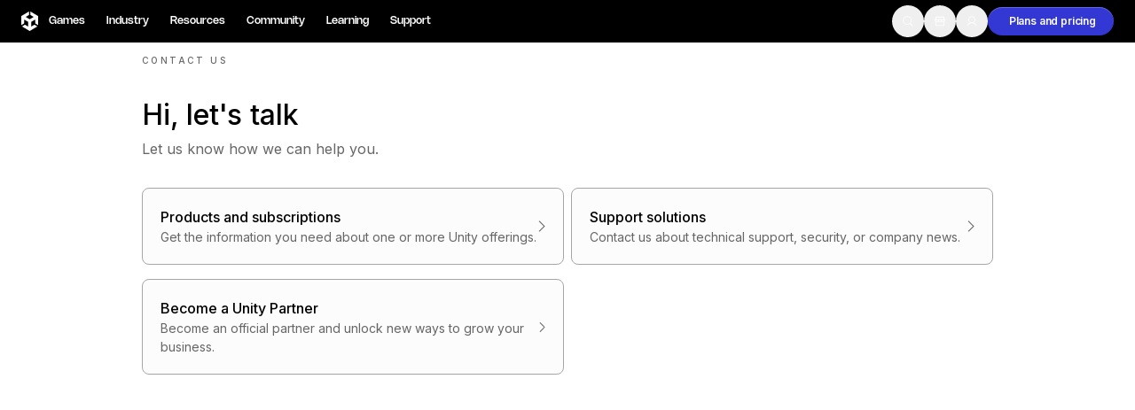

--- FILE ---
content_type: text/html; charset=utf-8
request_url: https://create.unity3d.com/contact-us-learn-professionals-on-demand-training?source=web
body_size: 12271
content:
<!DOCTYPE html>
<html xmlns="http://www.w3.org/1999/xhtml">
  <head>
    <!--gtm script-->
    <script>(function(w,d,s,l,i){w[l]=w[l]||[];w[l].push({'gtm.start':new Date().getTime(),event:'gtm.js'});var f=d.getElementsByTagName(s)[0],j=d.createElement(s),dl=l!='dataLayer'?'&l='+l:'';j.async=true;j.src='//www.googletagmanager.com/gtm.js?id='+i+dl;f.parentNode.insertBefore(j,f);})(window,document,'script','dataLayer','GTM-5V25JL6');</script>
    
    <!--SharedContent: System: LP Head (Whitepaper)-->
    <!--META--><meta charset="utf-8"><meta http-equiv="Content-Type" content="text/html; charset=utf-8"><meta http-equiv="X-UA-Compatible" content="IE=edge,chrome=1"><meta name="MobileOptimized" content="320"><meta name="viewport" content="width=device-width, initial-scale=1.0"><meta name="format-detection" content="telephone=no"><meta name="HandheldFriendly" content="True"><meta http-equiv="cleartype" content="on"><!--FONT-->
<link href="https://fonts.googleapis.com/css?family=Inter:100,200,300,400,500,600,700,900" rel="stylesheet" />
<link href="https://fonts.googleapis.com/icon?family=Material+Icons" rel="stylesheet" /><!--ICONS-->
<link href="//cdn.unity3d.com/favicon.ico" rel="shortcut icon" />
<link href="//cdn.unity3d.com/favicon.png" rel="icon" type="image/png" /><!--SOCIAL SHARE--><meta content="https://cdn.unity3d.com/ogimg.jpg" property="og:image"><!--CSS-->
<link href="//cdn.unity3d.com/css/material-components-web.min.css" rel="stylesheet" />
<link href="//cdn.unity3d.com/css/material-design-iconic-font.min.css" rel="stylesheet" />
<link href="//cdn.unity3d.com/css/unity-custom.css" rel="stylesheet" />
<link href="//cdn.unity3d.com/css/unity-slick.css" rel="stylesheet" />
<link href="//cdn.unity3d.com/css/unity-slick-theme.css" rel="stylesheet" /><!-- <link href="//cdn.unity3d.com/css/animate.css" rel="stylesheet" /> -->

    <!--UNCOMMENT ROBOTS IN CASE OF NO INDEX-->
    <!--<meta name="robots" content="noindex,nofollow"/>-->

    <!--TITLE AND DESCRIPTION-->
    <title>Unity</title>
    <meta content="" name="description">
    
    <!--noscript-->
    <noscript>
      <link href="//cdn.unity3d.com/css/noscript.css" rel="stylesheet"/>
    </noscript>

    <!--JS-->
    <script src="//cdn.unity3d.com/js/jquery.min.js"></script>
    <script src="//cdn.unity3d.com/js/material-components-web.min.js"></script>
    <script src="//cdn.unity3d.com/js/unity-slick.js"></script>

    <!--[if lt IE 9]><script src="//cdn.unity3d.com/js/unity-html5shiv.min.js"></script><!--[endif]---->
  
                              <script>!function(e){var n="https://s.go-mpulse.net/boomerang/";if("False"=="True")e.BOOMR_config=e.BOOMR_config||{},e.BOOMR_config.PageParams=e.BOOMR_config.PageParams||{},e.BOOMR_config.PageParams.pci=!0,n="https://s2.go-mpulse.net/boomerang/";if(window.BOOMR_API_key="7TCE2-2XFNP-WXURQ-4CS8B-7QBVE",function(){function e(){if(!r){var e=document.createElement("script");e.id="boomr-scr-as",e.src=window.BOOMR.url,e.async=!0,o.appendChild(e),r=!0}}function t(e){r=!0;var n,t,a,i,d=document,O=window;if(window.BOOMR.snippetMethod=e?"if":"i",t=function(e,n){var t=d.createElement("script");t.id=n||"boomr-if-as",t.src=window.BOOMR.url,BOOMR_lstart=(new Date).getTime(),e=e||d.body,e.appendChild(t)},!window.addEventListener&&window.attachEvent&&navigator.userAgent.match(/MSIE [67]\./))return window.BOOMR.snippetMethod="s",void t(o,"boomr-async");a=document.createElement("IFRAME"),a.src="about:blank",a.title="",a.role="presentation",a.loading="eager",i=(a.frameElement||a).style,i.width=0,i.height=0,i.border=0,i.display="none",o.appendChild(a);try{O=a.contentWindow,d=O.document.open()}catch(_){n=document.domain,a.src="javascript:var d=document.open();d.domain='"+n+"';void 0;",O=a.contentWindow,d=O.document.open()}if(n)d._boomrl=function(){this.domain=n,t()},d.write("<bo"+"dy onload='document._boomrl();'>");else if(O._boomrl=function(){t()},O.addEventListener)O.addEventListener("load",O._boomrl,!1);else if(O.attachEvent)O.attachEvent("onload",O._boomrl);d.close()}function a(e){window.BOOMR_onload=e&&e.timeStamp||(new Date).getTime()}if(!window.BOOMR||!window.BOOMR.version&&!window.BOOMR.snippetExecuted){window.BOOMR=window.BOOMR||{},window.BOOMR.snippetStart=(new Date).getTime(),window.BOOMR.snippetExecuted=!0,window.BOOMR.snippetVersion=14,window.BOOMR.url=n+"7TCE2-2XFNP-WXURQ-4CS8B-7QBVE";var i=document.currentScript||document.getElementsByTagName("script")[0],o=i.parentNode,r=!1,d=document.createElement("link");if(d.relList&&"function"==typeof d.relList.supports&&d.relList.supports("preload")&&"as"in d)window.BOOMR.snippetMethod="p",d.href=window.BOOMR.url,d.rel="preload",d.as="script",d.addEventListener("load",e),d.addEventListener("error",function(){t(!0)}),setTimeout(function(){if(!r)t(!0)},3e3),BOOMR_lstart=(new Date).getTime(),o.appendChild(d);else t(!1);if(window.addEventListener)window.addEventListener("load",a,!1);else if(window.attachEvent)window.attachEvent("onload",a)}}(),"".length>0)if(e&&"performance"in e&&e.performance&&"function"==typeof e.performance.setResourceTimingBufferSize)e.performance.setResourceTimingBufferSize();!function(){if(BOOMR=e.BOOMR||{},BOOMR.plugins=BOOMR.plugins||{},!BOOMR.plugins.AK){var n=""=="true"?1:0,t="",a="amhi74yxajnps2lqg4vq-f-fca30ea5a-clientnsv4-s.akamaihd.net",i="false"=="true"?2:1,o={"ak.v":"39","ak.cp":"1260336","ak.ai":parseInt("757110",10),"ak.ol":"0","ak.cr":8,"ak.ipv":4,"ak.proto":"h2","ak.rid":"1c14082c","ak.r":51105,"ak.a2":n,"ak.m":"dscd","ak.n":"essl","ak.bpcip":"3.14.143.0","ak.cport":51952,"ak.gh":"23.209.83.79","ak.quicv":"","ak.tlsv":"tls1.2","ak.0rtt":"","ak.0rtt.ed":"","ak.csrc":"-","ak.acc":"","ak.t":"1768961835","ak.ak":"hOBiQwZUYzCg5VSAfCLimQ==4J5q57Zii4yOltP47vSLCFyrG9/qm9m6gvdlICjNoYvYD778w1Z68OGQIx3Q1aZ+FA3AaXNHw7mnlEgu5sPMQux48buV0v0u2sw6C6KomKzbQfl7Crk4yuK6UVdVJIwozEs69GlYrMJRYofRU3VSzj5UfEo4WQStZWxDys6yO3/DV5RDEBazc2UXdtFzMqnul/ucmCEaNZYBOPRUhpGJOctBWuN8Kt7H1htb2nde6zqWxlkEueshoWkX8g+hAub+bEiXUwHWIATda0vg8ReLYO2bmjqgLJ4hO/rSbUuILcTfLbbO+ssNzNEQkUzHGKGDKiPSbzzxhE6gFb1C72OJJ6+D4oV8k0VL0abMUN6ZIoeNkCkm7JPWDRPtshHokfQfiUiezl8hbBDq+P4cGnPaucgdnXrTNeFTNf8QCJJw1l0=","ak.pv":"1","ak.dpoabenc":"","ak.tf":i};if(""!==t)o["ak.ruds"]=t;var r={i:!1,av:function(n){var t="http.initiator";if(n&&(!n[t]||"spa_hard"===n[t]))o["ak.feo"]=void 0!==e.aFeoApplied?1:0,BOOMR.addVar(o)},rv:function(){var e=["ak.bpcip","ak.cport","ak.cr","ak.csrc","ak.gh","ak.ipv","ak.m","ak.n","ak.ol","ak.proto","ak.quicv","ak.tlsv","ak.0rtt","ak.0rtt.ed","ak.r","ak.acc","ak.t","ak.tf"];BOOMR.removeVar(e)}};BOOMR.plugins.AK={akVars:o,akDNSPreFetchDomain:a,init:function(){if(!r.i){var e=BOOMR.subscribe;e("before_beacon",r.av,null,null),e("onbeacon",r.rv,null,null),r.i=!0}return this},is_complete:function(){return!0}}}}()}(window);</script></head>
  <body>
    <!--gtm noscript-->
    <noscript><iframe src="//www.googletagmanager.com/ns.html?id=GTM-5V25JL6" height="0" width="0" style="display:none; visibility:hidden;"></iframe></noscript>

    <div class="body">
      <!--SharedContent: System: LP Header-->
      <header>
<div class="wrapper rel"><a class="unity-logo" href="https://unity.com?elqTrackId=6ae11006d3e949b4b1479213f0105dfa&elq=00000000000000000000000000000000&elqaid=3464&elqat=2&elqCampaignId=&elqcst=272&elqcsid=4236&elqak=8AF5FCC9FD14F9646E994F4CB750B842E1D727EA7940E2EC7D04B23BA1DC39A603B3"><img alt="Unity" height="33" src="https://images.response.unity3d.com/EloquaImages/clients/Unity/%7Bc21e62e9-2e89-4c26-bb3d-07b06c79f288%7D_UNT_logo_footer_150x54.png" /></a> <a class="unity-logo vivox-logo" href="http://vivox.com/?elqTrackId=4dc38c899cce422faf0f3601ea3de2d5&elq=00000000000000000000000000000000&elqaid=3464&elqat=2&elqCampaignId=&elqcst=272&elqcsid=4236&elqak=8AF5F1C9FE6C905B1431F05AAD4350C2D40227EA7940E2EC7D04B23BA1DC39A603B3"> <img alt="Vivox" height="33" src="https://images.response.unity3d.com/EloquaImages/clients/Unity/%7B8af8c910-c2e4-4e25-8f2c-228e28621bd3%7D_vivox-logo-black.png" /> </a> <a class="unity-logo multiplay-logo" href="https://multiplay.com?elqTrackId=d678ff951a664e5c9fb803c0c7a77b9d&elq=00000000000000000000000000000000&elqaid=3464&elqat=2&elqCampaignId=&elqcst=272&elqcsid=4236&elqak=8AF5626BE2090EDD267CF8557E4DFD5A14C827EA7940E2EC7D04B23BA1DC39A603B3"><img alt="Multiplay" height="33" src="https://images.response.unity3d.com/EloquaImages/clients/Unity/%7Bc21e62e9-2e89-4c26-bb3d-07b06c79f288%7D_UNT_logo_footer_150x54.png" /></a></div>
</header>

<div class="loadOverlay" style="display:none;">
<div class="lds-ring">
<div>&nbsp;</div>

<div>&nbsp;</div>

<div>&nbsp;</div>

<div>&nbsp;</div>
</div>
</div>


      <main>
        <section class="content">
          <div class="wrapper clear">
            <div class="g6 g-center">
              
              
              
              
              
              <!--CONTENT-->
              <h1>Contact sales</h1>
              <p>Please fill out the form and a Unity sales representative will get back to you shortly.</p>
              <!--/CONTENT-->
              
              
              
              
              
              <!--FORM-->
              <div elqid="2021" elqtype="UserForm" elqFormName="UntitledForm-1622550882339"><form method="post" name="UntitledForm-1622550882339" action="https://create.unity3d.com/e/f2?LP=3464" onsubmit="return handleFormSubmit(this)" id="form2021" class="elq-form"><input value="UntitledForm-1622550882339" type="hidden" name="elqFormName"><input value="795651218" type="hidden" name="elqSiteId"><input name="elqCampaignId" type="hidden"><div class="layout container-fluid"><div class="row"><div class="grid-layout-col"><div class="layout-col col-sm-12 col-xs-12"><div id="formElement0" class="elq-field-style form-element-layout row"><div style="text-align:left;" class="col-sm-12 col-xs-12"><label class="elq-label " for="fe31163">First Name<span class="elq-required">*</span></label></div><div class="col-sm-12 col-xs-12"><div class="row"><div class="col-xs-12"><div class="field-control-wrapper"><input type="text" class="elq-item-input" name="firstName" id="fe31163" value="" style="width:100%;"></div></div></div></div></div></div></div></div><div class="row"><div class="grid-layout-col"><div class="layout-col col-sm-12 col-xs-12"><div id="formElement1" class="elq-field-style form-element-layout row"><div style="text-align:left;" class="col-sm-12 col-xs-12"><label class="elq-label " for="fe31164">Last Name<span class="elq-required">*</span></label></div><div class="col-sm-12 col-xs-12"><div class="row"><div class="col-xs-12"><div class="field-control-wrapper"><input type="text" class="elq-item-input" name="lastName" id="fe31164" value="" style="width:100%;"></div></div></div></div></div></div></div></div><div class="row"><div class="grid-layout-col"><div class="layout-col col-sm-12 col-xs-12"><div id="formElement2" class="elq-field-style form-element-layout row"><div style="text-align:left;" class="col-sm-12 col-xs-12"><label class="elq-label " for="fe31165">Email Address<span class="elq-required">*</span></label></div><div class="col-sm-12 col-xs-12"><div class="row"><div class="col-xs-12"><div class="field-control-wrapper"><input type="text" class="elq-item-input" name="emailAddress" id="fe31165" value="" style="width:100%;"></div></div></div></div></div></div></div></div><div class="row"><div class="grid-layout-col"><div class="layout-col col-sm-12 col-xs-12"><div id="formElement3" class="elq-field-style form-element-layout row"><div style="text-align:left;" class="col-sm-12 col-xs-12"><label class="elq-label " for="fe31166">Company<span class="elq-required">*</span></label></div><div class="col-sm-12 col-xs-12"><div class="row"><div class="col-xs-12"><div class="field-control-wrapper"><input type="text" class="elq-item-input" name="companyName" id="fe31166" value="" style="width:100%;"></div></div></div></div></div></div></div></div><div class="row"><div class="grid-layout-col"><div class="layout-col col-sm-12 col-xs-12"><div id="formElement4" class="elq-field-style form-element-layout row"><div style="text-align:left;" class="col-sm-12 col-xs-12"><label class="elq-label " for="fe31167">Job Title<span class="elq-required">*</span></label></div><div class="col-sm-12 col-xs-12"><div class="row"><div class="col-xs-12"><div class="field-control-wrapper"><input type="text" class="elq-item-input" name="jobTitle" id="fe31167" value="" style="width:100%;"></div></div></div></div></div></div></div></div><div class="row"><div class="grid-layout-col"><div class="layout-col col-sm-12 col-xs-12"><div id="formElement5" class="elq-field-style form-element-layout row"><div style="text-align:left;" class="col-sm-12 col-xs-12"><label class="elq-label " for="fe31168">Business Phone</label></div><div class="col-sm-12 col-xs-12"><div class="row"><div class="col-xs-12"><div class="field-control-wrapper"><input type="text" class="elq-item-input" name="busPhone" id="fe31168" value="" style="width:100%;"></div></div></div></div></div></div></div></div><div class="row"><div class="grid-layout-col"><div class="layout-col col-sm-12 col-xs-12"><div id="formElement6" class="elq-field-style form-element-layout row"><div style="text-align:left;" class="col-sm-12 col-xs-12"><label class="elq-label " for="fe31169">Industry<span class="elq-required">*</span></label></div><div class="col-sm-12 col-xs-12"><div class="row"><div class="col-xs-12"><div class="field-control-wrapper"><select class="elq-item-select" id="fe31169" name="industry1" style="width:100%;" data-value=""><option value="">Select Industry</option><option value="Architecture">Architecture</option><option value="Aerospace">Aerospace</option><option value="Automotive">Automotive</option><option value="Construction">Construction</option><option value="Consumer Electronics">Consumer Electronics</option><option value="CPG">Consumer Packaged Goods</option><option value="Drugs &amp; Pharmaceuticals">Drugs &amp; Pharmaceuticals</option><option value="Education">Education</option><option value="Engineering">Engineering</option><option value="Entertainment">Entertainment</option><option value="Gambling">Gambling</option><option value="Gaming">Gaming</option><option value="Government">Government</option><option value="Industrial Machinery">Industrial Machinery</option><option value="Manufacturing">Manufacturing</option><option value="Oil &amp; Gas">Oil &amp; Gas</option><option value="Retail">Retail</option><option value="Student">Student</option><option value="Telecom">Telecom</option><option value="Transportation">Transportation</option><option value="Other">Other</option></select></div></div></div></div></div></div></div></div><div class="row"><div class="grid-layout-col"><div class="layout-col col-sm-12 col-xs-12"><div id="formElement7" class="elq-field-style form-element-layout row"><div style="text-align:left;" class="col-sm-12 col-xs-12"><label class="elq-label " for="fe31170">Country<span class="elq-required">*</span></label></div><div class="col-sm-12 col-xs-12"><div class="row"><div class="col-xs-12"><div class="field-control-wrapper"><select class="elq-item-select" id="fe31170" name="countryCode" style="width:100%;" data-value=""><option value="">Select Country</option><option value="AF">Afghanistan</option><option value="AL">Albania</option><option value="DZ">Algeria</option><option value="AS">American Samoa</option><option value="AD">Andorra</option><option value="AO">Angola</option><option value="AI">Anguilla</option><option value="AQ">Antarctica</option><option value="AG">Antigua and Barbuda</option><option value="AR">Argentina</option><option value="AM">Armenia</option><option value="AW">Aruba</option><option value="AU">Australia</option><option value="AT">Austria</option><option value="AZ">Azerbaijan</option><option value="BS">Bahamas</option><option value="BH">Bahrain</option><option value="BD">Bangladesh</option><option value="BB">Barbados</option><option value="BY">Belarus</option><option value="BE">Belgium</option><option value="BZ">Belize</option><option value="BJ">Benin</option><option value="BM">Bermuda</option><option value="BT">Bhutan</option><option value="BO">Bolivia, Plurinational State of</option><option value="BQ">Bonaire, Sint Eustatius and Saba</option><option value="BA">Bosnia and Herzegovina</option><option value="BW">Botswana</option><option value="BV">Bouvet Island</option><option value="BR">Brazil</option><option value="IO">British Indian Ocean Territory</option><option value="BN">Brunei Darussalam</option><option value="BG">Bulgaria</option><option value="BF">Burkina Faso</option><option value="BI">Burundi</option><option value="KH">Cambodia</option><option value="CM">Cameroon</option><option value="CA">Canada</option><option value="CV">Cape Verde</option><option value="KY">Cayman Islands</option><option value="CF">Central African Republic</option><option value="TD">Chad</option><option value="CL">Chile</option><option value="CN">China</option><option value="CX">Christmas Island</option><option value="CC">Cocos (Keeling) Islands</option><option value="CO">Colombia</option><option value="KM">Comoros</option><option value="CG">Congo</option><option value="CD">Congo, The Democratic Republic of the</option><option value="CK">Cook Islands</option><option value="CR">Costa Rica</option><option value="HR">Croatia</option><option value="CW">Curaçao</option><option value="CY">Cyprus</option><option value="CZ">Czech Republic</option><option value="CI">Cote d'Ivoire</option><option value="DK">Denmark</option><option value="DJ">Djibouti</option><option value="DM">Dominica</option><option value="DO">Dominican Republic</option><option value="EC">Ecuador</option><option value="EG">Egypt</option><option value="SV">El Salvador</option><option value="GQ">Equatorial Guinea</option><option value="ER">Eritrea</option><option value="EE">Estonia</option><option value="ET">Ethiopia</option><option value="FK">Falkland Islands (Malvinas)</option><option value="FO">Faroe Islands</option><option value="FJ">Fiji</option><option value="FI">Finland</option><option value="FR">France</option><option value="GF">French Guiana</option><option value="PF">French Polynesia</option><option value="TF">French Southern Territories</option><option value="GA">Gabon</option><option value="GM">Gambia</option><option value="GE">Georgia</option><option value="DE">Germany</option><option value="GH">Ghana</option><option value="GI">Gibraltar</option><option value="GR">Greece</option><option value="GL">Greenland</option><option value="GD">Grenada</option><option value="GP">Guadeloupe</option><option value="GU">Guam</option><option value="GT">Guatemala</option><option value="GG">Guernsey</option><option value="GN">Guinea</option><option value="GW">Guinea-Bissau</option><option value="GY">Guyana</option><option value="HT">Haiti</option><option value="HM">Heard Island and McDonald Islands</option><option value="VA">Holy See (Vatican City State)</option><option value="HN">Honduras</option><option value="HK">Hong Kong</option><option value="HU">Hungary</option><option value="IS">Iceland</option><option value="IN">India</option><option value="ID">Indonesia</option><option value="IQ">Iraq</option><option value="IE">Ireland</option><option value="IM">Isle of Man</option><option value="IL">Israel</option><option value="IT">Italy</option><option value="JM">Jamaica</option><option value="JP">Japan</option><option value="JE">Jersey</option><option value="JO">Jordan</option><option value="KZ">Kazakhstan</option><option value="KE">Kenya</option><option value="KI">Kiribati</option><option value="KR">Korea, Republic of</option><option value="KW">Kuwait</option><option value="KG">Kyrgyzstan</option><option value="LA">Lao People&amp;#39</option><option value="LV">Latvia</option><option value="LB">Lebanon</option><option value="LS">Lesotho</option><option value="LR">Liberia</option><option value="LY">Libya</option><option value="LI">Liechtenstein</option><option value="LT">Lithuania</option><option value="LU">Luxembourg</option><option value="MO">Macao</option><option value="MK">Macedonia, Republic of</option><option value="MG">Madagascar</option><option value="MW">Malawi</option><option value="MY">Malaysia</option><option value="MV">Maldives</option><option value="ML">Mali</option><option value="MT">Malta</option><option value="MH">Marshall Islands</option><option value="MQ">Martinique</option><option value="MR">Mauritania</option><option value="MU">Mauritius</option><option value="YT">Mayotte</option><option value="MX">Mexico</option><option value="FM">Micronesia, Federated States of</option><option value="MD">Moldova, Republic of</option><option value="MC">Monaco</option><option value="MN">Mongolia</option><option value="ME">Montenegro</option><option value="MS">Montserrat</option><option value="MA">Morocco</option><option value="MZ">Mozambique</option><option value="MM">Myanmar</option><option value="NA">Namibia</option><option value="NR">Nauru</option><option value="NP">Nepal</option><option value="NL">Netherlands</option><option value="NC">New Caledonia</option><option value="NZ">New Zealand</option><option value="NI">Nicaragua</option><option value="NE">Niger</option><option value="NG">Nigeria</option><option value="NU">Niue</option><option value="NF">Norfolk Island</option><option value="MP">Northern Mariana Islands</option><option value="NO">Norway</option><option value="OM">Oman</option><option value="PK">Pakistan</option><option value="PW">Palau</option><option value="PS">Palestine, State of</option><option value="PA">Panama</option><option value="PG">Papua New Guinea</option><option value="PY">Paraguay</option><option value="PE">Peru</option><option value="PH">Philippines</option><option value="PN">Pitcairn</option><option value="PL">Poland</option><option value="PT">Portugal</option><option value="QA">Qatar</option><option value="RO">Romania</option><option value="RU">Russian Federation</option><option value="RW">Rwanda</option><option value="RE">Réunion</option><option value="BL">Saint Barthélemy</option><option value="SH">Saint Helena, Ascension and Tristan da Cunha</option><option value="KN">Saint Kitts and Nevis</option><option value="LC">Saint Lucia</option><option value="MF">Saint Martin (French part)</option><option value="PM">Saint Pierre and Miquelon</option><option value="VC">Saint Vincent and the Grenadines</option><option value="WS">Samoa</option><option value="SM">San Marino</option><option value="ST">Sao Tome and Principe</option><option value="SA">Saudi Arabia</option><option value="SN">Senegal</option><option value="RS">Serbia</option><option value="SC">Seychelles</option><option value="SL">Sierra Leone</option><option value="SG">Singapore</option><option value="SX">Sint Maarten (Dutch part)</option><option value="SK">Slovakia</option><option value="SI">Slovenia</option><option value="SB">Solomon Islands</option><option value="SO">Somalia</option><option value="ZA">South Africa</option><option value="GS">South Georgia and the South Sandwich Islands</option><option value="ES">Spain</option><option value="LK">Sri Lanka</option><option value="SR">Suriname</option><option value="SJ">Svalbard and Jan Mayen</option><option value="SZ">Swaziland</option><option value="SE">Sweden</option><option value="CH">Switzerland</option><option value="TW">Taiwan</option><option value="TJ">Tajikistan</option><option value="TZ">Tanzania, United Republic of</option><option value="TH">Thailand</option><option value="TL">Timor-Leste</option><option value="TG">Togo</option><option value="TK">Tokelau</option><option value="TO">Tonga</option><option value="TT">Trinidad and Tobago</option><option value="TN">Tunisia</option><option value="TR">Turkey</option><option value="TM">Turkmenistan</option><option value="TC">Turks and Caicos Islands</option><option value="TV">Tuvalu</option><option value="UG">Uganda</option><option value="UA">Ukraine</option><option value="AE">United Arab Emirates</option><option value="GB">United Kingdom</option><option value="US">United States</option><option value="UM">United States Minor Outlying Islands</option><option value="UY">Uruguay</option><option value="UZ">Uzbekistan</option><option value="VU">Vanuatu</option><option value="VE">Venezuela, Bolivarian Republic of</option><option value="VN">Vietnam</option><option value="VG">Virgin Islands, British</option><option value="VI">Virgin Islands, U.S.</option><option value="WF">Wallis and Futuna</option><option value="EH">Western Sahara</option><option value="YE">Yemen</option><option value="ZM">Zambia</option><option value="ZW">Zimbabwe</option><option value="AX">Åland Islands</option><option value="PR">Puerto Rico</option></select></div></div></div></div></div></div></div></div><div class="row"><div class="grid-layout-col"><div class="layout-col col-sm-12 col-xs-12"><div id="formElement8" class="elq-field-style form-element-layout row"><div style="text-align:left;" class="col-sm-12 col-xs-12"><label class="elq-label " for="fe31171">State</label></div><div class="col-sm-12 col-xs-12"><div class="row"><div class="col-xs-12"><div class="field-control-wrapper"><select class="elq-item-select" id="fe31171" name="stateUS" style="width:100%;" data-value=""><option value="">Select state</option><option value="AK">Alaska</option><option value="AL">Alabama</option><option value="AR">Arkansas</option><option value="AZ">Arizona</option><option value="CA">California</option><option value="CO">Colorado</option><option value="CT">Connecticut</option><option value="DC">District of Columbia</option><option value="DE">Delaware</option><option value="FL">Florida</option><option value="GA">Georgia</option><option value="HI">Hawaii</option><option value="IA">Iowa</option><option value="ID">Idaho</option><option value="IL">Illinois</option><option value="IN">Indiana</option><option value="KS">Kansas</option><option value="KY">Kentucky</option><option value="LA">Louisiana</option><option value="MA">Massachusetts</option><option value="MD">Maryland</option><option value="ME">Maine</option><option value="MI">Michigan</option><option value="MN">Minnesota</option><option value="MO">Missouri</option><option value="MS">Mississippi</option><option value="MT">Montana</option><option value="NC">North Carolina</option><option value="ND">North Dakota</option><option value="NE">Nebraska</option><option value="NH">New Hampshire</option><option value="NJ">New Jersey</option><option value="NM">New Mexico</option><option value="NV">Nevada</option><option value="NY">New York</option><option value="OH">Ohio</option><option value="OK">Oklahoma</option><option value="OR">Oregon</option><option value="PA">Pennsylvania</option><option value="RI">Rhode Island</option><option value="SC">South Carolina</option><option value="SD">South Dakota</option><option value="TN">Tennessee</option><option value="TX">Texas</option><option value="UT">Utah</option><option value="VA">Virginia</option><option value="VT">Vermont</option><option value="WA">Washington</option><option value="WI">Wisconsin</option><option value="WV">West Virginia</option><option value="WY">Wyoming</option></select></div></div></div></div></div></div></div></div><div class="row"><div class="grid-layout-col"><div class="layout-col col-sm-12 col-xs-12"><div id="formElement9" class="elq-field-style form-element-layout row"><div style="text-align:left;" class="col-sm-12 col-xs-12"><label class="elq-label " for="fe31172">Province</label></div><div class="col-sm-12 col-xs-12"><div class="row"><div class="col-xs-12"><div class="field-control-wrapper"><select class="elq-item-select" id="fe31172" name="stateCA" style="width:100%;" data-value=""><option value="">Select province</option><option value="AB">Alberta</option><option value="BC">British Columbia</option><option value="MB">Manitoba</option><option value="NB">New Brunswick</option><option value="NL">Newfoundland and Labrador</option><option value="NS">Nova Scotia</option><option value="NT">Northwest Territories</option><option value="NU">Nunavut</option><option value="ON">Ontario</option><option value="PE">Prince Edward Island</option><option value="QC">Quebec</option><option value="SK">Saskatchewan</option><option value="YT">Yukon Territories</option></select></div></div></div></div></div></div></div></div><div class="row"><div class="grid-layout-col"><div class="layout-col col-sm-12 col-xs-12"><div id="formElement10" class="elq-field-style form-element-layout row"><div style="text-align:left;" class="col-sm-12 col-xs-12"><label class="elq-label " for="fe31173">Team size (using Unity)</label></div><div class="col-sm-12 col-xs-12"><div class="row"><div class="col-xs-12"><div class="field-control-wrapper"><select class="elq-item-select" id="fe31173" name="numberofdevelopersinteam1" style="width:100%;" data-value=""><option value="">Please select</option><option value="comsize_1">Just me</option><option value="com_size_2_4">2-4</option><option value="comsize_5_10">5-10</option><option value="comsize_11_20">11-20</option><option value="comsize_21_50">21-50</option><option value="comsize_50plus">50+</option></select></div></div></div></div></div></div></div></div><div class="row"><div class="grid-layout-col"><div class="layout-col col-sm-12 col-xs-12"><div id="formElement11" class="elq-field-style form-element-layout row"><div style="text-align:left;" class="col-sm-12 col-xs-12"><label class="elq-label " for="fe31174">Unity Experience</label></div><div class="col-sm-12 col-xs-12"><div class="row"><div class="col-xs-12"><div class="field-control-wrapper"><select class="elq-item-select" id="fe31174" name="userExperience" style="width:100%;" data-value=""><option value="">Please select</option><option value="Our team has never used Unity">Our team has never used Unity</option><option value="Less than 20% of our team has used Unity">Less than 20% of our team has used Unity</option><option value="20%-50% of our team has used Unity">20%-50% of our team has used Unity</option><option value="More than 50% of our team has used Unity">More than 50% of our team has used Unity</option></select></div></div></div></div></div></div></div></div><div class="row"><div class="grid-layout-col"><div class="layout-col col-sm-12 col-xs-12"><div id="formElement12" class="elq-field-style form-element-layout row"><div style="text-align:left;" class="col-sm-12 col-xs-12"><label class="elq-label " for="fe31175">Primary area of development</label></div><div class="col-sm-12 col-xs-12"><div class="row"><div class="col-xs-12"><div class="field-control-wrapper" id="fe31175"><div class="list-order one-column"><input type="checkbox" id="checkbox-Mobile_fv34w4we" value="Mobile" name="areaDevelopment"><label class="checkbox-aligned elq-item-label" for="checkbox-Mobile_fv34w4we">Mobile</label><br></div><div class="list-order one-column"><input type="checkbox" id="checkbox-PC/Mac_l87zgsru" value="PC/Mac" name="areaDevelopment"><label class="checkbox-aligned elq-item-label" for="checkbox-PC/Mac_l87zgsru">PC/Mac</label><br></div><div class="list-order one-column"><input type="checkbox" id="checkbox-Console_fkpwrzsb" value="Console" name="areaDevelopment"><label class="checkbox-aligned elq-item-label" for="checkbox-Console_fkpwrzsb">Console</label><br></div><div class="list-order one-column"><input type="checkbox" id="checkbox-Web_999i3i7" value="Web" name="areaDevelopment"><label class="checkbox-aligned elq-item-label" for="checkbox-Web_999i3i7">Web</label><br></div><div class="list-order one-column"><input type="checkbox" id="checkbox-VR/AR_wkk6yz44" value="VR/AR" name="areaDevelopment"><label class="checkbox-aligned elq-item-label" for="checkbox-VR/AR_wkk6yz44">VR/AR</label><br></div><div class="list-order one-column"><input type="checkbox" id="checkbox-Other_crlazwg" value="Other" name="areaDevelopment"><label class="checkbox-aligned elq-item-label" for="checkbox-Other_crlazwg">Other</label><br></div></div></div></div></div></div></div></div></div><div class="row"><div class="grid-layout-col"><div class="layout-col col-sm-12 col-xs-12"><div id="formElement13" class="elq-field-style form-element-layout row"><div class="col-sm-12 col-xs-12"><div class="row"><div class="col-xs-12"><div><div class="single-checkbox-row row"><input type="checkbox" name="getNews" id="fe31176"><label class="checkbox-aligned elq-item-label" for="fe31176">I agree to have Marketing Activities directed to me by Unity</label></div></div></div></div></div></div></div></div></div><div class="row"><div class="grid-layout-col"><div class="layout-col col-sm-12 col-xs-12"><div id="formElement14" class="elq-field-style form-element-layout row"><div style="text-align:left;" class="col-sm-12 col-xs-12"><label class="elq-label " for="fe31188">note</label></div><div class="col-sm-12 col-xs-12"><div class="row"><div class="col-xs-12"><div class="field-control-wrapper"><input type="text" class="elq-item-input" name="singleLineText99" id="fe31188" value="" style="width:100%;"></div></div></div></div></div></div></div></div><div class="row"><div class="grid-layout-col"><div class="layout-col col-sm-12 col-xs-12"><div id="formElement15" class="elq-field-style form-element-layout row"><div class="col-sm-12 col-xs-12"><div class="row"><div class="col-xs-12"><div><input type="Submit" class="submit-button-style " value="Send" id="fe31189"></div></div></div></div></div></div></div></div><input type="hidden" name="utm_source" id="fe31177" value=""><input type="hidden" name="utm_medium" id="fe31178" value=""><input type="hidden" name="utm_campaign" id="fe31179" value=""><input type="hidden" name="utm_content" id="fe31180" value=""><input type="hidden" name="utm_term" id="fe31181" value=""><input type="hidden" name="jsIP" id="fe31182" value=""><input type="hidden" name="jsReferrer" id="fe31183" value=""><input type="hidden" name="fastTrack" id="fe31184" value="True"><input type="hidden" name="inquiryTag" id="fe31185" value="Training Request"><input type="hidden" name="sourceAsset" id="fe31186" value="2021 Contact Us - Learn Professionals Web"><input type="hidden" name="campaignId" id="fe31187" value="7015G000000Nh9HQAS"><input type="hidden" name="source" id="fe31295" value="web"></div></form><script type="text/javascript" src="https://img06.en25.com/i/livevalidation_standalone.compressed.js"></script><script>function handleFormSubmit(ele) { var submitButton = ele.querySelector('input[type=submit]'); var spinner = document.createElement('span'); spinner.setAttribute('class', 'loader'); submitButton.setAttribute('disabled', true); submitButton.style.cursor = 'wait'; submitButton.parentNode.appendChild(spinner); return true; }function resetSubmitButton(e){ var submitButtons = e.target.form.getElementsByClassName('submit-button'); for(var i=0;i<submitButtons.length;i++){  submitButtons[i].disabled = false; }  }function addChangeHandler(elements){  for(var i=0; i<elements.length; i++){   elements[i].addEventListener('change', resetSubmitButton); }  }var form = document.getElementById('form2021'); addChangeHandler(form.getElementsByTagName('input')); addChangeHandler(form.getElementsByTagName('select')); addChangeHandler(form.getElementsByTagName('textarea'));var nodes = document.querySelectorAll('#form2021 input[data-subscription]');  if (nodes) { for (var i = 0, len = nodes.length; i < len; i++) {var status = nodes[i].dataset ? nodes[i].dataset.subscription : nodes[i].getAttribute('data-subscription'); if(status ==='true') {nodes[i].checked = true;}}};var nodes = document.querySelectorAll('#form2021 select[data-value]');   if (nodes) { for (var i = 0; i < nodes.length; i++) { var node = nodes[i]; var selectedValue = node.dataset ? node.dataset.value : node.getAttribute('data-value'); if (selectedValue) { for (var j = 0; j < node.options.length; j++) { if(node.options[j].value === selectedValue) { node.options[j].selected = 'selected';break;}}}}}this.getParentElement = function(list) { return list[list.length-1].parentElement};var dom0 = document.querySelector('#form2021 #fe31163');var fe31163 = new LiveValidation(dom0, {validMessage: "", onlyOnBlur: false, wait: 300});fe31163.add(Validate.Presence, {failureMessage:"This field is required"});var dom1 = document.querySelector('#form2021 #fe31164');var fe31164 = new LiveValidation(dom1, {validMessage: "", onlyOnBlur: false, wait: 300});fe31164.add(Validate.Presence, {failureMessage:"This field is required"});var dom2 = document.querySelector('#form2021 #fe31165');var fe31165 = new LiveValidation(dom2, {validMessage: "", onlyOnBlur: false, wait: 300});fe31165.add(Validate.Format, {pattern: /(^[A-Z0-9!#\$%&'\*\+\-\/=\?\^_`\{\|\}~][A-Z0-9!#\$%&'\*\+\-\/=\?\^_`\{\|\}~\.]{0,62}@(([A-Z0-9](?:[A-Z0-9\-]{0,61}[A-Z0-9])?)(\.[A-Z0-9](?:[A-Z0-9\-]{0,61}[A-Z0-9])?)+)$)/i, failureMessage: "A valid email address is required"});fe31165.add(Validate.Format, {pattern: /\.\.|\.@/i, failureMessage: "A valid email address is required", negate: "true"});fe31165.add(Validate.Presence, {failureMessage:"This field is required"});var dom3 = document.querySelector('#form2021 #fe31166');var fe31166 = new LiveValidation(dom3, {validMessage: "", onlyOnBlur: false, wait: 300});fe31166.add(Validate.Presence, {failureMessage:"This field is required"});var dom4 = document.querySelector('#form2021 #fe31167');var fe31167 = new LiveValidation(dom4, {validMessage: "", onlyOnBlur: false, wait: 300});fe31167.add(Validate.Presence, {failureMessage:"This field is required"});var dom5 = document.querySelector('#form2021 #fe31168');var fe31168 = new LiveValidation(dom5, {validMessage: "", onlyOnBlur: false, wait: 300});var dom6 = document.querySelector('#form2021 #fe31169');var fe31169 = new LiveValidation(dom6, {validMessage: "", onlyOnBlur: false, wait: 300});fe31169.add(Validate.Presence, {failureMessage:"This field is required"});var dom7 = document.querySelector('#form2021 #fe31170');var fe31170 = new LiveValidation(dom7, {validMessage: "", onlyOnBlur: false, wait: 300});fe31170.add(Validate.Presence, {failureMessage:"This field is required"});var dom8 = document.querySelector('#form2021 #fe31171');var fe31171 = new LiveValidation(dom8, {validMessage: "", onlyOnBlur: false, wait: 300});var dom9 = document.querySelector('#form2021 #fe31172');var fe31172 = new LiveValidation(dom9, {validMessage: "", onlyOnBlur: false, wait: 300});var dom10 = document.querySelector('#form2021 #fe31173');var fe31173 = new LiveValidation(dom10, {validMessage: "", onlyOnBlur: false, wait: 300});var dom11 = document.querySelector('#form2021 #fe31174');var fe31174 = new LiveValidation(dom11, {validMessage: "", onlyOnBlur: false, wait: 300});var dom12 = document.querySelectorAll('#form2021 [name="areaDevelopment"]');var fe31175 = new LiveValidation(dom12, {validMessage: "", onlyOnBlur: false, wait: 300, insertAfterWhatNode :this.getParentElement(dom12), isGroup: true}, true);fe31175.add(Validate.Custom, {against: function(value) {return !value.match(/(telnet|ftp|https?):\/\/(?:[a-z0-9][a-z0-9-]{0,61}[a-z0-9]\.|[a-z0-9]\.)+[a-z]{2,63}/i);}, failureMessage: "Value must not contain any URL's"});fe31175.add(Validate.Custom, {against: function(value) {return !value.match(/(<([^>]+)>)/ig);}, failureMessage: "Value must not contain any HTML"});var dom13 = document.querySelector('#form2021 #fe31176');var fe31176 = new LiveValidation(dom13, {validMessage: "", onlyOnBlur: false, wait: 300});fe31176.add(Validate.Custom, {against: function(value) {return !value.match(/(<([^>]+)>)/ig);}, failureMessage: "Value must not contain any HTML"});fe31176.add(Validate.Custom, {against: function(value) {return !value.match(/(telnet|ftp|https?):\/\/(?:[a-z0-9][a-z0-9-]{0,61}[a-z0-9]\.|[a-z0-9]\.)+[a-z]{2,63}/i);}, failureMessage: "Value must not contain any URL's"});var dom25 = document.querySelector('#form2021 #fe31188');var fe31188 = new LiveValidation(dom25, {validMessage: "", onlyOnBlur: false, wait: 300});fe31188.add(Validate.Length, {tooShortMessage:"Invalid length for field value", tooLongMessage: "Invalid length for field value",  minimum: 0, maximum: 0});</script></div>
              <!--/FORM-->
              
              
              
              
              
            </div>
          </div>
        </section>
      </main>
    </div>

    <!--DynamicContent: System: LP Footer : 2019-->
    <footer>
<div class="wrapper clear">
<div class="g12">
<div class="g6"><a alt="Unity logo" class="unity-logo" href="https://unity3d.com?elqTrackId=31202d58813243098b633c553345730b&elq=00000000000000000000000000000000&elqaid=3464&elqat=2&elqCampaignId=&elqcst=272&elqcsid=3632&elqak=8AF56F28005445099DCC3DC31A11C439863227EA7940E2EC7D04B23BA1DC39A603B3"><img alt="unity-logo" height="33" src="https://images.response.unity3d.com/EloquaImages/clients/Unity/%7Bc21e62e9-2e89-4c26-bb3d-07b06c79f288%7D_UNT_logo_footer_150x54.png" /></a></div>
</div>

<div class="g12">
<div class="g9">
<div class="languages" style="display:none"><small>Language:</small>

<ul class="legal">
	<li><a data-lang="EN" href="#">English</a></li>
	<li><a data-lang="JP" href="#">Japanese</a></li>
</ul>
</div>

<div class="copyright"><small>&copy; 2026 Unity Technologies</small>

<ul class="legal">
	<li><a href="https://unity3d.com/legal?elqTrackId=7d474686e243451a9bc8cff0506aaff3&elq=00000000000000000000000000000000&elqaid=3464&elqat=2&elqCampaignId=&elqcst=272&elqcsid=3632&elqak=8AF5712428076AA9ADBA842989DC739B005B27EA7940E2EC7D04B23BA1DC39A603B3">Legal</a></li>
	<li><a href="https://unity3d.com/legal/privacy-policy?elqTrackId=9e5905b7e68547a59ef37c78476b85e2&elq=00000000000000000000000000000000&elqaid=3464&elqat=2&elqCampaignId=&elqcst=272&elqcsid=3632&elqak=8AF52B768A5CEC0AFD1397828A01C557AC3727EA7940E2EC7D04B23BA1DC39A603B3">Privacy Policy</a></li>
	<li><a href="https://unity3d.com/legal/cookie-policy?elqTrackId=c07b4e8541c84de5a64b02ca6c074b73&elq=00000000000000000000000000000000&elqaid=3464&elqat=2&elqCampaignId=&elqcst=272&elqcsid=3632&elqak=8AF5CDB5E61069F8A5427C9E0B85051804B727EA7940E2EC7D04B23BA1DC39A603B3">Cookies</a></li>
	<li><a href="https://unity3d.com/legal/do-not-sell-my-personal-information?elqTrackId=e5ad8357cb69494baf9813e70d06c66a&elq=00000000000000000000000000000000&elqaid=3464&elqat=2&elqCampaignId=&elqcst=272&elqcsid=3632&elqak=8AF5E6B7994FA583E3323EE3A6511A56E5ED27EA7940E2EC7D04B23BA1DC39A603B3">Do Not Sell or Share My Personal Information</a></li>
	<li><a class="ot-sdk-show-settings">Cookies Settings</a></li>
</ul>
</div>
</div>

<div class="g3 right">
<div class="social"><a class="icon facebook" href="http://www.facebook.com/unity3d?elqTrackId=54f5a848a8cd44e2bc78c83814e05c60&elq=00000000000000000000000000000000&elqaid=3464&elqat=2&elqCampaignId=&elqcst=272&elqcsid=3632&elqak=8AF583C8DB787BFF4CE8FD25617DD8B4A2FF27EA7940E2EC7D04B23BA1DC39A603B3" target="_blank">Facebook</a> <a class="icon twitter" href="http://www.twitter.com/unity?elqTrackId=7bd9b604ca524f5097d4ba21d5b6911d&elq=00000000000000000000000000000000&elqaid=3464&elqat=2&elqCampaignId=&elqcst=272&elqcsid=3632&elqak=8AF56F6FCBD01B3C45D9492EEB98B110B87D27EA7940E2EC7D04B23BA1DC39A603B3" target="_blank">Twitter</a> <a class="icon linkedin" href="https://www.linkedin.com/company/unity-technologies?elqTrackId=2970b1c818504dec9fd25fc9b2bebdae&elq=00000000000000000000000000000000&elqaid=3464&elqat=2&elqCampaignId=&elqcst=272&elqcsid=3632&elqak=8AF51662D73A3F2E04B3B367BF8987F2264727EA7940E2EC7D04B23BA1DC39A603B3" target="_blank">LinkedIn</a> <a class="icon youtube" href="https://www.youtube.com/user/Unity3D?elqTrackId=71b8abf6dd214cba856b958f43716b08&elq=00000000000000000000000000000000&elqaid=3464&elqat=2&elqCampaignId=&elqcst=272&elqcsid=3632&elqak=8AF57E1D0E1CD91D8AF0B53B9F882AE65C4E27EA7940E2EC7D04B23BA1DC39A603B3" target="_blank">YouTube</a></div>
</div>
</div>
</div>
<!--legal consent-->

<div class="legalConsent row" data-lang="en" style="padding:0;">
<div class="legalNews hide">I want to receive news and updates on Unity products, events, and special offers as part of Unity&#39;s <a href="https://create.unity.com/marketingactivities?elqTrackId=e82494b882374084863c46ab8fdd4ce0&elq=00000000000000000000000000000000&elqaid=3464&elqat=2&elqCampaignId=&elqcst=272&elqcsid=3632&elqak=8AF5DED24746EFD6C8314A47FCD6FB7660DA27EA7940E2EC7D04B23BA1DC39A603B3" target="_blank">marketing activities</a> <span class="opt"> (optional)</span><span class="req hide"> (required)</span>.</div>

<div class="row legalToS hidden">
<div class="form-element-layout"><span class="mdc-form-field"><span class="mdc-checkbox"><input checked="checked" class="mdc-checkbox__native-control" id="legalToS" name="legalToS" type="checkbox" /> <span class="mdc-checkbox__background"> </span> </span> <label for="legalToS"> I have read and agree to the <a href="https://unity3d.com/legal/terms-of-use?elqTrackId=d0b8ba15d13146e6b23ac6a29b0be7e9&elq=00000000000000000000000000000000&elqaid=3464&elqat=2&elqCampaignId=&elqcst=272&elqcsid=3632&elqak=8AF5C0583F880D460EA9DEC9FE9FB0219FB027EA7940E2EC7D04B23BA1DC39A603B3" target="_blank">Unity Terms of Service</a> (required).</label> </span></div>
</div>

<div class="formElement row legalPP hidden">
<p class="field-p"><span class="checkbox-span"><span class="list-order checkbox"><input checked="checked" id="legalPP" name="legalPP" type="checkbox" /> <label for="legalPP"> I acknowledge the <a href="https://unity3d.com/legal/privacy-policy?elqTrackId=7667bea95d104f7bb5fcc1582444ef55&elq=00000000000000000000000000000000&elqaid=3464&elqat=2&elqCampaignId=&elqcst=272&elqcsid=3632&elqak=8AF5ADF2784182B4219DFDEA04E166AE0B5127EA7940E2EC7D04B23BA1DC39A603B3" target="_blank">Unity Privacy Policy</a> <span class="kr">[Republic of Korea Residents agree to the <a href="https://unity3d.com/legal/kr-customer-information-collection?elqTrackId=2e18d1dd3f9f49008a1bc4d1525ec532&elq=00000000000000000000000000000000&elqaid=3464&elqat=2&elqCampaignId=&elqcst=272&elqcsid=3632&elqak=8AF5070EF6AB64E77A443C375AE3122DA5D427EA7940E2EC7D04B23BA1DC39A603B3" target="_blank">Unity Collection and Use of Personal Information</a>]</span> (required).</label> </span> </span></p>
<!--<div class="form-element-instruction pl0 mdc-text-field-helper-text ppText" style="margin:0"></div>--></div>

<div class="row legalKR isReq">
<div class="form-element-layout"><span class="mdc-form-field"><span class="mdc-checkbox"><input class="mdc-checkbox__native-control" id="legalKR" name="legalKR" type="checkbox" /> <span class="mdc-checkbox__background"> </span> </span> <label for="legalKR"> I agree to the <a href="https://unity.com/legal/kr-customer-information-collection?elqTrackId=b29eb4eb0b4c495f8af09ae84fcfdc4e&elq=00000000000000000000000000000000&elqaid=3464&elqat=2&elqCampaignId=&elqcst=272&elqcsid=3632&elqak=8AF5ABBAD9715B3D2C04298260E2B2D4454127EA7940E2EC7D04B23BA1DC39A603B3" target="_blank">Unity Collection and Use of Personal Information</a> (required).</label> </span></div>
</div>

<div class="formElement row legalCN">
<p class="field-p"><span class="checkbox-span"><span class="list-order checkbox"><input id="legalCN" name="legalCN" type="checkbox" /> <label for="legalCN">I agree that with respect to uses of my personal information that are optional, Unity may transfer my personal data outside of Mainland China. (optional)</label> </span> </span></p>
</div>

<div class="row">By continuing you agree that you have read and accept the <a href="https://unity.com/legal/terms-of-service?elqTrackId=9c7c8350a9c54752966ce59177b3c119&elq=00000000000000000000000000000000&elqaid=3464&elqat=2&elqCampaignId=&elqcst=272&elqcsid=3632&elqak=8AF5371A8BF92B4B3EC4CA25E15F2222586127EA7940E2EC7D04B23BA1DC39A603B3" target="_blank">Terms of Service</a> and acknowledge the <a href="https://unity.com/legal/privacy-policy?elqTrackId=1acff9d0db104bd285e5708eec2b7087&elq=00000000000000000000000000000000&elqaid=3464&elqat=2&elqCampaignId=&elqcst=272&elqcsid=3632&elqak=8AF5F70713E97CEA28E329F553B802ACAC2727EA7940E2EC7D04B23BA1DC39A603B3" target="_blank">Privacy Policy</a>.</div>
</div>
</footer>
<!--noscript-->

<div class="noscript">
<div>Please enable Javascript in your browser in order to continue.</div>
</div>


    <!--custom JS-->
    <script src="//cdn.unity3d.com/js/unity-custom.js" type="text/javascript"></script>
  </body>
</html><img style="display:none" src="https://s795651218.t.eloqua.com/visitor/v200/svrGP?pps=60&siteid=795651218&PURLSiteID=7&optin=disabled&PURLSiteAlternateDNSID=0&LandingPageID=3464&PURLRecordID=0&PURLGUID=6618BCB9E1234A9D9FFD7574A99E0E76&UseRelativePath=True&elq={00000000-0000-0000-0000-000000000000}&firstPartyCookieDomain=eloqua-trackings.unity3d.com&elqGUID=6618bcb9-e123-4a9d-9ffd-7574a99e0e76&elq_ck=0&source=web" border=0 width=1 height=1 alt="">

--- FILE ---
content_type: text/html; charset=utf-8
request_url: https://create.unity.com/contact-us-learn-professionals-on-demand-training?source=web
body_size: 12338
content:
<!DOCTYPE html>
<html xmlns="http://www.w3.org/1999/xhtml">
  <head>
    <!--gtm script-->
    <script>(function(w,d,s,l,i){w[l]=w[l]||[];w[l].push({'gtm.start':new Date().getTime(),event:'gtm.js'});var f=d.getElementsByTagName(s)[0],j=d.createElement(s),dl=l!='dataLayer'?'&l='+l:'';j.async=true;j.src='//www.googletagmanager.com/gtm.js?id='+i+dl;f.parentNode.insertBefore(j,f);})(window,document,'script','dataLayer','GTM-5V25JL6');</script>
    
    <!--SharedContent: System: LP Head (Whitepaper)-->
    <!--META--><meta charset="utf-8"><meta http-equiv="Content-Type" content="text/html; charset=utf-8"><meta http-equiv="X-UA-Compatible" content="IE=edge,chrome=1"><meta name="MobileOptimized" content="320"><meta name="viewport" content="width=device-width, initial-scale=1.0"><meta name="format-detection" content="telephone=no"><meta name="HandheldFriendly" content="True"><meta http-equiv="cleartype" content="on"><!--FONT-->
<link href="https://fonts.googleapis.com/css?family=Inter:100,200,300,400,500,600,700,900" rel="stylesheet" />
<link href="https://fonts.googleapis.com/icon?family=Material+Icons" rel="stylesheet" /><!--ICONS-->
<link href="//cdn.unity3d.com/favicon.ico" rel="shortcut icon" />
<link href="//cdn.unity3d.com/favicon.png" rel="icon" type="image/png" /><!--SOCIAL SHARE--><meta content="https://cdn.unity3d.com/ogimg.jpg" property="og:image"><!--CSS-->
<link href="//cdn.unity3d.com/css/material-components-web.min.css" rel="stylesheet" />
<link href="//cdn.unity3d.com/css/material-design-iconic-font.min.css" rel="stylesheet" />
<link href="//cdn.unity3d.com/css/unity-custom.css" rel="stylesheet" />
<link href="//cdn.unity3d.com/css/unity-slick.css" rel="stylesheet" />
<link href="//cdn.unity3d.com/css/unity-slick-theme.css" rel="stylesheet" /><!-- <link href="//cdn.unity3d.com/css/animate.css" rel="stylesheet" /> -->

    <!--UNCOMMENT ROBOTS IN CASE OF NO INDEX-->
    <!--<meta name="robots" content="noindex,nofollow"/>-->

    <!--TITLE AND DESCRIPTION-->
    <title>Unity</title>
    <meta content="" name="description">
    
    <!--noscript-->
    <noscript>
      <link href="//cdn.unity3d.com/css/noscript.css" rel="stylesheet"/>
    </noscript>

    <!--JS-->
    <script src="//cdn.unity3d.com/js/jquery.min.js"></script>
    <script src="//cdn.unity3d.com/js/material-components-web.min.js"></script>
    <script src="//cdn.unity3d.com/js/unity-slick.js"></script>

    <!--[if lt IE 9]><script src="//cdn.unity3d.com/js/unity-html5shiv.min.js"></script><!--[endif]---->
  
                              <script>!function(e){var n="https://s.go-mpulse.net/boomerang/";if("False"=="True")e.BOOMR_config=e.BOOMR_config||{},e.BOOMR_config.PageParams=e.BOOMR_config.PageParams||{},e.BOOMR_config.PageParams.pci=!0,n="https://s2.go-mpulse.net/boomerang/";if(window.BOOMR_API_key="7TCE2-2XFNP-WXURQ-4CS8B-7QBVE",function(){function e(){if(!r){var e=document.createElement("script");e.id="boomr-scr-as",e.src=window.BOOMR.url,e.async=!0,o.appendChild(e),r=!0}}function t(e){r=!0;var n,t,a,i,d=document,O=window;if(window.BOOMR.snippetMethod=e?"if":"i",t=function(e,n){var t=d.createElement("script");t.id=n||"boomr-if-as",t.src=window.BOOMR.url,BOOMR_lstart=(new Date).getTime(),e=e||d.body,e.appendChild(t)},!window.addEventListener&&window.attachEvent&&navigator.userAgent.match(/MSIE [67]\./))return window.BOOMR.snippetMethod="s",void t(o,"boomr-async");a=document.createElement("IFRAME"),a.src="about:blank",a.title="",a.role="presentation",a.loading="eager",i=(a.frameElement||a).style,i.width=0,i.height=0,i.border=0,i.display="none",o.appendChild(a);try{O=a.contentWindow,d=O.document.open()}catch(_){n=document.domain,a.src="javascript:var d=document.open();d.domain='"+n+"';void 0;",O=a.contentWindow,d=O.document.open()}if(n)d._boomrl=function(){this.domain=n,t()},d.write("<bo"+"dy onload='document._boomrl();'>");else if(O._boomrl=function(){t()},O.addEventListener)O.addEventListener("load",O._boomrl,!1);else if(O.attachEvent)O.attachEvent("onload",O._boomrl);d.close()}function a(e){window.BOOMR_onload=e&&e.timeStamp||(new Date).getTime()}if(!window.BOOMR||!window.BOOMR.version&&!window.BOOMR.snippetExecuted){window.BOOMR=window.BOOMR||{},window.BOOMR.snippetStart=(new Date).getTime(),window.BOOMR.snippetExecuted=!0,window.BOOMR.snippetVersion=14,window.BOOMR.url=n+"7TCE2-2XFNP-WXURQ-4CS8B-7QBVE";var i=document.currentScript||document.getElementsByTagName("script")[0],o=i.parentNode,r=!1,d=document.createElement("link");if(d.relList&&"function"==typeof d.relList.supports&&d.relList.supports("preload")&&"as"in d)window.BOOMR.snippetMethod="p",d.href=window.BOOMR.url,d.rel="preload",d.as="script",d.addEventListener("load",e),d.addEventListener("error",function(){t(!0)}),setTimeout(function(){if(!r)t(!0)},3e3),BOOMR_lstart=(new Date).getTime(),o.appendChild(d);else t(!1);if(window.addEventListener)window.addEventListener("load",a,!1);else if(window.attachEvent)window.attachEvent("onload",a)}}(),"".length>0)if(e&&"performance"in e&&e.performance&&"function"==typeof e.performance.setResourceTimingBufferSize)e.performance.setResourceTimingBufferSize();!function(){if(BOOMR=e.BOOMR||{},BOOMR.plugins=BOOMR.plugins||{},!BOOMR.plugins.AK){var n=""=="true"?1:0,t="",a="amhi74yxiec6y2lqg4wa-f-f60d4529d-clientnsv4-s.akamaihd.net",i="false"=="true"?2:1,o={"ak.v":"39","ak.cp":"1260336","ak.ai":parseInt("757110",10),"ak.ol":"0","ak.cr":9,"ak.ipv":4,"ak.proto":"h2","ak.rid":"6371ae3","ak.r":47394,"ak.a2":n,"ak.m":"dscd","ak.n":"essl","ak.bpcip":"3.14.143.0","ak.cport":44478,"ak.gh":"23.33.84.207","ak.quicv":"","ak.tlsv":"tls1.3","ak.0rtt":"","ak.0rtt.ed":"","ak.csrc":"-","ak.acc":"","ak.t":"1768961836","ak.ak":"hOBiQwZUYzCg5VSAfCLimQ==[base64]/otD2cm6EjPj+xXgRySnbSotq1UxutZgX7fLLBf/rVhAQ+rqFY2wRQYqvbGL46k7hfUbh9KmgUVVhp+jw+uMgnD31TmaK2p3Oj1lW/PqVkIqsM=","ak.pv":"1","ak.dpoabenc":"","ak.tf":i};if(""!==t)o["ak.ruds"]=t;var r={i:!1,av:function(n){var t="http.initiator";if(n&&(!n[t]||"spa_hard"===n[t]))o["ak.feo"]=void 0!==e.aFeoApplied?1:0,BOOMR.addVar(o)},rv:function(){var e=["ak.bpcip","ak.cport","ak.cr","ak.csrc","ak.gh","ak.ipv","ak.m","ak.n","ak.ol","ak.proto","ak.quicv","ak.tlsv","ak.0rtt","ak.0rtt.ed","ak.r","ak.acc","ak.t","ak.tf"];BOOMR.removeVar(e)}};BOOMR.plugins.AK={akVars:o,akDNSPreFetchDomain:a,init:function(){if(!r.i){var e=BOOMR.subscribe;e("before_beacon",r.av,null,null),e("onbeacon",r.rv,null,null),r.i=!0}return this},is_complete:function(){return!0}}}}()}(window);</script></head>
  <body>
    <!--gtm noscript-->
    <noscript><iframe src="//www.googletagmanager.com/ns.html?id=GTM-5V25JL6" height="0" width="0" style="display:none; visibility:hidden;"></iframe></noscript>

    <div class="body">
      <!--SharedContent: System: LP Header-->
      <header>
<div class="wrapper rel"><a class="unity-logo" href="https://unity.com?elqTrackId=6ae11006d3e949b4b1479213f0105dfa&elq=00000000000000000000000000000000&elqaid=3464&elqat=2&elqCampaignId=&elqcst=272&elqcsid=4236&elqak=8AF5FCC9FD14F9646E994F4CB750B842E1D727EA7940E2EC7D04B23BA1DC39A603B3"><img alt="Unity" height="33" src="https://images.response.unity3d.com/EloquaImages/clients/Unity/%7Bc21e62e9-2e89-4c26-bb3d-07b06c79f288%7D_UNT_logo_footer_150x54.png" /></a> <a class="unity-logo vivox-logo" href="http://vivox.com/?elqTrackId=4dc38c899cce422faf0f3601ea3de2d5&elq=00000000000000000000000000000000&elqaid=3464&elqat=2&elqCampaignId=&elqcst=272&elqcsid=4236&elqak=8AF5F1C9FE6C905B1431F05AAD4350C2D40227EA7940E2EC7D04B23BA1DC39A603B3"> <img alt="Vivox" height="33" src="https://images.response.unity3d.com/EloquaImages/clients/Unity/%7B8af8c910-c2e4-4e25-8f2c-228e28621bd3%7D_vivox-logo-black.png" /> </a> <a class="unity-logo multiplay-logo" href="https://multiplay.com?elqTrackId=d678ff951a664e5c9fb803c0c7a77b9d&elq=00000000000000000000000000000000&elqaid=3464&elqat=2&elqCampaignId=&elqcst=272&elqcsid=4236&elqak=8AF5626BE2090EDD267CF8557E4DFD5A14C827EA7940E2EC7D04B23BA1DC39A603B3"><img alt="Multiplay" height="33" src="https://images.response.unity3d.com/EloquaImages/clients/Unity/%7Bc21e62e9-2e89-4c26-bb3d-07b06c79f288%7D_UNT_logo_footer_150x54.png" /></a></div>
</header>

<div class="loadOverlay" style="display:none;">
<div class="lds-ring">
<div>&nbsp;</div>

<div>&nbsp;</div>

<div>&nbsp;</div>

<div>&nbsp;</div>
</div>
</div>


      <main>
        <section class="content">
          <div class="wrapper clear">
            <div class="g6 g-center">
              
              
              
              
              
              <!--CONTENT-->
              <h1>Contact sales</h1>
              <p>Please fill out the form and a Unity sales representative will get back to you shortly.</p>
              <!--/CONTENT-->
              
              
              
              
              
              <!--FORM-->
              <div elqid="2021" elqtype="UserForm" elqFormName="UntitledForm-1622550882339"><form method="post" name="UntitledForm-1622550882339" action="https://create.unity.com/e/f2?LP=3464" onsubmit="return handleFormSubmit(this)" id="form2021" class="elq-form"><input value="UntitledForm-1622550882339" type="hidden" name="elqFormName"><input value="795651218" type="hidden" name="elqSiteId"><input name="elqCampaignId" type="hidden"><div class="layout container-fluid"><div class="row"><div class="grid-layout-col"><div class="layout-col col-sm-12 col-xs-12"><div id="formElement0" class="elq-field-style form-element-layout row"><div style="text-align:left;" class="col-sm-12 col-xs-12"><label class="elq-label " for="fe31163">First Name<span class="elq-required">*</span></label></div><div class="col-sm-12 col-xs-12"><div class="row"><div class="col-xs-12"><div class="field-control-wrapper"><input type="text" class="elq-item-input" name="firstName" id="fe31163" value="" style="width:100%;"></div></div></div></div></div></div></div></div><div class="row"><div class="grid-layout-col"><div class="layout-col col-sm-12 col-xs-12"><div id="formElement1" class="elq-field-style form-element-layout row"><div style="text-align:left;" class="col-sm-12 col-xs-12"><label class="elq-label " for="fe31164">Last Name<span class="elq-required">*</span></label></div><div class="col-sm-12 col-xs-12"><div class="row"><div class="col-xs-12"><div class="field-control-wrapper"><input type="text" class="elq-item-input" name="lastName" id="fe31164" value="" style="width:100%;"></div></div></div></div></div></div></div></div><div class="row"><div class="grid-layout-col"><div class="layout-col col-sm-12 col-xs-12"><div id="formElement2" class="elq-field-style form-element-layout row"><div style="text-align:left;" class="col-sm-12 col-xs-12"><label class="elq-label " for="fe31165">Email Address<span class="elq-required">*</span></label></div><div class="col-sm-12 col-xs-12"><div class="row"><div class="col-xs-12"><div class="field-control-wrapper"><input type="text" class="elq-item-input" name="emailAddress" id="fe31165" value="" style="width:100%;"></div></div></div></div></div></div></div></div><div class="row"><div class="grid-layout-col"><div class="layout-col col-sm-12 col-xs-12"><div id="formElement3" class="elq-field-style form-element-layout row"><div style="text-align:left;" class="col-sm-12 col-xs-12"><label class="elq-label " for="fe31166">Company<span class="elq-required">*</span></label></div><div class="col-sm-12 col-xs-12"><div class="row"><div class="col-xs-12"><div class="field-control-wrapper"><input type="text" class="elq-item-input" name="companyName" id="fe31166" value="" style="width:100%;"></div></div></div></div></div></div></div></div><div class="row"><div class="grid-layout-col"><div class="layout-col col-sm-12 col-xs-12"><div id="formElement4" class="elq-field-style form-element-layout row"><div style="text-align:left;" class="col-sm-12 col-xs-12"><label class="elq-label " for="fe31167">Job Title<span class="elq-required">*</span></label></div><div class="col-sm-12 col-xs-12"><div class="row"><div class="col-xs-12"><div class="field-control-wrapper"><input type="text" class="elq-item-input" name="jobTitle" id="fe31167" value="" style="width:100%;"></div></div></div></div></div></div></div></div><div class="row"><div class="grid-layout-col"><div class="layout-col col-sm-12 col-xs-12"><div id="formElement5" class="elq-field-style form-element-layout row"><div style="text-align:left;" class="col-sm-12 col-xs-12"><label class="elq-label " for="fe31168">Business Phone</label></div><div class="col-sm-12 col-xs-12"><div class="row"><div class="col-xs-12"><div class="field-control-wrapper"><input type="text" class="elq-item-input" name="busPhone" id="fe31168" value="" style="width:100%;"></div></div></div></div></div></div></div></div><div class="row"><div class="grid-layout-col"><div class="layout-col col-sm-12 col-xs-12"><div id="formElement6" class="elq-field-style form-element-layout row"><div style="text-align:left;" class="col-sm-12 col-xs-12"><label class="elq-label " for="fe31169">Industry<span class="elq-required">*</span></label></div><div class="col-sm-12 col-xs-12"><div class="row"><div class="col-xs-12"><div class="field-control-wrapper"><select class="elq-item-select" id="fe31169" name="industry1" style="width:100%;" data-value=""><option value="">Select Industry</option><option value="Architecture">Architecture</option><option value="Aerospace">Aerospace</option><option value="Automotive">Automotive</option><option value="Construction">Construction</option><option value="Consumer Electronics">Consumer Electronics</option><option value="CPG">Consumer Packaged Goods</option><option value="Drugs &amp; Pharmaceuticals">Drugs &amp; Pharmaceuticals</option><option value="Education">Education</option><option value="Engineering">Engineering</option><option value="Entertainment">Entertainment</option><option value="Gambling">Gambling</option><option value="Gaming">Gaming</option><option value="Government">Government</option><option value="Industrial Machinery">Industrial Machinery</option><option value="Manufacturing">Manufacturing</option><option value="Oil &amp; Gas">Oil &amp; Gas</option><option value="Retail">Retail</option><option value="Student">Student</option><option value="Telecom">Telecom</option><option value="Transportation">Transportation</option><option value="Other">Other</option></select></div></div></div></div></div></div></div></div><div class="row"><div class="grid-layout-col"><div class="layout-col col-sm-12 col-xs-12"><div id="formElement7" class="elq-field-style form-element-layout row"><div style="text-align:left;" class="col-sm-12 col-xs-12"><label class="elq-label " for="fe31170">Country<span class="elq-required">*</span></label></div><div class="col-sm-12 col-xs-12"><div class="row"><div class="col-xs-12"><div class="field-control-wrapper"><select class="elq-item-select" id="fe31170" name="countryCode" style="width:100%;" data-value=""><option value="">Select Country</option><option value="AF">Afghanistan</option><option value="AL">Albania</option><option value="DZ">Algeria</option><option value="AS">American Samoa</option><option value="AD">Andorra</option><option value="AO">Angola</option><option value="AI">Anguilla</option><option value="AQ">Antarctica</option><option value="AG">Antigua and Barbuda</option><option value="AR">Argentina</option><option value="AM">Armenia</option><option value="AW">Aruba</option><option value="AU">Australia</option><option value="AT">Austria</option><option value="AZ">Azerbaijan</option><option value="BS">Bahamas</option><option value="BH">Bahrain</option><option value="BD">Bangladesh</option><option value="BB">Barbados</option><option value="BY">Belarus</option><option value="BE">Belgium</option><option value="BZ">Belize</option><option value="BJ">Benin</option><option value="BM">Bermuda</option><option value="BT">Bhutan</option><option value="BO">Bolivia, Plurinational State of</option><option value="BQ">Bonaire, Sint Eustatius and Saba</option><option value="BA">Bosnia and Herzegovina</option><option value="BW">Botswana</option><option value="BV">Bouvet Island</option><option value="BR">Brazil</option><option value="IO">British Indian Ocean Territory</option><option value="BN">Brunei Darussalam</option><option value="BG">Bulgaria</option><option value="BF">Burkina Faso</option><option value="BI">Burundi</option><option value="KH">Cambodia</option><option value="CM">Cameroon</option><option value="CA">Canada</option><option value="CV">Cape Verde</option><option value="KY">Cayman Islands</option><option value="CF">Central African Republic</option><option value="TD">Chad</option><option value="CL">Chile</option><option value="CN">China</option><option value="CX">Christmas Island</option><option value="CC">Cocos (Keeling) Islands</option><option value="CO">Colombia</option><option value="KM">Comoros</option><option value="CG">Congo</option><option value="CD">Congo, The Democratic Republic of the</option><option value="CK">Cook Islands</option><option value="CR">Costa Rica</option><option value="HR">Croatia</option><option value="CW">Curaçao</option><option value="CY">Cyprus</option><option value="CZ">Czech Republic</option><option value="CI">Cote d'Ivoire</option><option value="DK">Denmark</option><option value="DJ">Djibouti</option><option value="DM">Dominica</option><option value="DO">Dominican Republic</option><option value="EC">Ecuador</option><option value="EG">Egypt</option><option value="SV">El Salvador</option><option value="GQ">Equatorial Guinea</option><option value="ER">Eritrea</option><option value="EE">Estonia</option><option value="ET">Ethiopia</option><option value="FK">Falkland Islands (Malvinas)</option><option value="FO">Faroe Islands</option><option value="FJ">Fiji</option><option value="FI">Finland</option><option value="FR">France</option><option value="GF">French Guiana</option><option value="PF">French Polynesia</option><option value="TF">French Southern Territories</option><option value="GA">Gabon</option><option value="GM">Gambia</option><option value="GE">Georgia</option><option value="DE">Germany</option><option value="GH">Ghana</option><option value="GI">Gibraltar</option><option value="GR">Greece</option><option value="GL">Greenland</option><option value="GD">Grenada</option><option value="GP">Guadeloupe</option><option value="GU">Guam</option><option value="GT">Guatemala</option><option value="GG">Guernsey</option><option value="GN">Guinea</option><option value="GW">Guinea-Bissau</option><option value="GY">Guyana</option><option value="HT">Haiti</option><option value="HM">Heard Island and McDonald Islands</option><option value="VA">Holy See (Vatican City State)</option><option value="HN">Honduras</option><option value="HK">Hong Kong</option><option value="HU">Hungary</option><option value="IS">Iceland</option><option value="IN">India</option><option value="ID">Indonesia</option><option value="IQ">Iraq</option><option value="IE">Ireland</option><option value="IM">Isle of Man</option><option value="IL">Israel</option><option value="IT">Italy</option><option value="JM">Jamaica</option><option value="JP">Japan</option><option value="JE">Jersey</option><option value="JO">Jordan</option><option value="KZ">Kazakhstan</option><option value="KE">Kenya</option><option value="KI">Kiribati</option><option value="KR">Korea, Republic of</option><option value="KW">Kuwait</option><option value="KG">Kyrgyzstan</option><option value="LA">Lao People&amp;#39</option><option value="LV">Latvia</option><option value="LB">Lebanon</option><option value="LS">Lesotho</option><option value="LR">Liberia</option><option value="LY">Libya</option><option value="LI">Liechtenstein</option><option value="LT">Lithuania</option><option value="LU">Luxembourg</option><option value="MO">Macao</option><option value="MK">Macedonia, Republic of</option><option value="MG">Madagascar</option><option value="MW">Malawi</option><option value="MY">Malaysia</option><option value="MV">Maldives</option><option value="ML">Mali</option><option value="MT">Malta</option><option value="MH">Marshall Islands</option><option value="MQ">Martinique</option><option value="MR">Mauritania</option><option value="MU">Mauritius</option><option value="YT">Mayotte</option><option value="MX">Mexico</option><option value="FM">Micronesia, Federated States of</option><option value="MD">Moldova, Republic of</option><option value="MC">Monaco</option><option value="MN">Mongolia</option><option value="ME">Montenegro</option><option value="MS">Montserrat</option><option value="MA">Morocco</option><option value="MZ">Mozambique</option><option value="MM">Myanmar</option><option value="NA">Namibia</option><option value="NR">Nauru</option><option value="NP">Nepal</option><option value="NL">Netherlands</option><option value="NC">New Caledonia</option><option value="NZ">New Zealand</option><option value="NI">Nicaragua</option><option value="NE">Niger</option><option value="NG">Nigeria</option><option value="NU">Niue</option><option value="NF">Norfolk Island</option><option value="MP">Northern Mariana Islands</option><option value="NO">Norway</option><option value="OM">Oman</option><option value="PK">Pakistan</option><option value="PW">Palau</option><option value="PS">Palestine, State of</option><option value="PA">Panama</option><option value="PG">Papua New Guinea</option><option value="PY">Paraguay</option><option value="PE">Peru</option><option value="PH">Philippines</option><option value="PN">Pitcairn</option><option value="PL">Poland</option><option value="PT">Portugal</option><option value="QA">Qatar</option><option value="RO">Romania</option><option value="RU">Russian Federation</option><option value="RW">Rwanda</option><option value="RE">Réunion</option><option value="BL">Saint Barthélemy</option><option value="SH">Saint Helena, Ascension and Tristan da Cunha</option><option value="KN">Saint Kitts and Nevis</option><option value="LC">Saint Lucia</option><option value="MF">Saint Martin (French part)</option><option value="PM">Saint Pierre and Miquelon</option><option value="VC">Saint Vincent and the Grenadines</option><option value="WS">Samoa</option><option value="SM">San Marino</option><option value="ST">Sao Tome and Principe</option><option value="SA">Saudi Arabia</option><option value="SN">Senegal</option><option value="RS">Serbia</option><option value="SC">Seychelles</option><option value="SL">Sierra Leone</option><option value="SG">Singapore</option><option value="SX">Sint Maarten (Dutch part)</option><option value="SK">Slovakia</option><option value="SI">Slovenia</option><option value="SB">Solomon Islands</option><option value="SO">Somalia</option><option value="ZA">South Africa</option><option value="GS">South Georgia and the South Sandwich Islands</option><option value="ES">Spain</option><option value="LK">Sri Lanka</option><option value="SR">Suriname</option><option value="SJ">Svalbard and Jan Mayen</option><option value="SZ">Swaziland</option><option value="SE">Sweden</option><option value="CH">Switzerland</option><option value="TW">Taiwan</option><option value="TJ">Tajikistan</option><option value="TZ">Tanzania, United Republic of</option><option value="TH">Thailand</option><option value="TL">Timor-Leste</option><option value="TG">Togo</option><option value="TK">Tokelau</option><option value="TO">Tonga</option><option value="TT">Trinidad and Tobago</option><option value="TN">Tunisia</option><option value="TR">Turkey</option><option value="TM">Turkmenistan</option><option value="TC">Turks and Caicos Islands</option><option value="TV">Tuvalu</option><option value="UG">Uganda</option><option value="UA">Ukraine</option><option value="AE">United Arab Emirates</option><option value="GB">United Kingdom</option><option value="US">United States</option><option value="UM">United States Minor Outlying Islands</option><option value="UY">Uruguay</option><option value="UZ">Uzbekistan</option><option value="VU">Vanuatu</option><option value="VE">Venezuela, Bolivarian Republic of</option><option value="VN">Vietnam</option><option value="VG">Virgin Islands, British</option><option value="VI">Virgin Islands, U.S.</option><option value="WF">Wallis and Futuna</option><option value="EH">Western Sahara</option><option value="YE">Yemen</option><option value="ZM">Zambia</option><option value="ZW">Zimbabwe</option><option value="AX">Åland Islands</option><option value="PR">Puerto Rico</option></select></div></div></div></div></div></div></div></div><div class="row"><div class="grid-layout-col"><div class="layout-col col-sm-12 col-xs-12"><div id="formElement8" class="elq-field-style form-element-layout row"><div style="text-align:left;" class="col-sm-12 col-xs-12"><label class="elq-label " for="fe31171">State</label></div><div class="col-sm-12 col-xs-12"><div class="row"><div class="col-xs-12"><div class="field-control-wrapper"><select class="elq-item-select" id="fe31171" name="stateUS" style="width:100%;" data-value=""><option value="">Select state</option><option value="AK">Alaska</option><option value="AL">Alabama</option><option value="AR">Arkansas</option><option value="AZ">Arizona</option><option value="CA">California</option><option value="CO">Colorado</option><option value="CT">Connecticut</option><option value="DC">District of Columbia</option><option value="DE">Delaware</option><option value="FL">Florida</option><option value="GA">Georgia</option><option value="HI">Hawaii</option><option value="IA">Iowa</option><option value="ID">Idaho</option><option value="IL">Illinois</option><option value="IN">Indiana</option><option value="KS">Kansas</option><option value="KY">Kentucky</option><option value="LA">Louisiana</option><option value="MA">Massachusetts</option><option value="MD">Maryland</option><option value="ME">Maine</option><option value="MI">Michigan</option><option value="MN">Minnesota</option><option value="MO">Missouri</option><option value="MS">Mississippi</option><option value="MT">Montana</option><option value="NC">North Carolina</option><option value="ND">North Dakota</option><option value="NE">Nebraska</option><option value="NH">New Hampshire</option><option value="NJ">New Jersey</option><option value="NM">New Mexico</option><option value="NV">Nevada</option><option value="NY">New York</option><option value="OH">Ohio</option><option value="OK">Oklahoma</option><option value="OR">Oregon</option><option value="PA">Pennsylvania</option><option value="RI">Rhode Island</option><option value="SC">South Carolina</option><option value="SD">South Dakota</option><option value="TN">Tennessee</option><option value="TX">Texas</option><option value="UT">Utah</option><option value="VA">Virginia</option><option value="VT">Vermont</option><option value="WA">Washington</option><option value="WI">Wisconsin</option><option value="WV">West Virginia</option><option value="WY">Wyoming</option></select></div></div></div></div></div></div></div></div><div class="row"><div class="grid-layout-col"><div class="layout-col col-sm-12 col-xs-12"><div id="formElement9" class="elq-field-style form-element-layout row"><div style="text-align:left;" class="col-sm-12 col-xs-12"><label class="elq-label " for="fe31172">Province</label></div><div class="col-sm-12 col-xs-12"><div class="row"><div class="col-xs-12"><div class="field-control-wrapper"><select class="elq-item-select" id="fe31172" name="stateCA" style="width:100%;" data-value=""><option value="">Select province</option><option value="AB">Alberta</option><option value="BC">British Columbia</option><option value="MB">Manitoba</option><option value="NB">New Brunswick</option><option value="NL">Newfoundland and Labrador</option><option value="NS">Nova Scotia</option><option value="NT">Northwest Territories</option><option value="NU">Nunavut</option><option value="ON">Ontario</option><option value="PE">Prince Edward Island</option><option value="QC">Quebec</option><option value="SK">Saskatchewan</option><option value="YT">Yukon Territories</option></select></div></div></div></div></div></div></div></div><div class="row"><div class="grid-layout-col"><div class="layout-col col-sm-12 col-xs-12"><div id="formElement10" class="elq-field-style form-element-layout row"><div style="text-align:left;" class="col-sm-12 col-xs-12"><label class="elq-label " for="fe31173">Team size (using Unity)</label></div><div class="col-sm-12 col-xs-12"><div class="row"><div class="col-xs-12"><div class="field-control-wrapper"><select class="elq-item-select" id="fe31173" name="numberofdevelopersinteam1" style="width:100%;" data-value=""><option value="">Please select</option><option value="comsize_1">Just me</option><option value="com_size_2_4">2-4</option><option value="comsize_5_10">5-10</option><option value="comsize_11_20">11-20</option><option value="comsize_21_50">21-50</option><option value="comsize_50plus">50+</option></select></div></div></div></div></div></div></div></div><div class="row"><div class="grid-layout-col"><div class="layout-col col-sm-12 col-xs-12"><div id="formElement11" class="elq-field-style form-element-layout row"><div style="text-align:left;" class="col-sm-12 col-xs-12"><label class="elq-label " for="fe31174">Unity Experience</label></div><div class="col-sm-12 col-xs-12"><div class="row"><div class="col-xs-12"><div class="field-control-wrapper"><select class="elq-item-select" id="fe31174" name="userExperience" style="width:100%;" data-value=""><option value="">Please select</option><option value="Our team has never used Unity">Our team has never used Unity</option><option value="Less than 20% of our team has used Unity">Less than 20% of our team has used Unity</option><option value="20%-50% of our team has used Unity">20%-50% of our team has used Unity</option><option value="More than 50% of our team has used Unity">More than 50% of our team has used Unity</option></select></div></div></div></div></div></div></div></div><div class="row"><div class="grid-layout-col"><div class="layout-col col-sm-12 col-xs-12"><div id="formElement12" class="elq-field-style form-element-layout row"><div style="text-align:left;" class="col-sm-12 col-xs-12"><label class="elq-label " for="fe31175">Primary area of development</label></div><div class="col-sm-12 col-xs-12"><div class="row"><div class="col-xs-12"><div class="field-control-wrapper" id="fe31175"><div class="list-order one-column"><input type="checkbox" id="checkbox-Mobile_fv34w4we" value="Mobile" name="areaDevelopment"><label class="checkbox-aligned elq-item-label" for="checkbox-Mobile_fv34w4we">Mobile</label><br></div><div class="list-order one-column"><input type="checkbox" id="checkbox-PC/Mac_l87zgsru" value="PC/Mac" name="areaDevelopment"><label class="checkbox-aligned elq-item-label" for="checkbox-PC/Mac_l87zgsru">PC/Mac</label><br></div><div class="list-order one-column"><input type="checkbox" id="checkbox-Console_fkpwrzsb" value="Console" name="areaDevelopment"><label class="checkbox-aligned elq-item-label" for="checkbox-Console_fkpwrzsb">Console</label><br></div><div class="list-order one-column"><input type="checkbox" id="checkbox-Web_999i3i7" value="Web" name="areaDevelopment"><label class="checkbox-aligned elq-item-label" for="checkbox-Web_999i3i7">Web</label><br></div><div class="list-order one-column"><input type="checkbox" id="checkbox-VR/AR_wkk6yz44" value="VR/AR" name="areaDevelopment"><label class="checkbox-aligned elq-item-label" for="checkbox-VR/AR_wkk6yz44">VR/AR</label><br></div><div class="list-order one-column"><input type="checkbox" id="checkbox-Other_crlazwg" value="Other" name="areaDevelopment"><label class="checkbox-aligned elq-item-label" for="checkbox-Other_crlazwg">Other</label><br></div></div></div></div></div></div></div></div></div><div class="row"><div class="grid-layout-col"><div class="layout-col col-sm-12 col-xs-12"><div id="formElement13" class="elq-field-style form-element-layout row"><div class="col-sm-12 col-xs-12"><div class="row"><div class="col-xs-12"><div><div class="single-checkbox-row row"><input type="checkbox" name="getNews" id="fe31176"><label class="checkbox-aligned elq-item-label" for="fe31176">I agree to have Marketing Activities directed to me by Unity</label></div></div></div></div></div></div></div></div></div><div class="row"><div class="grid-layout-col"><div class="layout-col col-sm-12 col-xs-12"><div id="formElement14" class="elq-field-style form-element-layout row"><div style="text-align:left;" class="col-sm-12 col-xs-12"><label class="elq-label " for="fe31188">note</label></div><div class="col-sm-12 col-xs-12"><div class="row"><div class="col-xs-12"><div class="field-control-wrapper"><input type="text" class="elq-item-input" name="singleLineText99" id="fe31188" value="" style="width:100%;"></div></div></div></div></div></div></div></div><div class="row"><div class="grid-layout-col"><div class="layout-col col-sm-12 col-xs-12"><div id="formElement15" class="elq-field-style form-element-layout row"><div class="col-sm-12 col-xs-12"><div class="row"><div class="col-xs-12"><div><input type="Submit" class="submit-button-style " value="Send" id="fe31189"></div></div></div></div></div></div></div></div><input type="hidden" name="utm_source" id="fe31177" value=""><input type="hidden" name="utm_medium" id="fe31178" value=""><input type="hidden" name="utm_campaign" id="fe31179" value=""><input type="hidden" name="utm_content" id="fe31180" value=""><input type="hidden" name="utm_term" id="fe31181" value=""><input type="hidden" name="jsIP" id="fe31182" value=""><input type="hidden" name="jsReferrer" id="fe31183" value=""><input type="hidden" name="fastTrack" id="fe31184" value="True"><input type="hidden" name="inquiryTag" id="fe31185" value="Training Request"><input type="hidden" name="sourceAsset" id="fe31186" value="2021 Contact Us - Learn Professionals Web"><input type="hidden" name="campaignId" id="fe31187" value="7015G000000Nh9HQAS"><input type="hidden" name="source" id="fe31295" value="web"></div></form><script type="text/javascript" src="https://img06.en25.com/i/livevalidation_standalone.compressed.js"></script><script>function handleFormSubmit(ele) { var submitButton = ele.querySelector('input[type=submit]'); var spinner = document.createElement('span'); spinner.setAttribute('class', 'loader'); submitButton.setAttribute('disabled', true); submitButton.style.cursor = 'wait'; submitButton.parentNode.appendChild(spinner); return true; }function resetSubmitButton(e){ var submitButtons = e.target.form.getElementsByClassName('submit-button'); for(var i=0;i<submitButtons.length;i++){  submitButtons[i].disabled = false; }  }function addChangeHandler(elements){  for(var i=0; i<elements.length; i++){   elements[i].addEventListener('change', resetSubmitButton); }  }var form = document.getElementById('form2021'); addChangeHandler(form.getElementsByTagName('input')); addChangeHandler(form.getElementsByTagName('select')); addChangeHandler(form.getElementsByTagName('textarea'));var nodes = document.querySelectorAll('#form2021 input[data-subscription]');  if (nodes) { for (var i = 0, len = nodes.length; i < len; i++) {var status = nodes[i].dataset ? nodes[i].dataset.subscription : nodes[i].getAttribute('data-subscription'); if(status ==='true') {nodes[i].checked = true;}}};var nodes = document.querySelectorAll('#form2021 select[data-value]');   if (nodes) { for (var i = 0; i < nodes.length; i++) { var node = nodes[i]; var selectedValue = node.dataset ? node.dataset.value : node.getAttribute('data-value'); if (selectedValue) { for (var j = 0; j < node.options.length; j++) { if(node.options[j].value === selectedValue) { node.options[j].selected = 'selected';break;}}}}}this.getParentElement = function(list) { return list[list.length-1].parentElement};var dom0 = document.querySelector('#form2021 #fe31163');var fe31163 = new LiveValidation(dom0, {validMessage: "", onlyOnBlur: false, wait: 300});fe31163.add(Validate.Presence, {failureMessage:"This field is required"});var dom1 = document.querySelector('#form2021 #fe31164');var fe31164 = new LiveValidation(dom1, {validMessage: "", onlyOnBlur: false, wait: 300});fe31164.add(Validate.Presence, {failureMessage:"This field is required"});var dom2 = document.querySelector('#form2021 #fe31165');var fe31165 = new LiveValidation(dom2, {validMessage: "", onlyOnBlur: false, wait: 300});fe31165.add(Validate.Format, {pattern: /(^[A-Z0-9!#\$%&'\*\+\-\/=\?\^_`\{\|\}~][A-Z0-9!#\$%&'\*\+\-\/=\?\^_`\{\|\}~\.]{0,62}@(([A-Z0-9](?:[A-Z0-9\-]{0,61}[A-Z0-9])?)(\.[A-Z0-9](?:[A-Z0-9\-]{0,61}[A-Z0-9])?)+)$)/i, failureMessage: "A valid email address is required"});fe31165.add(Validate.Format, {pattern: /\.\.|\.@/i, failureMessage: "A valid email address is required", negate: "true"});fe31165.add(Validate.Presence, {failureMessage:"This field is required"});var dom3 = document.querySelector('#form2021 #fe31166');var fe31166 = new LiveValidation(dom3, {validMessage: "", onlyOnBlur: false, wait: 300});fe31166.add(Validate.Presence, {failureMessage:"This field is required"});var dom4 = document.querySelector('#form2021 #fe31167');var fe31167 = new LiveValidation(dom4, {validMessage: "", onlyOnBlur: false, wait: 300});fe31167.add(Validate.Presence, {failureMessage:"This field is required"});var dom5 = document.querySelector('#form2021 #fe31168');var fe31168 = new LiveValidation(dom5, {validMessage: "", onlyOnBlur: false, wait: 300});var dom6 = document.querySelector('#form2021 #fe31169');var fe31169 = new LiveValidation(dom6, {validMessage: "", onlyOnBlur: false, wait: 300});fe31169.add(Validate.Presence, {failureMessage:"This field is required"});var dom7 = document.querySelector('#form2021 #fe31170');var fe31170 = new LiveValidation(dom7, {validMessage: "", onlyOnBlur: false, wait: 300});fe31170.add(Validate.Presence, {failureMessage:"This field is required"});var dom8 = document.querySelector('#form2021 #fe31171');var fe31171 = new LiveValidation(dom8, {validMessage: "", onlyOnBlur: false, wait: 300});var dom9 = document.querySelector('#form2021 #fe31172');var fe31172 = new LiveValidation(dom9, {validMessage: "", onlyOnBlur: false, wait: 300});var dom10 = document.querySelector('#form2021 #fe31173');var fe31173 = new LiveValidation(dom10, {validMessage: "", onlyOnBlur: false, wait: 300});var dom11 = document.querySelector('#form2021 #fe31174');var fe31174 = new LiveValidation(dom11, {validMessage: "", onlyOnBlur: false, wait: 300});var dom12 = document.querySelectorAll('#form2021 [name="areaDevelopment"]');var fe31175 = new LiveValidation(dom12, {validMessage: "", onlyOnBlur: false, wait: 300, insertAfterWhatNode :this.getParentElement(dom12), isGroup: true}, true);fe31175.add(Validate.Custom, {against: function(value) {return !value.match(/(telnet|ftp|https?):\/\/(?:[a-z0-9][a-z0-9-]{0,61}[a-z0-9]\.|[a-z0-9]\.)+[a-z]{2,63}/i);}, failureMessage: "Value must not contain any URL's"});fe31175.add(Validate.Custom, {against: function(value) {return !value.match(/(<([^>]+)>)/ig);}, failureMessage: "Value must not contain any HTML"});var dom13 = document.querySelector('#form2021 #fe31176');var fe31176 = new LiveValidation(dom13, {validMessage: "", onlyOnBlur: false, wait: 300});fe31176.add(Validate.Custom, {against: function(value) {return !value.match(/(<([^>]+)>)/ig);}, failureMessage: "Value must not contain any HTML"});fe31176.add(Validate.Custom, {against: function(value) {return !value.match(/(telnet|ftp|https?):\/\/(?:[a-z0-9][a-z0-9-]{0,61}[a-z0-9]\.|[a-z0-9]\.)+[a-z]{2,63}/i);}, failureMessage: "Value must not contain any URL's"});var dom25 = document.querySelector('#form2021 #fe31188');var fe31188 = new LiveValidation(dom25, {validMessage: "", onlyOnBlur: false, wait: 300});fe31188.add(Validate.Length, {tooShortMessage:"Invalid length for field value", tooLongMessage: "Invalid length for field value",  minimum: 0, maximum: 0});</script></div>
              <!--/FORM-->
              
              
              
              
              
            </div>
          </div>
        </section>
      </main>
    </div>

    <!--DynamicContent: System: LP Footer : 2019-->
    <footer>
<div class="wrapper clear">
<div class="g12">
<div class="g6"><a alt="Unity logo" class="unity-logo" href="https://unity3d.com?elqTrackId=31202d58813243098b633c553345730b&elq=00000000000000000000000000000000&elqaid=3464&elqat=2&elqCampaignId=&elqcst=272&elqcsid=3632&elqak=8AF56F28005445099DCC3DC31A11C439863227EA7940E2EC7D04B23BA1DC39A603B3"><img alt="unity-logo" height="33" src="https://images.response.unity3d.com/EloquaImages/clients/Unity/%7Bc21e62e9-2e89-4c26-bb3d-07b06c79f288%7D_UNT_logo_footer_150x54.png" /></a></div>
</div>

<div class="g12">
<div class="g9">
<div class="languages" style="display:none"><small>Language:</small>

<ul class="legal">
	<li><a data-lang="EN" href="#">English</a></li>
	<li><a data-lang="JP" href="#">Japanese</a></li>
</ul>
</div>

<div class="copyright"><small>&copy; 2026 Unity Technologies</small>

<ul class="legal">
	<li><a href="https://unity3d.com/legal?elqTrackId=7d474686e243451a9bc8cff0506aaff3&elq=00000000000000000000000000000000&elqaid=3464&elqat=2&elqCampaignId=&elqcst=272&elqcsid=3632&elqak=8AF5712428076AA9ADBA842989DC739B005B27EA7940E2EC7D04B23BA1DC39A603B3">Legal</a></li>
	<li><a href="https://unity3d.com/legal/privacy-policy?elqTrackId=9e5905b7e68547a59ef37c78476b85e2&elq=00000000000000000000000000000000&elqaid=3464&elqat=2&elqCampaignId=&elqcst=272&elqcsid=3632&elqak=8AF52B768A5CEC0AFD1397828A01C557AC3727EA7940E2EC7D04B23BA1DC39A603B3">Privacy Policy</a></li>
	<li><a href="https://unity3d.com/legal/cookie-policy?elqTrackId=c07b4e8541c84de5a64b02ca6c074b73&elq=00000000000000000000000000000000&elqaid=3464&elqat=2&elqCampaignId=&elqcst=272&elqcsid=3632&elqak=8AF5CDB5E61069F8A5427C9E0B85051804B727EA7940E2EC7D04B23BA1DC39A603B3">Cookies</a></li>
	<li><a href="https://unity3d.com/legal/do-not-sell-my-personal-information?elqTrackId=e5ad8357cb69494baf9813e70d06c66a&elq=00000000000000000000000000000000&elqaid=3464&elqat=2&elqCampaignId=&elqcst=272&elqcsid=3632&elqak=8AF5E6B7994FA583E3323EE3A6511A56E5ED27EA7940E2EC7D04B23BA1DC39A603B3">Do Not Sell or Share My Personal Information</a></li>
	<li><a class="ot-sdk-show-settings">Cookies Settings</a></li>
</ul>
</div>
</div>

<div class="g3 right">
<div class="social"><a class="icon facebook" href="http://www.facebook.com/unity3d?elqTrackId=54f5a848a8cd44e2bc78c83814e05c60&elq=00000000000000000000000000000000&elqaid=3464&elqat=2&elqCampaignId=&elqcst=272&elqcsid=3632&elqak=8AF583C8DB787BFF4CE8FD25617DD8B4A2FF27EA7940E2EC7D04B23BA1DC39A603B3" target="_blank">Facebook</a> <a class="icon twitter" href="http://www.twitter.com/unity?elqTrackId=7bd9b604ca524f5097d4ba21d5b6911d&elq=00000000000000000000000000000000&elqaid=3464&elqat=2&elqCampaignId=&elqcst=272&elqcsid=3632&elqak=8AF56F6FCBD01B3C45D9492EEB98B110B87D27EA7940E2EC7D04B23BA1DC39A603B3" target="_blank">Twitter</a> <a class="icon linkedin" href="https://www.linkedin.com/company/unity-technologies?elqTrackId=2970b1c818504dec9fd25fc9b2bebdae&elq=00000000000000000000000000000000&elqaid=3464&elqat=2&elqCampaignId=&elqcst=272&elqcsid=3632&elqak=8AF51662D73A3F2E04B3B367BF8987F2264727EA7940E2EC7D04B23BA1DC39A603B3" target="_blank">LinkedIn</a> <a class="icon youtube" href="https://www.youtube.com/user/Unity3D?elqTrackId=71b8abf6dd214cba856b958f43716b08&elq=00000000000000000000000000000000&elqaid=3464&elqat=2&elqCampaignId=&elqcst=272&elqcsid=3632&elqak=8AF57E1D0E1CD91D8AF0B53B9F882AE65C4E27EA7940E2EC7D04B23BA1DC39A603B3" target="_blank">YouTube</a></div>
</div>
</div>
</div>
<!--legal consent-->

<div class="legalConsent row" data-lang="en" style="padding:0;">
<div class="legalNews hide">I want to receive news and updates on Unity products, events, and special offers as part of Unity&#39;s <a href="https://create.unity.com/marketingactivities?elqTrackId=e82494b882374084863c46ab8fdd4ce0&elq=00000000000000000000000000000000&elqaid=3464&elqat=2&elqCampaignId=&elqcst=272&elqcsid=3632&elqak=8AF5DED24746EFD6C8314A47FCD6FB7660DA27EA7940E2EC7D04B23BA1DC39A603B3" target="_blank">marketing activities</a> <span class="opt"> (optional)</span><span class="req hide"> (required)</span>.</div>

<div class="row legalToS hidden">
<div class="form-element-layout"><span class="mdc-form-field"><span class="mdc-checkbox"><input checked="checked" class="mdc-checkbox__native-control" id="legalToS" name="legalToS" type="checkbox" /> <span class="mdc-checkbox__background"> </span> </span> <label for="legalToS"> I have read and agree to the <a href="https://unity3d.com/legal/terms-of-use?elqTrackId=d0b8ba15d13146e6b23ac6a29b0be7e9&elq=00000000000000000000000000000000&elqaid=3464&elqat=2&elqCampaignId=&elqcst=272&elqcsid=3632&elqak=8AF5C0583F880D460EA9DEC9FE9FB0219FB027EA7940E2EC7D04B23BA1DC39A603B3" target="_blank">Unity Terms of Service</a> (required).</label> </span></div>
</div>

<div class="formElement row legalPP hidden">
<p class="field-p"><span class="checkbox-span"><span class="list-order checkbox"><input checked="checked" id="legalPP" name="legalPP" type="checkbox" /> <label for="legalPP"> I acknowledge the <a href="https://unity3d.com/legal/privacy-policy?elqTrackId=7667bea95d104f7bb5fcc1582444ef55&elq=00000000000000000000000000000000&elqaid=3464&elqat=2&elqCampaignId=&elqcst=272&elqcsid=3632&elqak=8AF5ADF2784182B4219DFDEA04E166AE0B5127EA7940E2EC7D04B23BA1DC39A603B3" target="_blank">Unity Privacy Policy</a> <span class="kr">[Republic of Korea Residents agree to the <a href="https://unity3d.com/legal/kr-customer-information-collection?elqTrackId=2e18d1dd3f9f49008a1bc4d1525ec532&elq=00000000000000000000000000000000&elqaid=3464&elqat=2&elqCampaignId=&elqcst=272&elqcsid=3632&elqak=8AF5070EF6AB64E77A443C375AE3122DA5D427EA7940E2EC7D04B23BA1DC39A603B3" target="_blank">Unity Collection and Use of Personal Information</a>]</span> (required).</label> </span> </span></p>
<!--<div class="form-element-instruction pl0 mdc-text-field-helper-text ppText" style="margin:0"></div>--></div>

<div class="row legalKR isReq">
<div class="form-element-layout"><span class="mdc-form-field"><span class="mdc-checkbox"><input class="mdc-checkbox__native-control" id="legalKR" name="legalKR" type="checkbox" /> <span class="mdc-checkbox__background"> </span> </span> <label for="legalKR"> I agree to the <a href="https://unity.com/legal/kr-customer-information-collection?elqTrackId=b29eb4eb0b4c495f8af09ae84fcfdc4e&elq=00000000000000000000000000000000&elqaid=3464&elqat=2&elqCampaignId=&elqcst=272&elqcsid=3632&elqak=8AF5ABBAD9715B3D2C04298260E2B2D4454127EA7940E2EC7D04B23BA1DC39A603B3" target="_blank">Unity Collection and Use of Personal Information</a> (required).</label> </span></div>
</div>

<div class="formElement row legalCN">
<p class="field-p"><span class="checkbox-span"><span class="list-order checkbox"><input id="legalCN" name="legalCN" type="checkbox" /> <label for="legalCN">I agree that with respect to uses of my personal information that are optional, Unity may transfer my personal data outside of Mainland China. (optional)</label> </span> </span></p>
</div>

<div class="row">By continuing you agree that you have read and accept the <a href="https://unity.com/legal/terms-of-service?elqTrackId=9c7c8350a9c54752966ce59177b3c119&elq=00000000000000000000000000000000&elqaid=3464&elqat=2&elqCampaignId=&elqcst=272&elqcsid=3632&elqak=8AF5371A8BF92B4B3EC4CA25E15F2222586127EA7940E2EC7D04B23BA1DC39A603B3" target="_blank">Terms of Service</a> and acknowledge the <a href="https://unity.com/legal/privacy-policy?elqTrackId=1acff9d0db104bd285e5708eec2b7087&elq=00000000000000000000000000000000&elqaid=3464&elqat=2&elqCampaignId=&elqcst=272&elqcsid=3632&elqak=8AF5F70713E97CEA28E329F553B802ACAC2727EA7940E2EC7D04B23BA1DC39A603B3" target="_blank">Privacy Policy</a>.</div>
</div>
</footer>
<!--noscript-->

<div class="noscript">
<div>Please enable Javascript in your browser in order to continue.</div>
</div>


    <!--custom JS-->
    <script src="//cdn.unity3d.com/js/unity-custom.js" type="text/javascript"></script>
  </body>
</html><img style="display:none" src="https://s795651218.t.eloqua.com/visitor/v200/svrGP?pps=60&siteid=795651218&PURLSiteID=7&optin=disabled&PURLSiteAlternateDNSID=1&LandingPageID=3464&PURLRecordID=0&PURLGUID=EBB38D3F99E2446F9C8ECDB010D7AB3F&UseRelativePath=True&elq={00000000-0000-0000-0000-000000000000}&ref=https%3A%2F%2Fcreate.unity3d.com%2Fcontact-us-learn-professionals-on-demand-training%3Fsource%3Dweb&firstPartyCookieDomain=eloqua-trackings.unity.com&elqGUID=ebb38d3f-99e2-446f-9c8e-cdb010d7ab3f&elq_ck=0&source=web" border=0 width=1 height=1 alt="">

--- FILE ---
content_type: text/html; charset=utf-8
request_url: https://unity.com/contact-us?sfcid=7015G000000Nh9HQAS&sflsa=2021%20Contact%20Us%20-%20Learn%20Professionals%20Web&sfit=Training%20Request
body_size: 61157
content:
<!DOCTYPE html><!--1768950181289--><html lang="en" class="__variable_8b3a0b __variable_74066e md:scroll-smooth" data-sentry-component="RootLayout" data-sentry-source-file="layout.tsx"><head><meta charSet="utf-8"/><meta name="viewport" content="width=device-width, initial-scale=1"/><link rel="preload" href="/_next/static/media/c3992b2357033334-s.p.woff2" as="font" crossorigin="" type="font/woff2"/><link rel="preload" href="/_next/static/media/e4af272ccee01ff0-s.p.woff2" as="font" crossorigin="" type="font/woff2"/><link rel="stylesheet" href="/_next/static/css/c73f72170f0ae1e1.css?dpl=dpl_5B2zD2RJKkEzABMNqYaYxVwGFt88" data-precedence="next"/><link rel="stylesheet" href="/_next/static/css/52aa1466dd2cff59.css?dpl=dpl_5B2zD2RJKkEzABMNqYaYxVwGFt88" data-precedence="next"/><link rel="stylesheet" href="/_next/static/css/06abb6c3f6655561.css?dpl=dpl_5B2zD2RJKkEzABMNqYaYxVwGFt88" data-precedence="next"/><link rel="preload" as="script" fetchPriority="low" href="/_next/static/chunks/webpack-d8579984cc6ae152.js?dpl=dpl_5B2zD2RJKkEzABMNqYaYxVwGFt88"/><script src="/_next/static/chunks/5e4b0c69-4e486c7f7ad03a51.js?dpl=dpl_5B2zD2RJKkEzABMNqYaYxVwGFt88" async=""></script><script src="/_next/static/chunks/18027-8a63fc5b03f657d8.js?dpl=dpl_5B2zD2RJKkEzABMNqYaYxVwGFt88" async=""></script><script src="/_next/static/chunks/main-app-bb20eb78daf4a5c2.js?dpl=dpl_5B2zD2RJKkEzABMNqYaYxVwGFt88" async=""></script><script src="/_next/static/chunks/app/global-error-583447c2638bd789.js?dpl=dpl_5B2zD2RJKkEzABMNqYaYxVwGFt88" async=""></script><script src="/_next/static/chunks/56179-cec9b423337ecbdf.js?dpl=dpl_5B2zD2RJKkEzABMNqYaYxVwGFt88" async=""></script><script src="/_next/static/chunks/95066-fa6330c14fa48f94.js?dpl=dpl_5B2zD2RJKkEzABMNqYaYxVwGFt88" async=""></script><script src="/_next/static/chunks/58889-e9b95851defc1dbf.js?dpl=dpl_5B2zD2RJKkEzABMNqYaYxVwGFt88" async=""></script><script src="/_next/static/chunks/39853-d46c651bf7e934b8.js?dpl=dpl_5B2zD2RJKkEzABMNqYaYxVwGFt88" async=""></script><script src="/_next/static/chunks/31114-e4797575294cdbb4.js?dpl=dpl_5B2zD2RJKkEzABMNqYaYxVwGFt88" async=""></script><script src="/_next/static/chunks/67318-3036c6cca8368e62.js?dpl=dpl_5B2zD2RJKkEzABMNqYaYxVwGFt88" async=""></script><script src="/_next/static/chunks/8975-33265fa242d716cb.js?dpl=dpl_5B2zD2RJKkEzABMNqYaYxVwGFt88" async=""></script><script src="/_next/static/chunks/78316-a000875d4a623025.js?dpl=dpl_5B2zD2RJKkEzABMNqYaYxVwGFt88" async=""></script><script src="/_next/static/chunks/56579-106068e054829c5d.js?dpl=dpl_5B2zD2RJKkEzABMNqYaYxVwGFt88" async=""></script><script src="/_next/static/chunks/24753-5fed623756cb766d.js?dpl=dpl_5B2zD2RJKkEzABMNqYaYxVwGFt88" async=""></script><script src="/_next/static/chunks/56704-3d63ab1efcc4b14f.js?dpl=dpl_5B2zD2RJKkEzABMNqYaYxVwGFt88" async=""></script><script src="/_next/static/chunks/6088-ad694d921c166e21.js?dpl=dpl_5B2zD2RJKkEzABMNqYaYxVwGFt88" async=""></script><script src="/_next/static/chunks/app/%5Blocale%5D/layout-db35859628125c70.js?dpl=dpl_5B2zD2RJKkEzABMNqYaYxVwGFt88" async=""></script><script src="/_next/static/chunks/app/%5Blocale%5D/error-5f40284f634f7d40.js?dpl=dpl_5B2zD2RJKkEzABMNqYaYxVwGFt88" async=""></script><script src="/_next/static/chunks/app/%5Blocale%5D/not-found-09bed253bec35f55.js?dpl=dpl_5B2zD2RJKkEzABMNqYaYxVwGFt88" async=""></script><script src="/_next/static/chunks/76492-46a95225137b6a09.js?dpl=dpl_5B2zD2RJKkEzABMNqYaYxVwGFt88" async=""></script><script src="/_next/static/chunks/40713-b383ba9a2202aa5f.js?dpl=dpl_5B2zD2RJKkEzABMNqYaYxVwGFt88" async=""></script><script src="/_next/static/chunks/35320-39da4a072f84ebb5.js?dpl=dpl_5B2zD2RJKkEzABMNqYaYxVwGFt88" async=""></script><script src="/_next/static/chunks/93214-06da24ae7718d341.js?dpl=dpl_5B2zD2RJKkEzABMNqYaYxVwGFt88" async=""></script><script src="/_next/static/chunks/20069-916da20f8659f028.js?dpl=dpl_5B2zD2RJKkEzABMNqYaYxVwGFt88" async=""></script><script src="/_next/static/chunks/app/%5Blocale%5D/contact-us/page-8de9c66ee4f91081.js?dpl=dpl_5B2zD2RJKkEzABMNqYaYxVwGFt88" async=""></script><link rel="preload" href="https://cdn.cookielaw.org/scripttemplates/otSDKStub.js" as="script"/><link rel="preload" href="/_next/static/chunks/16024.b4cc10781d29cccd.js?dpl=dpl_5B2zD2RJKkEzABMNqYaYxVwGFt88" as="script" fetchPriority="low"/><link rel="preload" href="/_next/static/chunks/54638.4c6dc3e7a535add0.js?dpl=dpl_5B2zD2RJKkEzABMNqYaYxVwGFt88" as="script" fetchPriority="low"/><link rel="preload" href="/_next/static/chunks/17550.7f3482d7c8d86b65.js?dpl=dpl_5B2zD2RJKkEzABMNqYaYxVwGFt88" as="script" fetchPriority="low"/><link rel="preload" href="/_next/static/chunks/9050.98c842dbeaa4813c.js?dpl=dpl_5B2zD2RJKkEzABMNqYaYxVwGFt88" as="script" fetchPriority="low"/><link rel="preload" href="/_next/static/chunks/34751.610821b23345d42e.js?dpl=dpl_5B2zD2RJKkEzABMNqYaYxVwGFt88" as="script" fetchPriority="low"/><link rel="preload" href="/_next/static/chunks/75642.ffca21b0bb5facf6.js?dpl=dpl_5B2zD2RJKkEzABMNqYaYxVwGFt88" as="script" fetchPriority="low"/><link rel="preload" href="/_next/static/chunks/13976.71d438e0029596f8.js?dpl=dpl_5B2zD2RJKkEzABMNqYaYxVwGFt88" as="script" fetchPriority="low"/><link rel="preload" href="/_next/static/chunks/15006.3dc15ea71974fadf.js?dpl=dpl_5B2zD2RJKkEzABMNqYaYxVwGFt88" as="script" fetchPriority="low"/><link rel="preload" href="/_next/static/chunks/44184.f15a803050723d63.js?dpl=dpl_5B2zD2RJKkEzABMNqYaYxVwGFt88" as="script" fetchPriority="low"/><link rel="preload" href="/_next/static/chunks/40442.3587c1c31be55a86.js?dpl=dpl_5B2zD2RJKkEzABMNqYaYxVwGFt88" as="script" fetchPriority="low"/><link rel="preload" href="/_next/static/chunks/57059.a3296b3a42ca5a5e.js?dpl=dpl_5B2zD2RJKkEzABMNqYaYxVwGFt88" as="script" fetchPriority="low"/><link rel="preload" href="/_next/static/chunks/70836.bff4080803d823e7.js?dpl=dpl_5B2zD2RJKkEzABMNqYaYxVwGFt88" as="script" fetchPriority="low"/><link rel="preload" href="/_next/static/chunks/56963.2420caf25e1f343b.js?dpl=dpl_5B2zD2RJKkEzABMNqYaYxVwGFt88" as="script" fetchPriority="low"/><link rel="preload" href="/_next/static/chunks/21234.c054e17abdc6bb0d.js?dpl=dpl_5B2zD2RJKkEzABMNqYaYxVwGFt88" as="script" fetchPriority="low"/><link rel="preload" href="/_next/static/chunks/88653.9b402a297d81ce3b.js?dpl=dpl_5B2zD2RJKkEzABMNqYaYxVwGFt88" as="script" fetchPriority="low"/><link rel="preload" href="/_next/static/chunks/38276.73327a05eaa1e691.js?dpl=dpl_5B2zD2RJKkEzABMNqYaYxVwGFt88" as="script" fetchPriority="low"/><link rel="preload" href="/_next/static/chunks/19621.bc27372ee48195bd.js?dpl=dpl_5B2zD2RJKkEzABMNqYaYxVwGFt88" as="script" fetchPriority="low"/><link rel="preload" href="/_next/static/chunks/20055.0e77d4b2a8b0f22e.js?dpl=dpl_5B2zD2RJKkEzABMNqYaYxVwGFt88" as="script" fetchPriority="low"/><link rel="preload" href="/_next/static/chunks/19121.23586031424e7073.js?dpl=dpl_5B2zD2RJKkEzABMNqYaYxVwGFt88" as="script" fetchPriority="low"/><link rel="preload" href="/_next/static/chunks/20010.142425c7966a7839.js?dpl=dpl_5B2zD2RJKkEzABMNqYaYxVwGFt88" as="script" fetchPriority="low"/><link rel="preload" href="/_next/static/chunks/83487.150fa1aeeb6a2655.js?dpl=dpl_5B2zD2RJKkEzABMNqYaYxVwGFt88" as="script" fetchPriority="low"/><link rel="preload" href="/_next/static/chunks/86745.cc0e516f4540d3a1.js?dpl=dpl_5B2zD2RJKkEzABMNqYaYxVwGFt88" as="script" fetchPriority="low"/><link rel="preload" href="/_next/static/chunks/98665.d8516f0966f02e73.js?dpl=dpl_5B2zD2RJKkEzABMNqYaYxVwGFt88" as="script" fetchPriority="low"/><link rel="preload" href="/_next/static/chunks/196.32c7407e7b131ade.js?dpl=dpl_5B2zD2RJKkEzABMNqYaYxVwGFt88" as="script" fetchPriority="low"/><link rel="preload" href="/_next/static/chunks/69896.49acc58681cb4f17.js?dpl=dpl_5B2zD2RJKkEzABMNqYaYxVwGFt88" as="script" fetchPriority="low"/><link rel="preload" href="/_next/static/chunks/89415.b62f26c8914e1971.js?dpl=dpl_5B2zD2RJKkEzABMNqYaYxVwGFt88" as="script" fetchPriority="low"/><link rel="preload" href="/_next/static/chunks/39884.f2ff4671a7bfb99a.js?dpl=dpl_5B2zD2RJKkEzABMNqYaYxVwGFt88" as="script" fetchPriority="low"/><link rel="preload" href="/_next/static/chunks/24133.bd5c54e8e5d12eff.js?dpl=dpl_5B2zD2RJKkEzABMNqYaYxVwGFt88" as="script" fetchPriority="low"/><link rel="preload" href="/_next/static/chunks/28820.3f82b52f672b03d7.js?dpl=dpl_5B2zD2RJKkEzABMNqYaYxVwGFt88" as="script" fetchPriority="low"/><link rel="preload" href="/_next/static/chunks/75989.1244a9210af64bfe.js?dpl=dpl_5B2zD2RJKkEzABMNqYaYxVwGFt88" as="script" fetchPriority="low"/><link rel="preload" href="/_next/static/chunks/86343.71a3d94b117b7e04.js?dpl=dpl_5B2zD2RJKkEzABMNqYaYxVwGFt88" as="script" fetchPriority="low"/><link rel="preload" href="/_next/static/chunks/84623.e0a7e57ac64eed10.js?dpl=dpl_5B2zD2RJKkEzABMNqYaYxVwGFt88" as="script" fetchPriority="low"/><link rel="preload" href="/_next/static/chunks/86740.f348a59d3d2b5ae3.js?dpl=dpl_5B2zD2RJKkEzABMNqYaYxVwGFt88" as="script" fetchPriority="low"/><link rel="preload" href="/_next/static/chunks/67521.4e605a0cbbecca81.js?dpl=dpl_5B2zD2RJKkEzABMNqYaYxVwGFt88" as="script" fetchPriority="low"/><link rel="preload" href="/_next/static/chunks/88557.e276235ff6fdca99.js?dpl=dpl_5B2zD2RJKkEzABMNqYaYxVwGFt88" as="script" fetchPriority="low"/><link rel="preload" href="/_next/static/chunks/84366.55ca78a5cdd4f7bf.js?dpl=dpl_5B2zD2RJKkEzABMNqYaYxVwGFt88" as="script" fetchPriority="low"/><link rel="preload" href="/_next/static/chunks/26066.9a152015b3267a8b.js?dpl=dpl_5B2zD2RJKkEzABMNqYaYxVwGFt88" as="script" fetchPriority="low"/><link rel="preload" href="/_next/static/chunks/47332.911d599055e07102.js?dpl=dpl_5B2zD2RJKkEzABMNqYaYxVwGFt88" as="script" fetchPriority="low"/><link rel="preload" href="/_next/static/chunks/65050.3b98a1121b5e44de.js?dpl=dpl_5B2zD2RJKkEzABMNqYaYxVwGFt88" as="script" fetchPriority="low"/><link rel="preload" href="/_next/static/chunks/64853.2c31a7d1ef52e583.js?dpl=dpl_5B2zD2RJKkEzABMNqYaYxVwGFt88" as="script" fetchPriority="low"/><link rel="preload" href="/_next/static/chunks/54366.f5ddd48384daacc8.js?dpl=dpl_5B2zD2RJKkEzABMNqYaYxVwGFt88" as="script" fetchPriority="low"/><link rel="preload" href="/_next/static/chunks/98723.0ac38f7fa284ce9f.js?dpl=dpl_5B2zD2RJKkEzABMNqYaYxVwGFt88" as="script" fetchPriority="low"/><link rel="preload" href="/_next/static/chunks/11046.eb08edde3a94ec36.js?dpl=dpl_5B2zD2RJKkEzABMNqYaYxVwGFt88" as="script" fetchPriority="low"/><link rel="preload" href="/_next/static/chunks/91787.2a4baac53727ce20.js?dpl=dpl_5B2zD2RJKkEzABMNqYaYxVwGFt88" as="script" fetchPriority="low"/><meta name="next-size-adjust" content=""/><title>Contact Us</title><meta name="description" content="Contact Us for your questions about Unity."/><meta name="robots" content="index, follow"/><link rel="canonical" href="https://unity.com/contact-us"/><link rel="alternate" hrefLang="x-default" href="https://unity.com/contact-us"/><link rel="alternate" hrefLang="en" href="https://unity.com/contact-us"/><link rel="alternate" hrefLang="fr" href="https://unity.com/fr/contact-us"/><link rel="alternate" hrefLang="es" href="https://unity.com/es/contact-us"/><link rel="alternate" hrefLang="de" href="https://unity.com/de/contact-us"/><link rel="alternate" hrefLang="pt" href="https://unity.com/pt/contact-us"/><link rel="alternate" hrefLang="ru" href="https://unity.com/ru/contact-us"/><link rel="alternate" hrefLang="zh" href="https://unity.com/cn/contact-us"/><link rel="alternate" hrefLang="ja" href="https://unity.com/ja/contact-us"/><link rel="alternate" hrefLang="ko" href="https://unity.com/kr/contact-us"/><meta property="og:title" content="Contact Us"/><meta property="og:description" content="Contact Us for your questions about Unity."/><meta property="og:url" content="https://unity.com/contact-us"/><meta property="og:site_name" content="Unity"/><meta property="og:image" content="https://cdn.sanity.io/images/fuvbjjlp/production/0901ee09f3cc9dc8f4608f82f7cf8bd996a28f6f-1200x630.png"/><meta property="og:image:alt" content="Unity"/><meta property="og:type" content="website"/><meta name="twitter:card" content="summary_large_image"/><meta name="twitter:title" content="Contact Us"/><meta name="twitter:description" content="Contact Us for your questions about Unity."/><meta name="twitter:image" content="https://cdn.sanity.io/images/fuvbjjlp/production/0901ee09f3cc9dc8f4608f82f7cf8bd996a28f6f-1200x630.png"/><meta name="twitter:image:alt" content="Unity"/><link rel="icon" href="/favicon.ico" type="image/x-icon" sizes="48x48"/><script src="/_next/static/chunks/polyfills-42372ed130431b0a.js?dpl=dpl_5B2zD2RJKkEzABMNqYaYxVwGFt88" noModule=""></script></head><body><div hidden=""><!--$--><!--/$--></div><div class="flex min-h-screen flex-col" data-sentry-component="Layout" data-sentry-source-file="Layout.tsx"><header class="dark sticky left-0 right-0 top-0 z-50 flex h-[4rem] items-center bg-black lg:h-[3rem]"><div class="mango-container flex items-center justify-between px-6 py-1.5"><div class="flex items-center gap-9"><a class="-m-2 inline-block p-2 transition-opacity hover:opacity-80" data-link-location="HeaderLogo" data-sentry-element="Link" data-sentry-component="HeaderLogo" data-sentry-source-file="HeaderLogo.tsx" href="/"><svg xmlns="http://www.w3.org/2000/svg" width="19" height="22" viewBox="0 0 19 22" fill="none" data-sentry-element="svg" data-sentry-source-file="HeaderLogo.tsx"><path d="M10.3305 3.93605L13.7281 5.94619C13.8503 6.01676 13.8547 6.21254 13.7281 6.28311L9.69098 8.67343C9.56884 8.74627 9.4245 8.74172 9.31124 8.67343L5.27408 6.28311C5.14972 6.21482 5.1475 6.01449 5.27408 5.94619L8.66947 3.93605V0L0 5.13121V15.3936L3.32433 13.4267V9.40646C3.32211 9.26304 3.48644 9.1606 3.60858 9.238L7.64575 11.6283C7.76788 11.7012 7.83672 11.8309 7.83672 11.9652V16.7436C7.83894 16.887 7.67461 16.9894 7.55248 16.912L4.15486 14.9019L0.830529 16.8688L9.5 22L18.1695 16.8688L14.8451 14.9019L11.4475 16.912C11.3276 16.9872 11.1588 16.8893 11.1633 16.7436V11.9652C11.1633 11.8218 11.241 11.6943 11.3543 11.6283L15.3914 9.238C15.5113 9.16287 15.6801 9.25849 15.6757 9.40646V13.4267L19 15.3936V5.13121L10.3305 0V3.93605Z" fill="white" data-sentry-element="path" data-sentry-source-file="HeaderLogo.tsx"></path></svg></a><div class="hidden lg:block" role="menubar" tabindex="-1"><nav><ul class="flex"><li><a class="mango-text-heading-5xs block rounded-xl px-3 py-2 text-mango-white hover:bg-mango-gray-950 " aria-haspopup="true" aria-expanded="false" data-link-location="HeaderNavigationItem" href="/games">Games</a></li><li><a class="mango-text-heading-5xs block rounded-xl px-3 py-2 text-mango-white hover:bg-mango-gray-950 " aria-haspopup="true" aria-expanded="false" data-link-location="HeaderNavigationItem" href="/industry">Industry</a></li><li><a class="mango-text-heading-5xs block rounded-xl px-3 py-2 text-mango-white hover:bg-mango-gray-950 " aria-haspopup="true" aria-expanded="false" data-link-location="HeaderNavigationItem" href="/resources">Resources</a></li><li><a class="mango-text-heading-5xs block rounded-xl px-3 py-2 text-mango-white hover:bg-mango-gray-950 " aria-haspopup="true" aria-expanded="false" data-link-location="HeaderNavigationItem" href="/community">Community</a></li><li><a class="mango-text-heading-5xs block rounded-xl px-3 py-2 text-mango-white hover:bg-mango-gray-950 " target="_blank" aria-haspopup="true" aria-expanded="false" data-link-location="HeaderNavigationItem" href="https://learn.unity.com/tutorial/start-learning-unity">Learning</a></li><li><a class="mango-text-heading-5xs block rounded-xl px-3 py-2 text-mango-white hover:bg-mango-gray-950 " aria-haspopup="true" aria-expanded="false" data-link-location="HeaderNavigationItem" href="/support-services">Support</a></li></ul></nav><div class="absolute left-0 right-0 top-full z-40 w-full overflow-hidden rounded-b-[1rem] px-[4.625rem] shadow-2xl backdrop-blur-[24px]" role="menu" aria-hidden="true" style="background:linear-gradient(0deg, rgba(38, 38, 38, 0.80) -53.45%, rgba(0, 0, 0, 0.80) 91.71%);pointer-events:none;opacity:0;height:0px;min-height:0;padding-top:0px;padding-bottom:0px"><div class="relative w-full"><div class="grid w-full grid-cols-12 gap-6" style="position:absolute;pointer-events:none;opacity:0;transform:translateY(-10px)" aria-hidden="true"><div class="md:col-span-4 xl:col-span-3"><div class="flex flex-col" data-sentry-component="HeaderDropdownMenuSection" data-sentry-source-file="HeaderDropdownMenuSection.tsx"><div class="mango-text-input text-gray-400 mb-6">Development</div><div class="flex flex-col w-full gap-5"><a class="group relative block overflow-hidden rounded-lg p-2" data-link-location="HeaderNavigationLink" data-sentry-element="Link" data-sentry-component="HeaderNavigationLink" data-sentry-source-file="HeaderNavigationLink.tsx" href="/products/unity-engine"><div class="absolute inset-0 rounded-lg bg-gray-700 opacity-0 transition-opacity duration-200 group-hover:opacity-100 group-focus:opacity-100"></div><span class="relative z-10 flex items-center gap-4"><span class="flex h-[2.625rem] w-[2.5625rem] flex-shrink-0 items-center justify-center rounded-lg bg-gray-800"><img alt="" loading="lazy" width="22" height="22" decoding="async" data-nimg="1" style="color:transparent;background-size:cover;background-position:50% 50%;background-repeat:no-repeat;background-image:url(&quot;data:image/svg+xml;charset=utf-8,%3Csvg xmlns=&#x27;http://www.w3.org/2000/svg&#x27; viewBox=&#x27;0 0 22 22&#x27;%3E%3Cfilter id=&#x27;b&#x27; color-interpolation-filters=&#x27;sRGB&#x27;%3E%3CfeGaussianBlur stdDeviation=&#x27;20&#x27;/%3E%3CfeColorMatrix values=&#x27;1 0 0 0 0 0 1 0 0 0 0 0 1 0 0 0 0 0 100 -1&#x27; result=&#x27;s&#x27;/%3E%3CfeFlood x=&#x27;0&#x27; y=&#x27;0&#x27; width=&#x27;100%25&#x27; height=&#x27;100%25&#x27;/%3E%3CfeComposite operator=&#x27;out&#x27; in=&#x27;s&#x27;/%3E%3CfeComposite in2=&#x27;SourceGraphic&#x27;/%3E%3CfeGaussianBlur stdDeviation=&#x27;20&#x27;/%3E%3C/filter%3E%3Cimage width=&#x27;100%25&#x27; height=&#x27;100%25&#x27; x=&#x27;0&#x27; y=&#x27;0&#x27; preserveAspectRatio=&#x27;none&#x27; style=&#x27;filter: url(%23b);&#x27; href=&#x27;[data-uri]&#x27;/%3E%3C/svg%3E&quot;)" srcSet="/_next/image?url=https%3A%2F%2Fcdn.sanity.io%2Fimages%2Ffuvbjjlp%2Fproduction%2F48efab0e9c64ec1143feab4e048bfff10acbb8a9-72x72.png%3Fw%3D30%26h%3D30%26fit%3Dcrop%26dpr%3D2&amp;w=32&amp;q=75 1x, /_next/image?url=https%3A%2F%2Fcdn.sanity.io%2Fimages%2Ffuvbjjlp%2Fproduction%2F48efab0e9c64ec1143feab4e048bfff10acbb8a9-72x72.png%3Fw%3D30%26h%3D30%26fit%3Dcrop%26dpr%3D2&amp;w=48&amp;q=75 2x" src="/_next/image?url=https%3A%2F%2Fcdn.sanity.io%2Fimages%2Ffuvbjjlp%2Fproduction%2F48efab0e9c64ec1143feab4e048bfff10acbb8a9-72x72.png%3Fw%3D30%26h%3D30%26fit%3Dcrop%26dpr%3D2&amp;w=48&amp;q=75"/></span><div class="flex-1"><div class="text-white flex items-baseline gap-2 mango-text-heading-5xs"><div>Unity Engine</div><div class="self-center"></div></div><div class="mango-text-body-sm text-gray-400">Build 2D and 3D games for any platform</div></div></span></a></div><div class="flex flex-wrap mt-8 gap-2"><a role="button" aria-label="Download" target="_self" type="button" class="relative flex items-center justify-center gap-2 rounded-full text-xs font-semibold font-sans tracking-[-0.01rem] whitespace-nowrap group w-fit transition-[box-shadow,background-color,color,border-color] duration-300 pointer-events-auto 
    focus-visible:before:content-[&#x27;&#x27;]
    focus-visible:before:absolute
    focus-visible:before:inset-[-0.25rem]
    focus-visible:before:rounded-full
    focus-visible:before:bg-transparent
    focus-visible:before:border
    focus-visible:before:border-2
    focus-visible:before:border-mango-blue-focus
    focus-visible:before:pointer-events-none
    focus-visible:before:z-10
    focus-visible:outline-none
   disabled:cursor-not-allowed disabled:opacity-40 h-[2rem] px-[1.25rem] pl-[1rem] bg-mango-gray-50 dark:bg-mango-gray-800 text-mango-black dark:text-mango-white btn-secondary-shadow-default hover:bg-mango-gray-100 hover:dark:bg-mango-gray-900 hover:shadow-transparent group-hover/button:bg-mango-gray-100 group-hover/button:dark:bg-mango-gray-900 group-hover/button:shadow-transparent" data-link-location="HeaderDropdownMenuSectionAction" href="/download"><span class="flex items-center justify-center gap-2 flex-row-reverse transition-all duration-300">Download<span class="h-3 w-3 overflow-hidden" data-sentry-component="IconOnHover" data-sentry-source-file="Button.tsx"><span class="flex w-[24px] -translate-x-3 items-center justify-center transition-all duration-300 group-hover/button:translate-x-0 group-hover:translate-x-0"><!--$?--><template id="B:0"></template><!--/$--><!--$?--><template id="B:1"></template><!--/$--></span></span></span></a><a role="button" aria-label="Plans and pricing" target="_self" type="button" class="relative flex items-center justify-center gap-2 rounded-full text-xs font-semibold font-sans tracking-[-0.01rem] whitespace-nowrap group w-fit transition-[box-shadow,background-color,color,border-color] duration-300 pointer-events-auto 
    focus-visible:before:content-[&#x27;&#x27;]
    focus-visible:before:absolute
    focus-visible:before:inset-[-0.25rem]
    focus-visible:before:rounded-full
    focus-visible:before:bg-transparent
    focus-visible:before:border
    focus-visible:before:border-2
    focus-visible:before:border-mango-blue-focus
    focus-visible:before:pointer-events-none
    focus-visible:before:z-10
    focus-visible:outline-none
   disabled:cursor-not-allowed disabled:opacity-40 h-[2rem] px-[1rem] bg-transparent text-mango-black border border-mango-gray-300 dark:border-mango-gray-700 hover:border-mango-gray-400 dark:hover:border-mango-gray-600 hover:shadow-transparent group-hover/button:border-mango-gray-400 group-hover/button:dark:border-mango-gray-600 group-hover/button:shadow-transparent" data-link-location="HeaderDropdownMenuSectionAction" href="/products"><span class="flex items-center justify-center gap-2 translate-x-2 group-hover/button:translate-x-0 group-hover:translate-x-0 transition-all duration-300">Plans and pricing<!--$?--><template id="B:2"></template><!--/$--></span></a></div></div></div><div class="md:col-span-4 xl:col-span-3"><div class="flex flex-col" data-sentry-component="HeaderDropdownMenuSection" data-sentry-source-file="HeaderDropdownMenuSection.tsx"><div class="mango-text-input text-gray-400 mb-6">Monetization</div><div class="flex flex-col w-full gap-5"><a class="group relative block overflow-hidden rounded-lg p-2" data-link-location="HeaderNavigationLink" data-sentry-element="Link" data-sentry-component="HeaderNavigationLink" data-sentry-source-file="HeaderNavigationLink.tsx" href="/products/iap"><div class="absolute inset-0 rounded-lg bg-gray-700 opacity-0 transition-opacity duration-200 group-hover:opacity-100 group-focus:opacity-100"></div><span class="relative z-10 flex items-center gap-4"><span class="flex h-[2.625rem] w-[2.5625rem] flex-shrink-0 items-center justify-center rounded-lg bg-gray-800"><!--$--><div style="height:1.5rem;width:1.5rem;color:inherit"><svg xmlns="http://www.w3.org/2000/svg" width="1.5rem" height="1.5rem" fill="currentColor" viewBox="0 0 256 256" class="text-inherit text-white" data-sentry-element="IconComponent" data-sentry-source-file="Icon.tsx"><path d="M216,40H40A16,16,0,0,0,24,56V200a16,16,0,0,0,16,16H216a16,16,0,0,0,16-16V56A16,16,0,0,0,216,40Zm0,160H40V56H216V200ZM176,88a48,48,0,0,1-96,0,8,8,0,0,1,16,0,32,32,0,0,0,64,0,8,8,0,0,1,16,0Z"></path></svg></div><!--/$--></span><div class="flex-1"><div class="text-white flex items-baseline gap-2 mango-text-heading-5xs"><div>In-App Purchase (IAP)</div><div class="self-center"></div></div><div class="mango-text-body-sm text-gray-400">Discover and manage IAP across stores</div></div></span></a><a class="group relative block overflow-hidden rounded-lg p-2" data-link-location="HeaderNavigationLink" data-sentry-element="Link" data-sentry-component="HeaderNavigationLink" data-sentry-source-file="HeaderNavigationLink.tsx" href="/products/levelplay"><div class="absolute inset-0 rounded-lg bg-gray-700 opacity-0 transition-opacity duration-200 group-hover:opacity-100 group-focus:opacity-100"></div><span class="relative z-10 flex items-center gap-4"><span class="flex h-[2.625rem] w-[2.5625rem] flex-shrink-0 items-center justify-center rounded-lg bg-gray-800"><img alt="" loading="lazy" width="22" height="22" decoding="async" data-nimg="1" style="color:transparent;background-size:cover;background-position:50% 50%;background-repeat:no-repeat;background-image:url(&quot;data:image/svg+xml;charset=utf-8,%3Csvg xmlns=&#x27;http://www.w3.org/2000/svg&#x27; viewBox=&#x27;0 0 22 22&#x27;%3E%3Cfilter id=&#x27;b&#x27; color-interpolation-filters=&#x27;sRGB&#x27;%3E%3CfeGaussianBlur stdDeviation=&#x27;20&#x27;/%3E%3CfeColorMatrix values=&#x27;1 0 0 0 0 0 1 0 0 0 0 0 1 0 0 0 0 0 100 -1&#x27; result=&#x27;s&#x27;/%3E%3CfeFlood x=&#x27;0&#x27; y=&#x27;0&#x27; width=&#x27;100%25&#x27; height=&#x27;100%25&#x27;/%3E%3CfeComposite operator=&#x27;out&#x27; in=&#x27;s&#x27;/%3E%3CfeComposite in2=&#x27;SourceGraphic&#x27;/%3E%3CfeGaussianBlur stdDeviation=&#x27;20&#x27;/%3E%3C/filter%3E%3Cimage width=&#x27;100%25&#x27; height=&#x27;100%25&#x27; x=&#x27;0&#x27; y=&#x27;0&#x27; preserveAspectRatio=&#x27;none&#x27; style=&#x27;filter: url(%23b);&#x27; href=&#x27;[data-uri]&#x27;/%3E%3C/svg%3E&quot;)" srcSet="/_next/image?url=https%3A%2F%2Fcdn.sanity.io%2Fimages%2Ffuvbjjlp%2Fproduction%2Fd2af6dc738dc2e149606a0d07936973035e0778d-112x112.png%3Fw%3D30%26h%3D30%26fit%3Dcrop%26dpr%3D2&amp;w=32&amp;q=75 1x, /_next/image?url=https%3A%2F%2Fcdn.sanity.io%2Fimages%2Ffuvbjjlp%2Fproduction%2Fd2af6dc738dc2e149606a0d07936973035e0778d-112x112.png%3Fw%3D30%26h%3D30%26fit%3Dcrop%26dpr%3D2&amp;w=48&amp;q=75 2x" src="/_next/image?url=https%3A%2F%2Fcdn.sanity.io%2Fimages%2Ffuvbjjlp%2Fproduction%2Fd2af6dc738dc2e149606a0d07936973035e0778d-112x112.png%3Fw%3D30%26h%3D30%26fit%3Dcrop%26dpr%3D2&amp;w=48&amp;q=75"/></span><div class="flex-1"><div class="text-white flex items-baseline gap-2 mango-text-heading-5xs"><div>Mediation</div><div class="self-center"></div></div><div class="mango-text-body-sm text-gray-400">Maximize revenue and optimize monetization</div></div></span></a><a class="group relative block overflow-hidden rounded-lg p-2" data-link-location="HeaderNavigationLink" data-sentry-element="Link" data-sentry-component="HeaderNavigationLink" data-sentry-source-file="HeaderNavigationLink.tsx" href="/products/ad-quality"><div class="absolute inset-0 rounded-lg bg-gray-700 opacity-0 transition-opacity duration-200 group-hover:opacity-100 group-focus:opacity-100"></div><span class="relative z-10 flex items-center gap-4"><span class="flex h-[2.625rem] w-[2.5625rem] flex-shrink-0 items-center justify-center rounded-lg bg-gray-800"><!--$?--><template id="B:3"></template><!--/$--></span><div class="flex-1"><div class="text-white flex items-baseline gap-2 mango-text-heading-5xs"><div>Ad Quality</div><div class="self-center"></div></div><div class="mango-text-body-sm text-gray-400">Protect your app’s user experience</div></div></span></a><a class="group relative block overflow-hidden rounded-lg p-2" data-link-location="HeaderNavigationLink" data-sentry-element="Link" data-sentry-component="HeaderNavigationLink" data-sentry-source-file="HeaderNavigationLink.tsx" href="/products/tapjoy"><div class="absolute inset-0 rounded-lg bg-gray-700 opacity-0 transition-opacity duration-200 group-hover:opacity-100 group-focus:opacity-100"></div><span class="relative z-10 flex items-center gap-4"><span class="flex h-[2.625rem] w-[2.5625rem] flex-shrink-0 items-center justify-center rounded-lg bg-gray-800"><!--$?--><template id="B:4"></template><!--/$--></span><div class="flex-1"><div class="text-white flex items-baseline gap-2 mango-text-heading-5xs"><div>Tapjoy</div><div class="self-center"></div></div><div class="mango-text-body-sm text-gray-400">Build long-term user loyalty</div></div></span></a></div><div class="flex flex-wrap mt-8 gap-2"><a role="button" aria-label="All monetization products" target="_self" type="button" class="relative flex items-center justify-center gap-2 rounded-full text-xs font-semibold font-sans tracking-[-0.01rem] whitespace-nowrap group w-fit transition-[box-shadow,background-color,color,border-color] duration-300 pointer-events-auto 
    focus-visible:before:content-[&#x27;&#x27;]
    focus-visible:before:absolute
    focus-visible:before:inset-[-0.25rem]
    focus-visible:before:rounded-full
    focus-visible:before:bg-transparent
    focus-visible:before:border
    focus-visible:before:border-2
    focus-visible:before:border-mango-blue-focus
    focus-visible:before:pointer-events-none
    focus-visible:before:z-10
    focus-visible:outline-none
   disabled:cursor-not-allowed disabled:opacity-40 h-[2rem] px-[1rem] bg-mango-gray-50 dark:bg-mango-gray-800 text-mango-black dark:text-mango-white btn-secondary-shadow-default hover:bg-mango-gray-100 hover:dark:bg-mango-gray-900 hover:shadow-transparent group-hover/button:bg-mango-gray-100 group-hover/button:dark:bg-mango-gray-900 group-hover/button:shadow-transparent" data-link-location="HeaderDropdownMenuSectionAction" href="/solutions/app-monetization"><span class="flex items-center justify-center gap-2 translate-x-2 group-hover/button:translate-x-0 group-hover:translate-x-0 transition-all duration-300">All monetization products<!--$?--><template id="B:5"></template><!--/$--></span></a></div></div></div><div class="md:col-span-4 xl:col-span-3"><div class="flex flex-col" data-sentry-component="HeaderDropdownMenuSection" data-sentry-source-file="HeaderDropdownMenuSection.tsx"><div class="mango-text-input text-gray-400 mb-6">User acquisition</div><div class="flex flex-col w-full gap-5"><a class="group relative block overflow-hidden rounded-lg p-2" data-link-location="HeaderNavigationLink" data-sentry-element="Link" data-sentry-component="HeaderNavigationLink" data-sentry-source-file="HeaderNavigationLink.tsx" href="/solutions/user-acquisition"><div class="absolute inset-0 rounded-lg bg-gray-700 opacity-0 transition-opacity duration-200 group-hover:opacity-100 group-focus:opacity-100"></div><span class="relative z-10 flex items-center gap-4"><span class="flex h-[2.625rem] w-[2.5625rem] flex-shrink-0 items-center justify-center rounded-lg bg-gray-800"><!--$?--><template id="B:6"></template><!--/$--></span><div class="flex-1"><div class="text-white flex items-baseline gap-2 mango-text-heading-5xs"><div>User acquisition</div><div class="self-center"></div></div><div class="mango-text-body-sm text-gray-400">Get discovered and acquire mobile users</div></div></span></a><a class="group relative block overflow-hidden rounded-lg p-2" data-link-location="HeaderNavigationLink" data-sentry-element="Link" data-sentry-component="HeaderNavigationLink" data-sentry-source-file="HeaderNavigationLink.tsx" href="/products/unity-ads/vector"><div class="absolute inset-0 rounded-lg bg-gray-700 opacity-0 transition-opacity duration-200 group-hover:opacity-100 group-focus:opacity-100"></div><span class="relative z-10 flex items-center gap-4"><span class="flex h-[2.625rem] w-[2.5625rem] flex-shrink-0 items-center justify-center rounded-lg bg-gray-800"><!--$?--><template id="B:7"></template><!--/$--></span><div class="flex-1"><div class="text-white flex items-baseline gap-2 mango-text-heading-5xs"><div>Unity Vector AI</div><div class="self-center"></div></div><div class="mango-text-body-sm text-gray-400">Connect players with the right games</div></div></span></a><a class="group relative block overflow-hidden rounded-lg p-2" data-link-location="HeaderNavigationLink" data-sentry-element="Link" data-sentry-component="HeaderNavigationLink" data-sentry-source-file="HeaderNavigationLink.tsx" href="/products/aura"><div class="absolute inset-0 rounded-lg bg-gray-700 opacity-0 transition-opacity duration-200 group-hover:opacity-100 group-focus:opacity-100"></div><span class="relative z-10 flex items-center gap-4"><span class="flex h-[2.625rem] w-[2.5625rem] flex-shrink-0 items-center justify-center rounded-lg bg-gray-800"><!--$?--><template id="B:8"></template><!--/$--></span><div class="flex-1"><div class="text-white flex items-baseline gap-2 mango-text-heading-5xs"><div>Aura on-device advertising </div><div class="self-center"></div></div><div class="mango-text-body-sm text-gray-400">Reach users on-device at peak engagement</div></div></span></a></div><div class="flex flex-wrap mt-8 gap-2"><a role="button" aria-label="All growth products" target="_self" type="button" class="relative flex items-center justify-center gap-2 rounded-full text-xs font-semibold font-sans tracking-[-0.01rem] whitespace-nowrap group w-fit transition-[box-shadow,background-color,color,border-color] duration-300 pointer-events-auto 
    focus-visible:before:content-[&#x27;&#x27;]
    focus-visible:before:absolute
    focus-visible:before:inset-[-0.25rem]
    focus-visible:before:rounded-full
    focus-visible:before:bg-transparent
    focus-visible:before:border
    focus-visible:before:border-2
    focus-visible:before:border-mango-blue-focus
    focus-visible:before:pointer-events-none
    focus-visible:before:z-10
    focus-visible:outline-none
   disabled:cursor-not-allowed disabled:opacity-40 h-[2rem] px-[1rem] bg-mango-gray-50 dark:bg-mango-gray-800 text-mango-black dark:text-mango-white btn-secondary-shadow-default hover:bg-mango-gray-100 hover:dark:bg-mango-gray-900 hover:shadow-transparent group-hover/button:bg-mango-gray-100 group-hover/button:dark:bg-mango-gray-900 group-hover/button:shadow-transparent" data-link-location="HeaderDropdownMenuSectionAction" href="/grow"><span class="flex items-center justify-center gap-2 translate-x-2 group-hover/button:translate-x-0 group-hover:translate-x-0 transition-all duration-300">All growth products<!--$?--><template id="B:9"></template><!--/$--></span></a></div></div></div></div><div class="grid w-full grid-cols-12 gap-6" style="position:absolute;pointer-events:none;opacity:0;transform:translateY(-10px)" aria-hidden="true"><div class="md:col-span-4 xl:col-span-3"><div class="flex flex-col" data-sentry-component="HeaderDropdownMenuSection" data-sentry-source-file="HeaderDropdownMenuSection.tsx"><div class="mango-text-input text-gray-400 mb-6">Use cases</div><div class="flex flex-col w-full gap-5"><a class="group relative block overflow-hidden rounded-lg p-2" data-link-location="HeaderNavigationLink" data-sentry-element="Link" data-sentry-component="HeaderNavigationLink" data-sentry-source-file="HeaderNavigationLink.tsx" href="/solutions/immersive-3d-collaboration"><div class="absolute inset-0 rounded-lg bg-gray-700 opacity-0 transition-opacity duration-200 group-hover:opacity-100 group-focus:opacity-100"></div><span class="relative z-10 flex items-center gap-4"><span class="flex h-[2.625rem] w-[2.5625rem] flex-shrink-0 items-center justify-center rounded-lg bg-gray-800"><!--$?--><template id="B:a"></template><!--/$--></span><div class="flex-1"><div class="text-white flex items-baseline gap-2 mango-text-heading-5xs"><div>3D collaboration</div><div class="self-center"></div></div><div class="mango-text-body-sm text-gray-400">Build and review 3D projects in real time</div></div></span></a><a class="group relative block overflow-hidden rounded-lg p-2" data-link-location="HeaderNavigationLink" data-sentry-element="Link" data-sentry-component="HeaderNavigationLink" data-sentry-source-file="HeaderNavigationLink.tsx" href="/solutions/immersive-training"><div class="absolute inset-0 rounded-lg bg-gray-700 opacity-0 transition-opacity duration-200 group-hover:opacity-100 group-focus:opacity-100"></div><span class="relative z-10 flex items-center gap-4"><span class="flex h-[2.625rem] w-[2.5625rem] flex-shrink-0 items-center justify-center rounded-lg bg-gray-800"><!--$?--><template id="B:b"></template><!--/$--></span><div class="flex-1"><div class="text-white flex items-baseline gap-2 mango-text-heading-5xs"><div>Immersive training</div><div class="self-center"></div></div><div class="mango-text-body-sm text-gray-400">Train in immersive environments</div></div></span></a><a class="group relative block overflow-hidden rounded-lg p-2" data-link-location="HeaderNavigationLink" data-sentry-element="Link" data-sentry-component="HeaderNavigationLink" data-sentry-source-file="HeaderNavigationLink.tsx" href="/solutions/immersive-customer-experiences"><div class="absolute inset-0 rounded-lg bg-gray-700 opacity-0 transition-opacity duration-200 group-hover:opacity-100 group-focus:opacity-100"></div><span class="relative z-10 flex items-center gap-4"><span class="flex h-[2.625rem] w-[2.5625rem] flex-shrink-0 items-center justify-center rounded-lg bg-gray-800"><!--$?--><template id="B:c"></template><!--/$--></span><div class="flex-1"><div class="text-white flex items-baseline gap-2 mango-text-heading-5xs"><div>Customer experiences</div><div class="self-center"></div></div><div class="mango-text-body-sm text-gray-400">Create interactive 3D experiences</div></div></span></a></div><div class="flex flex-wrap mt-8 gap-2"><a role="button" aria-label="All industry solutions" target="_self" type="button" class="relative flex items-center justify-center gap-2 rounded-full text-xs font-semibold font-sans tracking-[-0.01rem] whitespace-nowrap group w-fit transition-[box-shadow,background-color,color,border-color] duration-300 pointer-events-auto 
    focus-visible:before:content-[&#x27;&#x27;]
    focus-visible:before:absolute
    focus-visible:before:inset-[-0.25rem]
    focus-visible:before:rounded-full
    focus-visible:before:bg-transparent
    focus-visible:before:border
    focus-visible:before:border-2
    focus-visible:before:border-mango-blue-focus
    focus-visible:before:pointer-events-none
    focus-visible:before:z-10
    focus-visible:outline-none
   disabled:cursor-not-allowed disabled:opacity-40 h-[2rem] px-[1rem] bg-mango-gray-50 dark:bg-mango-gray-800 text-mango-black dark:text-mango-white btn-secondary-shadow-default hover:bg-mango-gray-100 hover:dark:bg-mango-gray-900 hover:shadow-transparent group-hover/button:bg-mango-gray-100 group-hover/button:dark:bg-mango-gray-900 group-hover/button:shadow-transparent" data-link-location="HeaderDropdownMenuSectionAction" href="/industry"><span class="flex items-center justify-center gap-2 translate-x-2 group-hover/button:translate-x-0 group-hover:translate-x-0 transition-all duration-300">All industry solutions<!--$?--><template id="B:d"></template><!--/$--></span></a></div></div></div><div class="md:col-span-4 xl:col-span-3"><div class="flex flex-col" data-sentry-component="HeaderDropdownMenuSection" data-sentry-source-file="HeaderDropdownMenuSection.tsx"><div class="mango-text-input text-gray-400 mb-6">Industries</div><div class="flex flex-col w-full gap-5"><a class="group relative block overflow-hidden rounded-lg p-2" data-link-location="HeaderNavigationLink" data-sentry-element="Link" data-sentry-component="HeaderNavigationLink" data-sentry-source-file="HeaderNavigationLink.tsx" href="/solutions/manufacturing"><div class="absolute inset-0 rounded-lg bg-gray-700 opacity-0 transition-opacity duration-200 group-hover:opacity-100 group-focus:opacity-100"></div><span class="relative z-10 flex items-center gap-4"><span class="flex h-[2.625rem] w-[2.5625rem] flex-shrink-0 items-center justify-center rounded-lg bg-gray-800"><!--$?--><template id="B:e"></template><!--/$--></span><div class="flex-1"><div class="text-white flex items-baseline gap-2 mango-text-heading-5xs"><div>Manufacturing</div><div class="self-center"></div></div><div class="mango-text-body-sm text-gray-400">Achieve operational excellence</div></div></span></a><a class="group relative block overflow-hidden rounded-lg p-2" data-link-location="HeaderNavigationLink" data-sentry-element="Link" data-sentry-component="HeaderNavigationLink" data-sentry-source-file="HeaderNavigationLink.tsx" href="/solutions/retail"><div class="absolute inset-0 rounded-lg bg-gray-700 opacity-0 transition-opacity duration-200 group-hover:opacity-100 group-focus:opacity-100"></div><span class="relative z-10 flex items-center gap-4"><span class="flex h-[2.625rem] w-[2.5625rem] flex-shrink-0 items-center justify-center rounded-lg bg-gray-800"><!--$?--><template id="B:f"></template><!--/$--></span><div class="flex-1"><div class="text-white flex items-baseline gap-2 mango-text-heading-5xs"><div>Retail</div><div class="self-center"></div></div><div class="mango-text-body-sm text-gray-400">Transform in-store experiences into online ones</div></div></span></a><a class="group relative block overflow-hidden rounded-lg p-2" data-link-location="HeaderNavigationLink" data-sentry-element="Link" data-sentry-component="HeaderNavigationLink" data-sentry-source-file="HeaderNavigationLink.tsx" href="/solutions/automotive"><div class="absolute inset-0 rounded-lg bg-gray-700 opacity-0 transition-opacity duration-200 group-hover:opacity-100 group-focus:opacity-100"></div><span class="relative z-10 flex items-center gap-4"><span class="flex h-[2.625rem] w-[2.5625rem] flex-shrink-0 items-center justify-center rounded-lg bg-gray-800"><!--$?--><template id="B:10"></template><!--/$--></span><div class="flex-1"><div class="text-white flex items-baseline gap-2 mango-text-heading-5xs"><div>Automotive</div><div class="self-center"></div></div><div class="mango-text-body-sm text-gray-400">Elevate innovation and in-car experiences</div></div></span></a></div><div class="flex flex-wrap mt-8 gap-2"><a role="button" aria-label="All industries" target="_self" type="button" class="relative flex items-center justify-center gap-2 rounded-full text-xs font-semibold font-sans tracking-[-0.01rem] whitespace-nowrap group w-fit transition-[box-shadow,background-color,color,border-color] duration-300 pointer-events-auto 
    focus-visible:before:content-[&#x27;&#x27;]
    focus-visible:before:absolute
    focus-visible:before:inset-[-0.25rem]
    focus-visible:before:rounded-full
    focus-visible:before:bg-transparent
    focus-visible:before:border
    focus-visible:before:border-2
    focus-visible:before:border-mango-blue-focus
    focus-visible:before:pointer-events-none
    focus-visible:before:z-10
    focus-visible:outline-none
   disabled:cursor-not-allowed disabled:opacity-40 h-[2rem] px-[1rem] bg-mango-gray-50 dark:bg-mango-gray-800 text-mango-black dark:text-mango-white btn-secondary-shadow-default hover:bg-mango-gray-100 hover:dark:bg-mango-gray-900 hover:shadow-transparent group-hover/button:bg-mango-gray-100 group-hover/button:dark:bg-mango-gray-900 group-hover/button:shadow-transparent" data-link-location="HeaderDropdownMenuSectionAction" href="/industry"><span class="flex items-center justify-center gap-2 translate-x-2 group-hover/button:translate-x-0 group-hover:translate-x-0 transition-all duration-300">All industries<!--$?--><template id="B:11"></template><!--/$--></span></a></div></div></div></div><div class="grid w-full grid-cols-12 gap-6" style="position:absolute;pointer-events:none;opacity:0;transform:translateY(-10px)" aria-hidden="true"><div class="md:col-span-4 xl:col-span-3"><div class="flex flex-col" data-sentry-component="HeaderDropdownMenuSection" data-sentry-source-file="HeaderDropdownMenuSection.tsx"><div class="mango-text-input text-gray-400 mb-6">Technical library</div><div class="flex flex-col w-full gap-5"><a class="group relative block overflow-hidden rounded-lg p-2" data-link-location="HeaderNavigationLink" data-sentry-element="Link" data-sentry-component="HeaderNavigationLink" data-sentry-source-file="HeaderNavigationLink.tsx" href="https://docs.unity.com"><div class="absolute inset-0 rounded-lg bg-gray-700 opacity-0 transition-opacity duration-200 group-hover:opacity-100 group-focus:opacity-100"></div><span class="relative z-10 flex items-center gap-4"><span class="flex h-[2.625rem] w-[2.5625rem] flex-shrink-0 items-center justify-center rounded-lg bg-gray-800"><!--$?--><template id="B:12"></template><!--/$--></span><div class="flex-1"><div class="text-white flex items-baseline gap-2 mango-text-heading-5xs"><div>Documentation</div><div class="self-center"><!--$--><div style="height:1rem;width:1rem;color:inherit"><svg xmlns="http://www.w3.org/2000/svg" width="1rem" height="1rem" fill="currentColor" viewBox="0 0 256 256" class="text-inherit" data-sentry-element="IconComponent" data-sentry-source-file="Icon.tsx"><path d="M200,64V168a8,8,0,0,1-16,0V83.31L69.66,197.66a8,8,0,0,1-11.32-11.32L172.69,72H88a8,8,0,0,1,0-16H192A8,8,0,0,1,200,64Z"></path></svg></div><!--/$--></div></div><div class="mango-text-body-sm text-gray-400">Official user manuals and API references</div></div></span></a><a class="group relative block overflow-hidden rounded-lg p-2" data-link-location="HeaderNavigationLink" data-sentry-element="Link" data-sentry-component="HeaderNavigationLink" data-sentry-source-file="HeaderNavigationLink.tsx" href="/developer-tools"><div class="absolute inset-0 rounded-lg bg-gray-700 opacity-0 transition-opacity duration-200 group-hover:opacity-100 group-focus:opacity-100"></div><span class="relative z-10 flex items-center gap-4"><span class="flex h-[2.625rem] w-[2.5625rem] flex-shrink-0 items-center justify-center rounded-lg bg-gray-800"><!--$?--><template id="B:13"></template><!--/$--></span><div class="flex-1"><div class="text-white flex items-baseline gap-2 mango-text-heading-5xs"><div>Developer tools</div><div class="self-center"></div></div><div class="mango-text-body-sm text-gray-400">Release versions and issue tracker</div></div></span></a><a class="group relative block overflow-hidden rounded-lg p-2" data-link-location="HeaderNavigationLink" data-sentry-element="Link" data-sentry-component="HeaderNavigationLink" data-sentry-source-file="HeaderNavigationLink.tsx" href="/roadmap"><div class="absolute inset-0 rounded-lg bg-gray-700 opacity-0 transition-opacity duration-200 group-hover:opacity-100 group-focus:opacity-100"></div><span class="relative z-10 flex items-center gap-4"><span class="flex h-[2.625rem] w-[2.5625rem] flex-shrink-0 items-center justify-center rounded-lg bg-gray-800"><!--$?--><template id="B:14"></template><!--/$--></span><div class="flex-1"><div class="text-white flex items-baseline gap-2 mango-text-heading-5xs"><div>Roadmap</div><div class="self-center"></div></div><div class="mango-text-body-sm text-gray-400">Review upcoming features</div></div></span></a><a class="group relative block overflow-hidden rounded-lg p-2" data-link-location="HeaderNavigationLink" data-sentry-element="Link" data-sentry-component="HeaderNavigationLink" data-sentry-source-file="HeaderNavigationLink.tsx" href="/glossary"><div class="absolute inset-0 rounded-lg bg-gray-700 opacity-0 transition-opacity duration-200 group-hover:opacity-100 group-focus:opacity-100"></div><span class="relative z-10 flex items-center gap-4"><span class="flex h-[2.625rem] w-[2.5625rem] flex-shrink-0 items-center justify-center rounded-lg bg-gray-800"><!--$--><div style="height:1.5rem;width:1.5rem;color:inherit"><svg xmlns="http://www.w3.org/2000/svg" width="1.5rem" height="1.5rem" fill="currentColor" viewBox="0 0 256 256" class="text-inherit text-white" data-sentry-element="IconComponent" data-sentry-source-file="Icon.tsx"><path d="M224,128a8,8,0,0,1-8,8H40a8,8,0,0,1,0-16H216A8,8,0,0,1,224,128ZM40,72H216a8,8,0,0,0,0-16H40a8,8,0,0,0,0,16ZM216,184H40a8,8,0,0,0,0,16H216a8,8,0,0,0,0-16Z"></path></svg></div><!--/$--></span><div class="flex-1"><div class="text-white flex items-baseline gap-2 mango-text-heading-5xs"><div>Glossary</div><div class="self-center"></div></div><div class="mango-text-body-sm text-gray-400">Library of technical terms</div></div></span></a></div></div></div><div class="md:col-span-4 xl:col-span-3"><div class="flex flex-col" data-sentry-component="HeaderDropdownMenuSection" data-sentry-source-file="HeaderDropdownMenuSection.tsx"><div class="mango-text-input text-gray-400 mb-6">Insights</div><div class="flex flex-col w-full gap-5"><a class="group relative block overflow-hidden rounded-lg p-2" data-link-location="HeaderNavigationLink" data-sentry-element="Link" data-sentry-component="HeaderNavigationLink" data-sentry-source-file="HeaderNavigationLink.tsx" href="/resources?type=case-study"><div class="absolute inset-0 rounded-lg bg-gray-700 opacity-0 transition-opacity duration-200 group-hover:opacity-100 group-focus:opacity-100"></div><span class="relative z-10 flex items-center gap-4"><span class="flex h-[2.625rem] w-[2.5625rem] flex-shrink-0 items-center justify-center rounded-lg bg-gray-800"><!--$?--><template id="B:15"></template><!--/$--></span><div class="flex-1"><div class="text-white flex items-baseline gap-2 mango-text-heading-5xs"><div>Case studies</div><div class="self-center"></div></div><div class="mango-text-body-sm text-gray-400">Real-world success stories</div></div></span></a><a class="group relative block overflow-hidden rounded-lg p-2" data-link-location="HeaderNavigationLink" data-sentry-element="Link" data-sentry-component="HeaderNavigationLink" data-sentry-source-file="HeaderNavigationLink.tsx" href="https://docs.unity3d.com/6000.0/Documentation/Manual/best-practice-guides.html"><div class="absolute inset-0 rounded-lg bg-gray-700 opacity-0 transition-opacity duration-200 group-hover:opacity-100 group-focus:opacity-100"></div><span class="relative z-10 flex items-center gap-4"><span class="flex h-[2.625rem] w-[2.5625rem] flex-shrink-0 items-center justify-center rounded-lg bg-gray-800"><!--$?--><template id="B:16"></template><!--/$--></span><div class="flex-1"><div class="text-white flex items-baseline gap-2 mango-text-heading-5xs"><div>Best practice guides</div><div class="self-center"></div></div><div class="mango-text-body-sm text-gray-400">Expert tips and tricks</div></div></span></a></div><div class="flex flex-wrap mt-8 gap-2"><a role="button" aria-label="All resources" target="_self" type="button" class="relative flex items-center justify-center gap-2 rounded-full text-xs font-semibold font-sans tracking-[-0.01rem] whitespace-nowrap group w-fit transition-[box-shadow,background-color,color,border-color] duration-300 pointer-events-auto 
    focus-visible:before:content-[&#x27;&#x27;]
    focus-visible:before:absolute
    focus-visible:before:inset-[-0.25rem]
    focus-visible:before:rounded-full
    focus-visible:before:bg-transparent
    focus-visible:before:border
    focus-visible:before:border-2
    focus-visible:before:border-mango-blue-focus
    focus-visible:before:pointer-events-none
    focus-visible:before:z-10
    focus-visible:outline-none
   disabled:cursor-not-allowed disabled:opacity-40 h-[2rem] px-[1rem] bg-mango-gray-50 dark:bg-mango-gray-800 text-mango-black dark:text-mango-white btn-secondary-shadow-default hover:bg-mango-gray-100 hover:dark:bg-mango-gray-900 hover:shadow-transparent group-hover/button:bg-mango-gray-100 group-hover/button:dark:bg-mango-gray-900 group-hover/button:shadow-transparent" data-link-location="HeaderDropdownMenuSectionAction" href="/resources"><span class="flex items-center justify-center gap-2 translate-x-2 group-hover/button:translate-x-0 group-hover:translate-x-0 transition-all duration-300">All resources<!--$?--><template id="B:17"></template><!--/$--></span></a></div></div></div><div class="md:col-span-4 xl:col-span-3"><div class="flex flex-col" data-sentry-component="HeaderDropdownMenuSection" data-sentry-source-file="HeaderDropdownMenuSection.tsx"><div class="mango-text-input text-gray-400 mb-6">What&#x27;s new</div><div class="flex flex-col w-full gap-5"><a class="group relative block overflow-hidden rounded-lg p-2" data-link-location="HeaderNavigationLink" data-sentry-element="Link" data-sentry-component="HeaderNavigationLink" data-sentry-source-file="HeaderNavigationLink.tsx" href="/blog"><div class="absolute inset-0 rounded-lg bg-gray-700 opacity-0 transition-opacity duration-200 group-hover:opacity-100 group-focus:opacity-100"></div><span class="relative z-10 flex items-center gap-4"><span class="flex h-[2.625rem] w-[2.5625rem] flex-shrink-0 items-center justify-center rounded-lg bg-gray-800"><!--$?--><template id="B:18"></template><!--/$--></span><div class="flex-1"><div class="text-white flex items-baseline gap-2 mango-text-heading-5xs"><div>Blog</div><div class="self-center"></div></div><div class="mango-text-body-sm text-gray-400">Updates, information, and technical tips</div></div></span></a><a class="group relative block overflow-hidden rounded-lg p-2" data-link-location="HeaderNavigationLink" data-sentry-element="Link" data-sentry-component="HeaderNavigationLink" data-sentry-source-file="HeaderNavigationLink.tsx" href="/news"><div class="absolute inset-0 rounded-lg bg-gray-700 opacity-0 transition-opacity duration-200 group-hover:opacity-100 group-focus:opacity-100"></div><span class="relative z-10 flex items-center gap-4"><span class="flex h-[2.625rem] w-[2.5625rem] flex-shrink-0 items-center justify-center rounded-lg bg-gray-800"><!--$?--><template id="B:19"></template><!--/$--></span><div class="flex-1"><div class="text-white flex items-baseline gap-2 mango-text-heading-5xs"><div>News</div><div class="self-center"></div></div><div class="mango-text-body-sm text-gray-400">News, stories, and press center</div></div></span></a></div></div></div></div><div class="grid w-full grid-cols-12 gap-6" style="position:absolute;pointer-events:none;opacity:0;transform:translateY(-10px)" aria-hidden="true"><div class="md:col-span-4 xl:col-span-3"><div class="flex flex-col" data-sentry-component="HeaderDropdownMenuSection" data-sentry-source-file="HeaderDropdownMenuSection.tsx"><div class="mango-text-input text-gray-400 mb-6">Community Hub</div><div class="flex flex-col w-full gap-5"><a class="group relative block overflow-hidden rounded-lg p-2" data-link-location="HeaderNavigationLink" data-sentry-element="Link" data-sentry-component="HeaderNavigationLink" data-sentry-source-file="HeaderNavigationLink.tsx" href="https://discussions.unity.com/"><div class="absolute inset-0 rounded-lg bg-gray-700 opacity-0 transition-opacity duration-200 group-hover:opacity-100 group-focus:opacity-100"></div><span class="relative z-10 flex items-center gap-4"><span class="flex h-[2.625rem] w-[2.5625rem] flex-shrink-0 items-center justify-center rounded-lg bg-gray-800"><!--$?--><template id="B:1a"></template><!--/$--></span><div class="flex-1"><div class="text-white flex items-baseline gap-2 mango-text-heading-5xs"><div>Discussions</div><div class="self-center"><!--$--><div style="height:1rem;width:1rem;color:inherit"><svg xmlns="http://www.w3.org/2000/svg" width="1rem" height="1rem" fill="currentColor" viewBox="0 0 256 256" class="text-inherit" data-sentry-element="IconComponent" data-sentry-source-file="Icon.tsx"><path d="M200,64V168a8,8,0,0,1-16,0V83.31L69.66,197.66a8,8,0,0,1-11.32-11.32L172.69,72H88a8,8,0,0,1,0-16H192A8,8,0,0,1,200,64Z"></path></svg></div><!--/$--></div></div><div class="mango-text-body-sm text-gray-400">Discuss, problem-solve, and connect</div></div></span></a><a class="group relative block overflow-hidden rounded-lg p-2" data-link-location="HeaderNavigationLink" data-sentry-element="Link" data-sentry-component="HeaderNavigationLink" data-sentry-source-file="HeaderNavigationLink.tsx" href="/events-hub"><div class="absolute inset-0 rounded-lg bg-gray-700 opacity-0 transition-opacity duration-200 group-hover:opacity-100 group-focus:opacity-100"></div><span class="relative z-10 flex items-center gap-4"><span class="flex h-[2.625rem] w-[2.5625rem] flex-shrink-0 items-center justify-center rounded-lg bg-gray-800"><!--$?--><template id="B:1b"></template><!--/$--></span><div class="flex-1"><div class="text-white flex items-baseline gap-2 mango-text-heading-5xs"><div>Events</div><div class="self-center"></div></div><div class="mango-text-body-sm text-gray-400">Global and local events</div></div></span></a></div></div></div><div class="md:col-span-4 xl:col-span-3"><div class="flex flex-col" data-sentry-component="HeaderDropdownMenuSection" data-sentry-source-file="HeaderDropdownMenuSection.tsx"><div class="mango-text-input text-gray-400 mb-6">Community stories</div><div class="flex flex-col w-full gap-5"><a class="group relative block overflow-hidden rounded-lg p-2" data-link-location="HeaderNavigationLink" data-sentry-element="Link" data-sentry-component="HeaderNavigationLink" data-sentry-source-file="HeaderNavigationLink.tsx" href="/made-with-unity"><div class="absolute inset-0 rounded-lg bg-gray-700 opacity-0 transition-opacity duration-200 group-hover:opacity-100 group-focus:opacity-100"></div><span class="relative z-10 flex items-center gap-4"><span class="flex h-[2.625rem] w-[2.5625rem] flex-shrink-0 items-center justify-center rounded-lg bg-gray-800"><!--$?--><template id="B:1c"></template><!--/$--></span><div class="flex-1"><div class="text-white flex items-baseline gap-2 mango-text-heading-5xs"><div>Made with Unity</div><div class="self-center"></div></div><div class="mango-text-body-sm text-gray-400">Showcasing Unity creators</div></div></span></a><a class="group relative block overflow-hidden rounded-lg p-2" data-link-location="HeaderNavigationLink" data-sentry-element="Link" data-sentry-component="HeaderNavigationLink" data-sentry-source-file="HeaderNavigationLink.tsx" href="https://www.youtube.com/@unity/streams"><div class="absolute inset-0 rounded-lg bg-gray-700 opacity-0 transition-opacity duration-200 group-hover:opacity-100 group-focus:opacity-100"></div><span class="relative z-10 flex items-center gap-4"><span class="flex h-[2.625rem] w-[2.5625rem] flex-shrink-0 items-center justify-center rounded-lg bg-gray-800"><!--$?--><template id="B:1d"></template><!--/$--></span><div class="flex-1"><div class="text-white flex items-baseline gap-2 mango-text-heading-5xs"><div>Livestreams</div><div class="self-center"></div></div><div class="mango-text-body-sm text-gray-400">Join devs, creators, and insiders</div></div></span></a><a class="group relative block overflow-hidden rounded-lg p-2" data-link-location="HeaderNavigationLink" data-sentry-element="Link" data-sentry-component="HeaderNavigationLink" data-sentry-source-file="HeaderNavigationLink.tsx" href="/awards"><div class="absolute inset-0 rounded-lg bg-gray-700 opacity-0 transition-opacity duration-200 group-hover:opacity-100 group-focus:opacity-100"></div><span class="relative z-10 flex items-center gap-4"><span class="flex h-[2.625rem] w-[2.5625rem] flex-shrink-0 items-center justify-center rounded-lg bg-gray-800"><!--$?--><template id="B:1e"></template><!--/$--></span><div class="flex-1"><div class="text-white flex items-baseline gap-2 mango-text-heading-5xs"><div>Unity Awards</div><div class="self-center"></div></div><div class="mango-text-body-sm text-gray-400">Celebrating Unity creators worldwide</div></div></span></a></div></div></div></div><div class="grid w-full grid-cols-12 gap-6" style="position:absolute;pointer-events:none;opacity:0;transform:translateY(-10px)" aria-hidden="true"><div class="md:col-span-4 xl:col-span-3"><div class="flex flex-col" data-sentry-component="HeaderDropdownMenuSection" data-sentry-source-file="HeaderDropdownMenuSection.tsx"><div class="mango-text-input text-gray-400 mb-6">For every level</div><div class="flex flex-col w-full gap-5"><a class="group relative block overflow-hidden rounded-lg p-2" data-link-location="HeaderNavigationLink" data-sentry-element="Link" data-sentry-component="HeaderNavigationLink" data-sentry-source-file="HeaderNavigationLink.tsx" href="https://learn.unity.com"><div class="absolute inset-0 rounded-lg bg-gray-700 opacity-0 transition-opacity duration-200 group-hover:opacity-100 group-focus:opacity-100"></div><span class="relative z-10 flex items-center gap-4"><span class="flex h-[2.625rem] w-[2.5625rem] flex-shrink-0 items-center justify-center rounded-lg bg-gray-800"><!--$?--><template id="B:1f"></template><!--/$--></span><div class="flex-1"><div class="text-white flex items-baseline gap-2 mango-text-heading-5xs"><div>Unity Learn</div><div class="self-center"></div></div><div class="mango-text-body-sm text-gray-400">Master Unity skills for free</div></div></span></a><a class="group relative block overflow-hidden rounded-lg p-2" data-link-location="HeaderNavigationLink" data-sentry-element="Link" data-sentry-component="HeaderNavigationLink" data-sentry-source-file="HeaderNavigationLink.tsx" href="/learn/professionals"><div class="absolute inset-0 rounded-lg bg-gray-700 opacity-0 transition-opacity duration-200 group-hover:opacity-100 group-focus:opacity-100"></div><span class="relative z-10 flex items-center gap-4"><span class="flex h-[2.625rem] w-[2.5625rem] flex-shrink-0 items-center justify-center rounded-lg bg-gray-800"><!--$?--><template id="B:20"></template><!--/$--></span><div class="flex-1"><div class="text-white flex items-baseline gap-2 mango-text-heading-5xs"><div>Professional training</div><div class="self-center"></div></div><div class="mango-text-body-sm text-gray-400">Level up your team with Unity trainers</div></div></span></a></div></div></div><div class="md:col-span-4 xl:col-span-3"><div class="flex flex-col" data-sentry-component="HeaderDropdownMenuSection" data-sentry-source-file="HeaderDropdownMenuSection.tsx"><div class="mango-text-input text-gray-400 mb-6">New to Unity</div><div class="flex flex-col w-full gap-5"><a class="group relative block overflow-hidden rounded-lg p-2" data-link-location="HeaderNavigationLink" data-sentry-element="Link" data-sentry-component="HeaderNavigationLink" data-sentry-source-file="HeaderNavigationLink.tsx" href="/learn/get-started"><div class="absolute inset-0 rounded-lg bg-gray-700 opacity-0 transition-opacity duration-200 group-hover:opacity-100 group-focus:opacity-100"></div><span class="relative z-10 flex items-center gap-4"><span class="flex h-[2.625rem] w-[2.5625rem] flex-shrink-0 items-center justify-center rounded-lg bg-gray-800"><!--$?--><template id="B:21"></template><!--/$--></span><div class="flex-1"><div class="text-white flex items-baseline gap-2 mango-text-heading-5xs"><div>Getting started</div><div class="self-center"></div></div><div class="mango-text-body-sm text-gray-400">Kickstart your learning</div></div></span></a><a class="group relative block overflow-hidden rounded-lg p-2" data-link-location="HeaderNavigationLink" data-sentry-element="Link" data-sentry-component="HeaderNavigationLink" data-sentry-source-file="HeaderNavigationLink.tsx" href="https://learn.unity.com/pathway/unity-essentials"><div class="absolute inset-0 rounded-lg bg-gray-700 opacity-0 transition-opacity duration-200 group-hover:opacity-100 group-focus:opacity-100"></div><span class="relative z-10 flex items-center gap-4"><span class="flex h-[2.625rem] w-[2.5625rem] flex-shrink-0 items-center justify-center rounded-lg bg-gray-800"><!--$?--><template id="B:22"></template><!--/$--></span><div class="flex-1"><div class="text-white flex items-baseline gap-2 mango-text-heading-5xs"><div>Unity Essential Pathways</div><div class="self-center"></div></div><div class="mango-text-body-sm text-gray-400">New to Unity? Start your journey</div></div></span></a><a class="group relative block overflow-hidden rounded-lg p-2" data-link-location="HeaderNavigationLink" data-sentry-element="Link" data-sentry-component="HeaderNavigationLink" data-sentry-source-file="HeaderNavigationLink.tsx" href="/how-to"><div class="absolute inset-0 rounded-lg bg-gray-700 opacity-0 transition-opacity duration-200 group-hover:opacity-100 group-focus:opacity-100"></div><span class="relative z-10 flex items-center gap-4"><span class="flex h-[2.625rem] w-[2.5625rem] flex-shrink-0 items-center justify-center rounded-lg bg-gray-800"><!--$--><div style="height:1.5rem;width:1.5rem;color:inherit"><svg xmlns="http://www.w3.org/2000/svg" width="1.5rem" height="1.5rem" fill="currentColor" viewBox="0 0 256 256" class="text-inherit text-white" data-sentry-element="IconComponent" data-sentry-source-file="Icon.tsx"><path d="M208,24H72A32,32,0,0,0,40,56V224a8,8,0,0,0,8,8H192a8,8,0,0,0,0-16H56a16,16,0,0,1,16-16H208a8,8,0,0,0,8-8V32A8,8,0,0,0,208,24Zm-8,160H72a31.82,31.82,0,0,0-16,4.29V56A16,16,0,0,1,72,40H200Z"></path></svg></div><!--/$--></span><div class="flex-1"><div class="text-white flex items-baseline gap-2 mango-text-heading-5xs"><div>How-to Guides </div><div class="self-center"></div></div><div class="mango-text-body-sm text-gray-400">Actionable tips and best practices</div></div></span></a></div></div></div><div class="md:col-span-4 xl:col-span-3"><div class="flex flex-col" data-sentry-component="HeaderDropdownMenuSection" data-sentry-source-file="HeaderDropdownMenuSection.tsx"><div class="mango-text-input text-gray-400 mb-6">Education</div><div class="flex flex-col w-full gap-5"><a class="group relative block overflow-hidden rounded-lg p-2" data-link-location="HeaderNavigationLink" data-sentry-element="Link" data-sentry-component="HeaderNavigationLink" data-sentry-source-file="HeaderNavigationLink.tsx" href="/products/unity-student"><div class="absolute inset-0 rounded-lg bg-gray-700 opacity-0 transition-opacity duration-200 group-hover:opacity-100 group-focus:opacity-100"></div><span class="relative z-10 flex items-center gap-4"><div class="flex-1"><div class="text-white flex items-baseline gap-2 mango-text-heading-5xs"><div>For students</div><div class="self-center"></div></div><div class="mango-text-body-sm text-gray-400">Kickstart your career</div></div></span></a><a class="group relative block overflow-hidden rounded-lg p-2" data-link-location="HeaderNavigationLink" data-sentry-element="Link" data-sentry-component="HeaderNavigationLink" data-sentry-source-file="HeaderNavigationLink.tsx" href="/solutions/education"><div class="absolute inset-0 rounded-lg bg-gray-700 opacity-0 transition-opacity duration-200 group-hover:opacity-100 group-focus:opacity-100"></div><span class="relative z-10 flex items-center gap-4"><div class="flex-1"><div class="text-white flex items-baseline gap-2 mango-text-heading-5xs"><div>For educators</div><div class="self-center"></div></div><div class="mango-text-body-sm text-gray-400">Supercharge your teaching</div></div></span></a><a class="group relative block overflow-hidden rounded-lg p-2" data-link-location="HeaderNavigationLink" data-sentry-element="Link" data-sentry-component="HeaderNavigationLink" data-sentry-source-file="HeaderNavigationLink.tsx" href="/products/unity-education-grant-license"><div class="absolute inset-0 rounded-lg bg-gray-700 opacity-0 transition-opacity duration-200 group-hover:opacity-100 group-focus:opacity-100"></div><span class="relative z-10 flex items-center gap-4"><div class="flex-1"><div class="text-white flex items-baseline gap-2 mango-text-heading-5xs"><div>Education Grant License</div><div class="self-center"></div></div><div class="mango-text-body-sm text-gray-400">Bring Unity’s power to your institution</div></div></span></a><a class="group relative block overflow-hidden rounded-lg p-2" data-link-location="HeaderNavigationLink" data-sentry-element="Link" data-sentry-component="HeaderNavigationLink" data-sentry-source-file="HeaderNavigationLink.tsx" href="/products/unity-certifications"><div class="absolute inset-0 rounded-lg bg-gray-700 opacity-0 transition-opacity duration-200 group-hover:opacity-100 group-focus:opacity-100"></div><span class="relative z-10 flex items-center gap-4"><div class="flex-1"><div class="text-white flex items-baseline gap-2 mango-text-heading-5xs"><div>Certifications</div><div class="self-center"></div></div><div class="mango-text-body-sm text-gray-400">Prove your Unity mastery </div></div></span></a></div></div></div></div><div class="grid w-full grid-cols-12 gap-6" style="position:absolute;pointer-events:none;opacity:0;transform:translateY(-10px)" aria-hidden="true"><div class="md:col-span-4 xl:col-span-3"><div class="flex flex-col" data-sentry-component="HeaderDropdownMenuSection" data-sentry-source-file="HeaderDropdownMenuSection.tsx"><div class="mango-text-input text-gray-400 mb-6">Support options</div><div class="flex flex-col w-full gap-5"><a class="group relative block overflow-hidden rounded-lg p-2" data-link-location="HeaderNavigationLink" data-sentry-element="Link" data-sentry-component="HeaderNavigationLink" data-sentry-source-file="HeaderNavigationLink.tsx" href="/support-services"><div class="absolute inset-0 rounded-lg bg-gray-700 opacity-0 transition-opacity duration-200 group-hover:opacity-100 group-focus:opacity-100"></div><span class="relative z-10 flex items-center gap-4"><span class="flex h-[2.625rem] w-[2.5625rem] flex-shrink-0 items-center justify-center rounded-lg bg-gray-800"><!--$?--><template id="B:23"></template><!--/$--></span><div class="flex-1"><div class="text-white flex items-baseline gap-2 mango-text-heading-5xs"><div>Get help</div><div class="self-center"></div></div><div class="mango-text-body-sm text-gray-400">Helping you succeed with Unity</div></div></span></a><a class="group relative block overflow-hidden rounded-lg p-2" data-link-location="HeaderNavigationLink" data-sentry-element="Link" data-sentry-component="HeaderNavigationLink" data-sentry-source-file="HeaderNavigationLink.tsx" href="/products/success-plans"><div class="absolute inset-0 rounded-lg bg-gray-700 opacity-0 transition-opacity duration-200 group-hover:opacity-100 group-focus:opacity-100"></div><span class="relative z-10 flex items-center gap-4"><span class="flex h-[2.625rem] w-[2.5625rem] flex-shrink-0 items-center justify-center rounded-lg bg-gray-800"><!--$?--><template id="B:24"></template><!--/$--></span><div class="flex-1"><div class="text-white flex items-baseline gap-2 mango-text-heading-5xs"><div>Success plans</div><div class="self-center"></div></div><div class="mango-text-body-sm text-gray-400">Reach your goals faster with expert support</div></div></span></a><a class="group relative block overflow-hidden rounded-lg p-2" data-link-location="HeaderNavigationLink" data-sentry-element="Link" data-sentry-component="HeaderNavigationLink" data-sentry-source-file="HeaderNavigationLink.tsx" href="/faq"><div class="absolute inset-0 rounded-lg bg-gray-700 opacity-0 transition-opacity duration-200 group-hover:opacity-100 group-focus:opacity-100"></div><span class="relative z-10 flex items-center gap-4"><span class="flex h-[2.625rem] w-[2.5625rem] flex-shrink-0 items-center justify-center rounded-lg bg-gray-800"><!--$?--><template id="B:25"></template><!--/$--></span><div class="flex-1"><div class="text-white flex items-baseline gap-2 mango-text-heading-5xs"><div>FAQ</div><div class="self-center"></div></div><div class="mango-text-body-sm text-gray-400">Answers to common questions</div></div></span></a><a class="group relative block overflow-hidden rounded-lg p-2" data-link-location="HeaderNavigationLink" data-sentry-element="Link" data-sentry-component="HeaderNavigationLink" data-sentry-source-file="HeaderNavigationLink.tsx" href="/contact-us"><div class="absolute inset-0 rounded-lg bg-gray-700 opacity-0 transition-opacity duration-200 group-hover:opacity-100 group-focus:opacity-100"></div><span class="relative z-10 flex items-center gap-4"><span class="flex h-[2.625rem] w-[2.5625rem] flex-shrink-0 items-center justify-center rounded-lg bg-gray-800"><!--$--><div style="height:1.5rem;width:1.5rem;color:inherit"><svg xmlns="http://www.w3.org/2000/svg" width="1.5rem" height="1.5rem" fill="currentColor" viewBox="0 0 256 256" class="text-inherit text-white" data-sentry-element="IconComponent" data-sentry-source-file="Icon.tsx"><path d="M235.33,116.72,139.28,20.66a16,16,0,0,0-22.56,0l-96,96.06a16,16,0,0,0,0,22.56l96.05,96.06h0a16,16,0,0,0,22.56,0l96.05-96.06a16,16,0,0,0,0-22.56ZM128,224h0L32,128,128,32,224,128Z"></path></svg></div><!--/$--></span><div class="flex-1"><div class="text-white flex items-baseline gap-2 mango-text-heading-5xs"><div>Contact us</div><div class="self-center"></div></div><div class="mango-text-body-sm text-gray-400">Connect with our team</div></div></span></a></div></div></div></div></div></div></div></div><div class="flex items-center gap-3"><button type="button" tabindex="0" data-react-aria-pressable="true" class="rounded-full transition-colors text-white border hover:border-gray-700 focus:border-gray-700 border-transparent" data-rac="" id="react-aria-_R_milivb_"><div><div class="p-2.5"><!--$--><div style="height:0.875rem;width:0.875rem;color:inherit"><svg xmlns="http://www.w3.org/2000/svg" width="0.875rem" height="0.875rem" fill="currentColor" viewBox="0 0 256 256" class="text-inherit" data-sentry-element="IconComponent" data-sentry-source-file="Icon.tsx"><path d="M229.66,218.34l-50.07-50.06a88.11,88.11,0,1,0-11.31,11.31l50.06,50.07a8,8,0,0,0,11.32-11.32ZM40,112a72,72,0,1,1,72,72A72.08,72.08,0,0,1,40,112Z"></path></svg></div><!--/$--></div></div></button><button type="button" tabindex="0" aria-haspopup="true" aria-expanded="false" id="react-aria-_R_1d6ilivb_" data-react-aria-pressable="true" class="rounded-full transition-colors text-white border hover:border-gray-700 focus:border-gray-700 border-transparent" data-rac=""><div><div class="p-2.5"><!--$?--><template id="B:26"></template><!--/$--></div></div></button><button type="button" tabindex="0" aria-haspopup="true" aria-expanded="false" id="react-aria-_R_1dmilivb_" data-react-aria-pressable="true" class="rounded-full transition-colors text-white border hover:border-gray-700 focus:border-gray-700 border-transparent" data-rac=""><div><div class="p-2.5"><!--$?--><template id="B:27"></template><!--/$--></div></div></button><a role="button" aria-label="Plans and pricing" target="_self" type="button" class="relative flex items-center justify-center gap-2 rounded-full text-xs font-semibold font-sans tracking-[-0.01rem] whitespace-nowrap group w-fit transition-[box-shadow,background-color,color,border-color] duration-300 pointer-events-auto 
    focus-visible:before:content-[&#x27;&#x27;]
    focus-visible:before:absolute
    focus-visible:before:inset-[-0.25rem]
    focus-visible:before:rounded-full
    focus-visible:before:bg-transparent
    focus-visible:before:border
    focus-visible:before:border-2
    focus-visible:before:border-mango-blue-focus
    focus-visible:before:pointer-events-none
    focus-visible:before:z-10
    focus-visible:outline-none
   disabled:cursor-not-allowed disabled:opacity-40 h-[2rem] px-[1rem] bg-mango-blue-500 text-white btn-primary-shadow-default hover:bg-mango-blue-600 hover:shadow-transparent group-hover/button:bg-mango-blue-600 group-hover/button:shadow-transparent hidden lg:flex" data-link-location="HeaderAction" href="/products"><span class="flex items-center justify-center gap-2 translate-x-2 group-hover/button:translate-x-0 group-hover:translate-x-0 transition-all duration-300">Plans and pricing<!--$?--><template id="B:28"></template><!--/$--></span></a><div><button class="relative flex items-center justify-center gap-2 rounded-full text-xs font-semibold font-sans tracking-[-0.01rem] whitespace-nowrap group w-fit transition-[box-shadow,background-color,color,border-color] duration-300 pointer-events-auto 
    focus-visible:before:content-[&#x27;&#x27;]
    focus-visible:before:absolute
    focus-visible:before:inset-[-0.25rem]
    focus-visible:before:rounded-full
    focus-visible:before:bg-transparent
    focus-visible:before:border
    focus-visible:before:border-2
    focus-visible:before:border-mango-blue-focus
    focus-visible:before:pointer-events-none
    focus-visible:before:z-10
    focus-visible:outline-none
   disabled:cursor-not-allowed disabled:opacity-40 h-[2.375rem] aspect-square w-auto bg-mango-gray-50 dark:bg-mango-gray-800 text-mango-black dark:text-mango-white btn-secondary-shadow-default hover:bg-mango-gray-100 hover:dark:bg-mango-gray-900 hover:shadow-transparent group-hover/button:bg-mango-gray-100 group-hover/button:dark:bg-mango-gray-900 group-hover/button:shadow-transparent block lg:hidden" type="button" data-sentry-element="Element" data-sentry-component="Button" data-sentry-source-file="Button.tsx"><span class="flex items-center justify-center gap-2 transition-all duration-300"><span class="h-3 w-3 overflow-hidden" data-sentry-component="IconOnHover" data-sentry-source-file="Button.tsx"><span class="flex w-[24px] -translate-x-3 items-center justify-center transition-all duration-300 group-hover/button:translate-x-0 group-hover:translate-x-0"><!--$?--><template id="B:29"></template><!--/$--><!--$?--><template id="B:2a"></template><!--/$--></span></span></span></button></div></div></div></header><main class="relative flex-1"><!--$!--><template data-dgst="BAILOUT_TO_CLIENT_SIDE_RENDERING"></template><div class="h-screen w-full bg-black"></div><!--/$--><!--$--><!--/$--></main><footer class="dark" data-sentry-component="Footer" data-sentry-source-file="Footer.tsx"><div role="button" tabindex="0" aria-label="Activate to engage with footer navigation" class="bg-gray-100 dark:bg-gray-900" style="cursor:auto"><div class="m-auto flex flex-col flex-wrap py-6 container"><div class="flex flex-col border-b border-gray-200 pb-6 dark:border-gray-800 xl:flex-row" data-sentry-component="FooterLanguageSocialContainer" data-sentry-source-file="FooterLanguageSocialContainer.tsx"><div class="flex flex-col xl:mt-6 xl:basis-2/4" data-sentry-component="FooterLanguage" data-sentry-source-file="FooterLanguage.tsx"><div class="text-small mb-2 text-gray-600 dark:text-gray-400" data-sentry-component="FooterTitle" data-sentry-source-file="FooterTitle.tsx">Language</div><ul class="flex flex-wrap gap-y-2 whitespace-nowrap" data-sentry-component="FooterLanguageLinks" data-sentry-source-file="FooterLanguageLinks.tsx"><li class="text-tiny-bold mr-4 text-gray-800 dark:text-gray-200" data-sentry-component="FooterLanguageLink" data-sentry-source-file="FooterLanguageLink.tsx"><a data-testid="English" data-sentry-element="LanguageLink" data-sentry-source-file="Footer.tsx" href="/en/contact-us">English</a></li><li class="text-tiny-bold mr-4 text-gray-800 dark:text-gray-200" data-sentry-component="FooterLanguageLink" data-sentry-source-file="FooterLanguageLink.tsx"><a data-testid="Deutsch" data-sentry-element="LanguageLink" data-sentry-source-file="Footer.tsx" href="/de/contact-us">Deutsch</a></li><li class="text-tiny-bold mr-4 text-gray-800 dark:text-gray-200" data-sentry-component="FooterLanguageLink" data-sentry-source-file="FooterLanguageLink.tsx"><a data-testid="日本語" data-sentry-element="LanguageLink" data-sentry-source-file="Footer.tsx" href="/ja/contact-us">日本語</a></li><li class="text-tiny-bold mr-4 text-gray-800 dark:text-gray-200" data-sentry-component="FooterLanguageLink" data-sentry-source-file="FooterLanguageLink.tsx"><a data-testid="Français" data-sentry-element="LanguageLink" data-sentry-source-file="Footer.tsx" href="/fr/contact-us">Français</a></li><li class="text-tiny-bold mr-4 text-gray-800 dark:text-gray-200" data-sentry-component="FooterLanguageLink" data-sentry-source-file="FooterLanguageLink.tsx"><a data-testid="Português" data-sentry-element="LanguageLink" data-sentry-source-file="Footer.tsx" href="/pt/contact-us">Português</a></li><li class="text-tiny-bold mr-4 text-gray-800 dark:text-gray-200" data-sentry-component="FooterLanguageLink" data-sentry-source-file="FooterLanguageLink.tsx"><a data-testid="中文" data-sentry-element="LanguageLink" data-sentry-source-file="Footer.tsx" href="/cn/contact-us">中文</a></li><li class="text-tiny-bold mr-4 text-gray-800 dark:text-gray-200" data-sentry-component="FooterLanguageLink" data-sentry-source-file="FooterLanguageLink.tsx"><a data-testid="Español" data-sentry-element="LanguageLink" data-sentry-source-file="Footer.tsx" href="/es/contact-us">Español</a></li><li class="text-tiny-bold mr-4 text-gray-800 dark:text-gray-200" data-sentry-component="FooterLanguageLink" data-sentry-source-file="FooterLanguageLink.tsx"><a data-testid="Русский" data-sentry-element="LanguageLink" data-sentry-source-file="Footer.tsx" href="/ru/contact-us">Русский</a></li><li class="text-tiny-bold mr-4 text-gray-800 dark:text-gray-200" data-sentry-component="FooterLanguageLink" data-sentry-source-file="FooterLanguageLink.tsx"><a data-testid="한국어" data-sentry-element="LanguageLink" data-sentry-source-file="Footer.tsx" href="/kr/contact-us">한국어</a></li></ul></div><div class="flex basis-2/4 flex-col md:flex-row" data-sentry-component="FooterSocialCurrencyContainer" data-sentry-source-file="FooterSocialCurrencyContainer.tsx"><div class="mt-6 flex-1" data-sentry-component="FooterSocial" data-sentry-source-file="FooterSocial.tsx"><div class="text-small mb-2 text-gray-600 dark:text-gray-400" data-sentry-component="FooterTitle" data-sentry-source-file="FooterTitle.tsx">Social</div><ul class="flex gap-x-2 xl:flex-1" data-sentry-component="FooterSocialLogos" data-sentry-source-file="FooterSocialLogos.tsx"><li class="relative h-6 w-6 cursor-pointer transition-all duration-300 ease-out hover:opacity-80 dark:hover:opacity-70" data-sentry-component="FooterSocialLogo" data-sentry-source-file="FooterSocialLogo.tsx"><a href="https://www.youtube.com/user/Unity3D" target="_self" class="focus-ring relative block h-full" data-link-location="Footer"><!--$?--><template id="B:2b"></template><!--/$--></a></li><li class="relative h-6 w-6 cursor-pointer transition-all duration-300 ease-out hover:opacity-80 dark:hover:opacity-70" data-sentry-component="FooterSocialLogo" data-sentry-source-file="FooterSocialLogo.tsx"><a href="https://www.linkedin.com/company/unity-technologies" target="_self" class="focus-ring relative block h-full" data-link-location="Footer"><!--$?--><template id="B:2c"></template><!--/$--></a></li><li class="relative h-6 w-6 cursor-pointer transition-all duration-300 ease-out hover:opacity-80 dark:hover:opacity-70" data-sentry-component="FooterSocialLogo" data-sentry-source-file="FooterSocialLogo.tsx"><a href="https://www.twitter.com/unity" target="_self" class="focus-ring relative block h-full" data-link-location="Footer"><!--$?--><template id="B:2d"></template><!--/$--></a></li><li class="relative h-6 w-6 cursor-pointer transition-all duration-300 ease-out hover:opacity-80 dark:hover:opacity-70" data-sentry-component="FooterSocialLogo" data-sentry-source-file="FooterSocialLogo.tsx"><a href="https://www.facebook.com/unity3d" target="_self" class="focus-ring relative block h-full" data-link-location="Footer"><!--$--><div style="height:1.5rem;width:1.5rem;color:inherit"><svg xmlns="http://www.w3.org/2000/svg" width="1.5rem" height="1.5rem" fill="currentColor" viewBox="0 0 256 256" class="text-inherit" data-sentry-element="IconComponent" data-sentry-source-file="Icon.tsx"><path d="M128,24A104,104,0,1,0,232,128,104.11,104.11,0,0,0,128,24Zm8,191.63V152h24a8,8,0,0,0,0-16H136V112a16,16,0,0,1,16-16h16a8,8,0,0,0,0-16H152a32,32,0,0,0-32,32v24H96a8,8,0,0,0,0,16h24v63.63a88,88,0,1,1,16,0Z"></path></svg></div><!--/$--></a></li><li class="relative h-6 w-6 cursor-pointer transition-all duration-300 ease-out hover:opacity-80 dark:hover:opacity-70" data-sentry-component="FooterSocialLogo" data-sentry-source-file="FooterSocialLogo.tsx"><a href="https://www.instagram.com/unitytechnologies" target="_blank" class="focus-ring relative block h-full" data-link-location="Footer"><!--$?--><template id="B:2e"></template><!--/$--></a></li><li class="relative h-6 w-6 cursor-pointer transition-all duration-300 ease-out hover:opacity-80 dark:hover:opacity-70" data-sentry-component="FooterSocialLogo" data-sentry-source-file="FooterSocialLogo.tsx"><a href="https://www.reddit.com/r/Unity3D/" target="_blank" class="focus-ring relative block h-full" data-link-location="Footer"><!--$?--><template id="B:2f"></template><!--/$--></a></li><li class="relative h-6 w-6 cursor-pointer transition-all duration-300 ease-out hover:opacity-80 dark:hover:opacity-70" data-sentry-component="FooterSocialLogo" data-sentry-source-file="FooterSocialLogo.tsx"><a href="https://bsky.app/profile/unity.com" target="_blank" class="focus-ring relative block h-full" data-link-location="Footer"><!--$?--><template id="B:30"></template><!--/$--></a></li></ul></div><div class="mt-6 flex-1" data-sentry-component="FooterCurrencyContainer" data-sentry-source-file="FooterCurrencyContainer.tsx"><span id="currency-label"><div class="text-small mb-2 text-gray-600 dark:text-gray-400" data-sentry-component="FooterTitle" data-sentry-source-file="FooterTitle.tsx">Currency</div></span><div style="border:0;clip:rect(0 0 0 0);clip-path:inset(50%);height:1px;margin:-1px;overflow:hidden;padding:0;position:absolute;width:1px;white-space:nowrap" aria-hidden="true" data-react-aria-prevent-focus="true" data-a11y-ignore="aria-hidden-focus" data-testid="hidden-select-container"><label><select tabindex="-1"><option></option><option value="BRL">BRL</option><option value="CNY">CNY</option><option value="JPY">JPY</option><option value="KRW">KRW</option><option value="USD" selected="">USD</option><option value="EUR">EUR</option></select></label></div><button type="button" tabindex="0" data-react-aria-pressable="true" aria-labelledby="react-aria-_R_ajlivbH7_ currency-label" data-sentry-element="Button" data-sentry-source-file="Select.tsx" id="react-aria-_R_ajlivbH2_" aria-describedby="react-aria-_R_ajlivbH5_ react-aria-_R_ajlivbH6_" aria-haspopup="listbox" aria-expanded="false" class="transition-all ease-out duration-400 flex py-2 items-center w-full focus:ring focus:ring-blue-dark focus:outline-blue focus:outline-offset-0 focus:border-none justify-between whitespace-nowrap rounded-lg border border-gray-400 bg-gray-50 px-3 text-gray-900 hover:border-gray-900 dark:border-gray-500 dark:bg-gray-900 dark:text-gray-400 dark:text-white dark:hover:border-white outline-none group/select w-full"><span id="react-aria-_R_ajlivbH7_" class="">USD</span><span class="pl-2"><svg width="16" height="16" fill="none" xmlns="http://www.w3.org/2000/svg" class="stroke-gray-900 group-hover/select:stroke-gray-800 dark:group-hover/select:stroke-gray-200" data-sentry-element="svg" data-sentry-component="ArrowDown" data-sentry-source-file="ArrowDown.tsx"><path d="m13 6-5 5-5-5" data-sentry-element="path" data-sentry-source-file="ArrowDown.tsx"></path></svg></span></button></div></div></div><div class="mb-6 border-b border-gray-200 pb-6 dark:border-gray-800" data-sentry-component="FooterNavigation" data-sentry-source-file="FooterNavigation.tsx"><div class="flex flex-wrap" data-sentry-component="FooterNavigationColumns" data-sentry-source-file="FooterNavigationColumns.tsx"><div class="mt-6 flex-[0_50%] md:flex-[0_25%] lg:flex-1" data-sentry-component="FooterNavigationColumn" data-sentry-source-file="FooterNavigationColumn.tsx"><div class="text-small mb-2 text-gray-600 dark:text-gray-400" data-sentry-component="FooterTitle" data-sentry-source-file="FooterTitle.tsx">Purchase</div><ul class="inline-block" data-sentry-component="FooterNavigationLinks" data-sentry-source-file="FooterNavigationLinks.tsx"><li class="mb-2" data-sentry-component="FooterNavigationLink" data-sentry-source-file="FooterNavigationLink.tsx"><a data-link-location="Footer" data-sentry-element="Link" data-sentry-source-file="Footer.tsx" target="_self" tabindex="0" data-react-aria-pressable="true" class="group outline-none" role="button" aria-label="Products" href="/products"><div class="flex items-center"><span class="text-black dark:text-white group-hover:text-blue group-focus:text-blue dark:group-hover:text-blue transition duration-200 text-tiny">Products</span></div></a></li><li class="mb-2" data-sentry-component="FooterNavigationLink" data-sentry-source-file="FooterNavigationLink.tsx"><a data-link-location="Footer" data-sentry-element="Link" data-sentry-source-file="Footer.tsx" target="_self" tabindex="0" data-react-aria-pressable="true" class="group outline-none" role="button" aria-label="Unity Ads" href="/products/unity-ads"><div class="flex items-center"><span class="text-black dark:text-white group-hover:text-blue group-focus:text-blue dark:group-hover:text-blue transition duration-200 text-tiny">Unity Ads</span></div></a></li><li class="mb-2" data-sentry-component="FooterNavigationLink" data-sentry-source-file="FooterNavigationLink.tsx"><a data-link-location="Footer" data-sentry-element="Link" data-sentry-source-file="Footer.tsx" target="_blank" tabindex="0" data-react-aria-pressable="true" class="group outline-none" role="button" aria-label="Unity Asset Store" href="https://assetstore.unity.com/"><div class="flex items-center"><span class="text-black dark:text-white group-hover:text-blue group-focus:text-blue dark:group-hover:text-blue transition duration-200 text-tiny">Unity Asset Store</span><button aria-label="Open in new tab" data-sentry-component="ExternalLinkIcon" data-sentry-source-file="ExternalLinkIcon.tsx"><svg xmlns="http://www.w3.org/2000/svg" viewBox="0 0 15 14" class="group-hover:fill-blue ml-2 h-4 w-4 fill-black transition duration-200 dark:fill-white group-focus-outline group-focus-visible:fill-blue" height="14" width="14" data-sentry-element="svg" data-sentry-source-file="ExternalLinkIcon.tsx"><path d="M12.969 5.688a.656.656 0 0 1-1.313 0V3.772L8.402 7.028a.657.657 0 0 1-.93-.93l3.255-3.254H8.812a.656.656 0 1 1 0-1.313h3.5a.656.656 0 0 1 .657.657v3.5ZM10.563 7a.656.656 0 0 0-.657.656v3.5H3.344V4.594h3.5a.656.656 0 1 0 0-1.313H3.125a1.094 1.094 0 0 0-1.094 1.094v7a1.094 1.094 0 0 0 1.094 1.094h7a1.094 1.094 0 0 0 1.094-1.094V7.656A.656.656 0 0 0 10.563 7Z" data-sentry-element="path" data-sentry-source-file="ExternalLinkIcon.tsx"></path></svg></button></div></a></li><li class="mb-2" data-sentry-component="FooterNavigationLink" data-sentry-source-file="FooterNavigationLink.tsx"><a data-link-location="Footer" data-sentry-element="Link" data-sentry-source-file="Footer.tsx" target="_self" tabindex="0" data-react-aria-pressable="true" class="group outline-none" role="button" aria-label="Resellers" href="/partners/directory"><div class="flex items-center"><span class="text-black dark:text-white group-hover:text-blue group-focus:text-blue dark:group-hover:text-blue transition duration-200 text-tiny">Resellers</span></div></a></li></ul></div><div class="mt-6 flex-[0_50%] md:flex-[0_25%] lg:flex-1" data-sentry-component="FooterNavigationColumn" data-sentry-source-file="FooterNavigationColumn.tsx"><div class="text-small mb-2 text-gray-600 dark:text-gray-400" data-sentry-component="FooterTitle" data-sentry-source-file="FooterTitle.tsx">Education</div><ul class="inline-block" data-sentry-component="FooterNavigationLinks" data-sentry-source-file="FooterNavigationLinks.tsx"><li class="mb-2" data-sentry-component="FooterNavigationLink" data-sentry-source-file="FooterNavigationLink.tsx"><a data-link-location="Footer" data-sentry-element="Link" data-sentry-source-file="Footer.tsx" target="_self" tabindex="0" data-react-aria-pressable="true" class="group outline-none" role="button" aria-label="Students" href="/products/unity-student"><div class="flex items-center"><span class="text-black dark:text-white group-hover:text-blue group-focus:text-blue dark:group-hover:text-blue transition duration-200 text-tiny">Students</span></div></a></li><li class="mb-2" data-sentry-component="FooterNavigationLink" data-sentry-source-file="FooterNavigationLink.tsx"><a data-link-location="Footer" data-sentry-element="Link" data-sentry-source-file="Footer.tsx" target="_self" tabindex="0" data-react-aria-pressable="true" class="group outline-none" role="button" aria-label="Educators" href="/products/unity-educator"><div class="flex items-center"><span class="text-black dark:text-white group-hover:text-blue group-focus:text-blue dark:group-hover:text-blue transition duration-200 text-tiny">Educators</span></div></a></li><li class="mb-2" data-sentry-component="FooterNavigationLink" data-sentry-source-file="FooterNavigationLink.tsx"><a data-link-location="Footer" data-sentry-element="Link" data-sentry-source-file="Footer.tsx" target="_self" tabindex="0" data-react-aria-pressable="true" class="group outline-none" role="button" aria-label="Institutions" href="/products/unity-education-grant-license"><div class="flex items-center"><span class="text-black dark:text-white group-hover:text-blue group-focus:text-blue dark:group-hover:text-blue transition duration-200 text-tiny">Institutions</span></div></a></li><li class="mb-2" data-sentry-component="FooterNavigationLink" data-sentry-source-file="FooterNavigationLink.tsx"><a data-link-location="Footer" data-sentry-element="Link" data-sentry-source-file="Footer.tsx" target="_self" tabindex="0" data-react-aria-pressable="true" class="group outline-none" role="button" aria-label="Certification" href="/products/unity-certifications"><div class="flex items-center"><span class="text-black dark:text-white group-hover:text-blue group-focus:text-blue dark:group-hover:text-blue transition duration-200 text-tiny">Certification</span></div></a></li><li class="mb-2" data-sentry-component="FooterNavigationLink" data-sentry-source-file="FooterNavigationLink.tsx"><a data-link-location="Footer" data-sentry-element="Link" data-sentry-source-file="Footer.tsx" target="_self" tabindex="0" data-react-aria-pressable="true" class="group outline-none" role="button" aria-label="Learn" href="/learn"><div class="flex items-center"><span class="text-black dark:text-white group-hover:text-blue group-focus:text-blue dark:group-hover:text-blue transition duration-200 text-tiny">Learn</span></div></a></li><li class="mb-2" data-sentry-component="FooterNavigationLink" data-sentry-source-file="FooterNavigationLink.tsx"><a data-link-location="Footer" data-sentry-element="Link" data-sentry-source-file="Footer.tsx" target="_self" tabindex="0" data-react-aria-pressable="true" class="group outline-none" role="button" aria-label="Skills Development Program" href="/partners/skills-development-programs"><div class="flex items-center"><span class="text-black dark:text-white group-hover:text-blue group-focus:text-blue dark:group-hover:text-blue transition duration-200 text-tiny">Skills Development Program</span></div></a></li></ul></div><div class="mt-6 flex-[0_50%] md:flex-[0_25%] lg:flex-1" data-sentry-component="FooterNavigationColumn" data-sentry-source-file="FooterNavigationColumn.tsx"><div class="text-small mb-2 text-gray-600 dark:text-gray-400" data-sentry-component="FooterTitle" data-sentry-source-file="FooterTitle.tsx">Download</div><ul class="inline-block" data-sentry-component="FooterNavigationLinks" data-sentry-source-file="FooterNavigationLinks.tsx"><li class="mb-2" data-sentry-component="FooterNavigationLink" data-sentry-source-file="FooterNavigationLink.tsx"><a data-link-location="Footer" data-sentry-element="Link" data-sentry-source-file="Footer.tsx" target="_self" tabindex="0" data-react-aria-pressable="true" class="group outline-none" role="button" aria-label="Unity Hub" href="/download"><div class="flex items-center"><span class="text-black dark:text-white group-hover:text-blue group-focus:text-blue dark:group-hover:text-blue transition duration-200 text-tiny">Unity Hub</span></div></a></li><li class="mb-2" data-sentry-component="FooterNavigationLink" data-sentry-source-file="FooterNavigationLink.tsx"><a data-link-location="Footer" data-sentry-element="Link" data-sentry-source-file="Footer.tsx" target="_self" tabindex="0" data-react-aria-pressable="true" class="group outline-none" role="button" aria-label="Download Archive" href="/releases/editor/archive"><div class="flex items-center"><span class="text-black dark:text-white group-hover:text-blue group-focus:text-blue dark:group-hover:text-blue transition duration-200 text-tiny">Download Archive</span></div></a></li><li class="mb-2" data-sentry-component="FooterNavigationLink" data-sentry-source-file="FooterNavigationLink.tsx"><a data-link-location="Footer" data-sentry-element="Link" data-sentry-source-file="Footer.tsx" target="_self" tabindex="0" data-react-aria-pressable="true" class="group outline-none" role="button" aria-label="Beta Program" href="/releases/editor/beta"><div class="flex items-center"><span class="text-black dark:text-white group-hover:text-blue group-focus:text-blue dark:group-hover:text-blue transition duration-200 text-tiny">Beta Program</span></div></a></li></ul></div><div class="mt-6 flex-[0_50%] md:flex-[0_25%] lg:flex-1" data-sentry-component="FooterNavigationColumn" data-sentry-source-file="FooterNavigationColumn.tsx"><div class="text-small mb-2 text-gray-600 dark:text-gray-400" data-sentry-component="FooterTitle" data-sentry-source-file="FooterTitle.tsx">Unity Labs</div><ul class="inline-block" data-sentry-component="FooterNavigationLinks" data-sentry-source-file="FooterNavigationLinks.tsx"><li class="mb-2" data-sentry-component="FooterNavigationLink" data-sentry-source-file="FooterNavigationLink.tsx"><a data-link-location="Footer" data-sentry-element="Link" data-sentry-source-file="Footer.tsx" target="_self" tabindex="0" data-react-aria-pressable="true" class="group outline-none" role="button" aria-label="Labs" href="/labs"><div class="flex items-center"><span class="text-black dark:text-white group-hover:text-blue group-focus:text-blue dark:group-hover:text-blue transition duration-200 text-tiny">Labs</span></div></a></li><li class="mb-2" data-sentry-component="FooterNavigationLink" data-sentry-source-file="FooterNavigationLink.tsx"><a data-link-location="Footer" data-sentry-element="Link" data-sentry-source-file="Footer.tsx" target="_self" tabindex="0" data-react-aria-pressable="true" class="group outline-none" role="button" aria-label="Publications" href="/publications"><div class="flex items-center"><span class="text-black dark:text-white group-hover:text-blue group-focus:text-blue dark:group-hover:text-blue transition duration-200 text-tiny">Publications</span></div></a></li></ul></div><div class="mt-6 flex-[0_50%] md:flex-[0_25%] lg:flex-1" data-sentry-component="FooterNavigationColumn" data-sentry-source-file="FooterNavigationColumn.tsx"><div class="text-small mb-2 text-gray-600 dark:text-gray-400" data-sentry-component="FooterTitle" data-sentry-source-file="FooterTitle.tsx">Resources</div><ul class="inline-block" data-sentry-component="FooterNavigationLinks" data-sentry-source-file="FooterNavigationLinks.tsx"><li class="mb-2" data-sentry-component="FooterNavigationLink" data-sentry-source-file="FooterNavigationLink.tsx"><a data-link-location="Footer" data-sentry-element="Link" data-sentry-source-file="Footer.tsx" target="_self" tabindex="0" data-react-aria-pressable="true" class="group outline-none" role="button" aria-label="Learn platform" href="https://learn.unity.com/"><div class="flex items-center"><span class="text-black dark:text-white group-hover:text-blue group-focus:text-blue dark:group-hover:text-blue transition duration-200 text-tiny">Learn platform</span></div></a></li><li class="mb-2" data-sentry-component="FooterNavigationLink" data-sentry-source-file="FooterNavigationLink.tsx"><a data-link-location="Footer" data-sentry-element="Link" data-sentry-source-file="Footer.tsx" target="_self" tabindex="0" data-react-aria-pressable="true" class="group outline-none" role="button" aria-label="Community" href="/community"><div class="flex items-center"><span class="text-black dark:text-white group-hover:text-blue group-focus:text-blue dark:group-hover:text-blue transition duration-200 text-tiny">Community</span></div></a></li><li class="mb-2" data-sentry-component="FooterNavigationLink" data-sentry-source-file="FooterNavigationLink.tsx"><a data-link-location="Footer" data-sentry-element="Link" data-sentry-source-file="Footer.tsx" target="_self" tabindex="0" data-react-aria-pressable="true" class="group outline-none" role="button" aria-label="Documentation" href="https://docs.unity3d.com/"><div class="flex items-center"><span class="text-black dark:text-white group-hover:text-blue group-focus:text-blue dark:group-hover:text-blue transition duration-200 text-tiny">Documentation</span></div></a></li><li class="mb-2" data-sentry-component="FooterNavigationLink" data-sentry-source-file="FooterNavigationLink.tsx"><a data-link-location="Footer" data-sentry-element="Link" data-sentry-source-file="Footer.tsx" target="_self" tabindex="0" data-react-aria-pressable="true" class="group outline-none" role="button" aria-label="Unity QA" href="/releases/editor/qa"><div class="flex items-center"><span class="text-black dark:text-white group-hover:text-blue group-focus:text-blue dark:group-hover:text-blue transition duration-200 text-tiny">Unity QA</span></div></a></li><li class="mb-2" data-sentry-component="FooterNavigationLink" data-sentry-source-file="FooterNavigationLink.tsx"><a data-link-location="Footer" data-sentry-element="Link" data-sentry-source-file="Footer.tsx" target="_self" tabindex="0" data-react-aria-pressable="true" class="group outline-none" role="button" aria-label="FAQ" href="/faq"><div class="flex items-center"><span class="text-black dark:text-white group-hover:text-blue group-focus:text-blue dark:group-hover:text-blue transition duration-200 text-tiny">FAQ</span></div></a></li><li class="mb-2" data-sentry-component="FooterNavigationLink" data-sentry-source-file="FooterNavigationLink.tsx"><a data-link-location="Footer" data-sentry-element="Link" data-sentry-source-file="Footer.tsx" target="_self" tabindex="0" data-react-aria-pressable="true" class="group outline-none" role="button" aria-label="Services Status" href="https://status.unity.com"><div class="flex items-center"><span class="text-black dark:text-white group-hover:text-blue group-focus:text-blue dark:group-hover:text-blue transition duration-200 text-tiny">Services Status</span></div></a></li><li class="mb-2" data-sentry-component="FooterNavigationLink" data-sentry-source-file="FooterNavigationLink.tsx"><a data-link-location="Footer" data-sentry-element="Link" data-sentry-source-file="Footer.tsx" target="_self" tabindex="0" data-react-aria-pressable="true" class="group outline-none" role="button" aria-label="Case Studies" href="/resources?type=case-study"><div class="flex items-center"><span class="text-black dark:text-white group-hover:text-blue group-focus:text-blue dark:group-hover:text-blue transition duration-200 text-tiny">Case Studies</span></div></a></li><li class="mb-2" data-sentry-component="FooterNavigationLink" data-sentry-source-file="FooterNavigationLink.tsx"><a data-link-location="Footer" data-sentry-element="Link" data-sentry-source-file="Footer.tsx" target="_self" tabindex="0" data-react-aria-pressable="true" class="group outline-none" role="button" aria-label="Made with Unity" href="/made-with-unity"><div class="flex items-center"><span class="text-black dark:text-white group-hover:text-blue group-focus:text-blue dark:group-hover:text-blue transition duration-200 text-tiny">Made with Unity</span></div></a></li></ul></div><div class="mt-6 flex-[0_50%] md:flex-[0_25%] lg:flex-1" data-sentry-component="FooterNavigationColumn" data-sentry-source-file="FooterNavigationColumn.tsx"><div class="text-small mb-2 text-gray-600 dark:text-gray-400" data-sentry-component="FooterTitle" data-sentry-source-file="FooterTitle.tsx">Unity</div><ul class="inline-block" data-sentry-component="FooterNavigationLinks" data-sentry-source-file="FooterNavigationLinks.tsx"><li class="mb-2" data-sentry-component="FooterNavigationLink" data-sentry-source-file="FooterNavigationLink.tsx"><a data-link-location="Footer" data-sentry-element="Link" data-sentry-source-file="Footer.tsx" target="_self" tabindex="0" data-react-aria-pressable="true" class="group outline-none" role="button" aria-label="Our Company" href="/our-company"><div class="flex items-center"><span class="text-black dark:text-white group-hover:text-blue group-focus:text-blue dark:group-hover:text-blue transition duration-200 text-tiny">Our Company</span></div></a></li><li class="mb-2" data-sentry-component="FooterNavigationLink" data-sentry-source-file="FooterNavigationLink.tsx"><a data-link-location="Footer" data-sentry-element="Link" data-sentry-source-file="Footer.tsx" target="_self" tabindex="0" data-react-aria-pressable="true" class="group outline-none" role="button" aria-label="Newsletter" href="https://create.unity.com/opt-in-consent"><div class="flex items-center"><span class="text-black dark:text-white group-hover:text-blue group-focus:text-blue dark:group-hover:text-blue transition duration-200 text-tiny">Newsletter</span></div></a></li><li class="mb-2" data-sentry-component="FooterNavigationLink" data-sentry-source-file="FooterNavigationLink.tsx"><a data-link-location="Footer" data-sentry-element="Link" data-sentry-source-file="Footer.tsx" target="_self" tabindex="0" data-react-aria-pressable="true" class="group outline-none" role="button" aria-label="Blog" href="/blog"><div class="flex items-center"><span class="text-black dark:text-white group-hover:text-blue group-focus:text-blue dark:group-hover:text-blue transition duration-200 text-tiny">Blog</span></div></a></li><li class="mb-2" data-sentry-component="FooterNavigationLink" data-sentry-source-file="FooterNavigationLink.tsx"><a data-link-location="Footer" data-sentry-element="Link" data-sentry-source-file="Footer.tsx" target="_self" tabindex="0" data-react-aria-pressable="true" class="group outline-none" role="button" aria-label="Events" href="/events-hub"><div class="flex items-center"><span class="text-black dark:text-white group-hover:text-blue group-focus:text-blue dark:group-hover:text-blue transition duration-200 text-tiny">Events</span></div></a></li><li class="mb-2" data-sentry-component="FooterNavigationLink" data-sentry-source-file="FooterNavigationLink.tsx"><a data-link-location="Footer" data-sentry-element="Link" data-sentry-source-file="Footer.tsx" target="_self" tabindex="0" data-react-aria-pressable="true" class="group outline-none" role="button" aria-label="Careers" href="/careers"><div class="flex items-center"><span class="text-black dark:text-white group-hover:text-blue group-focus:text-blue dark:group-hover:text-blue transition duration-200 text-tiny">Careers</span></div></a></li><li class="mb-2" data-sentry-component="FooterNavigationLink" data-sentry-source-file="FooterNavigationLink.tsx"><a data-link-location="Footer" data-sentry-element="Link" data-sentry-source-file="Footer.tsx" target="_self" tabindex="0" data-react-aria-pressable="true" class="group outline-none" role="button" aria-label="Help" href="/help"><div class="flex items-center"><span class="text-black dark:text-white group-hover:text-blue group-focus:text-blue dark:group-hover:text-blue transition duration-200 text-tiny">Help</span></div></a></li><li class="mb-2" data-sentry-component="FooterNavigationLink" data-sentry-source-file="FooterNavigationLink.tsx"><a data-link-location="Footer" data-sentry-element="Link" data-sentry-source-file="Footer.tsx" target="_self" tabindex="0" data-react-aria-pressable="true" class="group outline-none" role="button" aria-label="Press" href="/news"><div class="flex items-center"><span class="text-black dark:text-white group-hover:text-blue group-focus:text-blue dark:group-hover:text-blue transition duration-200 text-tiny">Press</span></div></a></li><li class="mb-2" data-sentry-component="FooterNavigationLink" data-sentry-source-file="FooterNavigationLink.tsx"><a data-link-location="Footer" data-sentry-element="Link" data-sentry-source-file="Footer.tsx" target="_self" tabindex="0" data-react-aria-pressable="true" class="group outline-none" role="button" aria-label="Partners" href="/partners"><div class="flex items-center"><span class="text-black dark:text-white group-hover:text-blue group-focus:text-blue dark:group-hover:text-blue transition duration-200 text-tiny">Partners</span></div></a></li><li class="mb-2" data-sentry-component="FooterNavigationLink" data-sentry-source-file="FooterNavigationLink.tsx"><a data-link-location="Footer" data-sentry-element="Link" data-sentry-source-file="Footer.tsx" target="_self" tabindex="0" data-react-aria-pressable="true" class="group outline-none" role="button" aria-label="Investors" href="https://investors.unity.com/"><div class="flex items-center"><span class="text-black dark:text-white group-hover:text-blue group-focus:text-blue dark:group-hover:text-blue transition duration-200 text-tiny">Investors</span></div></a></li><li class="mb-2" data-sentry-component="FooterNavigationLink" data-sentry-source-file="FooterNavigationLink.tsx"><a data-link-location="Footer" data-sentry-element="Link" data-sentry-source-file="Footer.tsx" target="_self" tabindex="0" data-react-aria-pressable="true" class="group outline-none" role="button" aria-label="Affiliates" href="/partners/affiliates"><div class="flex items-center"><span class="text-black dark:text-white group-hover:text-blue group-focus:text-blue dark:group-hover:text-blue transition duration-200 text-tiny">Affiliates</span></div></a></li><li class="mb-2" data-sentry-component="FooterNavigationLink" data-sentry-source-file="FooterNavigationLink.tsx"><a data-link-location="Footer" data-sentry-element="Link" data-sentry-source-file="Footer.tsx" target="_self" tabindex="0" data-react-aria-pressable="true" class="group outline-none" role="button" aria-label="Security" href="/security"><div class="flex items-center"><span class="text-black dark:text-white group-hover:text-blue group-focus:text-blue dark:group-hover:text-blue transition duration-200 text-tiny">Security</span></div></a></li><li class="mb-2" data-sentry-component="FooterNavigationLink" data-sentry-source-file="FooterNavigationLink.tsx"><a data-link-location="Footer" data-sentry-element="Link" data-sentry-source-file="Footer.tsx" target="_self" tabindex="0" data-react-aria-pressable="true" class="group outline-none" role="button" aria-label="Social Impact" href="/impact/social"><div class="flex items-center"><span class="text-black dark:text-white group-hover:text-blue group-focus:text-blue dark:group-hover:text-blue transition duration-200 text-tiny">Social Impact</span></div></a></li><li class="mb-2" data-sentry-component="FooterNavigationLink" data-sentry-source-file="FooterNavigationLink.tsx"><a data-link-location="Footer" data-sentry-element="Link" data-sentry-source-file="Footer.tsx" target="_self" tabindex="0" data-react-aria-pressable="true" class="group outline-none" role="button" aria-label="Inclusion &amp; Diversity" href="/inclusion-diversity"><div class="flex items-center"><span class="text-black dark:text-white group-hover:text-blue group-focus:text-blue dark:group-hover:text-blue transition duration-200 text-tiny">Inclusion &amp; Diversity</span></div></a></li><li class="mb-2" data-sentry-component="FooterNavigationLink" data-sentry-source-file="FooterNavigationLink.tsx"><a data-link-location="Footer" data-sentry-element="Link" data-sentry-source-file="Footer.tsx" target="_self" tabindex="0" data-react-aria-pressable="true" class="group outline-none" role="button" aria-label="Contact us" href="/contact-us"><div class="flex items-center"><span class="text-black dark:text-white group-hover:text-blue group-focus:text-blue dark:group-hover:text-blue transition duration-200 text-tiny">Contact us</span></div></a></li></ul></div></div></div><div class="flex basis-full flex-col" data-sentry-component="FooterLegalContainer" data-sentry-source-file="FooterLegalContainer.tsx"><div class="text-tiny text-gray-600 dark:text-gray-400" data-sentry-component="FooterCopyright" data-sentry-source-file="FooterCopyright.tsx">Copyright © 2025 Unity Technologies</div><ul class="my-4 flex flex-wrap" data-sentry-component="FooterLegalLinks" data-sentry-source-file="FooterLegalLinks.tsx"><li class="text-tiny-bold mr-4 text-gray-800 dark:text-gray-200" data-sentry-component="FooterLegalLink" data-sentry-source-file="FooterLegalLink.tsx"><a data-sentry-element="Link" data-sentry-source-file="Footer.tsx" target="_self" tabindex="0" data-react-aria-pressable="true" class="group outline-none" role="button" aria-label="Legal" href="/legal"><div class="flex items-center"><span class="text-black dark:text-white group-hover:text-blue group-focus:text-blue dark:group-hover:text-blue transition duration-200 text-tiny">Legal</span></div></a></li><li class="text-tiny-bold mr-4 text-gray-800 dark:text-gray-200" data-sentry-component="FooterLegalLink" data-sentry-source-file="FooterLegalLink.tsx"><a data-sentry-element="Link" data-sentry-source-file="Footer.tsx" target="_self" tabindex="0" data-react-aria-pressable="true" class="group outline-none" role="button" aria-label="Privacy Policy" href="/legal/privacy-policy"><div class="flex items-center"><span class="text-black dark:text-white group-hover:text-blue group-focus:text-blue dark:group-hover:text-blue transition duration-200 text-tiny">Privacy Policy</span></div></a></li><li class="text-tiny-bold mr-4 text-gray-800 dark:text-gray-200" data-sentry-component="FooterLegalLink" data-sentry-source-file="FooterLegalLink.tsx"><a data-sentry-element="Link" data-sentry-source-file="Footer.tsx" target="_self" tabindex="0" data-react-aria-pressable="true" class="group outline-none" role="button" aria-label="Cookies" href="/legal/cookie-policy"><div class="flex items-center"><span class="text-black dark:text-white group-hover:text-blue group-focus:text-blue dark:group-hover:text-blue transition duration-200 text-tiny">Cookies</span></div></a></li><li class="text-tiny-bold mr-4 text-gray-800 dark:text-gray-200" data-sentry-component="FooterLegalLink" data-sentry-source-file="FooterLegalLink.tsx"><a data-sentry-element="Link" data-sentry-source-file="Footer.tsx" target="_self" tabindex="0" data-react-aria-pressable="true" class="group outline-none" role="button" aria-label="Do Not Sell or Share My Personal Information" href="/legal/do-not-sell-my-personal-information"><div class="flex items-center"><span class="text-black dark:text-white group-hover:text-blue group-focus:text-blue dark:group-hover:text-blue transition duration-200 text-tiny">Do Not Sell or Share My Personal Information</span></div></a></li></ul><div class="text-tiny w-auto text-gray-600 dark:text-gray-400 lg:w-2/4" data-sentry-component="FooterDisclaimer" data-sentry-source-file="FooterDisclaimer.tsx"><div class="text"><p>&quot;Unity&quot;, Unity logos, and other Unity trademarks are trademarks or registered trademarks of Unity Technologies or its affiliates in the U.S. and elsewhere (<a href="https://unity.com/legal/trademarks">more info here</a>). Other names or brands are trademarks of their respective owners.</p></div></div></div></div></div></footer></div><script>requestAnimationFrame(function(){$RT=performance.now()});</script><script src="/_next/static/chunks/webpack-d8579984cc6ae152.js?dpl=dpl_5B2zD2RJKkEzABMNqYaYxVwGFt88" id="_R_" async=""></script><div hidden id="S:0"><div style="height:12;width:12;color:inherit"><svg xmlns="http://www.w3.org/2000/svg" width="12" height="12" fill="currentColor" viewBox="0 0 256 256" class="text-inherit h-3 w-3 flex-shrink-0 opacity-0 transition-opacity duration-300 group-hover/button:opacity-100 group-hover:opacity-100" data-sentry-element="IconComponent" data-sentry-source-file="Icon.tsx"><path d="M205.66,149.66l-72,72a8,8,0,0,1-11.32,0l-72-72a8,8,0,0,1,11.32-11.32L120,196.69V40a8,8,0,0,1,16,0V196.69l58.34-58.35a8,8,0,0,1,11.32,11.32Z"></path></svg></div></div><script>$RB=[];$RV=function(a){$RT=performance.now();for(var b=0;b<a.length;b+=2){var c=a[b],e=a[b+1];null!==e.parentNode&&e.parentNode.removeChild(e);var f=c.parentNode;if(f){var g=c.previousSibling,h=0;do{if(c&&8===c.nodeType){var d=c.data;if("/$"===d||"/&"===d)if(0===h)break;else h--;else"$"!==d&&"$?"!==d&&"$~"!==d&&"$!"!==d&&"&"!==d||h++}d=c.nextSibling;f.removeChild(c);c=d}while(c);for(;e.firstChild;)f.insertBefore(e.firstChild,c);g.data="$";g._reactRetry&&requestAnimationFrame(g._reactRetry)}}a.length=0};
$RC=function(a,b){if(b=document.getElementById(b))(a=document.getElementById(a))?(a.previousSibling.data="$~",$RB.push(a,b),2===$RB.length&&("number"!==typeof $RT?requestAnimationFrame($RV.bind(null,$RB)):(a=performance.now(),setTimeout($RV.bind(null,$RB),2300>a&&2E3<a?2300-a:$RT+300-a)))):b.parentNode.removeChild(b)};$RC("B:0","S:0")</script><div hidden id="S:1"><div style="height:12;width:12;color:inherit"><svg xmlns="http://www.w3.org/2000/svg" width="12" height="12" fill="currentColor" viewBox="0 0 256 256" class="text-inherit h-3 w-3 flex-shrink-0 opacity-100 transition-opacity duration-300 group-hover/button:opacity-0 group-hover:opacity-0" data-sentry-element="IconComponent" data-sentry-source-file="Icon.tsx"><path d="M205.66,149.66l-72,72a8,8,0,0,1-11.32,0l-72-72a8,8,0,0,1,11.32-11.32L120,196.69V40a8,8,0,0,1,16,0V196.69l58.34-58.35a8,8,0,0,1,11.32,11.32Z"></path></svg></div></div><script>$RC("B:1","S:1")</script><div hidden id="S:2"><div style="height:12;width:12;color:inherit"><svg xmlns="http://www.w3.org/2000/svg" width="12" height="12" fill="currentColor" viewBox="0 0 256 256" class="text-inherit opacity-0 transition-all duration-300 group-hover/button:opacity-100 group-hover:opacity-100" data-sentry-element="IconComponent" data-sentry-source-file="Icon.tsx"><path d="M221.66,133.66l-72,72a8,8,0,0,1-11.32-11.32L196.69,136H40a8,8,0,0,1,0-16H196.69L138.34,61.66a8,8,0,0,1,11.32-11.32l72,72A8,8,0,0,1,221.66,133.66Z"></path></svg></div></div><script>$RC("B:2","S:2")</script><div hidden id="S:3"><div style="height:1.5rem;width:1.5rem;color:inherit"><svg xmlns="http://www.w3.org/2000/svg" width="1.5rem" height="1.5rem" fill="currentColor" viewBox="0 0 256 256" class="text-inherit text-white" data-sentry-element="IconComponent" data-sentry-source-file="Icon.tsx"><path d="M224,40V76a8,8,0,0,1-16,0V48H180a8,8,0,0,1,0-16h36A8,8,0,0,1,224,40Zm-8,132a8,8,0,0,0-8,8v28H180a8,8,0,0,0,0,16h36a8,8,0,0,0,8-8V180A8,8,0,0,0,216,172ZM76,208H48V180a8,8,0,0,0-16,0v36a8,8,0,0,0,8,8H76a8,8,0,0,0,0-16ZM40,84a8,8,0,0,0,8-8V48H76a8,8,0,0,0,0-16H40a8,8,0,0,0-8,8V76A8,8,0,0,0,40,84Zm136,92a8,8,0,0,1-6.41-3.19,52,52,0,0,0-83.2,0,8,8,0,1,1-12.8-9.62A67.94,67.94,0,0,1,101,141.51a40,40,0,1,1,53.94,0,67.94,67.94,0,0,1,27.43,21.68A8,8,0,0,1,176,176Zm-48-40a24,24,0,1,0-24-24A24,24,0,0,0,128,136Z"></path></svg></div></div><script>$RC("B:3","S:3")</script><div hidden id="S:4"><div style="height:1.5rem;width:1.5rem;color:inherit"><svg xmlns="http://www.w3.org/2000/svg" fill="none" viewBox="0 0 34 34" height="100%" width="100%" data-sentry-element="svg" data-sentry-component="TapjoyLogo" data-sentry-source-file="custom-logos.tsx"><g clip-path="url(#clip0_10467_3051)" data-sentry-element="g" data-sentry-source-file="custom-logos.tsx"><mask id="mask0_10467_3051" style="mask-type:luminance" maskUnits="userSpaceOnUse" x="6" y="12" width="24" height="12" data-sentry-element="mask" data-sentry-source-file="custom-logos.tsx"><path d="M29.0059 12.9014H6.00586V23.2676H29.0059V12.9014Z" fill="white" data-sentry-element="path" data-sentry-source-file="custom-logos.tsx"></path></mask><g mask="url(#mask0_10467_3051)" data-sentry-element="g" data-sentry-source-file="custom-logos.tsx"><mask id="mask1_10467_3051" style="mask-type:luminance" maskUnits="userSpaceOnUse" x="6" y="12" width="24" height="12" data-sentry-element="mask" data-sentry-source-file="custom-logos.tsx"><path d="M29.0078 12.9016H6.00781V23.2678H29.0078V12.9016Z" fill="white" data-sentry-element="path" data-sentry-source-file="custom-logos.tsx"></path></mask><g mask="url(#mask1_10467_3051)" data-sentry-element="g" data-sentry-source-file="custom-logos.tsx"><path d="M23.0466 16.7452C23.1888 16.0086 23.0065 15.8075 22.6888 15.8075C22.3513 15.8075 22.1339 16.1029 22.0091 16.7452C21.867 17.4821 22.0486 17.6832 22.3666 17.6832C22.7041 17.6832 22.9216 17.3875 23.0466 16.7452ZM24.205 16.7452C23.974 17.9544 23.2556 18.5684 22.2728 18.5684C21.0079 18.5684 20.6778 17.6455 20.8515 16.7452C21.0828 15.536 21.8009 14.9224 22.7837 14.9224C24.0486 14.9224 24.3787 15.8452 24.205 16.7452Z" fill="currentColor" data-sentry-element="path" data-sentry-source-file="custom-logos.tsx"></path><path d="M13.5671 14.946C12.39 14.946 11.5063 15.6923 11.2814 16.8995C11.1712 17.4892 11.2693 17.89 11.5074 18.1698C11.6612 18.3512 11.8449 18.487 12.1409 18.506C12.6895 18.5406 13.0828 18.1909 13.2391 17.9501H13.2516C13.242 18.3201 13.5035 18.506 13.7586 18.506C14.0819 18.506 14.3317 18.3443 14.4589 18.0717C14.4207 18.0525 14.3866 18.0265 14.3584 17.995C14.2703 17.8879 14.2724 17.7249 14.3271 17.4384L14.7673 15.1368C14.4888 15.0331 14.0837 14.946 13.5671 14.946ZM12.838 17.6274C12.6476 17.6274 12.5317 17.5614 12.4472 17.4409C12.3406 17.2919 12.305 17.0636 12.3715 16.7464C12.5083 16.0969 12.8025 15.8277 13.2363 15.8246C13.3545 15.8218 13.4724 15.8362 13.5863 15.8671L13.2857 17.4388C13.1649 17.5513 13.0068 17.6181 12.8398 17.6274" fill="currentColor" data-sentry-element="path" data-sentry-source-file="custom-logos.tsx"></path><path d="M16.9826 15.827C17.173 15.8253 17.2814 15.8937 17.3688 16.0139C17.4797 16.1667 17.4992 16.4327 17.4321 16.7502C17.2956 17.3994 17.027 17.6298 16.5861 17.6298C16.4678 17.6322 16.3498 17.618 16.2357 17.5877L16.5363 16.016C16.6561 15.9018 16.815 15.8345 16.9826 15.827ZM16.0861 18.3668C16.5704 18.5015 17.0025 18.4597 17.3653 18.2914C17.9693 18.0106 18.3804 17.4211 18.5218 16.6676C18.6323 16.0782 18.5218 15.6277 18.3221 15.3547C18.2352 15.2352 18.1214 15.1365 17.9892 15.0664C17.857 14.9962 17.7101 14.9565 17.5596 14.9502C17.0839 14.9205 16.7516 15.1043 16.5335 15.3585H16.521C16.5274 15.0991 16.3491 14.9502 15.9948 14.9502C15.6719 14.9502 15.4221 15.1119 15.2949 15.3845C15.3329 15.4028 15.3671 15.4277 15.3958 15.458C15.4839 15.5652 15.4821 15.7286 15.427 16.0153L14.752 19.5445H15.8609L16.0861 18.3668Z" fill="currentColor" data-sentry-element="path" data-sentry-source-file="custom-logos.tsx"></path><path d="M18.2751 21.1718C18.1329 21.9011 17.644 22.2691 17.0855 22.2456C16.647 22.2269 16.3454 21.8908 16.4385 21.4002C16.5578 20.772 17.1491 20.5392 17.7567 20.5392H18.3941L18.2751 21.1718ZM27.1301 15.0033L26.0038 17.5057H25.9501L25.8176 15.0033H24.6977L25.145 18.717C24.7542 19.4357 24.0315 19.5462 23.3869 19.5462H19.6928L20.5615 15.0033H19.4529L18.5838 19.5469H17.8821C16.7398 19.5469 15.5509 20.0244 15.3047 21.3041C15.051 22.6253 16.0807 23.2665 17.0368 23.2665C18.4385 23.2665 19.1687 22.2777 19.3616 21.2727L19.5066 20.5378H23.3869C25.2413 20.5378 25.8588 19.7515 26.5325 18.4438L28.3051 15.002L27.1301 15.0033Z" fill="currentColor" data-sentry-element="path" data-sentry-source-file="custom-logos.tsx"></path><path d="M10.369 18.4492L11.2431 13.8804H20.7764L20.9637 12.9016H8.53846C7.04047 12.9016 6.20371 13.3853 6.03636 14.3986C5.9422 14.9684 6.08397 15.432 6.4169 15.7806C6.76972 16.152 7.34426 16.3196 7.92235 16.322L8.10427 15.3657C7.7646 15.3581 7.47573 15.2917 7.313 15.1304C7.16767 14.9863 7.11331 14.7801 7.16483 14.5285C7.26858 14.0262 7.78094 13.8804 8.65358 13.8804H10.0418L9.17021 18.4492H10.369Z" fill="currentColor" data-sentry-element="path" data-sentry-source-file="custom-logos.tsx"></path><path d="M28.9238 15.4882C28.8838 15.5268 28.833 15.5529 28.7777 15.5632C28.7224 15.5736 28.6652 15.5678 28.6133 15.5465C28.5614 15.5252 28.5172 15.4895 28.4863 15.4437C28.4553 15.398 28.4391 15.3443 28.4395 15.2896C28.4385 15.2516 28.446 15.214 28.4613 15.1791C28.4766 15.1442 28.4995 15.113 28.5284 15.0874C28.5811 15.0385 28.6516 15.0116 28.7245 15.0125C28.7814 15.012 28.8372 15.0281 28.8845 15.0588C28.9319 15.0895 28.9687 15.1333 28.9902 15.1846C29.0117 15.2358 29.0168 15.2922 29.005 15.3463C28.9932 15.4004 28.9649 15.4499 28.9238 15.4882ZM28.5568 15.1289C28.5128 15.172 28.4882 15.2302 28.4882 15.2909C28.4882 15.3516 28.5128 15.4099 28.5568 15.453C28.5785 15.4744 28.6043 15.4913 28.6328 15.5029C28.6613 15.5145 28.6918 15.5205 28.7227 15.5205C28.7536 15.5205 28.7842 15.5145 28.8127 15.5029C28.8411 15.4913 28.867 15.4744 28.8887 15.453C28.9326 15.4099 28.9572 15.3518 28.9572 15.2911C28.9572 15.2305 28.9326 15.1723 28.8887 15.1293C28.867 15.1074 28.8411 15.09 28.8124 15.0781C28.7837 15.0662 28.7528 15.0601 28.7217 15.0601C28.6905 15.0601 28.6596 15.0662 28.6309 15.0781C28.6022 15.09 28.5763 15.1074 28.5547 15.1293M28.5973 15.444V15.1365H28.6854H28.7504C28.7721 15.1373 28.7933 15.1427 28.8126 15.1524C28.8265 15.1592 28.838 15.1699 28.8457 15.183C28.8535 15.1962 28.857 15.2112 28.856 15.2263C28.857 15.2367 28.8555 15.2472 28.8516 15.2569C28.8477 15.2666 28.8415 15.2753 28.8336 15.2823C28.8178 15.2942 28.7988 15.3013 28.7789 15.3027C28.7951 15.3053 28.8105 15.3114 28.824 15.3207C28.8338 15.3293 28.8414 15.34 28.8462 15.352C28.851 15.364 28.8529 15.3769 28.8517 15.3898V15.4174C28.8515 15.4204 28.8515 15.4234 28.8517 15.4264C28.8521 15.4294 28.8528 15.4324 28.8538 15.4354L28.8567 15.444H28.7778C28.7747 15.43 28.773 15.4158 28.7728 15.4015C28.7727 15.3888 28.7709 15.3761 28.7675 15.3638C28.7656 15.3587 28.7625 15.354 28.7586 15.3501C28.7546 15.3462 28.7497 15.3432 28.7444 15.3414C28.7353 15.3382 28.7257 15.3366 28.716 15.3365H28.6979H28.6804V15.4454L28.5973 15.444ZM28.7494 15.197C28.7339 15.1921 28.7177 15.1899 28.7014 15.1904H28.6812V15.2795H28.7131C28.7291 15.2804 28.7449 15.2765 28.7586 15.2685C28.7642 15.2641 28.7685 15.2585 28.7713 15.2521C28.7741 15.2457 28.7752 15.2388 28.7746 15.2319C28.7749 15.2242 28.7726 15.2166 28.7681 15.2104C28.7635 15.2041 28.7569 15.1995 28.7494 15.1973" fill="currentColor" data-sentry-element="path" data-sentry-source-file="custom-logos.tsx"></path></g></g></g><defs data-sentry-element="defs" data-sentry-source-file="custom-logos.tsx"><clipPath id="clip0_10467_3051" data-sentry-element="clipPath" data-sentry-source-file="custom-logos.tsx"><rect width="23" height="10.3662" fill="white" transform="translate(6 12.8999)" data-sentry-element="rect" data-sentry-source-file="custom-logos.tsx"></rect></clipPath></defs></svg></div></div><script>$RC("B:4","S:4")</script><div hidden id="S:5"><div style="height:12;width:12;color:inherit"><svg xmlns="http://www.w3.org/2000/svg" width="12" height="12" fill="currentColor" viewBox="0 0 256 256" class="text-inherit opacity-0 transition-all duration-300 group-hover/button:opacity-100 group-hover:opacity-100" data-sentry-element="IconComponent" data-sentry-source-file="Icon.tsx"><path d="M221.66,133.66l-72,72a8,8,0,0,1-11.32-11.32L196.69,136H40a8,8,0,0,1,0-16H196.69L138.34,61.66a8,8,0,0,1,11.32-11.32l72,72A8,8,0,0,1,221.66,133.66Z"></path></svg></div></div><script>$RC("B:5","S:5")</script><div hidden id="S:6"><div style="height:1.5rem;width:1.5rem;color:inherit"><svg xmlns="http://www.w3.org/2000/svg" width="1.5rem" height="1.5rem" fill="currentColor" viewBox="0 0 256 256" class="text-inherit text-white" data-sentry-element="IconComponent" data-sentry-source-file="Icon.tsx"><path d="M168,56a8,8,0,0,1,8-8h16V32a8,8,0,0,1,16,0V48h16a8,8,0,0,1,0,16H208V80a8,8,0,0,1-16,0V64H176A8,8,0,0,1,168,56Zm62.56,54.68a103.92,103.92,0,1,1-85.24-85.24,8,8,0,0,1-2.64,15.78A88.07,88.07,0,0,0,40,128a87.62,87.62,0,0,0,22.24,58.41A79.66,79.66,0,0,1,98.3,157.66a48,48,0,1,1,59.4,0,79.66,79.66,0,0,1,36.06,28.75A87.62,87.62,0,0,0,216,128a88.85,88.85,0,0,0-1.22-14.68,8,8,0,1,1,15.78-2.64ZM128,152a32,32,0,1,0-32-32A32,32,0,0,0,128,152Zm0,64a87.57,87.57,0,0,0,53.92-18.5,64,64,0,0,0-107.84,0A87.57,87.57,0,0,0,128,216Z"></path></svg></div></div><script>$RC("B:6","S:6")</script><div hidden id="S:7"><div style="height:1.5rem;width:1.5rem;color:inherit"><svg xmlns="http://www.w3.org/2000/svg" width="1.5rem" height="1.5rem" fill="currentColor" viewBox="0 0 256 256" class="text-inherit text-white" data-sentry-element="IconComponent" data-sentry-source-file="Icon.tsx"><path d="M197.58,129.06,146,110l-19-51.62a15.92,15.92,0,0,0-29.88,0L78,110l-51.62,19a15.92,15.92,0,0,0,0,29.88L78,178l19,51.62a15.92,15.92,0,0,0,29.88,0L146,178l51.62-19a15.92,15.92,0,0,0,0-29.88ZM137,164.22a8,8,0,0,0-4.74,4.74L112,223.85,91.78,169A8,8,0,0,0,87,164.22L32.15,144,87,123.78A8,8,0,0,0,91.78,119L112,64.15,132.22,119a8,8,0,0,0,4.74,4.74L191.85,144ZM144,40a8,8,0,0,1,8-8h16V16a8,8,0,0,1,16,0V32h16a8,8,0,0,1,0,16H184V64a8,8,0,0,1-16,0V48H152A8,8,0,0,1,144,40ZM248,88a8,8,0,0,1-8,8h-8v8a8,8,0,0,1-16,0V96h-8a8,8,0,0,1,0-16h8V72a8,8,0,0,1,16,0v8h8A8,8,0,0,1,248,88Z"></path></svg></div></div><script>$RC("B:7","S:7")</script><div hidden id="S:8"><div style="height:1.5rem;width:1.5rem;color:inherit"><svg xmlns="http://www.w3.org/2000/svg" width="1.5rem" height="1.5rem" fill="currentColor" viewBox="0 0 256 256" class="text-inherit text-white" data-sentry-element="IconComponent" data-sentry-source-file="Icon.tsx"><path d="M221.87,83.16A104.1,104.1,0,1,1,195.67,49l22.67-22.68a8,8,0,0,1,11.32,11.32l-96,96a8,8,0,0,1-11.32-11.32l27.72-27.72a40,40,0,1,0,17.87,31.09,8,8,0,1,1,16-.9,56,56,0,1,1-22.38-41.65L184.3,60.39a87.88,87.88,0,1,0,23.13,29.67,8,8,0,0,1,14.44-6.9Z"></path></svg></div></div><script>$RC("B:8","S:8")</script><div hidden id="S:9"><div style="height:12;width:12;color:inherit"><svg xmlns="http://www.w3.org/2000/svg" width="12" height="12" fill="currentColor" viewBox="0 0 256 256" class="text-inherit opacity-0 transition-all duration-300 group-hover/button:opacity-100 group-hover:opacity-100" data-sentry-element="IconComponent" data-sentry-source-file="Icon.tsx"><path d="M221.66,133.66l-72,72a8,8,0,0,1-11.32-11.32L196.69,136H40a8,8,0,0,1,0-16H196.69L138.34,61.66a8,8,0,0,1,11.32-11.32l72,72A8,8,0,0,1,221.66,133.66Z"></path></svg></div></div><script>$RC("B:9","S:9")</script><div hidden id="S:a"><div style="height:1.5rem;width:1.5rem;color:inherit"><svg xmlns="http://www.w3.org/2000/svg" width="1.5rem" height="1.5rem" fill="currentColor" viewBox="0 0 256 256" class="text-inherit text-white" data-sentry-element="IconComponent" data-sentry-source-file="Icon.tsx"><path d="M232,48V88a8,8,0,0,1-16,0V56H184a8,8,0,0,1,0-16h40A8,8,0,0,1,232,48ZM72,200H40V168a8,8,0,0,0-16,0v40a8,8,0,0,0,8,8H72a8,8,0,0,0,0-16Zm152-40a8,8,0,0,0-8,8v32H184a8,8,0,0,0,0,16h40a8,8,0,0,0,8-8V168A8,8,0,0,0,224,160ZM32,96a8,8,0,0,0,8-8V56H72a8,8,0,0,0,0-16H32a8,8,0,0,0-8,8V88A8,8,0,0,0,32,96ZM188,167l-56,32a8,8,0,0,1-7.94,0L68,167A8,8,0,0,1,64,160V96a8,8,0,0,1,4-7l56-32a8,8,0,0,1,7.94,0l56,32a8,8,0,0,1,4,7v64A8,8,0,0,1,188,167ZM88.12,96,128,118.79,167.88,96,128,73.21ZM80,155.36l40,22.85V132.64L80,109.79Zm96,0V109.79l-40,22.85v45.57Z"></path></svg></div></div><script>$RC("B:a","S:a")</script><div hidden id="S:b"><div style="height:1.5rem;width:1.5rem;color:inherit"><svg xmlns="http://www.w3.org/2000/svg" width="1.5rem" height="1.5rem" fill="currentColor" viewBox="0 0 256 256" class="text-inherit text-white" data-sentry-element="IconComponent" data-sentry-source-file="Icon.tsx"><path d="M241.75,51.32a15.88,15.88,0,0,0-13.86-2.77l-3.48.94C205.61,54.56,170.61,64,128,64S50.39,54.56,31.59,49.49l-3.48-.94A16,16,0,0,0,8,64V192a16,16,0,0,0,16,16,16.22,16.22,0,0,0,4.18-.55l3.18-.86C50.13,201.49,85.17,192,128,192s77.87,9.49,96.69,14.59l3.18.86A16,16,0,0,0,248,192V64A15.9,15.9,0,0,0,241.75,51.32ZM27.42,64.93C46.94,70.2,83.27,80,128,80s81.06-9.8,100.58-15.07L232,64V182.76l-58.07-58.07a16,16,0,0,0-22.63,0l-20,20-44-44a16,16,0,0,0-22.62,0L24,141.37V64ZM213.84,187.21a391.22,391.22,0,0,0-49-9L142.63,156l20-20ZM27.13,191.14,24,192V164l52-52,64.25,64.25q-6-.24-12.25-.25C83,176,45.28,186.23,27.13,191.14ZM192,108a12,12,0,1,1,12,12A12,12,0,0,1,192,108Z"></path></svg></div></div><script>$RC("B:b","S:b")</script><div hidden id="S:c"><div style="height:1.5rem;width:1.5rem;color:inherit"><svg xmlns="http://www.w3.org/2000/svg" width="1.5rem" height="1.5rem" fill="currentColor" viewBox="0 0 256 256" class="text-inherit text-white" data-sentry-element="IconComponent" data-sentry-source-file="Icon.tsx"><path d="M232,120A104.12,104.12,0,0,0,128,16h0A104.12,104.12,0,0,0,24,120a7.94,7.94,0,0,0,3.05,6.27.93.93,0,0,0,.15.13L120,196v20h-8a8,8,0,0,0,0,16h32a8,8,0,0,0,0-16h-8V196l92.8-69.6h0A8,8,0,0,0,232,120Zm-16.36-8H175.83c-1.54-37.95-13.91-62.43-25.11-77A88.2,88.2,0,0,1,215.64,112ZM128,34a76.89,76.89,0,0,1,13.88,16.22C149.49,62,158.45,81.87,159.82,112H96.18c1.37-30.13,10.33-50,17.94-61.74A76.92,76.92,0,0,1,128,34Zm26.4,94L128,175.53,101.6,128Zm-71.11,0,19.5,35.09L56,128Zm89.42,0H200l-46.79,35.09ZM105.28,35c-11.2,14.57-23.57,39.05-25.11,77H40.36A88.2,88.2,0,0,1,105.28,35Z"></path></svg></div></div><script>$RC("B:c","S:c")</script><div hidden id="S:d"><div style="height:12;width:12;color:inherit"><svg xmlns="http://www.w3.org/2000/svg" width="12" height="12" fill="currentColor" viewBox="0 0 256 256" class="text-inherit opacity-0 transition-all duration-300 group-hover/button:opacity-100 group-hover:opacity-100" data-sentry-element="IconComponent" data-sentry-source-file="Icon.tsx"><path d="M221.66,133.66l-72,72a8,8,0,0,1-11.32-11.32L196.69,136H40a8,8,0,0,1,0-16H196.69L138.34,61.66a8,8,0,0,1,11.32-11.32l72,72A8,8,0,0,1,221.66,133.66Z"></path></svg></div></div><script>$RC("B:d","S:d")</script><div hidden id="S:e"><div style="height:1.5rem;width:1.5rem;color:inherit"><svg xmlns="http://www.w3.org/2000/svg" width="1.5rem" height="1.5rem" fill="currentColor" viewBox="0 0 256 256" class="text-inherit text-white" data-sentry-element="IconComponent" data-sentry-source-file="Icon.tsx"><path d="M215.12,123.64a8,8,0,1,0-14.24-7.28,79.58,79.58,0,0,1-33.08,33.5l-16.58-37.32A40,40,0,0,0,136,40.8V24a8,8,0,0,0-16,0V40.8a40,40,0,0,0-15.22,71.74L56.69,220.75a8,8,0,1,0,14.62,6.5l25.14-56.56A95.48,95.48,0,0,0,128,176a99.13,99.13,0,0,0,31.6-5.21l25.09,56.46a8,8,0,0,0,14.62-6.5l-25-56.25A95.81,95.81,0,0,0,215.12,123.64ZM128,56a24,24,0,1,1-24,24A24,24,0,0,1,128,56Zm0,104a79.52,79.52,0,0,1-25-4l16.42-36.94a39.81,39.81,0,0,0,17.2,0l16.48,37.06A83.21,83.21,0,0,1,128,160Z"></path></svg></div></div><script>$RC("B:e","S:e")</script><div hidden id="S:f"><div style="height:1.5rem;width:1.5rem;color:inherit"><svg xmlns="http://www.w3.org/2000/svg" width="1.5rem" height="1.5rem" fill="currentColor" viewBox="0 0 256 256" class="text-inherit text-white" data-sentry-element="IconComponent" data-sentry-source-file="Icon.tsx"><path d="M232,96a7.89,7.89,0,0,0-.3-2.2L217.35,43.6A16.07,16.07,0,0,0,202,32H54A16.07,16.07,0,0,0,38.65,43.6L24.31,93.8A7.89,7.89,0,0,0,24,96h0v16a40,40,0,0,0,16,32v72a8,8,0,0,0,8,8H208a8,8,0,0,0,8-8V144a40,40,0,0,0,16-32V96ZM54,48H202l11.42,40H42.61Zm50,56h48v8a24,24,0,0,1-48,0Zm-16,0v8a24,24,0,0,1-35.12,21.26,7.88,7.88,0,0,0-1.82-1.06A24,24,0,0,1,40,112v-8ZM200,208H56V151.2a40.57,40.57,0,0,0,8,.8,40,40,0,0,0,32-16,40,40,0,0,0,64,0,40,40,0,0,0,32,16,40.57,40.57,0,0,0,8-.8Zm4.93-75.8a8.08,8.08,0,0,0-1.8,1.05A24,24,0,0,1,168,112v-8h48v8A24,24,0,0,1,204.93,132.2Z"></path></svg></div></div><script>$RC("B:f","S:f")</script><div hidden id="S:10"><div style="height:1.5rem;width:1.5rem;color:inherit"><svg xmlns="http://www.w3.org/2000/svg" width="1.5rem" height="1.5rem" fill="currentColor" viewBox="0 0 256 256" class="text-inherit text-white" data-sentry-element="IconComponent" data-sentry-source-file="Icon.tsx"><path d="M240,104H229.2L201.42,41.5A16,16,0,0,0,186.8,32H69.2a16,16,0,0,0-14.62,9.5L26.8,104H16a8,8,0,0,0,0,16h8v80a16,16,0,0,0,16,16H64a16,16,0,0,0,16-16V184h96v16a16,16,0,0,0,16,16h24a16,16,0,0,0,16-16V120h8a8,8,0,0,0,0-16ZM69.2,48H186.8l24.89,56H44.31ZM64,200H40V184H64Zm128,0V184h24v16Zm24-32H40V120H216ZM56,144a8,8,0,0,1,8-8H80a8,8,0,0,1,0,16H64A8,8,0,0,1,56,144Zm112,0a8,8,0,0,1,8-8h16a8,8,0,0,1,0,16H176A8,8,0,0,1,168,144Z"></path></svg></div></div><script>$RC("B:10","S:10")</script><div hidden id="S:11"><div style="height:12;width:12;color:inherit"><svg xmlns="http://www.w3.org/2000/svg" width="12" height="12" fill="currentColor" viewBox="0 0 256 256" class="text-inherit opacity-0 transition-all duration-300 group-hover/button:opacity-100 group-hover:opacity-100" data-sentry-element="IconComponent" data-sentry-source-file="Icon.tsx"><path d="M221.66,133.66l-72,72a8,8,0,0,1-11.32-11.32L196.69,136H40a8,8,0,0,1,0-16H196.69L138.34,61.66a8,8,0,0,1,11.32-11.32l72,72A8,8,0,0,1,221.66,133.66Z"></path></svg></div></div><script>$RC("B:11","S:11")</script><div hidden id="S:12"><div style="height:1.5rem;width:1.5rem;color:inherit"><svg xmlns="http://www.w3.org/2000/svg" width="1.5rem" height="1.5rem" fill="currentColor" viewBox="0 0 256 256" class="text-inherit text-white" data-sentry-element="IconComponent" data-sentry-source-file="Icon.tsx"><path d="M232,48H160a40,40,0,0,0-32,16A40,40,0,0,0,96,48H24a8,8,0,0,0-8,8V200a8,8,0,0,0,8,8H96a24,24,0,0,1,24,24,8,8,0,0,0,16,0,24,24,0,0,1,24-24h72a8,8,0,0,0,8-8V56A8,8,0,0,0,232,48ZM96,192H32V64H96a24,24,0,0,1,24,24V200A39.81,39.81,0,0,0,96,192Zm128,0H160a39.81,39.81,0,0,0-24,8V88a24,24,0,0,1,24-24h64ZM160,88h40a8,8,0,0,1,0,16H160a8,8,0,0,1,0-16Zm48,40a8,8,0,0,1-8,8H160a8,8,0,0,1,0-16h40A8,8,0,0,1,208,128Zm0,32a8,8,0,0,1-8,8H160a8,8,0,0,1,0-16h40A8,8,0,0,1,208,160Z"></path></svg></div></div><script>$RC("B:12","S:12")</script><div hidden id="S:13"><div style="height:1.5rem;width:1.5rem;color:inherit"><svg xmlns="http://www.w3.org/2000/svg" width="1.5rem" height="1.5rem" fill="currentColor" viewBox="0 0 256 256" class="text-inherit text-white" data-sentry-element="IconComponent" data-sentry-source-file="Icon.tsx"><path d="M69.12,94.15,28.5,128l40.62,33.85a8,8,0,1,1-10.24,12.29l-48-40a8,8,0,0,1,0-12.29l48-40a8,8,0,0,1,10.24,12.3Zm176,27.7-48-40a8,8,0,1,0-10.24,12.3L227.5,128l-40.62,33.85a8,8,0,1,0,10.24,12.29l48-40a8,8,0,0,0,0-12.29ZM162.73,32.48a8,8,0,0,0-10.25,4.79l-64,176a8,8,0,0,0,4.79,10.26A8.14,8.14,0,0,0,96,224a8,8,0,0,0,7.52-5.27l64-176A8,8,0,0,0,162.73,32.48Z"></path></svg></div></div><script>$RC("B:13","S:13")</script><div hidden id="S:14"><div style="height:1.5rem;width:1.5rem;color:inherit"><svg xmlns="http://www.w3.org/2000/svg" width="1.5rem" height="1.5rem" fill="currentColor" viewBox="0 0 256 256" class="text-inherit text-white" data-sentry-element="IconComponent" data-sentry-source-file="Icon.tsx"><path d="M235.92,199A8,8,0,0,1,225,195.92L155.32,72H136v8a8,8,0,0,1-16,0V72H100.68L31,195.92A8,8,0,0,1,17,188.08L82.32,72H24a8,8,0,0,1,0-16H232a8,8,0,0,1,0,16H173.68L239,188.08A8,8,0,0,1,235.92,199ZM128,112a8,8,0,0,0-8,8v16a8,8,0,0,0,16,0V120A8,8,0,0,0,128,112Zm0,56a8,8,0,0,0-8,8v16a8,8,0,0,0,16,0V176A8,8,0,0,0,128,168Z"></path></svg></div></div><script>$RC("B:14","S:14")</script><div hidden id="S:15"><div style="height:1.5rem;width:1.5rem;color:inherit"><svg xmlns="http://www.w3.org/2000/svg" width="1.5rem" height="1.5rem" fill="currentColor" viewBox="0 0 256 256" class="text-inherit text-white" data-sentry-element="IconComponent" data-sentry-source-file="Icon.tsx"><path d="M42.76,50A8,8,0,0,0,40,56V224a8,8,0,0,0,16,0V179.77c26.79-21.16,49.87-9.75,76.45,3.41,16.4,8.11,34.06,16.85,53,16.85,13.93,0,28.54-4.75,43.82-18a8,8,0,0,0,2.76-6V56A8,8,0,0,0,218.76,50c-28,24.23-51.72,12.49-79.21-1.12C111.07,34.76,78.78,18.79,42.76,50ZM216,172.25c-26.79,21.16-49.87,9.74-76.45-3.41-25-12.35-52.81-26.13-83.55-8.4V59.79c26.79-21.16,49.87-9.75,76.45,3.4,25,12.35,52.82,26.13,83.55,8.4Z"></path></svg></div></div><script>$RC("B:15","S:15")</script><div hidden id="S:16"><div style="height:1.5rem;width:1.5rem;color:inherit"><svg xmlns="http://www.w3.org/2000/svg" width="1.5rem" height="1.5rem" fill="currentColor" viewBox="0 0 256 256" class="text-inherit text-white" data-sentry-element="IconComponent" data-sentry-source-file="Icon.tsx"><path d="M228.92,49.69a8,8,0,0,0-6.86-1.45L160.93,63.52,99.58,32.84a8,8,0,0,0-5.52-.6l-64,16A8,8,0,0,0,24,56V200a8,8,0,0,0,9.94,7.76l61.13-15.28,61.35,30.68A8.15,8.15,0,0,0,160,224a8,8,0,0,0,1.94-.24l64-16A8,8,0,0,0,232,200V56A8,8,0,0,0,228.92,49.69ZM104,52.94l48,24V203.06l-48-24ZM40,62.25l48-12v127.5l-48,12Zm176,131.5-48,12V78.25l48-12Z"></path></svg></div></div><script>$RC("B:16","S:16")</script><div hidden id="S:17"><div style="height:12;width:12;color:inherit"><svg xmlns="http://www.w3.org/2000/svg" width="12" height="12" fill="currentColor" viewBox="0 0 256 256" class="text-inherit opacity-0 transition-all duration-300 group-hover/button:opacity-100 group-hover:opacity-100" data-sentry-element="IconComponent" data-sentry-source-file="Icon.tsx"><path d="M221.66,133.66l-72,72a8,8,0,0,1-11.32-11.32L196.69,136H40a8,8,0,0,1,0-16H196.69L138.34,61.66a8,8,0,0,1,11.32-11.32l72,72A8,8,0,0,1,221.66,133.66Z"></path></svg></div></div><script>$RC("B:17","S:17")</script><div hidden id="S:18"><div style="height:1.5rem;width:1.5rem;color:inherit"><svg xmlns="http://www.w3.org/2000/svg" width="1.5rem" height="1.5rem" fill="currentColor" viewBox="0 0 256 256" class="text-inherit text-white" data-sentry-element="IconComponent" data-sentry-source-file="Icon.tsx"><path d="M216,40H40A16,16,0,0,0,24,56V200a16,16,0,0,0,16,16H216a16,16,0,0,0,16-16V56A16,16,0,0,0,216,40Zm0,160H40V56H216V200ZM184,96a8,8,0,0,1-8,8H80a8,8,0,0,1,0-16h96A8,8,0,0,1,184,96Zm0,32a8,8,0,0,1-8,8H80a8,8,0,0,1,0-16h96A8,8,0,0,1,184,128Zm0,32a8,8,0,0,1-8,8H80a8,8,0,0,1,0-16h96A8,8,0,0,1,184,160Z"></path></svg></div></div><script>$RC("B:18","S:18")</script><div hidden id="S:19"><div style="height:1.5rem;width:1.5rem;color:inherit"><svg xmlns="http://www.w3.org/2000/svg" width="1.5rem" height="1.5rem" fill="currentColor" viewBox="0 0 256 256" class="text-inherit text-white" data-sentry-element="IconComponent" data-sentry-source-file="Icon.tsx"><path d="M88,112a8,8,0,0,1,8-8h80a8,8,0,0,1,0,16H96A8,8,0,0,1,88,112Zm8,40h80a8,8,0,0,0,0-16H96a8,8,0,0,0,0,16ZM232,64V184a24,24,0,0,1-24,24H32A24,24,0,0,1,8,184.11V88a8,8,0,0,1,16,0v96a8,8,0,0,0,16,0V64A16,16,0,0,1,56,48H216A16,16,0,0,1,232,64Zm-16,0H56V184a23.84,23.84,0,0,1-1.37,8H208a8,8,0,0,0,8-8Z"></path></svg></div></div><script>$RC("B:19","S:19")</script><div hidden id="S:1a"><div style="height:1.5rem;width:1.5rem;color:inherit"><svg xmlns="http://www.w3.org/2000/svg" width="1.5rem" height="1.5rem" fill="currentColor" viewBox="0 0 256 256" class="text-inherit text-white" data-sentry-element="IconComponent" data-sentry-source-file="Icon.tsx"><path d="M216,80H184V48a16,16,0,0,0-16-16H40A16,16,0,0,0,24,48V176a8,8,0,0,0,13,6.22L72,154V184a16,16,0,0,0,16,16h93.59L219,230.22a8,8,0,0,0,5,1.78,8,8,0,0,0,8-8V96A16,16,0,0,0,216,80ZM66.55,137.78,40,159.25V48H168v88H71.58A8,8,0,0,0,66.55,137.78ZM216,207.25l-26.55-21.47a8,8,0,0,0-5-1.78H88V152h80a16,16,0,0,0,16-16V96h32Z"></path></svg></div></div><script>$RC("B:1a","S:1a")</script><div hidden id="S:1b"><div style="height:1.5rem;width:1.5rem;color:inherit"><svg xmlns="http://www.w3.org/2000/svg" width="1.5rem" height="1.5rem" fill="currentColor" viewBox="0 0 256 256" class="text-inherit text-white" data-sentry-element="IconComponent" data-sentry-source-file="Icon.tsx"><path d="M208,32H184V24a8,8,0,0,0-16,0v8H88V24a8,8,0,0,0-16,0v8H48A16,16,0,0,0,32,48V208a16,16,0,0,0,16,16H208a16,16,0,0,0,16-16V48A16,16,0,0,0,208,32ZM72,48v8a8,8,0,0,0,16,0V48h80v8a8,8,0,0,0,16,0V48h24V80H48V48ZM208,208H48V96H208V208Zm-68-76a12,12,0,1,1-12-12A12,12,0,0,1,140,132Zm44,0a12,12,0,1,1-12-12A12,12,0,0,1,184,132ZM96,172a12,12,0,1,1-12-12A12,12,0,0,1,96,172Zm44,0a12,12,0,1,1-12-12A12,12,0,0,1,140,172Zm44,0a12,12,0,1,1-12-12A12,12,0,0,1,184,172Z"></path></svg></div></div><script>$RC("B:1b","S:1b")</script><div hidden id="S:1c"><div style="height:1.5rem;width:1.5rem;color:inherit"><svg xmlns="http://www.w3.org/2000/svg" width="1.5rem" height="1.5rem" fill="currentColor" viewBox="0 0 256 256" class="text-inherit text-white" data-sentry-element="IconComponent" data-sentry-source-file="Icon.tsx"><path d="M224,224a8,8,0,0,1-8,8H40a8,8,0,0,1,0-16H216A8,8,0,0,1,224,224Zm0-80v40a16,16,0,0,1-16,16H48a16,16,0,0,1-16-16V144a16,16,0,0,1,16-16h56.43L88.72,54.71A32,32,0,0,1,120,16h16a32,32,0,0,1,31.29,38.71L151.57,128H208A16,16,0,0,1,224,144ZM120.79,128h14.42l16.43-76.65A16,16,0,0,0,136,32H120a16,16,0,0,0-15.65,19.35ZM208,184V144H48v40H208Z"></path></svg></div></div><script>$RC("B:1c","S:1c")</script><div hidden id="S:1d"><div style="height:1.5rem;width:1.5rem;color:inherit"><svg xmlns="http://www.w3.org/2000/svg" width="1.5rem" height="1.5rem" fill="currentColor" viewBox="0 0 256 256" class="text-inherit text-white" data-sentry-element="IconComponent" data-sentry-source-file="Icon.tsx"><path d="M128,24A104,104,0,1,0,232,128,104.11,104.11,0,0,0,128,24Zm0,192a88,88,0,1,1,88-88A88.1,88.1,0,0,1,128,216Zm0-160a72,72,0,1,0,72,72A72.08,72.08,0,0,0,128,56Zm0,128a56,56,0,1,1,56-56A56.06,56.06,0,0,1,128,184Z"></path></svg></div></div><script>$RC("B:1d","S:1d")</script><div hidden id="S:1e"><div style="height:1.5rem;width:1.5rem;color:inherit"><svg xmlns="http://www.w3.org/2000/svg" width="1.5rem" height="1.5rem" fill="currentColor" viewBox="0 0 256 256" class="text-inherit text-white" data-sentry-element="IconComponent" data-sentry-source-file="Icon.tsx"><path d="M232,64H208V48a8,8,0,0,0-8-8H56a8,8,0,0,0-8,8V64H24A16,16,0,0,0,8,80V96a40,40,0,0,0,40,40h3.65A80.13,80.13,0,0,0,120,191.61V216H96a8,8,0,0,0,0,16h64a8,8,0,0,0,0-16H136V191.58c31.94-3.23,58.44-25.64,68.08-55.58H208a40,40,0,0,0,40-40V80A16,16,0,0,0,232,64ZM48,120A24,24,0,0,1,24,96V80H48v32q0,4,.39,8Zm144-8.9c0,35.52-29,64.64-64,64.9a64,64,0,0,1-64-64V56H192ZM232,96a24,24,0,0,1-24,24h-.5a81.81,81.81,0,0,0,.5-8.9V80h24Z"></path></svg></div></div><script>$RC("B:1e","S:1e")</script><div hidden id="S:1f"><div style="height:1.5rem;width:1.5rem;color:inherit"><svg xmlns="http://www.w3.org/2000/svg" width="1.5rem" height="1.5rem" fill="currentColor" viewBox="0 0 256 256" class="text-inherit text-white" data-sentry-element="IconComponent" data-sentry-source-file="Icon.tsx"><path d="M251.76,88.94l-120-64a8,8,0,0,0-7.52,0l-120,64a8,8,0,0,0,0,14.12L32,117.87v48.42a15.91,15.91,0,0,0,4.06,10.65C49.16,191.53,78.51,216,128,216a130,130,0,0,0,48-8.76V240a8,8,0,0,0,16,0V199.51a115.63,115.63,0,0,0,27.94-22.57A15.91,15.91,0,0,0,224,166.29V117.87l27.76-14.81a8,8,0,0,0,0-14.12ZM128,200c-43.27,0-68.72-21.14-80-33.71V126.4l76.24,40.66a8,8,0,0,0,7.52,0L176,143.47v46.34C163.4,195.69,147.52,200,128,200Zm80-33.75a97.83,97.83,0,0,1-16,14.25V134.93l16-8.53ZM188,118.94l-.22-.13-56-29.87a8,8,0,0,0-7.52,14.12L171,128l-43,22.93L25,96,128,41.07,231,96Z"></path></svg></div></div><script>$RC("B:1f","S:1f")</script><div hidden id="S:20"><div style="height:1.5rem;width:1.5rem;color:inherit"><svg xmlns="http://www.w3.org/2000/svg" width="1.5rem" height="1.5rem" fill="currentColor" viewBox="0 0 256 256" class="text-inherit text-white" data-sentry-element="IconComponent" data-sentry-source-file="Icon.tsx"><path d="M75.19,198.4a8,8,0,0,0,11.21-1.6,52,52,0,0,1,83.2,0,8,8,0,1,0,12.8-9.6A67.88,67.88,0,0,0,155,165.51a40,40,0,1,0-53.94,0A67.88,67.88,0,0,0,73.6,187.2,8,8,0,0,0,75.19,198.4ZM128,112a24,24,0,1,1-24,24A24,24,0,0,1,128,112Zm72-88H56A16,16,0,0,0,40,40V216a16,16,0,0,0,16,16H200a16,16,0,0,0,16-16V40A16,16,0,0,0,200,24Zm0,192H56V40H200ZM88,64a8,8,0,0,1,8-8h64a8,8,0,0,1,0,16H96A8,8,0,0,1,88,64Z"></path></svg></div></div><script>$RC("B:20","S:20")</script><div hidden id="S:21"><div style="height:1.5rem;width:1.5rem;color:inherit"><svg xmlns="http://www.w3.org/2000/svg" width="1.5rem" height="1.5rem" fill="currentColor" viewBox="0 0 256 256" class="text-inherit text-white" data-sentry-element="IconComponent" data-sentry-source-file="Icon.tsx"><path d="M216.57,39.43A80,80,0,0,0,83.91,120.78L28.69,176A15.86,15.86,0,0,0,24,187.31V216a16,16,0,0,0,16,16H72a8,8,0,0,0,8-8V208H96a8,8,0,0,0,8-8V184h16a8,8,0,0,0,5.66-2.34l9.56-9.57A79.73,79.73,0,0,0,160,176h.1A80,80,0,0,0,216.57,39.43ZM224,98.1c-1.09,34.09-29.75,61.86-63.89,61.9H160a63.7,63.7,0,0,1-23.65-4.51,8,8,0,0,0-8.84,1.68L116.69,168H96a8,8,0,0,0-8,8v16H72a8,8,0,0,0-8,8v16H40V187.31l58.83-58.82a8,8,0,0,0,1.68-8.84A63.72,63.72,0,0,1,96,95.92c0-34.14,27.81-62.8,61.9-63.89A64,64,0,0,1,224,98.1ZM192,76a12,12,0,1,1-12-12A12,12,0,0,1,192,76Z"></path></svg></div></div><script>$RC("B:21","S:21")</script><div hidden id="S:22"><div style="height:1.5rem;width:1.5rem;color:inherit"><svg xmlns="http://www.w3.org/2000/svg" width="1.5rem" height="1.5rem" fill="currentColor" viewBox="0 0 256 256" class="text-inherit text-white" data-sentry-element="IconComponent" data-sentry-source-file="Icon.tsx"><path d="M128,24A104,104,0,1,0,232,128,104.11,104.11,0,0,0,128,24Zm0,192a88,88,0,1,1,88-88A88.1,88.1,0,0,1,128,216ZM172.42,72.84l-64,32a8.05,8.05,0,0,0-3.58,3.58l-32,64A8,8,0,0,0,80,184a8.1,8.1,0,0,0,3.58-.84l64-32a8.05,8.05,0,0,0,3.58-3.58l32-64a8,8,0,0,0-10.74-10.74ZM138,138,97.89,158.11,118,118l40.15-20.07Z"></path></svg></div></div><script>$RC("B:22","S:22")</script><div hidden id="S:23"><div style="height:1.5rem;width:1.5rem;color:inherit"><svg xmlns="http://www.w3.org/2000/svg" width="1.5rem" height="1.5rem" fill="currentColor" viewBox="0 0 256 256" class="text-inherit text-white" data-sentry-element="IconComponent" data-sentry-source-file="Icon.tsx"><path d="M128,24A104,104,0,1,0,232,128,104.11,104.11,0,0,0,128,24Zm39.1,131.79a47.84,47.84,0,0,0,0-55.58l28.5-28.49a87.83,87.83,0,0,1,0,112.56ZM96,128a32,32,0,1,1,32,32A32,32,0,0,1,96,128Zm88.28-67.6L155.79,88.9a47.84,47.84,0,0,0-55.58,0L71.72,60.4a87.83,87.83,0,0,1,112.56,0ZM60.4,71.72l28.5,28.49a47.84,47.84,0,0,0,0,55.58L60.4,184.28a87.83,87.83,0,0,1,0-112.56ZM71.72,195.6l28.49-28.5a47.84,47.84,0,0,0,55.58,0l28.49,28.5a87.83,87.83,0,0,1-112.56,0Z"></path></svg></div></div><script>$RC("B:23","S:23")</script><div hidden id="S:24"><div style="height:1.5rem;width:1.5rem;color:inherit"><svg xmlns="http://www.w3.org/2000/svg" width="1.5rem" height="1.5rem" fill="currentColor" viewBox="0 0 256 256" class="text-inherit text-white" data-sentry-element="IconComponent" data-sentry-source-file="Icon.tsx"><path d="M239.18,97.26A16.38,16.38,0,0,0,224.92,86l-59-4.76L143.14,26.15a16.36,16.36,0,0,0-30.27,0L90.11,81.23,31.08,86a16.46,16.46,0,0,0-9.37,28.86l45,38.83L53,211.75a16.38,16.38,0,0,0,24.5,17.82L128,198.49l50.53,31.08A16.4,16.4,0,0,0,203,211.75l-13.76-58.07,45-38.83A16.43,16.43,0,0,0,239.18,97.26Zm-15.34,5.47-48.7,42a8,8,0,0,0-2.56,7.91l14.88,62.8a.37.37,0,0,1-.17.48c-.18.14-.23.11-.38,0l-54.72-33.65a8,8,0,0,0-8.38,0L69.09,215.94c-.15.09-.19.12-.38,0a.37.37,0,0,1-.17-.48l14.88-62.8a8,8,0,0,0-2.56-7.91l-48.7-42c-.12-.1-.23-.19-.13-.5s.18-.27.33-.29l63.92-5.16A8,8,0,0,0,103,91.86l24.62-59.61c.08-.17.11-.25.35-.25s.27.08.35.25L153,91.86a8,8,0,0,0,6.75,4.92l63.92,5.16c.15,0,.24,0,.33.29S224,102.63,223.84,102.73Z"></path></svg></div></div><script>$RC("B:24","S:24")</script><div hidden id="S:25"><div style="height:1.5rem;width:1.5rem;color:inherit"><svg xmlns="http://www.w3.org/2000/svg" width="1.5rem" height="1.5rem" fill="currentColor" viewBox="0 0 256 256" class="text-inherit text-white" data-sentry-element="IconComponent" data-sentry-source-file="Icon.tsx"><path d="M140,180a12,12,0,1,1-12-12A12,12,0,0,1,140,180ZM128,72c-22.06,0-40,16.15-40,36v4a8,8,0,0,0,16,0v-4c0-11,10.77-20,24-20s24,9,24,20-10.77,20-24,20a8,8,0,0,0-8,8v8a8,8,0,0,0,16,0v-.72c18.24-3.35,32-17.9,32-35.28C168,88.15,150.06,72,128,72Zm104,56A104,104,0,1,1,128,24,104.11,104.11,0,0,1,232,128Zm-16,0a88,88,0,1,0-88,88A88.1,88.1,0,0,0,216,128Z"></path></svg></div></div><script>$RC("B:25","S:25")</script><div hidden id="S:26"><div style="height:0.875rem;width:0.875rem;color:inherit"><svg xmlns="http://www.w3.org/2000/svg" width="0.875rem" height="0.875rem" fill="currentColor" viewBox="0 0 256 256" class="text-inherit" data-sentry-element="IconComponent" data-sentry-source-file="Icon.tsx"><path d="M232,96a7.89,7.89,0,0,0-.3-2.2L217.35,43.6A16.07,16.07,0,0,0,202,32H54A16.07,16.07,0,0,0,38.65,43.6L24.31,93.8A7.89,7.89,0,0,0,24,96h0v16a40,40,0,0,0,16,32v72a8,8,0,0,0,8,8H208a8,8,0,0,0,8-8V144a40,40,0,0,0,16-32V96ZM54,48H202l11.42,40H42.61Zm50,56h48v8a24,24,0,0,1-48,0Zm-16,0v8a24,24,0,0,1-35.12,21.26,7.88,7.88,0,0,0-1.82-1.06A24,24,0,0,1,40,112v-8ZM200,208H56V151.2a40.57,40.57,0,0,0,8,.8,40,40,0,0,0,32-16,40,40,0,0,0,64,0,40,40,0,0,0,32,16,40.57,40.57,0,0,0,8-.8Zm4.93-75.8a8.08,8.08,0,0,0-1.8,1.05A24,24,0,0,1,168,112v-8h48v8A24,24,0,0,1,204.93,132.2Z"></path></svg></div></div><script>$RC("B:26","S:26")</script><div hidden id="S:27"><div style="height:0.875rem;width:0.875rem;color:inherit"><svg xmlns="http://www.w3.org/2000/svg" width="0.875rem" height="0.875rem" fill="currentColor" viewBox="0 0 256 256" class="text-inherit" data-sentry-element="IconComponent" data-sentry-source-file="Icon.tsx"><path d="M230.92,212c-15.23-26.33-38.7-45.21-66.09-54.16a72,72,0,1,0-73.66,0C63.78,166.78,40.31,185.66,25.08,212a8,8,0,1,0,13.85,8c18.84-32.56,52.14-52,89.07-52s70.23,19.44,89.07,52a8,8,0,1,0,13.85-8ZM72,96a56,56,0,1,1,56,56A56.06,56.06,0,0,1,72,96Z"></path></svg></div></div><script>$RC("B:27","S:27")</script><div hidden id="S:28"><div style="height:12;width:12;color:inherit"><svg xmlns="http://www.w3.org/2000/svg" width="12" height="12" fill="currentColor" viewBox="0 0 256 256" class="text-inherit opacity-0 transition-all duration-300 group-hover/button:opacity-100 group-hover:opacity-100" data-sentry-element="IconComponent" data-sentry-source-file="Icon.tsx"><path d="M221.66,133.66l-72,72a8,8,0,0,1-11.32-11.32L196.69,136H40a8,8,0,0,1,0-16H196.69L138.34,61.66a8,8,0,0,1,11.32-11.32l72,72A8,8,0,0,1,221.66,133.66Z"></path></svg></div></div><script>$RC("B:28","S:28")</script><div hidden id="S:29"><div style="height:12;width:12;color:inherit"><svg xmlns="http://www.w3.org/2000/svg" width="12" height="12" fill="currentColor" viewBox="0 0 256 256" class="text-inherit h-3 w-3 flex-shrink-0 opacity-0 transition-opacity duration-300 group-hover/button:opacity-100 group-hover:opacity-100" data-sentry-element="IconComponent" data-sentry-source-file="Icon.tsx"><path d="M224,128a8,8,0,0,1-8,8H40a8,8,0,0,1,0-16H216A8,8,0,0,1,224,128ZM40,72H216a8,8,0,0,0,0-16H40a8,8,0,0,0,0,16ZM216,184H40a8,8,0,0,0,0,16H216a8,8,0,0,0,0-16Z"></path></svg></div></div><script>$RC("B:29","S:29")</script><div hidden id="S:2a"><div style="height:12;width:12;color:inherit"><svg xmlns="http://www.w3.org/2000/svg" width="12" height="12" fill="currentColor" viewBox="0 0 256 256" class="text-inherit h-3 w-3 flex-shrink-0 opacity-100 transition-opacity duration-300 group-hover/button:opacity-0 group-hover:opacity-0" data-sentry-element="IconComponent" data-sentry-source-file="Icon.tsx"><path d="M224,128a8,8,0,0,1-8,8H40a8,8,0,0,1,0-16H216A8,8,0,0,1,224,128ZM40,72H216a8,8,0,0,0,0-16H40a8,8,0,0,0,0,16ZM216,184H40a8,8,0,0,0,0,16H216a8,8,0,0,0,0-16Z"></path></svg></div></div><script>$RC("B:2a","S:2a")</script><div hidden id="S:2b"><div style="height:1.5rem;width:1.5rem;color:inherit"><svg xmlns="http://www.w3.org/2000/svg" width="1.5rem" height="1.5rem" fill="currentColor" viewBox="0 0 256 256" class="text-inherit" data-sentry-element="IconComponent" data-sentry-source-file="Icon.tsx"><path d="M164.44,121.34l-48-32A8,8,0,0,0,104,96v64a8,8,0,0,0,12.44,6.66l48-32a8,8,0,0,0,0-13.32ZM120,145.05V111l25.58,17ZM234.33,69.52a24,24,0,0,0-14.49-16.4C185.56,39.88,131,40,128,40s-57.56-.12-91.84,13.12a24,24,0,0,0-14.49,16.4C19.08,79.5,16,97.74,16,128s3.08,48.5,5.67,58.48a24,24,0,0,0,14.49,16.41C69,215.56,120.4,216,127.34,216h1.32c6.94,0,58.37-.44,91.18-13.11a24,24,0,0,0,14.49-16.41c2.59-10,5.67-28.22,5.67-58.48S236.92,79.5,234.33,69.52Zm-15.49,113a8,8,0,0,1-4.77,5.49c-31.65,12.22-85.48,12-86,12H128c-.54,0-54.33.2-86-12a8,8,0,0,1-4.77-5.49C34.8,173.39,32,156.57,32,128s2.8-45.39,5.16-54.47A8,8,0,0,1,41.93,68c30.52-11.79,81.66-12,85.85-12h.27c.54,0,54.38-.18,86,12a8,8,0,0,1,4.77,5.49C221.2,82.61,224,99.43,224,128S221.2,173.39,218.84,182.47Z"></path></svg></div></div><script>$RC("B:2b","S:2b")</script><div hidden id="S:2c"><div style="height:1.5rem;width:1.5rem;color:inherit"><svg xmlns="http://www.w3.org/2000/svg" width="1.5rem" height="1.5rem" fill="currentColor" viewBox="0 0 256 256" class="text-inherit" data-sentry-element="IconComponent" data-sentry-source-file="Icon.tsx"><path d="M216,24H40A16,16,0,0,0,24,40V216a16,16,0,0,0,16,16H216a16,16,0,0,0,16-16V40A16,16,0,0,0,216,24Zm0,192H40V40H216V216ZM96,112v64a8,8,0,0,1-16,0V112a8,8,0,0,1,16,0Zm88,28v36a8,8,0,0,1-16,0V140a20,20,0,0,0-40,0v36a8,8,0,0,1-16,0V112a8,8,0,0,1,15.79-1.78A36,36,0,0,1,184,140ZM100,84A12,12,0,1,1,88,72,12,12,0,0,1,100,84Z"></path></svg></div></div><script>$RC("B:2c","S:2c")</script><div hidden id="S:2d"><div style="height:1.5rem;width:1.5rem;color:inherit"><svg xmlns="http://www.w3.org/2000/svg" width="1.5rem" height="1.5rem" fill="currentColor" viewBox="0 0 256 256" class="text-inherit" data-sentry-element="IconComponent" data-sentry-source-file="Icon.tsx"><path d="M214.75,211.71l-62.6-98.38,61.77-67.95a8,8,0,0,0-11.84-10.76L143.24,99.34,102.75,35.71A8,8,0,0,0,96,32H48a8,8,0,0,0-6.75,12.3l62.6,98.37-61.77,68a8,8,0,1,0,11.84,10.76l58.84-64.72,40.49,63.63A8,8,0,0,0,160,224h48a8,8,0,0,0,6.75-12.29ZM164.39,208,62.57,48h29L193.43,208Z"></path></svg></div></div><script>$RC("B:2d","S:2d")</script><div hidden id="S:2e"><div style="height:1.5rem;width:1.5rem;color:inherit"><svg xmlns="http://www.w3.org/2000/svg" width="1.5rem" height="1.5rem" fill="currentColor" viewBox="0 0 256 256" class="text-inherit" data-sentry-element="IconComponent" data-sentry-source-file="Icon.tsx"><path d="M128,80a48,48,0,1,0,48,48A48.05,48.05,0,0,0,128,80Zm0,80a32,32,0,1,1,32-32A32,32,0,0,1,128,160ZM176,24H80A56.06,56.06,0,0,0,24,80v96a56.06,56.06,0,0,0,56,56h96a56.06,56.06,0,0,0,56-56V80A56.06,56.06,0,0,0,176,24Zm40,152a40,40,0,0,1-40,40H80a40,40,0,0,1-40-40V80A40,40,0,0,1,80,40h96a40,40,0,0,1,40,40ZM192,76a12,12,0,1,1-12-12A12,12,0,0,1,192,76Z"></path></svg></div></div><script>$RC("B:2e","S:2e")</script><div hidden id="S:2f"><div style="height:1.5rem;width:1.5rem;color:inherit"><svg xmlns="http://www.w3.org/2000/svg" width="1.5rem" height="1.5rem" fill="currentColor" viewBox="0 0 256 256" class="text-inherit" data-sentry-element="IconComponent" data-sentry-source-file="Icon.tsx"><path d="M248,104a32,32,0,0,0-52.94-24.19c-16.75-8.9-36.76-14.28-57.66-15.53l5.19-31.17,17.72,2.72a24,24,0,1,0,2.87-15.74l-26-4a8,8,0,0,0-9.11,6.59L121.2,64.16c-21.84.94-42.82,6.38-60.26,15.65a32,32,0,0,0-42.59,47.74A59,59,0,0,0,16,144c0,21.93,12,42.35,33.91,57.49C70.88,216,98.61,224,128,224s57.12-8,78.09-22.51C228,186.35,240,165.93,240,144a59,59,0,0,0-2.35-16.45A32.16,32.16,0,0,0,248,104ZM184,24a8,8,0,1,1-8,8A8,8,0,0,1,184,24Zm40.13,93.78a8,8,0,0,0-3.29,10A43.58,43.58,0,0,1,224,144c0,16.53-9.59,32.27-27,44.33C178.67,201,154.17,208,128,208s-50.67-7-69-19.67C41.59,176.27,32,160.53,32,144a43.75,43.75,0,0,1,3.14-16.17,8,8,0,0,0-3.27-10A16,16,0,1,1,52.94,94.59a8,8,0,0,0,10.45,2.23l.36-.22C81.45,85.9,104.25,80,128,80h0c23.73,0,46.53,5.9,64.23,16.6l.42.25a8,8,0,0,0,10.39-2.26,16,16,0,1,1,21.07,23.19ZM88,144a16,16,0,1,1,16-16A16,16,0,0,1,88,144Zm96-16a16,16,0,1,1-16-16A16,16,0,0,1,184,128Zm-16.93,44.25a8,8,0,0,1-3.32,10.82,76.18,76.18,0,0,1-71.5,0,8,8,0,1,1,7.5-14.14,60.18,60.18,0,0,0,56.5,0A8,8,0,0,1,167.07,172.25Z"></path></svg></div></div><script>$RC("B:2f","S:2f")</script><div hidden id="S:30"><div style="height:1.5rem;width:1.5rem;color:inherit"><svg xmlns="http://www.w3.org/2000/svg" fill="none" viewBox="0 0 24 24" height="100%" width="100%" data-sentry-element="svg" data-sentry-component="BlueskyLogo" data-sentry-source-file="custom-logos.tsx"><path fill="currentColor" d="M12.0009 18.337C11.9087 18.5141 11.8125 18.6869 11.7134 18.8538C11.3995 19.3825 11.0475 19.8697 10.6918 20.262C10.351 20.6379 9.95085 20.9896 9.52965 21.1623C8.97002 21.3918 8.35698 21.5066 7.63892 21.3438C6.94919 21.1874 6.23108 20.7899 5.41349 20.1372C4.57098 19.4646 3.90142 18.6528 3.59601 17.764C3.27904 16.8416 3.36859 15.8617 4.0109 14.9981C4.22429 14.7111 4.49126 14.4654 4.7814 14.2554C4.10883 14.012 3.50867 13.6496 3.01443 13.1771C1.84183 12.0561 1.71388 10.7892 1.64298 10.0873L1.64131 10.0707C1.63689 10.027 1.63287 9.98728 1.62883 9.94948C1.58395 9.52917 1.54668 9.11945 1.48701 8.46358L1.48651 8.45802C1.44943 8.05044 1.40354 7.54595 1.34156 6.88159C1.25832 5.98921 1.2363 5.2982 1.25762 4.77581C1.27785 4.28012 1.33898 3.85454 1.47852 3.5512L1.48558 3.53577L1.48958 3.52697C1.58616 3.3149 1.92335 2.57444 2.84535 2.32754C3.74474 2.08671 4.93066 2.38689 6.54438 3.4616C7.90978 4.37094 9.20791 5.82101 10.2632 7.2213C10.9406 8.12012 11.5351 9.02163 12.0011 9.78987C12.4671 9.02173 13.0615 8.12039 13.7388 7.22175C14.7941 5.82146 16.0922 4.37139 17.4576 3.46205C19.0713 2.38734 20.2572 2.08716 21.1566 2.32799C22.0786 2.57489 22.4158 3.31535 22.5124 3.52742L22.5164 3.53622L22.5235 3.55165C22.663 3.85499 22.7241 4.28057 22.7444 4.77626C22.7657 5.29865 22.7437 5.98966 22.6604 6.88204C22.5984 7.54636 22.5525 8.05083 22.5155 8.4584L22.515 8.46403C22.4553 9.1199 22.418 9.52962 22.3731 9.94993C22.3691 9.98773 22.3651 10.0274 22.3607 10.0712L22.359 10.0877C22.2881 10.7897 22.1601 12.0566 20.9875 13.1775C20.4933 13.65 19.8931 14.0124 19.2206 14.2558C19.5107 14.4658 19.7777 14.7116 19.9911 14.9985C20.6334 15.8622 20.7229 16.8421 20.406 17.7645C20.1005 18.6532 19.431 19.465 18.5885 20.1376C17.7709 20.7903 17.0528 21.1878 16.3631 21.3442C15.645 21.5071 15.032 21.3923 14.4723 21.1628C14.0511 20.9901 13.651 20.6383 13.3102 20.2625C12.9544 19.8701 12.6024 19.383 12.2886 18.8543C12.1894 18.6872 12.0931 18.5143 12.0009 18.337ZM12 12.0501C11.7236 12.0494 11.47 11.8967 11.34 11.6528C10.8955 10.8184 10.078 9.46783 9.0653 8.12409C8.04484 6.77002 6.86787 5.47925 5.71292 4.71007C4.20536 3.70606 3.49298 3.70697 3.23335 3.77649C3.00956 3.83642 2.92336 3.99814 2.85026 4.15837L2.84126 4.17805C2.8398 4.18178 2.82157 4.22845 2.80208 4.34299C2.78241 4.45856 2.76522 4.62015 2.75637 4.83698C2.73866 5.271 2.75567 5.89098 2.83508 6.74227C2.89721 7.40836 2.94323 7.91424 2.98032 8.32196C3.04059 8.98445 3.07684 9.38277 3.12035 9.79019C3.12488 9.83253 3.12928 9.8761 3.13358 9.91859L3.1337 9.91984C3.20002 10.5759 3.28825 11.3637 4.05095 12.0928C4.86445 12.8705 6.2267 13.3008 7.87534 13.0479C8.28245 12.9855 8.66374 13.263 8.72944 13.6696C8.79514 14.0762 8.52067 14.4597 8.11461 14.5287C7.72344 14.5951 7.12181 14.7455 6.54169 14.9904C5.9445 15.2424 5.46651 15.5544 5.21452 15.8932C4.89393 16.3243 4.84359 16.7789 5.01459 17.2765C5.19713 17.8078 5.64338 18.4013 6.34934 18.9649C7.08021 19.5484 7.59176 19.795 7.97068 19.8809C8.32125 19.9604 8.61582 19.9158 8.96054 19.7745C9.07049 19.7294 9.28899 19.5761 9.58059 19.2545C9.85723 18.9494 10.1513 18.5467 10.4235 18.0882C10.7928 17.466 11.1035 16.7716 11.2772 16.1218C11.3649 15.7936 11.6622 15.5654 12.0018 15.5654C12.3408 15.5661 12.6372 15.7946 12.7248 16.1222C12.8985 16.7721 13.2092 17.4664 13.5785 18.0886C13.8506 18.5472 14.1447 18.9498 14.4214 19.2549C14.713 19.5765 14.9315 19.7298 15.0414 19.7749C15.3861 19.9163 15.6807 19.9609 16.0313 19.8814C16.4102 19.7954 16.9218 19.5488 17.6526 18.9653C18.3586 18.4018 18.8048 17.8082 18.9874 17.277C19.1584 16.7794 19.108 16.3247 18.7875 15.8937C18.5355 15.5548 18.0575 15.2428 17.4603 14.9908C16.8802 14.746 16.2785 14.5955 15.8874 14.5291C15.4813 14.4602 15.2068 14.0766 15.2725 13.6701C15.3382 13.2635 15.7195 12.9859 16.1266 13.0484C17.7753 13.3012 19.1375 12.871 19.951 12.0933C20.7137 11.3642 20.8019 10.5763 20.8683 9.92029L20.8684 9.91923C20.8727 9.8767 20.8771 9.83303 20.8816 9.79064C20.9251 9.38322 20.9614 8.9849 21.0217 8.32241C21.0587 7.91469 21.1048 7.40881 21.1669 6.74272C21.2463 5.89143 21.2633 5.27145 21.2456 4.83743C21.2368 4.6206 21.2196 4.45901 21.1999 4.34344C21.1804 4.2289 21.1622 4.18223 21.1607 4.1785L21.1517 4.15882C21.0786 3.99859 20.9924 3.83687 20.7686 3.77694C20.509 3.70742 19.7966 3.70651 18.2891 4.71052C17.1341 5.47971 15.9571 6.77047 14.9367 8.12454C13.924 9.46828 13.1065 10.8189 12.662 11.6532C12.5317 11.8978 12.2771 12.0501 12 12.0501Z" clip-rule="evenodd" fill-rule="evenodd" data-sentry-element="path" data-sentry-source-file="custom-logos.tsx"></path></svg></div></div><script>$RC("B:30","S:30")</script><script>(self.__next_f=self.__next_f||[]).push([0])</script><script>self.__next_f.push([1,"1:\"$Sreact.fragment\"\n2:I[32629,[],\"\"]\n3:I[95345,[],\"\"]\n6:I[45352,[],\"OutletBoundary\"]\n8:I[96673,[],\"AsyncMetadataOutlet\"]\na:I[45352,[],\"ViewportBoundary\"]\nc:I[45352,[],\"MetadataBoundary\"]\nd:\"$Sreact.suspense\"\nf:I[47531,[\"34219\",\"static/chunks/app/global-error-583447c2638bd789.js?dpl=dpl_5B2zD2RJKkEzABMNqYaYxVwGFt88\"],\"default\"]\n:HL[\"/_next/static/media/c3992b2357033334-s.p.woff2\",\"font\",{\"crossOrigin\":\"\",\"type\":\"font/woff2\"}]\n:HL[\"/_next/static/media/e4af272ccee01ff0-s.p.woff2\",\"font\",{\"crossOrigin\":\"\",\"type\":\"font/woff2\"}]\n:HL[\"/_next/static/css/c73f72170f0ae1e1.css?dpl=dpl_5B2zD2RJKkEzABMNqYaYxVwGFt88\",\"style\"]\n:HL[\"/_next/static/css/52aa1466dd2cff59.css?dpl=dpl_5B2zD2RJKkEzABMNqYaYxVwGFt88\",\"style\"]\n:HL[\"/_next/static/css/06abb6c3f6655561.css?dpl=dpl_5B2zD2RJKkEzABMNqYaYxVwGFt88\",\"style\"]\n"])</script><script>self.__next_f.push([1,"0:{\"P\":null,\"b\":\"1768950181289\",\"p\":\"\",\"c\":[\"\",\"en\",\"contact-us\"],\"i\":false,\"f\":[[[\"\",{\"children\":[[\"locale\",\"en\",\"d\"],{\"children\":[\"contact-us\",{\"children\":[\"__PAGE__\",{}]}]},\"$undefined\",\"$undefined\",true]}],[\"\",[\"$\",\"$1\",\"c\",{\"children\":[null,[\"$\",\"$L2\",null,{\"parallelRouterKey\":\"children\",\"error\":\"$undefined\",\"errorStyles\":\"$undefined\",\"errorScripts\":\"$undefined\",\"template\":[\"$\",\"$L3\",null,{}],\"templateStyles\":\"$undefined\",\"templateScripts\":\"$undefined\",\"notFound\":[[[\"$\",\"title\",null,{\"children\":\"404: This page could not be found.\"}],[\"$\",\"div\",null,{\"style\":{\"fontFamily\":\"system-ui,\\\"Segoe UI\\\",Roboto,Helvetica,Arial,sans-serif,\\\"Apple Color Emoji\\\",\\\"Segoe UI Emoji\\\"\",\"height\":\"100vh\",\"textAlign\":\"center\",\"display\":\"flex\",\"flexDirection\":\"column\",\"alignItems\":\"center\",\"justifyContent\":\"center\"},\"children\":[\"$\",\"div\",null,{\"children\":[[\"$\",\"style\",null,{\"dangerouslySetInnerHTML\":{\"__html\":\"body{color:#000;background:#fff;margin:0}.next-error-h1{border-right:1px solid rgba(0,0,0,.3)}@media (prefers-color-scheme:dark){body{color:#fff;background:#000}.next-error-h1{border-right:1px solid rgba(255,255,255,.3)}}\"}}],[\"$\",\"h1\",null,{\"className\":\"next-error-h1\",\"style\":{\"display\":\"inline-block\",\"margin\":\"0 20px 0 0\",\"padding\":\"0 23px 0 0\",\"fontSize\":24,\"fontWeight\":500,\"verticalAlign\":\"top\",\"lineHeight\":\"49px\"},\"children\":404}],[\"$\",\"div\",null,{\"style\":{\"display\":\"inline-block\"},\"children\":[\"$\",\"h2\",null,{\"style\":{\"fontSize\":14,\"fontWeight\":400,\"lineHeight\":\"49px\",\"margin\":0},\"children\":\"This page could not be found.\"}]}]]}]}]],[]],\"forbidden\":\"$undefined\",\"unauthorized\":\"$undefined\"}]]}],{\"children\":[[\"locale\",\"en\",\"d\"],[\"$\",\"$1\",\"c\",{\"children\":[[[\"$\",\"link\",\"0\",{\"rel\":\"stylesheet\",\"href\":\"/_next/static/css/c73f72170f0ae1e1.css?dpl=dpl_5B2zD2RJKkEzABMNqYaYxVwGFt88\",\"precedence\":\"next\",\"crossOrigin\":\"$undefined\",\"nonce\":\"$undefined\"}],[\"$\",\"link\",\"1\",{\"rel\":\"stylesheet\",\"href\":\"/_next/static/css/52aa1466dd2cff59.css?dpl=dpl_5B2zD2RJKkEzABMNqYaYxVwGFt88\",\"precedence\":\"next\",\"crossOrigin\":\"$undefined\",\"nonce\":\"$undefined\"}]],\"$L4\"]}],{\"children\":[\"contact-us\",[\"$\",\"$1\",\"c\",{\"children\":[null,[\"$\",\"$L2\",null,{\"parallelRouterKey\":\"children\",\"error\":\"$undefined\",\"errorStyles\":\"$undefined\",\"errorScripts\":\"$undefined\",\"template\":[\"$\",\"$L3\",null,{}],\"templateStyles\":\"$undefined\",\"templateScripts\":\"$undefined\",\"notFound\":\"$undefined\",\"forbidden\":\"$undefined\",\"unauthorized\":\"$undefined\"}]]}],{\"children\":[\"__PAGE__\",[\"$\",\"$1\",\"c\",{\"children\":[\"$L5\",[[\"$\",\"link\",\"0\",{\"rel\":\"stylesheet\",\"href\":\"/_next/static/css/06abb6c3f6655561.css?dpl=dpl_5B2zD2RJKkEzABMNqYaYxVwGFt88\",\"precedence\":\"next\",\"crossOrigin\":\"$undefined\",\"nonce\":\"$undefined\"}]],[\"$\",\"$L6\",null,{\"children\":[\"$L7\",[\"$\",\"$L8\",null,{\"promise\":\"$@9\"}]]}]]}],{},null,false]},null,false]},null,false]},null,false],[\"$\",\"$1\",\"h\",{\"children\":[null,[[\"$\",\"$La\",null,{\"children\":\"$Lb\"}],[\"$\",\"meta\",null,{\"name\":\"next-size-adjust\",\"content\":\"\"}]],[\"$\",\"$Lc\",null,{\"children\":[\"$\",\"div\",null,{\"hidden\":true,\"children\":[\"$\",\"$d\",null,{\"fallback\":null,\"children\":\"$Le\"}]}]}]]}],false]],\"m\":\"$undefined\",\"G\":[\"$f\",[]],\"s\":false,\"S\":true}\n"])</script><script>self.__next_f.push([1,"10:I[9963,[\"56179\",\"static/chunks/56179-cec9b423337ecbdf.js?dpl=dpl_5B2zD2RJKkEzABMNqYaYxVwGFt88\",\"95066\",\"static/chunks/95066-fa6330c14fa48f94.js?dpl=dpl_5B2zD2RJKkEzABMNqYaYxVwGFt88\",\"58889\",\"static/chunks/58889-e9b95851defc1dbf.js?dpl=dpl_5B2zD2RJKkEzABMNqYaYxVwGFt88\",\"39853\",\"static/chunks/39853-d46c651bf7e934b8.js?dpl=dpl_5B2zD2RJKkEzABMNqYaYxVwGFt88\",\"31114\",\"static/chunks/31114-e4797575294cdbb4.js?dpl=dpl_5B2zD2RJKkEzABMNqYaYxVwGFt88\",\"67318\",\"static/chunks/67318-3036c6cca8368e62.js?dpl=dpl_5B2zD2RJKkEzABMNqYaYxVwGFt88\",\"8975\",\"static/chunks/8975-33265fa242d716cb.js?dpl=dpl_5B2zD2RJKkEzABMNqYaYxVwGFt88\",\"78316\",\"static/chunks/78316-a000875d4a623025.js?dpl=dpl_5B2zD2RJKkEzABMNqYaYxVwGFt88\",\"56579\",\"static/chunks/56579-106068e054829c5d.js?dpl=dpl_5B2zD2RJKkEzABMNqYaYxVwGFt88\",\"24753\",\"static/chunks/24753-5fed623756cb766d.js?dpl=dpl_5B2zD2RJKkEzABMNqYaYxVwGFt88\",\"56704\",\"static/chunks/56704-3d63ab1efcc4b14f.js?dpl=dpl_5B2zD2RJKkEzABMNqYaYxVwGFt88\",\"6088\",\"static/chunks/6088-ad694d921c166e21.js?dpl=dpl_5B2zD2RJKkEzABMNqYaYxVwGFt88\",\"98450\",\"static/chunks/app/%5Blocale%5D/layout-db35859628125c70.js?dpl=dpl_5B2zD2RJKkEzABMNqYaYxVwGFt88\"],\"default\"]\n"])</script><script>self.__next_f.push([1,"12:I[80529,[\"56179\",\"static/chunks/56179-cec9b423337ecbdf.js?dpl=dpl_5B2zD2RJKkEzABMNqYaYxVwGFt88\",\"95066\",\"static/chunks/95066-fa6330c14fa48f94.js?dpl=dpl_5B2zD2RJKkEzABMNqYaYxVwGFt88\",\"58889\",\"static/chunks/58889-e9b95851defc1dbf.js?dpl=dpl_5B2zD2RJKkEzABMNqYaYxVwGFt88\",\"39853\",\"static/chunks/39853-d46c651bf7e934b8.js?dpl=dpl_5B2zD2RJKkEzABMNqYaYxVwGFt88\",\"31114\",\"static/chunks/31114-e4797575294cdbb4.js?dpl=dpl_5B2zD2RJKkEzABMNqYaYxVwGFt88\",\"67318\",\"static/chunks/67318-3036c6cca8368e62.js?dpl=dpl_5B2zD2RJKkEzABMNqYaYxVwGFt88\",\"8975\",\"static/chunks/8975-33265fa242d716cb.js?dpl=dpl_5B2zD2RJKkEzABMNqYaYxVwGFt88\",\"78316\",\"static/chunks/78316-a000875d4a623025.js?dpl=dpl_5B2zD2RJKkEzABMNqYaYxVwGFt88\",\"56579\",\"static/chunks/56579-106068e054829c5d.js?dpl=dpl_5B2zD2RJKkEzABMNqYaYxVwGFt88\",\"24753\",\"static/chunks/24753-5fed623756cb766d.js?dpl=dpl_5B2zD2RJKkEzABMNqYaYxVwGFt88\",\"56704\",\"static/chunks/56704-3d63ab1efcc4b14f.js?dpl=dpl_5B2zD2RJKkEzABMNqYaYxVwGFt88\",\"6088\",\"static/chunks/6088-ad694d921c166e21.js?dpl=dpl_5B2zD2RJKkEzABMNqYaYxVwGFt88\",\"98450\",\"static/chunks/app/%5Blocale%5D/layout-db35859628125c70.js?dpl=dpl_5B2zD2RJKkEzABMNqYaYxVwGFt88\"],\"default\"]\n"])</script><script>self.__next_f.push([1,"13:I[87585,[\"56179\",\"static/chunks/56179-cec9b423337ecbdf.js?dpl=dpl_5B2zD2RJKkEzABMNqYaYxVwGFt88\",\"95066\",\"static/chunks/95066-fa6330c14fa48f94.js?dpl=dpl_5B2zD2RJKkEzABMNqYaYxVwGFt88\",\"58889\",\"static/chunks/58889-e9b95851defc1dbf.js?dpl=dpl_5B2zD2RJKkEzABMNqYaYxVwGFt88\",\"39853\",\"static/chunks/39853-d46c651bf7e934b8.js?dpl=dpl_5B2zD2RJKkEzABMNqYaYxVwGFt88\",\"31114\",\"static/chunks/31114-e4797575294cdbb4.js?dpl=dpl_5B2zD2RJKkEzABMNqYaYxVwGFt88\",\"67318\",\"static/chunks/67318-3036c6cca8368e62.js?dpl=dpl_5B2zD2RJKkEzABMNqYaYxVwGFt88\",\"8975\",\"static/chunks/8975-33265fa242d716cb.js?dpl=dpl_5B2zD2RJKkEzABMNqYaYxVwGFt88\",\"78316\",\"static/chunks/78316-a000875d4a623025.js?dpl=dpl_5B2zD2RJKkEzABMNqYaYxVwGFt88\",\"56579\",\"static/chunks/56579-106068e054829c5d.js?dpl=dpl_5B2zD2RJKkEzABMNqYaYxVwGFt88\",\"24753\",\"static/chunks/24753-5fed623756cb766d.js?dpl=dpl_5B2zD2RJKkEzABMNqYaYxVwGFt88\",\"56704\",\"static/chunks/56704-3d63ab1efcc4b14f.js?dpl=dpl_5B2zD2RJKkEzABMNqYaYxVwGFt88\",\"6088\",\"static/chunks/6088-ad694d921c166e21.js?dpl=dpl_5B2zD2RJKkEzABMNqYaYxVwGFt88\",\"98450\",\"static/chunks/app/%5Blocale%5D/layout-db35859628125c70.js?dpl=dpl_5B2zD2RJKkEzABMNqYaYxVwGFt88\"],\"PreloadChunks\"]\n"])</script><script>self.__next_f.push([1,"14:I[11201,[\"56179\",\"static/chunks/56179-cec9b423337ecbdf.js?dpl=dpl_5B2zD2RJKkEzABMNqYaYxVwGFt88\",\"95066\",\"static/chunks/95066-fa6330c14fa48f94.js?dpl=dpl_5B2zD2RJKkEzABMNqYaYxVwGFt88\",\"58889\",\"static/chunks/58889-e9b95851defc1dbf.js?dpl=dpl_5B2zD2RJKkEzABMNqYaYxVwGFt88\",\"39853\",\"static/chunks/39853-d46c651bf7e934b8.js?dpl=dpl_5B2zD2RJKkEzABMNqYaYxVwGFt88\",\"31114\",\"static/chunks/31114-e4797575294cdbb4.js?dpl=dpl_5B2zD2RJKkEzABMNqYaYxVwGFt88\",\"67318\",\"static/chunks/67318-3036c6cca8368e62.js?dpl=dpl_5B2zD2RJKkEzABMNqYaYxVwGFt88\",\"8975\",\"static/chunks/8975-33265fa242d716cb.js?dpl=dpl_5B2zD2RJKkEzABMNqYaYxVwGFt88\",\"78316\",\"static/chunks/78316-a000875d4a623025.js?dpl=dpl_5B2zD2RJKkEzABMNqYaYxVwGFt88\",\"56579\",\"static/chunks/56579-106068e054829c5d.js?dpl=dpl_5B2zD2RJKkEzABMNqYaYxVwGFt88\",\"24753\",\"static/chunks/24753-5fed623756cb766d.js?dpl=dpl_5B2zD2RJKkEzABMNqYaYxVwGFt88\",\"56704\",\"static/chunks/56704-3d63ab1efcc4b14f.js?dpl=dpl_5B2zD2RJKkEzABMNqYaYxVwGFt88\",\"6088\",\"static/chunks/6088-ad694d921c166e21.js?dpl=dpl_5B2zD2RJKkEzABMNqYaYxVwGFt88\",\"98450\",\"static/chunks/app/%5Blocale%5D/layout-db35859628125c70.js?dpl=dpl_5B2zD2RJKkEzABMNqYaYxVwGFt88\"],\"default\"]\n"])</script><script>self.__next_f.push([1,"4:[\"$\",\"html\",null,{\"lang\":\"en\",\"className\":\"__variable_8b3a0b __variable_74066e md:scroll-smooth\",\"data-sentry-component\":\"RootLayout\",\"data-sentry-source-file\":\"layout.tsx\",\"children\":[[\"$\",\"body\",null,{\"children\":[\"$\",\"$L10\",null,{\"data-sentry-element\":\"GlobalProviders\",\"data-sentry-source-file\":\"layout.tsx\",\"children\":[\"$L11\",false]}]}],[\"$\",\"$L12\",null,{\"locale\":\"en\",\"data-sentry-element\":\"GlobalScripts\",\"data-sentry-source-file\":\"layout.tsx\"}],[[\"$\",\"$L13\",null,{\"moduleIds\":[\"app/[locale]/layout.tsx -\u003e @/components/Experiment/ExperimentTracker\"]}],[\"$\",\"$L14\",null,{\"data-sentry-element\":\"ExperimentTracker\",\"data-sentry-source-file\":\"layout.tsx\"}]]]}]\n"])</script><script>self.__next_f.push([1,"b:[[\"$\",\"meta\",\"0\",{\"charSet\":\"utf-8\"}],[\"$\",\"meta\",\"1\",{\"name\":\"viewport\",\"content\":\"width=device-width, initial-scale=1\"}]]\n7:null\n"])</script><script>self.__next_f.push([1,"15:I[82078,[\"56179\",\"static/chunks/56179-cec9b423337ecbdf.js?dpl=dpl_5B2zD2RJKkEzABMNqYaYxVwGFt88\",\"95066\",\"static/chunks/95066-fa6330c14fa48f94.js?dpl=dpl_5B2zD2RJKkEzABMNqYaYxVwGFt88\",\"58889\",\"static/chunks/58889-e9b95851defc1dbf.js?dpl=dpl_5B2zD2RJKkEzABMNqYaYxVwGFt88\",\"39853\",\"static/chunks/39853-d46c651bf7e934b8.js?dpl=dpl_5B2zD2RJKkEzABMNqYaYxVwGFt88\",\"31114\",\"static/chunks/31114-e4797575294cdbb4.js?dpl=dpl_5B2zD2RJKkEzABMNqYaYxVwGFt88\",\"67318\",\"static/chunks/67318-3036c6cca8368e62.js?dpl=dpl_5B2zD2RJKkEzABMNqYaYxVwGFt88\",\"8975\",\"static/chunks/8975-33265fa242d716cb.js?dpl=dpl_5B2zD2RJKkEzABMNqYaYxVwGFt88\",\"78316\",\"static/chunks/78316-a000875d4a623025.js?dpl=dpl_5B2zD2RJKkEzABMNqYaYxVwGFt88\",\"56579\",\"static/chunks/56579-106068e054829c5d.js?dpl=dpl_5B2zD2RJKkEzABMNqYaYxVwGFt88\",\"24753\",\"static/chunks/24753-5fed623756cb766d.js?dpl=dpl_5B2zD2RJKkEzABMNqYaYxVwGFt88\",\"56704\",\"static/chunks/56704-3d63ab1efcc4b14f.js?dpl=dpl_5B2zD2RJKkEzABMNqYaYxVwGFt88\",\"6088\",\"static/chunks/6088-ad694d921c166e21.js?dpl=dpl_5B2zD2RJKkEzABMNqYaYxVwGFt88\",\"98450\",\"static/chunks/app/%5Blocale%5D/layout-db35859628125c70.js?dpl=dpl_5B2zD2RJKkEzABMNqYaYxVwGFt88\"],\"default\"]\n"])</script><script>self.__next_f.push([1,"16:T75e,"])</script><script>self.__next_f.push([1,"[data-uri]"])</script><script>self.__next_f.push([1,"17:T826,"])</script><script>self.__next_f.push([1,"[data-uri]"])</script><script>self.__next_f.push([1,"18:T4c6,"])</script><script>self.__next_f.push([1,"[data-uri]"])</script><script>self.__next_f.push([1,"11:[\"$\",\"div\",null,{\"className\":\"flex min-h-screen flex-col\",\"data-sentry-component\":\"Layout\",\"data-sentry-source-file\":\"Layout.tsx\",\"children\":[[\"$\",\"$L15\",null,{\"data\":{\"_id\":\"mango-header-singleton\",\"_type\":\"mangoHeader\",\"title\":\"Mango Header Navigation\",\"navigation\":[{\"title\":\"Games\",\"fieldLink\":{\"linkReference\":{\"title\":\"Games\",\"href\":{\"current\":\"/games\"},\"target\":\"_self\"}},\"listingLabel\":\"Games\",\"panel\":{\"sections\":[{\"title\":\"Development\",\"links\":[{\"title\":\"Unity Engine\",\"description\":\"Build 2D and 3D games for any platform\",\"tag\":null,\"fieldLink\":{\"linkReference\":{\"title\":\"Unity Engine\",\"href\":{\"current\":\"/products/unity-engine\"},\"target\":null}},\"isExternal\":false,\"visualType\":\"image\",\"icon\":\"cube-focus\",\"image\":{\"asset\":{\"url\":\"https://cdn.sanity.io/images/fuvbjjlp/production/48efab0e9c64ec1143feab4e048bfff10acbb8a9-72x72.png\",\"metadata\":{\"lqip\":\"$16\"}},\"alt\":null,\"crop\":null,\"hotspot\":null}}],\"actions\":[{\"title\":\"Download\",\"fieldLink\":{\"linkReference\":{\"title\":\"Download\",\"href\":{\"current\":\"/download\"},\"target\":null}},\"variant\":\"secondary\",\"icon\":\"arrow-down\",\"iconDirection\":\"left\"},{\"title\":\"Plans and pricing\",\"fieldLink\":{\"linkReference\":{\"title\":\"Products\",\"href\":{\"current\":\"/products\"},\"target\":null}},\"variant\":\"outline\",\"icon\":null,\"iconDirection\":\"right\"}],\"mobileActions\":null},{\"title\":\"Monetization\",\"links\":[{\"title\":\"In-App Purchase (IAP)\",\"description\":\"Discover and manage IAP across stores\",\"tag\":null,\"fieldLink\":{\"linkReference\":{\"title\":\"IAP\",\"href\":{\"current\":\"/products/iap\"},\"target\":null}},\"isExternal\":false,\"visualType\":\"icon\",\"icon\":\"shopping-bag\",\"image\":null},{\"title\":\"Mediation\",\"description\":\"Maximize revenue and optimize monetization\",\"tag\":null,\"fieldLink\":{\"linkReference\":{\"title\":\"Unity Levelplay\",\"href\":{\"current\":\"/products/levelplay\"},\"target\":\"_self\"}},\"isExternal\":false,\"visualType\":\"image\",\"icon\":null,\"image\":{\"asset\":{\"url\":\"https://cdn.sanity.io/images/fuvbjjlp/production/d2af6dc738dc2e149606a0d07936973035e0778d-112x112.png\",\"metadata\":{\"lqip\":\"$17\"}},\"alt\":null,\"crop\":null,\"hotspot\":null}},{\"title\":\"Ad Quality\",\"description\":\"Protect your app’s user experience\",\"tag\":null,\"fieldLink\":{\"linkReference\":{\"title\":\"Ad Quality\",\"href\":{\"current\":\"/products/ad-quality\"},\"target\":\"_blank\"}},\"isExternal\":false,\"visualType\":\"icon\",\"icon\":\"user-focus\",\"image\":null},{\"title\":\"Tapjoy\",\"description\":\"Build long-term user loyalty\",\"tag\":null,\"fieldLink\":{\"linkReference\":{\"title\":\"TapJoy PDP (L2)\",\"href\":{\"current\":\"/products/tapjoy\"},\"target\":\"_self\"}},\"isExternal\":false,\"visualType\":\"icon\",\"icon\":\"tapjoy-logo\",\"image\":null}],\"actions\":[{\"title\":\"All monetization products\",\"fieldLink\":{\"linkReference\":{\"title\":\"App Monetization Solution\",\"href\":{\"current\":\"/solutions/app-monetization\"},\"target\":null}},\"variant\":\"secondary\",\"icon\":null,\"iconDirection\":\"right\"}],\"mobileActions\":null},{\"title\":\"User acquisition\",\"links\":[{\"title\":\"User acquisition\",\"description\":\"Get discovered and acquire mobile users\",\"tag\":null,\"fieldLink\":{\"linkReference\":{\"title\":\"User Acquisition Solution\",\"href\":{\"current\":\"/solutions/user-acquisition\"},\"target\":null}},\"isExternal\":false,\"visualType\":\"icon\",\"icon\":\"user-circle-plus\",\"image\":null},{\"title\":\"Unity Vector AI\",\"description\":\"Connect players with the right games\",\"tag\":null,\"fieldLink\":{\"linkReference\":{\"title\":\"Vector unity ads LP\",\"href\":{\"current\":\"/products/unity-ads/vector\"},\"target\":\"_self\"}},\"isExternal\":false,\"visualType\":\"icon\",\"icon\":\"sparkle\",\"image\":null},{\"title\":\"Aura on-device advertising \",\"description\":\"Reach users on-device at peak engagement\",\"tag\":null,\"fieldLink\":{\"linkReference\":{\"title\":\"Aura PDP\",\"href\":{\"current\":\"/products/aura\"},\"target\":\"_self\"}},\"isExternal\":false,\"visualType\":\"icon\",\"icon\":\"target\",\"image\":null}],\"actions\":[{\"title\":\"All growth products\",\"fieldLink\":{\"linkReference\":{\"title\":\"Grow\",\"href\":{\"current\":\"/grow\"},\"target\":\"_blank\"}},\"variant\":\"secondary\",\"icon\":null,\"iconDirection\":\"right\"}],\"mobileActions\":null}],\"highlightBox\":null}},{\"title\":\"Industry\",\"fieldLink\":{\"linkReference\":{\"title\":\"Industry Solution\",\"href\":{\"current\":\"/industry\"},\"target\":null}},\"listingLabel\":\"Industry\",\"panel\":{\"sections\":[{\"title\":\"Use cases\",\"links\":[{\"title\":\"3D collaboration\",\"description\":\"Build and review 3D projects in real time\",\"tag\":null,\"fieldLink\":{\"linkReference\":{\"title\":\"Real-Time 3D Collaboration\",\"href\":{\"current\":\"/solutions/immersive-3d-collaboration\"},\"target\":\"_self\"}},\"isExternal\":false,\"visualType\":\"icon\",\"icon\":\"cube-focus\",\"image\":null},{\"title\":\"Immersive training\",\"description\":\"Train in immersive environments\",\"tag\":null,\"fieldLink\":{\"linkReference\":{\"title\":\"Solutions Immersive Training\",\"href\":{\"current\":\"/solutions/immersive-training\"},\"target\":\"_self\"}},\"isExternal\":false,\"visualType\":\"icon\",\"icon\":\"panorama\",\"image\":null},{\"title\":\"Customer experiences\",\"description\":\"Create interactive 3D experiences\",\"tag\":null,\"fieldLink\":{\"linkReference\":{\"title\":\"Immersive Customer Experiences Use case page\",\"href\":{\"current\":\"/solutions/immersive-customer-experiences\"},\"target\":null}},\"isExternal\":false,\"visualType\":\"icon\",\"icon\":\"parachute\",\"image\":null}],\"actions\":[{\"title\":\"All industry solutions\",\"fieldLink\":{\"linkReference\":{\"title\":\"Industry Solution\",\"href\":{\"current\":\"/industry\"},\"target\":null}},\"variant\":\"secondary\",\"icon\":null,\"iconDirection\":\"right\"}],\"mobileActions\":null},{\"title\":\"Industries\",\"links\":[{\"title\":\"Manufacturing\",\"description\":\"Achieve operational excellence\",\"tag\":null,\"fieldLink\":{\"linkReference\":{\"title\":\"Manufacturing Solution\",\"href\":{\"current\":\"/solutions/manufacturing\"},\"target\":null}},\"isExternal\":false,\"visualType\":\"icon\",\"icon\":\"compass-tool\",\"image\":null},{\"title\":\"Retail\",\"description\":\"Transform in-store experiences into online ones\",\"tag\":null,\"fieldLink\":{\"linkReference\":{\"title\":\"Retail Solution\",\"href\":{\"current\":\"/solutions/retail\"},\"target\":null}},\"isExternal\":false,\"visualType\":\"icon\",\"icon\":\"storefront\",\"image\":null},{\"title\":\"Automotive\",\"description\":\"Elevate innovation and in-car experiences\",\"tag\":null,\"fieldLink\":{\"linkReference\":{\"title\":\"Automotive Solution\",\"href\":{\"current\":\"/solutions/automotive\"},\"target\":null}},\"isExternal\":false,\"visualType\":\"icon\",\"icon\":\"car\",\"image\":null}],\"actions\":[{\"title\":\"All industries\",\"fieldLink\":{\"linkReference\":{\"title\":\"Industry Solution\",\"href\":{\"current\":\"/industry\"},\"target\":null}},\"variant\":\"secondary\",\"icon\":null,\"iconDirection\":\"right\"}],\"mobileActions\":null}],\"highlightBox\":null}},{\"title\":\"Resources\",\"fieldLink\":{\"linkReference\":{\"title\":\"Resources Mango\",\"href\":{\"current\":\"/resources\"},\"target\":\"_self\"}},\"listingLabel\":\"Resources\",\"panel\":{\"sections\":[{\"title\":\"Technical library\",\"links\":[{\"title\":\"Documentation\",\"description\":\"Official user manuals and API references\",\"tag\":null,\"fieldLink\":{\"linkReference\":{\"title\":\"Unity Documentation\",\"href\":{\"current\":\"https://docs.unity.com\"},\"target\":\"_self\"}},\"isExternal\":true,\"visualType\":\"icon\",\"icon\":\"book-open-text\",\"image\":null},{\"title\":\"Developer tools\",\"description\":\"Release versions and issue tracker\",\"tag\":null,\"fieldLink\":{\"linkReference\":{\"title\":\"Developer Tools\",\"href\":{\"current\":\"/developer-tools\"},\"target\":null}},\"isExternal\":false,\"visualType\":\"icon\",\"icon\":\"code\",\"image\":null},{\"title\":\"Roadmap\",\"description\":\"Review upcoming features\",\"tag\":null,\"fieldLink\":{\"linkReference\":{\"title\":\"Roadmap\",\"href\":{\"current\":\"/roadmap\"},\"target\":null}},\"isExternal\":false,\"visualType\":\"icon\",\"icon\":\"road-horizon\",\"image\":null},{\"title\":\"Glossary\",\"description\":\"Library of technical terms\",\"tag\":null,\"fieldLink\":{\"linkReference\":{\"title\":\"Glossary Landing\",\"href\":{\"current\":\"/glossary\"},\"target\":\"_self\"}},\"isExternal\":false,\"visualType\":\"icon\",\"icon\":\"list\",\"image\":null}],\"actions\":null,\"mobileActions\":null},{\"title\":\"Insights\",\"links\":[{\"title\":\"Case studies\",\"description\":\"Real-world success stories\",\"tag\":null,\"fieldLink\":{\"linkReference\":{\"title\":\"Resources - Case studies\",\"href\":{\"current\":\"/resources?type=case-study\"},\"target\":\"_self\"}},\"isExternal\":false,\"visualType\":\"icon\",\"icon\":\"flag\",\"image\":null},{\"title\":\"Best practice guides\",\"description\":\"Expert tips and tricks\",\"tag\":null,\"fieldLink\":{\"linkReference\":{\"title\":\"Best practices [Docs]\",\"href\":{\"current\":\"https://docs.unity3d.com/6000.0/Documentation/Manual/best-practice-guides.html\"},\"target\":\"_self\"}},\"isExternal\":false,\"visualType\":\"icon\",\"icon\":\"map-trifold\",\"image\":null}],\"actions\":[{\"title\":\"All resources\",\"fieldLink\":{\"linkReference\":{\"title\":\"Resources Mango\",\"href\":{\"current\":\"/resources\"},\"target\":\"_self\"}},\"variant\":\"secondary\",\"icon\":null,\"iconDirection\":\"right\"}],\"mobileActions\":null},{\"title\":\"What's new\",\"links\":[{\"title\":\"Blog\",\"description\":\"Updates, information, and technical tips\",\"tag\":null,\"fieldLink\":{\"linkReference\":{\"title\":\"Unity Blog - Sanity\",\"href\":{\"current\":\"/blog\"},\"target\":\"_self\"}},\"isExternal\":false,\"visualType\":\"icon\",\"icon\":\"article\",\"image\":null},{\"title\":\"News\",\"description\":\"News, stories, and press center\",\"tag\":null,\"fieldLink\":{\"linkReference\":{\"title\":\"News\",\"href\":{\"current\":\"/news\"},\"target\":null}},\"isExternal\":false,\"visualType\":\"icon\",\"icon\":\"newspaper\",\"image\":null}],\"actions\":null,\"mobileActions\":null}],\"highlightBox\":null}},{\"title\":\"Community\",\"fieldLink\":{\"linkReference\":{\"title\":\"Community\",\"href\":{\"current\":\"/community\"},\"target\":null}},\"listingLabel\":\"Community\",\"panel\":{\"sections\":[{\"title\":\"Community Hub\",\"links\":[{\"title\":\"Discussions\",\"description\":\"Discuss, problem-solve, and connect\",\"tag\":null,\"fieldLink\":{\"linkReference\":{\"title\":\"Unity Discussions\",\"href\":{\"current\":\"https://discussions.unity.com/\"},\"target\":\"_self\"}},\"isExternal\":true,\"visualType\":\"icon\",\"icon\":\"chats\",\"image\":null},{\"title\":\"Events\",\"description\":\"Global and local events\",\"tag\":null,\"fieldLink\":{\"linkReference\":{\"title\":\"Events Hub\",\"href\":{\"current\":\"/events-hub\"},\"target\":null}},\"isExternal\":false,\"visualType\":\"icon\",\"icon\":\"calendar-dots\",\"image\":null}],\"actions\":null,\"mobileActions\":null},{\"title\":\"Community stories\",\"links\":[{\"title\":\"Made with Unity\",\"description\":\"Showcasing Unity creators\",\"tag\":null,\"fieldLink\":{\"linkReference\":{\"title\":\"Made with Unity\",\"href\":{\"current\":\"/made-with-unity\"},\"target\":null}},\"isExternal\":false,\"visualType\":\"icon\",\"icon\":\"stamp\",\"image\":null},{\"title\":\"Livestreams\",\"description\":\"Join devs, creators, and insiders\",\"tag\":null,\"fieldLink\":{\"linkReference\":{\"title\":\"Youtube Livestreams\",\"href\":{\"current\":\"https://www.youtube.com/@unity/streams\"},\"target\":\"_self\"}},\"isExternal\":false,\"visualType\":\"icon\",\"icon\":\"record\",\"image\":null},{\"title\":\"Unity Awards\",\"description\":\"Celebrating Unity creators worldwide\",\"tag\":null,\"fieldLink\":{\"linkReference\":{\"title\":\"Unity Awards\",\"href\":{\"current\":\"/awards\"},\"target\":\"_self\"}},\"isExternal\":false,\"visualType\":\"icon\",\"icon\":\"trophy\",\"image\":null}],\"actions\":null,\"mobileActions\":null}],\"highlightBox\":null}},{\"title\":\"Learning\",\"fieldLink\":{\"linkReference\":{\"title\":\"Learn: Start learning unity\",\"href\":{\"current\":\"https://learn.unity.com/tutorial/start-learning-unity\"},\"target\":\"_blank\"}},\"listingLabel\":\"Learn\",\"panel\":{\"sections\":[{\"title\":\"For every level\",\"links\":[{\"title\":\"Unity Learn\",\"description\":\"Master Unity skills for free\",\"tag\":null,\"fieldLink\":{\"linkReference\":{\"title\":\"Start learning\",\"href\":{\"current\":\"https://learn.unity.com\"},\"target\":null}},\"isExternal\":false,\"visualType\":\"icon\",\"icon\":\"graduation-cap\",\"image\":null},{\"title\":\"Professional training\",\"description\":\"Level up your team with Unity trainers\",\"tag\":null,\"fieldLink\":{\"linkReference\":{\"title\":\"Learn Professionals\",\"href\":{\"current\":\"/learn/professionals\"},\"target\":null}},\"isExternal\":false,\"visualType\":\"icon\",\"icon\":\"identification-badge\",\"image\":null}],\"actions\":null,\"mobileActions\":null},{\"title\":\"New to Unity\",\"links\":[{\"title\":\"Getting started\",\"description\":\"Kickstart your learning\",\"tag\":null,\"fieldLink\":{\"linkReference\":{\"title\":\"Getting started with Unity\",\"href\":{\"current\":\"/learn/get-started\"},\"target\":\"_self\"}},\"isExternal\":false,\"visualType\":\"icon\",\"icon\":\"key\",\"image\":null},{\"title\":\"Unity Essential Pathways\",\"description\":\"New to Unity? Start your journey\",\"tag\":null,\"fieldLink\":{\"linkReference\":{\"title\":\"Start learning\",\"href\":{\"current\":\"https://learn.unity.com/pathway/unity-essentials\"},\"target\":\"_blank\"}},\"isExternal\":false,\"visualType\":\"icon\",\"icon\":\"compass\",\"image\":null},{\"title\":\"How-to Guides \",\"description\":\"Actionable tips and best practices\",\"tag\":null,\"fieldLink\":{\"linkReference\":{\"title\":\"How To Hub\",\"href\":{\"current\":\"/how-to\"},\"target\":null}},\"isExternal\":false,\"visualType\":\"icon\",\"icon\":\"book\",\"image\":null}],\"actions\":null,\"mobileActions\":null},{\"title\":\"Education\",\"links\":[{\"title\":\"For students\",\"description\":\"Kickstart your career\",\"tag\":null,\"fieldLink\":{\"linkReference\":{\"title\":\"Unity Student PDP\",\"href\":{\"current\":\"/products/unity-student\"},\"target\":null}},\"isExternal\":false,\"visualType\":\"icon\",\"icon\":null,\"image\":null},{\"title\":\"For educators\",\"description\":\"Supercharge your teaching\",\"tag\":null,\"fieldLink\":{\"linkReference\":{\"title\":\"Education solutions\",\"href\":{\"current\":\"/solutions/education\"},\"target\":\"_self\"}},\"isExternal\":false,\"visualType\":\"icon\",\"icon\":null,\"image\":null},{\"title\":\"Education Grant License\",\"description\":\"Bring Unity’s power to your institution\",\"tag\":null,\"fieldLink\":{\"linkReference\":{\"title\":\"Unity Education Grant License\",\"href\":{\"current\":\"/products/unity-education-grant-license\"},\"target\":null}},\"isExternal\":false,\"visualType\":\"icon\",\"icon\":null,\"image\":null},{\"title\":\"Certifications\",\"description\":\"Prove your Unity mastery \",\"tag\":null,\"fieldLink\":{\"linkReference\":{\"title\":\"Unity Certifications PDP\",\"href\":{\"current\":\"/products/unity-certifications\"},\"target\":\"_self\"}},\"isExternal\":false,\"visualType\":\"icon\",\"icon\":null,\"image\":null}],\"actions\":null,\"mobileActions\":null}],\"highlightBox\":null}},{\"title\":\"Support\",\"fieldLink\":{\"linkReference\":{\"title\":\"Support Services\",\"href\":{\"current\":\"/support-services\"},\"target\":null}},\"listingLabel\":\"Support\",\"panel\":{\"sections\":[{\"title\":\"Support options\",\"links\":[{\"title\":\"Get help\",\"description\":\"Helping you succeed with Unity\",\"tag\":null,\"fieldLink\":{\"linkReference\":{\"title\":\"Support Services\",\"href\":{\"current\":\"/support-services\"},\"target\":null}},\"isExternal\":false,\"visualType\":\"icon\",\"icon\":\"lifebuoy\",\"image\":null},{\"title\":\"Success plans\",\"description\":\"Reach your goals faster with expert support\",\"tag\":null,\"fieldLink\":{\"linkReference\":{\"title\":\"Success Plans\",\"href\":{\"current\":\"/products/success-plans\"},\"target\":null}},\"isExternal\":false,\"visualType\":\"icon\",\"icon\":\"star\",\"image\":null},{\"title\":\"FAQ\",\"description\":\"Answers to common questions\",\"tag\":null,\"fieldLink\":{\"linkReference\":{\"title\":\"FAQ\",\"href\":{\"current\":\"/faq\"},\"target\":null}},\"isExternal\":false,\"visualType\":\"icon\",\"icon\":\"question\",\"image\":null},{\"title\":\"Contact us\",\"description\":\"Connect with our team\",\"tag\":null,\"fieldLink\":{\"linkReference\":{\"title\":\"Global Contact Us Flow\",\"href\":{\"current\":\"/contact-us\"},\"target\":\"_self\"}},\"isExternal\":false,\"visualType\":\"icon\",\"icon\":\"diamond\",\"image\":null}],\"actions\":null,\"mobileActions\":null}],\"highlightBox\":null}}],\"store\":{\"featuredLink\":{\"title\":\"Asset Store\",\"description\":\"Speed development, realize your vision.\",\"fieldLink\":{\"linkReference\":{\"title\":\"Asset Store\",\"href\":{\"current\":\"https://assetstore.unity.com/\"},\"target\":\"_blank\"}},\"visualType\":\"icon\",\"icon\":\"storefront\",\"image\":{\"asset\":{\"url\":\"https://cdn.sanity.io/images/fuvbjjlp/production/a049563cd7169e896452223619c8977f5f62eba2-700x421.png\",\"metadata\":{\"lqip\":\"$18\"}},\"alt\":\"Test\",\"crop\":null,\"hotspot\":null},\"isExternal\":true},\"menus\":[{\"title\":\"Jump to\",\"links\":[{\"title\":\"Top assets\",\"fieldLink\":{\"linkReference\":{\"title\":\"Asset Store Top Assets\",\"href\":{\"current\":\"https://assetstore.unity.com/top-assets/top-paid\"},\"target\":\"_self\"}}},{\"title\":\"Get started\",\"fieldLink\":{\"linkReference\":{\"title\":\"Introduction to Asset Store campaign\",\"href\":{\"current\":\"/campaign/introduction-to-asset-store\"},\"target\":\"_self\"}}}]}]},\"userMenu\":{\"signInText\":\"Sign-in or create Unity ID\",\"accountText\":\"My Account\",\"userGreeting\":\"Hi, {{name}}\",\"userSpotlightImage\":{\"asset\":{\"url\":\"https://cdn.sanity.io/images/fuvbjjlp/production/8312382633b2036ddb429f394f5d21460d4d52de-308x188.png\",\"metadata\":{\"lqip\":\"[data-uri]\"}},\"alt\":null,\"crop\":null,\"hotspot\":null},\"menus\":[{\"title\":\"Or manage services\",\"links\":[{\"title\":\"LevelPlay\",\"fieldLink\":{\"linkReference\":{\"title\":\"Ironsource Login page\",\"href\":{\"current\":\"https://platform.ironsrc.com/partners/identity/login\"},\"target\":\"_blank\"}},\"icon\":null},{\"title\":\"ironSource Ads\",\"fieldLink\":{\"linkReference\":{\"title\":\"Ironsource Login page\",\"href\":{\"current\":\"https://platform.ironsrc.com/partners/identity/login\"},\"target\":\"_blank\"}},\"icon\":\"ironsource-logo\"},{\"title\":\"Tapjoy\",\"fieldLink\":{\"linkReference\":{\"title\":\"Tapjoy Login\",\"href\":{\"current\":\"https://ltv.tapjoy.com/s/l#session/login\"},\"target\":\"_self\"}},\"icon\":\"tapjoy-logo\"}],\"actions\":null}]},\"action\":{\"label\":\"Plans and pricing\",\"fieldLink\":{\"linkReference\":{\"title\":\"Products\",\"href\":{\"current\":\"/products\"},\"target\":null}}},\"secondaryAction\":null,\"search\":{\"placeholder\":\"Search...\",\"noResultsMessage\":\"No results\",\"filterTabs\":[\"All\",\"Support\",\"Community\",\"Asset Store\",\"Resources\",\"Blog\"]},\"utilityNavigationItems\":null},\"locale\":\"en\",\"enableFlexibleHeaderOrder\":true,\"data-sentry-element\":\"MangoHeader\",\"data-sentry-source-file\":\"Layout.tsx\"}],\"$L19\",\"$L1a\"]}]\n"])</script><script>self.__next_f.push([1,"1b:I[18530,[\"48530\",\"static/chunks/app/%5Blocale%5D/error-5f40284f634f7d40.js?dpl=dpl_5B2zD2RJKkEzABMNqYaYxVwGFt88\"],\"default\"]\n1c:I[13621,[\"13224\",\"static/chunks/app/%5Blocale%5D/not-found-09bed253bec35f55.js?dpl=dpl_5B2zD2RJKkEzABMNqYaYxVwGFt88\"],\"default\"]\n"])</script><script>self.__next_f.push([1,"1d:I[61747,[\"56179\",\"static/chunks/56179-cec9b423337ecbdf.js?dpl=dpl_5B2zD2RJKkEzABMNqYaYxVwGFt88\",\"95066\",\"static/chunks/95066-fa6330c14fa48f94.js?dpl=dpl_5B2zD2RJKkEzABMNqYaYxVwGFt88\",\"58889\",\"static/chunks/58889-e9b95851defc1dbf.js?dpl=dpl_5B2zD2RJKkEzABMNqYaYxVwGFt88\",\"39853\",\"static/chunks/39853-d46c651bf7e934b8.js?dpl=dpl_5B2zD2RJKkEzABMNqYaYxVwGFt88\",\"31114\",\"static/chunks/31114-e4797575294cdbb4.js?dpl=dpl_5B2zD2RJKkEzABMNqYaYxVwGFt88\",\"67318\",\"static/chunks/67318-3036c6cca8368e62.js?dpl=dpl_5B2zD2RJKkEzABMNqYaYxVwGFt88\",\"8975\",\"static/chunks/8975-33265fa242d716cb.js?dpl=dpl_5B2zD2RJKkEzABMNqYaYxVwGFt88\",\"78316\",\"static/chunks/78316-a000875d4a623025.js?dpl=dpl_5B2zD2RJKkEzABMNqYaYxVwGFt88\",\"56579\",\"static/chunks/56579-106068e054829c5d.js?dpl=dpl_5B2zD2RJKkEzABMNqYaYxVwGFt88\",\"24753\",\"static/chunks/24753-5fed623756cb766d.js?dpl=dpl_5B2zD2RJKkEzABMNqYaYxVwGFt88\",\"56704\",\"static/chunks/56704-3d63ab1efcc4b14f.js?dpl=dpl_5B2zD2RJKkEzABMNqYaYxVwGFt88\",\"6088\",\"static/chunks/6088-ad694d921c166e21.js?dpl=dpl_5B2zD2RJKkEzABMNqYaYxVwGFt88\",\"98450\",\"static/chunks/app/%5Blocale%5D/layout-db35859628125c70.js?dpl=dpl_5B2zD2RJKkEzABMNqYaYxVwGFt88\"],\"default\"]\n"])</script><script>self.__next_f.push([1,"19:[\"$\",\"main\",null,{\"className\":\"relative flex-1\",\"children\":[\"$\",\"$L2\",null,{\"parallelRouterKey\":\"children\",\"error\":\"$1b\",\"errorStyles\":[],\"errorScripts\":[],\"template\":[\"$\",\"$L3\",null,{}],\"templateStyles\":\"$undefined\",\"templateScripts\":\"$undefined\",\"notFound\":[[\"$\",\"$L1c\",null,{\"data-sentry-element\":\"NotFoundComponent\",\"data-sentry-component\":\"NotFound\",\"data-sentry-source-file\":\"not-found.tsx\"}],[]],\"forbidden\":\"$undefined\",\"unauthorized\":\"$undefined\"}]}]\n1e:T432,"])</script><script>self.__next_f.push([1,"[data-uri]"])</script><script>self.__next_f.push([1,"1f:T466,"])</script><script>self.__next_f.push([1,"[data-uri]"])</script><script>self.__next_f.push([1,"1a:[\"$\",\"$L1d\",null,{\"data\":{\"languageLabel\":\"Language\",\"currencyLabel\":\"Currency\",\"social\":{\"socialLabel\":\"Social\",\"logos\":[{\"file\":{\"file\":{\"asset\":{\"url\":\"https://cdn.sanity.io/images/fuvbjjlp/production/82f958b51978ffcb001464840f4499f3f7f2e806-24x24.svg\",\"metadata\":{\"blurHash\":\"e07-Zw%M00WB_34nay_3WBIU00IU00ofM{9Fj[-;j[M{00t79FfQ?b\",\"lqip\":\"[data-uri]\",\"dimensions\":{\"width\":24,\"height\":24}}}},\"alt\":\"Youtube Icon\",\"caption\":null,\"visualOptions\":null},\"icon\":\"youtube-logo\",\"fieldLink\":{\"linkReference\":{\"title\":\"Unity Youtube\",\"href\":{\"current\":\"https://www.youtube.com/user/Unity3D\"},\"target\":null}}},{\"file\":{\"file\":{\"asset\":{\"url\":\"https://cdn.sanity.io/images/fuvbjjlp/production/dd69f2ffe65cf07cd992ed377edb6320d17695c5-24x24.svg\",\"metadata\":{\"blurHash\":\"e08Nqb%MIUIU4nIUxu%MIUj[9Fay?bWBxu?bIUIU-;WBRjIURj-;xu\",\"lqip\":\"[data-uri]\",\"dimensions\":{\"width\":24,\"height\":24}}}},\"alt\":\"LinkedIn icon\",\"caption\":null,\"visualOptions\":null},\"icon\":\"linkedin-logo\",\"fieldLink\":{\"linkReference\":{\"title\":\"Unity Linkedin\",\"href\":{\"current\":\"https://www.linkedin.com/company/unity-technologies\"},\"target\":null}}},{\"file\":{\"file\":{\"asset\":{\"url\":\"https://cdn.sanity.io/images/fuvbjjlp/production/e9d8edc63e910a02d4c70d2cd3777e63d97e5a56-32x32.svg\",\"metadata\":{\"blurHash\":\"e03+Dtof00fQ00of%May9FWB00ay~qof4nofWBj[j[WB00fQxuRj~q\",\"lqip\":\"[data-uri]\",\"dimensions\":{\"width\":32,\"height\":32}}}},\"alt\":\"X icon\",\"caption\":null,\"visualOptions\":null},\"icon\":\"x-logo\",\"fieldLink\":{\"linkReference\":{\"title\":\"Unity Twitter\",\"href\":{\"current\":\"https://www.twitter.com/unity\"},\"target\":null}}},{\"file\":{\"file\":{\"asset\":{\"url\":\"https://cdn.sanity.io/images/fuvbjjlp/production/3c67aed6455caf27f09c3f552c581d0815b1ec01-24x24.svg\",\"metadata\":{\"blurHash\":\"e07w?1xu00of00Rjj[j[j[j[00ay00Rj9Fj[ofofRjt700M{Rjxu_3\",\"lqip\":\"[data-uri]\",\"dimensions\":{\"width\":24,\"height\":24}}}},\"alt\":\"Facebook icon\",\"caption\":null,\"visualOptions\":null},\"icon\":\"facebook-logo\",\"fieldLink\":{\"linkReference\":{\"title\":\"Unity Facebook\",\"href\":{\"current\":\"https://www.facebook.com/unity3d\"},\"target\":null}}},{\"file\":{\"file\":{\"asset\":{\"url\":\"https://cdn.sanity.io/images/fuvbjjlp/production/0d84cf67aa301c88e9eb1559d8d20ea14b73159a-24x24.svg\",\"metadata\":{\"blurHash\":\"e084i6xu00Rj00t7t7ayj[j[00ay4nofM{Rjofofj[t700WBM{j[M{\",\"lqip\":\"[data-uri]\",\"dimensions\":{\"width\":24,\"height\":24}}}},\"alt\":\"Instagram icon\",\"caption\":null,\"visualOptions\":null},\"icon\":\"instagram-logo\",\"fieldLink\":{\"linkReference\":{\"title\":\"Unity Instagram\",\"href\":{\"current\":\"https://www.instagram.com/unitytechnologies\"},\"target\":\"_blank\"}}},{\"file\":{\"file\":{\"asset\":{\"url\":\"https://cdn.sanity.io/images/fuvbjjlp/production/409bfc1bb9db03458d2bcedf36aba253211f87f2-32x32.svg\",\"metadata\":{\"blurHash\":\"e03[xTIU4n?bM{M{IUWB-;Rj00M{4nxuRjD%ay-;j[of4nt7?bM{t7\",\"lqip\":\"$1e\",\"dimensions\":{\"width\":32,\"height\":32}}}},\"alt\":\"Reddit icon\",\"caption\":null,\"visualOptions\":{\"container\":null}},\"icon\":\"reddit-logo\",\"fieldLink\":{\"linkReference\":{\"title\":\"Reddit\",\"href\":{\"current\":\"https://www.reddit.com/r/Unity3D/\"},\"target\":\"_blank\"}}},{\"file\":{\"file\":{\"asset\":{\"url\":\"https://cdn.sanity.io/images/fuvbjjlp/production/b3b79daaccf07ac54c1842a406650fcc1b66a45d-24x24.svg\",\"metadata\":{\"blurHash\":\"e04U]8ofM{t74nxufQ_3j[%M00ayWBayM{fQayt7of0000ay-;fQWB\",\"lqip\":\"$1f\",\"dimensions\":{\"width\":24,\"height\":24}}}},\"alt\":\"Bluesky logo\",\"caption\":null,\"visualOptions\":{\"container\":null}},\"icon\":\"bluesky-logo\",\"fieldLink\":{\"linkReference\":{\"title\":\"Unity BlueSky profile\",\"href\":{\"current\":\"https://bsky.app/profile/unity.com\"},\"target\":\"_blank\"}}}]},\"navigation\":[{\"title\":\"Purchase\",\"navigationLinks\":[{\"title\":\"Products\",\"fieldLink\":{\"linkReference\":{\"title\":\"Products\",\"href\":{\"current\":\"/products\"},\"target\":null}}},{\"title\":\"Unity Ads\",\"fieldLink\":{\"linkReference\":{\"title\":\"Unity Ads PDP (Grow)\",\"href\":{\"current\":\"/products/unity-ads\"},\"target\":\"_self\"}}},{\"title\":\"Unity Asset Store\",\"fieldLink\":{\"linkReference\":{\"title\":\"Asset Store\",\"href\":{\"current\":\"https://assetstore.unity.com/\"},\"target\":\"_blank\"}}},{\"title\":\"Resellers\",\"fieldLink\":{\"linkReference\":{\"title\":\"Unity Store Resellers\",\"href\":{\"current\":\"/partners/directory\"},\"target\":null}}}]},{\"title\":\"Education\",\"navigationLinks\":[{\"title\":\"Students\",\"fieldLink\":{\"linkReference\":{\"title\":\"Unity Student PDP\",\"href\":{\"current\":\"/products/unity-student\"},\"target\":null}}},{\"title\":\"Educators\",\"fieldLink\":{\"linkReference\":{\"title\":\"Educators PDP\",\"href\":{\"current\":\"/products/unity-educator\"},\"target\":null}}},{\"title\":\"Institutions\",\"fieldLink\":{\"linkReference\":{\"title\":\"Unity Education Grant License\",\"href\":{\"current\":\"/products/unity-education-grant-license\"},\"target\":null}}},{\"title\":\"Certification\",\"fieldLink\":{\"linkReference\":{\"title\":\"Unity Certifications PDP\",\"href\":{\"current\":\"/products/unity-certifications\"},\"target\":\"_self\"}}},{\"title\":\"Learn\",\"fieldLink\":{\"linkReference\":{\"title\":\"Learn\",\"href\":{\"current\":\"/learn\"},\"target\":null}}},{\"title\":\"Skills Development Program\",\"fieldLink\":{\"linkReference\":{\"title\":\"Center of Excellence\",\"href\":{\"current\":\"/partners/skills-development-programs\"},\"target\":null}}}]},{\"title\":\"Download\",\"navigationLinks\":[{\"title\":\"Unity Hub\",\"fieldLink\":{\"linkReference\":{\"title\":\"Download\",\"href\":{\"current\":\"/download\"},\"target\":null}}},{\"title\":\"Download Archive\",\"fieldLink\":{\"linkReference\":{\"title\":\"Releases Editor Archive\",\"href\":{\"current\":\"/releases/editor/archive\"},\"target\":null}}},{\"title\":\"Beta Program\",\"fieldLink\":{\"linkReference\":{\"title\":\"Releases Editor Beta\",\"href\":{\"current\":\"/releases/editor/beta\"},\"target\":null}}}]},{\"title\":\"Unity Labs\",\"navigationLinks\":[{\"title\":\"Labs\",\"fieldLink\":{\"linkReference\":{\"title\":\"Labs\",\"href\":{\"current\":\"/labs\"},\"target\":null}}},{\"title\":\"Publications\",\"fieldLink\":{\"linkReference\":{\"title\":\"Publications\",\"href\":{\"current\":\"/publications\"},\"target\":null}}}]},{\"title\":\"Resources\",\"navigationLinks\":[{\"title\":\"Learn platform\",\"fieldLink\":{\"linkReference\":{\"title\":\"Unity Learn\",\"href\":{\"current\":\"https://learn.unity.com/\"},\"target\":\"_self\"}}},{\"title\":\"Community\",\"fieldLink\":{\"linkReference\":{\"title\":\"Community\",\"href\":{\"current\":\"/community\"},\"target\":null}}},{\"title\":\"Documentation\",\"fieldLink\":{\"linkReference\":{\"title\":\"Unity3d Docs\",\"href\":{\"current\":\"https://docs.unity3d.com/\"},\"target\":null}}},{\"title\":\"Unity QA\",\"fieldLink\":{\"linkReference\":{\"title\":\"Releases Editor QA\",\"href\":{\"current\":\"/releases/editor/qa\"},\"target\":null}}},{\"title\":\"FAQ\",\"fieldLink\":{\"linkReference\":{\"title\":\"FAQ\",\"href\":{\"current\":\"/faq\"},\"target\":null}}},{\"title\":\"Services Status\",\"fieldLink\":{\"linkReference\":{\"title\":\"Unity Services Status\",\"href\":{\"current\":\"https://status.unity.com\"},\"target\":null}}},{\"title\":\"Case Studies\",\"fieldLink\":{\"linkReference\":{\"title\":\"Resources - Case studies\",\"href\":{\"current\":\"/resources?type=case-study\"},\"target\":\"_self\"}}},{\"title\":\"Made with Unity\",\"fieldLink\":{\"linkReference\":{\"title\":\"Made with Unity\",\"href\":{\"current\":\"/made-with-unity\"},\"target\":null}}}]},{\"title\":\"Unity\",\"navigationLinks\":[{\"title\":\"Our Company\",\"fieldLink\":{\"linkReference\":{\"title\":\"Our Company\",\"href\":{\"current\":\"/our-company\"},\"target\":null}}},{\"title\":\"Newsletter\",\"fieldLink\":{\"linkReference\":{\"title\":\"Unity Newsletter\",\"href\":{\"current\":\"https://create.unity.com/opt-in-consent\"},\"target\":null}}},{\"title\":\"Blog\",\"fieldLink\":{\"linkReference\":{\"title\":\"Unity Blog - Sanity\",\"href\":{\"current\":\"/blog\"},\"target\":\"_self\"}}},{\"title\":\"Events\",\"fieldLink\":{\"linkReference\":{\"title\":\"Events Hub\",\"href\":{\"current\":\"/events-hub\"},\"target\":null}}},{\"title\":\"Careers\",\"fieldLink\":{\"linkReference\":{\"title\":\"Unity Careers Landing\",\"href\":{\"current\":\"/careers\"},\"target\":\"_self\"}}},{\"title\":\"Help\",\"fieldLink\":{\"linkReference\":{\"title\":\"Help\",\"href\":{\"current\":\"/help\"},\"target\":null}}},{\"title\":\"Press\",\"fieldLink\":{\"linkReference\":{\"title\":\"News\",\"href\":{\"current\":\"/news\"},\"target\":null}}},{\"title\":\"Partners\",\"fieldLink\":{\"linkReference\":{\"title\":\"Partners\",\"href\":{\"current\":\"/partners\"},\"target\":null}}},{\"title\":\"Investors\",\"fieldLink\":{\"linkReference\":{\"title\":\"Unity Investors\",\"href\":{\"current\":\"https://investors.unity.com/\"},\"target\":null}}},{\"title\":\"Affiliates\",\"fieldLink\":{\"linkReference\":{\"title\":\"Affiliates\",\"href\":{\"current\":\"/partners/affiliates\"},\"target\":null}}},{\"title\":\"Security\",\"fieldLink\":{\"linkReference\":{\"title\":\"Security\",\"href\":{\"current\":\"/security\"},\"target\":null}}},{\"title\":\"Social Impact\",\"fieldLink\":{\"linkReference\":{\"title\":\"Social Impact\",\"href\":{\"current\":\"/impact/social\"},\"target\":null}}},{\"title\":\"Inclusion \u0026 Diversity\",\"fieldLink\":{\"linkReference\":{\"title\":\"Inclusion Diversity\",\"href\":{\"current\":\"/inclusion-diversity\"},\"target\":null}}},{\"title\":\"Contact us\",\"fieldLink\":{\"linkReference\":{\"title\":\"Global Contact Us Flow\",\"href\":{\"current\":\"/contact-us\"},\"target\":\"_self\"}}}]}],\"legal\":{\"copyright\":\"Copyright © 2025 Unity Technologies\",\"cookieSettings\":\"Cookie Settings\",\"disclaimer\":[{\"_key\":\"44a7fd6b1002\",\"_type\":\"block\",\"children\":[{\"_key\":\"9c87743e54420\",\"_type\":\"span\",\"marks\":[],\"text\":\"\\\"Unity\\\", Unity logos, and other Unity trademarks are trademarks or registered trademarks of Unity Technologies or its affiliates in the U.S. and elsewhere (\"},{\"_key\":\"9c87743e54421\",\"_type\":\"span\",\"marks\":[\"149821394c36\"],\"text\":\"more info here\"},{\"_key\":\"9c87743e54422\",\"_type\":\"span\",\"marks\":[],\"text\":\"). Other names or brands are trademarks of their respective owners.\"}],\"markDefs\":[{\"_key\":\"149821394c36\",\"_type\":\"link\",\"href\":\"https://unity.com/legal/trademarks\"}],\"style\":\"normal\"}],\"legalLinks\":[{\"title\":\"Legal\",\"fieldLink\":{\"linkReference\":{\"title\":\"Legal\",\"href\":{\"current\":\"/legal\"},\"target\":null}}},{\"title\":\"Privacy Policy\",\"fieldLink\":{\"linkReference\":{\"title\":\"Privacy Policy\",\"href\":{\"current\":\"/legal/privacy-policy\"},\"target\":\"_self\"}}},{\"title\":\"Cookies\",\"fieldLink\":{\"linkReference\":{\"title\":\"Legal Cookie Policy\",\"href\":{\"current\":\"/legal/cookie-policy\"},\"target\":null}}},{\"title\":\"Do Not Sell or Share My Personal Information\",\"fieldLink\":{\"linkReference\":{\"title\":\"Legal Do Not Sell My Personal Information\",\"href\":{\"current\":\"/legal/do-not-sell-my-personal-information\"},\"target\":\"_self\"}}}]}},\"data-sentry-element\":\"Footer\",\"data-sentry-source-file\":\"Layout.tsx\"}]\n"])</script><script>self.__next_f.push([1,"20:I[96351,[\"56179\",\"static/chunks/56179-cec9b423337ecbdf.js?dpl=dpl_5B2zD2RJKkEzABMNqYaYxVwGFt88\",\"95066\",\"static/chunks/95066-fa6330c14fa48f94.js?dpl=dpl_5B2zD2RJKkEzABMNqYaYxVwGFt88\",\"58889\",\"static/chunks/58889-e9b95851defc1dbf.js?dpl=dpl_5B2zD2RJKkEzABMNqYaYxVwGFt88\",\"76492\",\"static/chunks/76492-46a95225137b6a09.js?dpl=dpl_5B2zD2RJKkEzABMNqYaYxVwGFt88\",\"39853\",\"static/chunks/39853-d46c651bf7e934b8.js?dpl=dpl_5B2zD2RJKkEzABMNqYaYxVwGFt88\",\"40713\",\"static/chunks/40713-b383ba9a2202aa5f.js?dpl=dpl_5B2zD2RJKkEzABMNqYaYxVwGFt88\",\"35320\",\"static/chunks/35320-39da4a072f84ebb5.js?dpl=dpl_5B2zD2RJKkEzABMNqYaYxVwGFt88\",\"93214\",\"static/chunks/93214-06da24ae7718d341.js?dpl=dpl_5B2zD2RJKkEzABMNqYaYxVwGFt88\",\"20069\",\"static/chunks/20069-916da20f8659f028.js?dpl=dpl_5B2zD2RJKkEzABMNqYaYxVwGFt88\",\"39181\",\"static/chunks/app/%5Blocale%5D/contact-us/page-8de9c66ee4f91081.js?dpl=dpl_5B2zD2RJKkEzABMNqYaYxVwGFt88\"],\"default\"]\n"])</script><script>self.__next_f.push([1,"21:I[79729,[],\"IconMark\"]\n"])</script><script>self.__next_f.push([1,"5:[\"$\",\"$d\",null,{\"fallback\":[\"$\",\"div\",null,{\"className\":\"h-screen w-full bg-black\"}],\"data-sentry-element\":\"Suspense\",\"data-sentry-source-file\":\"page.tsx\",\"children\":[\"$\",\"$L20\",null,{\"data\":{\"translationType\":\"\",\"title\":\"Contact Us\",\"pageUrl\":{\"link\":{\"title\":\"Global Contact Us Flow\",\"href\":{\"current\":\"/contact-us\"},\"target\":\"_self\"}},\"breadcrumbs\":{\"title\":\"Contact Us\",\"parent\":null},\"seo\":{\"title\":\"Contact Us\",\"description\":\"Contact Us for your questions about Unity.\",\"teaserImage\":{\"file\":{\"asset\":{\"url\":\"https://cdn.sanity.io/images/fuvbjjlp/production/0901ee09f3cc9dc8f4608f82f7cf8bd996a28f6f-1200x630.png\",\"metadata\":{\"blurHash\":\"M67BAm?b004n9FWBj[ofayj[00D%~q?b-;\",\"lqip\":\"[data-uri]\",\"dimensions\":{\"width\":1200,\"height\":630}}}},\"alt\":\"Unity\",\"visualOptions\":{}},\"index\":true,\"follow\":true,\"noindex\":false,\"nofollow\":false},\"headerConfig\":{\"container\":true,\"sticky\":false},\"footerConfig\":{\"container\":true},\"machineTranslationDisclaimer\":null,\"theme\":\"light\",\"hasParamVerification\":true,\"blocks\":[{\"_type\":\"step\",\"stepId\":\"initial\",\"title\":\"Hi, let's talk\",\"description\":\"Let us know how we can help you.\",\"form\":{\"url\":null,\"dataType\":null,\"formReference\":null,\"errorStepId\":null,\"dataKey\":null,\"customActions\":{\"hasBackButton\":false}},\"cards\":{\"_type\":\"cards\",\"scroll\":false,\"theme\":\"light\"},\"notification\":null,\"callToActions\":[{\"label\":\"Products and subscriptions\",\"helpText\":\"Get the information you need about one or more Unity offerings.\",\"link\":null,\"nextStepId\":\"2\",\"queryParams\":[{\"key\":\"reason\",\"value\":\"Speak to Sales\"}],\"maxStepCount\":4},{\"label\":\"Support solutions\",\"helpText\":\"Contact us about technical support, security, or company news.\",\"link\":null,\"nextStepId\":\"7\",\"queryParams\":[{\"key\":\"reason\",\"value\":\"Product Support\"}],\"maxStepCount\":4},{\"label\":\"Become a Unity Partner\",\"helpText\":\"Become an official partner and unlock new ways to grow your business.\",\"link\":null,\"nextStepId\":\"14\",\"queryParams\":[{\"key\":\"reason\",\"value\":\"Speak to Sales\"}]}],\"richText\":null},{\"_type\":\"step\",\"stepId\":\"2\",\"title\":\"What solutions are you looking for?\",\"description\":\"We're here to help you find the best tools and setups to meet your needs:\",\"form\":null,\"cards\":{\"_type\":\"cards\",\"cardVariant\":\"default\",\"scroll\":false,\"theme\":\"light\"},\"notification\":null,\"callToActions\":[{\"label\":\"Game creation\",\"helpText\":\"Learn more about the Unity Engine, artist tools, or subscription plans\",\"link\":null,\"nextStepId\":\"3\",\"queryParams\":[{\"key\":\"topic\",\"value\":\"Game Creation\"}]},{\"label\":\"Game growth and monetization\",\"helpText\":\"Maximize your reach and revenue\",\"link\":null,\"nextStepId\":\"4\"},{\"label\":\"Game Services\",\"helpText\":\"Discover services for collaboration, multiplayer, LiveOps, and communication\",\"link\":null,\"nextStepId\":\"3\",\"queryParams\":[{\"key\":\"topic\",\"value\":\"Game Services\"}]},{\"label\":\"Industrial Solutions\",\"helpText\":\"Revolutionize industrial applications\",\"link\":null,\"nextStepId\":\"3\",\"queryParams\":[{\"key\":\"topic\",\"value\":\"Industrial Solutions\"}]},{\"label\":\"Aura- Solutions for OEMs and telcos\",\"helpText\":\"Learn about our ad solutions reaching 130M+ users in 45 countries\",\"link\":null,\"nextStepId\":\"6\",\"queryParams\":[{\"key\":\"topic\",\"value\":\"OEMs or Carriers\"},{\"key\":\"isGrowForm\",\"value\":\"true\"}]},{\"label\":\"Aura- On Device App Distribution\",\"helpText\":\"Distribute and update apps directly on user devices without app stores\",\"link\":null,\"nextStepId\":\"6\",\"queryParams\":[{\"key\":\"topic\",\"value\":\"Grow On Device App Dist\"},{\"key\":\"isGrowForm\",\"value\":\"true\"}]},{\"label\":\"Programmatic Solutions\",\"helpText\":\"Connect with major brand-side DSPs\",\"link\":null,\"nextStepId\":\"6\",\"queryParams\":[{\"key\":\"topic\",\"value\":\"Brand DSP\"},{\"key\":\"isGrowForm\",\"value\":\"true\"}]},{\"label\":\"Premium support, training, and education\",\"helpText\":\"Enhance skills and expedite projects with user-focused products and services\",\"link\":null,\"nextStepId\":\"3\",\"queryParams\":[{\"key\":\"topic\",\"value\":\"Support Education\"}]},{\"label\":\"Game reach and launch performance\",\"helpText\":\"Leverage Supersonic to refine gameplay, attract users, and launch quickly\",\"link\":{\"href\":{\"current\":\"https://supersonic.com/contact/\"}}}],\"backButton\":{\"icon\":\"back\",\"label\":\"Back\"},\"previousStepId\":\"initial\",\"richText\":null},{\"_type\":\"step\",\"stepId\":\"14\",\"title\":\"Explore Unity Partnership Opportunities\",\"description\":\"Choose the partnership program that best aligns with your business goals and technical expertise.\",\"form\":null,\"cards\":{\"_type\":\"cards\",\"cardVariant\":\"default\",\"scroll\":false,\"theme\":\"light\"},\"notification\":null,\"callToActions\":[{\"label\":\"Service Partner (SP Partner)\",\"helpText\":\"Provide Unity development expertise to help customers create and deploy projects\",\"link\":null,\"nextStepId\":\"15\",\"queryParams\":[{\"key\":\"topic\",\"value\":\"SP Partner\"},{\"key\":\"sfcid\",\"value\":\"701QK00000Sd7gvYAB\"},{\"key\":\"sflsa\",\"value\":\"2025-Partner-Intake-Service-Partner-SP\"}]},{\"label\":\"Valued-added Reseller (VAR Partner)\",\"helpText\":\"Resell Unity licenses and offer training, support, and scaling.\",\"link\":null,\"nextStepId\":\"15\",\"queryParams\":[{\"key\":\"topic\",\"value\":\"VAR Partner\"},{\"key\":\"sfcid\",\"value\":\"701QK00000SdKZrYAN\"},{\"key\":\"sflsa\",\"value\":\"2025-Partner-Intake-Value-Added-Reseller-VAR\"}]},{\"label\":\"Independent Software Vendor (ISV Partner)\",\"helpText\":\"Develop and sell complementary tools and services for the Unity platform.\",\"link\":null,\"nextStepId\":\"15\",\"queryParams\":[{\"key\":\"topic\",\"value\":\"ISV Partner\"},{\"key\":\"sfcid\",\"value\":\"701QK00000SdAvXYAV\"},{\"key\":\"sflsa\",\"value\":\"2025-Partner-Intake-Independent-Software-Vendor-ISV\"}]},{\"label\":\"Verified Solutions\",\"helpText\":\"Certify your tool or service as a Unity Verified Solution.\",\"link\":null,\"nextStepId\":\"15\",\"queryParams\":[{\"key\":\"topic\",\"value\":\"VS Partner\"},{\"key\":\"sfcid\",\"value\":\"701QK00000SdL2rYAF\"},{\"key\":\"sflsa\",\"value\":\"2025-Partner-Intake-Verified-Solution-Partner-VSP\"}]},{\"label\":\"Skills Development Program (SDP Partner)\",\"helpText\":\"Work closely with Unity on shared skills, training, and initiatives to help users succeed.\",\"link\":null,\"nextStepId\":\"15\",\"queryParams\":[{\"key\":\"topic\",\"value\":\"SDP Partner\"},{\"key\":\"sfcid\",\"value\":\"701QK00000SdJQsYAN\"},{\"key\":\"sflsa\",\"value\":\"2025-Partner-Intake-Skills-Development-Program-SDP\"}]},{\"label\":\"Help Me Decide\",\"helpText\":\"Looking to collaborate beyond partner programs? We're here to help!\",\"link\":null,\"nextStepId\":\"15\",\"queryParams\":[{\"key\":\"topic\",\"value\":\"Other Partner\"},{\"key\":\"sfcid\",\"value\":\"701QK00000SdFiGYAV\"},{\"key\":\"sflsa\",\"value\":\"2025-Partner-Intake-Generic-Unknown\"}]}],\"backButton\":{\"icon\":\"back\",\"label\":\"Back\"},\"previousStepId\":\"initial\",\"richText\":null},{\"_type\":\"step\",\"stepId\":\"3\",\"title\":\"Tell us about you\",\"description\":\"Allow our team to understand your needs better and offer tailored solutions that fit your business requirements.\",\"form\":{\"url\":\"https://create.unity.com/e/f2\",\"dataType\":\"formData\",\"formReference\":{\"_createdAt\":\"2025-02-16T23:11:15Z\",\"_id\":\"b12bb06c-54c8-4e3e-ac4b-fe10837fd407\",\"_rev\":\"s1XNB92jrQrLVlS1OJ0xs8\",\"_system\":{\"base\":{\"id\":\"b12bb06c-54c8-4e3e-ac4b-fe10837fd407\",\"rev\":\"mWxu8G0oqVMUeo06pnsxJC\"}},\"_type\":\"form\",\"_updatedAt\":\"2025-09-17T14:03:44Z\",\"description\":\"Allow our team to understand your needs better and offer tailored solutions that fit your business requirements.\",\"fields\":[{\"_key\":\"189be3cb8b1b\",\"_type\":\"input\",\"errorText\":\"Please fill out this field\",\"formField\":\"input\",\"formFieldId\":\"firstName\",\"inputType\":\"text\",\"isRequired\":true,\"label\":\"First Name\",\"requiredText\":\"Required\"},{\"_key\":\"29595d36a7a82768015dafabf83ca1f6\",\"_type\":\"input\",\"errorText\":\"Please fill out this field\",\"formField\":\"input\",\"formFieldId\":\"lastName\",\"inputType\":\"text\",\"isRequired\":true,\"label\":\"Last Name\",\"requiredText\":\"Required\"},{\"_key\":\"941d3b18f095fd92fb7d9a92704a1e16\",\"_type\":\"input\",\"errorText\":\"Please enter a valid email address\",\"formField\":\"input\",\"formFieldId\":\"emailAddress\",\"inputType\":\"email\",\"isRequired\":true,\"label\":\"Email Address\",\"requiredText\":\"Required\"},{\"_key\":\"fc9ca637341bf1004d0683dd834bc823\",\"_type\":\"input\",\"formField\":\"input\",\"formFieldId\":\"busPhone\",\"inputType\":\"text\",\"isRequired\":false,\"label\":\"Phone\",\"requiredText\":\"Required\"},{\"_key\":\"3c202382a020ee1f0776c96d3a1ba0c8\",\"_type\":\"input\",\"errorText\":\"Please fill out this field\",\"formField\":\"input\",\"formFieldId\":\"companyName\",\"inputType\":\"text\",\"isRequired\":true,\"label\":\"Company\",\"requiredText\":\"Required\"},{\"_key\":\"633489a46cae\",\"_type\":\"input\",\"errorText\":\"Please fill out this field\",\"formField\":\"input\",\"formFieldId\":\"jobTitle\",\"inputType\":\"text\",\"isRequired\":true,\"label\":\"Job Role\",\"requiredText\":\"Required\"},{\"_key\":\"465bd8cf33e227bc7aced6f5c498f5a7\",\"_type\":\"input\",\"dropdownOptions\":[{\"_key\":\"c60b4abe5de6\",\"_ref\":\"d58ffab7-9233-40cd-9ecd-6722eae00fa9\",\"_type\":\"dropdownOptionsFromReference\"}],\"dropdownOptionsFromReference\":{\"_createdAt\":\"2023-10-19T22:06:03Z\",\"_id\":\"d58ffab7-9233-40cd-9ecd-6722eae00fa9\",\"_rev\":\"FBy8Ok3SmxfZvbtYH2MQDt\",\"_type\":\"dropdown\",\"_updatedAt\":\"2025-03-11T17:00:46Z\",\"locked\":\"\",\"options\":[{\"_key\":\"a416c2350b3bae88017e55db8bc15bd5\",\"label\":\"Gaming\",\"value\":\"Gaming\"},{\"_key\":\"391b6d8b6afa8addbcc501cda4ac7473\",\"label\":\"Architecture\",\"value\":\"Architecture\"},{\"_key\":\"c85ce382dd1f80d50b5c86902b6e90d4\",\"label\":\"Aerospace\",\"value\":\"Aerospace\"},{\"_key\":\"1d117a98366ea4c7e49ba427aa018ecf\",\"label\":\"Automotive\",\"value\":\"Automotive\"},{\"_key\":\"d8e8ecefbdbdb4c3afbe37aeb8e10179\",\"label\":\"Construction\",\"value\":\"Construction\"},{\"_key\":\"43447f4613b8b1549f1042b814b41c86\",\"label\":\"Consumer Electronics\",\"value\":\"Consumer Electronics\"},{\"_key\":\"d8bb9b4766d1091f7a1827a8356d3cac\",\"label\":\"Consumer Packaged Goods\",\"value\":\"CPG\"},{\"_key\":\"8df37d00d816\",\"_type\":\"option\",\"label\":\"Drugs \u0026 Pharmaceuticals\",\"value\":\"Drugs \u0026 Pharmaceuticals\"},{\"_key\":\"de5194e63206553c62e267aa10eb9063\",\"label\":\"Education\",\"value\":\"Education\"},{\"_key\":\"6220c0a4bf26e00f337e34438ea7dbff\",\"label\":\"Engineering\",\"value\":\"Engineering\"},{\"_key\":\"44f16a359089c233b432c4500570f61b\",\"label\":\"Entertainment\",\"value\":\"Entertainment\"},{\"_key\":\"2e15651fb1b62a6b23ee9a2b3af2bc60\",\"label\":\"Gambling\",\"value\":\"Gambling\"},{\"_key\":\"48dfb71cbde1dc9d2cc371cb2d044dfc\",\"label\":\"Government\",\"value\":\"Government\"},{\"_key\":\"f1293bb369e9100d671caf3296b8037b\",\"label\":\"Industrial Machinery\",\"value\":\"Industrial Machinery\"},{\"_key\":\"3aa6bc7b6630ce6708ff68519ef02e83\",\"label\":\"Manufacturing\",\"value\":\"Manufacturing\"},{\"_key\":\"fabef5821a7ebbf1d9dd35970dbd3fbf\",\"label\":\"Oil \u0026 Gas\",\"value\":\"Oil \u0026 Gas\"},{\"_key\":\"b05dd747b653d2b92cc2ef3e6346b233\",\"label\":\"Retail\",\"value\":\"Retail\"},{\"_key\":\"79f07b83cd67416edaad22d5d0d7324c\",\"label\":\"Student\",\"value\":\"Student\"},{\"_key\":\"a1c002b419d29de4fa68a7a4822e0b67\",\"label\":\"Telecom\",\"value\":\"Telecom\"},{\"_key\":\"22770987b394e4482e34eed5655554d9\",\"label\":\"Transportation\",\"value\":\"Transportation\"},{\"_key\":\"aaf0d158fdb0899ed64e116a41e3e3b0\",\"label\":\"Other\",\"value\":\"Other\"}],\"title\":\"Industries\",\"workflowState\":\"published\"},\"errorText\":\"Please select an option\",\"formField\":\"dropdown\",\"formFieldId\":\"industry1\",\"inputType\":\"text\",\"isRequired\":true,\"label\":\"Industry\",\"placeholder\":\"Select Industry\",\"requiredText\":\"Required\"},{\"_key\":\"31475b96ff0193ccff3ec664e31dbb8c\",\"_type\":\"input\",\"dropdownOptions\":[{\"_key\":\"149ab16e6ba1\",\"_ref\":\"5bbd3086-5b21-488f-a0dd-cb6c4d772963\",\"_type\":\"dropdownOptionsFromReference\"}],\"dropdownOptionsFromReference\":{\"_createdAt\":\"2023-10-19T22:03:42Z\",\"_id\":\"5bbd3086-5b21-488f-a0dd-cb6c4d772963\",\"_rev\":\"UG6K7rBxW0STVvUSIqSxKj\",\"_type\":\"dropdown\",\"_updatedAt\":\"2024-04-24T02:28:23Z\",\"locked\":\"\",\"options\":[{\"_key\":\"0dadfaaf2ed231d71238d56e2294c177\",\"label\":\"Afghanistan\",\"value\":\"AF\"},{\"_key\":\"65d2ad4e045bec956b4136ff5c353dbd\",\"label\":\"Åland Islands\",\"value\":\"AX\"},{\"_key\":\"f97ce383a3f235bb3de9553876b617f7\",\"label\":\"Albania\",\"value\":\"AL\"},{\"_key\":\"54ce24a5af9c0defd76495d82dbd3d80\",\"label\":\"Algeria\",\"value\":\"DZ\"},{\"_key\":\"1c03953ffb265d92b33a729e81f1e21e\",\"label\":\"American Samoa\",\"value\":\"AS\"},{\"_key\":\"12c699adb39f9fc14a8eb998a552c15a\",\"label\":\"Andorra\",\"value\":\"AD\"},{\"_key\":\"e36a2f158f4b15e4e1e5bea54838ad92\",\"label\":\"Angola\",\"value\":\"AO\"},{\"_key\":\"7a2e575ee8326e3f4574ad4d14027ab2\",\"label\":\"Anguilla\",\"value\":\"AI\"},{\"_key\":\"57fe586c9e2386a07362b009bbb2426c\",\"label\":\"Antarctica\",\"value\":\"AQ\"},{\"_key\":\"223c6e1a10469c0ad034307d7fb5c6eb\",\"label\":\"Antigua and Barbuda\",\"value\":\"AG\"},{\"_key\":\"a6d0a21fd8ca3a50b94c0c95a0ec54e1\",\"label\":\"Argentina\",\"value\":\"AR\"},{\"_key\":\"223097e333cc7f86fb3a83669ed1d89b\",\"label\":\"Armenia\",\"value\":\"AM\"},{\"_key\":\"e92994292c28dc25f52d6880ccf0a9b4\",\"label\":\"Aruba\",\"value\":\"AW\"},{\"_key\":\"82e92df764d8ebda9f2946f75882a49a\",\"label\":\"Australia\",\"value\":\"AU\"},{\"_key\":\"521fab77d8d3e91563df1ff02915b97b\",\"label\":\"Austria\",\"value\":\"AT\"},{\"_key\":\"977c5f1bbf486c078c58ceb7c1f50a7a\",\"label\":\"Azerbaijan\",\"value\":\"AZ\"},{\"_key\":\"a682b5eac6f296a4fa6db2d82905de13\",\"label\":\"Bahamas\",\"value\":\"BS\"},{\"_key\":\"7427fcd6de0dd8a16bd950c0d5ad4b9f\",\"label\":\"Bahrain\",\"value\":\"BH\"},{\"_key\":\"e4dadc920440868d874304cf6e8b86ac\",\"label\":\"Bangladesh\",\"value\":\"BD\"},{\"_key\":\"f0ffd8bd130ce0d8929202c698f57fce\",\"label\":\"Barbados\",\"value\":\"BB\"},{\"_key\":\"343680d6915c8d855ac3093c642351cf\",\"label\":\"Belarus\",\"value\":\"BY\"},{\"_key\":\"4e8569dd383187544c3aa4e6d9d68a9f\",\"label\":\"Belgium\",\"value\":\"BE\"},{\"_key\":\"9f112137a62feb3e5b782ed6c397b978\",\"label\":\"Belize\",\"value\":\"BZ\"},{\"_key\":\"74774d98b727839f9e796fa0d4c5b0b6\",\"label\":\"Benin\",\"value\":\"BJ\"},{\"_key\":\"8d61d93f141aa950a6d9f50c93314094\",\"label\":\"Bermuda\",\"value\":\"BM\"},{\"_key\":\"714921b055201b8924d7487de208c6a9\",\"label\":\"Bhutan\",\"value\":\"BT\"},{\"_key\":\"2088ddb7343b8debb3e03d2d8db4c84b\",\"label\":\"Bolivia (Plurinational State of)\",\"value\":\"BO\"},{\"_key\":\"bd692c2a3f5ab5e965f47589d438e1a9\",\"label\":\"Bonaire, Sint Eustatius and Saba\",\"value\":\"BQ\"},{\"_key\":\"f493d075a2914033f6a8a1776b124d10\",\"label\":\"Bosnia and Herzegovina\",\"value\":\"BA\"},{\"_key\":\"82178b208c6cd0ffb6d659970cf3a1fa\",\"label\":\"Botswana\",\"value\":\"BW\"},{\"_key\":\"6130ee20db246753da76ad0dd6e0219e\",\"label\":\"Bouvet Island\",\"value\":\"BV\"},{\"_key\":\"0acad8452735088ee75bdfb5f12daefd\",\"label\":\"Brazil\",\"value\":\"BR\"},{\"_key\":\"9978042527cab067d63e891a3c29f738\",\"label\":\"British Indian Ocean Territory\",\"value\":\"IO\"},{\"_key\":\"fbb04bf4ba68b8106f1b89aff45fabef\",\"label\":\"Brunei Darussalam\",\"value\":\"BN\"},{\"_key\":\"a5b8589d4b58014bd19726d9dce75973\",\"label\":\"Bulgaria\",\"value\":\"BG\"},{\"_key\":\"1f7f705a1cd424f9d778b2ef0dc20bcc\",\"label\":\"Burkina Faso\",\"value\":\"BF\"},{\"_key\":\"229bd767021af79fb2d86aca1b6258f1\",\"label\":\"Burundi\",\"value\":\"BI\"},{\"_key\":\"79a1cdcee1a2eb77d6c4943f6027fd95\",\"label\":\"Cambodia\",\"value\":\"KH\"},{\"_key\":\"8c6e854fda67306caa350658edbecf2b\",\"label\":\"Cameroon\",\"value\":\"CM\"},{\"_key\":\"2e8d041d2a5df94ff729b2db03613d4c\",\"label\":\"Canada\",\"value\":\"CA\"},{\"_key\":\"97cd7ea16fedd9e75453977b4f560cb0\",\"label\":\"Cabo Verde\",\"value\":\"CV\"},{\"_key\":\"eefd63bdac54ee9f50511d64cecae583\",\"label\":\"Cayman Islands\",\"value\":\"KY\"},{\"_key\":\"d46e2473e78c196174afb0baf2f25bbb\",\"label\":\"Central African Republic\",\"value\":\"CF\"},{\"_key\":\"3ae8c981c9643c526dd3f7ce9b8cec3b\",\"label\":\"Chad\",\"value\":\"TD\"},{\"_key\":\"f7c07fbccc0ce4a5d9d5ac0b3d4af614\",\"label\":\"Chile\",\"value\":\"CL\"},{\"_key\":\"4d8ef19f623422115af1c08db9562324\",\"label\":\"China\",\"value\":\"CN\"},{\"_key\":\"cb1486fc94172f0ff8edf39713cc8a2e\",\"label\":\"Christmas Island\",\"value\":\"CX\"},{\"_key\":\"4502e929037af7ed5c4133236bc2f2f2\",\"label\":\"Cocos (Keeling) Islands\",\"value\":\"CC\"},{\"_key\":\"cac710fccc0b9597f865dbd778104d96\",\"label\":\"Colombia\",\"value\":\"CO\"},{\"_key\":\"7a089c6491db0cb6f270347f8f475504\",\"label\":\"Comoros\",\"value\":\"KM\"},{\"_key\":\"da24067abb118b146fe02e2440e2251a\",\"label\":\"Congo\",\"value\":\"CG\"},{\"_key\":\"c9991114a5b2b99958b85bcba3cdfaf6\",\"label\":\"Congo (Democratic Republic of the)\",\"value\":\"CD\"},{\"_key\":\"cbf4f6a480c46328ca622bd6ebe1a2fb\",\"label\":\"Cook Islands\",\"value\":\"CK\"},{\"_key\":\"01f5c196d5ab243e208ed6a1747ec4cc\",\"label\":\"Costa Rica\",\"value\":\"CR\"},{\"_key\":\"fc940a17c52df2a6545ca9d9bb4e73bc\",\"label\":\"Côte d'Ivoire\",\"value\":\"CI\"},{\"_key\":\"4800d0bd026902d0f137503e3e0b6dde\",\"label\":\"Croatia\",\"value\":\"HR\"},{\"_key\":\"5a8e9c37fe4abcbbdbf2e13ffe1ed35b\",\"label\":\"Curaçao\",\"value\":\"CW\"},{\"_key\":\"ca674c7556d7a01999b7e425634b92e1\",\"label\":\"Cyprus\",\"value\":\"CY\"},{\"_key\":\"3dee5ad0bc41a41531bfb77eb5f1c102\",\"label\":\"Czech Republic\",\"value\":\"CZ\"},{\"_key\":\"808001fdefb691f69956db9be1efeb7f\",\"label\":\"Denmark\",\"value\":\"DK\"},{\"_key\":\"efeca108c090c4753f58c48a855dd610\",\"label\":\"Djibouti\",\"value\":\"DJ\"},{\"_key\":\"da858ea29057f2779edd73084ce0862c\",\"label\":\"Dominica\",\"value\":\"DM\"},{\"_key\":\"531fa1a65229a5301d6fe50368ced3b4\",\"label\":\"Dominican Republic\",\"value\":\"DO\"},{\"_key\":\"679e85fe6b92eb195a06183d4aa0c36c\",\"label\":\"Ecuador\",\"value\":\"EC\"},{\"_key\":\"c5747d9f9093619b0b2f83e8ddad7898\",\"label\":\"Egypt\",\"value\":\"EG\"},{\"_key\":\"e42b743ede55b4b1674507422a00d7a4\",\"label\":\"El Salvador\",\"value\":\"SV\"},{\"_key\":\"334631ed3d26b57b3390a9064a6db91a\",\"label\":\"Equatorial Guinea\",\"value\":\"GQ\"},{\"_key\":\"3c2f64b7b5bdf091ba49a2765bf6efbf\",\"label\":\"Eritrea\",\"value\":\"ER\"},{\"_key\":\"728598868979ea10fce2fc5a27bbcbfc\",\"label\":\"Estonia\",\"value\":\"EE\"},{\"_key\":\"eb7e0dd2d2b468ce7aec8b9cb9e717dd\",\"label\":\"Ethiopia\",\"value\":\"ET\"},{\"_key\":\"e450cf8a8717946b61415d731934b2b2\",\"label\":\"Falkland Islands (Malvinas)\",\"value\":\"FK\"},{\"_key\":\"0acc03437a79b096cedffe4277f8e397\",\"label\":\"Faroe Islands\",\"value\":\"FO\"},{\"_key\":\"3fedec1d75ec86505621cba183857c7e\",\"label\":\"Fiji\",\"value\":\"FJ\"},{\"_key\":\"2fe90ba60d838bb51759ceb4cf014b36\",\"label\":\"Finland\",\"value\":\"FI\"},{\"_key\":\"734fb55458c5be76b558c9582af350d4\",\"label\":\"France\",\"value\":\"FR\"},{\"_key\":\"2c1a2d0c5407852c832169aaba78ef52\",\"label\":\"French Guiana\",\"value\":\"GF\"},{\"_key\":\"7f717660596014a506aa79a191b6acfd\",\"label\":\"French Polynesia\",\"value\":\"PF\"},{\"_key\":\"66aae3160b34ba184bd22ad48831f4fa\",\"label\":\"French Southern Territories\",\"value\":\"TF\"},{\"_key\":\"33d40dc9659d673166190639dc1d5933\",\"label\":\"Gabon\",\"value\":\"GA\"},{\"_key\":\"26eaaca2ffdcd241a9d93c53c0052005\",\"label\":\"Gambia\",\"value\":\"GM\"},{\"_key\":\"a392f18e822ba5ef18c1e43ecf25206b\",\"label\":\"Georgia\",\"value\":\"GE\"},{\"_key\":\"2bfa3c9f4316e8372a5d3cc510e881cd\",\"label\":\"Germany\",\"value\":\"DE\"},{\"_key\":\"7956acf0ccd8fc318a2b6db4a2ce538d\",\"label\":\"Ghana\",\"value\":\"GH\"},{\"_key\":\"19c38eecaaca3e55ba6d9fb692a91780\",\"label\":\"Gibraltar\",\"value\":\"GI\"},{\"_key\":\"4042ae8b678337486f4a5a77f5e49222\",\"label\":\"Greece\",\"value\":\"GR\"},{\"_key\":\"7189d5205d8c15ad9ad2b47b320a5885\",\"label\":\"Greenland\",\"value\":\"GL\"},{\"_key\":\"1ecdbe286921f73e32b035abf7ed7218\",\"label\":\"Grenada\",\"value\":\"GD\"},{\"_key\":\"371ab36b4e06989fb4dcf7361c3a28e2\",\"label\":\"Guadeloupe\",\"value\":\"GP\"},{\"_key\":\"3a79d57ab401499f318c88620e9d4046\",\"label\":\"Guam\",\"value\":\"GU\"},{\"_key\":\"747d605157a79457d8c7e4c55f1996cd\",\"label\":\"Guatemala\",\"value\":\"GT\"},{\"_key\":\"9e90cf1e49ae9a853fc9ac635d0ba9db\",\"label\":\"Guernsey\",\"value\":\"GG\"},{\"_key\":\"90341388957dd6f547530a768ca28fda\",\"label\":\"Guinea\",\"value\":\"GN\"},{\"_key\":\"c6c6bea5a1047305c294b6fd0a83af96\",\"label\":\"Guinea-Bissau\",\"value\":\"GW\"},{\"_key\":\"5804f3663c1cad490889a57ee933532b\",\"label\":\"Guyana\",\"value\":\"GY\"},{\"_key\":\"da2ad2f76abb26900bef9fc437630a58\",\"label\":\"Haiti\",\"value\":\"HT\"},{\"_key\":\"2680d7b98eba10c17fdecde18613e86b\",\"label\":\"Heard Island and McDonald Islands\",\"value\":\"HM\"},{\"_key\":\"90e5bdf67010f4438162bcfccae6b7bc\",\"label\":\"Holy See\",\"value\":\"VA\"},{\"_key\":\"beb132155e71cf7a8d23102f7a9ea69b\",\"label\":\"Honduras\",\"value\":\"HN\"},{\"_key\":\"bd42da4e5e35ed8f85f002d70b36b354\",\"label\":\"Hong Kong\",\"value\":\"HK\"},{\"_key\":\"88ebe53efa2a222977e3d8984771ae57\",\"label\":\"Hungary\",\"value\":\"HU\"},{\"_key\":\"1b29ae9a481d8812d4dcf83a4d5ffab9\",\"label\":\"Iceland\",\"value\":\"IS\"},{\"_key\":\"0dc7bab36c155a86f160771c7e78e3df\",\"label\":\"India\",\"value\":\"IN\"},{\"_key\":\"8738a71301f3dd5e844ab5e4bffc95b8\",\"label\":\"Indonesia\",\"value\":\"ID\"},{\"_key\":\"192381d21603a326edcd73fa067b086c\",\"label\":\"Iraq\",\"value\":\"IQ\"},{\"_key\":\"1749646bb37ae8cceb06139068fae19f\",\"label\":\"Ireland\",\"value\":\"IE\"},{\"_key\":\"49c2e2640a032b00544d8f13a689707c\",\"label\":\"Isle of Man\",\"value\":\"IM\"},{\"_key\":\"ee7eb0d38036b7c37d0d7c7fe0a73b4d\",\"label\":\"Israel\",\"value\":\"IL\"},{\"_key\":\"5a4c811da012f3ce7c93af1693ed6255\",\"label\":\"Italy\",\"value\":\"IT\"},{\"_key\":\"252480f637c3f4d65f71967b1226a4cf\",\"label\":\"Jamaica\",\"value\":\"JM\"},{\"_key\":\"37d855c2ec15ac43063d32d7ae21ed5b\",\"label\":\"Japan\",\"value\":\"JP\"},{\"_key\":\"66c95fa0dd4d2722d7d6e7d9a4165cd1\",\"label\":\"Jersey\",\"value\":\"JE\"},{\"_key\":\"5aa5c6e53d5a84415b6e0f4df01df6e4\",\"label\":\"Jordan\",\"value\":\"JO\"},{\"_key\":\"961a8b3ea59386653e484da488dfbc4c\",\"label\":\"Kazakhstan\",\"value\":\"KZ\"},{\"_key\":\"bbbbe13ceefa23de96661baba4485e36\",\"label\":\"Kenya\",\"value\":\"KE\"},{\"_key\":\"da6e5feacce23169eae356496a743afb\",\"label\":\"Kiribati\",\"value\":\"KI\"},{\"_key\":\"109da435b27d22bc132541ae3a5d5374\",\"label\":\"Korea (Republic of)\",\"value\":\"KR\"},{\"_key\":\"a620bde4adabcc491d5b50bdb2e2f9b9\",\"label\":\"Kuwait\",\"value\":\"KW\"},{\"_key\":\"7e325ae0baff340d9ed10fec1b521d9c\",\"label\":\"Kyrgyzstan\",\"value\":\"KG\"},{\"_key\":\"7e16a95915de09e0cda684b047bc35d8\",\"label\":\"Lao People's Democratic Republic\",\"value\":\"LA\"},{\"_key\":\"7e1c4d44e4d3776523cac1ac51e0171e\",\"label\":\"Latvia\",\"value\":\"LV\"},{\"_key\":\"ef59f155ee00a11f84b590c58479e87e\",\"label\":\"Lebanon\",\"value\":\"LB\"},{\"_key\":\"15fd1997e3319b000d3c7ccf9c05cc2f\",\"label\":\"Lesotho\",\"value\":\"LS\"},{\"_key\":\"16ecb305edc9b68bfdec16f19f3b3fcb\",\"label\":\"Liberia\",\"value\":\"LR\"},{\"_key\":\"76182ba9e42cb481da7022b6b1eb02b1\",\"label\":\"Libya\",\"value\":\"LY\"},{\"_key\":\"cb874dcc738e56aea755c1051e254e10\",\"label\":\"Liechtenstein\",\"value\":\"LI\"},{\"_key\":\"1efcb370b6c2e8feae620e1ee65fd219\",\"label\":\"Lithuania\",\"value\":\"LT\"},{\"_key\":\"2be5d5b181643011d689fea600fc9a2c\",\"label\":\"Luxembourg\",\"value\":\"LU\"},{\"_key\":\"1b869c92f1ed868eac7141df95619a7a\",\"label\":\"Macao\",\"value\":\"MO\"},{\"_key\":\"cf75db16563dc2e381ce83179c8d5615\",\"label\":\"Macedonia (the former Yugoslav Republic of)\",\"value\":\"MK\"},{\"_key\":\"83f54bd54bbbd2786d0c60b090fbf3c7\",\"label\":\"Madagascar\",\"value\":\"MG\"},{\"_key\":\"c7e259526ce861b6a606d12f558611a9\",\"label\":\"Malawi\",\"value\":\"MW\"},{\"_key\":\"eb909426cd251c900249454c731b8a96\",\"label\":\"Malaysia\",\"value\":\"MY\"},{\"_key\":\"025a83a74bd5dbe8a6245cabcd01aade\",\"label\":\"Maldives\",\"value\":\"MV\"},{\"_key\":\"164ef9552b7f06b30d34cd0db52650ce\",\"label\":\"Mali\",\"value\":\"ML\"},{\"_key\":\"cc7d6f2d2a41e4ddba52e5ce0a20b0c5\",\"label\":\"Malta\",\"value\":\"MT\"},{\"_key\":\"ba4b8a6c074310b38cb64d394852d6cb\",\"label\":\"Marshall Islands\",\"value\":\"MH\"},{\"_key\":\"ca020f16a15084eb6b7eca50f8e9a8b1\",\"label\":\"Martinique\",\"value\":\"MQ\"},{\"_key\":\"52eb19e9c4606f8af7f9ecc24d8c7952\",\"label\":\"Mauritania\",\"value\":\"MR\"},{\"_key\":\"1b92a838d4f04f7fb61b45712ca92f39\",\"label\":\"Mauritius\",\"value\":\"MU\"},{\"_key\":\"4025d862d570907df81c1eb775c6ad1c\",\"label\":\"Mayotte\",\"value\":\"YT\"},{\"_key\":\"c09a4bfaec1487d632b790e4a50ec737\",\"label\":\"Mexico\",\"value\":\"MX\"},{\"_key\":\"bb2942f2390e78b14879766ac3dbcf8c\",\"label\":\"Micronesia (Federated States of)\",\"value\":\"FM\"},{\"_key\":\"7a48ae78ae16d1b42c331cc1ceb143fd\",\"label\":\"Moldova (Republic of)\",\"value\":\"MD\"},{\"_key\":\"888748bbfe9e524fdb8c86180e5310de\",\"label\":\"Monaco\",\"value\":\"MC\"},{\"_key\":\"b0768f7b939de76ea2b0147ed1aa40a2\",\"label\":\"Mongolia\",\"value\":\"MN\"},{\"_key\":\"e9af896520878b9acb2ea01112bfc436\",\"label\":\"Montenegro\",\"value\":\"ME\"},{\"_key\":\"dd25038b8ac0df25ae701239594392a5\",\"label\":\"Montserrat\",\"value\":\"MS\"},{\"_key\":\"781a4411a1e09818adaae1a3f8caea4e\",\"label\":\"Morocco\",\"value\":\"MA\"},{\"_key\":\"207071dd087a8132d4c9502cf0aa64c8\",\"label\":\"Mozambique\",\"value\":\"MZ\"},{\"_key\":\"10195f1ce7163fb539f0a877057ffa89\",\"label\":\"Myanmar\",\"value\":\"MM\"},{\"_key\":\"429c1e4f819570a96fc6dfd975449912\",\"label\":\"Namibia\",\"value\":\"NA\"},{\"_key\":\"5db7ec62baf66505ccb6b415f2e19a3d\",\"label\":\"Nauru\",\"value\":\"NR\"},{\"_key\":\"25499efcbf23db23bdc93f8e42493224\",\"label\":\"Nepal\",\"value\":\"NP\"},{\"_key\":\"b4382f62d9d22c6a5911183d0425a841\",\"label\":\"Netherlands\",\"value\":\"NL\"},{\"_key\":\"7a2a2556b57d841aeb47fe2033795046\",\"label\":\"New Caledonia\",\"value\":\"NC\"},{\"_key\":\"d604c7901fcfa616dacdafcb320f823c\",\"label\":\"New Zealand\",\"value\":\"NZ\"},{\"_key\":\"5774657289ad46d06f0be525d0286c7a\",\"label\":\"Nicaragua\",\"value\":\"NI\"},{\"_key\":\"50b5dab01a46f0b10ef56f4f26ec345b\",\"label\":\"Niger\",\"value\":\"NE\"},{\"_key\":\"eb791d917cdbdabf0827a74765072553\",\"label\":\"Nigeria\",\"value\":\"NG\"},{\"_key\":\"edc5eccd94e3ab3307823a32a2c332ab\",\"label\":\"Niue\",\"value\":\"NU\"},{\"_key\":\"e48a97ac63182486e7bd0946a6257ee6\",\"label\":\"Norfolk Island\",\"value\":\"NF\"},{\"_key\":\"0acd56434a29428361981d4cb1591df4\",\"label\":\"Northern Mariana Islands\",\"value\":\"MP\"},{\"_key\":\"940ed5f6119042a107b23f6b3c473aae\",\"label\":\"Norway\",\"value\":\"NO\"},{\"_key\":\"b214b76473311cf20ccb37e636ad5922\",\"label\":\"Oman\",\"value\":\"OM\"},{\"_key\":\"41b94b04c11d18728690625faa1a5e0b\",\"label\":\"Pakistan\",\"value\":\"PK\"},{\"_key\":\"1ee1e3e4ccfee308224784e2b7f9d26e\",\"label\":\"Palau\",\"value\":\"PW\"},{\"_key\":\"5b079b40e576ab2df6631671ac8e1cb2\",\"label\":\"Palestine, State of\",\"value\":\"PS\"},{\"_key\":\"a23399916bfd1c3c890c30e79176454b\",\"label\":\"Panama\",\"value\":\"PA\"},{\"_key\":\"70aa42e6a5351a30e44c62b711ab77ab\",\"label\":\"Papua New Guinea\",\"value\":\"PG\"},{\"_key\":\"11f2674db95aaecf5679f2034c4cf1b2\",\"label\":\"Paraguay\",\"value\":\"PY\"},{\"_key\":\"cb0220adf5a4896364174ddc0628728a\",\"label\":\"Peru\",\"value\":\"PE\"},{\"_key\":\"28cf8c6005261f9fed368ad5fd085cb9\",\"label\":\"Philippines\",\"value\":\"PH\"},{\"_key\":\"02c9463665a0dfd6fcabdf052fcafaf5\",\"label\":\"Pitcairn\",\"value\":\"PN\"},{\"_key\":\"c8d05153418bec58a7333623fe12f170\",\"label\":\"Poland\",\"value\":\"PL\"},{\"_key\":\"b28767f0751054e00a154cc2f0caaa26\",\"label\":\"Portugal\",\"value\":\"PT\"},{\"_key\":\"d41d1d523e5513390b890a1abbb96257\",\"label\":\"Puerto Rico\",\"value\":\"PR\"},{\"_key\":\"183da32b19107e19ddd523f586612ac4\",\"label\":\"Qatar\",\"value\":\"QA\"},{\"_key\":\"601a835ec41bf361d63f63cf3c486f76\",\"label\":\"Réunion\",\"value\":\"RE\"},{\"_key\":\"7022954623a05046cc863105ad643c89\",\"label\":\"Romania\",\"value\":\"RO\"},{\"_key\":\"08f523eb999734b3f7881b0ee541521f\",\"label\":\"Russian Federation\",\"value\":\"RU\"},{\"_key\":\"f5f9c4efb4aebbd5e4ec7ea2086a5109\",\"label\":\"Rwanda\",\"value\":\"RW\"},{\"_key\":\"3db3c0731e58a43b28a1c4a57a63deb3\",\"label\":\"Saint Barthélemy\",\"value\":\"BL\"},{\"_key\":\"3475673b49dd5a50e16883cb4ca0d040\",\"label\":\"Saint Helena, Ascension and Tristan da Cunha\",\"value\":\"SH\"},{\"_key\":\"6ad8458901ab7ad3f8e13f45c587b2b6\",\"label\":\"Saint Kitts and Nevis\",\"value\":\"KN\"},{\"_key\":\"514d0f2ebe9dfc28027ce4f372d0d4a9\",\"label\":\"Saint Lucia\",\"value\":\"LC\"},{\"_key\":\"bbc3c9c2f100fbc6b4890f2ae9c31230\",\"label\":\"Saint Martin (French part)\",\"value\":\"MF\"},{\"_key\":\"5ff7a9bc5f1830ac0344cb6d305f2b5b\",\"label\":\"Saint Pierre and Miquelon\",\"value\":\"PM\"},{\"_key\":\"2477fd27a818bbf04e6004ad7fb4857c\",\"label\":\"Saint Vincent and the Grenadines\",\"value\":\"VC\"},{\"_key\":\"9b0486545df183867bf154f81f7acef2\",\"label\":\"Samoa\",\"value\":\"WS\"},{\"_key\":\"b8b36da6ebf94341b702cbc7f59063dd\",\"label\":\"San Marino\",\"value\":\"SM\"},{\"_key\":\"e1bbd736d27e025222c7a6fb1be248b2\",\"label\":\"Sao Tome and Principe\",\"value\":\"ST\"},{\"_key\":\"8f410de27d7caea50577cebc0a1d3a36\",\"label\":\"Saudi Arabia\",\"value\":\"SA\"},{\"_key\":\"fe339dfcf96ee4c882af344106dbbabc\",\"label\":\"Senegal\",\"value\":\"SN\"},{\"_key\":\"1b65c30176224486a7a0e595d1471dd8\",\"label\":\"Serbia\",\"value\":\"RS\"},{\"_key\":\"c91d6cf6df77a605d68f254511ca0305\",\"label\":\"Seychelles\",\"value\":\"SC\"},{\"_key\":\"9f7379a76420f6a73b61728b940184ba\",\"label\":\"Sierra Leone\",\"value\":\"SL\"},{\"_key\":\"ed2784c7058e1d3bae50c2b9112809e3\",\"label\":\"Singapore\",\"value\":\"SG\"},{\"_key\":\"7c07693746a673d71b0e5656b8aae7b1\",\"label\":\"Sint Maarten (Dutch part)\",\"value\":\"SX\"},{\"_key\":\"94217d1b4fa7f16723ac00599c4f3347\",\"label\":\"Slovakia\",\"value\":\"SK\"},{\"_key\":\"8f09cb89283d21bafc928f8835a1cc4c\",\"label\":\"Slovenia\",\"value\":\"SI\"},{\"_key\":\"66648c6cf0b77e4697b9905c27b00286\",\"label\":\"Solomon Islands\",\"value\":\"SB\"},{\"_key\":\"aacdd59b43622091311672bfedfb1496\",\"label\":\"Somalia\",\"value\":\"SO\"},{\"_key\":\"1b032fd661061fc737d89fd9e0fc5949\",\"label\":\"South Africa\",\"value\":\"ZA\"},{\"_key\":\"2c4a57ecbce14ece34d7f137852cc1ef\",\"label\":\"South Georgia and the South Sandwich Islands\",\"value\":\"GS\"},{\"_key\":\"277e4402a59dfbbe60b67fcf75885aee\",\"label\":\"Spain\",\"value\":\"ES\"},{\"_key\":\"5303f344dd0b04d1b4cbdfaa8dcc4ea4\",\"label\":\"Sri Lanka\",\"value\":\"LK\"},{\"_key\":\"412638f464c2b18e05af18ae8df373d1\",\"label\":\"Suriname\",\"value\":\"SR\"},{\"_key\":\"9b75fc149e7be47ff28e061d7b2e9242\",\"label\":\"Svalbard and Jan Mayen\",\"value\":\"SJ\"},{\"_key\":\"0bac9be13e253b0a052fde7a0d5896d4\",\"label\":\"Swaziland\",\"value\":\"SZ\"},{\"_key\":\"a96ed1a7c3d5fe4937e726b38b44c12f\",\"label\":\"Sweden\",\"value\":\"SE\"},{\"_key\":\"294556cbcdb133a43350baaa1c5b80b0\",\"label\":\"Switzerland\",\"value\":\"CH\"},{\"_key\":\"3ca7904230a1b9d31bd49250d0d5a364\",\"label\":\"Taiwan, Province of China\",\"value\":\"TW\"},{\"_key\":\"f4b02a0c176cb6a141b1371c6c5fa299\",\"label\":\"Tajikistan\",\"value\":\"TJ\"},{\"_key\":\"805a65cb6b9164aa65b28af775d36cc4\",\"label\":\"Tanzania, United Republic of\",\"value\":\"TZ\"},{\"_key\":\"8d16160ebff9dbf7a46bc975286eeaf1\",\"label\":\"Thailand\",\"value\":\"TH\"},{\"_key\":\"cf854faec37804aeb0040bd87599d9d9\",\"label\":\"Timor-Leste\",\"value\":\"TL\"},{\"_key\":\"576dd0ef2cf02914a3c118c93d33958d\",\"label\":\"Togo\",\"value\":\"TG\"},{\"_key\":\"e8a8fc2d4f7a5e905c274bf6fcc0754e\",\"label\":\"Tokelau\",\"value\":\"TK\"},{\"_key\":\"1926b0dbebf0f631a2f835833698150a\",\"label\":\"Tonga\",\"value\":\"TO\"},{\"_key\":\"6ba0abdd18622e245a7c673c387ced30\",\"label\":\"Trinidad and Tobago\",\"value\":\"TT\"},{\"_key\":\"610c35a4ff91be2c1753634f8e80df28\",\"label\":\"Tunisia\",\"value\":\"TN\"},{\"_key\":\"26020d0ab90fcb0109e996dab47f31ff\",\"label\":\"Turkey\",\"value\":\"TR\"},{\"_key\":\"38307f0f6ee8098d0209a6a460076600\",\"label\":\"Turkmenistan\",\"value\":\"TM\"},{\"_key\":\"8c4370803b7e12ed6202a7f183153261\",\"label\":\"Turks and Caicos Islands\",\"value\":\"TC\"},{\"_key\":\"cbe44ba8ae2a01c471a060adbcd05779\",\"label\":\"Tuvalu\",\"value\":\"TV\"},{\"_key\":\"5cd487fe24920f020ddde335eb4b0cfe\",\"label\":\"Uganda\",\"value\":\"UG\"},{\"_key\":\"ebe66f538cc6710ab53284b57360e2a0\",\"label\":\"Ukraine\",\"value\":\"UA\"},{\"_key\":\"3a157fe2932824cc429c93d8d6e6f4cd\",\"label\":\"United Arab Emirates\",\"value\":\"AE\"},{\"_key\":\"a048b5263d7f19eb43b025fd3d24eff7\",\"label\":\"United Kingdom of Great Britain and Northern Ireland\",\"value\":\"GB\"},{\"_key\":\"a400d966c9975913ff848d91b3bca982\",\"label\":\"United States of America\",\"value\":\"US\"},{\"_key\":\"1e882d301c9378ecf406f8b99552a87e\",\"label\":\"United States Minor Outlying Islands\",\"value\":\"UM\"},{\"_key\":\"e78a269e4a4504d17deed7ff163117b3\",\"label\":\"Uruguay\",\"value\":\"UY\"},{\"_key\":\"5c239613280087571b99d813ddddc254\",\"label\":\"Uzbekistan\",\"value\":\"UZ\"},{\"_key\":\"5bb76f341b92fa129b648d321815a140\",\"label\":\"Vanuatu\",\"value\":\"VU\"},{\"_key\":\"c19bc429c8fb6a021da22dc4379a734e\",\"label\":\"Venezuela (Bolivarian Republic of)\",\"value\":\"VE\"},{\"_key\":\"be091de8a2a597e6e275d3ca440f312a\",\"label\":\"Viet Nam\",\"value\":\"VN\"},{\"_key\":\"00bff6e60dab40c63c5e4ddb9057b916\",\"label\":\"Virgin Islands (British)\",\"value\":\"VG\"},{\"_key\":\"09da920a45312f17304c7a7bf505744d\",\"label\":\"Virgin Islands (U.S.)\",\"value\":\"VI\"},{\"_key\":\"62d2c9e5bb161a77d470d5da00733f18\",\"label\":\"Wallis and Futuna\",\"value\":\"WF\"},{\"_key\":\"95985084bb9c93a0459fb2f80753797a\",\"label\":\"Western Sahara\",\"value\":\"EH\"},{\"_key\":\"6dc9f1e7d219831af87e05ac078989b1\",\"label\":\"Yemen\",\"value\":\"YE\"},{\"_key\":\"604445d9b5d5ceedaebb03f699821879\",\"label\":\"Zambia\",\"value\":\"ZM\"},{\"_key\":\"2f03d6e62cf787414187cdae1dfc1efb\",\"label\":\"Zimbabwe\",\"value\":\"ZW\"}],\"title\":\"Countries\",\"workflowState\":\"published\"},\"errorText\":\"Please fill out this field\",\"formField\":\"dropdown\",\"formFieldId\":\"countryCode\",\"inputType\":\"text\",\"isRequired\":true,\"label\":\"Country\",\"requiredText\":\"Required\"},{\"_key\":\"8aee2f09fb76\",\"_type\":\"input\",\"dropdownOptions\":[{\"_key\":\"f7d499a46446\",\"_ref\":\"27e1c6c1-65c4-4161-acf7-ab04221c991d\",\"_type\":\"dropdownOptionsFromReference\"}],\"dropdownOptionsFromReference\":{\"_createdAt\":\"2023-10-19T22:03:58Z\",\"_id\":\"27e1c6c1-65c4-4161-acf7-ab04221c991d\",\"_rev\":\"FaSzMscbGU0Fa1DHFiiSIA\",\"_type\":\"dropdown\",\"_updatedAt\":\"2024-04-24T02:34:05Z\",\"locked\":\"\",\"options\":[{\"_key\":\"f8562f95c946dfcc43283d41270a4584\",\"label\":\"Alaska\",\"value\":\"AK\"},{\"_key\":\"0e1fd984feeac6bddd6a259fc9738803\",\"label\":\"Alabama\",\"value\":\"AL\"},{\"_key\":\"c6b8609dfb018910aa55c87e71ad3758\",\"label\":\"Arkansas\",\"value\":\"AR\"},{\"_key\":\"67e55ba9110f1ef27c3ec8aff34e96f8\",\"label\":\"Arizona\",\"value\":\"AZ\"},{\"_key\":\"a67cb34384e4d735c2d51268446984fc\",\"label\":\"California\",\"value\":\"CA\"},{\"_key\":\"153d2af721686850c53344aa5d6ccddf\",\"label\":\"Colorado\",\"value\":\"CO\"},{\"_key\":\"464c828aa58edfae61cea173237469d3\",\"label\":\"Connecticut\",\"value\":\"CT\"},{\"_key\":\"15142a4c9d7d0205ce7d543e894c385c\",\"label\":\"District of Columbia\",\"value\":\"DC\"},{\"_key\":\"ca1264f8f2e3d1f1706e95453f575c6b\",\"label\":\"Delaware\",\"value\":\"DE\"},{\"_key\":\"c85d81a0dbafa0fc880be037dbda3bd1\",\"label\":\"Florida\",\"value\":\"FL\"},{\"_key\":\"f8c49497feb1664b0271a7b4b985fdf6\",\"label\":\"Georgia\",\"value\":\"GA\"},{\"_key\":\"a8a582354054d8b070cad3ee8e735039\",\"label\":\"Hawaii\",\"value\":\"HI\"},{\"_key\":\"c7b55dc3300ee2f3cc23a9435277ea30\",\"label\":\"Iowa\",\"value\":\"IA\"},{\"_key\":\"32921e6a0284a7316337fc1ab2583a12\",\"label\":\"Idaho\",\"value\":\"ID\"},{\"_key\":\"c748718e08c43403aeab5a32ee7620f4\",\"label\":\"Illinois\",\"value\":\"IL\"},{\"_key\":\"f4e7422ea6835cd5bc2da648f77af090\",\"label\":\"Indiana\",\"value\":\"IN\"},{\"_key\":\"bef54b25957fc8eca55508465d886d0e\",\"label\":\"Kansas\",\"value\":\"KS\"},{\"_key\":\"da325e6e975a7c05af85f8059e720e17\",\"label\":\"Kentucky\",\"value\":\"KY\"},{\"_key\":\"25d7b0250654ce3b2b74edc789794d2b\",\"label\":\"Louisiana\",\"value\":\"LA\"},{\"_key\":\"82519db0e79001bec293e5b9d7c107ca\",\"label\":\"Massachusetts\",\"value\":\"MA\"},{\"_key\":\"3eedfe01c440e168618b9b5f454bf0d1\",\"label\":\"Maryland\",\"value\":\"MD\"},{\"_key\":\"9fe0fa64b41fcb7abea79d50eea051c5\",\"label\":\"Maine\",\"value\":\"ME\"},{\"_key\":\"a9bef501e114dcbbbb42dfc6d9f016e8\",\"label\":\"Michigan\",\"value\":\"MI\"},{\"_key\":\"e472a7fdc8174f74e1c115dd47714d46\",\"label\":\"Minnesota\",\"value\":\"MN\"},{\"_key\":\"2f13825f15609489e8b667dfe5ee01c9\",\"label\":\"Missouri\",\"value\":\"MO\"},{\"_key\":\"2be3a4dc0fde4ba70ba4aee6b636cb1b\",\"label\":\"Mississippi\",\"value\":\"MS\"},{\"_key\":\"c06a37aa97838fabd6958b7f4c6ee52d\",\"label\":\"Montana\",\"value\":\"MT\"},{\"_key\":\"0844f8d67e9217aaea020ae3717e8f9d\",\"label\":\"North Carolina\",\"value\":\"NC\"},{\"_key\":\"a29bc55a55c106c9b024c7bdc89c50a0\",\"label\":\"North Dakota\",\"value\":\"ND\"},{\"_key\":\"5b9ace0faf8cd4c4333639aa2d1d786f\",\"label\":\"Nebraska\",\"value\":\"NE\"},{\"_key\":\"cd2156f960554effcdcd96e4fa769d2e\",\"label\":\"New Hampshire\",\"value\":\"NH\"},{\"_key\":\"8de3bdf3bafb6296b3a211269b414222\",\"label\":\"New Jersey\",\"value\":\"NJ\"},{\"_key\":\"fe6df7050f80fa9ca96184f436abe854\",\"label\":\"New Mexico\",\"value\":\"NM\"},{\"_key\":\"8424c47e4d8c46a4d74d28f1ea546176\",\"label\":\"Nevada\",\"value\":\"NV\"},{\"_key\":\"af58f4a89b64030f183f6a5544b56032\",\"label\":\"New York\",\"value\":\"NY\"},{\"_key\":\"bf39542e8fec81c95fba392ccf4ba9ad\",\"label\":\"Ohio\",\"value\":\"OH\"},{\"_key\":\"2e82b79784bb245e02557ca54ac01da7\",\"label\":\"Oklahoma\",\"value\":\"OK\"},{\"_key\":\"b72cd14519a170a94630f7985994483d\",\"label\":\"Oregon\",\"value\":\"OR\"},{\"_key\":\"d31c5cb3ce0dd3bea0d88b48502ed731\",\"label\":\"Pennsylvania\",\"value\":\"PA\"},{\"_key\":\"533cfeeecf6bce05357eb1e14e817057\",\"label\":\"Rhode Island\",\"value\":\"RI\"},{\"_key\":\"b16f2e10e98b3de7cecd967ff1e2b342\",\"label\":\"South Carolina\",\"value\":\"SC\"},{\"_key\":\"4afc0773da830f9cebb10437c443a929\",\"label\":\"South Dakota\",\"value\":\"SD\"},{\"_key\":\"4fcc2fb607dedc0f1e6ef8a86f13775e\",\"label\":\"Tennessee\",\"value\":\"TN\"},{\"_key\":\"22cc6c1fb65f04e82a6b36948252344d\",\"label\":\"Texas\",\"value\":\"TX\"},{\"_key\":\"0b4920b0f0601aa22fa38f705b3f4621\",\"label\":\"Utah\",\"value\":\"UT\"},{\"_key\":\"ffd29bc9ce3e3a39d859840394ba85c1\",\"label\":\"Virginia\",\"value\":\"VA\"},{\"_key\":\"eafb7ee0e6383ee4b10bd1b54129c253\",\"label\":\"Vermont\",\"value\":\"VT\"},{\"_key\":\"731ab158cb5346f208a782c0242a67ad\",\"label\":\"Washington\",\"value\":\"WA\"},{\"_key\":\"dc9583cc9b0775d05a9a59d6727530d6\",\"label\":\"Wisconsin\",\"value\":\"WI\"},{\"_key\":\"5ea0d14f4b043389de5e5483af1c7339\",\"label\":\"West Virginia\",\"value\":\"WV\"},{\"_key\":\"6eef8ab82a61c3e200640c10fe9765fc\",\"label\":\"Wyoming\",\"value\":\"WY\"}],\"title\":\"US States\",\"workflowState\":\"published\"},\"errorText\":\"Please select an option\",\"formField\":\"dropdown\",\"formFieldId\":\"stateUS\",\"isRequired\":true,\"label\":\"State\",\"placeholder\":\"Select State\",\"requiredText\":\"Required\",\"visibleCountry\":[{\"_key\":\"19d20cb0b0ae\",\"_type\":\"country\",\"countryCode\":\"US\",\"label\":\"United States of America\"}]},{\"_key\":\"0cca86f8cedf8eb95683463c50d2a594\",\"_type\":\"input\",\"dropdownOptions\":[{\"_key\":\"18e0d9de79b4\",\"_ref\":\"fc8d39a3-7c78-419c-9035-e682f980709e\",\"_type\":\"dropdownOptionsFromReference\"}],\"dropdownOptionsFromReference\":{\"_createdAt\":\"2023-10-19T22:05:12Z\",\"_id\":\"fc8d39a3-7c78-419c-9035-e682f980709e\",\"_rev\":\"UG6K7rBxW0STVvUSIqTWmt\",\"_type\":\"dropdown\",\"_updatedAt\":\"2024-04-24T02:30:50Z\",\"locked\":\"\",\"options\":[{\"_key\":\"e526d35f43d28bdb0960d9d07b021a5a\",\"label\":\"Alberta\",\"value\":\"AB\"},{\"_key\":\"a458ae19492ac9572751c8b586476590\",\"label\":\"British Columbia\",\"value\":\"BC\"},{\"_key\":\"863621cb313d2584c4ca7558ddaad7c5\",\"label\":\"Manitoba\",\"value\":\"MB\"},{\"_key\":\"3ba701acafda603a0448467a76a1c4dd\",\"label\":\"New Brunswick\",\"value\":\"NB\"},{\"_key\":\"8360649a2cd753e6be64391cd2250249\",\"label\":\"Newfoundland and Labrador\",\"value\":\"NL\"},{\"_key\":\"ec3a8de3b13fa39390ef6a4521b61b7c\",\"label\":\"Nova Scotia\",\"value\":\"NS\"},{\"_key\":\"e1734deb4d6f9e700e3d274ebbffe21e\",\"label\":\"Northwest Territories\",\"value\":\"NT\"},{\"_key\":\"0b9c1fb7172e404e913154510cc83594\",\"label\":\"Nunavut\",\"value\":\"NU\"},{\"_key\":\"462adcccb3f173bf931d754b15e9425f\",\"label\":\"Ontario\",\"value\":\"ON\"},{\"_key\":\"5081bf828c9f515461b4973d981c852e\",\"label\":\"Prince Edward Island\",\"value\":\"PE\"},{\"_key\":\"3f3ec35b2eea9785b192efc16a9bedc1\",\"label\":\"Quebec\",\"value\":\"QC\"},{\"_key\":\"c55595c9bf1813e051ef3de6e77fb4a4\",\"label\":\"Saskatchewan\",\"value\":\"SK\"},{\"_key\":\"61888d5490e03107a50edf4fdd4b1a22\",\"label\":\"Yukon Territories\",\"value\":\"YT\"}],\"title\":\"CA Provinces\",\"workflowState\":\"published\"},\"errorText\":\"Please select an option\",\"formField\":\"dropdown\",\"formFieldId\":\"stateCA\",\"isRequired\":true,\"label\":\"Province\",\"placeholder\":\"Select Province\",\"requiredText\":\"Required\",\"visibleCountry\":[{\"_key\":\"19d20cb0b0ae\",\"_type\":\"country\",\"countryCode\":\"CA\",\"label\":\"Canada\"}]},{\"_key\":\"fcc26d7bc21e3a7b9c727fd9de6f4dd8\",\"_type\":\"input\",\"dropdownOptions\":[{\"_key\":\"0a761346bf9a\",\"_type\":\"dropdownOption\",\"option\":\"Less than 3 months\",\"value\":\"Less than 3 months\"},{\"_key\":\"598c0e11240e\",\"_type\":\"dropdownOption\",\"option\":\"3-6 months\",\"value\":\"3-6 months\"},{\"_key\":\"c43349de17e8\",\"_type\":\"dropdownOption\",\"option\":\"More than 6 months\",\"value\":\"More than 6 months\"}],\"dropdownOptionsFromReference\":{},\"errorText\":\"Please fill out this field\",\"formField\":\"dropdown\",\"formFieldId\":\"sfdcprojectTimeline\",\"inputType\":\"text\",\"isRequired\":true,\"label\":\"Timeline of Project\",\"requiredText\":\"Required\"},{\"_key\":\"725d5b5f201331be2101ed04c4299e6f\",\"_type\":\"input\",\"dropdownOptions\":[{\"_key\":\"0a761346bf9a\",\"_type\":\"dropdownOption\",\"option\":\"300+ employees\",\"value\":\"Enterprise - 300+ employees\"},{\"_key\":\"d07d3a6c7ec0\",\"_type\":\"dropdownOption\",\"option\":\"150-299 employees\",\"value\":\"Upper Mid-Market - 150-299 employees\"},{\"_key\":\"86c8aca17db4\",\"_type\":\"dropdownOption\",\"option\":\"50-149 employees\",\"value\":\"Lower Mid-Market - 50-149 employees\"},{\"_key\":\"f2d04b1043c4\",\"_type\":\"dropdownOption\",\"option\":\"10-49 employees\",\"value\":\"SMB - 10-49 employees\"},{\"_key\":\"64121645883f\",\"_type\":\"dropdownOption\",\"option\":\"\u003c10 employees\",\"value\":\"Indie - \u003c10 employees\"}],\"dropdownOptionsFromReference\":{},\"errorText\":\"Please fill out this field\",\"formField\":\"dropdown\",\"formFieldId\":\"sfdccompanySize\",\"inputType\":\"text\",\"isRequired\":true,\"label\":\"Company Size\",\"requiredText\":\"Required\"},{\"_key\":\"b50a788aed7a\",\"_type\":\"input\",\"alwaysSendOn\":false,\"checkboxLabel\":[{\"_key\":\"dc65932ba274\",\"_type\":\"block\",\"children\":[{\"_key\":\"b31d819663a8\",\"_type\":\"span\",\"marks\":[],\"text\":\"I have read and agree to the \"},{\"_key\":\"f9f0430f1417\",\"_type\":\"span\",\"marks\":[\"81e00f7be13f\"],\"text\":\"Unity Terms of Service\"}],\"markDefs\":[{\"_key\":\"81e00f7be13f\",\"_type\":\"link\",\"href\":\"https://unity.com/legal/terms-of-service\"}],\"style\":\"normal\"}],\"defaultValue\":\"true\",\"errorText\":\"FPO\",\"formField\":\"input\",\"formFieldId\":\"legalToS\",\"inputType\":\"hidden\",\"isRequired\":false,\"label\":\"Terms of Service\",\"requiredText\":\"Required\"},{\"_key\":\"3b6e7690529432e3ceff3457b5d5df53\",\"_type\":\"input\",\"alwaysSendOn\":false,\"checkboxLabel\":[{\"_key\":\"c71d49c32f1d\",\"_type\":\"block\",\"children\":[{\"_key\":\"d326a7e55b48\",\"_type\":\"span\",\"marks\":[],\"text\":\"I acknowledge the \"},{\"_key\":\"10d8db36202f\",\"_type\":\"span\",\"marks\":[\"223fa7d9007a\"],\"text\":\"Unity Privacy Policy\"},{\"_key\":\"d96d41497a97\",\"_type\":\"span\",\"marks\":[],\"text\":\" [Republic of Korea Residents agree to the \"},{\"_key\":\"4d7d548e6399\",\"_type\":\"span\",\"marks\":[\"9b7d5485b812\"],\"text\":\"Unity Collection and Use of Personal Information\"},{\"_key\":\"6e88cf1d014d\",\"_type\":\"span\",\"marks\":[],\"text\":\"]\"}],\"markDefs\":[{\"_key\":\"223fa7d9007a\",\"_type\":\"link\",\"href\":\"https://unity.com/legal/privacy-policy\"},{\"_key\":\"9b7d5485b812\",\"_type\":\"link\",\"href\":\"https://unity.com/legal/kr-customer-information-collection\"}],\"style\":\"normal\"}],\"defaultValue\":\"true\",\"errorText\":\"FPO\",\"formField\":\"input\",\"formFieldId\":\"legalPP\",\"inputType\":\"hidden\",\"isRequired\":false,\"label\":\"Privacy Policy\",\"requiredText\":\"Required\"},{\"_key\":\"ef5a22215007\",\"_type\":\"input\",\"checkboxLabel\":[{\"_key\":\"f3b0d3622cb1\",\"_type\":\"block\",\"children\":[{\"_key\":\"fd9450bded27\",\"_type\":\"span\",\"marks\":[],\"text\":\"I agree to the \"},{\"_key\":\"c8c58a913a0b\",\"_type\":\"span\",\"marks\":[\"60d6c84736dd\"],\"text\":\"Unity Collection and Use of Personal Information\"},{\"_key\":\"420a18907976\",\"_type\":\"span\",\"marks\":[],\"text\":\".\"}],\"markDefs\":[{\"_key\":\"60d6c84736dd\",\"_type\":\"link\",\"href\":\"https://unity.com/legal/kr-customer-information-collection\"}],\"style\":\"normal\"}],\"errorText\":\"FPO\",\"formField\":\"checkbox\",\"formFieldId\":\"legalKR\",\"isRequired\":true,\"label\":\"Korea legal text\",\"requiredText\":\"Required\",\"richText\":{\"_type\":\"richText\",\"layout\":\"default\",\"spacing\":\"default\",\"theme\":\"light\"},\"visibleCountry\":[{\"_key\":\"23d249183af4\",\"_type\":\"country\",\"countryCode\":\"KR\",\"label\":\"Korea (Republic of)\"}]},{\"_key\":\"1263ca31bc68361c1a0525d4a52cf905\",\"_type\":\"input\",\"alwaysSendOn\":false,\"checkboxLabel\":[{\"_key\":\"c71d49c32f1d\",\"_type\":\"block\",\"children\":[{\"_key\":\"d326a7e55b48\",\"_type\":\"span\",\"marks\":[],\"text\":\"I agree that with respect to uses of my personal information that are optional, Unity may transfer my personal data outside of Mainland China.\"}],\"markDefs\":[],\"style\":\"normal\"}],\"formField\":\"checkbox\",\"formFieldId\":\"legalCN\",\"isRequired\":false,\"label\":\"Personal Information (CN)\",\"requiredText\":\"Required\",\"visibleCountry\":[{\"_key\":\"6ac3bdc1c332\",\"_type\":\"country\",\"countryCode\":\"CN\",\"label\":\"China\"}]},{\"_key\":\"b60e6238817eb6fc9f28b6a46be153e1\",\"_type\":\"input\",\"alwaysSendOn\":true,\"checkboxLabel\":[{\"_key\":\"44f5216d868e\",\"_type\":\"block\",\"children\":[{\"_key\":\"2ef3efaffaad\",\"_type\":\"span\",\"marks\":[],\"text\":\"I want to receive news and updates on Unity products, events, and special offers as part of Unity’s \"},{\"_key\":\"e9a91e187cf7\",\"_type\":\"span\",\"marks\":[\"59ba00d6c032\"],\"text\":\"marketing activities\"},{\"_key\":\"f584e3f71a85\",\"_type\":\"span\",\"marks\":[],\"text\":\".\"}],\"markDefs\":[{\"_key\":\"59ba00d6c032\",\"_type\":\"link\",\"href\":\"https://create.unity.com/marketingactivities\"}],\"style\":\"normal\"}],\"countryRestriction\":[{\"_key\":\"6e71578ad4a2\",\"_type\":\"country\",\"countryCode\":\"AD\",\"label\":\"Andorra\"},{\"_key\":\"f0bede7b80d3\",\"_type\":\"country\",\"countryCode\":\"AR\",\"label\":\"Argentina\"},{\"_key\":\"527745368825\",\"_type\":\"country\",\"countryCode\":\"AM\",\"label\":\"Armenia\"},{\"_key\":\"a2f7dd5a4b3f\",\"_type\":\"country\",\"countryCode\":\"BS\",\"label\":\"Bahamas\"},{\"_key\":\"b18a65fb06e0\",\"_type\":\"country\",\"countryCode\":\"BB\",\"label\":\"Barbados\"},{\"_key\":\"4b7a7350038d\",\"_type\":\"country\",\"countryCode\":\"BJ\",\"label\":\"Benin\"},{\"_key\":\"76884a0ebbca\",\"_type\":\"country\",\"countryCode\":\"BA\",\"label\":\"Bosnia and Herzegovina\"},{\"_key\":\"dc29e9002729\",\"_type\":\"country\",\"countryCode\":\"BW\",\"label\":\"Botswana\"},{\"_key\":\"19cb01ebffa5\",\"_type\":\"country\",\"countryCode\":\"VG\",\"label\":\"Virgin Islands, British\"},{\"_key\":\"791e7de34b2c\",\"_type\":\"country\",\"countryCode\":\"CL\",\"label\":\"Chile\"},{\"_key\":\"2441e69fa2af\",\"_type\":\"country\",\"countryCode\":\"DO\",\"label\":\"Dominican Republic\"},{\"_key\":\"e533346d4ddc\",\"_type\":\"country\",\"countryCode\":\"GA\",\"label\":\"Gabon\"},{\"_key\":\"3a4f0fa58d35\",\"_type\":\"country\",\"countryCode\":\"GE\",\"label\":\"Georgia\"},{\"_key\":\"4ccf1b570c77\",\"_type\":\"country\",\"countryCode\":\"GL\",\"label\":\"Greenland\"},{\"_key\":\"c5b223146a6b\",\"_type\":\"country\",\"countryCode\":\"HK\",\"label\":\"Hong Kong\"},{\"_key\":\"bfcef7a9d422\",\"_type\":\"country\",\"countryCode\":\"ID\",\"label\":\"Indonesia\"},{\"_key\":\"30ca95edb738\",\"_type\":\"country\",\"countryCode\":\"MX\",\"label\":\"Mexico\"},{\"_key\":\"54f2a98d1108\",\"_type\":\"country\",\"countryCode\":\"MC\",\"label\":\"Monaco\"},{\"_key\":\"fc7d1e82b32a\",\"_type\":\"country\",\"countryCode\":\"NG\",\"label\":\"Nigeria\"},{\"_key\":\"7e37f6a706ee\",\"_type\":\"country\",\"countryCode\":\"SG\",\"label\":\"Singapore\"},{\"_key\":\"feb629c22cfa\",\"_type\":\"country\",\"countryCode\":\"ZA\",\"label\":\"South Africa\"},{\"_key\":\"104f1c0e0138\",\"_type\":\"country\",\"countryCode\":\"TW\",\"label\":\"Taiwan\"},{\"_key\":\"f7a39d5cc09e\",\"_type\":\"country\",\"countryCode\":\"US\",\"label\":\"United States\"}],\"formField\":\"checkbox\",\"formFieldId\":\"legalNews\",\"isRequired\":false,\"label\":\"Marketing Activities\",\"requiredText\":\"Required\"},{\"_key\":\"d5f15175ada4\",\"_type\":\"input\",\"formField\":\"richText\",\"formFieldId\":\"richTextLegalToS\",\"label\":\"Legal text\",\"requiredText\":\"Required\",\"richText\":{\"text\":[{\"_key\":\"5e6eeedc7db3\",\"_type\":\"block\",\"children\":[{\"_key\":\"c201b4aba795\",\"_type\":\"span\",\"marks\":[],\"text\":\"By continuing you agree that you have read and accept the \"},{\"_key\":\"059c9310fba6\",\"_type\":\"span\",\"marks\":[\"93c1ebfc4d61\"],\"text\":\"Terms of Service\"},{\"_key\":\"34daa2f1c320\",\"_type\":\"span\",\"marks\":[],\"text\":\" and acknowledge the \"},{\"_key\":\"84394798a231\",\"_type\":\"span\",\"marks\":[\"616670305cab\"],\"text\":\"Privacy Policy\"},{\"_key\":\"c25c2572c21a\",\"_type\":\"span\",\"marks\":[],\"text\":\".\"}],\"markDefs\":[{\"_key\":\"93c1ebfc4d61\",\"_type\":\"link\",\"href\":\"https://unity.com/legal/terms-of-service\"},{\"_key\":\"616670305cab\",\"_type\":\"link\",\"href\":\"https://unity.com/legal/privacy-policy\"}],\"style\":\"normal\"}]}},{\"_key\":\"58729893a90f\",\"_type\":\"input\",\"defaultValue\":\"elq-contact-us-form-sanity\",\"formField\":\"input\",\"formFieldId\":\"elqFormName\",\"inputType\":\"hidden\",\"label\":\"Eloqua Form Name\",\"requiredText\":\"Required\"},{\"_key\":\"a0f8b62ee58d\",\"_type\":\"input\",\"defaultValue\":\"795651218\",\"formField\":\"input\",\"formFieldId\":\"elqSiteID\",\"inputType\":\"hidden\",\"label\":\"Eloqua Site ID\",\"requiredText\":\"Required\"},{\"_key\":\"8a7bbcf73ab7\",\"_type\":\"input\",\"defaultValue\":\"0\",\"formField\":\"input\",\"formFieldId\":\"elqCookieWrite\",\"inputType\":\"hidden\",\"label\":\"Eloqua Cookie Write\",\"requiredText\":\"Required\"},{\"_key\":\"af0dfd0eaf1b\",\"_type\":\"input\",\"formField\":\"input\",\"formFieldId\":\"elqCustomerGUID\",\"inputType\":\"hidden\",\"label\":\"Eloqua Customer GUID\",\"requiredText\":\"Required\"}],\"locked\":\"\",\"name\":\"Contact Us Form - Create - Sales\",\"title\":\"Tell us about you\",\"translationType\":\"\",\"workflowState\":\"published\"},\"errorStepId\":null,\"dataKey\":null,\"customActions\":{\"hasBackButton\":true,\"primaryAction\":{\"label\":\"Submit\",\"nextStepId\":\"10\"}}},\"cards\":{\"_type\":\"cards\",\"layout\":\"three-cards\",\"cardVariant\":\"default\",\"scroll\":false,\"theme\":\"light\"},\"notification\":null,\"callToActions\":null,\"backButton\":{\"icon\":\"back\",\"label\":\"Back\"},\"previousStepId\":\"2\",\"richText\":null},{\"_type\":\"step\",\"stepId\":\"15\",\"title\":\"Tell us about you\",\"description\":\"Allow our team to understand your needs better and offer tailored solutions that fit your business requirements.\",\"form\":{\"url\":\"https://create.unity.com/e/f2\",\"dataType\":\"formData\",\"formReference\":{\"_createdAt\":\"2025-07-16T19:16:42Z\",\"_id\":\"7cdf8a0c-58b3-459d-9c55-82e6b831e126\",\"_rev\":\"Qo0wnCSimZ8Ds0GtWhB5Kh\",\"_system\":{\"base\":{\"id\":\"7cdf8a0c-58b3-459d-9c55-82e6b831e126\",\"rev\":\"o8OrUhs1EsXClFPQU1oYQT\"}},\"_type\":\"form\",\"_updatedAt\":\"2025-09-17T14:16:26Z\",\"description\":\"Allow our team to understand your needs better and offer tailored solutions that fit your business requirements.\",\"fields\":[{\"_key\":\"189be3cb8b1b\",\"_type\":\"input\",\"errorText\":\"Please fill out this field\",\"formField\":\"input\",\"formFieldId\":\"firstName\",\"inputType\":\"text\",\"isRequired\":true,\"label\":\"First Name\",\"requiredText\":\"Required\"},{\"_key\":\"29595d36a7a82768015dafabf83ca1f6\",\"_type\":\"input\",\"errorText\":\"Please fill out this field\",\"formField\":\"input\",\"formFieldId\":\"lastName\",\"inputType\":\"text\",\"isRequired\":true,\"label\":\"Last Name\",\"requiredText\":\"Required\"},{\"_key\":\"941d3b18f095fd92fb7d9a92704a1e16\",\"_type\":\"input\",\"errorText\":\"Please enter a valid email address\",\"formField\":\"input\",\"formFieldId\":\"emailAddress\",\"inputType\":\"email\",\"isRequired\":true,\"label\":\"Email Address\",\"requiredText\":\"Required\"},{\"_key\":\"fc9ca637341bf1004d0683dd834bc823\",\"_type\":\"input\",\"formField\":\"input\",\"formFieldId\":\"busPhone\",\"inputType\":\"text\",\"isRequired\":false,\"label\":\"Phone\",\"requiredText\":\"Required\"},{\"_key\":\"3c202382a020ee1f0776c96d3a1ba0c8\",\"_type\":\"input\",\"errorText\":\"Please fill out this field\",\"formField\":\"input\",\"formFieldId\":\"companyName\",\"inputType\":\"text\",\"isRequired\":true,\"label\":\"Company\",\"requiredText\":\"Required\"},{\"_key\":\"633489a46cae\",\"_type\":\"input\",\"errorText\":\"Please fill out this field\",\"formField\":\"input\",\"formFieldId\":\"jobTitle\",\"inputType\":\"text\",\"isRequired\":true,\"label\":\"Job Role\",\"requiredText\":\"Required\"},{\"_key\":\"465bd8cf33e227bc7aced6f5c498f5a7\",\"_type\":\"input\",\"dropdownOptions\":[{\"_key\":\"c60b4abe5de6\",\"_ref\":\"d58ffab7-9233-40cd-9ecd-6722eae00fa9\",\"_type\":\"dropdownOptionsFromReference\"}],\"dropdownOptionsFromReference\":{\"_createdAt\":\"2023-10-19T22:06:03Z\",\"_id\":\"d58ffab7-9233-40cd-9ecd-6722eae00fa9\",\"_rev\":\"FBy8Ok3SmxfZvbtYH2MQDt\",\"_type\":\"dropdown\",\"_updatedAt\":\"2025-03-11T17:00:46Z\",\"locked\":\"\",\"options\":[{\"_key\":\"a416c2350b3bae88017e55db8bc15bd5\",\"label\":\"Gaming\",\"value\":\"Gaming\"},{\"_key\":\"391b6d8b6afa8addbcc501cda4ac7473\",\"label\":\"Architecture\",\"value\":\"Architecture\"},{\"_key\":\"c85ce382dd1f80d50b5c86902b6e90d4\",\"label\":\"Aerospace\",\"value\":\"Aerospace\"},{\"_key\":\"1d117a98366ea4c7e49ba427aa018ecf\",\"label\":\"Automotive\",\"value\":\"Automotive\"},{\"_key\":\"d8e8ecefbdbdb4c3afbe37aeb8e10179\",\"label\":\"Construction\",\"value\":\"Construction\"},{\"_key\":\"43447f4613b8b1549f1042b814b41c86\",\"label\":\"Consumer Electronics\",\"value\":\"Consumer Electronics\"},{\"_key\":\"d8bb9b4766d1091f7a1827a8356d3cac\",\"label\":\"Consumer Packaged Goods\",\"value\":\"CPG\"},{\"_key\":\"8df37d00d816\",\"_type\":\"option\",\"label\":\"Drugs \u0026 Pharmaceuticals\",\"value\":\"Drugs \u0026 Pharmaceuticals\"},{\"_key\":\"de5194e63206553c62e267aa10eb9063\",\"label\":\"Education\",\"value\":\"Education\"},{\"_key\":\"6220c0a4bf26e00f337e34438ea7dbff\",\"label\":\"Engineering\",\"value\":\"Engineering\"},{\"_key\":\"44f16a359089c233b432c4500570f61b\",\"label\":\"Entertainment\",\"value\":\"Entertainment\"},{\"_key\":\"2e15651fb1b62a6b23ee9a2b3af2bc60\",\"label\":\"Gambling\",\"value\":\"Gambling\"},{\"_key\":\"48dfb71cbde1dc9d2cc371cb2d044dfc\",\"label\":\"Government\",\"value\":\"Government\"},{\"_key\":\"f1293bb369e9100d671caf3296b8037b\",\"label\":\"Industrial Machinery\",\"value\":\"Industrial Machinery\"},{\"_key\":\"3aa6bc7b6630ce6708ff68519ef02e83\",\"label\":\"Manufacturing\",\"value\":\"Manufacturing\"},{\"_key\":\"fabef5821a7ebbf1d9dd35970dbd3fbf\",\"label\":\"Oil \u0026 Gas\",\"value\":\"Oil \u0026 Gas\"},{\"_key\":\"b05dd747b653d2b92cc2ef3e6346b233\",\"label\":\"Retail\",\"value\":\"Retail\"},{\"_key\":\"79f07b83cd67416edaad22d5d0d7324c\",\"label\":\"Student\",\"value\":\"Student\"},{\"_key\":\"a1c002b419d29de4fa68a7a4822e0b67\",\"label\":\"Telecom\",\"value\":\"Telecom\"},{\"_key\":\"22770987b394e4482e34eed5655554d9\",\"label\":\"Transportation\",\"value\":\"Transportation\"},{\"_key\":\"aaf0d158fdb0899ed64e116a41e3e3b0\",\"label\":\"Other\",\"value\":\"Other\"}],\"title\":\"Industries\",\"workflowState\":\"published\"},\"errorText\":\"Please select an option\",\"formField\":\"dropdown\",\"formFieldId\":\"industry1\",\"inputType\":\"text\",\"isRequired\":true,\"label\":\"Industry\",\"placeholder\":\"Select Industry\",\"requiredText\":\"Required\"},{\"_key\":\"31475b96ff0193ccff3ec664e31dbb8c\",\"_type\":\"input\",\"dropdownOptions\":[{\"_key\":\"149ab16e6ba1\",\"_ref\":\"5bbd3086-5b21-488f-a0dd-cb6c4d772963\",\"_type\":\"dropdownOptionsFromReference\"}],\"dropdownOptionsFromReference\":{\"_createdAt\":\"2023-10-19T22:03:42Z\",\"_id\":\"5bbd3086-5b21-488f-a0dd-cb6c4d772963\",\"_rev\":\"UG6K7rBxW0STVvUSIqSxKj\",\"_type\":\"dropdown\",\"_updatedAt\":\"2024-04-24T02:28:23Z\",\"locked\":\"\",\"options\":[{\"_key\":\"0dadfaaf2ed231d71238d56e2294c177\",\"label\":\"Afghanistan\",\"value\":\"AF\"},{\"_key\":\"65d2ad4e045bec956b4136ff5c353dbd\",\"label\":\"Åland Islands\",\"value\":\"AX\"},{\"_key\":\"f97ce383a3f235bb3de9553876b617f7\",\"label\":\"Albania\",\"value\":\"AL\"},{\"_key\":\"54ce24a5af9c0defd76495d82dbd3d80\",\"label\":\"Algeria\",\"value\":\"DZ\"},{\"_key\":\"1c03953ffb265d92b33a729e81f1e21e\",\"label\":\"American Samoa\",\"value\":\"AS\"},{\"_key\":\"12c699adb39f9fc14a8eb998a552c15a\",\"label\":\"Andorra\",\"value\":\"AD\"},{\"_key\":\"e36a2f158f4b15e4e1e5bea54838ad92\",\"label\":\"Angola\",\"value\":\"AO\"},{\"_key\":\"7a2e575ee8326e3f4574ad4d14027ab2\",\"label\":\"Anguilla\",\"value\":\"AI\"},{\"_key\":\"57fe586c9e2386a07362b009bbb2426c\",\"label\":\"Antarctica\",\"value\":\"AQ\"},{\"_key\":\"223c6e1a10469c0ad034307d7fb5c6eb\",\"label\":\"Antigua and Barbuda\",\"value\":\"AG\"},{\"_key\":\"a6d0a21fd8ca3a50b94c0c95a0ec54e1\",\"label\":\"Argentina\",\"value\":\"AR\"},{\"_key\":\"223097e333cc7f86fb3a83669ed1d89b\",\"label\":\"Armenia\",\"value\":\"AM\"},{\"_key\":\"e92994292c28dc25f52d6880ccf0a9b4\",\"label\":\"Aruba\",\"value\":\"AW\"},{\"_key\":\"82e92df764d8ebda9f2946f75882a49a\",\"label\":\"Australia\",\"value\":\"AU\"},{\"_key\":\"521fab77d8d3e91563df1ff02915b97b\",\"label\":\"Austria\",\"value\":\"AT\"},{\"_key\":\"977c5f1bbf486c078c58ceb7c1f50a7a\",\"label\":\"Azerbaijan\",\"value\":\"AZ\"},{\"_key\":\"a682b5eac6f296a4fa6db2d82905de13\",\"label\":\"Bahamas\",\"value\":\"BS\"},{\"_key\":\"7427fcd6de0dd8a16bd950c0d5ad4b9f\",\"label\":\"Bahrain\",\"value\":\"BH\"},{\"_key\":\"e4dadc920440868d874304cf6e8b86ac\",\"label\":\"Bangladesh\",\"value\":\"BD\"},{\"_key\":\"f0ffd8bd130ce0d8929202c698f57fce\",\"label\":\"Barbados\",\"value\":\"BB\"},{\"_key\":\"343680d6915c8d855ac3093c642351cf\",\"label\":\"Belarus\",\"value\":\"BY\"},{\"_key\":\"4e8569dd383187544c3aa4e6d9d68a9f\",\"label\":\"Belgium\",\"value\":\"BE\"},{\"_key\":\"9f112137a62feb3e5b782ed6c397b978\",\"label\":\"Belize\",\"value\":\"BZ\"},{\"_key\":\"74774d98b727839f9e796fa0d4c5b0b6\",\"label\":\"Benin\",\"value\":\"BJ\"},{\"_key\":\"8d61d93f141aa950a6d9f50c93314094\",\"label\":\"Bermuda\",\"value\":\"BM\"},{\"_key\":\"714921b055201b8924d7487de208c6a9\",\"label\":\"Bhutan\",\"value\":\"BT\"},{\"_key\":\"2088ddb7343b8debb3e03d2d8db4c84b\",\"label\":\"Bolivia (Plurinational State of)\",\"value\":\"BO\"},{\"_key\":\"bd692c2a3f5ab5e965f47589d438e1a9\",\"label\":\"Bonaire, Sint Eustatius and Saba\",\"value\":\"BQ\"},{\"_key\":\"f493d075a2914033f6a8a1776b124d10\",\"label\":\"Bosnia and Herzegovina\",\"value\":\"BA\"},{\"_key\":\"82178b208c6cd0ffb6d659970cf3a1fa\",\"label\":\"Botswana\",\"value\":\"BW\"},{\"_key\":\"6130ee20db246753da76ad0dd6e0219e\",\"label\":\"Bouvet Island\",\"value\":\"BV\"},{\"_key\":\"0acad8452735088ee75bdfb5f12daefd\",\"label\":\"Brazil\",\"value\":\"BR\"},{\"_key\":\"9978042527cab067d63e891a3c29f738\",\"label\":\"British Indian Ocean Territory\",\"value\":\"IO\"},{\"_key\":\"fbb04bf4ba68b8106f1b89aff45fabef\",\"label\":\"Brunei Darussalam\",\"value\":\"BN\"},{\"_key\":\"a5b8589d4b58014bd19726d9dce75973\",\"label\":\"Bulgaria\",\"value\":\"BG\"},{\"_key\":\"1f7f705a1cd424f9d778b2ef0dc20bcc\",\"label\":\"Burkina Faso\",\"value\":\"BF\"},{\"_key\":\"229bd767021af79fb2d86aca1b6258f1\",\"label\":\"Burundi\",\"value\":\"BI\"},{\"_key\":\"79a1cdcee1a2eb77d6c4943f6027fd95\",\"label\":\"Cambodia\",\"value\":\"KH\"},{\"_key\":\"8c6e854fda67306caa350658edbecf2b\",\"label\":\"Cameroon\",\"value\":\"CM\"},{\"_key\":\"2e8d041d2a5df94ff729b2db03613d4c\",\"label\":\"Canada\",\"value\":\"CA\"},{\"_key\":\"97cd7ea16fedd9e75453977b4f560cb0\",\"label\":\"Cabo Verde\",\"value\":\"CV\"},{\"_key\":\"eefd63bdac54ee9f50511d64cecae583\",\"label\":\"Cayman Islands\",\"value\":\"KY\"},{\"_key\":\"d46e2473e78c196174afb0baf2f25bbb\",\"label\":\"Central African Republic\",\"value\":\"CF\"},{\"_key\":\"3ae8c981c9643c526dd3f7ce9b8cec3b\",\"label\":\"Chad\",\"value\":\"TD\"},{\"_key\":\"f7c07fbccc0ce4a5d9d5ac0b3d4af614\",\"label\":\"Chile\",\"value\":\"CL\"},{\"_key\":\"4d8ef19f623422115af1c08db9562324\",\"label\":\"China\",\"value\":\"CN\"},{\"_key\":\"cb1486fc94172f0ff8edf39713cc8a2e\",\"label\":\"Christmas Island\",\"value\":\"CX\"},{\"_key\":\"4502e929037af7ed5c4133236bc2f2f2\",\"label\":\"Cocos (Keeling) Islands\",\"value\":\"CC\"},{\"_key\":\"cac710fccc0b9597f865dbd778104d96\",\"label\":\"Colombia\",\"value\":\"CO\"},{\"_key\":\"7a089c6491db0cb6f270347f8f475504\",\"label\":\"Comoros\",\"value\":\"KM\"},{\"_key\":\"da24067abb118b146fe02e2440e2251a\",\"label\":\"Congo\",\"value\":\"CG\"},{\"_key\":\"c9991114a5b2b99958b85bcba3cdfaf6\",\"label\":\"Congo (Democratic Republic of the)\",\"value\":\"CD\"},{\"_key\":\"cbf4f6a480c46328ca622bd6ebe1a2fb\",\"label\":\"Cook Islands\",\"value\":\"CK\"},{\"_key\":\"01f5c196d5ab243e208ed6a1747ec4cc\",\"label\":\"Costa Rica\",\"value\":\"CR\"},{\"_key\":\"fc940a17c52df2a6545ca9d9bb4e73bc\",\"label\":\"Côte d'Ivoire\",\"value\":\"CI\"},{\"_key\":\"4800d0bd026902d0f137503e3e0b6dde\",\"label\":\"Croatia\",\"value\":\"HR\"},{\"_key\":\"5a8e9c37fe4abcbbdbf2e13ffe1ed35b\",\"label\":\"Curaçao\",\"value\":\"CW\"},{\"_key\":\"ca674c7556d7a01999b7e425634b92e1\",\"label\":\"Cyprus\",\"value\":\"CY\"},{\"_key\":\"3dee5ad0bc41a41531bfb77eb5f1c102\",\"label\":\"Czech Republic\",\"value\":\"CZ\"},{\"_key\":\"808001fdefb691f69956db9be1efeb7f\",\"label\":\"Denmark\",\"value\":\"DK\"},{\"_key\":\"efeca108c090c4753f58c48a855dd610\",\"label\":\"Djibouti\",\"value\":\"DJ\"},{\"_key\":\"da858ea29057f2779edd73084ce0862c\",\"label\":\"Dominica\",\"value\":\"DM\"},{\"_key\":\"531fa1a65229a5301d6fe50368ced3b4\",\"label\":\"Dominican Republic\",\"value\":\"DO\"},{\"_key\":\"679e85fe6b92eb195a06183d4aa0c36c\",\"label\":\"Ecuador\",\"value\":\"EC\"},{\"_key\":\"c5747d9f9093619b0b2f83e8ddad7898\",\"label\":\"Egypt\",\"value\":\"EG\"},{\"_key\":\"e42b743ede55b4b1674507422a00d7a4\",\"label\":\"El Salvador\",\"value\":\"SV\"},{\"_key\":\"334631ed3d26b57b3390a9064a6db91a\",\"label\":\"Equatorial Guinea\",\"value\":\"GQ\"},{\"_key\":\"3c2f64b7b5bdf091ba49a2765bf6efbf\",\"label\":\"Eritrea\",\"value\":\"ER\"},{\"_key\":\"728598868979ea10fce2fc5a27bbcbfc\",\"label\":\"Estonia\",\"value\":\"EE\"},{\"_key\":\"eb7e0dd2d2b468ce7aec8b9cb9e717dd\",\"label\":\"Ethiopia\",\"value\":\"ET\"},{\"_key\":\"e450cf8a8717946b61415d731934b2b2\",\"label\":\"Falkland Islands (Malvinas)\",\"value\":\"FK\"},{\"_key\":\"0acc03437a79b096cedffe4277f8e397\",\"label\":\"Faroe Islands\",\"value\":\"FO\"},{\"_key\":\"3fedec1d75ec86505621cba183857c7e\",\"label\":\"Fiji\",\"value\":\"FJ\"},{\"_key\":\"2fe90ba60d838bb51759ceb4cf014b36\",\"label\":\"Finland\",\"value\":\"FI\"},{\"_key\":\"734fb55458c5be76b558c9582af350d4\",\"label\":\"France\",\"value\":\"FR\"},{\"_key\":\"2c1a2d0c5407852c832169aaba78ef52\",\"label\":\"French Guiana\",\"value\":\"GF\"},{\"_key\":\"7f717660596014a506aa79a191b6acfd\",\"label\":\"French Polynesia\",\"value\":\"PF\"},{\"_key\":\"66aae3160b34ba184bd22ad48831f4fa\",\"label\":\"French Southern Territories\",\"value\":\"TF\"},{\"_key\":\"33d40dc9659d673166190639dc1d5933\",\"label\":\"Gabon\",\"value\":\"GA\"},{\"_key\":\"26eaaca2ffdcd241a9d93c53c0052005\",\"label\":\"Gambia\",\"value\":\"GM\"},{\"_key\":\"a392f18e822ba5ef18c1e43ecf25206b\",\"label\":\"Georgia\",\"value\":\"GE\"},{\"_key\":\"2bfa3c9f4316e8372a5d3cc510e881cd\",\"label\":\"Germany\",\"value\":\"DE\"},{\"_key\":\"7956acf0ccd8fc318a2b6db4a2ce538d\",\"label\":\"Ghana\",\"value\":\"GH\"},{\"_key\":\"19c38eecaaca3e55ba6d9fb692a91780\",\"label\":\"Gibraltar\",\"value\":\"GI\"},{\"_key\":\"4042ae8b678337486f4a5a77f5e49222\",\"label\":\"Greece\",\"value\":\"GR\"},{\"_key\":\"7189d5205d8c15ad9ad2b47b320a5885\",\"label\":\"Greenland\",\"value\":\"GL\"},{\"_key\":\"1ecdbe286921f73e32b035abf7ed7218\",\"label\":\"Grenada\",\"value\":\"GD\"},{\"_key\":\"371ab36b4e06989fb4dcf7361c3a28e2\",\"label\":\"Guadeloupe\",\"value\":\"GP\"},{\"_key\":\"3a79d57ab401499f318c88620e9d4046\",\"label\":\"Guam\",\"value\":\"GU\"},{\"_key\":\"747d605157a79457d8c7e4c55f1996cd\",\"label\":\"Guatemala\",\"value\":\"GT\"},{\"_key\":\"9e90cf1e49ae9a853fc9ac635d0ba9db\",\"label\":\"Guernsey\",\"value\":\"GG\"},{\"_key\":\"90341388957dd6f547530a768ca28fda\",\"label\":\"Guinea\",\"value\":\"GN\"},{\"_key\":\"c6c6bea5a1047305c294b6fd0a83af96\",\"label\":\"Guinea-Bissau\",\"value\":\"GW\"},{\"_key\":\"5804f3663c1cad490889a57ee933532b\",\"label\":\"Guyana\",\"value\":\"GY\"},{\"_key\":\"da2ad2f76abb26900bef9fc437630a58\",\"label\":\"Haiti\",\"value\":\"HT\"},{\"_key\":\"2680d7b98eba10c17fdecde18613e86b\",\"label\":\"Heard Island and McDonald Islands\",\"value\":\"HM\"},{\"_key\":\"90e5bdf67010f4438162bcfccae6b7bc\",\"label\":\"Holy See\",\"value\":\"VA\"},{\"_key\":\"beb132155e71cf7a8d23102f7a9ea69b\",\"label\":\"Honduras\",\"value\":\"HN\"},{\"_key\":\"bd42da4e5e35ed8f85f002d70b36b354\",\"label\":\"Hong Kong\",\"value\":\"HK\"},{\"_key\":\"88ebe53efa2a222977e3d8984771ae57\",\"label\":\"Hungary\",\"value\":\"HU\"},{\"_key\":\"1b29ae9a481d8812d4dcf83a4d5ffab9\",\"label\":\"Iceland\",\"value\":\"IS\"},{\"_key\":\"0dc7bab36c155a86f160771c7e78e3df\",\"label\":\"India\",\"value\":\"IN\"},{\"_key\":\"8738a71301f3dd5e844ab5e4bffc95b8\",\"label\":\"Indonesia\",\"value\":\"ID\"},{\"_key\":\"192381d21603a326edcd73fa067b086c\",\"label\":\"Iraq\",\"value\":\"IQ\"},{\"_key\":\"1749646bb37ae8cceb06139068fae19f\",\"label\":\"Ireland\",\"value\":\"IE\"},{\"_key\":\"49c2e2640a032b00544d8f13a689707c\",\"label\":\"Isle of Man\",\"value\":\"IM\"},{\"_key\":\"ee7eb0d38036b7c37d0d7c7fe0a73b4d\",\"label\":\"Israel\",\"value\":\"IL\"},{\"_key\":\"5a4c811da012f3ce7c93af1693ed6255\",\"label\":\"Italy\",\"value\":\"IT\"},{\"_key\":\"252480f637c3f4d65f71967b1226a4cf\",\"label\":\"Jamaica\",\"value\":\"JM\"},{\"_key\":\"37d855c2ec15ac43063d32d7ae21ed5b\",\"label\":\"Japan\",\"value\":\"JP\"},{\"_key\":\"66c95fa0dd4d2722d7d6e7d9a4165cd1\",\"label\":\"Jersey\",\"value\":\"JE\"},{\"_key\":\"5aa5c6e53d5a84415b6e0f4df01df6e4\",\"label\":\"Jordan\",\"value\":\"JO\"},{\"_key\":\"961a8b3ea59386653e484da488dfbc4c\",\"label\":\"Kazakhstan\",\"value\":\"KZ\"},{\"_key\":\"bbbbe13ceefa23de96661baba4485e36\",\"label\":\"Kenya\",\"value\":\"KE\"},{\"_key\":\"da6e5feacce23169eae356496a743afb\",\"label\":\"Kiribati\",\"value\":\"KI\"},{\"_key\":\"109da435b27d22bc132541ae3a5d5374\",\"label\":\"Korea (Republic of)\",\"value\":\"KR\"},{\"_key\":\"a620bde4adabcc491d5b50bdb2e2f9b9\",\"label\":\"Kuwait\",\"value\":\"KW\"},{\"_key\":\"7e325ae0baff340d9ed10fec1b521d9c\",\"label\":\"Kyrgyzstan\",\"value\":\"KG\"},{\"_key\":\"7e16a95915de09e0cda684b047bc35d8\",\"label\":\"Lao People's Democratic Republic\",\"value\":\"LA\"},{\"_key\":\"7e1c4d44e4d3776523cac1ac51e0171e\",\"label\":\"Latvia\",\"value\":\"LV\"},{\"_key\":\"ef59f155ee00a11f84b590c58479e87e\",\"label\":\"Lebanon\",\"value\":\"LB\"},{\"_key\":\"15fd1997e3319b000d3c7ccf9c05cc2f\",\"label\":\"Lesotho\",\"value\":\"LS\"},{\"_key\":\"16ecb305edc9b68bfdec16f19f3b3fcb\",\"label\":\"Liberia\",\"value\":\"LR\"},{\"_key\":\"76182ba9e42cb481da7022b6b1eb02b1\",\"label\":\"Libya\",\"value\":\"LY\"},{\"_key\":\"cb874dcc738e56aea755c1051e254e10\",\"label\":\"Liechtenstein\",\"value\":\"LI\"},{\"_key\":\"1efcb370b6c2e8feae620e1ee65fd219\",\"label\":\"Lithuania\",\"value\":\"LT\"},{\"_key\":\"2be5d5b181643011d689fea600fc9a2c\",\"label\":\"Luxembourg\",\"value\":\"LU\"},{\"_key\":\"1b869c92f1ed868eac7141df95619a7a\",\"label\":\"Macao\",\"value\":\"MO\"},{\"_key\":\"cf75db16563dc2e381ce83179c8d5615\",\"label\":\"Macedonia (the former Yugoslav Republic of)\",\"value\":\"MK\"},{\"_key\":\"83f54bd54bbbd2786d0c60b090fbf3c7\",\"label\":\"Madagascar\",\"value\":\"MG\"},{\"_key\":\"c7e259526ce861b6a606d12f558611a9\",\"label\":\"Malawi\",\"value\":\"MW\"},{\"_key\":\"eb909426cd251c900249454c731b8a96\",\"label\":\"Malaysia\",\"value\":\"MY\"},{\"_key\":\"025a83a74bd5dbe8a6245cabcd01aade\",\"label\":\"Maldives\",\"value\":\"MV\"},{\"_key\":\"164ef9552b7f06b30d34cd0db52650ce\",\"label\":\"Mali\",\"value\":\"ML\"},{\"_key\":\"cc7d6f2d2a41e4ddba52e5ce0a20b0c5\",\"label\":\"Malta\",\"value\":\"MT\"},{\"_key\":\"ba4b8a6c074310b38cb64d394852d6cb\",\"label\":\"Marshall Islands\",\"value\":\"MH\"},{\"_key\":\"ca020f16a15084eb6b7eca50f8e9a8b1\",\"label\":\"Martinique\",\"value\":\"MQ\"},{\"_key\":\"52eb19e9c4606f8af7f9ecc24d8c7952\",\"label\":\"Mauritania\",\"value\":\"MR\"},{\"_key\":\"1b92a838d4f04f7fb61b45712ca92f39\",\"label\":\"Mauritius\",\"value\":\"MU\"},{\"_key\":\"4025d862d570907df81c1eb775c6ad1c\",\"label\":\"Mayotte\",\"value\":\"YT\"},{\"_key\":\"c09a4bfaec1487d632b790e4a50ec737\",\"label\":\"Mexico\",\"value\":\"MX\"},{\"_key\":\"bb2942f2390e78b14879766ac3dbcf8c\",\"label\":\"Micronesia (Federated States of)\",\"value\":\"FM\"},{\"_key\":\"7a48ae78ae16d1b42c331cc1ceb143fd\",\"label\":\"Moldova (Republic of)\",\"value\":\"MD\"},{\"_key\":\"888748bbfe9e524fdb8c86180e5310de\",\"label\":\"Monaco\",\"value\":\"MC\"},{\"_key\":\"b0768f7b939de76ea2b0147ed1aa40a2\",\"label\":\"Mongolia\",\"value\":\"MN\"},{\"_key\":\"e9af896520878b9acb2ea01112bfc436\",\"label\":\"Montenegro\",\"value\":\"ME\"},{\"_key\":\"dd25038b8ac0df25ae701239594392a5\",\"label\":\"Montserrat\",\"value\":\"MS\"},{\"_key\":\"781a4411a1e09818adaae1a3f8caea4e\",\"label\":\"Morocco\",\"value\":\"MA\"},{\"_key\":\"207071dd087a8132d4c9502cf0aa64c8\",\"label\":\"Mozambique\",\"value\":\"MZ\"},{\"_key\":\"10195f1ce7163fb539f0a877057ffa89\",\"label\":\"Myanmar\",\"value\":\"MM\"},{\"_key\":\"429c1e4f819570a96fc6dfd975449912\",\"label\":\"Namibia\",\"value\":\"NA\"},{\"_key\":\"5db7ec62baf66505ccb6b415f2e19a3d\",\"label\":\"Nauru\",\"value\":\"NR\"},{\"_key\":\"25499efcbf23db23bdc93f8e42493224\",\"label\":\"Nepal\",\"value\":\"NP\"},{\"_key\":\"b4382f62d9d22c6a5911183d0425a841\",\"label\":\"Netherlands\",\"value\":\"NL\"},{\"_key\":\"7a2a2556b57d841aeb47fe2033795046\",\"label\":\"New Caledonia\",\"value\":\"NC\"},{\"_key\":\"d604c7901fcfa616dacdafcb320f823c\",\"label\":\"New Zealand\",\"value\":\"NZ\"},{\"_key\":\"5774657289ad46d06f0be525d0286c7a\",\"label\":\"Nicaragua\",\"value\":\"NI\"},{\"_key\":\"50b5dab01a46f0b10ef56f4f26ec345b\",\"label\":\"Niger\",\"value\":\"NE\"},{\"_key\":\"eb791d917cdbdabf0827a74765072553\",\"label\":\"Nigeria\",\"value\":\"NG\"},{\"_key\":\"edc5eccd94e3ab3307823a32a2c332ab\",\"label\":\"Niue\",\"value\":\"NU\"},{\"_key\":\"e48a97ac63182486e7bd0946a6257ee6\",\"label\":\"Norfolk Island\",\"value\":\"NF\"},{\"_key\":\"0acd56434a29428361981d4cb1591df4\",\"label\":\"Northern Mariana Islands\",\"value\":\"MP\"},{\"_key\":\"940ed5f6119042a107b23f6b3c473aae\",\"label\":\"Norway\",\"value\":\"NO\"},{\"_key\":\"b214b76473311cf20ccb37e636ad5922\",\"label\":\"Oman\",\"value\":\"OM\"},{\"_key\":\"41b94b04c11d18728690625faa1a5e0b\",\"label\":\"Pakistan\",\"value\":\"PK\"},{\"_key\":\"1ee1e3e4ccfee308224784e2b7f9d26e\",\"label\":\"Palau\",\"value\":\"PW\"},{\"_key\":\"5b079b40e576ab2df6631671ac8e1cb2\",\"label\":\"Palestine, State of\",\"value\":\"PS\"},{\"_key\":\"a23399916bfd1c3c890c30e79176454b\",\"label\":\"Panama\",\"value\":\"PA\"},{\"_key\":\"70aa42e6a5351a30e44c62b711ab77ab\",\"label\":\"Papua New Guinea\",\"value\":\"PG\"},{\"_key\":\"11f2674db95aaecf5679f2034c4cf1b2\",\"label\":\"Paraguay\",\"value\":\"PY\"},{\"_key\":\"cb0220adf5a4896364174ddc0628728a\",\"label\":\"Peru\",\"value\":\"PE\"},{\"_key\":\"28cf8c6005261f9fed368ad5fd085cb9\",\"label\":\"Philippines\",\"value\":\"PH\"},{\"_key\":\"02c9463665a0dfd6fcabdf052fcafaf5\",\"label\":\"Pitcairn\",\"value\":\"PN\"},{\"_key\":\"c8d05153418bec58a7333623fe12f170\",\"label\":\"Poland\",\"value\":\"PL\"},{\"_key\":\"b28767f0751054e00a154cc2f0caaa26\",\"label\":\"Portugal\",\"value\":\"PT\"},{\"_key\":\"d41d1d523e5513390b890a1abbb96257\",\"label\":\"Puerto Rico\",\"value\":\"PR\"},{\"_key\":\"183da32b19107e19ddd523f586612ac4\",\"label\":\"Qatar\",\"value\":\"QA\"},{\"_key\":\"601a835ec41bf361d63f63cf3c486f76\",\"label\":\"Réunion\",\"value\":\"RE\"},{\"_key\":\"7022954623a05046cc863105ad643c89\",\"label\":\"Romania\",\"value\":\"RO\"},{\"_key\":\"08f523eb999734b3f7881b0ee541521f\",\"label\":\"Russian Federation\",\"value\":\"RU\"},{\"_key\":\"f5f9c4efb4aebbd5e4ec7ea2086a5109\",\"label\":\"Rwanda\",\"value\":\"RW\"},{\"_key\":\"3db3c0731e58a43b28a1c4a57a63deb3\",\"label\":\"Saint Barthélemy\",\"value\":\"BL\"},{\"_key\":\"3475673b49dd5a50e16883cb4ca0d040\",\"label\":\"Saint Helena, Ascension and Tristan da Cunha\",\"value\":\"SH\"},{\"_key\":\"6ad8458901ab7ad3f8e13f45c587b2b6\",\"label\":\"Saint Kitts and Nevis\",\"value\":\"KN\"},{\"_key\":\"514d0f2ebe9dfc28027ce4f372d0d4a9\",\"label\":\"Saint Lucia\",\"value\":\"LC\"},{\"_key\":\"bbc3c9c2f100fbc6b4890f2ae9c31230\",\"label\":\"Saint Martin (French part)\",\"value\":\"MF\"},{\"_key\":\"5ff7a9bc5f1830ac0344cb6d305f2b5b\",\"label\":\"Saint Pierre and Miquelon\",\"value\":\"PM\"},{\"_key\":\"2477fd27a818bbf04e6004ad7fb4857c\",\"label\":\"Saint Vincent and the Grenadines\",\"value\":\"VC\"},{\"_key\":\"9b0486545df183867bf154f81f7acef2\",\"label\":\"Samoa\",\"value\":\"WS\"},{\"_key\":\"b8b36da6ebf94341b702cbc7f59063dd\",\"label\":\"San Marino\",\"value\":\"SM\"},{\"_key\":\"e1bbd736d27e025222c7a6fb1be248b2\",\"label\":\"Sao Tome and Principe\",\"value\":\"ST\"},{\"_key\":\"8f410de27d7caea50577cebc0a1d3a36\",\"label\":\"Saudi Arabia\",\"value\":\"SA\"},{\"_key\":\"fe339dfcf96ee4c882af344106dbbabc\",\"label\":\"Senegal\",\"value\":\"SN\"},{\"_key\":\"1b65c30176224486a7a0e595d1471dd8\",\"label\":\"Serbia\",\"value\":\"RS\"},{\"_key\":\"c91d6cf6df77a605d68f254511ca0305\",\"label\":\"Seychelles\",\"value\":\"SC\"},{\"_key\":\"9f7379a76420f6a73b61728b940184ba\",\"label\":\"Sierra Leone\",\"value\":\"SL\"},{\"_key\":\"ed2784c7058e1d3bae50c2b9112809e3\",\"label\":\"Singapore\",\"value\":\"SG\"},{\"_key\":\"7c07693746a673d71b0e5656b8aae7b1\",\"label\":\"Sint Maarten (Dutch part)\",\"value\":\"SX\"},{\"_key\":\"94217d1b4fa7f16723ac00599c4f3347\",\"label\":\"Slovakia\",\"value\":\"SK\"},{\"_key\":\"8f09cb89283d21bafc928f8835a1cc4c\",\"label\":\"Slovenia\",\"value\":\"SI\"},{\"_key\":\"66648c6cf0b77e4697b9905c27b00286\",\"label\":\"Solomon Islands\",\"value\":\"SB\"},{\"_key\":\"aacdd59b43622091311672bfedfb1496\",\"label\":\"Somalia\",\"value\":\"SO\"},{\"_key\":\"1b032fd661061fc737d89fd9e0fc5949\",\"label\":\"South Africa\",\"value\":\"ZA\"},{\"_key\":\"2c4a57ecbce14ece34d7f137852cc1ef\",\"label\":\"South Georgia and the South Sandwich Islands\",\"value\":\"GS\"},{\"_key\":\"277e4402a59dfbbe60b67fcf75885aee\",\"label\":\"Spain\",\"value\":\"ES\"},{\"_key\":\"5303f344dd0b04d1b4cbdfaa8dcc4ea4\",\"label\":\"Sri Lanka\",\"value\":\"LK\"},{\"_key\":\"412638f464c2b18e05af18ae8df373d1\",\"label\":\"Suriname\",\"value\":\"SR\"},{\"_key\":\"9b75fc149e7be47ff28e061d7b2e9242\",\"label\":\"Svalbard and Jan Mayen\",\"value\":\"SJ\"},{\"_key\":\"0bac9be13e253b0a052fde7a0d5896d4\",\"label\":\"Swaziland\",\"value\":\"SZ\"},{\"_key\":\"a96ed1a7c3d5fe4937e726b38b44c12f\",\"label\":\"Sweden\",\"value\":\"SE\"},{\"_key\":\"294556cbcdb133a43350baaa1c5b80b0\",\"label\":\"Switzerland\",\"value\":\"CH\"},{\"_key\":\"3ca7904230a1b9d31bd49250d0d5a364\",\"label\":\"Taiwan, Province of China\",\"value\":\"TW\"},{\"_key\":\"f4b02a0c176cb6a141b1371c6c5fa299\",\"label\":\"Tajikistan\",\"value\":\"TJ\"},{\"_key\":\"805a65cb6b9164aa65b28af775d36cc4\",\"label\":\"Tanzania, United Republic of\",\"value\":\"TZ\"},{\"_key\":\"8d16160ebff9dbf7a46bc975286eeaf1\",\"label\":\"Thailand\",\"value\":\"TH\"},{\"_key\":\"cf854faec37804aeb0040bd87599d9d9\",\"label\":\"Timor-Leste\",\"value\":\"TL\"},{\"_key\":\"576dd0ef2cf02914a3c118c93d33958d\",\"label\":\"Togo\",\"value\":\"TG\"},{\"_key\":\"e8a8fc2d4f7a5e905c274bf6fcc0754e\",\"label\":\"Tokelau\",\"value\":\"TK\"},{\"_key\":\"1926b0dbebf0f631a2f835833698150a\",\"label\":\"Tonga\",\"value\":\"TO\"},{\"_key\":\"6ba0abdd18622e245a7c673c387ced30\",\"label\":\"Trinidad and Tobago\",\"value\":\"TT\"},{\"_key\":\"610c35a4ff91be2c1753634f8e80df28\",\"label\":\"Tunisia\",\"value\":\"TN\"},{\"_key\":\"26020d0ab90fcb0109e996dab47f31ff\",\"label\":\"Turkey\",\"value\":\"TR\"},{\"_key\":\"38307f0f6ee8098d0209a6a460076600\",\"label\":\"Turkmenistan\",\"value\":\"TM\"},{\"_key\":\"8c4370803b7e12ed6202a7f183153261\",\"label\":\"Turks and Caicos Islands\",\"value\":\"TC\"},{\"_key\":\"cbe44ba8ae2a01c471a060adbcd05779\",\"label\":\"Tuvalu\",\"value\":\"TV\"},{\"_key\":\"5cd487fe24920f020ddde335eb4b0cfe\",\"label\":\"Uganda\",\"value\":\"UG\"},{\"_key\":\"ebe66f538cc6710ab53284b57360e2a0\",\"label\":\"Ukraine\",\"value\":\"UA\"},{\"_key\":\"3a157fe2932824cc429c93d8d6e6f4cd\",\"label\":\"United Arab Emirates\",\"value\":\"AE\"},{\"_key\":\"a048b5263d7f19eb43b025fd3d24eff7\",\"label\":\"United Kingdom of Great Britain and Northern Ireland\",\"value\":\"GB\"},{\"_key\":\"a400d966c9975913ff848d91b3bca982\",\"label\":\"United States of America\",\"value\":\"US\"},{\"_key\":\"1e882d301c9378ecf406f8b99552a87e\",\"label\":\"United States Minor Outlying Islands\",\"value\":\"UM\"},{\"_key\":\"e78a269e4a4504d17deed7ff163117b3\",\"label\":\"Uruguay\",\"value\":\"UY\"},{\"_key\":\"5c239613280087571b99d813ddddc254\",\"label\":\"Uzbekistan\",\"value\":\"UZ\"},{\"_key\":\"5bb76f341b92fa129b648d321815a140\",\"label\":\"Vanuatu\",\"value\":\"VU\"},{\"_key\":\"c19bc429c8fb6a021da22dc4379a734e\",\"label\":\"Venezuela (Bolivarian Republic of)\",\"value\":\"VE\"},{\"_key\":\"be091de8a2a597e6e275d3ca440f312a\",\"label\":\"Viet Nam\",\"value\":\"VN\"},{\"_key\":\"00bff6e60dab40c63c5e4ddb9057b916\",\"label\":\"Virgin Islands (British)\",\"value\":\"VG\"},{\"_key\":\"09da920a45312f17304c7a7bf505744d\",\"label\":\"Virgin Islands (U.S.)\",\"value\":\"VI\"},{\"_key\":\"62d2c9e5bb161a77d470d5da00733f18\",\"label\":\"Wallis and Futuna\",\"value\":\"WF\"},{\"_key\":\"95985084bb9c93a0459fb2f80753797a\",\"label\":\"Western Sahara\",\"value\":\"EH\"},{\"_key\":\"6dc9f1e7d219831af87e05ac078989b1\",\"label\":\"Yemen\",\"value\":\"YE\"},{\"_key\":\"604445d9b5d5ceedaebb03f699821879\",\"label\":\"Zambia\",\"value\":\"ZM\"},{\"_key\":\"2f03d6e62cf787414187cdae1dfc1efb\",\"label\":\"Zimbabwe\",\"value\":\"ZW\"}],\"title\":\"Countries\",\"workflowState\":\"published\"},\"errorText\":\"Please fill out this field\",\"formField\":\"dropdown\",\"formFieldId\":\"countryCode\",\"inputType\":\"text\",\"isRequired\":true,\"label\":\"Country\",\"requiredText\":\"Required\"},{\"_key\":\"8aee2f09fb76\",\"_type\":\"input\",\"dropdownOptions\":[{\"_key\":\"f7d499a46446\",\"_ref\":\"27e1c6c1-65c4-4161-acf7-ab04221c991d\",\"_type\":\"dropdownOptionsFromReference\"}],\"dropdownOptionsFromReference\":{\"_createdAt\":\"2023-10-19T22:03:58Z\",\"_id\":\"27e1c6c1-65c4-4161-acf7-ab04221c991d\",\"_rev\":\"FaSzMscbGU0Fa1DHFiiSIA\",\"_type\":\"dropdown\",\"_updatedAt\":\"2024-04-24T02:34:05Z\",\"locked\":\"\",\"options\":[{\"_key\":\"f8562f95c946dfcc43283d41270a4584\",\"label\":\"Alaska\",\"value\":\"AK\"},{\"_key\":\"0e1fd984feeac6bddd6a259fc9738803\",\"label\":\"Alabama\",\"value\":\"AL\"},{\"_key\":\"c6b8609dfb018910aa55c87e71ad3758\",\"label\":\"Arkansas\",\"value\":\"AR\"},{\"_key\":\"67e55ba9110f1ef27c3ec8aff34e96f8\",\"label\":\"Arizona\",\"value\":\"AZ\"},{\"_key\":\"a67cb34384e4d735c2d51268446984fc\",\"label\":\"California\",\"value\":\"CA\"},{\"_key\":\"153d2af721686850c53344aa5d6ccddf\",\"label\":\"Colorado\",\"value\":\"CO\"},{\"_key\":\"464c828aa58edfae61cea173237469d3\",\"label\":\"Connecticut\",\"value\":\"CT\"},{\"_key\":\"15142a4c9d7d0205ce7d543e894c385c\",\"label\":\"District of Columbia\",\"value\":\"DC\"},{\"_key\":\"ca1264f8f2e3d1f1706e95453f575c6b\",\"label\":\"Delaware\",\"value\":\"DE\"},{\"_key\":\"c85d81a0dbafa0fc880be037dbda3bd1\",\"label\":\"Florida\",\"value\":\"FL\"},{\"_key\":\"f8c49497feb1664b0271a7b4b985fdf6\",\"label\":\"Georgia\",\"value\":\"GA\"},{\"_key\":\"a8a582354054d8b070cad3ee8e735039\",\"label\":\"Hawaii\",\"value\":\"HI\"},{\"_key\":\"c7b55dc3300ee2f3cc23a9435277ea30\",\"label\":\"Iowa\",\"value\":\"IA\"},{\"_key\":\"32921e6a0284a7316337fc1ab2583a12\",\"label\":\"Idaho\",\"value\":\"ID\"},{\"_key\":\"c748718e08c43403aeab5a32ee7620f4\",\"label\":\"Illinois\",\"value\":\"IL\"},{\"_key\":\"f4e7422ea6835cd5bc2da648f77af090\",\"label\":\"Indiana\",\"value\":\"IN\"},{\"_key\":\"bef54b25957fc8eca55508465d886d0e\",\"label\":\"Kansas\",\"value\":\"KS\"},{\"_key\":\"da325e6e975a7c05af85f8059e720e17\",\"label\":\"Kentucky\",\"value\":\"KY\"},{\"_key\":\"25d7b0250654ce3b2b74edc789794d2b\",\"label\":\"Louisiana\",\"value\":\"LA\"},{\"_key\":\"82519db0e79001bec293e5b9d7c107ca\",\"label\":\"Massachusetts\",\"value\":\"MA\"},{\"_key\":\"3eedfe01c440e168618b9b5f454bf0d1\",\"label\":\"Maryland\",\"value\":\"MD\"},{\"_key\":\"9fe0fa64b41fcb7abea79d50eea051c5\",\"label\":\"Maine\",\"value\":\"ME\"},{\"_key\":\"a9bef501e114dcbbbb42dfc6d9f016e8\",\"label\":\"Michigan\",\"value\":\"MI\"},{\"_key\":\"e472a7fdc8174f74e1c115dd47714d46\",\"label\":\"Minnesota\",\"value\":\"MN\"},{\"_key\":\"2f13825f15609489e8b667dfe5ee01c9\",\"label\":\"Missouri\",\"value\":\"MO\"},{\"_key\":\"2be3a4dc0fde4ba70ba4aee6b636cb1b\",\"label\":\"Mississippi\",\"value\":\"MS\"},{\"_key\":\"c06a37aa97838fabd6958b7f4c6ee52d\",\"label\":\"Montana\",\"value\":\"MT\"},{\"_key\":\"0844f8d67e9217aaea020ae3717e8f9d\",\"label\":\"North Carolina\",\"value\":\"NC\"},{\"_key\":\"a29bc55a55c106c9b024c7bdc89c50a0\",\"label\":\"North Dakota\",\"value\":\"ND\"},{\"_key\":\"5b9ace0faf8cd4c4333639aa2d1d786f\",\"label\":\"Nebraska\",\"value\":\"NE\"},{\"_key\":\"cd2156f960554effcdcd96e4fa769d2e\",\"label\":\"New Hampshire\",\"value\":\"NH\"},{\"_key\":\"8de3bdf3bafb6296b3a211269b414222\",\"label\":\"New Jersey\",\"value\":\"NJ\"},{\"_key\":\"fe6df7050f80fa9ca96184f436abe854\",\"label\":\"New Mexico\",\"value\":\"NM\"},{\"_key\":\"8424c47e4d8c46a4d74d28f1ea546176\",\"label\":\"Nevada\",\"value\":\"NV\"},{\"_key\":\"af58f4a89b64030f183f6a5544b56032\",\"label\":\"New York\",\"value\":\"NY\"},{\"_key\":\"bf39542e8fec81c95fba392ccf4ba9ad\",\"label\":\"Ohio\",\"value\":\"OH\"},{\"_key\":\"2e82b79784bb245e02557ca54ac01da7\",\"label\":\"Oklahoma\",\"value\":\"OK\"},{\"_key\":\"b72cd14519a170a94630f7985994483d\",\"label\":\"Oregon\",\"value\":\"OR\"},{\"_key\":\"d31c5cb3ce0dd3bea0d88b48502ed731\",\"label\":\"Pennsylvania\",\"value\":\"PA\"},{\"_key\":\"533cfeeecf6bce05357eb1e14e817057\",\"label\":\"Rhode Island\",\"value\":\"RI\"},{\"_key\":\"b16f2e10e98b3de7cecd967ff1e2b342\",\"label\":\"South Carolina\",\"value\":\"SC\"},{\"_key\":\"4afc0773da830f9cebb10437c443a929\",\"label\":\"South Dakota\",\"value\":\"SD\"},{\"_key\":\"4fcc2fb607dedc0f1e6ef8a86f13775e\",\"label\":\"Tennessee\",\"value\":\"TN\"},{\"_key\":\"22cc6c1fb65f04e82a6b36948252344d\",\"label\":\"Texas\",\"value\":\"TX\"},{\"_key\":\"0b4920b0f0601aa22fa38f705b3f4621\",\"label\":\"Utah\",\"value\":\"UT\"},{\"_key\":\"ffd29bc9ce3e3a39d859840394ba85c1\",\"label\":\"Virginia\",\"value\":\"VA\"},{\"_key\":\"eafb7ee0e6383ee4b10bd1b54129c253\",\"label\":\"Vermont\",\"value\":\"VT\"},{\"_key\":\"731ab158cb5346f208a782c0242a67ad\",\"label\":\"Washington\",\"value\":\"WA\"},{\"_key\":\"dc9583cc9b0775d05a9a59d6727530d6\",\"label\":\"Wisconsin\",\"value\":\"WI\"},{\"_key\":\"5ea0d14f4b043389de5e5483af1c7339\",\"label\":\"West Virginia\",\"value\":\"WV\"},{\"_key\":\"6eef8ab82a61c3e200640c10fe9765fc\",\"label\":\"Wyoming\",\"value\":\"WY\"}],\"title\":\"US States\",\"workflowState\":\"published\"},\"errorText\":\"Please select an option\",\"formField\":\"dropdown\",\"formFieldId\":\"stateUS\",\"isRequired\":true,\"label\":\"State\",\"placeholder\":\"Select State\",\"requiredText\":\"Required\",\"visibleCountry\":[{\"_key\":\"19d20cb0b0ae\",\"_type\":\"country\",\"countryCode\":\"US\",\"label\":\"United States of America\"}]},{\"_key\":\"0cca86f8cedf8eb95683463c50d2a594\",\"_type\":\"input\",\"dropdownOptions\":[{\"_key\":\"18e0d9de79b4\",\"_ref\":\"fc8d39a3-7c78-419c-9035-e682f980709e\",\"_type\":\"dropdownOptionsFromReference\"}],\"dropdownOptionsFromReference\":{\"_createdAt\":\"2023-10-19T22:05:12Z\",\"_id\":\"fc8d39a3-7c78-419c-9035-e682f980709e\",\"_rev\":\"UG6K7rBxW0STVvUSIqTWmt\",\"_type\":\"dropdown\",\"_updatedAt\":\"2024-04-24T02:30:50Z\",\"locked\":\"\",\"options\":[{\"_key\":\"e526d35f43d28bdb0960d9d07b021a5a\",\"label\":\"Alberta\",\"value\":\"AB\"},{\"_key\":\"a458ae19492ac9572751c8b586476590\",\"label\":\"British Columbia\",\"value\":\"BC\"},{\"_key\":\"863621cb313d2584c4ca7558ddaad7c5\",\"label\":\"Manitoba\",\"value\":\"MB\"},{\"_key\":\"3ba701acafda603a0448467a76a1c4dd\",\"label\":\"New Brunswick\",\"value\":\"NB\"},{\"_key\":\"8360649a2cd753e6be64391cd2250249\",\"label\":\"Newfoundland and Labrador\",\"value\":\"NL\"},{\"_key\":\"ec3a8de3b13fa39390ef6a4521b61b7c\",\"label\":\"Nova Scotia\",\"value\":\"NS\"},{\"_key\":\"e1734deb4d6f9e700e3d274ebbffe21e\",\"label\":\"Northwest Territories\",\"value\":\"NT\"},{\"_key\":\"0b9c1fb7172e404e913154510cc83594\",\"label\":\"Nunavut\",\"value\":\"NU\"},{\"_key\":\"462adcccb3f173bf931d754b15e9425f\",\"label\":\"Ontario\",\"value\":\"ON\"},{\"_key\":\"5081bf828c9f515461b4973d981c852e\",\"label\":\"Prince Edward Island\",\"value\":\"PE\"},{\"_key\":\"3f3ec35b2eea9785b192efc16a9bedc1\",\"label\":\"Quebec\",\"value\":\"QC\"},{\"_key\":\"c55595c9bf1813e051ef3de6e77fb4a4\",\"label\":\"Saskatchewan\",\"value\":\"SK\"},{\"_key\":\"61888d5490e03107a50edf4fdd4b1a22\",\"label\":\"Yukon Territories\",\"value\":\"YT\"}],\"title\":\"CA Provinces\",\"workflowState\":\"published\"},\"errorText\":\"Please select an option\",\"formField\":\"dropdown\",\"formFieldId\":\"stateCA\",\"isRequired\":true,\"label\":\"Province\",\"placeholder\":\"Select Province\",\"requiredText\":\"Required\",\"visibleCountry\":[{\"_key\":\"19d20cb0b0ae\",\"_type\":\"country\",\"countryCode\":\"CA\",\"label\":\"Canada\"}]},{\"_key\":\"b50a788aed7a\",\"_type\":\"input\",\"alwaysSendOn\":false,\"checkboxLabel\":[{\"_key\":\"dc65932ba274\",\"_type\":\"block\",\"children\":[{\"_key\":\"b31d819663a8\",\"_type\":\"span\",\"marks\":[],\"text\":\"I have read and agree to the \"},{\"_key\":\"f9f0430f1417\",\"_type\":\"span\",\"marks\":[\"81e00f7be13f\"],\"text\":\"Unity Terms of Service\"}],\"markDefs\":[{\"_key\":\"81e00f7be13f\",\"_type\":\"link\",\"href\":\"https://unity.com/legal/terms-of-service\"}],\"style\":\"normal\"}],\"defaultValue\":\"true\",\"errorText\":\"FPO\",\"formField\":\"input\",\"formFieldId\":\"legalToS\",\"inputType\":\"hidden\",\"isRequired\":false,\"label\":\"Terms of Service\",\"requiredText\":\"Required\"},{\"_key\":\"3b6e7690529432e3ceff3457b5d5df53\",\"_type\":\"input\",\"alwaysSendOn\":false,\"checkboxLabel\":[{\"_key\":\"c71d49c32f1d\",\"_type\":\"block\",\"children\":[{\"_key\":\"d326a7e55b48\",\"_type\":\"span\",\"marks\":[],\"text\":\"I acknowledge the \"},{\"_key\":\"10d8db36202f\",\"_type\":\"span\",\"marks\":[\"223fa7d9007a\"],\"text\":\"Unity Privacy Policy\"},{\"_key\":\"d96d41497a97\",\"_type\":\"span\",\"marks\":[],\"text\":\" [Republic of Korea Residents agree to the \"},{\"_key\":\"4d7d548e6399\",\"_type\":\"span\",\"marks\":[\"9b7d5485b812\"],\"text\":\"Unity Collection and Use of Personal Information\"},{\"_key\":\"6e88cf1d014d\",\"_type\":\"span\",\"marks\":[],\"text\":\"]\"}],\"markDefs\":[{\"_key\":\"223fa7d9007a\",\"_type\":\"link\",\"href\":\"https://unity.com/legal/privacy-policy\"},{\"_key\":\"9b7d5485b812\",\"_type\":\"link\",\"href\":\"https://unity.com/legal/kr-customer-information-collection\"}],\"style\":\"normal\"}],\"defaultValue\":\"true\",\"errorText\":\"FPO\",\"formField\":\"input\",\"formFieldId\":\"legalPP\",\"inputType\":\"hidden\",\"isRequired\":false,\"label\":\"Privacy Policy\",\"requiredText\":\"Required\"},{\"_key\":\"7bcaf9176e7c\",\"_type\":\"input\",\"checkboxLabel\":[{\"_key\":\"29a2bf59147f\",\"_type\":\"block\",\"children\":[{\"_key\":\"83a71816c931\",\"_type\":\"span\",\"marks\":[],\"text\":\"I agree to the \"},{\"_key\":\"0fff2643288e\",\"_type\":\"span\",\"marks\":[\"ceff17547e9f\"],\"text\":\"Unity Collection and Use of Personal Information\"},{\"_key\":\"2e95a9e993b7\",\"_type\":\"span\",\"marks\":[],\"text\":\".\"}],\"markDefs\":[{\"_key\":\"ceff17547e9f\",\"_type\":\"link\",\"href\":\"https://unity.com/legal/kr-customer-information-collection\"}],\"style\":\"normal\"}],\"errorText\":\"FPO\",\"formField\":\"checkbox\",\"formFieldId\":\"legalKR\",\"isRequired\":true,\"label\":\"Korea legal text\",\"requiredText\":\"Required\",\"richText\":{\"_type\":\"richText\",\"layout\":\"default\",\"spacing\":\"default\",\"theme\":\"light\"},\"visibleCountry\":[{\"_key\":\"d7b332d7500d\",\"_type\":\"country\",\"countryCode\":\"KR\",\"label\":\"Korea (Republic of)\"}]},{\"_key\":\"1263ca31bc68361c1a0525d4a52cf905\",\"_type\":\"input\",\"alwaysSendOn\":false,\"checkboxLabel\":[{\"_key\":\"c71d49c32f1d\",\"_type\":\"block\",\"children\":[{\"_key\":\"d326a7e55b48\",\"_type\":\"span\",\"marks\":[],\"text\":\"I agree that with respect to uses of my personal information that are optional, Unity may transfer my personal data outside of Mainland China.\"}],\"markDefs\":[],\"style\":\"normal\"}],\"formField\":\"checkbox\",\"formFieldId\":\"legalCN\",\"isRequired\":false,\"label\":\"Personal Information (CN)\",\"requiredText\":\"Required\",\"visibleCountry\":[{\"_key\":\"6ac3bdc1c332\",\"_type\":\"country\",\"countryCode\":\"CN\",\"label\":\"China\"}]},{\"_key\":\"b60e6238817eb6fc9f28b6a46be153e1\",\"_type\":\"input\",\"alwaysSendOn\":true,\"checkboxLabel\":[{\"_key\":\"44f5216d868e\",\"_type\":\"block\",\"children\":[{\"_key\":\"2ef3efaffaad\",\"_type\":\"span\",\"marks\":[],\"text\":\"I want to receive news and updates on Unity products, events, and special offers as part of Unity’s \"},{\"_key\":\"e9a91e187cf7\",\"_type\":\"span\",\"marks\":[\"59ba00d6c032\"],\"text\":\"marketing activities\"},{\"_key\":\"f584e3f71a85\",\"_type\":\"span\",\"marks\":[],\"text\":\".\"}],\"markDefs\":[{\"_key\":\"59ba00d6c032\",\"_type\":\"link\",\"href\":\"https://create.unity.com/marketingactivities\"}],\"style\":\"normal\"}],\"countryRestriction\":[{\"_key\":\"6e71578ad4a2\",\"_type\":\"country\",\"countryCode\":\"AD\",\"label\":\"Andorra\"},{\"_key\":\"f0bede7b80d3\",\"_type\":\"country\",\"countryCode\":\"AR\",\"label\":\"Argentina\"},{\"_key\":\"527745368825\",\"_type\":\"country\",\"countryCode\":\"AM\",\"label\":\"Armenia\"},{\"_key\":\"a2f7dd5a4b3f\",\"_type\":\"country\",\"countryCode\":\"BS\",\"label\":\"Bahamas\"},{\"_key\":\"b18a65fb06e0\",\"_type\":\"country\",\"countryCode\":\"BB\",\"label\":\"Barbados\"},{\"_key\":\"4b7a7350038d\",\"_type\":\"country\",\"countryCode\":\"BJ\",\"label\":\"Benin\"},{\"_key\":\"76884a0ebbca\",\"_type\":\"country\",\"countryCode\":\"BA\",\"label\":\"Bosnia and Herzegovina\"},{\"_key\":\"dc29e9002729\",\"_type\":\"country\",\"countryCode\":\"BW\",\"label\":\"Botswana\"},{\"_key\":\"19cb01ebffa5\",\"_type\":\"country\",\"countryCode\":\"VG\",\"label\":\"Virgin Islands, British\"},{\"_key\":\"791e7de34b2c\",\"_type\":\"country\",\"countryCode\":\"CL\",\"label\":\"Chile\"},{\"_key\":\"2441e69fa2af\",\"_type\":\"country\",\"countryCode\":\"DO\",\"label\":\"Dominican Republic\"},{\"_key\":\"e533346d4ddc\",\"_type\":\"country\",\"countryCode\":\"GA\",\"label\":\"Gabon\"},{\"_key\":\"3a4f0fa58d35\",\"_type\":\"country\",\"countryCode\":\"GE\",\"label\":\"Georgia\"},{\"_key\":\"4ccf1b570c77\",\"_type\":\"country\",\"countryCode\":\"GL\",\"label\":\"Greenland\"},{\"_key\":\"c5b223146a6b\",\"_type\":\"country\",\"countryCode\":\"HK\",\"label\":\"Hong Kong\"},{\"_key\":\"bfcef7a9d422\",\"_type\":\"country\",\"countryCode\":\"ID\",\"label\":\"Indonesia\"},{\"_key\":\"30ca95edb738\",\"_type\":\"country\",\"countryCode\":\"MX\",\"label\":\"Mexico\"},{\"_key\":\"54f2a98d1108\",\"_type\":\"country\",\"countryCode\":\"MC\",\"label\":\"Monaco\"},{\"_key\":\"fc7d1e82b32a\",\"_type\":\"country\",\"countryCode\":\"NG\",\"label\":\"Nigeria\"},{\"_key\":\"7e37f6a706ee\",\"_type\":\"country\",\"countryCode\":\"SG\",\"label\":\"Singapore\"},{\"_key\":\"feb629c22cfa\",\"_type\":\"country\",\"countryCode\":\"ZA\",\"label\":\"South Africa\"},{\"_key\":\"104f1c0e0138\",\"_type\":\"country\",\"countryCode\":\"TW\",\"label\":\"Taiwan\"},{\"_key\":\"f7a39d5cc09e\",\"_type\":\"country\",\"countryCode\":\"US\",\"label\":\"United States\"}],\"formField\":\"checkbox\",\"formFieldId\":\"legalNews\",\"isRequired\":false,\"label\":\"Marketing Activities\",\"requiredText\":\"Required\"},{\"_key\":\"0d35906652b1\",\"_type\":\"input\",\"formField\":\"richText\",\"formFieldId\":\"richTextLegalToS\",\"label\":\"Legal text\",\"requiredText\":\"Required\",\"richText\":{\"text\":[{\"_key\":\"a12599a8d4b3\",\"_type\":\"block\",\"children\":[{\"_key\":\"f1cc55c57ff2\",\"_type\":\"span\",\"marks\":[],\"text\":\"By continuing you agree that you have read and accept the \"},{\"_key\":\"58f8586bd540\",\"_type\":\"span\",\"marks\":[\"e593b1a57413\"],\"text\":\"Terms of Service\"},{\"_key\":\"bf38ab237ac3\",\"_type\":\"span\",\"marks\":[],\"text\":\" and acknowledge the \"},{\"_key\":\"581602d903d1\",\"_type\":\"span\",\"marks\":[\"79cc9e68ecae\"],\"text\":\"Privacy Policy\"},{\"_key\":\"76994909d222\",\"_type\":\"span\",\"marks\":[],\"text\":\".\"}],\"markDefs\":[{\"_key\":\"e593b1a57413\",\"_type\":\"link\",\"href\":\"https://unity.com/legal/terms-of-service\"},{\"_key\":\"79cc9e68ecae\",\"_type\":\"link\",\"href\":\"https://unity.com/legal/privacy-policy\"}],\"style\":\"normal\"}]}},{\"_key\":\"58729893a90f\",\"_type\":\"input\",\"defaultValue\":\"elq-contact-us-form-sanity\",\"formField\":\"input\",\"formFieldId\":\"elqFormName\",\"inputType\":\"hidden\",\"label\":\"Eloqua Form Name\",\"requiredText\":\"Required\"},{\"_key\":\"a0f8b62ee58d\",\"_type\":\"input\",\"defaultValue\":\"795651218\",\"formField\":\"input\",\"formFieldId\":\"elqSiteID\",\"inputType\":\"hidden\",\"label\":\"Eloqua Site ID\",\"requiredText\":\"Required\"},{\"_key\":\"8a7bbcf73ab7\",\"_type\":\"input\",\"defaultValue\":\"0\",\"formField\":\"input\",\"formFieldId\":\"elqCookieWrite\",\"inputType\":\"hidden\",\"label\":\"Eloqua Cookie Write\",\"requiredText\":\"Required\"},{\"_key\":\"af0dfd0eaf1b\",\"_type\":\"input\",\"formField\":\"input\",\"formFieldId\":\"elqCustomerGUID\",\"inputType\":\"hidden\",\"label\":\"Eloqua Customer GUID\",\"requiredText\":\"Required\"}],\"locked\":\"\",\"name\":\"Contact Us Form - Partner\",\"title\":\"Tell us about you\",\"translationType\":\"\",\"workflowState\":\"published\"},\"errorStepId\":null,\"dataKey\":null,\"customActions\":{\"hasBackButton\":true,\"primaryAction\":{\"label\":\"Submit\",\"nextStepId\":\"10\"}}},\"cards\":{\"_type\":\"cards\",\"layout\":\"three-cards\",\"cardVariant\":\"default\",\"scroll\":false,\"theme\":\"light\"},\"notification\":null,\"callToActions\":null,\"backButton\":{\"icon\":\"back\",\"label\":\"Back\"},\"previousStepId\":\"14\",\"richText\":null},{\"_type\":\"step\",\"stepId\":\"4\",\"title\":\"What is your focus?\",\"description\":\"We have a wide range of monetization and user acquisition solutions.\",\"form\":{\"url\":null,\"dataType\":null,\"formReference\":null,\"errorStepId\":null,\"dataKey\":null,\"customActions\":{\"hasBackButton\":false}},\"cards\":{\"_type\":\"cards\",\"cardVariant\":\"default\",\"scroll\":false,\"theme\":\"light\"},\"notification\":null,\"callToActions\":[{\"label\":\"Ad monetization\",\"helpText\":\"Drive your app revenue and growth\",\"link\":null,\"nextStepId\":\"5\",\"queryParams\":[{\"key\":\"topic\",\"value\":\"Grow Ad Monetization\"},{\"key\":\"isGrowForm\",\"value\":\"true\"}]},{\"label\":\"User acquisition\",\"helpText\":\"Attract new users to your game\",\"link\":null,\"nextStepId\":\"5\",\"queryParams\":[{\"key\":\"topic\",\"value\":\"Grow UA\"},{\"key\":\"isGrowForm\",\"value\":\"true\"}]},{\"label\":\"Mediation / Levelplay\",\"helpText\":\"Explore ad mediation options and manage your entire monetization stack\",\"link\":null,\"nextStepId\":\"5\",\"queryParams\":[{\"key\":\"topic\",\"value\":\"Grow Mediation\"},{\"key\":\"isGrowForm\",\"value\":\"true\"}]},{\"label\":\"Offerwall monetization\",\"helpText\":\"Motivate players with Offerwall rewards\",\"link\":null,\"nextStepId\":\"5\",\"queryParams\":[{\"key\":\"topic\",\"value\":\"Grow Offerwall Monetization\"},{\"key\":\"isGrowForm\",\"value\":\"true\"}]},{\"label\":\"Offerwall user acquisition\",\"helpText\":\"Motivate players with Offerwall rewards\",\"link\":null,\"nextStepId\":\"5\",\"queryParams\":[{\"key\":\"topic\",\"value\":\"Grow Offerwall UA\"},{\"key\":\"isGrowForm\",\"value\":\"true\"}]},{\"label\":\"Connected TV\",\"helpText\":\"Pack more punch into the TV experience to increase engagement\",\"link\":null,\"nextStepId\":\"5\",\"queryParams\":[{\"key\":\"topic\",\"value\":\"Grow ConnectedTV\"},{\"key\":\"isGrowForm\",\"value\":\"true\"}]}],\"backButton\":{\"icon\":\"back\",\"label\":\"Back\"},\"previousStepId\":\"2\",\"richText\":null},{\"_type\":\"step\",\"stepId\":\"5\",\"title\":\"Tell us about you\",\"description\":\"Allow our team to understand your needs better and offer tailored solutions that fit your business requirements.\",\"form\":{\"url\":\"https://create.unity.com/e/f2\",\"dataType\":\"formData\",\"formReference\":{\"_createdAt\":\"2025-02-20T17:03:29Z\",\"_id\":\"03a0f587-a7da-4112-bdae-878d7d704ab0\",\"_rev\":\"s1XNB92jrQrLVlS1ODfpd8\",\"_system\":{\"base\":{\"id\":\"03a0f587-a7da-4112-bdae-878d7d704ab0\",\"rev\":\"Chsb7hFrhEtcSJB2ZJYQ5u\"}},\"_type\":\"form\",\"_updatedAt\":\"2025-09-16T20:42:06Z\",\"description\":\"Allow our team to understand your needs better and offer tailored solutions that fit your business requirements.\",\"fields\":[{\"_key\":\"189be3cb8b1b\",\"_type\":\"input\",\"errorText\":\"Please fill out this field\",\"formField\":\"input\",\"formFieldId\":\"firstName\",\"inputType\":\"text\",\"isRequired\":true,\"label\":\"First Name\",\"requiredText\":\"Required\"},{\"_key\":\"29595d36a7a82768015dafabf83ca1f6\",\"_type\":\"input\",\"errorText\":\"Please fill out this field\",\"formField\":\"input\",\"formFieldId\":\"lastName\",\"inputType\":\"text\",\"isRequired\":true,\"label\":\"Last Name\",\"requiredText\":\"Required\"},{\"_key\":\"941d3b18f095fd92fb7d9a92704a1e16\",\"_type\":\"input\",\"errorText\":\"Please enter a valid email address\",\"formField\":\"input\",\"formFieldId\":\"emailAddress\",\"inputType\":\"email\",\"isRequired\":true,\"label\":\"Email Address\",\"requiredText\":\"Required\"},{\"_key\":\"3c202382a020ee1f0776c96d3a1ba0c8\",\"_type\":\"input\",\"errorText\":\"Please fill out this field\",\"formField\":\"input\",\"formFieldId\":\"companyName\",\"inputType\":\"text\",\"isRequired\":true,\"label\":\"Company\",\"requiredText\":\"Required\"},{\"_key\":\"633489a46cae\",\"_type\":\"input\",\"errorText\":\"Please fill out this field\",\"formField\":\"input\",\"formFieldId\":\"jobTitle\",\"inputType\":\"text\",\"isRequired\":true,\"label\":\"Job Role\",\"requiredText\":\"Required\"},{\"_key\":\"465bd8cf33e227bc7aced6f5c498f5a7\",\"_type\":\"input\",\"dropdownOptions\":[{\"_key\":\"abd4a92c281d\",\"_ref\":\"d859a7c0-d5bf-44a4-9b8c-ef9eb4e90aea\",\"_type\":\"dropdownOptionsFromReference\"}],\"dropdownOptionsFromReference\":{\"_createdAt\":\"2025-02-20T17:12:30Z\",\"_id\":\"d859a7c0-d5bf-44a4-9b8c-ef9eb4e90aea\",\"_rev\":\"cPSqxfF1giJyjmBb3OU7j7\",\"_type\":\"dropdown\",\"_updatedAt\":\"2025-03-31T19:51:20Z\",\"locked\":\"\",\"options\":[{\"_key\":\"1fe75f56b0cd\",\"_type\":\"option\",\"label\":\"Mobile Apps\",\"value\":\"Mobile Apps\"},{\"_key\":\"f90746ec7647\",\"_type\":\"option\",\"label\":\"Mobile Gaming\",\"value\":\"Mobile Gaming\"}],\"title\":\"Grow Industries\",\"translationType\":\"\",\"workflowState\":\"translationInProgress\"},\"errorText\":\"Please select an option\",\"formField\":\"dropdown\",\"formFieldId\":\"gindustry\",\"inputType\":\"text\",\"isRequired\":true,\"label\":\"Industry\",\"placeholder\":\"Select Industry\",\"requiredText\":\"Required\"},{\"_key\":\"31475b96ff0193ccff3ec664e31dbb8c\",\"_type\":\"input\",\"dropdownOptions\":[{\"_key\":\"149ab16e6ba1\",\"_ref\":\"5bbd3086-5b21-488f-a0dd-cb6c4d772963\",\"_type\":\"dropdownOptionsFromReference\"}],\"dropdownOptionsFromReference\":{\"_createdAt\":\"2023-10-19T22:03:42Z\",\"_id\":\"5bbd3086-5b21-488f-a0dd-cb6c4d772963\",\"_rev\":\"UG6K7rBxW0STVvUSIqSxKj\",\"_type\":\"dropdown\",\"_updatedAt\":\"2024-04-24T02:28:23Z\",\"locked\":\"\",\"options\":[{\"_key\":\"0dadfaaf2ed231d71238d56e2294c177\",\"label\":\"Afghanistan\",\"value\":\"AF\"},{\"_key\":\"65d2ad4e045bec956b4136ff5c353dbd\",\"label\":\"Åland Islands\",\"value\":\"AX\"},{\"_key\":\"f97ce383a3f235bb3de9553876b617f7\",\"label\":\"Albania\",\"value\":\"AL\"},{\"_key\":\"54ce24a5af9c0defd76495d82dbd3d80\",\"label\":\"Algeria\",\"value\":\"DZ\"},{\"_key\":\"1c03953ffb265d92b33a729e81f1e21e\",\"label\":\"American Samoa\",\"value\":\"AS\"},{\"_key\":\"12c699adb39f9fc14a8eb998a552c15a\",\"label\":\"Andorra\",\"value\":\"AD\"},{\"_key\":\"e36a2f158f4b15e4e1e5bea54838ad92\",\"label\":\"Angola\",\"value\":\"AO\"},{\"_key\":\"7a2e575ee8326e3f4574ad4d14027ab2\",\"label\":\"Anguilla\",\"value\":\"AI\"},{\"_key\":\"57fe586c9e2386a07362b009bbb2426c\",\"label\":\"Antarctica\",\"value\":\"AQ\"},{\"_key\":\"223c6e1a10469c0ad034307d7fb5c6eb\",\"label\":\"Antigua and Barbuda\",\"value\":\"AG\"},{\"_key\":\"a6d0a21fd8ca3a50b94c0c95a0ec54e1\",\"label\":\"Argentina\",\"value\":\"AR\"},{\"_key\":\"223097e333cc7f86fb3a83669ed1d89b\",\"label\":\"Armenia\",\"value\":\"AM\"},{\"_key\":\"e92994292c28dc25f52d6880ccf0a9b4\",\"label\":\"Aruba\",\"value\":\"AW\"},{\"_key\":\"82e92df764d8ebda9f2946f75882a49a\",\"label\":\"Australia\",\"value\":\"AU\"},{\"_key\":\"521fab77d8d3e91563df1ff02915b97b\",\"label\":\"Austria\",\"value\":\"AT\"},{\"_key\":\"977c5f1bbf486c078c58ceb7c1f50a7a\",\"label\":\"Azerbaijan\",\"value\":\"AZ\"},{\"_key\":\"a682b5eac6f296a4fa6db2d82905de13\",\"label\":\"Bahamas\",\"value\":\"BS\"},{\"_key\":\"7427fcd6de0dd8a16bd950c0d5ad4b9f\",\"label\":\"Bahrain\",\"value\":\"BH\"},{\"_key\":\"e4dadc920440868d874304cf6e8b86ac\",\"label\":\"Bangladesh\",\"value\":\"BD\"},{\"_key\":\"f0ffd8bd130ce0d8929202c698f57fce\",\"label\":\"Barbados\",\"value\":\"BB\"},{\"_key\":\"343680d6915c8d855ac3093c642351cf\",\"label\":\"Belarus\",\"value\":\"BY\"},{\"_key\":\"4e8569dd383187544c3aa4e6d9d68a9f\",\"label\":\"Belgium\",\"value\":\"BE\"},{\"_key\":\"9f112137a62feb3e5b782ed6c397b978\",\"label\":\"Belize\",\"value\":\"BZ\"},{\"_key\":\"74774d98b727839f9e796fa0d4c5b0b6\",\"label\":\"Benin\",\"value\":\"BJ\"},{\"_key\":\"8d61d93f141aa950a6d9f50c93314094\",\"label\":\"Bermuda\",\"value\":\"BM\"},{\"_key\":\"714921b055201b8924d7487de208c6a9\",\"label\":\"Bhutan\",\"value\":\"BT\"},{\"_key\":\"2088ddb7343b8debb3e03d2d8db4c84b\",\"label\":\"Bolivia (Plurinational State of)\",\"value\":\"BO\"},{\"_key\":\"bd692c2a3f5ab5e965f47589d438e1a9\",\"label\":\"Bonaire, Sint Eustatius and Saba\",\"value\":\"BQ\"},{\"_key\":\"f493d075a2914033f6a8a1776b124d10\",\"label\":\"Bosnia and Herzegovina\",\"value\":\"BA\"},{\"_key\":\"82178b208c6cd0ffb6d659970cf3a1fa\",\"label\":\"Botswana\",\"value\":\"BW\"},{\"_key\":\"6130ee20db246753da76ad0dd6e0219e\",\"label\":\"Bouvet Island\",\"value\":\"BV\"},{\"_key\":\"0acad8452735088ee75bdfb5f12daefd\",\"label\":\"Brazil\",\"value\":\"BR\"},{\"_key\":\"9978042527cab067d63e891a3c29f738\",\"label\":\"British Indian Ocean Territory\",\"value\":\"IO\"},{\"_key\":\"fbb04bf4ba68b8106f1b89aff45fabef\",\"label\":\"Brunei Darussalam\",\"value\":\"BN\"},{\"_key\":\"a5b8589d4b58014bd19726d9dce75973\",\"label\":\"Bulgaria\",\"value\":\"BG\"},{\"_key\":\"1f7f705a1cd424f9d778b2ef0dc20bcc\",\"label\":\"Burkina Faso\",\"value\":\"BF\"},{\"_key\":\"229bd767021af79fb2d86aca1b6258f1\",\"label\":\"Burundi\",\"value\":\"BI\"},{\"_key\":\"79a1cdcee1a2eb77d6c4943f6027fd95\",\"label\":\"Cambodia\",\"value\":\"KH\"},{\"_key\":\"8c6e854fda67306caa350658edbecf2b\",\"label\":\"Cameroon\",\"value\":\"CM\"},{\"_key\":\"2e8d041d2a5df94ff729b2db03613d4c\",\"label\":\"Canada\",\"value\":\"CA\"},{\"_key\":\"97cd7ea16fedd9e75453977b4f560cb0\",\"label\":\"Cabo Verde\",\"value\":\"CV\"},{\"_key\":\"eefd63bdac54ee9f50511d64cecae583\",\"label\":\"Cayman Islands\",\"value\":\"KY\"},{\"_key\":\"d46e2473e78c196174afb0baf2f25bbb\",\"label\":\"Central African Republic\",\"value\":\"CF\"},{\"_key\":\"3ae8c981c9643c526dd3f7ce9b8cec3b\",\"label\":\"Chad\",\"value\":\"TD\"},{\"_key\":\"f7c07fbccc0ce4a5d9d5ac0b3d4af614\",\"label\":\"Chile\",\"value\":\"CL\"},{\"_key\":\"4d8ef19f623422115af1c08db9562324\",\"label\":\"China\",\"value\":\"CN\"},{\"_key\":\"cb1486fc94172f0ff8edf39713cc8a2e\",\"label\":\"Christmas Island\",\"value\":\"CX\"},{\"_key\":\"4502e929037af7ed5c4133236bc2f2f2\",\"label\":\"Cocos (Keeling) Islands\",\"value\":\"CC\"},{\"_key\":\"cac710fccc0b9597f865dbd778104d96\",\"label\":\"Colombia\",\"value\":\"CO\"},{\"_key\":\"7a089c6491db0cb6f270347f8f475504\",\"label\":\"Comoros\",\"value\":\"KM\"},{\"_key\":\"da24067abb118b146fe02e2440e2251a\",\"label\":\"Congo\",\"value\":\"CG\"},{\"_key\":\"c9991114a5b2b99958b85bcba3cdfaf6\",\"label\":\"Congo (Democratic Republic of the)\",\"value\":\"CD\"},{\"_key\":\"cbf4f6a480c46328ca622bd6ebe1a2fb\",\"label\":\"Cook Islands\",\"value\":\"CK\"},{\"_key\":\"01f5c196d5ab243e208ed6a1747ec4cc\",\"label\":\"Costa Rica\",\"value\":\"CR\"},{\"_key\":\"fc940a17c52df2a6545ca9d9bb4e73bc\",\"label\":\"Côte d'Ivoire\",\"value\":\"CI\"},{\"_key\":\"4800d0bd026902d0f137503e3e0b6dde\",\"label\":\"Croatia\",\"value\":\"HR\"},{\"_key\":\"5a8e9c37fe4abcbbdbf2e13ffe1ed35b\",\"label\":\"Curaçao\",\"value\":\"CW\"},{\"_key\":\"ca674c7556d7a01999b7e425634b92e1\",\"label\":\"Cyprus\",\"value\":\"CY\"},{\"_key\":\"3dee5ad0bc41a41531bfb77eb5f1c102\",\"label\":\"Czech Republic\",\"value\":\"CZ\"},{\"_key\":\"808001fdefb691f69956db9be1efeb7f\",\"label\":\"Denmark\",\"value\":\"DK\"},{\"_key\":\"efeca108c090c4753f58c48a855dd610\",\"label\":\"Djibouti\",\"value\":\"DJ\"},{\"_key\":\"da858ea29057f2779edd73084ce0862c\",\"label\":\"Dominica\",\"value\":\"DM\"},{\"_key\":\"531fa1a65229a5301d6fe50368ced3b4\",\"label\":\"Dominican Republic\",\"value\":\"DO\"},{\"_key\":\"679e85fe6b92eb195a06183d4aa0c36c\",\"label\":\"Ecuador\",\"value\":\"EC\"},{\"_key\":\"c5747d9f9093619b0b2f83e8ddad7898\",\"label\":\"Egypt\",\"value\":\"EG\"},{\"_key\":\"e42b743ede55b4b1674507422a00d7a4\",\"label\":\"El Salvador\",\"value\":\"SV\"},{\"_key\":\"334631ed3d26b57b3390a9064a6db91a\",\"label\":\"Equatorial Guinea\",\"value\":\"GQ\"},{\"_key\":\"3c2f64b7b5bdf091ba49a2765bf6efbf\",\"label\":\"Eritrea\",\"value\":\"ER\"},{\"_key\":\"728598868979ea10fce2fc5a27bbcbfc\",\"label\":\"Estonia\",\"value\":\"EE\"},{\"_key\":\"eb7e0dd2d2b468ce7aec8b9cb9e717dd\",\"label\":\"Ethiopia\",\"value\":\"ET\"},{\"_key\":\"e450cf8a8717946b61415d731934b2b2\",\"label\":\"Falkland Islands (Malvinas)\",\"value\":\"FK\"},{\"_key\":\"0acc03437a79b096cedffe4277f8e397\",\"label\":\"Faroe Islands\",\"value\":\"FO\"},{\"_key\":\"3fedec1d75ec86505621cba183857c7e\",\"label\":\"Fiji\",\"value\":\"FJ\"},{\"_key\":\"2fe90ba60d838bb51759ceb4cf014b36\",\"label\":\"Finland\",\"value\":\"FI\"},{\"_key\":\"734fb55458c5be76b558c9582af350d4\",\"label\":\"France\",\"value\":\"FR\"},{\"_key\":\"2c1a2d0c5407852c832169aaba78ef52\",\"label\":\"French Guiana\",\"value\":\"GF\"},{\"_key\":\"7f717660596014a506aa79a191b6acfd\",\"label\":\"French Polynesia\",\"value\":\"PF\"},{\"_key\":\"66aae3160b34ba184bd22ad48831f4fa\",\"label\":\"French Southern Territories\",\"value\":\"TF\"},{\"_key\":\"33d40dc9659d673166190639dc1d5933\",\"label\":\"Gabon\",\"value\":\"GA\"},{\"_key\":\"26eaaca2ffdcd241a9d93c53c0052005\",\"label\":\"Gambia\",\"value\":\"GM\"},{\"_key\":\"a392f18e822ba5ef18c1e43ecf25206b\",\"label\":\"Georgia\",\"value\":\"GE\"},{\"_key\":\"2bfa3c9f4316e8372a5d3cc510e881cd\",\"label\":\"Germany\",\"value\":\"DE\"},{\"_key\":\"7956acf0ccd8fc318a2b6db4a2ce538d\",\"label\":\"Ghana\",\"value\":\"GH\"},{\"_key\":\"19c38eecaaca3e55ba6d9fb692a91780\",\"label\":\"Gibraltar\",\"value\":\"GI\"},{\"_key\":\"4042ae8b678337486f4a5a77f5e49222\",\"label\":\"Greece\",\"value\":\"GR\"},{\"_key\":\"7189d5205d8c15ad9ad2b47b320a5885\",\"label\":\"Greenland\",\"value\":\"GL\"},{\"_key\":\"1ecdbe286921f73e32b035abf7ed7218\",\"label\":\"Grenada\",\"value\":\"GD\"},{\"_key\":\"371ab36b4e06989fb4dcf7361c3a28e2\",\"label\":\"Guadeloupe\",\"value\":\"GP\"},{\"_key\":\"3a79d57ab401499f318c88620e9d4046\",\"label\":\"Guam\",\"value\":\"GU\"},{\"_key\":\"747d605157a79457d8c7e4c55f1996cd\",\"label\":\"Guatemala\",\"value\":\"GT\"},{\"_key\":\"9e90cf1e49ae9a853fc9ac635d0ba9db\",\"label\":\"Guernsey\",\"value\":\"GG\"},{\"_key\":\"90341388957dd6f547530a768ca28fda\",\"label\":\"Guinea\",\"value\":\"GN\"},{\"_key\":\"c6c6bea5a1047305c294b6fd0a83af96\",\"label\":\"Guinea-Bissau\",\"value\":\"GW\"},{\"_key\":\"5804f3663c1cad490889a57ee933532b\",\"label\":\"Guyana\",\"value\":\"GY\"},{\"_key\":\"da2ad2f76abb26900bef9fc437630a58\",\"label\":\"Haiti\",\"value\":\"HT\"},{\"_key\":\"2680d7b98eba10c17fdecde18613e86b\",\"label\":\"Heard Island and McDonald Islands\",\"value\":\"HM\"},{\"_key\":\"90e5bdf67010f4438162bcfccae6b7bc\",\"label\":\"Holy See\",\"value\":\"VA\"},{\"_key\":\"beb132155e71cf7a8d23102f7a9ea69b\",\"label\":\"Honduras\",\"value\":\"HN\"},{\"_key\":\"bd42da4e5e35ed8f85f002d70b36b354\",\"label\":\"Hong Kong\",\"value\":\"HK\"},{\"_key\":\"88ebe53efa2a222977e3d8984771ae57\",\"label\":\"Hungary\",\"value\":\"HU\"},{\"_key\":\"1b29ae9a481d8812d4dcf83a4d5ffab9\",\"label\":\"Iceland\",\"value\":\"IS\"},{\"_key\":\"0dc7bab36c155a86f160771c7e78e3df\",\"label\":\"India\",\"value\":\"IN\"},{\"_key\":\"8738a71301f3dd5e844ab5e4bffc95b8\",\"label\":\"Indonesia\",\"value\":\"ID\"},{\"_key\":\"192381d21603a326edcd73fa067b086c\",\"label\":\"Iraq\",\"value\":\"IQ\"},{\"_key\":\"1749646bb37ae8cceb06139068fae19f\",\"label\":\"Ireland\",\"value\":\"IE\"},{\"_key\":\"49c2e2640a032b00544d8f13a689707c\",\"label\":\"Isle of Man\",\"value\":\"IM\"},{\"_key\":\"ee7eb0d38036b7c37d0d7c7fe0a73b4d\",\"label\":\"Israel\",\"value\":\"IL\"},{\"_key\":\"5a4c811da012f3ce7c93af1693ed6255\",\"label\":\"Italy\",\"value\":\"IT\"},{\"_key\":\"252480f637c3f4d65f71967b1226a4cf\",\"label\":\"Jamaica\",\"value\":\"JM\"},{\"_key\":\"37d855c2ec15ac43063d32d7ae21ed5b\",\"label\":\"Japan\",\"value\":\"JP\"},{\"_key\":\"66c95fa0dd4d2722d7d6e7d9a4165cd1\",\"label\":\"Jersey\",\"value\":\"JE\"},{\"_key\":\"5aa5c6e53d5a84415b6e0f4df01df6e4\",\"label\":\"Jordan\",\"value\":\"JO\"},{\"_key\":\"961a8b3ea59386653e484da488dfbc4c\",\"label\":\"Kazakhstan\",\"value\":\"KZ\"},{\"_key\":\"bbbbe13ceefa23de96661baba4485e36\",\"label\":\"Kenya\",\"value\":\"KE\"},{\"_key\":\"da6e5feacce23169eae356496a743afb\",\"label\":\"Kiribati\",\"value\":\"KI\"},{\"_key\":\"109da435b27d22bc132541ae3a5d5374\",\"label\":\"Korea (Republic of)\",\"value\":\"KR\"},{\"_key\":\"a620bde4adabcc491d5b50bdb2e2f9b9\",\"label\":\"Kuwait\",\"value\":\"KW\"},{\"_key\":\"7e325ae0baff340d9ed10fec1b521d9c\",\"label\":\"Kyrgyzstan\",\"value\":\"KG\"},{\"_key\":\"7e16a95915de09e0cda684b047bc35d8\",\"label\":\"Lao People's Democratic Republic\",\"value\":\"LA\"},{\"_key\":\"7e1c4d44e4d3776523cac1ac51e0171e\",\"label\":\"Latvia\",\"value\":\"LV\"},{\"_key\":\"ef59f155ee00a11f84b590c58479e87e\",\"label\":\"Lebanon\",\"value\":\"LB\"},{\"_key\":\"15fd1997e3319b000d3c7ccf9c05cc2f\",\"label\":\"Lesotho\",\"value\":\"LS\"},{\"_key\":\"16ecb305edc9b68bfdec16f19f3b3fcb\",\"label\":\"Liberia\",\"value\":\"LR\"},{\"_key\":\"76182ba9e42cb481da7022b6b1eb02b1\",\"label\":\"Libya\",\"value\":\"LY\"},{\"_key\":\"cb874dcc738e56aea755c1051e254e10\",\"label\":\"Liechtenstein\",\"value\":\"LI\"},{\"_key\":\"1efcb370b6c2e8feae620e1ee65fd219\",\"label\":\"Lithuania\",\"value\":\"LT\"},{\"_key\":\"2be5d5b181643011d689fea600fc9a2c\",\"label\":\"Luxembourg\",\"value\":\"LU\"},{\"_key\":\"1b869c92f1ed868eac7141df95619a7a\",\"label\":\"Macao\",\"value\":\"MO\"},{\"_key\":\"cf75db16563dc2e381ce83179c8d5615\",\"label\":\"Macedonia (the former Yugoslav Republic of)\",\"value\":\"MK\"},{\"_key\":\"83f54bd54bbbd2786d0c60b090fbf3c7\",\"label\":\"Madagascar\",\"value\":\"MG\"},{\"_key\":\"c7e259526ce861b6a606d12f558611a9\",\"label\":\"Malawi\",\"value\":\"MW\"},{\"_key\":\"eb909426cd251c900249454c731b8a96\",\"label\":\"Malaysia\",\"value\":\"MY\"},{\"_key\":\"025a83a74bd5dbe8a6245cabcd01aade\",\"label\":\"Maldives\",\"value\":\"MV\"},{\"_key\":\"164ef9552b7f06b30d34cd0db52650ce\",\"label\":\"Mali\",\"value\":\"ML\"},{\"_key\":\"cc7d6f2d2a41e4ddba52e5ce0a20b0c5\",\"label\":\"Malta\",\"value\":\"MT\"},{\"_key\":\"ba4b8a6c074310b38cb64d394852d6cb\",\"label\":\"Marshall Islands\",\"value\":\"MH\"},{\"_key\":\"ca020f16a15084eb6b7eca50f8e9a8b1\",\"label\":\"Martinique\",\"value\":\"MQ\"},{\"_key\":\"52eb19e9c4606f8af7f9ecc24d8c7952\",\"label\":\"Mauritania\",\"value\":\"MR\"},{\"_key\":\"1b92a838d4f04f7fb61b45712ca92f39\",\"label\":\"Mauritius\",\"value\":\"MU\"},{\"_key\":\"4025d862d570907df81c1eb775c6ad1c\",\"label\":\"Mayotte\",\"value\":\"YT\"},{\"_key\":\"c09a4bfaec1487d632b790e4a50ec737\",\"label\":\"Mexico\",\"value\":\"MX\"},{\"_key\":\"bb2942f2390e78b14879766ac3dbcf8c\",\"label\":\"Micronesia (Federated States of)\",\"value\":\"FM\"},{\"_key\":\"7a48ae78ae16d1b42c331cc1ceb143fd\",\"label\":\"Moldova (Republic of)\",\"value\":\"MD\"},{\"_key\":\"888748bbfe9e524fdb8c86180e5310de\",\"label\":\"Monaco\",\"value\":\"MC\"},{\"_key\":\"b0768f7b939de76ea2b0147ed1aa40a2\",\"label\":\"Mongolia\",\"value\":\"MN\"},{\"_key\":\"e9af896520878b9acb2ea01112bfc436\",\"label\":\"Montenegro\",\"value\":\"ME\"},{\"_key\":\"dd25038b8ac0df25ae701239594392a5\",\"label\":\"Montserrat\",\"value\":\"MS\"},{\"_key\":\"781a4411a1e09818adaae1a3f8caea4e\",\"label\":\"Morocco\",\"value\":\"MA\"},{\"_key\":\"207071dd087a8132d4c9502cf0aa64c8\",\"label\":\"Mozambique\",\"value\":\"MZ\"},{\"_key\":\"10195f1ce7163fb539f0a877057ffa89\",\"label\":\"Myanmar\",\"value\":\"MM\"},{\"_key\":\"429c1e4f819570a96fc6dfd975449912\",\"label\":\"Namibia\",\"value\":\"NA\"},{\"_key\":\"5db7ec62baf66505ccb6b415f2e19a3d\",\"label\":\"Nauru\",\"value\":\"NR\"},{\"_key\":\"25499efcbf23db23bdc93f8e42493224\",\"label\":\"Nepal\",\"value\":\"NP\"},{\"_key\":\"b4382f62d9d22c6a5911183d0425a841\",\"label\":\"Netherlands\",\"value\":\"NL\"},{\"_key\":\"7a2a2556b57d841aeb47fe2033795046\",\"label\":\"New Caledonia\",\"value\":\"NC\"},{\"_key\":\"d604c7901fcfa616dacdafcb320f823c\",\"label\":\"New Zealand\",\"value\":\"NZ\"},{\"_key\":\"5774657289ad46d06f0be525d0286c7a\",\"label\":\"Nicaragua\",\"value\":\"NI\"},{\"_key\":\"50b5dab01a46f0b10ef56f4f26ec345b\",\"label\":\"Niger\",\"value\":\"NE\"},{\"_key\":\"eb791d917cdbdabf0827a74765072553\",\"label\":\"Nigeria\",\"value\":\"NG\"},{\"_key\":\"edc5eccd94e3ab3307823a32a2c332ab\",\"label\":\"Niue\",\"value\":\"NU\"},{\"_key\":\"e48a97ac63182486e7bd0946a6257ee6\",\"label\":\"Norfolk Island\",\"value\":\"NF\"},{\"_key\":\"0acd56434a29428361981d4cb1591df4\",\"label\":\"Northern Mariana Islands\",\"value\":\"MP\"},{\"_key\":\"940ed5f6119042a107b23f6b3c473aae\",\"label\":\"Norway\",\"value\":\"NO\"},{\"_key\":\"b214b76473311cf20ccb37e636ad5922\",\"label\":\"Oman\",\"value\":\"OM\"},{\"_key\":\"41b94b04c11d18728690625faa1a5e0b\",\"label\":\"Pakistan\",\"value\":\"PK\"},{\"_key\":\"1ee1e3e4ccfee308224784e2b7f9d26e\",\"label\":\"Palau\",\"value\":\"PW\"},{\"_key\":\"5b079b40e576ab2df6631671ac8e1cb2\",\"label\":\"Palestine, State of\",\"value\":\"PS\"},{\"_key\":\"a23399916bfd1c3c890c30e79176454b\",\"label\":\"Panama\",\"value\":\"PA\"},{\"_key\":\"70aa42e6a5351a30e44c62b711ab77ab\",\"label\":\"Papua New Guinea\",\"value\":\"PG\"},{\"_key\":\"11f2674db95aaecf5679f2034c4cf1b2\",\"label\":\"Paraguay\",\"value\":\"PY\"},{\"_key\":\"cb0220adf5a4896364174ddc0628728a\",\"label\":\"Peru\",\"value\":\"PE\"},{\"_key\":\"28cf8c6005261f9fed368ad5fd085cb9\",\"label\":\"Philippines\",\"value\":\"PH\"},{\"_key\":\"02c9463665a0dfd6fcabdf052fcafaf5\",\"label\":\"Pitcairn\",\"value\":\"PN\"},{\"_key\":\"c8d05153418bec58a7333623fe12f170\",\"label\":\"Poland\",\"value\":\"PL\"},{\"_key\":\"b28767f0751054e00a154cc2f0caaa26\",\"label\":\"Portugal\",\"value\":\"PT\"},{\"_key\":\"d41d1d523e5513390b890a1abbb96257\",\"label\":\"Puerto Rico\",\"value\":\"PR\"},{\"_key\":\"183da32b19107e19ddd523f586612ac4\",\"label\":\"Qatar\",\"value\":\"QA\"},{\"_key\":\"601a835ec41bf361d63f63cf3c486f76\",\"label\":\"Réunion\",\"value\":\"RE\"},{\"_key\":\"7022954623a05046cc863105ad643c89\",\"label\":\"Romania\",\"value\":\"RO\"},{\"_key\":\"08f523eb999734b3f7881b0ee541521f\",\"label\":\"Russian Federation\",\"value\":\"RU\"},{\"_key\":\"f5f9c4efb4aebbd5e4ec7ea2086a5109\",\"label\":\"Rwanda\",\"value\":\"RW\"},{\"_key\":\"3db3c0731e58a43b28a1c4a57a63deb3\",\"label\":\"Saint Barthélemy\",\"value\":\"BL\"},{\"_key\":\"3475673b49dd5a50e16883cb4ca0d040\",\"label\":\"Saint Helena, Ascension and Tristan da Cunha\",\"value\":\"SH\"},{\"_key\":\"6ad8458901ab7ad3f8e13f45c587b2b6\",\"label\":\"Saint Kitts and Nevis\",\"value\":\"KN\"},{\"_key\":\"514d0f2ebe9dfc28027ce4f372d0d4a9\",\"label\":\"Saint Lucia\",\"value\":\"LC\"},{\"_key\":\"bbc3c9c2f100fbc6b4890f2ae9c31230\",\"label\":\"Saint Martin (French part)\",\"value\":\"MF\"},{\"_key\":\"5ff7a9bc5f1830ac0344cb6d305f2b5b\",\"label\":\"Saint Pierre and Miquelon\",\"value\":\"PM\"},{\"_key\":\"2477fd27a818bbf04e6004ad7fb4857c\",\"label\":\"Saint Vincent and the Grenadines\",\"value\":\"VC\"},{\"_key\":\"9b0486545df183867bf154f81f7acef2\",\"label\":\"Samoa\",\"value\":\"WS\"},{\"_key\":\"b8b36da6ebf94341b702cbc7f59063dd\",\"label\":\"San Marino\",\"value\":\"SM\"},{\"_key\":\"e1bbd736d27e025222c7a6fb1be248b2\",\"label\":\"Sao Tome and Principe\",\"value\":\"ST\"},{\"_key\":\"8f410de27d7caea50577cebc0a1d3a36\",\"label\":\"Saudi Arabia\",\"value\":\"SA\"},{\"_key\":\"fe339dfcf96ee4c882af344106dbbabc\",\"label\":\"Senegal\",\"value\":\"SN\"},{\"_key\":\"1b65c30176224486a7a0e595d1471dd8\",\"label\":\"Serbia\",\"value\":\"RS\"},{\"_key\":\"c91d6cf6df77a605d68f254511ca0305\",\"label\":\"Seychelles\",\"value\":\"SC\"},{\"_key\":\"9f7379a76420f6a73b61728b940184ba\",\"label\":\"Sierra Leone\",\"value\":\"SL\"},{\"_key\":\"ed2784c7058e1d3bae50c2b9112809e3\",\"label\":\"Singapore\",\"value\":\"SG\"},{\"_key\":\"7c07693746a673d71b0e5656b8aae7b1\",\"label\":\"Sint Maarten (Dutch part)\",\"value\":\"SX\"},{\"_key\":\"94217d1b4fa7f16723ac00599c4f3347\",\"label\":\"Slovakia\",\"value\":\"SK\"},{\"_key\":\"8f09cb89283d21bafc928f8835a1cc4c\",\"label\":\"Slovenia\",\"value\":\"SI\"},{\"_key\":\"66648c6cf0b77e4697b9905c27b00286\",\"label\":\"Solomon Islands\",\"value\":\"SB\"},{\"_key\":\"aacdd59b43622091311672bfedfb1496\",\"label\":\"Somalia\",\"value\":\"SO\"},{\"_key\":\"1b032fd661061fc737d89fd9e0fc5949\",\"label\":\"South Africa\",\"value\":\"ZA\"},{\"_key\":\"2c4a57ecbce14ece34d7f137852cc1ef\",\"label\":\"South Georgia and the South Sandwich Islands\",\"value\":\"GS\"},{\"_key\":\"277e4402a59dfbbe60b67fcf75885aee\",\"label\":\"Spain\",\"value\":\"ES\"},{\"_key\":\"5303f344dd0b04d1b4cbdfaa8dcc4ea4\",\"label\":\"Sri Lanka\",\"value\":\"LK\"},{\"_key\":\"412638f464c2b18e05af18ae8df373d1\",\"label\":\"Suriname\",\"value\":\"SR\"},{\"_key\":\"9b75fc149e7be47ff28e061d7b2e9242\",\"label\":\"Svalbard and Jan Mayen\",\"value\":\"SJ\"},{\"_key\":\"0bac9be13e253b0a052fde7a0d5896d4\",\"label\":\"Swaziland\",\"value\":\"SZ\"},{\"_key\":\"a96ed1a7c3d5fe4937e726b38b44c12f\",\"label\":\"Sweden\",\"value\":\"SE\"},{\"_key\":\"294556cbcdb133a43350baaa1c5b80b0\",\"label\":\"Switzerland\",\"value\":\"CH\"},{\"_key\":\"3ca7904230a1b9d31bd49250d0d5a364\",\"label\":\"Taiwan, Province of China\",\"value\":\"TW\"},{\"_key\":\"f4b02a0c176cb6a141b1371c6c5fa299\",\"label\":\"Tajikistan\",\"value\":\"TJ\"},{\"_key\":\"805a65cb6b9164aa65b28af775d36cc4\",\"label\":\"Tanzania, United Republic of\",\"value\":\"TZ\"},{\"_key\":\"8d16160ebff9dbf7a46bc975286eeaf1\",\"label\":\"Thailand\",\"value\":\"TH\"},{\"_key\":\"cf854faec37804aeb0040bd87599d9d9\",\"label\":\"Timor-Leste\",\"value\":\"TL\"},{\"_key\":\"576dd0ef2cf02914a3c118c93d33958d\",\"label\":\"Togo\",\"value\":\"TG\"},{\"_key\":\"e8a8fc2d4f7a5e905c274bf6fcc0754e\",\"label\":\"Tokelau\",\"value\":\"TK\"},{\"_key\":\"1926b0dbebf0f631a2f835833698150a\",\"label\":\"Tonga\",\"value\":\"TO\"},{\"_key\":\"6ba0abdd18622e245a7c673c387ced30\",\"label\":\"Trinidad and Tobago\",\"value\":\"TT\"},{\"_key\":\"610c35a4ff91be2c1753634f8e80df28\",\"label\":\"Tunisia\",\"value\":\"TN\"},{\"_key\":\"26020d0ab90fcb0109e996dab47f31ff\",\"label\":\"Turkey\",\"value\":\"TR\"},{\"_key\":\"38307f0f6ee8098d0209a6a460076600\",\"label\":\"Turkmenistan\",\"value\":\"TM\"},{\"_key\":\"8c4370803b7e12ed6202a7f183153261\",\"label\":\"Turks and Caicos Islands\",\"value\":\"TC\"},{\"_key\":\"cbe44ba8ae2a01c471a060adbcd05779\",\"label\":\"Tuvalu\",\"value\":\"TV\"},{\"_key\":\"5cd487fe24920f020ddde335eb4b0cfe\",\"label\":\"Uganda\",\"value\":\"UG\"},{\"_key\":\"ebe66f538cc6710ab53284b57360e2a0\",\"label\":\"Ukraine\",\"value\":\"UA\"},{\"_key\":\"3a157fe2932824cc429c93d8d6e6f4cd\",\"label\":\"United Arab Emirates\",\"value\":\"AE\"},{\"_key\":\"a048b5263d7f19eb43b025fd3d24eff7\",\"label\":\"United Kingdom of Great Britain and Northern Ireland\",\"value\":\"GB\"},{\"_key\":\"a400d966c9975913ff848d91b3bca982\",\"label\":\"United States of America\",\"value\":\"US\"},{\"_key\":\"1e882d301c9378ecf406f8b99552a87e\",\"label\":\"United States Minor Outlying Islands\",\"value\":\"UM\"},{\"_key\":\"e78a269e4a4504d17deed7ff163117b3\",\"label\":\"Uruguay\",\"value\":\"UY\"},{\"_key\":\"5c239613280087571b99d813ddddc254\",\"label\":\"Uzbekistan\",\"value\":\"UZ\"},{\"_key\":\"5bb76f341b92fa129b648d321815a140\",\"label\":\"Vanuatu\",\"value\":\"VU\"},{\"_key\":\"c19bc429c8fb6a021da22dc4379a734e\",\"label\":\"Venezuela (Bolivarian Republic of)\",\"value\":\"VE\"},{\"_key\":\"be091de8a2a597e6e275d3ca440f312a\",\"label\":\"Viet Nam\",\"value\":\"VN\"},{\"_key\":\"00bff6e60dab40c63c5e4ddb9057b916\",\"label\":\"Virgin Islands (British)\",\"value\":\"VG\"},{\"_key\":\"09da920a45312f17304c7a7bf505744d\",\"label\":\"Virgin Islands (U.S.)\",\"value\":\"VI\"},{\"_key\":\"62d2c9e5bb161a77d470d5da00733f18\",\"label\":\"Wallis and Futuna\",\"value\":\"WF\"},{\"_key\":\"95985084bb9c93a0459fb2f80753797a\",\"label\":\"Western Sahara\",\"value\":\"EH\"},{\"_key\":\"6dc9f1e7d219831af87e05ac078989b1\",\"label\":\"Yemen\",\"value\":\"YE\"},{\"_key\":\"604445d9b5d5ceedaebb03f699821879\",\"label\":\"Zambia\",\"value\":\"ZM\"},{\"_key\":\"2f03d6e62cf787414187cdae1dfc1efb\",\"label\":\"Zimbabwe\",\"value\":\"ZW\"}],\"title\":\"Countries\",\"workflowState\":\"published\"},\"errorText\":\"Please fill out this field\",\"formField\":\"dropdown\",\"formFieldId\":\"countryCode\",\"inputType\":\"text\",\"isRequired\":true,\"label\":\"Country\",\"requiredText\":\"Required\"},{\"_key\":\"6d3426cd8152\",\"_type\":\"input\",\"formField\":\"input\",\"formFieldId\":\"appstoreurl\",\"inputType\":\"text\",\"isRequired\":false,\"label\":\"Appstore URL\",\"requiredText\":\"Required\"},{\"_key\":\"b0de895491c5\",\"_type\":\"input\",\"errorText\":\"Please fill out this field\",\"formField\":\"input\",\"formFieldId\":\"wechat\",\"inputType\":\"text\",\"isRequired\":true,\"label\":\"WeChat (CN)\",\"requiredText\":\"Required\",\"visibleCountry\":[{\"_key\":\"1e4c26eae49a\",\"_type\":\"country\",\"countryCode\":\"CN\",\"label\":\"China\"}]},{\"_key\":\"701a21d0402d\",\"_type\":\"input\",\"errorText\":\"Please fill out this field\",\"formField\":\"input\",\"formFieldId\":\"message\",\"inputType\":\"longtext\",\"isRequired\":true,\"label\":\"Message\",\"requiredText\":\"Required\"},{\"_key\":\"b50a788aed7a\",\"_type\":\"input\",\"alwaysSendOn\":false,\"checkboxLabel\":[{\"_key\":\"dc65932ba274\",\"_type\":\"block\",\"children\":[{\"_key\":\"b31d819663a8\",\"_type\":\"span\",\"marks\":[],\"text\":\"I have read and agree to the \"},{\"_key\":\"f9f0430f1417\",\"_type\":\"span\",\"marks\":[\"81e00f7be13f\"],\"text\":\"Unity Terms of Service\"}],\"markDefs\":[{\"_key\":\"81e00f7be13f\",\"_type\":\"link\",\"href\":\"https://unity.com/legal/terms-of-service\"}],\"style\":\"normal\"}],\"defaultValue\":\"true\",\"errorText\":\"FPO\",\"formField\":\"input\",\"formFieldId\":\"legalToS\",\"inputType\":\"hidden\",\"isRequired\":false,\"label\":\"Terms of Service\",\"requiredText\":\"Required\"},{\"_key\":\"3b6e7690529432e3ceff3457b5d5df53\",\"_type\":\"input\",\"alwaysSendOn\":false,\"checkboxLabel\":[{\"_key\":\"c71d49c32f1d\",\"_type\":\"block\",\"children\":[{\"_key\":\"d326a7e55b48\",\"_type\":\"span\",\"marks\":[],\"text\":\"I acknowledge the \"},{\"_key\":\"10d8db36202f\",\"_type\":\"span\",\"marks\":[\"223fa7d9007a\"],\"text\":\"Unity Privacy Policy\"},{\"_key\":\"d96d41497a97\",\"_type\":\"span\",\"marks\":[],\"text\":\" [Republic of Korea Residents agree to the \"},{\"_key\":\"4d7d548e6399\",\"_type\":\"span\",\"marks\":[\"9b7d5485b812\"],\"text\":\"Unity Collection and Use of Personal Information\"},{\"_key\":\"6e88cf1d014d\",\"_type\":\"span\",\"marks\":[],\"text\":\"]\"}],\"markDefs\":[{\"_key\":\"223fa7d9007a\",\"_type\":\"link\",\"href\":\"https://unity.com/legal/privacy-policy\"},{\"_key\":\"9b7d5485b812\",\"_type\":\"link\",\"href\":\"https://unity.com/legal/kr-customer-information-collection\"}],\"style\":\"normal\"}],\"defaultValue\":\"true\",\"errorText\":\"FPO\",\"formField\":\"input\",\"formFieldId\":\"legalPP\",\"inputType\":\"hidden\",\"isRequired\":false,\"label\":\"Privacy Policy\",\"requiredText\":\"Required\"},{\"_key\":\"4f0f7590055b\",\"_type\":\"input\",\"checkboxLabel\":[{\"_key\":\"623ef7ef9009\",\"_type\":\"block\",\"children\":[{\"_key\":\"c8d6e10b3f2d\",\"_type\":\"span\",\"marks\":[],\"text\":\"I agree to the \"},{\"_key\":\"6ca27a5caa36\",\"_type\":\"span\",\"marks\":[\"34adcb7ba7fa\"],\"text\":\"Unity Collection and Use of Personal Information\"},{\"_key\":\"4e0702830373\",\"_type\":\"span\",\"marks\":[],\"text\":\".\"}],\"markDefs\":[{\"_key\":\"34adcb7ba7fa\",\"_type\":\"link\",\"href\":\"https://unity.com/legal/kr-customer-information-collection\"}],\"style\":\"normal\"}],\"errorText\":\"FPO\",\"formField\":\"checkbox\",\"formFieldId\":\"legalKR\",\"isRequired\":true,\"label\":\"Korea legal text\",\"requiredText\":\"Required\",\"richText\":{\"_type\":\"richText\",\"layout\":\"default\",\"spacing\":\"default\",\"theme\":\"light\"},\"visibleCountry\":[{\"_key\":\"7baee47d1422\",\"_type\":\"country\",\"countryCode\":\"KR\",\"label\":\"Korea (Republic of)\"}]},{\"_key\":\"1263ca31bc68361c1a0525d4a52cf905\",\"_type\":\"input\",\"alwaysSendOn\":false,\"checkboxLabel\":[{\"_key\":\"c71d49c32f1d\",\"_type\":\"block\",\"children\":[{\"_key\":\"d326a7e55b48\",\"_type\":\"span\",\"marks\":[],\"text\":\"I agree that with respect to uses of my personal information that are optional, Unity may transfer my personal data outside of Mainland China.\"}],\"markDefs\":[],\"style\":\"normal\"}],\"formField\":\"checkbox\",\"formFieldId\":\"legalCN\",\"isRequired\":false,\"label\":\"Personal Information (CN)\",\"requiredText\":\"Required\",\"visibleCountry\":[{\"_key\":\"c0983ace9be2\",\"_type\":\"country\",\"countryCode\":\"CN\",\"label\":\"China\"}]},{\"_key\":\"b60e6238817eb6fc9f28b6a46be153e1\",\"_type\":\"input\",\"alwaysSendOn\":true,\"checkboxLabel\":[{\"_key\":\"44f5216d868e\",\"_type\":\"block\",\"children\":[{\"_key\":\"2ef3efaffaad\",\"_type\":\"span\",\"marks\":[],\"text\":\"I want to receive news and updates on Unity products, events, and special offers as part of Unity’s \"},{\"_key\":\"b8edd18ecf85\",\"_type\":\"span\",\"marks\":[\"9cc31d5f056f\"],\"text\":\"Marketing Activities\"},{\"_key\":\"66b50942bdd8\",\"_type\":\"span\",\"marks\":[],\"text\":\".\"}],\"markDefs\":[{\"_key\":\"9cc31d5f056f\",\"_type\":\"link\",\"href\":\"https://create.unity.com/marketingactivities\"}],\"style\":\"normal\"}],\"countryRestriction\":[{\"_key\":\"6e71578ad4a2\",\"_type\":\"country\",\"countryCode\":\"AD\",\"label\":\"Andorra\"},{\"_key\":\"f0bede7b80d3\",\"_type\":\"country\",\"countryCode\":\"AR\",\"label\":\"Argentina\"},{\"_key\":\"527745368825\",\"_type\":\"country\",\"countryCode\":\"AM\",\"label\":\"Armenia\"},{\"_key\":\"a2f7dd5a4b3f\",\"_type\":\"country\",\"countryCode\":\"BS\",\"label\":\"Bahamas\"},{\"_key\":\"b18a65fb06e0\",\"_type\":\"country\",\"countryCode\":\"BB\",\"label\":\"Barbados\"},{\"_key\":\"4b7a7350038d\",\"_type\":\"country\",\"countryCode\":\"BJ\",\"label\":\"Benin\"},{\"_key\":\"76884a0ebbca\",\"_type\":\"country\",\"countryCode\":\"BA\",\"label\":\"Bosnia and Herzegovina\"},{\"_key\":\"dc29e9002729\",\"_type\":\"country\",\"countryCode\":\"BW\",\"label\":\"Botswana\"},{\"_key\":\"19cb01ebffa5\",\"_type\":\"country\",\"countryCode\":\"VG\",\"label\":\"Virgin Islands, British\"},{\"_key\":\"791e7de34b2c\",\"_type\":\"country\",\"countryCode\":\"CL\",\"label\":\"Chile\"},{\"_key\":\"2441e69fa2af\",\"_type\":\"country\",\"countryCode\":\"DO\",\"label\":\"Dominican Republic\"},{\"_key\":\"e533346d4ddc\",\"_type\":\"country\",\"countryCode\":\"GA\",\"label\":\"Gabon\"},{\"_key\":\"3a4f0fa58d35\",\"_type\":\"country\",\"countryCode\":\"GE\",\"label\":\"Georgia\"},{\"_key\":\"4ccf1b570c77\",\"_type\":\"country\",\"countryCode\":\"GL\",\"label\":\"Greenland\"},{\"_key\":\"c5b223146a6b\",\"_type\":\"country\",\"countryCode\":\"HK\",\"label\":\"Hong Kong\"},{\"_key\":\"bfcef7a9d422\",\"_type\":\"country\",\"countryCode\":\"ID\",\"label\":\"Indonesia\"},{\"_key\":\"30ca95edb738\",\"_type\":\"country\",\"countryCode\":\"MX\",\"label\":\"Mexico\"},{\"_key\":\"54f2a98d1108\",\"_type\":\"country\",\"countryCode\":\"MC\",\"label\":\"Monaco\"},{\"_key\":\"fc7d1e82b32a\",\"_type\":\"country\",\"countryCode\":\"NG\",\"label\":\"Nigeria\"},{\"_key\":\"7e37f6a706ee\",\"_type\":\"country\",\"countryCode\":\"SG\",\"label\":\"Singapore\"},{\"_key\":\"feb629c22cfa\",\"_type\":\"country\",\"countryCode\":\"ZA\",\"label\":\"South Africa\"},{\"_key\":\"104f1c0e0138\",\"_type\":\"country\",\"countryCode\":\"TW\",\"label\":\"Taiwan\"},{\"_key\":\"f7a39d5cc09e\",\"_type\":\"country\",\"countryCode\":\"US\",\"label\":\"United States\"}],\"formField\":\"checkbox\",\"formFieldId\":\"legalNews\",\"isRequired\":false,\"label\":\"Marketing Activities\",\"requiredText\":\"Required\"},{\"_key\":\"58729893a90f\",\"_type\":\"input\",\"defaultValue\":\"elq-contact-us-form-sanity\",\"formField\":\"input\",\"formFieldId\":\"elqFormName\",\"inputType\":\"hidden\",\"label\":\"Eloqua Form Name\",\"requiredText\":\"Required\"},{\"_key\":\"a0f8b62ee58d\",\"_type\":\"input\",\"defaultValue\":\"795651218\",\"formField\":\"input\",\"formFieldId\":\"elqSiteID\",\"inputType\":\"hidden\",\"label\":\"Eloqua Site ID\",\"requiredText\":\"Required\"},{\"_key\":\"8a7bbcf73ab7\",\"_type\":\"input\",\"defaultValue\":\"0\",\"formField\":\"input\",\"formFieldId\":\"elqCookieWrite\",\"inputType\":\"hidden\",\"label\":\"Eloqua Cookie Write\",\"requiredText\":\"Required\"},{\"_key\":\"af0dfd0eaf1b\",\"_type\":\"input\",\"formField\":\"input\",\"formFieldId\":\"elqCustomerGUID\",\"inputType\":\"hidden\",\"label\":\"Eloqua Customer GUID\",\"requiredText\":\"Required\"},{\"_key\":\"24114a330d15\",\"_type\":\"input\",\"formField\":\"richText\",\"formFieldId\":\"richTextLegalToS\",\"label\":\"Legal text\",\"requiredText\":\"Required\",\"richText\":{\"text\":[{\"_key\":\"ba5b794135aa\",\"_type\":\"block\",\"children\":[{\"_key\":\"ba7922b2f21d\",\"_type\":\"span\",\"marks\":[],\"text\":\"By continuing you agree that you have read and accept the \"},{\"_key\":\"ad106aeeeb08\",\"_type\":\"span\",\"marks\":[\"4add6a676d0a\"],\"text\":\"Terms of Service\"},{\"_key\":\"80f4389a51ff\",\"_type\":\"span\",\"marks\":[],\"text\":\" and acknowledge the \"},{\"_key\":\"b2ebf9eb428a\",\"_type\":\"span\",\"marks\":[\"a06e41ecb1e3\"],\"text\":\"Privacy Policy\"},{\"_key\":\"20acb562005c\",\"_type\":\"span\",\"marks\":[],\"text\":\".\"}],\"markDefs\":[{\"_key\":\"4add6a676d0a\",\"_type\":\"link\",\"href\":\"https://unity.com/legal/terms-of-service\"},{\"_key\":\"a06e41ecb1e3\",\"_type\":\"link\",\"href\":\"https://unity.com/legal/privacy-policy\"}],\"style\":\"normal\"}]}}],\"locked\":\"\",\"name\":\"Contact Us Form - Grow - Sales\",\"title\":\"Tell us about you\",\"translationType\":\"\",\"workflowState\":\"published\"},\"errorStepId\":null,\"dataKey\":null,\"customActions\":{\"hasBackButton\":true,\"primaryAction\":{\"label\":\"Submit\",\"nextStepId\":\"10\"}}},\"cards\":{\"_type\":\"cards\",\"layout\":\"three-cards\",\"cardVariant\":\"default\",\"scroll\":false,\"theme\":\"light\"},\"notification\":null,\"callToActions\":null,\"backButton\":{\"icon\":\"back\",\"label\":\"Back\"},\"previousStepId\":\"4\",\"richText\":null},{\"_type\":\"step\",\"stepId\":\"13\",\"title\":\"Tell us about you\",\"description\":\"Allow our team to understand your needs better and offer tailored solutions that fit your business requirements.\",\"form\":{\"url\":\"https://create.unity.com/e/f2\",\"dataType\":\"formData\",\"formReference\":{\"_createdAt\":\"2025-02-20T17:03:29Z\",\"_id\":\"03a0f587-a7da-4112-bdae-878d7d704ab0\",\"_rev\":\"s1XNB92jrQrLVlS1ODfpd8\",\"_system\":{\"base\":{\"id\":\"03a0f587-a7da-4112-bdae-878d7d704ab0\",\"rev\":\"Chsb7hFrhEtcSJB2ZJYQ5u\"}},\"_type\":\"form\",\"_updatedAt\":\"2025-09-16T20:42:06Z\",\"description\":\"Allow our team to understand your needs better and offer tailored solutions that fit your business requirements.\",\"fields\":[{\"_key\":\"189be3cb8b1b\",\"_type\":\"input\",\"errorText\":\"Please fill out this field\",\"formField\":\"input\",\"formFieldId\":\"firstName\",\"inputType\":\"text\",\"isRequired\":true,\"label\":\"First Name\",\"requiredText\":\"Required\"},{\"_key\":\"29595d36a7a82768015dafabf83ca1f6\",\"_type\":\"input\",\"errorText\":\"Please fill out this field\",\"formField\":\"input\",\"formFieldId\":\"lastName\",\"inputType\":\"text\",\"isRequired\":true,\"label\":\"Last Name\",\"requiredText\":\"Required\"},{\"_key\":\"941d3b18f095fd92fb7d9a92704a1e16\",\"_type\":\"input\",\"errorText\":\"Please enter a valid email address\",\"formField\":\"input\",\"formFieldId\":\"emailAddress\",\"inputType\":\"email\",\"isRequired\":true,\"label\":\"Email Address\",\"requiredText\":\"Required\"},{\"_key\":\"3c202382a020ee1f0776c96d3a1ba0c8\",\"_type\":\"input\",\"errorText\":\"Please fill out this field\",\"formField\":\"input\",\"formFieldId\":\"companyName\",\"inputType\":\"text\",\"isRequired\":true,\"label\":\"Company\",\"requiredText\":\"Required\"},{\"_key\":\"633489a46cae\",\"_type\":\"input\",\"errorText\":\"Please fill out this field\",\"formField\":\"input\",\"formFieldId\":\"jobTitle\",\"inputType\":\"text\",\"isRequired\":true,\"label\":\"Job Role\",\"requiredText\":\"Required\"},{\"_key\":\"465bd8cf33e227bc7aced6f5c498f5a7\",\"_type\":\"input\",\"dropdownOptions\":[{\"_key\":\"abd4a92c281d\",\"_ref\":\"d859a7c0-d5bf-44a4-9b8c-ef9eb4e90aea\",\"_type\":\"dropdownOptionsFromReference\"}],\"dropdownOptionsFromReference\":{\"_createdAt\":\"2025-02-20T17:12:30Z\",\"_id\":\"d859a7c0-d5bf-44a4-9b8c-ef9eb4e90aea\",\"_rev\":\"cPSqxfF1giJyjmBb3OU7j7\",\"_type\":\"dropdown\",\"_updatedAt\":\"2025-03-31T19:51:20Z\",\"locked\":\"\",\"options\":[{\"_key\":\"1fe75f56b0cd\",\"_type\":\"option\",\"label\":\"Mobile Apps\",\"value\":\"Mobile Apps\"},{\"_key\":\"f90746ec7647\",\"_type\":\"option\",\"label\":\"Mobile Gaming\",\"value\":\"Mobile Gaming\"}],\"title\":\"Grow Industries\",\"translationType\":\"\",\"workflowState\":\"translationInProgress\"},\"errorText\":\"Please select an option\",\"formField\":\"dropdown\",\"formFieldId\":\"gindustry\",\"inputType\":\"text\",\"isRequired\":true,\"label\":\"Industry\",\"placeholder\":\"Select Industry\",\"requiredText\":\"Required\"},{\"_key\":\"31475b96ff0193ccff3ec664e31dbb8c\",\"_type\":\"input\",\"dropdownOptions\":[{\"_key\":\"149ab16e6ba1\",\"_ref\":\"5bbd3086-5b21-488f-a0dd-cb6c4d772963\",\"_type\":\"dropdownOptionsFromReference\"}],\"dropdownOptionsFromReference\":{\"_createdAt\":\"2023-10-19T22:03:42Z\",\"_id\":\"5bbd3086-5b21-488f-a0dd-cb6c4d772963\",\"_rev\":\"UG6K7rBxW0STVvUSIqSxKj\",\"_type\":\"dropdown\",\"_updatedAt\":\"2024-04-24T02:28:23Z\",\"locked\":\"\",\"options\":[{\"_key\":\"0dadfaaf2ed231d71238d56e2294c177\",\"label\":\"Afghanistan\",\"value\":\"AF\"},{\"_key\":\"65d2ad4e045bec956b4136ff5c353dbd\",\"label\":\"Åland Islands\",\"value\":\"AX\"},{\"_key\":\"f97ce383a3f235bb3de9553876b617f7\",\"label\":\"Albania\",\"value\":\"AL\"},{\"_key\":\"54ce24a5af9c0defd76495d82dbd3d80\",\"label\":\"Algeria\",\"value\":\"DZ\"},{\"_key\":\"1c03953ffb265d92b33a729e81f1e21e\",\"label\":\"American Samoa\",\"value\":\"AS\"},{\"_key\":\"12c699adb39f9fc14a8eb998a552c15a\",\"label\":\"Andorra\",\"value\":\"AD\"},{\"_key\":\"e36a2f158f4b15e4e1e5bea54838ad92\",\"label\":\"Angola\",\"value\":\"AO\"},{\"_key\":\"7a2e575ee8326e3f4574ad4d14027ab2\",\"label\":\"Anguilla\",\"value\":\"AI\"},{\"_key\":\"57fe586c9e2386a07362b009bbb2426c\",\"label\":\"Antarctica\",\"value\":\"AQ\"},{\"_key\":\"223c6e1a10469c0ad034307d7fb5c6eb\",\"label\":\"Antigua and Barbuda\",\"value\":\"AG\"},{\"_key\":\"a6d0a21fd8ca3a50b94c0c95a0ec54e1\",\"label\":\"Argentina\",\"value\":\"AR\"},{\"_key\":\"223097e333cc7f86fb3a83669ed1d89b\",\"label\":\"Armenia\",\"value\":\"AM\"},{\"_key\":\"e92994292c28dc25f52d6880ccf0a9b4\",\"label\":\"Aruba\",\"value\":\"AW\"},{\"_key\":\"82e92df764d8ebda9f2946f75882a49a\",\"label\":\"Australia\",\"value\":\"AU\"},{\"_key\":\"521fab77d8d3e91563df1ff02915b97b\",\"label\":\"Austria\",\"value\":\"AT\"},{\"_key\":\"977c5f1bbf486c078c58ceb7c1f50a7a\",\"label\":\"Azerbaijan\",\"value\":\"AZ\"},{\"_key\":\"a682b5eac6f296a4fa6db2d82905de13\",\"label\":\"Bahamas\",\"value\":\"BS\"},{\"_key\":\"7427fcd6de0dd8a16bd950c0d5ad4b9f\",\"label\":\"Bahrain\",\"value\":\"BH\"},{\"_key\":\"e4dadc920440868d874304cf6e8b86ac\",\"label\":\"Bangladesh\",\"value\":\"BD\"},{\"_key\":\"f0ffd8bd130ce0d8929202c698f57fce\",\"label\":\"Barbados\",\"value\":\"BB\"},{\"_key\":\"343680d6915c8d855ac3093c642351cf\",\"label\":\"Belarus\",\"value\":\"BY\"},{\"_key\":\"4e8569dd383187544c3aa4e6d9d68a9f\",\"label\":\"Belgium\",\"value\":\"BE\"},{\"_key\":\"9f112137a62feb3e5b782ed6c397b978\",\"label\":\"Belize\",\"value\":\"BZ\"},{\"_key\":\"74774d98b727839f9e796fa0d4c5b0b6\",\"label\":\"Benin\",\"value\":\"BJ\"},{\"_key\":\"8d61d93f141aa950a6d9f50c93314094\",\"label\":\"Bermuda\",\"value\":\"BM\"},{\"_key\":\"714921b055201b8924d7487de208c6a9\",\"label\":\"Bhutan\",\"value\":\"BT\"},{\"_key\":\"2088ddb7343b8debb3e03d2d8db4c84b\",\"label\":\"Bolivia (Plurinational State of)\",\"value\":\"BO\"},{\"_key\":\"bd692c2a3f5ab5e965f47589d438e1a9\",\"label\":\"Bonaire, Sint Eustatius and Saba\",\"value\":\"BQ\"},{\"_key\":\"f493d075a2914033f6a8a1776b124d10\",\"label\":\"Bosnia and Herzegovina\",\"value\":\"BA\"},{\"_key\":\"82178b208c6cd0ffb6d659970cf3a1fa\",\"label\":\"Botswana\",\"value\":\"BW\"},{\"_key\":\"6130ee20db246753da76ad0dd6e0219e\",\"label\":\"Bouvet Island\",\"value\":\"BV\"},{\"_key\":\"0acad8452735088ee75bdfb5f12daefd\",\"label\":\"Brazil\",\"value\":\"BR\"},{\"_key\":\"9978042527cab067d63e891a3c29f738\",\"label\":\"British Indian Ocean Territory\",\"value\":\"IO\"},{\"_key\":\"fbb04bf4ba68b8106f1b89aff45fabef\",\"label\":\"Brunei Darussalam\",\"value\":\"BN\"},{\"_key\":\"a5b8589d4b58014bd19726d9dce75973\",\"label\":\"Bulgaria\",\"value\":\"BG\"},{\"_key\":\"1f7f705a1cd424f9d778b2ef0dc20bcc\",\"label\":\"Burkina Faso\",\"value\":\"BF\"},{\"_key\":\"229bd767021af79fb2d86aca1b6258f1\",\"label\":\"Burundi\",\"value\":\"BI\"},{\"_key\":\"79a1cdcee1a2eb77d6c4943f6027fd95\",\"label\":\"Cambodia\",\"value\":\"KH\"},{\"_key\":\"8c6e854fda67306caa350658edbecf2b\",\"label\":\"Cameroon\",\"value\":\"CM\"},{\"_key\":\"2e8d041d2a5df94ff729b2db03613d4c\",\"label\":\"Canada\",\"value\":\"CA\"},{\"_key\":\"97cd7ea16fedd9e75453977b4f560cb0\",\"label\":\"Cabo Verde\",\"value\":\"CV\"},{\"_key\":\"eefd63bdac54ee9f50511d64cecae583\",\"label\":\"Cayman Islands\",\"value\":\"KY\"},{\"_key\":\"d46e2473e78c196174afb0baf2f25bbb\",\"label\":\"Central African Republic\",\"value\":\"CF\"},{\"_key\":\"3ae8c981c9643c526dd3f7ce9b8cec3b\",\"label\":\"Chad\",\"value\":\"TD\"},{\"_key\":\"f7c07fbccc0ce4a5d9d5ac0b3d4af614\",\"label\":\"Chile\",\"value\":\"CL\"},{\"_key\":\"4d8ef19f623422115af1c08db9562324\",\"label\":\"China\",\"value\":\"CN\"},{\"_key\":\"cb1486fc94172f0ff8edf39713cc8a2e\",\"label\":\"Christmas Island\",\"value\":\"CX\"},{\"_key\":\"4502e929037af7ed5c4133236bc2f2f2\",\"label\":\"Cocos (Keeling) Islands\",\"value\":\"CC\"},{\"_key\":\"cac710fccc0b9597f865dbd778104d96\",\"label\":\"Colombia\",\"value\":\"CO\"},{\"_key\":\"7a089c6491db0cb6f270347f8f475504\",\"label\":\"Comoros\",\"value\":\"KM\"},{\"_key\":\"da24067abb118b146fe02e2440e2251a\",\"label\":\"Congo\",\"value\":\"CG\"},{\"_key\":\"c9991114a5b2b99958b85bcba3cdfaf6\",\"label\":\"Congo (Democratic Republic of the)\",\"value\":\"CD\"},{\"_key\":\"cbf4f6a480c46328ca622bd6ebe1a2fb\",\"label\":\"Cook Islands\",\"value\":\"CK\"},{\"_key\":\"01f5c196d5ab243e208ed6a1747ec4cc\",\"label\":\"Costa Rica\",\"value\":\"CR\"},{\"_key\":\"fc940a17c52df2a6545ca9d9bb4e73bc\",\"label\":\"Côte d'Ivoire\",\"value\":\"CI\"},{\"_key\":\"4800d0bd026902d0f137503e3e0b6dde\",\"label\":\"Croatia\",\"value\":\"HR\"},{\"_key\":\"5a8e9c37fe4abcbbdbf2e13ffe1ed35b\",\"label\":\"Curaçao\",\"value\":\"CW\"},{\"_key\":\"ca674c7556d7a01999b7e425634b92e1\",\"label\":\"Cyprus\",\"value\":\"CY\"},{\"_key\":\"3dee5ad0bc41a41531bfb77eb5f1c102\",\"label\":\"Czech Republic\",\"value\":\"CZ\"},{\"_key\":\"808001fdefb691f69956db9be1efeb7f\",\"label\":\"Denmark\",\"value\":\"DK\"},{\"_key\":\"efeca108c090c4753f58c48a855dd610\",\"label\":\"Djibouti\",\"value\":\"DJ\"},{\"_key\":\"da858ea29057f2779edd73084ce0862c\",\"label\":\"Dominica\",\"value\":\"DM\"},{\"_key\":\"531fa1a65229a5301d6fe50368ced3b4\",\"label\":\"Dominican Republic\",\"value\":\"DO\"},{\"_key\":\"679e85fe6b92eb195a06183d4aa0c36c\",\"label\":\"Ecuador\",\"value\":\"EC\"},{\"_key\":\"c5747d9f9093619b0b2f83e8ddad7898\",\"label\":\"Egypt\",\"value\":\"EG\"},{\"_key\":\"e42b743ede55b4b1674507422a00d7a4\",\"label\":\"El Salvador\",\"value\":\"SV\"},{\"_key\":\"334631ed3d26b57b3390a9064a6db91a\",\"label\":\"Equatorial Guinea\",\"value\":\"GQ\"},{\"_key\":\"3c2f64b7b5bdf091ba49a2765bf6efbf\",\"label\":\"Eritrea\",\"value\":\"ER\"},{\"_key\":\"728598868979ea10fce2fc5a27bbcbfc\",\"label\":\"Estonia\",\"value\":\"EE\"},{\"_key\":\"eb7e0dd2d2b468ce7aec8b9cb9e717dd\",\"label\":\"Ethiopia\",\"value\":\"ET\"},{\"_key\":\"e450cf8a8717946b61415d731934b2b2\",\"label\":\"Falkland Islands (Malvinas)\",\"value\":\"FK\"},{\"_key\":\"0acc03437a79b096cedffe4277f8e397\",\"label\":\"Faroe Islands\",\"value\":\"FO\"},{\"_key\":\"3fedec1d75ec86505621cba183857c7e\",\"label\":\"Fiji\",\"value\":\"FJ\"},{\"_key\":\"2fe90ba60d838bb51759ceb4cf014b36\",\"label\":\"Finland\",\"value\":\"FI\"},{\"_key\":\"734fb55458c5be76b558c9582af350d4\",\"label\":\"France\",\"value\":\"FR\"},{\"_key\":\"2c1a2d0c5407852c832169aaba78ef52\",\"label\":\"French Guiana\",\"value\":\"GF\"},{\"_key\":\"7f717660596014a506aa79a191b6acfd\",\"label\":\"French Polynesia\",\"value\":\"PF\"},{\"_key\":\"66aae3160b34ba184bd22ad48831f4fa\",\"label\":\"French Southern Territories\",\"value\":\"TF\"},{\"_key\":\"33d40dc9659d673166190639dc1d5933\",\"label\":\"Gabon\",\"value\":\"GA\"},{\"_key\":\"26eaaca2ffdcd241a9d93c53c0052005\",\"label\":\"Gambia\",\"value\":\"GM\"},{\"_key\":\"a392f18e822ba5ef18c1e43ecf25206b\",\"label\":\"Georgia\",\"value\":\"GE\"},{\"_key\":\"2bfa3c9f4316e8372a5d3cc510e881cd\",\"label\":\"Germany\",\"value\":\"DE\"},{\"_key\":\"7956acf0ccd8fc318a2b6db4a2ce538d\",\"label\":\"Ghana\",\"value\":\"GH\"},{\"_key\":\"19c38eecaaca3e55ba6d9fb692a91780\",\"label\":\"Gibraltar\",\"value\":\"GI\"},{\"_key\":\"4042ae8b678337486f4a5a77f5e49222\",\"label\":\"Greece\",\"value\":\"GR\"},{\"_key\":\"7189d5205d8c15ad9ad2b47b320a5885\",\"label\":\"Greenland\",\"value\":\"GL\"},{\"_key\":\"1ecdbe286921f73e32b035abf7ed7218\",\"label\":\"Grenada\",\"value\":\"GD\"},{\"_key\":\"371ab36b4e06989fb4dcf7361c3a28e2\",\"label\":\"Guadeloupe\",\"value\":\"GP\"},{\"_key\":\"3a79d57ab401499f318c88620e9d4046\",\"label\":\"Guam\",\"value\":\"GU\"},{\"_key\":\"747d605157a79457d8c7e4c55f1996cd\",\"label\":\"Guatemala\",\"value\":\"GT\"},{\"_key\":\"9e90cf1e49ae9a853fc9ac635d0ba9db\",\"label\":\"Guernsey\",\"value\":\"GG\"},{\"_key\":\"90341388957dd6f547530a768ca28fda\",\"label\":\"Guinea\",\"value\":\"GN\"},{\"_key\":\"c6c6bea5a1047305c294b6fd0a83af96\",\"label\":\"Guinea-Bissau\",\"value\":\"GW\"},{\"_key\":\"5804f3663c1cad490889a57ee933532b\",\"label\":\"Guyana\",\"value\":\"GY\"},{\"_key\":\"da2ad2f76abb26900bef9fc437630a58\",\"label\":\"Haiti\",\"value\":\"HT\"},{\"_key\":\"2680d7b98eba10c17fdecde18613e86b\",\"label\":\"Heard Island and McDonald Islands\",\"value\":\"HM\"},{\"_key\":\"90e5bdf67010f4438162bcfccae6b7bc\",\"label\":\"Holy See\",\"value\":\"VA\"},{\"_key\":\"beb132155e71cf7a8d23102f7a9ea69b\",\"label\":\"Honduras\",\"value\":\"HN\"},{\"_key\":\"bd42da4e5e35ed8f85f002d70b36b354\",\"label\":\"Hong Kong\",\"value\":\"HK\"},{\"_key\":\"88ebe53efa2a222977e3d8984771ae57\",\"label\":\"Hungary\",\"value\":\"HU\"},{\"_key\":\"1b29ae9a481d8812d4dcf83a4d5ffab9\",\"label\":\"Iceland\",\"value\":\"IS\"},{\"_key\":\"0dc7bab36c155a86f160771c7e78e3df\",\"label\":\"India\",\"value\":\"IN\"},{\"_key\":\"8738a71301f3dd5e844ab5e4bffc95b8\",\"label\":\"Indonesia\",\"value\":\"ID\"},{\"_key\":\"192381d21603a326edcd73fa067b086c\",\"label\":\"Iraq\",\"value\":\"IQ\"},{\"_key\":\"1749646bb37ae8cceb06139068fae19f\",\"label\":\"Ireland\",\"value\":\"IE\"},{\"_key\":\"49c2e2640a032b00544d8f13a689707c\",\"label\":\"Isle of Man\",\"value\":\"IM\"},{\"_key\":\"ee7eb0d38036b7c37d0d7c7fe0a73b4d\",\"label\":\"Israel\",\"value\":\"IL\"},{\"_key\":\"5a4c811da012f3ce7c93af1693ed6255\",\"label\":\"Italy\",\"value\":\"IT\"},{\"_key\":\"252480f637c3f4d65f71967b1226a4cf\",\"label\":\"Jamaica\",\"value\":\"JM\"},{\"_key\":\"37d855c2ec15ac43063d32d7ae21ed5b\",\"label\":\"Japan\",\"value\":\"JP\"},{\"_key\":\"66c95fa0dd4d2722d7d6e7d9a4165cd1\",\"label\":\"Jersey\",\"value\":\"JE\"},{\"_key\":\"5aa5c6e53d5a84415b6e0f4df01df6e4\",\"label\":\"Jordan\",\"value\":\"JO\"},{\"_key\":\"961a8b3ea59386653e484da488dfbc4c\",\"label\":\"Kazakhstan\",\"value\":\"KZ\"},{\"_key\":\"bbbbe13ceefa23de96661baba4485e36\",\"label\":\"Kenya\",\"value\":\"KE\"},{\"_key\":\"da6e5feacce23169eae356496a743afb\",\"label\":\"Kiribati\",\"value\":\"KI\"},{\"_key\":\"109da435b27d22bc132541ae3a5d5374\",\"label\":\"Korea (Republic of)\",\"value\":\"KR\"},{\"_key\":\"a620bde4adabcc491d5b50bdb2e2f9b9\",\"label\":\"Kuwait\",\"value\":\"KW\"},{\"_key\":\"7e325ae0baff340d9ed10fec1b521d9c\",\"label\":\"Kyrgyzstan\",\"value\":\"KG\"},{\"_key\":\"7e16a95915de09e0cda684b047bc35d8\",\"label\":\"Lao People's Democratic Republic\",\"value\":\"LA\"},{\"_key\":\"7e1c4d44e4d3776523cac1ac51e0171e\",\"label\":\"Latvia\",\"value\":\"LV\"},{\"_key\":\"ef59f155ee00a11f84b590c58479e87e\",\"label\":\"Lebanon\",\"value\":\"LB\"},{\"_key\":\"15fd1997e3319b000d3c7ccf9c05cc2f\",\"label\":\"Lesotho\",\"value\":\"LS\"},{\"_key\":\"16ecb305edc9b68bfdec16f19f3b3fcb\",\"label\":\"Liberia\",\"value\":\"LR\"},{\"_key\":\"76182ba9e42cb481da7022b6b1eb02b1\",\"label\":\"Libya\",\"value\":\"LY\"},{\"_key\":\"cb874dcc738e56aea755c1051e254e10\",\"label\":\"Liechtenstein\",\"value\":\"LI\"},{\"_key\":\"1efcb370b6c2e8feae620e1ee65fd219\",\"label\":\"Lithuania\",\"value\":\"LT\"},{\"_key\":\"2be5d5b181643011d689fea600fc9a2c\",\"label\":\"Luxembourg\",\"value\":\"LU\"},{\"_key\":\"1b869c92f1ed868eac7141df95619a7a\",\"label\":\"Macao\",\"value\":\"MO\"},{\"_key\":\"cf75db16563dc2e381ce83179c8d5615\",\"label\":\"Macedonia (the former Yugoslav Republic of)\",\"value\":\"MK\"},{\"_key\":\"83f54bd54bbbd2786d0c60b090fbf3c7\",\"label\":\"Madagascar\",\"value\":\"MG\"},{\"_key\":\"c7e259526ce861b6a606d12f558611a9\",\"label\":\"Malawi\",\"value\":\"MW\"},{\"_key\":\"eb909426cd251c900249454c731b8a96\",\"label\":\"Malaysia\",\"value\":\"MY\"},{\"_key\":\"025a83a74bd5dbe8a6245cabcd01aade\",\"label\":\"Maldives\",\"value\":\"MV\"},{\"_key\":\"164ef9552b7f06b30d34cd0db52650ce\",\"label\":\"Mali\",\"value\":\"ML\"},{\"_key\":\"cc7d6f2d2a41e4ddba52e5ce0a20b0c5\",\"label\":\"Malta\",\"value\":\"MT\"},{\"_key\":\"ba4b8a6c074310b38cb64d394852d6cb\",\"label\":\"Marshall Islands\",\"value\":\"MH\"},{\"_key\":\"ca020f16a15084eb6b7eca50f8e9a8b1\",\"label\":\"Martinique\",\"value\":\"MQ\"},{\"_key\":\"52eb19e9c4606f8af7f9ecc24d8c7952\",\"label\":\"Mauritania\",\"value\":\"MR\"},{\"_key\":\"1b92a838d4f04f7fb61b45712ca92f39\",\"label\":\"Mauritius\",\"value\":\"MU\"},{\"_key\":\"4025d862d570907df81c1eb775c6ad1c\",\"label\":\"Mayotte\",\"value\":\"YT\"},{\"_key\":\"c09a4bfaec1487d632b790e4a50ec737\",\"label\":\"Mexico\",\"value\":\"MX\"},{\"_key\":\"bb2942f2390e78b14879766ac3dbcf8c\",\"label\":\"Micronesia (Federated States of)\",\"value\":\"FM\"},{\"_key\":\"7a48ae78ae16d1b42c331cc1ceb143fd\",\"label\":\"Moldova (Republic of)\",\"value\":\"MD\"},{\"_key\":\"888748bbfe9e524fdb8c86180e5310de\",\"label\":\"Monaco\",\"value\":\"MC\"},{\"_key\":\"b0768f7b939de76ea2b0147ed1aa40a2\",\"label\":\"Mongolia\",\"value\":\"MN\"},{\"_key\":\"e9af896520878b9acb2ea01112bfc436\",\"label\":\"Montenegro\",\"value\":\"ME\"},{\"_key\":\"dd25038b8ac0df25ae701239594392a5\",\"label\":\"Montserrat\",\"value\":\"MS\"},{\"_key\":\"781a4411a1e09818adaae1a3f8caea4e\",\"label\":\"Morocco\",\"value\":\"MA\"},{\"_key\":\"207071dd087a8132d4c9502cf0aa64c8\",\"label\":\"Mozambique\",\"value\":\"MZ\"},{\"_key\":\"10195f1ce7163fb539f0a877057ffa89\",\"label\":\"Myanmar\",\"value\":\"MM\"},{\"_key\":\"429c1e4f819570a96fc6dfd975449912\",\"label\":\"Namibia\",\"value\":\"NA\"},{\"_key\":\"5db7ec62baf66505ccb6b415f2e19a3d\",\"label\":\"Nauru\",\"value\":\"NR\"},{\"_key\":\"25499efcbf23db23bdc93f8e42493224\",\"label\":\"Nepal\",\"value\":\"NP\"},{\"_key\":\"b4382f62d9d22c6a5911183d0425a841\",\"label\":\"Netherlands\",\"value\":\"NL\"},{\"_key\":\"7a2a2556b57d841aeb47fe2033795046\",\"label\":\"New Caledonia\",\"value\":\"NC\"},{\"_key\":\"d604c7901fcfa616dacdafcb320f823c\",\"label\":\"New Zealand\",\"value\":\"NZ\"},{\"_key\":\"5774657289ad46d06f0be525d0286c7a\",\"label\":\"Nicaragua\",\"value\":\"NI\"},{\"_key\":\"50b5dab01a46f0b10ef56f4f26ec345b\",\"label\":\"Niger\",\"value\":\"NE\"},{\"_key\":\"eb791d917cdbdabf0827a74765072553\",\"label\":\"Nigeria\",\"value\":\"NG\"},{\"_key\":\"edc5eccd94e3ab3307823a32a2c332ab\",\"label\":\"Niue\",\"value\":\"NU\"},{\"_key\":\"e48a97ac63182486e7bd0946a6257ee6\",\"label\":\"Norfolk Island\",\"value\":\"NF\"},{\"_key\":\"0acd56434a29428361981d4cb1591df4\",\"label\":\"Northern Mariana Islands\",\"value\":\"MP\"},{\"_key\":\"940ed5f6119042a107b23f6b3c473aae\",\"label\":\"Norway\",\"value\":\"NO\"},{\"_key\":\"b214b76473311cf20ccb37e636ad5922\",\"label\":\"Oman\",\"value\":\"OM\"},{\"_key\":\"41b94b04c11d18728690625faa1a5e0b\",\"label\":\"Pakistan\",\"value\":\"PK\"},{\"_key\":\"1ee1e3e4ccfee308224784e2b7f9d26e\",\"label\":\"Palau\",\"value\":\"PW\"},{\"_key\":\"5b079b40e576ab2df6631671ac8e1cb2\",\"label\":\"Palestine, State of\",\"value\":\"PS\"},{\"_key\":\"a23399916bfd1c3c890c30e79176454b\",\"label\":\"Panama\",\"value\":\"PA\"},{\"_key\":\"70aa42e6a5351a30e44c62b711ab77ab\",\"label\":\"Papua New Guinea\",\"value\":\"PG\"},{\"_key\":\"11f2674db95aaecf5679f2034c4cf1b2\",\"label\":\"Paraguay\",\"value\":\"PY\"},{\"_key\":\"cb0220adf5a4896364174ddc0628728a\",\"label\":\"Peru\",\"value\":\"PE\"},{\"_key\":\"28cf8c6005261f9fed368ad5fd085cb9\",\"label\":\"Philippines\",\"value\":\"PH\"},{\"_key\":\"02c9463665a0dfd6fcabdf052fcafaf5\",\"label\":\"Pitcairn\",\"value\":\"PN\"},{\"_key\":\"c8d05153418bec58a7333623fe12f170\",\"label\":\"Poland\",\"value\":\"PL\"},{\"_key\":\"b28767f0751054e00a154cc2f0caaa26\",\"label\":\"Portugal\",\"value\":\"PT\"},{\"_key\":\"d41d1d523e5513390b890a1abbb96257\",\"label\":\"Puerto Rico\",\"value\":\"PR\"},{\"_key\":\"183da32b19107e19ddd523f586612ac4\",\"label\":\"Qatar\",\"value\":\"QA\"},{\"_key\":\"601a835ec41bf361d63f63cf3c486f76\",\"label\":\"Réunion\",\"value\":\"RE\"},{\"_key\":\"7022954623a05046cc863105ad643c89\",\"label\":\"Romania\",\"value\":\"RO\"},{\"_key\":\"08f523eb999734b3f7881b0ee541521f\",\"label\":\"Russian Federation\",\"value\":\"RU\"},{\"_key\":\"f5f9c4efb4aebbd5e4ec7ea2086a5109\",\"label\":\"Rwanda\",\"value\":\"RW\"},{\"_key\":\"3db3c0731e58a43b28a1c4a57a63deb3\",\"label\":\"Saint Barthélemy\",\"value\":\"BL\"},{\"_key\":\"3475673b49dd5a50e16883cb4ca0d040\",\"label\":\"Saint Helena, Ascension and Tristan da Cunha\",\"value\":\"SH\"},{\"_key\":\"6ad8458901ab7ad3f8e13f45c587b2b6\",\"label\":\"Saint Kitts and Nevis\",\"value\":\"KN\"},{\"_key\":\"514d0f2ebe9dfc28027ce4f372d0d4a9\",\"label\":\"Saint Lucia\",\"value\":\"LC\"},{\"_key\":\"bbc3c9c2f100fbc6b4890f2ae9c31230\",\"label\":\"Saint Martin (French part)\",\"value\":\"MF\"},{\"_key\":\"5ff7a9bc5f1830ac0344cb6d305f2b5b\",\"label\":\"Saint Pierre and Miquelon\",\"value\":\"PM\"},{\"_key\":\"2477fd27a818bbf04e6004ad7fb4857c\",\"label\":\"Saint Vincent and the Grenadines\",\"value\":\"VC\"},{\"_key\":\"9b0486545df183867bf154f81f7acef2\",\"label\":\"Samoa\",\"value\":\"WS\"},{\"_key\":\"b8b36da6ebf94341b702cbc7f59063dd\",\"label\":\"San Marino\",\"value\":\"SM\"},{\"_key\":\"e1bbd736d27e025222c7a6fb1be248b2\",\"label\":\"Sao Tome and Principe\",\"value\":\"ST\"},{\"_key\":\"8f410de27d7caea50577cebc0a1d3a36\",\"label\":\"Saudi Arabia\",\"value\":\"SA\"},{\"_key\":\"fe339dfcf96ee4c882af344106dbbabc\",\"label\":\"Senegal\",\"value\":\"SN\"},{\"_key\":\"1b65c30176224486a7a0e595d1471dd8\",\"label\":\"Serbia\",\"value\":\"RS\"},{\"_key\":\"c91d6cf6df77a605d68f254511ca0305\",\"label\":\"Seychelles\",\"value\":\"SC\"},{\"_key\":\"9f7379a76420f6a73b61728b940184ba\",\"label\":\"Sierra Leone\",\"value\":\"SL\"},{\"_key\":\"ed2784c7058e1d3bae50c2b9112809e3\",\"label\":\"Singapore\",\"value\":\"SG\"},{\"_key\":\"7c07693746a673d71b0e5656b8aae7b1\",\"label\":\"Sint Maarten (Dutch part)\",\"value\":\"SX\"},{\"_key\":\"94217d1b4fa7f16723ac00599c4f3347\",\"label\":\"Slovakia\",\"value\":\"SK\"},{\"_key\":\"8f09cb89283d21bafc928f8835a1cc4c\",\"label\":\"Slovenia\",\"value\":\"SI\"},{\"_key\":\"66648c6cf0b77e4697b9905c27b00286\",\"label\":\"Solomon Islands\",\"value\":\"SB\"},{\"_key\":\"aacdd59b43622091311672bfedfb1496\",\"label\":\"Somalia\",\"value\":\"SO\"},{\"_key\":\"1b032fd661061fc737d89fd9e0fc5949\",\"label\":\"South Africa\",\"value\":\"ZA\"},{\"_key\":\"2c4a57ecbce14ece34d7f137852cc1ef\",\"label\":\"South Georgia and the South Sandwich Islands\",\"value\":\"GS\"},{\"_key\":\"277e4402a59dfbbe60b67fcf75885aee\",\"label\":\"Spain\",\"value\":\"ES\"},{\"_key\":\"5303f344dd0b04d1b4cbdfaa8dcc4ea4\",\"label\":\"Sri Lanka\",\"value\":\"LK\"},{\"_key\":\"412638f464c2b18e05af18ae8df373d1\",\"label\":\"Suriname\",\"value\":\"SR\"},{\"_key\":\"9b75fc149e7be47ff28e061d7b2e9242\",\"label\":\"Svalbard and Jan Mayen\",\"value\":\"SJ\"},{\"_key\":\"0bac9be13e253b0a052fde7a0d5896d4\",\"label\":\"Swaziland\",\"value\":\"SZ\"},{\"_key\":\"a96ed1a7c3d5fe4937e726b38b44c12f\",\"label\":\"Sweden\",\"value\":\"SE\"},{\"_key\":\"294556cbcdb133a43350baaa1c5b80b0\",\"label\":\"Switzerland\",\"value\":\"CH\"},{\"_key\":\"3ca7904230a1b9d31bd49250d0d5a364\",\"label\":\"Taiwan, Province of China\",\"value\":\"TW\"},{\"_key\":\"f4b02a0c176cb6a141b1371c6c5fa299\",\"label\":\"Tajikistan\",\"value\":\"TJ\"},{\"_key\":\"805a65cb6b9164aa65b28af775d36cc4\",\"label\":\"Tanzania, United Republic of\",\"value\":\"TZ\"},{\"_key\":\"8d16160ebff9dbf7a46bc975286eeaf1\",\"label\":\"Thailand\",\"value\":\"TH\"},{\"_key\":\"cf854faec37804aeb0040bd87599d9d9\",\"label\":\"Timor-Leste\",\"value\":\"TL\"},{\"_key\":\"576dd0ef2cf02914a3c118c93d33958d\",\"label\":\"Togo\",\"value\":\"TG\"},{\"_key\":\"e8a8fc2d4f7a5e905c274bf6fcc0754e\",\"label\":\"Tokelau\",\"value\":\"TK\"},{\"_key\":\"1926b0dbebf0f631a2f835833698150a\",\"label\":\"Tonga\",\"value\":\"TO\"},{\"_key\":\"6ba0abdd18622e245a7c673c387ced30\",\"label\":\"Trinidad and Tobago\",\"value\":\"TT\"},{\"_key\":\"610c35a4ff91be2c1753634f8e80df28\",\"label\":\"Tunisia\",\"value\":\"TN\"},{\"_key\":\"26020d0ab90fcb0109e996dab47f31ff\",\"label\":\"Turkey\",\"value\":\"TR\"},{\"_key\":\"38307f0f6ee8098d0209a6a460076600\",\"label\":\"Turkmenistan\",\"value\":\"TM\"},{\"_key\":\"8c4370803b7e12ed6202a7f183153261\",\"label\":\"Turks and Caicos Islands\",\"value\":\"TC\"},{\"_key\":\"cbe44ba8ae2a01c471a060adbcd05779\",\"label\":\"Tuvalu\",\"value\":\"TV\"},{\"_key\":\"5cd487fe24920f020ddde335eb4b0cfe\",\"label\":\"Uganda\",\"value\":\"UG\"},{\"_key\":\"ebe66f538cc6710ab53284b57360e2a0\",\"label\":\"Ukraine\",\"value\":\"UA\"},{\"_key\":\"3a157fe2932824cc429c93d8d6e6f4cd\",\"label\":\"United Arab Emirates\",\"value\":\"AE\"},{\"_key\":\"a048b5263d7f19eb43b025fd3d24eff7\",\"label\":\"United Kingdom of Great Britain and Northern Ireland\",\"value\":\"GB\"},{\"_key\":\"a400d966c9975913ff848d91b3bca982\",\"label\":\"United States of America\",\"value\":\"US\"},{\"_key\":\"1e882d301c9378ecf406f8b99552a87e\",\"label\":\"United States Minor Outlying Islands\",\"value\":\"UM\"},{\"_key\":\"e78a269e4a4504d17deed7ff163117b3\",\"label\":\"Uruguay\",\"value\":\"UY\"},{\"_key\":\"5c239613280087571b99d813ddddc254\",\"label\":\"Uzbekistan\",\"value\":\"UZ\"},{\"_key\":\"5bb76f341b92fa129b648d321815a140\",\"label\":\"Vanuatu\",\"value\":\"VU\"},{\"_key\":\"c19bc429c8fb6a021da22dc4379a734e\",\"label\":\"Venezuela (Bolivarian Republic of)\",\"value\":\"VE\"},{\"_key\":\"be091de8a2a597e6e275d3ca440f312a\",\"label\":\"Viet Nam\",\"value\":\"VN\"},{\"_key\":\"00bff6e60dab40c63c5e4ddb9057b916\",\"label\":\"Virgin Islands (British)\",\"value\":\"VG\"},{\"_key\":\"09da920a45312f17304c7a7bf505744d\",\"label\":\"Virgin Islands (U.S.)\",\"value\":\"VI\"},{\"_key\":\"62d2c9e5bb161a77d470d5da00733f18\",\"label\":\"Wallis and Futuna\",\"value\":\"WF\"},{\"_key\":\"95985084bb9c93a0459fb2f80753797a\",\"label\":\"Western Sahara\",\"value\":\"EH\"},{\"_key\":\"6dc9f1e7d219831af87e05ac078989b1\",\"label\":\"Yemen\",\"value\":\"YE\"},{\"_key\":\"604445d9b5d5ceedaebb03f699821879\",\"label\":\"Zambia\",\"value\":\"ZM\"},{\"_key\":\"2f03d6e62cf787414187cdae1dfc1efb\",\"label\":\"Zimbabwe\",\"value\":\"ZW\"}],\"title\":\"Countries\",\"workflowState\":\"published\"},\"errorText\":\"Please fill out this field\",\"formField\":\"dropdown\",\"formFieldId\":\"countryCode\",\"inputType\":\"text\",\"isRequired\":true,\"label\":\"Country\",\"requiredText\":\"Required\"},{\"_key\":\"6d3426cd8152\",\"_type\":\"input\",\"formField\":\"input\",\"formFieldId\":\"appstoreurl\",\"inputType\":\"text\",\"isRequired\":false,\"label\":\"Appstore URL\",\"requiredText\":\"Required\"},{\"_key\":\"b0de895491c5\",\"_type\":\"input\",\"errorText\":\"Please fill out this field\",\"formField\":\"input\",\"formFieldId\":\"wechat\",\"inputType\":\"text\",\"isRequired\":true,\"label\":\"WeChat (CN)\",\"requiredText\":\"Required\",\"visibleCountry\":[{\"_key\":\"1e4c26eae49a\",\"_type\":\"country\",\"countryCode\":\"CN\",\"label\":\"China\"}]},{\"_key\":\"701a21d0402d\",\"_type\":\"input\",\"errorText\":\"Please fill out this field\",\"formField\":\"input\",\"formFieldId\":\"message\",\"inputType\":\"longtext\",\"isRequired\":true,\"label\":\"Message\",\"requiredText\":\"Required\"},{\"_key\":\"b50a788aed7a\",\"_type\":\"input\",\"alwaysSendOn\":false,\"checkboxLabel\":[{\"_key\":\"dc65932ba274\",\"_type\":\"block\",\"children\":[{\"_key\":\"b31d819663a8\",\"_type\":\"span\",\"marks\":[],\"text\":\"I have read and agree to the \"},{\"_key\":\"f9f0430f1417\",\"_type\":\"span\",\"marks\":[\"81e00f7be13f\"],\"text\":\"Unity Terms of Service\"}],\"markDefs\":[{\"_key\":\"81e00f7be13f\",\"_type\":\"link\",\"href\":\"https://unity.com/legal/terms-of-service\"}],\"style\":\"normal\"}],\"defaultValue\":\"true\",\"errorText\":\"FPO\",\"formField\":\"input\",\"formFieldId\":\"legalToS\",\"inputType\":\"hidden\",\"isRequired\":false,\"label\":\"Terms of Service\",\"requiredText\":\"Required\"},{\"_key\":\"3b6e7690529432e3ceff3457b5d5df53\",\"_type\":\"input\",\"alwaysSendOn\":false,\"checkboxLabel\":[{\"_key\":\"c71d49c32f1d\",\"_type\":\"block\",\"children\":[{\"_key\":\"d326a7e55b48\",\"_type\":\"span\",\"marks\":[],\"text\":\"I acknowledge the \"},{\"_key\":\"10d8db36202f\",\"_type\":\"span\",\"marks\":[\"223fa7d9007a\"],\"text\":\"Unity Privacy Policy\"},{\"_key\":\"d96d41497a97\",\"_type\":\"span\",\"marks\":[],\"text\":\" [Republic of Korea Residents agree to the \"},{\"_key\":\"4d7d548e6399\",\"_type\":\"span\",\"marks\":[\"9b7d5485b812\"],\"text\":\"Unity Collection and Use of Personal Information\"},{\"_key\":\"6e88cf1d014d\",\"_type\":\"span\",\"marks\":[],\"text\":\"]\"}],\"markDefs\":[{\"_key\":\"223fa7d9007a\",\"_type\":\"link\",\"href\":\"https://unity.com/legal/privacy-policy\"},{\"_key\":\"9b7d5485b812\",\"_type\":\"link\",\"href\":\"https://unity.com/legal/kr-customer-information-collection\"}],\"style\":\"normal\"}],\"defaultValue\":\"true\",\"errorText\":\"FPO\",\"formField\":\"input\",\"formFieldId\":\"legalPP\",\"inputType\":\"hidden\",\"isRequired\":false,\"label\":\"Privacy Policy\",\"requiredText\":\"Required\"},{\"_key\":\"4f0f7590055b\",\"_type\":\"input\",\"checkboxLabel\":[{\"_key\":\"623ef7ef9009\",\"_type\":\"block\",\"children\":[{\"_key\":\"c8d6e10b3f2d\",\"_type\":\"span\",\"marks\":[],\"text\":\"I agree to the \"},{\"_key\":\"6ca27a5caa36\",\"_type\":\"span\",\"marks\":[\"34adcb7ba7fa\"],\"text\":\"Unity Collection and Use of Personal Information\"},{\"_key\":\"4e0702830373\",\"_type\":\"span\",\"marks\":[],\"text\":\".\"}],\"markDefs\":[{\"_key\":\"34adcb7ba7fa\",\"_type\":\"link\",\"href\":\"https://unity.com/legal/kr-customer-information-collection\"}],\"style\":\"normal\"}],\"errorText\":\"FPO\",\"formField\":\"checkbox\",\"formFieldId\":\"legalKR\",\"isRequired\":true,\"label\":\"Korea legal text\",\"requiredText\":\"Required\",\"richText\":{\"_type\":\"richText\",\"layout\":\"default\",\"spacing\":\"default\",\"theme\":\"light\"},\"visibleCountry\":[{\"_key\":\"7baee47d1422\",\"_type\":\"country\",\"countryCode\":\"KR\",\"label\":\"Korea (Republic of)\"}]},{\"_key\":\"1263ca31bc68361c1a0525d4a52cf905\",\"_type\":\"input\",\"alwaysSendOn\":false,\"checkboxLabel\":[{\"_key\":\"c71d49c32f1d\",\"_type\":\"block\",\"children\":[{\"_key\":\"d326a7e55b48\",\"_type\":\"span\",\"marks\":[],\"text\":\"I agree that with respect to uses of my personal information that are optional, Unity may transfer my personal data outside of Mainland China.\"}],\"markDefs\":[],\"style\":\"normal\"}],\"formField\":\"checkbox\",\"formFieldId\":\"legalCN\",\"isRequired\":false,\"label\":\"Personal Information (CN)\",\"requiredText\":\"Required\",\"visibleCountry\":[{\"_key\":\"c0983ace9be2\",\"_type\":\"country\",\"countryCode\":\"CN\",\"label\":\"China\"}]},{\"_key\":\"b60e6238817eb6fc9f28b6a46be153e1\",\"_type\":\"input\",\"alwaysSendOn\":true,\"checkboxLabel\":[{\"_key\":\"44f5216d868e\",\"_type\":\"block\",\"children\":[{\"_key\":\"2ef3efaffaad\",\"_type\":\"span\",\"marks\":[],\"text\":\"I want to receive news and updates on Unity products, events, and special offers as part of Unity’s \"},{\"_key\":\"b8edd18ecf85\",\"_type\":\"span\",\"marks\":[\"9cc31d5f056f\"],\"text\":\"Marketing Activities\"},{\"_key\":\"66b50942bdd8\",\"_type\":\"span\",\"marks\":[],\"text\":\".\"}],\"markDefs\":[{\"_key\":\"9cc31d5f056f\",\"_type\":\"link\",\"href\":\"https://create.unity.com/marketingactivities\"}],\"style\":\"normal\"}],\"countryRestriction\":[{\"_key\":\"6e71578ad4a2\",\"_type\":\"country\",\"countryCode\":\"AD\",\"label\":\"Andorra\"},{\"_key\":\"f0bede7b80d3\",\"_type\":\"country\",\"countryCode\":\"AR\",\"label\":\"Argentina\"},{\"_key\":\"527745368825\",\"_type\":\"country\",\"countryCode\":\"AM\",\"label\":\"Armenia\"},{\"_key\":\"a2f7dd5a4b3f\",\"_type\":\"country\",\"countryCode\":\"BS\",\"label\":\"Bahamas\"},{\"_key\":\"b18a65fb06e0\",\"_type\":\"country\",\"countryCode\":\"BB\",\"label\":\"Barbados\"},{\"_key\":\"4b7a7350038d\",\"_type\":\"country\",\"countryCode\":\"BJ\",\"label\":\"Benin\"},{\"_key\":\"76884a0ebbca\",\"_type\":\"country\",\"countryCode\":\"BA\",\"label\":\"Bosnia and Herzegovina\"},{\"_key\":\"dc29e9002729\",\"_type\":\"country\",\"countryCode\":\"BW\",\"label\":\"Botswana\"},{\"_key\":\"19cb01ebffa5\",\"_type\":\"country\",\"countryCode\":\"VG\",\"label\":\"Virgin Islands, British\"},{\"_key\":\"791e7de34b2c\",\"_type\":\"country\",\"countryCode\":\"CL\",\"label\":\"Chile\"},{\"_key\":\"2441e69fa2af\",\"_type\":\"country\",\"countryCode\":\"DO\",\"label\":\"Dominican Republic\"},{\"_key\":\"e533346d4ddc\",\"_type\":\"country\",\"countryCode\":\"GA\",\"label\":\"Gabon\"},{\"_key\":\"3a4f0fa58d35\",\"_type\":\"country\",\"countryCode\":\"GE\",\"label\":\"Georgia\"},{\"_key\":\"4ccf1b570c77\",\"_type\":\"country\",\"countryCode\":\"GL\",\"label\":\"Greenland\"},{\"_key\":\"c5b223146a6b\",\"_type\":\"country\",\"countryCode\":\"HK\",\"label\":\"Hong Kong\"},{\"_key\":\"bfcef7a9d422\",\"_type\":\"country\",\"countryCode\":\"ID\",\"label\":\"Indonesia\"},{\"_key\":\"30ca95edb738\",\"_type\":\"country\",\"countryCode\":\"MX\",\"label\":\"Mexico\"},{\"_key\":\"54f2a98d1108\",\"_type\":\"country\",\"countryCode\":\"MC\",\"label\":\"Monaco\"},{\"_key\":\"fc7d1e82b32a\",\"_type\":\"country\",\"countryCode\":\"NG\",\"label\":\"Nigeria\"},{\"_key\":\"7e37f6a706ee\",\"_type\":\"country\",\"countryCode\":\"SG\",\"label\":\"Singapore\"},{\"_key\":\"feb629c22cfa\",\"_type\":\"country\",\"countryCode\":\"ZA\",\"label\":\"South Africa\"},{\"_key\":\"104f1c0e0138\",\"_type\":\"country\",\"countryCode\":\"TW\",\"label\":\"Taiwan\"},{\"_key\":\"f7a39d5cc09e\",\"_type\":\"country\",\"countryCode\":\"US\",\"label\":\"United States\"}],\"formField\":\"checkbox\",\"formFieldId\":\"legalNews\",\"isRequired\":false,\"label\":\"Marketing Activities\",\"requiredText\":\"Required\"},{\"_key\":\"58729893a90f\",\"_type\":\"input\",\"defaultValue\":\"elq-contact-us-form-sanity\",\"formField\":\"input\",\"formFieldId\":\"elqFormName\",\"inputType\":\"hidden\",\"label\":\"Eloqua Form Name\",\"requiredText\":\"Required\"},{\"_key\":\"a0f8b62ee58d\",\"_type\":\"input\",\"defaultValue\":\"795651218\",\"formField\":\"input\",\"formFieldId\":\"elqSiteID\",\"inputType\":\"hidden\",\"label\":\"Eloqua Site ID\",\"requiredText\":\"Required\"},{\"_key\":\"8a7bbcf73ab7\",\"_type\":\"input\",\"defaultValue\":\"0\",\"formField\":\"input\",\"formFieldId\":\"elqCookieWrite\",\"inputType\":\"hidden\",\"label\":\"Eloqua Cookie Write\",\"requiredText\":\"Required\"},{\"_key\":\"af0dfd0eaf1b\",\"_type\":\"input\",\"formField\":\"input\",\"formFieldId\":\"elqCustomerGUID\",\"inputType\":\"hidden\",\"label\":\"Eloqua Customer GUID\",\"requiredText\":\"Required\"},{\"_key\":\"24114a330d15\",\"_type\":\"input\",\"formField\":\"richText\",\"formFieldId\":\"richTextLegalToS\",\"label\":\"Legal text\",\"requiredText\":\"Required\",\"richText\":{\"text\":[{\"_key\":\"ba5b794135aa\",\"_type\":\"block\",\"children\":[{\"_key\":\"ba7922b2f21d\",\"_type\":\"span\",\"marks\":[],\"text\":\"By continuing you agree that you have read and accept the \"},{\"_key\":\"ad106aeeeb08\",\"_type\":\"span\",\"marks\":[\"4add6a676d0a\"],\"text\":\"Terms of Service\"},{\"_key\":\"80f4389a51ff\",\"_type\":\"span\",\"marks\":[],\"text\":\" and acknowledge the \"},{\"_key\":\"b2ebf9eb428a\",\"_type\":\"span\",\"marks\":[\"a06e41ecb1e3\"],\"text\":\"Privacy Policy\"},{\"_key\":\"20acb562005c\",\"_type\":\"span\",\"marks\":[],\"text\":\".\"}],\"markDefs\":[{\"_key\":\"4add6a676d0a\",\"_type\":\"link\",\"href\":\"https://unity.com/legal/terms-of-service\"},{\"_key\":\"a06e41ecb1e3\",\"_type\":\"link\",\"href\":\"https://unity.com/legal/privacy-policy\"}],\"style\":\"normal\"}]}}],\"locked\":\"\",\"name\":\"Contact Us Form - Grow - Sales\",\"title\":\"Tell us about you\",\"translationType\":\"\",\"workflowState\":\"published\"},\"errorStepId\":null,\"dataKey\":null,\"customActions\":{\"hasBackButton\":true,\"primaryAction\":{\"label\":\"Submit\",\"nextStepId\":\"10\"}}},\"cards\":{\"_type\":\"cards\",\"layout\":\"three-cards\",\"cardVariant\":\"default\",\"scroll\":false,\"theme\":\"light\"},\"notification\":null,\"callToActions\":null,\"backButton\":{\"icon\":\"back\",\"label\":\"Back\"},\"previousStepId\":\"2\",\"richText\":null},{\"_type\":\"step\",\"stepId\":\"6\",\"title\":\"Tell us about you\",\"description\":\"Allow our team to understand your needs better and offer tailored solutions that fit your business requirements.\",\"form\":{\"url\":\"https://create.unity.com/e/f2\",\"dataType\":\"formData\",\"formReference\":{\"_createdAt\":\"2025-02-20T17:44:54Z\",\"_id\":\"4bcd6775-2399-4379-99f7-ea46675f087a\",\"_rev\":\"Qo0wnCSimZ8Ds0GtWgzlq7\",\"_system\":{\"base\":{\"id\":\"4bcd6775-2399-4379-99f7-ea46675f087a\",\"rev\":\"Chsb7hFrhEtcSJB2ZJYTEK\"}},\"_type\":\"form\",\"_updatedAt\":\"2025-09-17T13:45:45Z\",\"description\":\"Allow our team to understand your needs better and offer tailored solutions that fit your business requirements.\",\"fields\":[{\"_key\":\"189be3cb8b1b\",\"_type\":\"input\",\"errorText\":\"Please fill out this field\",\"formField\":\"input\",\"formFieldId\":\"firstName\",\"inputType\":\"text\",\"isRequired\":true,\"label\":\"First Name\",\"requiredText\":\"Required\"},{\"_key\":\"29595d36a7a82768015dafabf83ca1f6\",\"_type\":\"input\",\"errorText\":\"Please fill out this field\",\"formField\":\"input\",\"formFieldId\":\"lastName\",\"inputType\":\"text\",\"isRequired\":true,\"label\":\"Last Name\",\"requiredText\":\"Required\"},{\"_key\":\"941d3b18f095fd92fb7d9a92704a1e16\",\"_type\":\"input\",\"errorText\":\"Please enter a valid email address\",\"formField\":\"input\",\"formFieldId\":\"emailAddress\",\"inputType\":\"email\",\"isRequired\":true,\"label\":\"Email Address\",\"requiredText\":\"Required\"},{\"_key\":\"3c202382a020ee1f0776c96d3a1ba0c8\",\"_type\":\"input\",\"errorText\":\"Please fill out this field\",\"formField\":\"input\",\"formFieldId\":\"companyName\",\"inputType\":\"text\",\"isRequired\":true,\"label\":\"Company\",\"requiredText\":\"Required\"},{\"_key\":\"31475b96ff0193ccff3ec664e31dbb8c\",\"_type\":\"input\",\"dropdownOptions\":[{\"_key\":\"149ab16e6ba1\",\"_ref\":\"5bbd3086-5b21-488f-a0dd-cb6c4d772963\",\"_type\":\"dropdownOptionsFromReference\"}],\"dropdownOptionsFromReference\":{\"_createdAt\":\"2023-10-19T22:03:42Z\",\"_id\":\"5bbd3086-5b21-488f-a0dd-cb6c4d772963\",\"_rev\":\"UG6K7rBxW0STVvUSIqSxKj\",\"_type\":\"dropdown\",\"_updatedAt\":\"2024-04-24T02:28:23Z\",\"locked\":\"\",\"options\":[{\"_key\":\"0dadfaaf2ed231d71238d56e2294c177\",\"label\":\"Afghanistan\",\"value\":\"AF\"},{\"_key\":\"65d2ad4e045bec956b4136ff5c353dbd\",\"label\":\"Åland Islands\",\"value\":\"AX\"},{\"_key\":\"f97ce383a3f235bb3de9553876b617f7\",\"label\":\"Albania\",\"value\":\"AL\"},{\"_key\":\"54ce24a5af9c0defd76495d82dbd3d80\",\"label\":\"Algeria\",\"value\":\"DZ\"},{\"_key\":\"1c03953ffb265d92b33a729e81f1e21e\",\"label\":\"American Samoa\",\"value\":\"AS\"},{\"_key\":\"12c699adb39f9fc14a8eb998a552c15a\",\"label\":\"Andorra\",\"value\":\"AD\"},{\"_key\":\"e36a2f158f4b15e4e1e5bea54838ad92\",\"label\":\"Angola\",\"value\":\"AO\"},{\"_key\":\"7a2e575ee8326e3f4574ad4d14027ab2\",\"label\":\"Anguilla\",\"value\":\"AI\"},{\"_key\":\"57fe586c9e2386a07362b009bbb2426c\",\"label\":\"Antarctica\",\"value\":\"AQ\"},{\"_key\":\"223c6e1a10469c0ad034307d7fb5c6eb\",\"label\":\"Antigua and Barbuda\",\"value\":\"AG\"},{\"_key\":\"a6d0a21fd8ca3a50b94c0c95a0ec54e1\",\"label\":\"Argentina\",\"value\":\"AR\"},{\"_key\":\"223097e333cc7f86fb3a83669ed1d89b\",\"label\":\"Armenia\",\"value\":\"AM\"},{\"_key\":\"e92994292c28dc25f52d6880ccf0a9b4\",\"label\":\"Aruba\",\"value\":\"AW\"},{\"_key\":\"82e92df764d8ebda9f2946f75882a49a\",\"label\":\"Australia\",\"value\":\"AU\"},{\"_key\":\"521fab77d8d3e91563df1ff02915b97b\",\"label\":\"Austria\",\"value\":\"AT\"},{\"_key\":\"977c5f1bbf486c078c58ceb7c1f50a7a\",\"label\":\"Azerbaijan\",\"value\":\"AZ\"},{\"_key\":\"a682b5eac6f296a4fa6db2d82905de13\",\"label\":\"Bahamas\",\"value\":\"BS\"},{\"_key\":\"7427fcd6de0dd8a16bd950c0d5ad4b9f\",\"label\":\"Bahrain\",\"value\":\"BH\"},{\"_key\":\"e4dadc920440868d874304cf6e8b86ac\",\"label\":\"Bangladesh\",\"value\":\"BD\"},{\"_key\":\"f0ffd8bd130ce0d8929202c698f57fce\",\"label\":\"Barbados\",\"value\":\"BB\"},{\"_key\":\"343680d6915c8d855ac3093c642351cf\",\"label\":\"Belarus\",\"value\":\"BY\"},{\"_key\":\"4e8569dd383187544c3aa4e6d9d68a9f\",\"label\":\"Belgium\",\"value\":\"BE\"},{\"_key\":\"9f112137a62feb3e5b782ed6c397b978\",\"label\":\"Belize\",\"value\":\"BZ\"},{\"_key\":\"74774d98b727839f9e796fa0d4c5b0b6\",\"label\":\"Benin\",\"value\":\"BJ\"},{\"_key\":\"8d61d93f141aa950a6d9f50c93314094\",\"label\":\"Bermuda\",\"value\":\"BM\"},{\"_key\":\"714921b055201b8924d7487de208c6a9\",\"label\":\"Bhutan\",\"value\":\"BT\"},{\"_key\":\"2088ddb7343b8debb3e03d2d8db4c84b\",\"label\":\"Bolivia (Plurinational State of)\",\"value\":\"BO\"},{\"_key\":\"bd692c2a3f5ab5e965f47589d438e1a9\",\"label\":\"Bonaire, Sint Eustatius and Saba\",\"value\":\"BQ\"},{\"_key\":\"f493d075a2914033f6a8a1776b124d10\",\"label\":\"Bosnia and Herzegovina\",\"value\":\"BA\"},{\"_key\":\"82178b208c6cd0ffb6d659970cf3a1fa\",\"label\":\"Botswana\",\"value\":\"BW\"},{\"_key\":\"6130ee20db246753da76ad0dd6e0219e\",\"label\":\"Bouvet Island\",\"value\":\"BV\"},{\"_key\":\"0acad8452735088ee75bdfb5f12daefd\",\"label\":\"Brazil\",\"value\":\"BR\"},{\"_key\":\"9978042527cab067d63e891a3c29f738\",\"label\":\"British Indian Ocean Territory\",\"value\":\"IO\"},{\"_key\":\"fbb04bf4ba68b8106f1b89aff45fabef\",\"label\":\"Brunei Darussalam\",\"value\":\"BN\"},{\"_key\":\"a5b8589d4b58014bd19726d9dce75973\",\"label\":\"Bulgaria\",\"value\":\"BG\"},{\"_key\":\"1f7f705a1cd424f9d778b2ef0dc20bcc\",\"label\":\"Burkina Faso\",\"value\":\"BF\"},{\"_key\":\"229bd767021af79fb2d86aca1b6258f1\",\"label\":\"Burundi\",\"value\":\"BI\"},{\"_key\":\"79a1cdcee1a2eb77d6c4943f6027fd95\",\"label\":\"Cambodia\",\"value\":\"KH\"},{\"_key\":\"8c6e854fda67306caa350658edbecf2b\",\"label\":\"Cameroon\",\"value\":\"CM\"},{\"_key\":\"2e8d041d2a5df94ff729b2db03613d4c\",\"label\":\"Canada\",\"value\":\"CA\"},{\"_key\":\"97cd7ea16fedd9e75453977b4f560cb0\",\"label\":\"Cabo Verde\",\"value\":\"CV\"},{\"_key\":\"eefd63bdac54ee9f50511d64cecae583\",\"label\":\"Cayman Islands\",\"value\":\"KY\"},{\"_key\":\"d46e2473e78c196174afb0baf2f25bbb\",\"label\":\"Central African Republic\",\"value\":\"CF\"},{\"_key\":\"3ae8c981c9643c526dd3f7ce9b8cec3b\",\"label\":\"Chad\",\"value\":\"TD\"},{\"_key\":\"f7c07fbccc0ce4a5d9d5ac0b3d4af614\",\"label\":\"Chile\",\"value\":\"CL\"},{\"_key\":\"4d8ef19f623422115af1c08db9562324\",\"label\":\"China\",\"value\":\"CN\"},{\"_key\":\"cb1486fc94172f0ff8edf39713cc8a2e\",\"label\":\"Christmas Island\",\"value\":\"CX\"},{\"_key\":\"4502e929037af7ed5c4133236bc2f2f2\",\"label\":\"Cocos (Keeling) Islands\",\"value\":\"CC\"},{\"_key\":\"cac710fccc0b9597f865dbd778104d96\",\"label\":\"Colombia\",\"value\":\"CO\"},{\"_key\":\"7a089c6491db0cb6f270347f8f475504\",\"label\":\"Comoros\",\"value\":\"KM\"},{\"_key\":\"da24067abb118b146fe02e2440e2251a\",\"label\":\"Congo\",\"value\":\"CG\"},{\"_key\":\"c9991114a5b2b99958b85bcba3cdfaf6\",\"label\":\"Congo (Democratic Republic of the)\",\"value\":\"CD\"},{\"_key\":\"cbf4f6a480c46328ca622bd6ebe1a2fb\",\"label\":\"Cook Islands\",\"value\":\"CK\"},{\"_key\":\"01f5c196d5ab243e208ed6a1747ec4cc\",\"label\":\"Costa Rica\",\"value\":\"CR\"},{\"_key\":\"fc940a17c52df2a6545ca9d9bb4e73bc\",\"label\":\"Côte d'Ivoire\",\"value\":\"CI\"},{\"_key\":\"4800d0bd026902d0f137503e3e0b6dde\",\"label\":\"Croatia\",\"value\":\"HR\"},{\"_key\":\"5a8e9c37fe4abcbbdbf2e13ffe1ed35b\",\"label\":\"Curaçao\",\"value\":\"CW\"},{\"_key\":\"ca674c7556d7a01999b7e425634b92e1\",\"label\":\"Cyprus\",\"value\":\"CY\"},{\"_key\":\"3dee5ad0bc41a41531bfb77eb5f1c102\",\"label\":\"Czech Republic\",\"value\":\"CZ\"},{\"_key\":\"808001fdefb691f69956db9be1efeb7f\",\"label\":\"Denmark\",\"value\":\"DK\"},{\"_key\":\"efeca108c090c4753f58c48a855dd610\",\"label\":\"Djibouti\",\"value\":\"DJ\"},{\"_key\":\"da858ea29057f2779edd73084ce0862c\",\"label\":\"Dominica\",\"value\":\"DM\"},{\"_key\":\"531fa1a65229a5301d6fe50368ced3b4\",\"label\":\"Dominican Republic\",\"value\":\"DO\"},{\"_key\":\"679e85fe6b92eb195a06183d4aa0c36c\",\"label\":\"Ecuador\",\"value\":\"EC\"},{\"_key\":\"c5747d9f9093619b0b2f83e8ddad7898\",\"label\":\"Egypt\",\"value\":\"EG\"},{\"_key\":\"e42b743ede55b4b1674507422a00d7a4\",\"label\":\"El Salvador\",\"value\":\"SV\"},{\"_key\":\"334631ed3d26b57b3390a9064a6db91a\",\"label\":\"Equatorial Guinea\",\"value\":\"GQ\"},{\"_key\":\"3c2f64b7b5bdf091ba49a2765bf6efbf\",\"label\":\"Eritrea\",\"value\":\"ER\"},{\"_key\":\"728598868979ea10fce2fc5a27bbcbfc\",\"label\":\"Estonia\",\"value\":\"EE\"},{\"_key\":\"eb7e0dd2d2b468ce7aec8b9cb9e717dd\",\"label\":\"Ethiopia\",\"value\":\"ET\"},{\"_key\":\"e450cf8a8717946b61415d731934b2b2\",\"label\":\"Falkland Islands (Malvinas)\",\"value\":\"FK\"},{\"_key\":\"0acc03437a79b096cedffe4277f8e397\",\"label\":\"Faroe Islands\",\"value\":\"FO\"},{\"_key\":\"3fedec1d75ec86505621cba183857c7e\",\"label\":\"Fiji\",\"value\":\"FJ\"},{\"_key\":\"2fe90ba60d838bb51759ceb4cf014b36\",\"label\":\"Finland\",\"value\":\"FI\"},{\"_key\":\"734fb55458c5be76b558c9582af350d4\",\"label\":\"France\",\"value\":\"FR\"},{\"_key\":\"2c1a2d0c5407852c832169aaba78ef52\",\"label\":\"French Guiana\",\"value\":\"GF\"},{\"_key\":\"7f717660596014a506aa79a191b6acfd\",\"label\":\"French Polynesia\",\"value\":\"PF\"},{\"_key\":\"66aae3160b34ba184bd22ad48831f4fa\",\"label\":\"French Southern Territories\",\"value\":\"TF\"},{\"_key\":\"33d40dc9659d673166190639dc1d5933\",\"label\":\"Gabon\",\"value\":\"GA\"},{\"_key\":\"26eaaca2ffdcd241a9d93c53c0052005\",\"label\":\"Gambia\",\"value\":\"GM\"},{\"_key\":\"a392f18e822ba5ef18c1e43ecf25206b\",\"label\":\"Georgia\",\"value\":\"GE\"},{\"_key\":\"2bfa3c9f4316e8372a5d3cc510e881cd\",\"label\":\"Germany\",\"value\":\"DE\"},{\"_key\":\"7956acf0ccd8fc318a2b6db4a2ce538d\",\"label\":\"Ghana\",\"value\":\"GH\"},{\"_key\":\"19c38eecaaca3e55ba6d9fb692a91780\",\"label\":\"Gibraltar\",\"value\":\"GI\"},{\"_key\":\"4042ae8b678337486f4a5a77f5e49222\",\"label\":\"Greece\",\"value\":\"GR\"},{\"_key\":\"7189d5205d8c15ad9ad2b47b320a5885\",\"label\":\"Greenland\",\"value\":\"GL\"},{\"_key\":\"1ecdbe286921f73e32b035abf7ed7218\",\"label\":\"Grenada\",\"value\":\"GD\"},{\"_key\":\"371ab36b4e06989fb4dcf7361c3a28e2\",\"label\":\"Guadeloupe\",\"value\":\"GP\"},{\"_key\":\"3a79d57ab401499f318c88620e9d4046\",\"label\":\"Guam\",\"value\":\"GU\"},{\"_key\":\"747d605157a79457d8c7e4c55f1996cd\",\"label\":\"Guatemala\",\"value\":\"GT\"},{\"_key\":\"9e90cf1e49ae9a853fc9ac635d0ba9db\",\"label\":\"Guernsey\",\"value\":\"GG\"},{\"_key\":\"90341388957dd6f547530a768ca28fda\",\"label\":\"Guinea\",\"value\":\"GN\"},{\"_key\":\"c6c6bea5a1047305c294b6fd0a83af96\",\"label\":\"Guinea-Bissau\",\"value\":\"GW\"},{\"_key\":\"5804f3663c1cad490889a57ee933532b\",\"label\":\"Guyana\",\"value\":\"GY\"},{\"_key\":\"da2ad2f76abb26900bef9fc437630a58\",\"label\":\"Haiti\",\"value\":\"HT\"},{\"_key\":\"2680d7b98eba10c17fdecde18613e86b\",\"label\":\"Heard Island and McDonald Islands\",\"value\":\"HM\"},{\"_key\":\"90e5bdf67010f4438162bcfccae6b7bc\",\"label\":\"Holy See\",\"value\":\"VA\"},{\"_key\":\"beb132155e71cf7a8d23102f7a9ea69b\",\"label\":\"Honduras\",\"value\":\"HN\"},{\"_key\":\"bd42da4e5e35ed8f85f002d70b36b354\",\"label\":\"Hong Kong\",\"value\":\"HK\"},{\"_key\":\"88ebe53efa2a222977e3d8984771ae57\",\"label\":\"Hungary\",\"value\":\"HU\"},{\"_key\":\"1b29ae9a481d8812d4dcf83a4d5ffab9\",\"label\":\"Iceland\",\"value\":\"IS\"},{\"_key\":\"0dc7bab36c155a86f160771c7e78e3df\",\"label\":\"India\",\"value\":\"IN\"},{\"_key\":\"8738a71301f3dd5e844ab5e4bffc95b8\",\"label\":\"Indonesia\",\"value\":\"ID\"},{\"_key\":\"192381d21603a326edcd73fa067b086c\",\"label\":\"Iraq\",\"value\":\"IQ\"},{\"_key\":\"1749646bb37ae8cceb06139068fae19f\",\"label\":\"Ireland\",\"value\":\"IE\"},{\"_key\":\"49c2e2640a032b00544d8f13a689707c\",\"label\":\"Isle of Man\",\"value\":\"IM\"},{\"_key\":\"ee7eb0d38036b7c37d0d7c7fe0a73b4d\",\"label\":\"Israel\",\"value\":\"IL\"},{\"_key\":\"5a4c811da012f3ce7c93af1693ed6255\",\"label\":\"Italy\",\"value\":\"IT\"},{\"_key\":\"252480f637c3f4d65f71967b1226a4cf\",\"label\":\"Jamaica\",\"value\":\"JM\"},{\"_key\":\"37d855c2ec15ac43063d32d7ae21ed5b\",\"label\":\"Japan\",\"value\":\"JP\"},{\"_key\":\"66c95fa0dd4d2722d7d6e7d9a4165cd1\",\"label\":\"Jersey\",\"value\":\"JE\"},{\"_key\":\"5aa5c6e53d5a84415b6e0f4df01df6e4\",\"label\":\"Jordan\",\"value\":\"JO\"},{\"_key\":\"961a8b3ea59386653e484da488dfbc4c\",\"label\":\"Kazakhstan\",\"value\":\"KZ\"},{\"_key\":\"bbbbe13ceefa23de96661baba4485e36\",\"label\":\"Kenya\",\"value\":\"KE\"},{\"_key\":\"da6e5feacce23169eae356496a743afb\",\"label\":\"Kiribati\",\"value\":\"KI\"},{\"_key\":\"109da435b27d22bc132541ae3a5d5374\",\"label\":\"Korea (Republic of)\",\"value\":\"KR\"},{\"_key\":\"a620bde4adabcc491d5b50bdb2e2f9b9\",\"label\":\"Kuwait\",\"value\":\"KW\"},{\"_key\":\"7e325ae0baff340d9ed10fec1b521d9c\",\"label\":\"Kyrgyzstan\",\"value\":\"KG\"},{\"_key\":\"7e16a95915de09e0cda684b047bc35d8\",\"label\":\"Lao People's Democratic Republic\",\"value\":\"LA\"},{\"_key\":\"7e1c4d44e4d3776523cac1ac51e0171e\",\"label\":\"Latvia\",\"value\":\"LV\"},{\"_key\":\"ef59f155ee00a11f84b590c58479e87e\",\"label\":\"Lebanon\",\"value\":\"LB\"},{\"_key\":\"15fd1997e3319b000d3c7ccf9c05cc2f\",\"label\":\"Lesotho\",\"value\":\"LS\"},{\"_key\":\"16ecb305edc9b68bfdec16f19f3b3fcb\",\"label\":\"Liberia\",\"value\":\"LR\"},{\"_key\":\"76182ba9e42cb481da7022b6b1eb02b1\",\"label\":\"Libya\",\"value\":\"LY\"},{\"_key\":\"cb874dcc738e56aea755c1051e254e10\",\"label\":\"Liechtenstein\",\"value\":\"LI\"},{\"_key\":\"1efcb370b6c2e8feae620e1ee65fd219\",\"label\":\"Lithuania\",\"value\":\"LT\"},{\"_key\":\"2be5d5b181643011d689fea600fc9a2c\",\"label\":\"Luxembourg\",\"value\":\"LU\"},{\"_key\":\"1b869c92f1ed868eac7141df95619a7a\",\"label\":\"Macao\",\"value\":\"MO\"},{\"_key\":\"cf75db16563dc2e381ce83179c8d5615\",\"label\":\"Macedonia (the former Yugoslav Republic of)\",\"value\":\"MK\"},{\"_key\":\"83f54bd54bbbd2786d0c60b090fbf3c7\",\"label\":\"Madagascar\",\"value\":\"MG\"},{\"_key\":\"c7e259526ce861b6a606d12f558611a9\",\"label\":\"Malawi\",\"value\":\"MW\"},{\"_key\":\"eb909426cd251c900249454c731b8a96\",\"label\":\"Malaysia\",\"value\":\"MY\"},{\"_key\":\"025a83a74bd5dbe8a6245cabcd01aade\",\"label\":\"Maldives\",\"value\":\"MV\"},{\"_key\":\"164ef9552b7f06b30d34cd0db52650ce\",\"label\":\"Mali\",\"value\":\"ML\"},{\"_key\":\"cc7d6f2d2a41e4ddba52e5ce0a20b0c5\",\"label\":\"Malta\",\"value\":\"MT\"},{\"_key\":\"ba4b8a6c074310b38cb64d394852d6cb\",\"label\":\"Marshall Islands\",\"value\":\"MH\"},{\"_key\":\"ca020f16a15084eb6b7eca50f8e9a8b1\",\"label\":\"Martinique\",\"value\":\"MQ\"},{\"_key\":\"52eb19e9c4606f8af7f9ecc24d8c7952\",\"label\":\"Mauritania\",\"value\":\"MR\"},{\"_key\":\"1b92a838d4f04f7fb61b45712ca92f39\",\"label\":\"Mauritius\",\"value\":\"MU\"},{\"_key\":\"4025d862d570907df81c1eb775c6ad1c\",\"label\":\"Mayotte\",\"value\":\"YT\"},{\"_key\":\"c09a4bfaec1487d632b790e4a50ec737\",\"label\":\"Mexico\",\"value\":\"MX\"},{\"_key\":\"bb2942f2390e78b14879766ac3dbcf8c\",\"label\":\"Micronesia (Federated States of)\",\"value\":\"FM\"},{\"_key\":\"7a48ae78ae16d1b42c331cc1ceb143fd\",\"label\":\"Moldova (Republic of)\",\"value\":\"MD\"},{\"_key\":\"888748bbfe9e524fdb8c86180e5310de\",\"label\":\"Monaco\",\"value\":\"MC\"},{\"_key\":\"b0768f7b939de76ea2b0147ed1aa40a2\",\"label\":\"Mongolia\",\"value\":\"MN\"},{\"_key\":\"e9af896520878b9acb2ea01112bfc436\",\"label\":\"Montenegro\",\"value\":\"ME\"},{\"_key\":\"dd25038b8ac0df25ae701239594392a5\",\"label\":\"Montserrat\",\"value\":\"MS\"},{\"_key\":\"781a4411a1e09818adaae1a3f8caea4e\",\"label\":\"Morocco\",\"value\":\"MA\"},{\"_key\":\"207071dd087a8132d4c9502cf0aa64c8\",\"label\":\"Mozambique\",\"value\":\"MZ\"},{\"_key\":\"10195f1ce7163fb539f0a877057ffa89\",\"label\":\"Myanmar\",\"value\":\"MM\"},{\"_key\":\"429c1e4f819570a96fc6dfd975449912\",\"label\":\"Namibia\",\"value\":\"NA\"},{\"_key\":\"5db7ec62baf66505ccb6b415f2e19a3d\",\"label\":\"Nauru\",\"value\":\"NR\"},{\"_key\":\"25499efcbf23db23bdc93f8e42493224\",\"label\":\"Nepal\",\"value\":\"NP\"},{\"_key\":\"b4382f62d9d22c6a5911183d0425a841\",\"label\":\"Netherlands\",\"value\":\"NL\"},{\"_key\":\"7a2a2556b57d841aeb47fe2033795046\",\"label\":\"New Caledonia\",\"value\":\"NC\"},{\"_key\":\"d604c7901fcfa616dacdafcb320f823c\",\"label\":\"New Zealand\",\"value\":\"NZ\"},{\"_key\":\"5774657289ad46d06f0be525d0286c7a\",\"label\":\"Nicaragua\",\"value\":\"NI\"},{\"_key\":\"50b5dab01a46f0b10ef56f4f26ec345b\",\"label\":\"Niger\",\"value\":\"NE\"},{\"_key\":\"eb791d917cdbdabf0827a74765072553\",\"label\":\"Nigeria\",\"value\":\"NG\"},{\"_key\":\"edc5eccd94e3ab3307823a32a2c332ab\",\"label\":\"Niue\",\"value\":\"NU\"},{\"_key\":\"e48a97ac63182486e7bd0946a6257ee6\",\"label\":\"Norfolk Island\",\"value\":\"NF\"},{\"_key\":\"0acd56434a29428361981d4cb1591df4\",\"label\":\"Northern Mariana Islands\",\"value\":\"MP\"},{\"_key\":\"940ed5f6119042a107b23f6b3c473aae\",\"label\":\"Norway\",\"value\":\"NO\"},{\"_key\":\"b214b76473311cf20ccb37e636ad5922\",\"label\":\"Oman\",\"value\":\"OM\"},{\"_key\":\"41b94b04c11d18728690625faa1a5e0b\",\"label\":\"Pakistan\",\"value\":\"PK\"},{\"_key\":\"1ee1e3e4ccfee308224784e2b7f9d26e\",\"label\":\"Palau\",\"value\":\"PW\"},{\"_key\":\"5b079b40e576ab2df6631671ac8e1cb2\",\"label\":\"Palestine, State of\",\"value\":\"PS\"},{\"_key\":\"a23399916bfd1c3c890c30e79176454b\",\"label\":\"Panama\",\"value\":\"PA\"},{\"_key\":\"70aa42e6a5351a30e44c62b711ab77ab\",\"label\":\"Papua New Guinea\",\"value\":\"PG\"},{\"_key\":\"11f2674db95aaecf5679f2034c4cf1b2\",\"label\":\"Paraguay\",\"value\":\"PY\"},{\"_key\":\"cb0220adf5a4896364174ddc0628728a\",\"label\":\"Peru\",\"value\":\"PE\"},{\"_key\":\"28cf8c6005261f9fed368ad5fd085cb9\",\"label\":\"Philippines\",\"value\":\"PH\"},{\"_key\":\"02c9463665a0dfd6fcabdf052fcafaf5\",\"label\":\"Pitcairn\",\"value\":\"PN\"},{\"_key\":\"c8d05153418bec58a7333623fe12f170\",\"label\":\"Poland\",\"value\":\"PL\"},{\"_key\":\"b28767f0751054e00a154cc2f0caaa26\",\"label\":\"Portugal\",\"value\":\"PT\"},{\"_key\":\"d41d1d523e5513390b890a1abbb96257\",\"label\":\"Puerto Rico\",\"value\":\"PR\"},{\"_key\":\"183da32b19107e19ddd523f586612ac4\",\"label\":\"Qatar\",\"value\":\"QA\"},{\"_key\":\"601a835ec41bf361d63f63cf3c486f76\",\"label\":\"Réunion\",\"value\":\"RE\"},{\"_key\":\"7022954623a05046cc863105ad643c89\",\"label\":\"Romania\",\"value\":\"RO\"},{\"_key\":\"08f523eb999734b3f7881b0ee541521f\",\"label\":\"Russian Federation\",\"value\":\"RU\"},{\"_key\":\"f5f9c4efb4aebbd5e4ec7ea2086a5109\",\"label\":\"Rwanda\",\"value\":\"RW\"},{\"_key\":\"3db3c0731e58a43b28a1c4a57a63deb3\",\"label\":\"Saint Barthélemy\",\"value\":\"BL\"},{\"_key\":\"3475673b49dd5a50e16883cb4ca0d040\",\"label\":\"Saint Helena, Ascension and Tristan da Cunha\",\"value\":\"SH\"},{\"_key\":\"6ad8458901ab7ad3f8e13f45c587b2b6\",\"label\":\"Saint Kitts and Nevis\",\"value\":\"KN\"},{\"_key\":\"514d0f2ebe9dfc28027ce4f372d0d4a9\",\"label\":\"Saint Lucia\",\"value\":\"LC\"},{\"_key\":\"bbc3c9c2f100fbc6b4890f2ae9c31230\",\"label\":\"Saint Martin (French part)\",\"value\":\"MF\"},{\"_key\":\"5ff7a9bc5f1830ac0344cb6d305f2b5b\",\"label\":\"Saint Pierre and Miquelon\",\"value\":\"PM\"},{\"_key\":\"2477fd27a818bbf04e6004ad7fb4857c\",\"label\":\"Saint Vincent and the Grenadines\",\"value\":\"VC\"},{\"_key\":\"9b0486545df183867bf154f81f7acef2\",\"label\":\"Samoa\",\"value\":\"WS\"},{\"_key\":\"b8b36da6ebf94341b702cbc7f59063dd\",\"label\":\"San Marino\",\"value\":\"SM\"},{\"_key\":\"e1bbd736d27e025222c7a6fb1be248b2\",\"label\":\"Sao Tome and Principe\",\"value\":\"ST\"},{\"_key\":\"8f410de27d7caea50577cebc0a1d3a36\",\"label\":\"Saudi Arabia\",\"value\":\"SA\"},{\"_key\":\"fe339dfcf96ee4c882af344106dbbabc\",\"label\":\"Senegal\",\"value\":\"SN\"},{\"_key\":\"1b65c30176224486a7a0e595d1471dd8\",\"label\":\"Serbia\",\"value\":\"RS\"},{\"_key\":\"c91d6cf6df77a605d68f254511ca0305\",\"label\":\"Seychelles\",\"value\":\"SC\"},{\"_key\":\"9f7379a76420f6a73b61728b940184ba\",\"label\":\"Sierra Leone\",\"value\":\"SL\"},{\"_key\":\"ed2784c7058e1d3bae50c2b9112809e3\",\"label\":\"Singapore\",\"value\":\"SG\"},{\"_key\":\"7c07693746a673d71b0e5656b8aae7b1\",\"label\":\"Sint Maarten (Dutch part)\",\"value\":\"SX\"},{\"_key\":\"94217d1b4fa7f16723ac00599c4f3347\",\"label\":\"Slovakia\",\"value\":\"SK\"},{\"_key\":\"8f09cb89283d21bafc928f8835a1cc4c\",\"label\":\"Slovenia\",\"value\":\"SI\"},{\"_key\":\"66648c6cf0b77e4697b9905c27b00286\",\"label\":\"Solomon Islands\",\"value\":\"SB\"},{\"_key\":\"aacdd59b43622091311672bfedfb1496\",\"label\":\"Somalia\",\"value\":\"SO\"},{\"_key\":\"1b032fd661061fc737d89fd9e0fc5949\",\"label\":\"South Africa\",\"value\":\"ZA\"},{\"_key\":\"2c4a57ecbce14ece34d7f137852cc1ef\",\"label\":\"South Georgia and the South Sandwich Islands\",\"value\":\"GS\"},{\"_key\":\"277e4402a59dfbbe60b67fcf75885aee\",\"label\":\"Spain\",\"value\":\"ES\"},{\"_key\":\"5303f344dd0b04d1b4cbdfaa8dcc4ea4\",\"label\":\"Sri Lanka\",\"value\":\"LK\"},{\"_key\":\"412638f464c2b18e05af18ae8df373d1\",\"label\":\"Suriname\",\"value\":\"SR\"},{\"_key\":\"9b75fc149e7be47ff28e061d7b2e9242\",\"label\":\"Svalbard and Jan Mayen\",\"value\":\"SJ\"},{\"_key\":\"0bac9be13e253b0a052fde7a0d5896d4\",\"label\":\"Swaziland\",\"value\":\"SZ\"},{\"_key\":\"a96ed1a7c3d5fe4937e726b38b44c12f\",\"label\":\"Sweden\",\"value\":\"SE\"},{\"_key\":\"294556cbcdb133a43350baaa1c5b80b0\",\"label\":\"Switzerland\",\"value\":\"CH\"},{\"_key\":\"3ca7904230a1b9d31bd49250d0d5a364\",\"label\":\"Taiwan, Province of China\",\"value\":\"TW\"},{\"_key\":\"f4b02a0c176cb6a141b1371c6c5fa299\",\"label\":\"Tajikistan\",\"value\":\"TJ\"},{\"_key\":\"805a65cb6b9164aa65b28af775d36cc4\",\"label\":\"Tanzania, United Republic of\",\"value\":\"TZ\"},{\"_key\":\"8d16160ebff9dbf7a46bc975286eeaf1\",\"label\":\"Thailand\",\"value\":\"TH\"},{\"_key\":\"cf854faec37804aeb0040bd87599d9d9\",\"label\":\"Timor-Leste\",\"value\":\"TL\"},{\"_key\":\"576dd0ef2cf02914a3c118c93d33958d\",\"label\":\"Togo\",\"value\":\"TG\"},{\"_key\":\"e8a8fc2d4f7a5e905c274bf6fcc0754e\",\"label\":\"Tokelau\",\"value\":\"TK\"},{\"_key\":\"1926b0dbebf0f631a2f835833698150a\",\"label\":\"Tonga\",\"value\":\"TO\"},{\"_key\":\"6ba0abdd18622e245a7c673c387ced30\",\"label\":\"Trinidad and Tobago\",\"value\":\"TT\"},{\"_key\":\"610c35a4ff91be2c1753634f8e80df28\",\"label\":\"Tunisia\",\"value\":\"TN\"},{\"_key\":\"26020d0ab90fcb0109e996dab47f31ff\",\"label\":\"Turkey\",\"value\":\"TR\"},{\"_key\":\"38307f0f6ee8098d0209a6a460076600\",\"label\":\"Turkmenistan\",\"value\":\"TM\"},{\"_key\":\"8c4370803b7e12ed6202a7f183153261\",\"label\":\"Turks and Caicos Islands\",\"value\":\"TC\"},{\"_key\":\"cbe44ba8ae2a01c471a060adbcd05779\",\"label\":\"Tuvalu\",\"value\":\"TV\"},{\"_key\":\"5cd487fe24920f020ddde335eb4b0cfe\",\"label\":\"Uganda\",\"value\":\"UG\"},{\"_key\":\"ebe66f538cc6710ab53284b57360e2a0\",\"label\":\"Ukraine\",\"value\":\"UA\"},{\"_key\":\"3a157fe2932824cc429c93d8d6e6f4cd\",\"label\":\"United Arab Emirates\",\"value\":\"AE\"},{\"_key\":\"a048b5263d7f19eb43b025fd3d24eff7\",\"label\":\"United Kingdom of Great Britain and Northern Ireland\",\"value\":\"GB\"},{\"_key\":\"a400d966c9975913ff848d91b3bca982\",\"label\":\"United States of America\",\"value\":\"US\"},{\"_key\":\"1e882d301c9378ecf406f8b99552a87e\",\"label\":\"United States Minor Outlying Islands\",\"value\":\"UM\"},{\"_key\":\"e78a269e4a4504d17deed7ff163117b3\",\"label\":\"Uruguay\",\"value\":\"UY\"},{\"_key\":\"5c239613280087571b99d813ddddc254\",\"label\":\"Uzbekistan\",\"value\":\"UZ\"},{\"_key\":\"5bb76f341b92fa129b648d321815a140\",\"label\":\"Vanuatu\",\"value\":\"VU\"},{\"_key\":\"c19bc429c8fb6a021da22dc4379a734e\",\"label\":\"Venezuela (Bolivarian Republic of)\",\"value\":\"VE\"},{\"_key\":\"be091de8a2a597e6e275d3ca440f312a\",\"label\":\"Viet Nam\",\"value\":\"VN\"},{\"_key\":\"00bff6e60dab40c63c5e4ddb9057b916\",\"label\":\"Virgin Islands (British)\",\"value\":\"VG\"},{\"_key\":\"09da920a45312f17304c7a7bf505744d\",\"label\":\"Virgin Islands (U.S.)\",\"value\":\"VI\"},{\"_key\":\"62d2c9e5bb161a77d470d5da00733f18\",\"label\":\"Wallis and Futuna\",\"value\":\"WF\"},{\"_key\":\"95985084bb9c93a0459fb2f80753797a\",\"label\":\"Western Sahara\",\"value\":\"EH\"},{\"_key\":\"6dc9f1e7d219831af87e05ac078989b1\",\"label\":\"Yemen\",\"value\":\"YE\"},{\"_key\":\"604445d9b5d5ceedaebb03f699821879\",\"label\":\"Zambia\",\"value\":\"ZM\"},{\"_key\":\"2f03d6e62cf787414187cdae1dfc1efb\",\"label\":\"Zimbabwe\",\"value\":\"ZW\"}],\"title\":\"Countries\",\"workflowState\":\"published\"},\"errorText\":\"Please fill out this field\",\"formField\":\"dropdown\",\"formFieldId\":\"countryCode\",\"inputType\":\"text\",\"isRequired\":true,\"label\":\"Country\",\"requiredText\":\"Required\"},{\"_key\":\"b0de895491c5\",\"_type\":\"input\",\"errorText\":\"Please fill out this field\",\"formField\":\"input\",\"formFieldId\":\"wechat\",\"inputType\":\"text\",\"isRequired\":true,\"label\":\"WeChat (CN)\",\"requiredText\":\"Required\",\"visibleCountry\":[{\"_key\":\"1e4c26eae49a\",\"_type\":\"country\",\"countryCode\":\"CN\",\"label\":\"China\"}]},{\"_key\":\"701a21d0402d\",\"_type\":\"input\",\"formField\":\"input\",\"formFieldId\":\"message\",\"inputType\":\"longtext\",\"isRequired\":false,\"label\":\"Message\",\"requiredText\":\"Required\"},{\"_key\":\"b50a788aed7a\",\"_type\":\"input\",\"alwaysSendOn\":false,\"checkboxLabel\":[{\"_key\":\"dc65932ba274\",\"_type\":\"block\",\"children\":[{\"_key\":\"b31d819663a8\",\"_type\":\"span\",\"marks\":[],\"text\":\"I have read and agree to the \"},{\"_key\":\"f9f0430f1417\",\"_type\":\"span\",\"marks\":[\"81e00f7be13f\"],\"text\":\"Unity Terms of Service\"}],\"markDefs\":[{\"_key\":\"81e00f7be13f\",\"_type\":\"link\",\"href\":\"https://unity.com/legal/terms-of-service\"}],\"style\":\"normal\"}],\"defaultValue\":\"true\",\"errorText\":\"FPO\",\"formField\":\"input\",\"formFieldId\":\"legalToS\",\"inputType\":\"hidden\",\"isRequired\":false,\"label\":\"Terms of Service\",\"requiredText\":\"Required\"},{\"_key\":\"3b6e7690529432e3ceff3457b5d5df53\",\"_type\":\"input\",\"alwaysSendOn\":false,\"checkboxLabel\":[{\"_key\":\"c71d49c32f1d\",\"_type\":\"block\",\"children\":[{\"_key\":\"d326a7e55b48\",\"_type\":\"span\",\"marks\":[],\"text\":\"I acknowledge the \"},{\"_key\":\"10d8db36202f\",\"_type\":\"span\",\"marks\":[\"223fa7d9007a\"],\"text\":\"Unity Privacy Policy\"},{\"_key\":\"d96d41497a97\",\"_type\":\"span\",\"marks\":[],\"text\":\" [Republic of Korea Residents agree to the \"},{\"_key\":\"4d7d548e6399\",\"_type\":\"span\",\"marks\":[\"9b7d5485b812\"],\"text\":\"Unity Collection and Use of Personal Information\"},{\"_key\":\"6e88cf1d014d\",\"_type\":\"span\",\"marks\":[],\"text\":\"]\"}],\"markDefs\":[{\"_key\":\"223fa7d9007a\",\"_type\":\"link\",\"href\":\"https://unity.com/legal/privacy-policy\"},{\"_key\":\"9b7d5485b812\",\"_type\":\"link\",\"href\":\"https://unity.com/legal/kr-customer-information-collection\"}],\"style\":\"normal\"}],\"defaultValue\":\"true\",\"errorText\":\"FPO\",\"formField\":\"input\",\"formFieldId\":\"legalPP\",\"inputType\":\"hidden\",\"isRequired\":false,\"label\":\"Privacy Policy\",\"requiredText\":\"Required\"},{\"_key\":\"8e8b1b962d65\",\"_type\":\"input\",\"checkboxLabel\":[{\"_key\":\"ead351b9287e\",\"_type\":\"block\",\"children\":[{\"_key\":\"b3c2ac245188\",\"_type\":\"span\",\"marks\":[],\"text\":\"I agree to the \"},{\"_key\":\"95a70c1163ea\",\"_type\":\"span\",\"marks\":[\"0d212eb52fac\"],\"text\":\"Unity Collection and Use of Personal Information\"},{\"_key\":\"2a515e7604c3\",\"_type\":\"span\",\"marks\":[],\"text\":\".\"}],\"markDefs\":[{\"_key\":\"0d212eb52fac\",\"_type\":\"link\",\"href\":\"https://unity.com/legal/kr-customer-information-collection\"}],\"style\":\"normal\"}],\"errorText\":\"FPO\",\"formField\":\"checkbox\",\"formFieldId\":\"legalKR\",\"isRequired\":true,\"label\":\"Korea legal text\",\"requiredText\":\"Required\",\"richText\":{\"_type\":\"richText\",\"layout\":\"default\",\"spacing\":\"default\",\"theme\":\"light\"},\"visibleCountry\":[{\"_key\":\"a66a02fd1cfb\",\"_type\":\"country\",\"countryCode\":\"KR\",\"label\":\"Korea (Republic of)\"}]},{\"_key\":\"1263ca31bc68361c1a0525d4a52cf905\",\"_type\":\"input\",\"alwaysSendOn\":false,\"checkboxLabel\":[{\"_key\":\"c71d49c32f1d\",\"_type\":\"block\",\"children\":[{\"_key\":\"d326a7e55b48\",\"_type\":\"span\",\"marks\":[],\"text\":\"I agree that with respect to uses of my personal information that are optional, Unity may transfer my personal data outside of Mainland China.\"}],\"markDefs\":[],\"style\":\"normal\"}],\"formField\":\"checkbox\",\"formFieldId\":\"legalCN\",\"isRequired\":false,\"label\":\"Personal Information (CN)\",\"requiredText\":\"Required\",\"visibleCountry\":[{\"_key\":\"f492e9c9b419\",\"_type\":\"country\",\"countryCode\":\"CN\",\"label\":\"China\"}]},{\"_key\":\"b60e6238817eb6fc9f28b6a46be153e1\",\"_type\":\"input\",\"alwaysSendOn\":true,\"checkboxLabel\":[{\"_key\":\"44f5216d868e\",\"_type\":\"block\",\"children\":[{\"_key\":\"2ef3efaffaad\",\"_type\":\"span\",\"marks\":[],\"text\":\"I want to receive news and updates on Unity products, events, and special offers as part of Unity’s \"},{\"_key\":\"b8edd18ecf85\",\"_type\":\"span\",\"marks\":[\"9cc31d5f056f\"],\"text\":\"Marketing Activities\"},{\"_key\":\"66b50942bdd8\",\"_type\":\"span\",\"marks\":[],\"text\":\".\"}],\"markDefs\":[{\"_key\":\"9cc31d5f056f\",\"_type\":\"link\",\"href\":\"https://create.unity.com/marketingactivities\"}],\"style\":\"normal\"}],\"countryRestriction\":[{\"_key\":\"6e71578ad4a2\",\"_type\":\"country\",\"countryCode\":\"AD\",\"label\":\"Andorra\"},{\"_key\":\"f0bede7b80d3\",\"_type\":\"country\",\"countryCode\":\"AR\",\"label\":\"Argentina\"},{\"_key\":\"527745368825\",\"_type\":\"country\",\"countryCode\":\"AM\",\"label\":\"Armenia\"},{\"_key\":\"a2f7dd5a4b3f\",\"_type\":\"country\",\"countryCode\":\"BS\",\"label\":\"Bahamas\"},{\"_key\":\"b18a65fb06e0\",\"_type\":\"country\",\"countryCode\":\"BB\",\"label\":\"Barbados\"},{\"_key\":\"4b7a7350038d\",\"_type\":\"country\",\"countryCode\":\"BJ\",\"label\":\"Benin\"},{\"_key\":\"76884a0ebbca\",\"_type\":\"country\",\"countryCode\":\"BA\",\"label\":\"Bosnia and Herzegovina\"},{\"_key\":\"dc29e9002729\",\"_type\":\"country\",\"countryCode\":\"BW\",\"label\":\"Botswana\"},{\"_key\":\"19cb01ebffa5\",\"_type\":\"country\",\"countryCode\":\"VG\",\"label\":\"Virgin Islands, British\"},{\"_key\":\"791e7de34b2c\",\"_type\":\"country\",\"countryCode\":\"CL\",\"label\":\"Chile\"},{\"_key\":\"2441e69fa2af\",\"_type\":\"country\",\"countryCode\":\"DO\",\"label\":\"Dominican Republic\"},{\"_key\":\"e533346d4ddc\",\"_type\":\"country\",\"countryCode\":\"GA\",\"label\":\"Gabon\"},{\"_key\":\"3a4f0fa58d35\",\"_type\":\"country\",\"countryCode\":\"GE\",\"label\":\"Georgia\"},{\"_key\":\"4ccf1b570c77\",\"_type\":\"country\",\"countryCode\":\"GL\",\"label\":\"Greenland\"},{\"_key\":\"c5b223146a6b\",\"_type\":\"country\",\"countryCode\":\"HK\",\"label\":\"Hong Kong\"},{\"_key\":\"bfcef7a9d422\",\"_type\":\"country\",\"countryCode\":\"ID\",\"label\":\"Indonesia\"},{\"_key\":\"30ca95edb738\",\"_type\":\"country\",\"countryCode\":\"MX\",\"label\":\"Mexico\"},{\"_key\":\"54f2a98d1108\",\"_type\":\"country\",\"countryCode\":\"MC\",\"label\":\"Monaco\"},{\"_key\":\"fc7d1e82b32a\",\"_type\":\"country\",\"countryCode\":\"NG\",\"label\":\"Nigeria\"},{\"_key\":\"7e37f6a706ee\",\"_type\":\"country\",\"countryCode\":\"SG\",\"label\":\"Singapore\"},{\"_key\":\"feb629c22cfa\",\"_type\":\"country\",\"countryCode\":\"ZA\",\"label\":\"South Africa\"},{\"_key\":\"104f1c0e0138\",\"_type\":\"country\",\"countryCode\":\"TW\",\"label\":\"Taiwan\"},{\"_key\":\"f7a39d5cc09e\",\"_type\":\"country\",\"countryCode\":\"US\",\"label\":\"United States\"}],\"formField\":\"checkbox\",\"formFieldId\":\"legalNews\",\"isRequired\":false,\"label\":\"Marketing Activities\",\"requiredText\":\"Required\"},{\"_key\":\"a47eafd11b03\",\"_type\":\"input\",\"formField\":\"richText\",\"formFieldId\":\"richTextLegalToS\",\"label\":\"Legal text\",\"requiredText\":\"Required\",\"richText\":{\"text\":[{\"_key\":\"17cddc118a24\",\"_type\":\"block\",\"children\":[{\"_key\":\"c0d22f5e286b\",\"_type\":\"span\",\"marks\":[],\"text\":\"By continuing you agree that you have read and accept the \"},{\"_key\":\"539e1d55ef56\",\"_type\":\"span\",\"marks\":[\"9f170f18fdf1\"],\"text\":\"Terms of Service\"},{\"_key\":\"4df080d2da11\",\"_type\":\"span\",\"marks\":[],\"text\":\" and acknowledge the \"},{\"_key\":\"825a64860093\",\"_type\":\"span\",\"marks\":[\"8375b94e78f1\"],\"text\":\"Privacy Policy\"},{\"_key\":\"491929e4abc3\",\"_type\":\"span\",\"marks\":[],\"text\":\".\"}],\"markDefs\":[{\"_key\":\"9f170f18fdf1\",\"_type\":\"link\",\"href\":\"https://unity.com/legal/terms-of-service\"},{\"_key\":\"8375b94e78f1\",\"_type\":\"link\",\"href\":\"https://unity.com/legal/privacy-policy\"}],\"style\":\"normal\"}]}},{\"_key\":\"58729893a90f\",\"_type\":\"input\",\"defaultValue\":\"elq-contact-us-form-sanity\",\"formField\":\"input\",\"formFieldId\":\"elqFormName\",\"inputType\":\"hidden\",\"label\":\"Eloqua Form Name\",\"requiredText\":\"Required\"},{\"_key\":\"a0f8b62ee58d\",\"_type\":\"input\",\"defaultValue\":\"795651218\",\"formField\":\"input\",\"formFieldId\":\"elqSiteID\",\"inputType\":\"hidden\",\"label\":\"Eloqua Site ID\",\"requiredText\":\"Required\"},{\"_key\":\"8a7bbcf73ab7\",\"_type\":\"input\",\"defaultValue\":\"0\",\"formField\":\"input\",\"formFieldId\":\"elqCookieWrite\",\"inputType\":\"hidden\",\"label\":\"Eloqua Cookie Write\",\"requiredText\":\"Required\"},{\"_key\":\"af0dfd0eaf1b\",\"_type\":\"input\",\"formField\":\"input\",\"formFieldId\":\"elqCustomerGUID\",\"inputType\":\"hidden\",\"label\":\"Eloqua Customer GUID\",\"requiredText\":\"Required\"}],\"locked\":\"\",\"name\":\"Contact Us Form - Aura - Sales\",\"title\":\"Tell us about you\",\"translationType\":\"\",\"workflowState\":\"published\"},\"errorStepId\":null,\"dataKey\":null,\"customActions\":{\"hasBackButton\":true,\"primaryAction\":{\"label\":\"Submit\",\"nextStepId\":\"10\"}}},\"cards\":{\"_type\":\"cards\",\"layout\":\"three-cards\",\"cardVariant\":\"default\",\"scroll\":false,\"theme\":\"light\"},\"notification\":null,\"callToActions\":null,\"backButton\":{\"icon\":\"back\",\"label\":\"Back\"},\"previousStepId\":\"2\",\"richText\":null},{\"_type\":\"step\",\"stepId\":\"7\",\"title\":\"What can we help you with?\",\"description\":\"Select the option that best reflects your interests.\",\"form\":{\"url\":null,\"dataType\":null,\"formReference\":null,\"errorStepId\":null,\"dataKey\":null,\"customActions\":{\"hasBackButton\":false}},\"cards\":{\"_type\":\"cards\",\"layout\":\"three-cards\",\"cardVariant\":\"default\",\"scroll\":false,\"theme\":\"light\"},\"notification\":null,\"callToActions\":[{\"label\":\"Technical support\",\"helpText\":\"Get answers to questions about Unity products, subscriptions, or billing.\",\"link\":null,\"nextStepId\":\"8\"},{\"label\":\"Security\",\"helpText\":\"Learn about our security policies and protection.\",\"link\":{\"href\":{\"current\":\"/security\"}}},{\"label\":\"Press queries\",\"helpText\":\"Contact our Communications team.\",\"link\":{\"href\":{\"current\":\"https://investors.unity.com/resources/contact-media-relations/default.aspx\"}}}],\"backButton\":{\"icon\":\"back\",\"label\":\"Back\"},\"previousStepId\":\"initial\",\"richText\":null},{\"_type\":\"step\",\"stepId\":\"8\",\"title\":\"What can we help you with?\",\"description\":\"Select the option that best reflects your interests.\",\"form\":{\"url\":null,\"dataType\":null,\"formReference\":null,\"errorStepId\":null,\"dataKey\":null,\"customActions\":{\"hasBackButton\":false}},\"cards\":{\"_type\":\"cards\",\"layout\":\"three-cards\",\"cardVariant\":\"default\",\"scroll\":false,\"theme\":\"light\"},\"notification\":null,\"callToActions\":[{\"label\":\"Unity Engine\",\"link\":{\"href\":{\"current\":\"https://support.unity.com\"}}},{\"label\":\"Dashboard-managed services\",\"helpText\":\"Explore our Grow services, Multiplayer, Unity Ads, UA, monetization, and more\",\"link\":{\"href\":{\"current\":\"https://dashboard.unity3d.com/dashboard-support\"}}},{\"label\":\"Supersonic support\",\"helpText\":\"Get assistance with powerful tools for real-time ARPU, LTV, install data, and more\",\"link\":{\"href\":{\"current\":\"https://supersonic.com/contact/\"}}},{\"label\":\"ironSource\",\"helpText\":\"Unity LevelPlay, Aura, Supersonic, ironSource Ads, Tapjoy\",\"link\":null,\"nextStepId\":\"9\",\"queryParams\":[{\"key\":\"topic\",\"value\":\"Grow\"},{\"key\":\"isGrowForm\",\"value\":\"true\"}]},{\"label\":\"AI\",\"helpText\":\"Muse, Sentis\",\"link\":{\"href\":{\"current\":\"https://support.unity.com\"}}},{\"label\":\"Tapjoy\",\"helpText\":\"General support\",\"link\":null,\"nextStepId\":\"9\",\"queryParams\":[{\"key\":\"topic\",\"value\":\"TapJoy\"},{\"key\":\"isGrowForm\",\"value\":\"true\"}]},{\"label\":\"Tapjoy (missing rewards)\",\"link\":null,\"nextStepId\":\"12\"},{\"label\":\"Asset Store\",\"helpText\":\"Account, billing, payments, purchases\",\"link\":{\"href\":{\"current\":\"https://support.unity.com/hc/en-us/categories/201253946-Asset-Store\"}}}],\"backButton\":{\"icon\":\"back\",\"label\":\"Back\"},\"previousStepId\":\"7\",\"richText\":null},{\"_type\":\"step\",\"stepId\":\"9\",\"title\":\"Tell us more\",\"description\":\"Please provide as much a detailed issue description as possible, with steps taken etc.\",\"form\":{\"url\":\"https://create.unity.com/e/f2\",\"dataType\":\"formData\",\"formReference\":{\"_createdAt\":\"2025-02-20T17:38:49Z\",\"_id\":\"b807c659-0b54-48eb-9609-76b2d7bcb490\",\"_rev\":\"Sq8KEVF69AoLpDO0IXjhsX\",\"_type\":\"form\",\"_updatedAt\":\"2025-04-01T14:15:26Z\",\"description\":\"Please provide as much a detailed issue description as possible, with steps taken, etc. \",\"fields\":[{\"_key\":\"189be3cb8b1b\",\"_type\":\"input\",\"errorText\":\"Please fill out this field\",\"formField\":\"input\",\"formFieldId\":\"firstName\",\"inputType\":\"text\",\"isRequired\":true,\"label\":\"First Name\",\"requiredText\":\"Required\"},{\"_key\":\"29595d36a7a82768015dafabf83ca1f6\",\"_type\":\"input\",\"errorText\":\"Please fill out this field\",\"formField\":\"input\",\"formFieldId\":\"lastName\",\"inputType\":\"text\",\"isRequired\":true,\"label\":\"Last Name\",\"requiredText\":\"Required\"},{\"_key\":\"941d3b18f095fd92fb7d9a92704a1e16\",\"_type\":\"input\",\"errorText\":\"Please enter a valid email address\",\"formField\":\"input\",\"formFieldId\":\"emailAddress\",\"inputType\":\"email\",\"isRequired\":true,\"label\":\"Email Address\",\"requiredText\":\"Required\"},{\"_key\":\"3c202382a020ee1f0776c96d3a1ba0c8\",\"_type\":\"input\",\"errorText\":\"Please fill out this field\",\"formField\":\"input\",\"formFieldId\":\"companyName\",\"inputType\":\"text\",\"isRequired\":true,\"label\":\"Company\",\"requiredText\":\"Required\"},{\"_key\":\"31475b96ff0193ccff3ec664e31dbb8c\",\"_type\":\"input\",\"dropdownOptions\":[{\"_key\":\"149ab16e6ba1\",\"_ref\":\"5bbd3086-5b21-488f-a0dd-cb6c4d772963\",\"_type\":\"dropdownOptionsFromReference\"}],\"dropdownOptionsFromReference\":{\"_createdAt\":\"2023-10-19T22:03:42Z\",\"_id\":\"5bbd3086-5b21-488f-a0dd-cb6c4d772963\",\"_rev\":\"UG6K7rBxW0STVvUSIqSxKj\",\"_type\":\"dropdown\",\"_updatedAt\":\"2024-04-24T02:28:23Z\",\"locked\":\"\",\"options\":[{\"_key\":\"0dadfaaf2ed231d71238d56e2294c177\",\"label\":\"Afghanistan\",\"value\":\"AF\"},{\"_key\":\"65d2ad4e045bec956b4136ff5c353dbd\",\"label\":\"Åland Islands\",\"value\":\"AX\"},{\"_key\":\"f97ce383a3f235bb3de9553876b617f7\",\"label\":\"Albania\",\"value\":\"AL\"},{\"_key\":\"54ce24a5af9c0defd76495d82dbd3d80\",\"label\":\"Algeria\",\"value\":\"DZ\"},{\"_key\":\"1c03953ffb265d92b33a729e81f1e21e\",\"label\":\"American Samoa\",\"value\":\"AS\"},{\"_key\":\"12c699adb39f9fc14a8eb998a552c15a\",\"label\":\"Andorra\",\"value\":\"AD\"},{\"_key\":\"e36a2f158f4b15e4e1e5bea54838ad92\",\"label\":\"Angola\",\"value\":\"AO\"},{\"_key\":\"7a2e575ee8326e3f4574ad4d14027ab2\",\"label\":\"Anguilla\",\"value\":\"AI\"},{\"_key\":\"57fe586c9e2386a07362b009bbb2426c\",\"label\":\"Antarctica\",\"value\":\"AQ\"},{\"_key\":\"223c6e1a10469c0ad034307d7fb5c6eb\",\"label\":\"Antigua and Barbuda\",\"value\":\"AG\"},{\"_key\":\"a6d0a21fd8ca3a50b94c0c95a0ec54e1\",\"label\":\"Argentina\",\"value\":\"AR\"},{\"_key\":\"223097e333cc7f86fb3a83669ed1d89b\",\"label\":\"Armenia\",\"value\":\"AM\"},{\"_key\":\"e92994292c28dc25f52d6880ccf0a9b4\",\"label\":\"Aruba\",\"value\":\"AW\"},{\"_key\":\"82e92df764d8ebda9f2946f75882a49a\",\"label\":\"Australia\",\"value\":\"AU\"},{\"_key\":\"521fab77d8d3e91563df1ff02915b97b\",\"label\":\"Austria\",\"value\":\"AT\"},{\"_key\":\"977c5f1bbf486c078c58ceb7c1f50a7a\",\"label\":\"Azerbaijan\",\"value\":\"AZ\"},{\"_key\":\"a682b5eac6f296a4fa6db2d82905de13\",\"label\":\"Bahamas\",\"value\":\"BS\"},{\"_key\":\"7427fcd6de0dd8a16bd950c0d5ad4b9f\",\"label\":\"Bahrain\",\"value\":\"BH\"},{\"_key\":\"e4dadc920440868d874304cf6e8b86ac\",\"label\":\"Bangladesh\",\"value\":\"BD\"},{\"_key\":\"f0ffd8bd130ce0d8929202c698f57fce\",\"label\":\"Barbados\",\"value\":\"BB\"},{\"_key\":\"343680d6915c8d855ac3093c642351cf\",\"label\":\"Belarus\",\"value\":\"BY\"},{\"_key\":\"4e8569dd383187544c3aa4e6d9d68a9f\",\"label\":\"Belgium\",\"value\":\"BE\"},{\"_key\":\"9f112137a62feb3e5b782ed6c397b978\",\"label\":\"Belize\",\"value\":\"BZ\"},{\"_key\":\"74774d98b727839f9e796fa0d4c5b0b6\",\"label\":\"Benin\",\"value\":\"BJ\"},{\"_key\":\"8d61d93f141aa950a6d9f50c93314094\",\"label\":\"Bermuda\",\"value\":\"BM\"},{\"_key\":\"714921b055201b8924d7487de208c6a9\",\"label\":\"Bhutan\",\"value\":\"BT\"},{\"_key\":\"2088ddb7343b8debb3e03d2d8db4c84b\",\"label\":\"Bolivia (Plurinational State of)\",\"value\":\"BO\"},{\"_key\":\"bd692c2a3f5ab5e965f47589d438e1a9\",\"label\":\"Bonaire, Sint Eustatius and Saba\",\"value\":\"BQ\"},{\"_key\":\"f493d075a2914033f6a8a1776b124d10\",\"label\":\"Bosnia and Herzegovina\",\"value\":\"BA\"},{\"_key\":\"82178b208c6cd0ffb6d659970cf3a1fa\",\"label\":\"Botswana\",\"value\":\"BW\"},{\"_key\":\"6130ee20db246753da76ad0dd6e0219e\",\"label\":\"Bouvet Island\",\"value\":\"BV\"},{\"_key\":\"0acad8452735088ee75bdfb5f12daefd\",\"label\":\"Brazil\",\"value\":\"BR\"},{\"_key\":\"9978042527cab067d63e891a3c29f738\",\"label\":\"British Indian Ocean Territory\",\"value\":\"IO\"},{\"_key\":\"fbb04bf4ba68b8106f1b89aff45fabef\",\"label\":\"Brunei Darussalam\",\"value\":\"BN\"},{\"_key\":\"a5b8589d4b58014bd19726d9dce75973\",\"label\":\"Bulgaria\",\"value\":\"BG\"},{\"_key\":\"1f7f705a1cd424f9d778b2ef0dc20bcc\",\"label\":\"Burkina Faso\",\"value\":\"BF\"},{\"_key\":\"229bd767021af79fb2d86aca1b6258f1\",\"label\":\"Burundi\",\"value\":\"BI\"},{\"_key\":\"79a1cdcee1a2eb77d6c4943f6027fd95\",\"label\":\"Cambodia\",\"value\":\"KH\"},{\"_key\":\"8c6e854fda67306caa350658edbecf2b\",\"label\":\"Cameroon\",\"value\":\"CM\"},{\"_key\":\"2e8d041d2a5df94ff729b2db03613d4c\",\"label\":\"Canada\",\"value\":\"CA\"},{\"_key\":\"97cd7ea16fedd9e75453977b4f560cb0\",\"label\":\"Cabo Verde\",\"value\":\"CV\"},{\"_key\":\"eefd63bdac54ee9f50511d64cecae583\",\"label\":\"Cayman Islands\",\"value\":\"KY\"},{\"_key\":\"d46e2473e78c196174afb0baf2f25bbb\",\"label\":\"Central African Republic\",\"value\":\"CF\"},{\"_key\":\"3ae8c981c9643c526dd3f7ce9b8cec3b\",\"label\":\"Chad\",\"value\":\"TD\"},{\"_key\":\"f7c07fbccc0ce4a5d9d5ac0b3d4af614\",\"label\":\"Chile\",\"value\":\"CL\"},{\"_key\":\"4d8ef19f623422115af1c08db9562324\",\"label\":\"China\",\"value\":\"CN\"},{\"_key\":\"cb1486fc94172f0ff8edf39713cc8a2e\",\"label\":\"Christmas Island\",\"value\":\"CX\"},{\"_key\":\"4502e929037af7ed5c4133236bc2f2f2\",\"label\":\"Cocos (Keeling) Islands\",\"value\":\"CC\"},{\"_key\":\"cac710fccc0b9597f865dbd778104d96\",\"label\":\"Colombia\",\"value\":\"CO\"},{\"_key\":\"7a089c6491db0cb6f270347f8f475504\",\"label\":\"Comoros\",\"value\":\"KM\"},{\"_key\":\"da24067abb118b146fe02e2440e2251a\",\"label\":\"Congo\",\"value\":\"CG\"},{\"_key\":\"c9991114a5b2b99958b85bcba3cdfaf6\",\"label\":\"Congo (Democratic Republic of the)\",\"value\":\"CD\"},{\"_key\":\"cbf4f6a480c46328ca622bd6ebe1a2fb\",\"label\":\"Cook Islands\",\"value\":\"CK\"},{\"_key\":\"01f5c196d5ab243e208ed6a1747ec4cc\",\"label\":\"Costa Rica\",\"value\":\"CR\"},{\"_key\":\"fc940a17c52df2a6545ca9d9bb4e73bc\",\"label\":\"Côte d'Ivoire\",\"value\":\"CI\"},{\"_key\":\"4800d0bd026902d0f137503e3e0b6dde\",\"label\":\"Croatia\",\"value\":\"HR\"},{\"_key\":\"5a8e9c37fe4abcbbdbf2e13ffe1ed35b\",\"label\":\"Curaçao\",\"value\":\"CW\"},{\"_key\":\"ca674c7556d7a01999b7e425634b92e1\",\"label\":\"Cyprus\",\"value\":\"CY\"},{\"_key\":\"3dee5ad0bc41a41531bfb77eb5f1c102\",\"label\":\"Czech Republic\",\"value\":\"CZ\"},{\"_key\":\"808001fdefb691f69956db9be1efeb7f\",\"label\":\"Denmark\",\"value\":\"DK\"},{\"_key\":\"efeca108c090c4753f58c48a855dd610\",\"label\":\"Djibouti\",\"value\":\"DJ\"},{\"_key\":\"da858ea29057f2779edd73084ce0862c\",\"label\":\"Dominica\",\"value\":\"DM\"},{\"_key\":\"531fa1a65229a5301d6fe50368ced3b4\",\"label\":\"Dominican Republic\",\"value\":\"DO\"},{\"_key\":\"679e85fe6b92eb195a06183d4aa0c36c\",\"label\":\"Ecuador\",\"value\":\"EC\"},{\"_key\":\"c5747d9f9093619b0b2f83e8ddad7898\",\"label\":\"Egypt\",\"value\":\"EG\"},{\"_key\":\"e42b743ede55b4b1674507422a00d7a4\",\"label\":\"El Salvador\",\"value\":\"SV\"},{\"_key\":\"334631ed3d26b57b3390a9064a6db91a\",\"label\":\"Equatorial Guinea\",\"value\":\"GQ\"},{\"_key\":\"3c2f64b7b5bdf091ba49a2765bf6efbf\",\"label\":\"Eritrea\",\"value\":\"ER\"},{\"_key\":\"728598868979ea10fce2fc5a27bbcbfc\",\"label\":\"Estonia\",\"value\":\"EE\"},{\"_key\":\"eb7e0dd2d2b468ce7aec8b9cb9e717dd\",\"label\":\"Ethiopia\",\"value\":\"ET\"},{\"_key\":\"e450cf8a8717946b61415d731934b2b2\",\"label\":\"Falkland Islands (Malvinas)\",\"value\":\"FK\"},{\"_key\":\"0acc03437a79b096cedffe4277f8e397\",\"label\":\"Faroe Islands\",\"value\":\"FO\"},{\"_key\":\"3fedec1d75ec86505621cba183857c7e\",\"label\":\"Fiji\",\"value\":\"FJ\"},{\"_key\":\"2fe90ba60d838bb51759ceb4cf014b36\",\"label\":\"Finland\",\"value\":\"FI\"},{\"_key\":\"734fb55458c5be76b558c9582af350d4\",\"label\":\"France\",\"value\":\"FR\"},{\"_key\":\"2c1a2d0c5407852c832169aaba78ef52\",\"label\":\"French Guiana\",\"value\":\"GF\"},{\"_key\":\"7f717660596014a506aa79a191b6acfd\",\"label\":\"French Polynesia\",\"value\":\"PF\"},{\"_key\":\"66aae3160b34ba184bd22ad48831f4fa\",\"label\":\"French Southern Territories\",\"value\":\"TF\"},{\"_key\":\"33d40dc9659d673166190639dc1d5933\",\"label\":\"Gabon\",\"value\":\"GA\"},{\"_key\":\"26eaaca2ffdcd241a9d93c53c0052005\",\"label\":\"Gambia\",\"value\":\"GM\"},{\"_key\":\"a392f18e822ba5ef18c1e43ecf25206b\",\"label\":\"Georgia\",\"value\":\"GE\"},{\"_key\":\"2bfa3c9f4316e8372a5d3cc510e881cd\",\"label\":\"Germany\",\"value\":\"DE\"},{\"_key\":\"7956acf0ccd8fc318a2b6db4a2ce538d\",\"label\":\"Ghana\",\"value\":\"GH\"},{\"_key\":\"19c38eecaaca3e55ba6d9fb692a91780\",\"label\":\"Gibraltar\",\"value\":\"GI\"},{\"_key\":\"4042ae8b678337486f4a5a77f5e49222\",\"label\":\"Greece\",\"value\":\"GR\"},{\"_key\":\"7189d5205d8c15ad9ad2b47b320a5885\",\"label\":\"Greenland\",\"value\":\"GL\"},{\"_key\":\"1ecdbe286921f73e32b035abf7ed7218\",\"label\":\"Grenada\",\"value\":\"GD\"},{\"_key\":\"371ab36b4e06989fb4dcf7361c3a28e2\",\"label\":\"Guadeloupe\",\"value\":\"GP\"},{\"_key\":\"3a79d57ab401499f318c88620e9d4046\",\"label\":\"Guam\",\"value\":\"GU\"},{\"_key\":\"747d605157a79457d8c7e4c55f1996cd\",\"label\":\"Guatemala\",\"value\":\"GT\"},{\"_key\":\"9e90cf1e49ae9a853fc9ac635d0ba9db\",\"label\":\"Guernsey\",\"value\":\"GG\"},{\"_key\":\"90341388957dd6f547530a768ca28fda\",\"label\":\"Guinea\",\"value\":\"GN\"},{\"_key\":\"c6c6bea5a1047305c294b6fd0a83af96\",\"label\":\"Guinea-Bissau\",\"value\":\"GW\"},{\"_key\":\"5804f3663c1cad490889a57ee933532b\",\"label\":\"Guyana\",\"value\":\"GY\"},{\"_key\":\"da2ad2f76abb26900bef9fc437630a58\",\"label\":\"Haiti\",\"value\":\"HT\"},{\"_key\":\"2680d7b98eba10c17fdecde18613e86b\",\"label\":\"Heard Island and McDonald Islands\",\"value\":\"HM\"},{\"_key\":\"90e5bdf67010f4438162bcfccae6b7bc\",\"label\":\"Holy See\",\"value\":\"VA\"},{\"_key\":\"beb132155e71cf7a8d23102f7a9ea69b\",\"label\":\"Honduras\",\"value\":\"HN\"},{\"_key\":\"bd42da4e5e35ed8f85f002d70b36b354\",\"label\":\"Hong Kong\",\"value\":\"HK\"},{\"_key\":\"88ebe53efa2a222977e3d8984771ae57\",\"label\":\"Hungary\",\"value\":\"HU\"},{\"_key\":\"1b29ae9a481d8812d4dcf83a4d5ffab9\",\"label\":\"Iceland\",\"value\":\"IS\"},{\"_key\":\"0dc7bab36c155a86f160771c7e78e3df\",\"label\":\"India\",\"value\":\"IN\"},{\"_key\":\"8738a71301f3dd5e844ab5e4bffc95b8\",\"label\":\"Indonesia\",\"value\":\"ID\"},{\"_key\":\"192381d21603a326edcd73fa067b086c\",\"label\":\"Iraq\",\"value\":\"IQ\"},{\"_key\":\"1749646bb37ae8cceb06139068fae19f\",\"label\":\"Ireland\",\"value\":\"IE\"},{\"_key\":\"49c2e2640a032b00544d8f13a689707c\",\"label\":\"Isle of Man\",\"value\":\"IM\"},{\"_key\":\"ee7eb0d38036b7c37d0d7c7fe0a73b4d\",\"label\":\"Israel\",\"value\":\"IL\"},{\"_key\":\"5a4c811da012f3ce7c93af1693ed6255\",\"label\":\"Italy\",\"value\":\"IT\"},{\"_key\":\"252480f637c3f4d65f71967b1226a4cf\",\"label\":\"Jamaica\",\"value\":\"JM\"},{\"_key\":\"37d855c2ec15ac43063d32d7ae21ed5b\",\"label\":\"Japan\",\"value\":\"JP\"},{\"_key\":\"66c95fa0dd4d2722d7d6e7d9a4165cd1\",\"label\":\"Jersey\",\"value\":\"JE\"},{\"_key\":\"5aa5c6e53d5a84415b6e0f4df01df6e4\",\"label\":\"Jordan\",\"value\":\"JO\"},{\"_key\":\"961a8b3ea59386653e484da488dfbc4c\",\"label\":\"Kazakhstan\",\"value\":\"KZ\"},{\"_key\":\"bbbbe13ceefa23de96661baba4485e36\",\"label\":\"Kenya\",\"value\":\"KE\"},{\"_key\":\"da6e5feacce23169eae356496a743afb\",\"label\":\"Kiribati\",\"value\":\"KI\"},{\"_key\":\"109da435b27d22bc132541ae3a5d5374\",\"label\":\"Korea (Republic of)\",\"value\":\"KR\"},{\"_key\":\"a620bde4adabcc491d5b50bdb2e2f9b9\",\"label\":\"Kuwait\",\"value\":\"KW\"},{\"_key\":\"7e325ae0baff340d9ed10fec1b521d9c\",\"label\":\"Kyrgyzstan\",\"value\":\"KG\"},{\"_key\":\"7e16a95915de09e0cda684b047bc35d8\",\"label\":\"Lao People's Democratic Republic\",\"value\":\"LA\"},{\"_key\":\"7e1c4d44e4d3776523cac1ac51e0171e\",\"label\":\"Latvia\",\"value\":\"LV\"},{\"_key\":\"ef59f155ee00a11f84b590c58479e87e\",\"label\":\"Lebanon\",\"value\":\"LB\"},{\"_key\":\"15fd1997e3319b000d3c7ccf9c05cc2f\",\"label\":\"Lesotho\",\"value\":\"LS\"},{\"_key\":\"16ecb305edc9b68bfdec16f19f3b3fcb\",\"label\":\"Liberia\",\"value\":\"LR\"},{\"_key\":\"76182ba9e42cb481da7022b6b1eb02b1\",\"label\":\"Libya\",\"value\":\"LY\"},{\"_key\":\"cb874dcc738e56aea755c1051e254e10\",\"label\":\"Liechtenstein\",\"value\":\"LI\"},{\"_key\":\"1efcb370b6c2e8feae620e1ee65fd219\",\"label\":\"Lithuania\",\"value\":\"LT\"},{\"_key\":\"2be5d5b181643011d689fea600fc9a2c\",\"label\":\"Luxembourg\",\"value\":\"LU\"},{\"_key\":\"1b869c92f1ed868eac7141df95619a7a\",\"label\":\"Macao\",\"value\":\"MO\"},{\"_key\":\"cf75db16563dc2e381ce83179c8d5615\",\"label\":\"Macedonia (the former Yugoslav Republic of)\",\"value\":\"MK\"},{\"_key\":\"83f54bd54bbbd2786d0c60b090fbf3c7\",\"label\":\"Madagascar\",\"value\":\"MG\"},{\"_key\":\"c7e259526ce861b6a606d12f558611a9\",\"label\":\"Malawi\",\"value\":\"MW\"},{\"_key\":\"eb909426cd251c900249454c731b8a96\",\"label\":\"Malaysia\",\"value\":\"MY\"},{\"_key\":\"025a83a74bd5dbe8a6245cabcd01aade\",\"label\":\"Maldives\",\"value\":\"MV\"},{\"_key\":\"164ef9552b7f06b30d34cd0db52650ce\",\"label\":\"Mali\",\"value\":\"ML\"},{\"_key\":\"cc7d6f2d2a41e4ddba52e5ce0a20b0c5\",\"label\":\"Malta\",\"value\":\"MT\"},{\"_key\":\"ba4b8a6c074310b38cb64d394852d6cb\",\"label\":\"Marshall Islands\",\"value\":\"MH\"},{\"_key\":\"ca020f16a15084eb6b7eca50f8e9a8b1\",\"label\":\"Martinique\",\"value\":\"MQ\"},{\"_key\":\"52eb19e9c4606f8af7f9ecc24d8c7952\",\"label\":\"Mauritania\",\"value\":\"MR\"},{\"_key\":\"1b92a838d4f04f7fb61b45712ca92f39\",\"label\":\"Mauritius\",\"value\":\"MU\"},{\"_key\":\"4025d862d570907df81c1eb775c6ad1c\",\"label\":\"Mayotte\",\"value\":\"YT\"},{\"_key\":\"c09a4bfaec1487d632b790e4a50ec737\",\"label\":\"Mexico\",\"value\":\"MX\"},{\"_key\":\"bb2942f2390e78b14879766ac3dbcf8c\",\"label\":\"Micronesia (Federated States of)\",\"value\":\"FM\"},{\"_key\":\"7a48ae78ae16d1b42c331cc1ceb143fd\",\"label\":\"Moldova (Republic of)\",\"value\":\"MD\"},{\"_key\":\"888748bbfe9e524fdb8c86180e5310de\",\"label\":\"Monaco\",\"value\":\"MC\"},{\"_key\":\"b0768f7b939de76ea2b0147ed1aa40a2\",\"label\":\"Mongolia\",\"value\":\"MN\"},{\"_key\":\"e9af896520878b9acb2ea01112bfc436\",\"label\":\"Montenegro\",\"value\":\"ME\"},{\"_key\":\"dd25038b8ac0df25ae701239594392a5\",\"label\":\"Montserrat\",\"value\":\"MS\"},{\"_key\":\"781a4411a1e09818adaae1a3f8caea4e\",\"label\":\"Morocco\",\"value\":\"MA\"},{\"_key\":\"207071dd087a8132d4c9502cf0aa64c8\",\"label\":\"Mozambique\",\"value\":\"MZ\"},{\"_key\":\"10195f1ce7163fb539f0a877057ffa89\",\"label\":\"Myanmar\",\"value\":\"MM\"},{\"_key\":\"429c1e4f819570a96fc6dfd975449912\",\"label\":\"Namibia\",\"value\":\"NA\"},{\"_key\":\"5db7ec62baf66505ccb6b415f2e19a3d\",\"label\":\"Nauru\",\"value\":\"NR\"},{\"_key\":\"25499efcbf23db23bdc93f8e42493224\",\"label\":\"Nepal\",\"value\":\"NP\"},{\"_key\":\"b4382f62d9d22c6a5911183d0425a841\",\"label\":\"Netherlands\",\"value\":\"NL\"},{\"_key\":\"7a2a2556b57d841aeb47fe2033795046\",\"label\":\"New Caledonia\",\"value\":\"NC\"},{\"_key\":\"d604c7901fcfa616dacdafcb320f823c\",\"label\":\"New Zealand\",\"value\":\"NZ\"},{\"_key\":\"5774657289ad46d06f0be525d0286c7a\",\"label\":\"Nicaragua\",\"value\":\"NI\"},{\"_key\":\"50b5dab01a46f0b10ef56f4f26ec345b\",\"label\":\"Niger\",\"value\":\"NE\"},{\"_key\":\"eb791d917cdbdabf0827a74765072553\",\"label\":\"Nigeria\",\"value\":\"NG\"},{\"_key\":\"edc5eccd94e3ab3307823a32a2c332ab\",\"label\":\"Niue\",\"value\":\"NU\"},{\"_key\":\"e48a97ac63182486e7bd0946a6257ee6\",\"label\":\"Norfolk Island\",\"value\":\"NF\"},{\"_key\":\"0acd56434a29428361981d4cb1591df4\",\"label\":\"Northern Mariana Islands\",\"value\":\"MP\"},{\"_key\":\"940ed5f6119042a107b23f6b3c473aae\",\"label\":\"Norway\",\"value\":\"NO\"},{\"_key\":\"b214b76473311cf20ccb37e636ad5922\",\"label\":\"Oman\",\"value\":\"OM\"},{\"_key\":\"41b94b04c11d18728690625faa1a5e0b\",\"label\":\"Pakistan\",\"value\":\"PK\"},{\"_key\":\"1ee1e3e4ccfee308224784e2b7f9d26e\",\"label\":\"Palau\",\"value\":\"PW\"},{\"_key\":\"5b079b40e576ab2df6631671ac8e1cb2\",\"label\":\"Palestine, State of\",\"value\":\"PS\"},{\"_key\":\"a23399916bfd1c3c890c30e79176454b\",\"label\":\"Panama\",\"value\":\"PA\"},{\"_key\":\"70aa42e6a5351a30e44c62b711ab77ab\",\"label\":\"Papua New Guinea\",\"value\":\"PG\"},{\"_key\":\"11f2674db95aaecf5679f2034c4cf1b2\",\"label\":\"Paraguay\",\"value\":\"PY\"},{\"_key\":\"cb0220adf5a4896364174ddc0628728a\",\"label\":\"Peru\",\"value\":\"PE\"},{\"_key\":\"28cf8c6005261f9fed368ad5fd085cb9\",\"label\":\"Philippines\",\"value\":\"PH\"},{\"_key\":\"02c9463665a0dfd6fcabdf052fcafaf5\",\"label\":\"Pitcairn\",\"value\":\"PN\"},{\"_key\":\"c8d05153418bec58a7333623fe12f170\",\"label\":\"Poland\",\"value\":\"PL\"},{\"_key\":\"b28767f0751054e00a154cc2f0caaa26\",\"label\":\"Portugal\",\"value\":\"PT\"},{\"_key\":\"d41d1d523e5513390b890a1abbb96257\",\"label\":\"Puerto Rico\",\"value\":\"PR\"},{\"_key\":\"183da32b19107e19ddd523f586612ac4\",\"label\":\"Qatar\",\"value\":\"QA\"},{\"_key\":\"601a835ec41bf361d63f63cf3c486f76\",\"label\":\"Réunion\",\"value\":\"RE\"},{\"_key\":\"7022954623a05046cc863105ad643c89\",\"label\":\"Romania\",\"value\":\"RO\"},{\"_key\":\"08f523eb999734b3f7881b0ee541521f\",\"label\":\"Russian Federation\",\"value\":\"RU\"},{\"_key\":\"f5f9c4efb4aebbd5e4ec7ea2086a5109\",\"label\":\"Rwanda\",\"value\":\"RW\"},{\"_key\":\"3db3c0731e58a43b28a1c4a57a63deb3\",\"label\":\"Saint Barthélemy\",\"value\":\"BL\"},{\"_key\":\"3475673b49dd5a50e16883cb4ca0d040\",\"label\":\"Saint Helena, Ascension and Tristan da Cunha\",\"value\":\"SH\"},{\"_key\":\"6ad8458901ab7ad3f8e13f45c587b2b6\",\"label\":\"Saint Kitts and Nevis\",\"value\":\"KN\"},{\"_key\":\"514d0f2ebe9dfc28027ce4f372d0d4a9\",\"label\":\"Saint Lucia\",\"value\":\"LC\"},{\"_key\":\"bbc3c9c2f100fbc6b4890f2ae9c31230\",\"label\":\"Saint Martin (French part)\",\"value\":\"MF\"},{\"_key\":\"5ff7a9bc5f1830ac0344cb6d305f2b5b\",\"label\":\"Saint Pierre and Miquelon\",\"value\":\"PM\"},{\"_key\":\"2477fd27a818bbf04e6004ad7fb4857c\",\"label\":\"Saint Vincent and the Grenadines\",\"value\":\"VC\"},{\"_key\":\"9b0486545df183867bf154f81f7acef2\",\"label\":\"Samoa\",\"value\":\"WS\"},{\"_key\":\"b8b36da6ebf94341b702cbc7f59063dd\",\"label\":\"San Marino\",\"value\":\"SM\"},{\"_key\":\"e1bbd736d27e025222c7a6fb1be248b2\",\"label\":\"Sao Tome and Principe\",\"value\":\"ST\"},{\"_key\":\"8f410de27d7caea50577cebc0a1d3a36\",\"label\":\"Saudi Arabia\",\"value\":\"SA\"},{\"_key\":\"fe339dfcf96ee4c882af344106dbbabc\",\"label\":\"Senegal\",\"value\":\"SN\"},{\"_key\":\"1b65c30176224486a7a0e595d1471dd8\",\"label\":\"Serbia\",\"value\":\"RS\"},{\"_key\":\"c91d6cf6df77a605d68f254511ca0305\",\"label\":\"Seychelles\",\"value\":\"SC\"},{\"_key\":\"9f7379a76420f6a73b61728b940184ba\",\"label\":\"Sierra Leone\",\"value\":\"SL\"},{\"_key\":\"ed2784c7058e1d3bae50c2b9112809e3\",\"label\":\"Singapore\",\"value\":\"SG\"},{\"_key\":\"7c07693746a673d71b0e5656b8aae7b1\",\"label\":\"Sint Maarten (Dutch part)\",\"value\":\"SX\"},{\"_key\":\"94217d1b4fa7f16723ac00599c4f3347\",\"label\":\"Slovakia\",\"value\":\"SK\"},{\"_key\":\"8f09cb89283d21bafc928f8835a1cc4c\",\"label\":\"Slovenia\",\"value\":\"SI\"},{\"_key\":\"66648c6cf0b77e4697b9905c27b00286\",\"label\":\"Solomon Islands\",\"value\":\"SB\"},{\"_key\":\"aacdd59b43622091311672bfedfb1496\",\"label\":\"Somalia\",\"value\":\"SO\"},{\"_key\":\"1b032fd661061fc737d89fd9e0fc5949\",\"label\":\"South Africa\",\"value\":\"ZA\"},{\"_key\":\"2c4a57ecbce14ece34d7f137852cc1ef\",\"label\":\"South Georgia and the South Sandwich Islands\",\"value\":\"GS\"},{\"_key\":\"277e4402a59dfbbe60b67fcf75885aee\",\"label\":\"Spain\",\"value\":\"ES\"},{\"_key\":\"5303f344dd0b04d1b4cbdfaa8dcc4ea4\",\"label\":\"Sri Lanka\",\"value\":\"LK\"},{\"_key\":\"412638f464c2b18e05af18ae8df373d1\",\"label\":\"Suriname\",\"value\":\"SR\"},{\"_key\":\"9b75fc149e7be47ff28e061d7b2e9242\",\"label\":\"Svalbard and Jan Mayen\",\"value\":\"SJ\"},{\"_key\":\"0bac9be13e253b0a052fde7a0d5896d4\",\"label\":\"Swaziland\",\"value\":\"SZ\"},{\"_key\":\"a96ed1a7c3d5fe4937e726b38b44c12f\",\"label\":\"Sweden\",\"value\":\"SE\"},{\"_key\":\"294556cbcdb133a43350baaa1c5b80b0\",\"label\":\"Switzerland\",\"value\":\"CH\"},{\"_key\":\"3ca7904230a1b9d31bd49250d0d5a364\",\"label\":\"Taiwan, Province of China\",\"value\":\"TW\"},{\"_key\":\"f4b02a0c176cb6a141b1371c6c5fa299\",\"label\":\"Tajikistan\",\"value\":\"TJ\"},{\"_key\":\"805a65cb6b9164aa65b28af775d36cc4\",\"label\":\"Tanzania, United Republic of\",\"value\":\"TZ\"},{\"_key\":\"8d16160ebff9dbf7a46bc975286eeaf1\",\"label\":\"Thailand\",\"value\":\"TH\"},{\"_key\":\"cf854faec37804aeb0040bd87599d9d9\",\"label\":\"Timor-Leste\",\"value\":\"TL\"},{\"_key\":\"576dd0ef2cf02914a3c118c93d33958d\",\"label\":\"Togo\",\"value\":\"TG\"},{\"_key\":\"e8a8fc2d4f7a5e905c274bf6fcc0754e\",\"label\":\"Tokelau\",\"value\":\"TK\"},{\"_key\":\"1926b0dbebf0f631a2f835833698150a\",\"label\":\"Tonga\",\"value\":\"TO\"},{\"_key\":\"6ba0abdd18622e245a7c673c387ced30\",\"label\":\"Trinidad and Tobago\",\"value\":\"TT\"},{\"_key\":\"610c35a4ff91be2c1753634f8e80df28\",\"label\":\"Tunisia\",\"value\":\"TN\"},{\"_key\":\"26020d0ab90fcb0109e996dab47f31ff\",\"label\":\"Turkey\",\"value\":\"TR\"},{\"_key\":\"38307f0f6ee8098d0209a6a460076600\",\"label\":\"Turkmenistan\",\"value\":\"TM\"},{\"_key\":\"8c4370803b7e12ed6202a7f183153261\",\"label\":\"Turks and Caicos Islands\",\"value\":\"TC\"},{\"_key\":\"cbe44ba8ae2a01c471a060adbcd05779\",\"label\":\"Tuvalu\",\"value\":\"TV\"},{\"_key\":\"5cd487fe24920f020ddde335eb4b0cfe\",\"label\":\"Uganda\",\"value\":\"UG\"},{\"_key\":\"ebe66f538cc6710ab53284b57360e2a0\",\"label\":\"Ukraine\",\"value\":\"UA\"},{\"_key\":\"3a157fe2932824cc429c93d8d6e6f4cd\",\"label\":\"United Arab Emirates\",\"value\":\"AE\"},{\"_key\":\"a048b5263d7f19eb43b025fd3d24eff7\",\"label\":\"United Kingdom of Great Britain and Northern Ireland\",\"value\":\"GB\"},{\"_key\":\"a400d966c9975913ff848d91b3bca982\",\"label\":\"United States of America\",\"value\":\"US\"},{\"_key\":\"1e882d301c9378ecf406f8b99552a87e\",\"label\":\"United States Minor Outlying Islands\",\"value\":\"UM\"},{\"_key\":\"e78a269e4a4504d17deed7ff163117b3\",\"label\":\"Uruguay\",\"value\":\"UY\"},{\"_key\":\"5c239613280087571b99d813ddddc254\",\"label\":\"Uzbekistan\",\"value\":\"UZ\"},{\"_key\":\"5bb76f341b92fa129b648d321815a140\",\"label\":\"Vanuatu\",\"value\":\"VU\"},{\"_key\":\"c19bc429c8fb6a021da22dc4379a734e\",\"label\":\"Venezuela (Bolivarian Republic of)\",\"value\":\"VE\"},{\"_key\":\"be091de8a2a597e6e275d3ca440f312a\",\"label\":\"Viet Nam\",\"value\":\"VN\"},{\"_key\":\"00bff6e60dab40c63c5e4ddb9057b916\",\"label\":\"Virgin Islands (British)\",\"value\":\"VG\"},{\"_key\":\"09da920a45312f17304c7a7bf505744d\",\"label\":\"Virgin Islands (U.S.)\",\"value\":\"VI\"},{\"_key\":\"62d2c9e5bb161a77d470d5da00733f18\",\"label\":\"Wallis and Futuna\",\"value\":\"WF\"},{\"_key\":\"95985084bb9c93a0459fb2f80753797a\",\"label\":\"Western Sahara\",\"value\":\"EH\"},{\"_key\":\"6dc9f1e7d219831af87e05ac078989b1\",\"label\":\"Yemen\",\"value\":\"YE\"},{\"_key\":\"604445d9b5d5ceedaebb03f699821879\",\"label\":\"Zambia\",\"value\":\"ZM\"},{\"_key\":\"2f03d6e62cf787414187cdae1dfc1efb\",\"label\":\"Zimbabwe\",\"value\":\"ZW\"}],\"title\":\"Countries\",\"workflowState\":\"published\"},\"errorText\":\"Please fill out this field\",\"formField\":\"dropdown\",\"formFieldId\":\"countryCode\",\"inputType\":\"text\",\"isRequired\":true,\"label\":\"Country\",\"requiredText\":\"Required\"},{\"_key\":\"701a21d0402d\",\"_type\":\"input\",\"errorText\":\"Please fill out this field\",\"formField\":\"input\",\"formFieldId\":\"message\",\"inputType\":\"text\",\"isRequired\":true,\"label\":\"Message\",\"requiredText\":\"Required\"},{\"_key\":\"b50a788aed7a\",\"_type\":\"input\",\"alwaysSendOn\":false,\"checkboxLabel\":[{\"_key\":\"dc65932ba274\",\"_type\":\"block\",\"children\":[{\"_key\":\"b31d819663a8\",\"_type\":\"span\",\"marks\":[],\"text\":\"I have read and agree to the \"},{\"_key\":\"f9f0430f1417\",\"_type\":\"span\",\"marks\":[\"81e00f7be13f\"],\"text\":\"Unity Terms of Service\"}],\"markDefs\":[{\"_key\":\"81e00f7be13f\",\"_type\":\"link\",\"href\":\"https://unity.com/legal/terms-of-service\"}],\"style\":\"normal\"}],\"errorText\":\"FPO\",\"formField\":\"checkbox\",\"formFieldId\":\"legalToS\",\"isRequired\":true,\"label\":\"Terms of Service\",\"requiredText\":\"Required\"},{\"_key\":\"3b6e7690529432e3ceff3457b5d5df53\",\"_type\":\"input\",\"alwaysSendOn\":false,\"checkboxLabel\":[{\"_key\":\"c71d49c32f1d\",\"_type\":\"block\",\"children\":[{\"_key\":\"d326a7e55b48\",\"_type\":\"span\",\"marks\":[],\"text\":\"I acknowledge the \"},{\"_key\":\"10d8db36202f\",\"_type\":\"span\",\"marks\":[\"223fa7d9007a\"],\"text\":\"Unity Privacy Policy\"},{\"_key\":\"d96d41497a97\",\"_type\":\"span\",\"marks\":[],\"text\":\" [Republic of Korea Residents agree to the \"},{\"_key\":\"4d7d548e6399\",\"_type\":\"span\",\"marks\":[\"9b7d5485b812\"],\"text\":\"Unity Collection and Use of Personal Information\"},{\"_key\":\"6e88cf1d014d\",\"_type\":\"span\",\"marks\":[],\"text\":\"]\"}],\"markDefs\":[{\"_key\":\"223fa7d9007a\",\"_type\":\"link\",\"href\":\"https://unity.com/legal/privacy-policy\"},{\"_key\":\"9b7d5485b812\",\"_type\":\"link\",\"href\":\"https://unity.com/legal/kr-customer-information-collection\"}],\"style\":\"normal\"}],\"errorText\":\"FPO\",\"formField\":\"checkbox\",\"formFieldId\":\"legalPP\",\"isRequired\":true,\"label\":\"Privacy Policy\",\"requiredText\":\"Required\"},{\"_key\":\"1263ca31bc68361c1a0525d4a52cf905\",\"_type\":\"input\",\"alwaysSendOn\":false,\"checkboxLabel\":[{\"_key\":\"c71d49c32f1d\",\"_type\":\"block\",\"children\":[{\"_key\":\"d326a7e55b48\",\"_type\":\"span\",\"marks\":[],\"text\":\"I agree that with respect to uses of my personal information that are optional, Unity may transfer my personal data outside of Mainland China.\"}],\"markDefs\":[],\"style\":\"normal\"}],\"formField\":\"checkbox\",\"formFieldId\":\"legalCN\",\"isRequired\":false,\"label\":\"Personal Information (CN)\",\"requiredText\":\"Required\",\"visibleCountry\":[{\"_key\":\"4d0962760d48\",\"_type\":\"country\",\"countryCode\":\"CN\",\"label\":\"China\"}]},{\"_key\":\"b60e6238817eb6fc9f28b6a46be153e1\",\"_type\":\"input\",\"alwaysSendOn\":true,\"checkboxLabel\":[{\"_key\":\"44f5216d868e\",\"_type\":\"block\",\"children\":[{\"_key\":\"2ef3efaffaad\",\"_type\":\"span\",\"marks\":[],\"text\":\"I want to receive news and updates on Unity products, events, and special offers as part of Unity’s \"},{\"_key\":\"b8edd18ecf85\",\"_type\":\"span\",\"marks\":[\"9cc31d5f056f\"],\"text\":\"Marketing Activities\"},{\"_key\":\"66b50942bdd8\",\"_type\":\"span\",\"marks\":[],\"text\":\".\"}],\"markDefs\":[{\"_key\":\"9cc31d5f056f\",\"_type\":\"link\",\"href\":\"https://create.unity.com/marketingactivities\"}],\"style\":\"normal\"}],\"countryRestriction\":[{\"_key\":\"6e71578ad4a2\",\"_type\":\"country\",\"countryCode\":\"AD\",\"label\":\"Andorra\"},{\"_key\":\"f0bede7b80d3\",\"_type\":\"country\",\"countryCode\":\"AR\",\"label\":\"Argentina\"},{\"_key\":\"527745368825\",\"_type\":\"country\",\"countryCode\":\"AM\",\"label\":\"Armenia\"},{\"_key\":\"a2f7dd5a4b3f\",\"_type\":\"country\",\"countryCode\":\"BS\",\"label\":\"Bahamas\"},{\"_key\":\"b18a65fb06e0\",\"_type\":\"country\",\"countryCode\":\"BB\",\"label\":\"Barbados\"},{\"_key\":\"4b7a7350038d\",\"_type\":\"country\",\"countryCode\":\"BJ\",\"label\":\"Benin\"},{\"_key\":\"76884a0ebbca\",\"_type\":\"country\",\"countryCode\":\"BA\",\"label\":\"Bosnia and Herzegovina\"},{\"_key\":\"dc29e9002729\",\"_type\":\"country\",\"countryCode\":\"BW\",\"label\":\"Botswana\"},{\"_key\":\"19cb01ebffa5\",\"_type\":\"country\",\"countryCode\":\"VG\",\"label\":\"Virgin Islands, British\"},{\"_key\":\"791e7de34b2c\",\"_type\":\"country\",\"countryCode\":\"CL\",\"label\":\"Chile\"},{\"_key\":\"2441e69fa2af\",\"_type\":\"country\",\"countryCode\":\"DO\",\"label\":\"Dominican Republic\"},{\"_key\":\"e533346d4ddc\",\"_type\":\"country\",\"countryCode\":\"GA\",\"label\":\"Gabon\"},{\"_key\":\"3a4f0fa58d35\",\"_type\":\"country\",\"countryCode\":\"GE\",\"label\":\"Georgia\"},{\"_key\":\"4ccf1b570c77\",\"_type\":\"country\",\"countryCode\":\"GL\",\"label\":\"Greenland\"},{\"_key\":\"c5b223146a6b\",\"_type\":\"country\",\"countryCode\":\"HK\",\"label\":\"Hong Kong\"},{\"_key\":\"bfcef7a9d422\",\"_type\":\"country\",\"countryCode\":\"ID\",\"label\":\"Indonesia\"},{\"_key\":\"30ca95edb738\",\"_type\":\"country\",\"countryCode\":\"MX\",\"label\":\"Mexico\"},{\"_key\":\"54f2a98d1108\",\"_type\":\"country\",\"countryCode\":\"MC\",\"label\":\"Monaco\"},{\"_key\":\"fc7d1e82b32a\",\"_type\":\"country\",\"countryCode\":\"NG\",\"label\":\"Nigeria\"},{\"_key\":\"7e37f6a706ee\",\"_type\":\"country\",\"countryCode\":\"SG\",\"label\":\"Singapore\"},{\"_key\":\"feb629c22cfa\",\"_type\":\"country\",\"countryCode\":\"ZA\",\"label\":\"South Africa\"},{\"_key\":\"104f1c0e0138\",\"_type\":\"country\",\"countryCode\":\"TW\",\"label\":\"Taiwan\"},{\"_key\":\"f7a39d5cc09e\",\"_type\":\"country\",\"countryCode\":\"US\",\"label\":\"United States\"}],\"formField\":\"checkbox\",\"formFieldId\":\"legalNews\",\"isRequired\":false,\"label\":\"Marketing Activities\",\"requiredText\":\"Required\"},{\"_key\":\"58729893a90f\",\"_type\":\"input\",\"defaultValue\":\"elq-contact-us-form-sanity\",\"formField\":\"input\",\"formFieldId\":\"elqFormName\",\"inputType\":\"hidden\",\"label\":\"Eloqua Form Name\",\"requiredText\":\"Required\"},{\"_key\":\"a0f8b62ee58d\",\"_type\":\"input\",\"defaultValue\":\"795651218\",\"formField\":\"input\",\"formFieldId\":\"elqSiteID\",\"inputType\":\"hidden\",\"label\":\"Eloqua Site ID\",\"requiredText\":\"Required\"},{\"_key\":\"8a7bbcf73ab7\",\"_type\":\"input\",\"defaultValue\":\"0\",\"formField\":\"input\",\"formFieldId\":\"elqCookieWrite\",\"inputType\":\"hidden\",\"label\":\"Eloqua Cookie Write\",\"requiredText\":\"Required\"},{\"_key\":\"af0dfd0eaf1b\",\"_type\":\"input\",\"formField\":\"input\",\"formFieldId\":\"elqCustomerGUID\",\"inputType\":\"hidden\",\"label\":\"Eloqua Customer GUID\",\"requiredText\":\"Required\"}],\"locked\":\"\",\"name\":\"Contact Us Form - Grow - Support\",\"title\":\"Tell us more\",\"translationType\":\"\",\"workflowState\":\"published\"},\"errorStepId\":null,\"dataKey\":null,\"customActions\":{\"hasBackButton\":true,\"primaryAction\":{\"label\":\"Submit\",\"nextStepId\":\"11\"}}},\"cards\":{\"_type\":\"cards\",\"layout\":\"three-cards\",\"cardVariant\":\"default\",\"scroll\":false,\"theme\":\"light\"},\"notification\":null,\"callToActions\":null,\"backButton\":{\"icon\":\"back\",\"label\":\"Back\"},\"previousStepId\":\"8\",\"richText\":null},{\"_type\":\"step\",\"stepId\":\"10\",\"title\":\"Thank you\",\"description\":\"Your message has been successfully sent to our Sales team. \\nWe will get back to you within 2 to 5 business days. \",\"form\":null,\"cards\":{\"_type\":\"cards\",\"layout\":\"three-cards\",\"cardVariant\":\"default\",\"scroll\":false,\"theme\":\"light\"},\"notification\":null,\"callToActions\":null,\"richText\":null},{\"_type\":\"step\",\"stepId\":\"11\",\"title\":\"Thank you\",\"description\":\"Your message has been successfully sent to the support team. \\nWe will get back to you within 2 to 5 business days. \",\"form\":null,\"cards\":{\"_type\":\"cards\",\"layout\":\"three-cards\",\"cardVariant\":\"default\",\"scroll\":false,\"theme\":\"light\"},\"notification\":null,\"callToActions\":null,\"richText\":null},{\"_type\":\"step\",\"stepId\":\"12\",\"title\":\"Your missing Tapjoy rewards\",\"description\":\"Are you still waiting to receive currency? Take these simple steps to find out. \",\"form\":null,\"cards\":{\"_type\":\"cards\",\"layout\":\"four-cards\",\"cardVariant\":\"default\",\"scroll\":false,\"theme\":\"light\",\"cards\":[{\"_type\":\"card\",\"title\":\"Step 1: Open the app\",\"richText\":[{\"_key\":\"ef5071e67e4a\",\"_type\":\"block\",\"children\":[{\"_key\":\"cf248ed50f2b0\",\"_type\":\"span\",\"marks\":[],\"text\":\"Open the app where you first engaged with the offer. Be sure to use the same device.\"}],\"markDefs\":[],\"style\":\"normal\"}],\"image\":{\"visualOptions\":{}},\"icon\":{\"visualOptions\":{}}},{\"_type\":\"card\",\"title\":\"Step 2: Visit the in-app store\",\"richText\":[{\"_key\":\"893c5e8eafa0\",\"_type\":\"block\",\"children\":[{\"_key\":\"0688073c859e0\",\"_type\":\"span\",\"marks\":[],\"text\":\"Go back to the in-app store where you saw the offerwall.\"}],\"markDefs\":[],\"style\":\"normal\"},{\"_key\":\"3df385b19f34\",\"_type\":\"block\",\"children\":[{\"_key\":\"55b7740b73b6\",\"_type\":\"span\",\"marks\":[],\"text\":\"Typically called “Free Offers” or “Earn Coins”.\"}],\"markDefs\":[],\"style\":\"normal\"}],\"image\":{\"visualOptions\":{}},\"icon\":{\"visualOptions\":{}}},{\"_type\":\"card\",\"title\":\"Step 3: Click on the top left corner menu\",\"richText\":[{\"_key\":\"e89983d2b8f4\",\"_type\":\"block\",\"children\":[{\"_key\":\"1a5116c6a2ad0\",\"_type\":\"span\",\"marks\":[],\"text\":\"The symbol is made of 3 lines, and it's sometimes called the \\\"hamburger menu\\\".\"}],\"markDefs\":[],\"style\":\"normal\"}],\"image\":{\"visualOptions\":{}},\"icon\":{\"visualOptions\":{}}},{\"_type\":\"card\",\"title\":\"Step 4: Check your reward status\",\"richText\":[{\"_key\":\"29d63b6a2026\",\"_type\":\"block\",\"children\":[{\"_key\":\"04386a5fd5960\",\"_type\":\"span\",\"marks\":[],\"text\":\"Tap on “Reward Status”, then on “Ongoing”.\"}],\"markDefs\":[],\"style\":\"normal\"},{\"_key\":\"0d06a280141e\",\"_type\":\"block\",\"children\":[{\"_key\":\"787e94d5871b0\",\"_type\":\"span\",\"marks\":[],\"text\":\"For additional questions, check out our \"},{\"_key\":\"787e94d5871b1\",\"_type\":\"span\",\"marks\":[\"5001a4bde8bf\"],\"text\":\"FAQ\"}],\"markDefs\":[{\"_key\":\"5001a4bde8bf\",\"_type\":\"link\",\"href\":\"https://tapjoy.helpshift.com/hc/en/3-offerwall/faq/14-how-can-i-submit-a-customer-support-request-for-an-offerwall-ad/\"}],\"style\":\"normal\"}],\"image\":{\"visualOptions\":{}},\"icon\":{\"visualOptions\":{}}}]},\"notification\":null,\"callToActions\":null,\"backButton\":{\"icon\":\"back\",\"label\":\"Back\"},\"previousStepId\":\"8\",\"richText\":null}]},\"data-sentry-element\":\"Flow\",\"data-sentry-source-file\":\"page.tsx\"}]}]\n"])</script><script>self.__next_f.push([1,"9:{\"metadata\":[[\"$\",\"title\",\"0\",{\"children\":\"Contact Us\"}],[\"$\",\"meta\",\"1\",{\"name\":\"description\",\"content\":\"Contact Us for your questions about Unity.\"}],[\"$\",\"meta\",\"2\",{\"name\":\"robots\",\"content\":\"index, follow\"}],[\"$\",\"link\",\"3\",{\"rel\":\"canonical\",\"href\":\"https://unity.com/contact-us\"}],[\"$\",\"link\",\"4\",{\"rel\":\"alternate\",\"hrefLang\":\"x-default\",\"href\":\"https://unity.com/contact-us\"}],[\"$\",\"link\",\"5\",{\"rel\":\"alternate\",\"hrefLang\":\"en\",\"href\":\"https://unity.com/contact-us\"}],[\"$\",\"link\",\"6\",{\"rel\":\"alternate\",\"hrefLang\":\"fr\",\"href\":\"https://unity.com/fr/contact-us\"}],[\"$\",\"link\",\"7\",{\"rel\":\"alternate\",\"hrefLang\":\"es\",\"href\":\"https://unity.com/es/contact-us\"}],[\"$\",\"link\",\"8\",{\"rel\":\"alternate\",\"hrefLang\":\"de\",\"href\":\"https://unity.com/de/contact-us\"}],[\"$\",\"link\",\"9\",{\"rel\":\"alternate\",\"hrefLang\":\"pt\",\"href\":\"https://unity.com/pt/contact-us\"}],[\"$\",\"link\",\"10\",{\"rel\":\"alternate\",\"hrefLang\":\"ru\",\"href\":\"https://unity.com/ru/contact-us\"}],[\"$\",\"link\",\"11\",{\"rel\":\"alternate\",\"hrefLang\":\"zh\",\"href\":\"https://unity.com/cn/contact-us\"}],[\"$\",\"link\",\"12\",{\"rel\":\"alternate\",\"hrefLang\":\"ja\",\"href\":\"https://unity.com/ja/contact-us\"}],[\"$\",\"link\",\"13\",{\"rel\":\"alternate\",\"hrefLang\":\"ko\",\"href\":\"https://unity.com/kr/contact-us\"}],[\"$\",\"meta\",\"14\",{\"property\":\"og:title\",\"content\":\"Contact Us\"}],[\"$\",\"meta\",\"15\",{\"property\":\"og:description\",\"content\":\"Contact Us for your questions about Unity.\"}],[\"$\",\"meta\",\"16\",{\"property\":\"og:url\",\"content\":\"https://unity.com/contact-us\"}],[\"$\",\"meta\",\"17\",{\"property\":\"og:site_name\",\"content\":\"Unity\"}],[\"$\",\"meta\",\"18\",{\"property\":\"og:image\",\"content\":\"https://cdn.sanity.io/images/fuvbjjlp/production/0901ee09f3cc9dc8f4608f82f7cf8bd996a28f6f-1200x630.png\"}],[\"$\",\"meta\",\"19\",{\"property\":\"og:image:alt\",\"content\":\"Unity\"}],[\"$\",\"meta\",\"20\",{\"property\":\"og:type\",\"content\":\"website\"}],[\"$\",\"meta\",\"21\",{\"name\":\"twitter:card\",\"content\":\"summary_large_image\"}],[\"$\",\"meta\",\"22\",{\"name\":\"twitter:title\",\"content\":\"Contact Us\"}],[\"$\",\"meta\",\"23\",{\"name\":\"twitter:description\",\"content\":\"Contact Us for your questions about Unity.\"}],[\"$\",\"meta\",\"24\",{\"name\":\"twitter:image\",\"content\":\"https://cdn.sanity.io/images/fuvbjjlp/production/0901ee09f3cc9dc8f4608f82f7cf8bd996a28f6f-1200x630.png\"}],[\"$\",\"meta\",\"25\",{\"name\":\"twitter:image:alt\",\"content\":\"Unity\"}],[\"$\",\"link\",\"26\",{\"rel\":\"icon\",\"href\":\"/favicon.ico\",\"type\":\"image/x-icon\",\"sizes\":\"48x48\"}],[\"$\",\"$L21\",\"27\",{}]],\"error\":null,\"digest\":\"$undefined\"}\n"])</script><script>self.__next_f.push([1,"e:\"$9:metadata\"\n"])</script></body></html>

--- FILE ---
content_type: text/css
request_url: https://cdn.unity3d.com/css/unity-custom.css
body_size: 50610
content:

@import url('https://fonts.googleapis.com/css?family=Inter:100,200,300,400,500,600,700,900');

/*****************************************
  ==== UNITY RESET
*****************************************/

* { margin: 0; padding: 0; -webkit-box-sizing: border-box; -moz-box-sizing: border-box; box-sizing: border-box; }
h1,h2,h3,h4,h5,h6,pre,code,address,caption,cite,code,th,figcaption { font-size: 1em; font-weight: normal; font-style: normal; }
fieldset,iframe { border: none; } caption,th { text-align: left; } table { border-collapse: collapse; border-spacing: 0; }
article, aside, details, figcaption, figure, footer, header, hgroup, menu, nav, section, video, canvas { display: block; }
img, img a, img a:hover { border: 0; display: block; max-width: 100%; -ms-interpolation-mode: bicubic; }
object, embed, iframe { border: 0; display: block; max-width: 100%; }
::-moz-selection { background: #fff600; color: #222c37; text-shadow: none; }
::selection { background: #fff600; color: #222c37; text-shadow: none; }
.clear:after { visibility: hidden; display: block; font-size: 0; content: " "; clear: both; height: 0; }
.clear { display: inline-table; clear: both; }
/* Hides from IE-mac \*/ * html .clear { height: 1%; } .clear { display: block; } /* End hide from IE-mac */

/****************************************
  ==== UNITY CORE
****************************************/

html, body {
  height: 100%;
}
body {
  background: #fff; -webkit-tap-highlight-color: rgba(0,0,0,0);
}

::-webkit-input-placeholder,
::-moz-placeholder,
:-ms-input-placeholder,
:-moz-placeholder {color:#ccc}

/****************************************
  ==== UNITY TYPO
****************************************/
body {
  font: 16px/135% 'Inter', sans-serif; font-weight: 400; color: #000000; -webkit-text-size-adjust: none; -ms-text-size-adjust: none; -webkit-font-smoothing: antialiased; -moz-osx-font-smoothing: grayscale;
}
h1, h2, h3, h4 {
  color: #1A1A1A; font-weight: 500; margin: 0 0 24px 0;
}
h1, h2 {
   font-weight: 700;
}
h1 {
  font-size: 64px; line-height: 72px;  font-weight: 900;
}
h2 {
  font-size: 40px; line-height: 48px;
}
h3 {
  font-size: 24px; line-height: 32px; margin: 0 0 10px 0;
}

p {
  font-size: 18px; line-height: 32px; margin: 0 0 20px 0;
}
.as-c {
    align-self: center;
}

.bg-lg {
    background-color: #ccc !important;
}

.bg-bl {
    background-color: #262729 !important;
}

.bg-wh {
    background-color: #ffffff !important;
}

.banner {background: #262729 no-repeat 50% 50%; background-size:cover;}

ul, ol {
  list-style-type: none; margin: 0 0 15px 0;
}
ul li, ol li {
  padding: 0 0 5px 35px; background: none; position: relative; font-size: 18px; line-height: 32px;
}

ul.small li {font-size: 14px;	line-height: 20px;}

ul.small li:before {font-size:14px;}

ul li:before {
  content: "\2022"; font-size: 20px; position: absolute; top: 0px; left: 10px; color: #3A5BC7;
}

ul.c-wh li:before {
  color: #ffffff;
}

ul li ul {
  list-style-type: none; padding: 6px 0 0 0;
}
ol {
  counter-reset:item; list-style:none
}
ol li {
    position:relative; counter-increment:item; padding-left:35px; font-size: 18px; line-height: 32px;
}

.cta ol li {margin-bottom:24px;}

ol.small li {font-size: 14px;	line-height: 20px;}

ol li:before {position:absolute; left:10px; content:counter(item) "."; color:#3A5BC7; font-weight:400}

ol.c-wh li:before {color:#000000;}

ol.small li:before {font-size:14px;}

ol li ol {
  padding: 6px 0 0 23px; margin: 0;
}
ol li ol li {
  font-size: 18px;
}
ol.roman {
  list-style-type: lower-roman;
}
ol.alpha {
  list-style-type:lower-alpha;
}
a {
  color: #3A5BC7; text-decoration: none; /* outline: none; */ cursor: pointer; word-break: break-word;
}
a:hover:not(.btn, .scrollto, footer a) {
  color: #4268E6 !important;
}
b, strong {
  font-weight: 700;
}
i, em {
  font-style: italic;
}

.btn {float: none; display: inline-block; background-color: #3A5BC7; line-height: 19px; position: relative; font-size: 16px; font-weight: 500; text-align: center; cursor: pointer; margin: 0 20px 0 0; border: 0; outline: 0; border-radius: 3px; padding: 14px 25px;}

.btn, .btn:hover, .btn:focus, .btn:active {color: #fff; text-decoration: none;}

.btn:hover:not(.transparent):hover {background-color: #4268E6;}

.btn.transparent {color:#ffffff; background-color: transparent; border: 2px solid #ffffff; padding: 12px 23px;}
.btn.dark {background-color:#666;}
.submit-button {width:auto !important; height:auto !important;}

.pt0 {padding-top:0 !important;}
.pb0 {padding-bottom:0 !important;}
.pr0 {padding-right:0 !important;}
.pl0 {padding-left:0 !important;}

.pb-c {padding-bottom: 120px;}
.pt-c {padding-top: 120px;}

.material-icons {font-size: 54px;}
.box-shadow-none {box-shadow: none !important;}

.hide {display:none}

/****************************************
  ==== UNITY GRID
****************************************/

  .g1, .g2, .g1-5, .g3, .g4, .g5, .g6, .g7, .g8, .g9, .g10, .g11, .g12 {
    float: left;
  }

  .g-center {
    float: none; margin: 0 auto;
  }
  .g1 { width: 8.33333333333% }
  .g2 { width: 16.6666666667% }
  .g1-5 { width: 20% }
  .g3 { width: 25% }
  .g4 { width: 33.3333333334% }
  .g5 { width: 41.6666666667% }
  .g6 { width: 50% }
  .g7 { width: 58.3333333333% }
  .g8 { width: 66.6666666667% }
  .g9 { width: 75% }
  .g10 { width: 83.333333333% }
  .g11 { width: 91.666666667% }
  .g12 { width: 100% }
  
  .g-center.g1 { width: 100%; max-width: 128px; }
  .g-center.g2 { width: 100%; max-width: 256px; }
  .g-center.g1-5 { width: 100%; max-width: 308px; }
  .g-center.g3 { width: 100%; max-width: 385px; }
  .g-center.g4 { width: 100%; max-width: 513px; }
  .g-center.g5 { width: 100%; max-width: 641px; }
  .g-center.g6 { width: 100%; max-width: 770px; }
  .g-center.g7 { width: 100%; max-width: 898px; }
  .g-center.g8 { width: 100%; max-width: 1026px; }
  .g-center.g9 { width: 100%; max-width: 1155px; }
  .g-center.g10 { width: 100%; max-width: 1283px; }
  .g-center.g11 { width: 100%; max-width: 1411px; }
  .g-center.g12 { width: 100%; max-width: 1540px; }
  
  .group .g1, .group .g2, .group .g1-5, .group .g3, .group .g4, .group .g5, .group .g6, .group .g7, .group .g8, .group .g9, .group .g10, .group .g11, .group .g12 {
    padding: 15px;
  }
  .group, .group.nest {
    padding: 15px !important;
  }

  /****************************************
  ==== UNITY FORM
  ****************************************/ 
  
.LV_valid {display: none;}
  .field-p {width:100%; margin:0;}
  div[id^="formElement"]:last-child .field-p {margin:0;}
  label {display: block;}
 .list-order {display:block; margin:5px 0;}
 .LV_valid_field, input.LV_valid_field:hover, input.LV_valid_field:active, textarea.LV_valid_field:hover, textarea.LV_valid_field:active {outline:none !important;}
 .LV_validation_message.LV_invalid {display: block; position: absolute; bottom: -20px; color: #b00020; margin-left: 16px; font-size: 12px; letter-spacing: -0.13px; line-height: 14px; font-weight: 500;}
 /* .single-checkbox-row .LV_validation_message.LV_invalid {bottom:-40px;} */
 .field-style {position:relative; margin: 0 0 30px 0;}
 .instructions {padding-left: 28px; color: #868686; font-size: 12px; line-height: 15px;}
 .submit-button {font-size: 16px !important;	font-weight: 500;	line-height: 19px;}
 textarea {resize: vertical;}
 input.LV_invalid_field:hover {outline:none !important;}
 .LV_invalid_field, 
 input.LV_invalid_field:hover, 
 input.LV_invalid_field:active, 
 textarea.LV_invalid_field:hover, 
 textarea.LV_invalid_field:active {outline:none !important;}
 .list-order.twoColumn {display:inline-block; width:45%;}
 .formText {display:none; width: 100%; margin-top: 10px; padding: 12px 13px; border: #d6dadc 1px solid; color: #5a5a5b; -webkit-border-radius: 3px; -moz-border-radius: 3px; border-radius: 3px; outline: none; font-size: 14px;}
 .checked .formText {display:block;}
 .checkbox-aligned {margin:0;}
 .invisible {display: none !important;}
 .field_stateUS, .field_stateCA {display: none;}

 /****************************************
  ==== NEW DESIGN MODE FORM
  ****************************************/

[class*="mdc"] {font-family: Inter, sans-serif !important;}
.form-element-layout {padding:0; width:100%;}
  .layout-col {position:relative;}
  label[class*="mdc"] span.elq-required {display:none;}
  span.elq-required {font-size:16px; margin-left:5px; color:#b00020}
  label span.required {display:none}
  
  .list-order, .field-control-wrapper:not(.mdc-text-field--textarea) > div:not(.mdc-line-ripple) {display: block; margin: 5px 0;}
  .form-element-layout {font-size: 18px; line-height:32px;}
  .instructions, .form-element-instruction {padding-left: 28px; color: #868686; font-size: 12px; line-height: 15px;}
  .grid-layout-col {margin:0 !important;}
  form .row + .row, form .row + [id^="formElement"] {padding-top:30px}
  form .row .pp-field + .pp-field {padding-top: 20px;}
  form .getNews + .getNews {padding-top:10px}
  .field-control-wrapper {width:100%;}
  .field-control-wrapper .mdc-line-ripple {margin:0;}
  .field-control-wrapper.mdc-select {margin-bottom:5px;}
  
  @media only screen and (max-width: 640px) {
    .form-element-layout {font-size: 16px; line-height: 24px;}
    form .row + .row, form .row + [id^="formElement"] {padding-top:24px}
  } 

  /****************************************
  ==== MDC FORM
  ****************************************/
  
  .mdc-radio {width:20px; height:20px; padding: 0; margin:0 5px 0 0;}
  .mdc-radio__background {left:0; width:100%; height:100%;}
  .mdc-radio .mdc-radio__native-control:enabled:checked+.mdc-radio__background .mdc-radio__outer-circle, .mdc-radio .mdc-radio__native-control:enabled+.mdc-radio__background .mdc-radio__inner-circle {border-color:#000000;}

  .mdc-checkbox {padding: 0 5px 0 0; top:0; position:absolute;}
  .mdc-checkbox + label, .single-checkbox-row label {padding-left:27px;}
  .mdc-checkbox__native-control:enabled:checked~.mdc-checkbox__background {border-color: #000000; background-color: #000000;}
  .mdc-checkbox__background {left:0 !important; top:0 !important; width:18px; height:18px;}
  .mdc-checkbox__background::before, .mdc-checkbox__background::after, .mdc-radio .mdc-radio__background::before, .mdc-radio .mdc-radio__background::after {background-color: transparent !important;}
  .mdc-checkbox::before, .mdc-checkbox::after, .mdc-radio::before, .mdc-radio::after {background-color: transparent !important;}
  .multiple-checkbox > label {margin-bottom:10px;}
  .mdc-form-field {position:relative;}
  .mdc-checkbox .mdc-checkbox__background {left:0; top:0;}

  .mdc-text-field:not(.mdc-text-field--disabled), .mdc-text-field::before, .mdc-text-field::after, .mdc-select:not(.mdc-select--disabled) {background-color: rgba(0,0,0,0.03);}
  .mdc-text-field--focused:not(.mdc-text-field--disabled) .mdc-floating-label {color:#3A5BC7; font-weight:500;}
  .mdc-text-field:not(.mdc-text-field--disabled):not(.mdc-text-field--outlined):not(.mdc-text-field--textarea) .mdc-text-field__input:focus {border-bottom:2px solid #3A5BC7;}
  .mdc-text-field .mdc-text-field__input {caret-color: #000000;}
  .mdc-text-field:not(.mdc-text-field--disabled):not(.mdc-text-field--outlined):not(.mdc-text-field--textarea) .mdc-text-field__input,
  .mdc-text-field:not(.mdc-text-field--disabled):not(.mdc-text-field--outlined):not(.mdc-text-field--textarea) .mdc-text-field__input {border-bottom-color:#9b9b9b;}
  .mdc-text-field:not(.mdc-text-field--disabled):not(.mdc-text-field--outlined):not(.mdc-text-field--textarea) .mdc-text-field__input:hover  {border-bottom-color:rgba(58,91,199,0.5);}
  .mdc-select::before, .mdc-select::after {background-color:transparent;}
  .mdc-text-field--textarea:not(.mdc-text-field--disabled) .mdc-notched-outline__leading, 
  .mdc-text-field--textarea:not(.mdc-text-field--disabled) .mdc-notched-outline__notch, 
  .mdc-text-field--textarea:not(.mdc-text-field--disabled) .mdc-notched-outline__trailing {border-color:#9b9b9b;}
  .mdc-text-field--textarea.mdc-notched-outline--upgraded .mdc-floating-label--float-above, 
  .mdc-text-field--textarea .mdc-notched-outline--upgraded .mdc-floating-label--float-above {transform: translateY(-50%) scale(0.75) !important;}
  .mdc-text-field--textarea .mdc-notched-outline .mdc-notched-outline__leading {border-radius: 4px 0 0 0;}
  .mdc-text-field--textarea:not(.mdc-text-field--disabled):not(.mdc-text-field--focused) .mdc-text-field__input:hover~.mdc-notched-outline .mdc-notched-outline__leading,
  .mdc-text-field--textarea:not(.mdc-text-field--disabled):not(.mdc-text-field--focused) .mdc-text-field__input:hover~.mdc-notched-outline .mdc-notched-outline__notch,
  .mdc-text-field--textarea:not(.mdc-text-field--disabled):not(.mdc-text-field--focused) .mdc-text-field__input:hover~.mdc-notched-outline .mdc-notched-outline__trailing,
  .mdc-text-field--textarea:not(.mdc-text-field--disabled):not(.mdc-text-field--focused) .mdc-text-field__icon:hover~.mdc-notched-outline .mdc-notched-outline__leading,
  .mdc-text-field--textarea:not(.mdc-text-field--disabled):not(.mdc-text-field--focused) .mdc-text-field__icon:hover~.mdc-notched-outline .mdc-notched-outline__notch,
  .mdc-text-field--textarea:not(.mdc-text-field--disabled):not(.mdc-text-field--focused) .mdc-text-field__icon:hover~.mdc-notched-outline .mdc-notched-outline__trailing {border-color:rgba(58,91,199,0.5) !important;}
  .mdc-text-field .mdc-line-ripple {background-color:#3A5BC7;}

  .mdc-select:not(.mdc-select--disabled).mdc-select--focused .mdc-floating-label {color:#3A5BC7;}
  .mdc-select:not(.mdc-select--disabled) .mdc-select__native-control, .mdc-select:not(.mdc-select--disabled) .mdc-select__selected-text {border-bottom-color:#9b9b9b;}
  .mdc-select:not(.mdc-select--disabled).mdc-select--focused .mdc-line-ripple {background-color:#3A5BC7;}
  .mdc-select--focused .mdc-select__dropdown-icon {background:url('/img/arrow_down_2.png') no-repeat center;}
  .mdc-notched-outline__leading {border-left: none;}
  .mdc-text-field--textarea .mdc-notched-outline .mdc-notched-outline__trailing {border-radius: 0 4px 0 0;}
  .mdc-notched-outline__trailing {border-right: none;}
  .mdc-notched-outline__leading, .mdc-notched-outline__notch, .mdc-notched-outline__trailing {border-top: none;}
  .mdc-text-field--textarea .mdc-text-field__input {padding-top:20px; margin:0;}
  .mdc-select:not(.mdc-select--disabled) .mdc-select__native-control:hover {border-color:rgba(58,91,199,0.5) !important;}

  .mdc-text-field--textarea.mdc-text-field--focused:not(.mdc-text-field--disabled) .mdc-notched-outline__leading,
  .mdc-text-field--textarea.mdc-text-field--focused:not(.mdc-text-field--disabled) .mdc-notched-outline__notch,
  .mdc-text-field--textarea.mdc-text-field--focused:not(.mdc-text-field--disabled) .mdc-notched-outline__trailing {border-color:#3A5BC7;}

  .isReq label:after {content:" *"; color:#b00020}
  .isReq label .opt {display:none}
  .isReq label .req {display:inline}
  .mdc-select--required .mdc-floating-label::after {content: " *"; color:#b00020}
  .mdc-text-field__input:required ~ .mdc-floating-label::after {margin-left:0; content:" *"; color:#b00020}
  .mdc-floating-label--float-above:after {display:none !important}
  label[for*="getNews"] {color:#000; line-height:normal}

  .mdc-text-field-helper-text {opacity:1}
  
  /****************************************
    ==== OTHER
  ****************************************/
  .pt0 {padding-top:0 !important;}
  .pb0 {padding-bottom:0 !important;}
  .pl0 {padding-left:0 !important;}
  .pr0 {padding-right:0 !important;}

  .txt-r { text-align: right !important; }
  .txt-l { text-align: left !important; }
  .txt-c { text-align: center !important; }
  .rel { position: relative;}
  .left { float: left !important; }
  .right { float: right !important; }

  .c-wh {color:#ffffff !important;}
  .bg-bl a:not(.btn) {color:#3A5BC7;}
  .bg-bl, .bg-bl h1, .bg-bl h2, .bg-bl h3 {color:#fff}
  .bg-wh, .bg-wh h1, .bg-wh h2, .bg-wh h3 {color:#000}

  .code {position:relative; cursor:pointer; padding: 6px 40px 6px 14px; display: inline-block; border-radius: 3px; background-color: rgba(255,255,255,0.1); font-size: 16px; line-height: 21px; margin-left: 14px;}
  .code:after {content:''; background-image:url(../img/ic_content_copy_black_24dp-white.svg); background-size:contain; background-repeat:no-repeat; width:14px; height:14px; position:absolute; right:11px; top:50%; margin-top:-7px;}
  .code:hover:after {content:''; background-image:url(../img/ic_content_copy_black_24dp-blue.svg); background-size:contain; background-repeat:no-repeat; width:14px; height:14px; position:absolute; right:11px; top:50%; margin-top:-7px;}

  .notes {font-size: 14px !important; font-style: italic; line-height: 20px !important; margin-top: 10px; margin-bottom:0 !important;}

  img[src*="terminus.services"] {display:none}

/****************************************
  ==== LAYOUT
****************************************/

.body {position: relative; min-height: 100%;}
.wrapper {max-width:1470px; height:100%; padding:80px; margin:0 auto;}
.content {
  background-position: 50% 50%;
  background-repeat: no-repeat; 
  background-attachment: fixed; 
  max-width:100%; 
  background-size:cover; 
  /* min-height:100vh;  */
}
.content:not([class*="bg-"]):not([style*="background"]) + .content:not([class*="bg-"]):not([style*=background]) .wrapper {padding-top:0}

main {padding-bottom:210px;}

header, footer {background-color: #000000;}
header .wrapper {padding-top:0; padding-bottom:0;}
footer .wrapper {padding-top:40px; padding-bottom:0;}

header {height:75px;}
header .unity-logo {display: block; position: absolute; left: 80px; top: 50%; margin-top: -17px;}
header .vivox-logo {display:none;}
header .multiplay-logo {display:none;}
.vivox header .vivox-logo {display: block; left: 185px;}
.multiplay header .unity-logo {display: none}
.multiplay header .multiplay-logo {display: block}

footer {position: relative; height:210px; margin-top:-210px;}
footer .wrapper > .g12:first-child {margin-bottom:30px;}
footer small {display:inline-block; margin: 0 20px 0 0; color: #fff; font-size: 14px; font-weight: 500; line-height: 35px;}
footer div.social {float: right;}
footer div.social a.icon {width: 35px; height: 35px; float: left; margin: 0 0 0 10px; display: block; text-indent: -9999em; opacity: 0.3; background: url('/img/core-sprite-wh.png') 0 0 no-repeat; -webkit-transition: opacity .2s; -moz-transition: opacity .2s; transition: opacity .2s;}
footer div.social a.icon:hover { opacity: 1;}
footer div.social a.facebook {background-position: 0 -77px;}
footer div.social a.twitter {background-position: -35px -77px;}
footer div.social a.linkedin {background-position: -105px -77px;}
footer div.social a.youtube {background-position: -140px -77px;}
footer ul.legal {list-style-type: none; display: inline-block; margin: 0;}
footer ul.legal li {display: inline-block; color: #AEAEAE; margin: 0 20px 0 0; font-size: 14px; font-weight: 500; padding: 0; line-height: 35px;}
footer ul.legal li a {color: #AEAEAE;}
footer ul.legal li:before {display:none;}

footer .btn {border:1px solid #aaa; font-size:14px; padding:8px 10px; margin:-3px 0 0; float:right; font-weight:normal; background:transparent; color:#aaa}
footer .btn:hover {border-color:#fff; color:#fff}
footer .g6 {width:50% !important}
footer a.ot-sdk-show-settings {padding-left: 35px;}
footer a.ot-sdk-show-settings:before {content: ""; display: block; background-image: url(https://images.response.unity3d.com/EloquaImages/clients/Unity/%7Bcf928b20-9d15-4638-8bcc-2cfbce660493%7D_privacyoptions730x350.png); background-size: cover; width: 30px; height: 14px; position: absolute; left: 0; top: 50%; margin-top: -7px;}

.content img {border-radius: 6px;}
.content .sidebar {position: sticky; top: 72px; padding-top: 80px;}
.content .sidebar h3 {margin-bottom:40px;}
.content .sidebar ul {list-style: none; margin: 0; padding: 0;}
.content .sidebar li {padding:0;}
.content .sidebar li:before {display: none;}
.content .sidebar li a {display:block; cursor: pointer; font-size: 16px; line-height: 24px; color: inherit; padding: 12px 0 12px 24px;}
.content .sidebar li a.active {border-radius: 4px; background-color: rgba(58, 91, 199, 0.1); color: #3A5BC7; transition: all 0.1s;}
.content .tab {padding: 80px 0 60px; border-bottom: 1px solid #DCDCDC; font-size:16px; line-height: 24px;}
.content .tab:last-child {padding-bottom:0;}
.content .tab p, .content .tab li {font-size:16px; line-height: 24px; margin-bottom:24px;}
.content .tab:last-child {border: none;}
.content .tab h3 {margin-bottom: 24px;}
.content .callout {padding:120px 80px; background-color: #262729; border-radius: 6px;}

.content .form-wrapper {padding: 60px; border-radius: 6px;}
.content .form-title {color: #000000; font-size: 24px; font-weight: 500; line-height: 32px; font-weight: 600; margin-bottom: 15px;}
.content .pre-header {font-size: 16px; letter-spacing: 0.5px; line-height: 19px;}

.content .callout p:last-child {margin-bottom:40px;}
.content .required-message {display:inline-block; font-size:14px; font-style:italic; color:#5a5a5b; padding:8px 0; margin-bottom:10px;}

.content .component-testimonial {padding:40px 30px; background-color:#f5f5f5; border-radius:12px; height: 100%;}
.content .testimonial-quote-image {float:left;}
.content .testimonial-quote-image img {border-radius:50px;}
.content .testimonial-quote {margin-left:128px;}
.content .testimonial-quote-author {color: rgba(0,0,0,0.5); font-size: 14px; font-style: italic; line-height: 20px;} 
.content .component-testimonials .slick-dots {bottom:-60px;}

.form-wrapper.bg-lg .form-element-layout[class*="mdc-"] 
{background-color:#f5f5f5 !important}

@media only screen and (max-width: 1240px) {
  .wrapper {max-width:1216px;}
  .content .form-wrapper {padding: 60px;}
}

@media only screen and (max-width: 1100px) {
  footer {height:240px; margin-top:-240px;}
  main {padding-bottom:240px;}
}

@media only screen and (max-width: 1040px) {  
  .content .form-wrapper {padding: 50px;}
  .g4 h1 {font-size: 54px; line-height: 62px;}
}

@media only screen and (max-width: 1004px) {
  .wrapper {max-width:976px; padding:80px;}
  .content .form-wrapper {padding: 40px;}

  .content .component-testimonials .slick-list {margin:0 -15px 0;}
  .content .component-testimonial {padding:32px 24px;}
  .content .testimonial-quote-image {float: none; margin-bottom: 20px;}
  .content .testimonial-quote {margin-left: 0;}
  .content .testimonial-quote-text p {font-size: 14px; line-height: 22px;}
  .content .testimonial-quote-image img {width:48px;}
}

@media only screen and (max-width: 768px) {
  .wrapper {max-width:767px; padding:80px 50px;}
  header .unity-logo {left: 50px;}
  .sidebar {display:none;}
  .tabs {width:100% !important;}
  .tabs .tab:first-child {padding-top:0}
  .g4 h1 {font-size: 48px; line-height: 56px;}
  .content .form-wrapper {padding: 30px;}
  .slick-slider .slick-prev, .slick-slider .slick-next {display:none !important}
}

@media only screen and (max-width: 670px) {
  footer {height:270px; margin-top:-270px;}
  main {padding-bottom:270px;}
}

@media only screen and (max-width: 640px) {
  .wrapper {max-width:767px; padding:40px 15px;}
  .pb-c {padding-bottom: 80px;}
  .pt-c {padding-top: 80px;}
  h1 {font-size: 40px; line-height: 48px; margin-bottom:30px;}
  h2 {font-size: 32px; line-height: 40px;}
  p {font-size: 16px; line-height: 24px; margin: 0 0 24px 0;}
  .content .callout {padding:80px 15px;}
  .content .callout *, .content .cell p {color: #ffffff !important;}
  header .unity-logo {left: 15px;}
  footer {height:auto;}
  footer .wrapper {padding:40px 40px 0;}
  footer ul.legal {display:block; margin-bottom: 10px;}
  footer div.social {float:none; margin-left: -10px;}
  footer div.social a:first-child {margin: 0 !important;}
  section img {width:100%;}
  .left, .right {float:none !important;}
  .g1, .g2, .g3, .g4, .g5, .g6, .g7, .g8, .g9, .g10, .g11, .g12 {width:100% !important;}

  ul li, ol li {font-size: 16px; line-height: 24px;}
  ul li:before {font-size: 16px;}

  .content .pre-header {margin-bottom:15px;}

  .wrapper {padding: 50px 15px;}
  .content {background-image: none !important; box-shadow: none !important;}
  section.content {background-color:#ffffff !important; color:#000}
  section.content .btn {color: #ffffff;}
  section.content *:not(.btn):not(a) {color: #000000;}
  .content .left *:not(.btn) {color:#000000 !important;}
  .content h1,
  .content h2 {font-size: 36px; line-height: 42px; margin-bottom:15px; font-weight:500;}
  .content h2 {font-size: 30px; line-height:36px}
  .form-title {display: none;}
  .form-wrapper {padding:0 !important;}
  .content .left, .content .right {margin-bottom: 20px;}
  
  .banner a.btn {margin-bottom: 20px;}
  .static-card-row article:last-child {margin-bottom: 0 !important;}
}

@media only screen and (max-width: 460px) {
  footer {height:300px; margin-top:-300px;}
  main {padding-bottom:300px;}
}

/* The Modal (background) */
.modal {
  display: none; /* Hidden by default */
  position: absolute; /* Stay in place */
  z-index: 1; /* Sit on top */
  padding-top: 200px; /* Location of the box */
  left: 0;
  top: 0;
  bottom:0;
  right: 0;
  background-color: rgba(0,0,0,0.3);
  z-index:9; 
}
.modal.fix {position: fixed; padding: 100px 0;}

.modal .scroll {
  height:100%;
  overflow:auto;
}

/* Modal Content */
.modal-content {
  position: relative;
  background-color: #fefefe;
  margin: auto;
  padding: 50px;
  width: 80%;
  max-width:740px;
  border-radius: 6px;
  box-shadow: 0 10px 10px 0 rgba(0,0,0,0.1);
  transition: top 0.3s;
  top:-100%;
}

/* The Close Button */
.close {
  font-size: 32px;
  position: absolute;
  width: 30px;
  height: 30px;
  color: #3A5BC7;
  text-align: center;
  right: 20px;
  top: 20px;
  font-weight:300;
}

.close:hover,
.close:focus {
  text-decoration: none;
  cursor: pointer;
}

#autofillButton {
  position: absolute;
  top: 20px;
  text-align: center;
  width: 100%;
  margin-left: -20px;
  margin-right: -20px;
}

/*TY Next steps*/
.next-steps {padding: 15px 0}
.next-steps h3 {font-weight: 700;}
.next-steps-tile {background-color: #ffffff; padding: 15px 25px; position: relative; box-shadow: 0 5px 10px 0 rgba(0,0,0,0.2); transition: box-shadow .3s; margin: 0 auto 20px;}
.next-steps-tile:hover {box-shadow: 0 5px 10px 5px rgba(0,0,0,0.2);}
.next-steps-tile p {line-height: 24px; font-size: 16px;}
.next-steps-tile p+p {margin-bottom:0; color:#3A5BC7;}
.next-steps-tile a {display: block; position: absolute; left: 0; right: 0; top: 0; bottom: 0;}

/*Static tiles stules*/
.static-card-row {
  display: flex;
  -webkit-box-flex: 0;
  -moz-flex: 0 1 auto;
  -ms-flex: 0 1 auto;
  flex: 0 1 auto;
  -webkit-box-direction: normal;
  -webkit-box-orient: horizontal;
  -moz-flex-direction: row;
  -ms-flex-direction: row;
  flex-direction: row;
  -ms-flex-wrap: wrap;
  flex-wrap: wrap; 
}
.static-card-row.three {
  margin-left: -1.66%;
}
.static-card-row.four, .static-card-row.two {
  margin-left: -1%;
}
.static-card-cell {
  border-radius: 6px;
  box-shadow: 0 5px 10px 0 rgba(0,0,0,0.2);
  -webkit-box-flex: 0;
  -moz-flex-grow: 0;
  -ms-flex-positive: 0;
  flex-grow: 0;
  -ms-flex-negative: 0;
  flex-shrink: 0;
  -webkit-box-orient: horizontal;
  -moz-flex-direction: row;
  -ms-flex-direction: row;
  flex-direction: row;
  -ms-flex-wrap: wrap;
  flex-wrap: wrap;
  position: relative;
  overflow: hidden;
  transition: box-shadow .3s;
}
.static-card-cell.three {
  margin: 0 1.66% 30px;
  flex-basis: 30%;
  max-width: 30%;
  min-width: 250px;
}
.static-card-cell.four {
  margin: 0 1% 30px;
  flex-basis: 23%;
  max-width: 23%;
  min-width: 188px;
}
.static-card-cell.two {
  margin: 0 1% 30px;
  flex-basis: 48%;
  max-width: 48%;
  min-width: 370px;
}
.static-card-cell:hover {
  box-shadow: 0 5px 10px 5px rgba(0,0,0,0.2);
}
.static-card-cell-content {
  padding: 24px 32px 60px;
}
.non-cta .static-card-cell-content {
  padding: 24px 32px;
}
.static-card-cell-content p {
  font-size: 16px;
  font-weight: 400;
  line-height: 24px;
}
.static-card-cell-link {
  position: absolute;
  bottom: 32px;
  left: 32px;
}
.static-card-cell-image img {
  border-radius: 0;
}
.static-card-cell-content .subtitle {
  font-weight: 500;
}
@media only screen and (max-width: 1004px) {
  .static-card-cell {
    max-width: 45% !important;
    min-width: 45% !important;
    margin: 0 1% 30px !important;
  }
}
@media only screen and (max-width: 650px) {
  .static-card-cell {
    max-width: 90% !important;
    min-width: 90% !important;
  }
  .static-card-row {
    justify-content: center;
  }
}

/*OneTrust*/
#ot-sdk-btn-floating.ot-floating-button button {width: 100% !important;}
div#onetrust-pc-sdk .ot-sdk-eight.ot-sdk-columns {width:auto}
#onetrust-pc-sdk p.group-description, #onetrust-consent-sdk #onetrust-pc-sdk .ot-button-group-parent .ot-button-group .save-preference-btn-handler, #onetrust-consent-sdk #onetrust-pc-sdk .ot-button-group-parent .ot-button-group .ot-pc-refuse-all-handler, #onetrust-consent-sdk #onetrust-pc-sdk #accept-recommended-btn-handler {
    font-size: 14px !important;
    line-height: 20px !important;
}
#onetrust-consent-sdk #onetrust-pc-sdk h2#pc-title, #onetrust-consent-sdk #onetrust-pc-sdk h2#ot-pc-title {
    margin: 0px;
    overflow: hidden;
    position: relative;
    line-height: 62px;
    max-height: 2.4em;
    padding-right: 1em;
    font-size: 22px !important;
    text-overflow: ellipsis;
    white-space: nowrap;
    display: block;
    max-width: 90%;
}
button.ot-floating-button__open {border-radius: 0 !important;}
@media only screen and (min-width: 768px) {
  div#onetrust-consent-sdk #onetrust-pc-sdk {height:70% !important}
}
@media only screen and (max-width: 896px) and (min-width: 641px) and (orientation: landscape) {
  div#onetrust-pc-sdk .ot-sdk-eight.ot-sdk-columns {
      width: 55% !important;
  }
}
@media only screen and (min-width: 896px) {
  div#onetrust-pc-sdk .ot-sdk-eight.ot-sdk-columns {
      width: 65% !important;
  }
}

/*FAQ*/
.faqs {margin-bottom:-20px;}
.faqs .question {background:none; cursor: pointer; width: 100%; border: none; text-align: left; /* outline: none; */ font-size: 18px; font-weight: 500;}
.faqs .question:after {content: '\002B'; color: #3A5BC7; font-weight: bold; float: right; margin-left: 5px;}
.faqs .question.active:after {content: "\2212";}
.faqs .answer {margin:10px 10px 20px; height: 0; overflow: hidden; transition: height 0.2s ease-out;}
.faqs .answer p {margin:0}

/*OneTrust*/
#onetrust-banner-sdk.ot-buttons-fw:not(.ot-iab-2) #onetrust-button-group-parent {padding:0}
#onetrust-banner-sdk.ot-buttons-fw:not(.ot-iab-2) #onetrust-button-group {text-align:center}
#onetrust-banner-sdk.ot-buttons-fw:not(.ot-iab-2) #onetrust-button-group button {width:auto}
#onetrust-banner-sdk #onetrust-pc-btn-handler {padding-left:0}
#onetrust-banner-sdk .onetrust-close-btn-ui {height:12px}

/*Animate form page*/
.animated .content .wrapper>div:not(.form-wrapper) {position: relative; top: 300px; opacity: 0;}
.animated.active .content .wrapper>div:not(.form-wrapper) {transition: top 1s, opacity 2s; top: 0; opacity: 1;}
.animated .form-wrapper {position: relative; opacity: 0; right: -150px;}
.animated.active .form-wrapper {transition: opacity 1s, right 1s; opacity: 1; right: 0;}
.animated .form-image {position: relative; top: 100px; opacity: 0;}
.animated.active .form-image {transition: top 1.3s, opacity 2.3s; top: 0; opacity: 1;}

/*legal consent*/
footer .legalConsent {display: none;}
.ppText {display:none !important; margin-top:20px; padding-left:0; opacity:1; font-size:14px !important; color:#000 !important;}
.legalConsent .ppText {display:block !important}
.legalConsent .isReq label:after, .getNews.isReq label:after {color:#b00020}
.legalCN {display: none;}
.legalKR, .getNews {display: none;}

/*noscript*/
.noscript {display:none}
.noscript {position:fixed; z-index:999; top:0; bottom:0; left:0; right:0; background:rgba(0,0,0,0.7); font-weight:500; color:#c30}
.noscript div {position:absolute; width:300px; padding:30px; margin:-50px 0 0 -150px;background:rgba(255,255,255,0.9); top:50%; left:50%}

/*loader*/
.loadOverlay {display:none; position:fixed; z-index:999; top:0; bottom:0; left:0; right:0; background:rgba(0,0,0,0.7)}
.lds-ring {position:absolute; top:50%; left:50%; margin:-40px 0 0 -40px; width: 80px; height: 80px;}
.lds-ring div {box-sizing: border-box; display: block; position: absolute; width: 64px; height: 64px; margin: 8px; border: 8px solid #fff; border-radius: 50%;
  animation: lds-ring 1.2s cubic-bezier(0.5, 0, 0.5, 1) infinite;
  border-color: #3A5BC7 transparent transparent transparent;
}
.lds-ring div:nth-child(1) {
  animation-delay: -0.45s;
}
.lds-ring div:nth-child(2) {
  animation-delay: -0.3s;
}
.lds-ring div:nth-child(3) {
  animation-delay: -0.15s;
}
[class*="slider"] { opacity: 0; height: 80px; overflow: hidden; transition: all .5s;}
[class*="slider"]+.lds-ring {display: block; position: static; margin: 0 auto;}
[class*="slider"].slick-initialized { opacity: 1; height: 100%; overflow: visible;}
[class*="slider"].slick-initialized+.lds-ring { display: none;}

@keyframes lds-ring {
  0% {
    transform: rotate(0deg);
  }
  100% {
    transform: rotate(360deg);
  }
}

/*NPS*/
.nps-color .list-order:nth-child(1), 
.nps-color .list-order:nth-child(2), 
.nps-color .list-order:nth-child(3), 
.nps-color .list-order:nth-child(4),
.nps-color .list-order:nth-child(5) {color:red !important}
.nps-color .list-order:nth-child(6), 
.nps-color .list-order:nth-child(7),
.nps-color .list-order:nth-child(8) {color:orange !important}
.nps-color .list-order:nth-child(9), 
.nps-color .list-order:nth-child(10),
.nps-color .list-order:nth-child(11) {color:green !important}

.nps {position:relative; display:table; margin:10px 0 20px; width:100%; background:#f9f9f9; border-collapse:collapse}
.nps:before, .nps:after {position:absolute; bottom:-30px; font-size:12px}
.nps:before {content:"Not at all likely"; left:0}
.nps:after {content:"Extremely likely"; right:0}

.nps .list-order {display:table-cell !important; width:auto !important; margin:0; border:1px solid #eee; text-align:center}
.nps label {width:100%; height:50px; min-width:50px; padding:0; line-height:50px; text-align:center; font-size:16px; font-weight:bold}
.nps .list-order.checked {background:#3A5BC7; color:#fff !important}
.nps label:before, .nps label:after {display:none !important}
.nps input, .nps .mdc-radio {display:none}
.mdc-form-field {color:inherit}
.nps * {color:inherit !important}

@media only screen and (max-width:640px) {
  .nps label {height:30px; line-height:30px; min-width:20px; font-size:12px}
}

/*VTABS BLOCK*/
.vtabs {display: flex;}
.vtabs-menu {padding: 40px 0;}
.vtabs-menu li {line-height: 40px; font-weight: 600; color: #3A5BC7; text-decoration: none; outline: none; cursor: pointer; word-break: break-word; list-style: none; margin: 0; padding: 0 20px 0 0;}
.vtabs-menu li:not(.active):hover {color: #4268E6;}
.vtabs-menu li.active {-webkit-transition: all 0.2s; transition: all 0.2s; font-weight: normal; color: inherit; border-right: 3px solid #3A5BC7; display: block;}
.vtabs-menu li:before {content: '';}
.vtabs-content {padding: 40px 0 40px 100px; border-left: 1px solid #DCDCDC;}
.vtab {display: none;}
.vtab.active {display: block;}
.border-bottom {border-bottom: 1px solid #DCDCDC; margin-bottom: 20px;}
@media only screen and (max-width: 640px) {
  .vtabs-menu {display: none;}
  .vtabs-content {padding: 40px 0 0; border-left: none; margin: 0 !important;}
  .vtab {display: block;}
  .border-bottom {border-bottom: none;}
}

/*SUBNAV BLOCK*/
.subnav {background-color: #000000;}
.nav-links {display: inline-block; padding-left:40px; padding-bottom:0;}
.nav-links:first-child {padding-left:0}
.nav-links:before {display: none;}
.nav-links a {color: #ffffff !important; font-size: 16px; letter-spacing: 0.5px; line-height: 24px; padding-bottom:4px;}
.nav-links a.active, .nav-links a:hover {border-bottom: 2px solid #3A5BC7;}

.fixed {position: fixed !important; top: 0 !important; z-index: 9;}  

.subnav {line-height: 72px; border-bottom: 1px solid #ccc;}
.subnav .wrapper {padding-top:0; padding-bottom:0;}
.subnav ul {margin:0; overflow: hidden; white-space: nowrap; text-overflow: ellipsis; max-width: 90%;}
.subnav .btns {display: none;}
@media only screen and (max-width: 890px) {
  .subnav {line-height: 72px;}
}

@media only screen and (max-width: 860px) {
  .subnav.fixed [class^="g"] {width: 100% !important;}
}

/*hp hide*/
input[name="emailAddress99"] {
    display: none !important;
}

/*MAKE EMBEDDED YOUTUBE VIDEO RESPONSIVE*/
.video-container {overflow: hidden; position: relative; width:100%;}
.video-container::after {padding-top: 56.25%; display: block; content: '';}
.video-container iframe {position: absolute; top: 0; left: 0; width: 100%; height: 100%;}

/*2022 NEW CONTACT FORM*/
/* Change Autocomplete styles in Chrome*/
      .contact-form input:-webkit-autofill,
      .contact-form input:-webkit-autofill:hover, 
      .contact-form input:-webkit-autofill:focus,
      .contact-form input:-webkit-autofill:active,
      .contact-form textarea:-webkit-autofill,
      .contact-form textarea:-webkit-autofill:hover,
      .contact-form textarea:-webkit-autofill:focus,
      .contact-form textarea:-webkit-autofill:active,
      .contact-form select:-webkit-autofill,
      .contact-form select:-webkit-autofill:hover,
      .contact-form select:-webkit-autofill:focus,
      .contact-form select:-webkit-autofill:active {
        border-top: none !important;
        border-left: none !important;
        border-right: none !important;
        -webkit-text-fill-color: #ffffff !important;
        -webkit-box-shadow: 0 0 0px 1000px #000 inset !important;
        transition: background-color 5000s ease-in-out 0s !important;
      }

      input {
        -webkit-appearance: none;
        -moz-appearance: none;
        appearance: none;
      }
      .scrollForm {position: absolute; bottom: 77px; font-size: 42px; cursor: pointer; display: inline-block; transition: all ease 0.5s; display: none; z-index: 999;}
      .down {-webkit-transform: rotate(-270deg); -moz-transform: rotate(-270deg); -o-transform: rotate(-270deg); -ms-transform: rotate(-270deg); transform: rotate(-270deg); right: -45px;}
      .up {-webkit-transform: rotate(-90deg); -moz-transform: rotate(-90deg); -o-transform: rotate(-90deg); -ms-transform: rotate(-90deg); transform: rotate(-90deg); right: -37.8px;}
      .hidden {display: none;}
      .bg-dbl {background-color: #000000 !important;}
      .contact-form main {height: calc(100vh + 210px);}
      .contact-form section {height: 100% !important; position: relative;}
      .contact-form form {display: none;}
      .contact-form .wrapper {height: 800px; max-height: 90vh; padding-top: 100px; position: absolute; overflow: hidden; width: 1470px; max-width: 95%; margin: 0 auto; border-radius: 6px; left: 50%; top: 50%; transform: translate(-50%, -50%); -webkit-transform: translate(-50%, -50%); -moz-transform: translate(-50%, -50%);}
      .contact-form .field_getNews label, .legalConsent label, .mdc-checkbox__background {-webkit-backface-visibility: hidden !important; -webkit-transform: translateZ(0) scale(1.0, 1.0) !important; transform: translateZ(0) !important; cursor: pointer;}
      .contact-form .unity-logo {position: absolute; top: 30px; left: 80px;}
      .contact-form h1, .contact-form h2, .contact-form p, .contact-form span, .contact-form label, .contact-form ul li, .contact-form .mdc-text-field:not(.mdc-text-field--disabled) .mdc-text-field__input, .contact-form .mdc-select:not(.mdc-select--disabled) .mdc-select__native-control, .contact-form .mdc-select:not(.mdc-select--disabled) .mdc-select__selected-text, .contact-form .mdc-text-field:not(.mdc-text-field--disabled) .mdc-floating-label {color: #ffffff;}
      .contact-form h1 {font-weight: 700; font-size: 40px; line-height: 48px;}
      .contact-form h2 {font-size: 24px; line-height: 32px; font-weight: 500;}
      .contact-form .mdc-checkbox__native-control:enabled:not(:checked):not(:indeterminate)~.mdc-checkbox__background {border-color: #ffffff;}
      .contact-form .mdc-checkbox__native-control:enabled:checked~.mdc-checkbox__background {border-color: #ffffff;}
      .contact-form-description ul {padding: 0 40px;}
      .contact-form .form-wrapper {height: 100%; padding: 0; border-radius: 0;}
      .contact-form .form-wrapper > div {overflow-y: scroll; -ms-overflow-style: none; scrollbar-width: none; position: relative;}
      .contact-form .form-wrapper > div::-webkit-scrollbar {display: none;}
      .contact-form .mdc-select:not(.mdc-select--disabled) .mdc-select__native-control:hover {border-color: rgba(255,255,255,0.5) !important;}
      .contact-form .mdc-text-field--textarea:not(.mdc-text-field--disabled):not(.mdc-text-field--focused) .mdc-text-field__input:hover~.mdc-notched-outline .mdc-notched-outline__leading, .contact-form .mdc-text-field--textarea:not(.mdc-text-field--disabled):not(.mdc-text-field--focused) .mdc-text-field__input:hover~.mdc-notched-outline .mdc-notched-outline__notch, .contact-form .mdc-text-field--textarea:not(.mdc-text-field--disabled):not(.mdc-text-field--focused) .mdc-text-field__input:hover~.mdc-notched-outline .mdc-notched-outline__trailing, .contact-form .mdc-text-field--textarea:not(.mdc-text-field--disabled):not(.mdc-text-field--focused) .mdc-text-field__icon:hover~.mdc-notched-outline .mdc-notched-outline__leading, .mdc-text-field--textarea:not(.mdc-text-field--disabled):not(.mdc-text-field--focused) .mdc-text-field__icon:hover~.mdc-notched-outline .mdc-notched-outline__notch, .contact-form .mdc-text-field--textarea:not(.mdc-text-field--disabled):not(.mdc-text-field--focused) .mdc-text-field__icon:hover~.mdc-notched-outline .mdc-notched-outline__trailing {border-color:rgba(255,255,255,0.5) !important;}
      .contact-form .mdc-text-field--textarea.mdc-text-field--focused:not(.mdc-text-field--disabled) .mdc-notched-outline__leading, .contact-form .mdc-text-field--textarea.mdc-text-field--focused:not(.mdc-text-field--disabled) .mdc-notched-outline__notch, .contact-form .mdc-text-field--textarea.mdc-text-field--focused:not(.mdc-text-field--disabled) .mdc-notched-outline__trailing {border-color:#9b9b9b !important; border-width: 1px !important;}
      .contact-form .mdc-text-field--focused:not(.mdc-text-field--disabled) .mdc-floating-label {color:#ffffff;}
      .contact-form .mdc-text-field:not(.mdc-text-field--disabled):not(.mdc-text-field--outlined):not(.mdc-text-field--textarea) .mdc-text-field__input:focus {border-bottom:1px solid #9b9b9b;}
      .contact-form .mdc-text-field .mdc-line-ripple {background-color:#9b9b9b; height: 1px;}

      .contact-form .mdc-select:not(.mdc-select--disabled).mdc-select--focused .mdc-floating-label {color:#ffffff;}
      .contact-form .mdc-select:not(.mdc-select--disabled) .mdc-select__native-control, .contact-form .mdc-select:not(.mdc-select--disabled) .mdc-select__selected-text {border-bottom-color:#9b9b9b;}
      .contact-form .mdc-select:not(.mdc-select--disabled).mdc-select--focused .mdc-line-ripple {background: #9b9b9b; height: 1px;}
      .contact-form .mdc-text-field:not(.mdc-text-field--disabled):not(.mdc-text-field--outlined):not(.mdc-text-field--textarea) .mdc-text-field__input:hover {border-bottom-color: rgba(255,255,255,0.5);}
      .contact-form .mdc-select:not(.mdc-select--disabled) .mdc-floating-label {color:#ffffff !important;}
      .contact-form .mdc-text-field .mdc-text-field__input {caret-color: #ffffff; padding: 25px 16px 6px 5px !important;}
      .contact-form .mdc-select__dropdown-icon {background: url('https://images.response.unity3d.com/EloquaImages/clients/Unity/%7Bde2a264f-a0d4-4357-8217-807566f60ad1%7D_arrow_down-white.png') no-repeat center;}
      .contact-form option {color: #000000 !important;}
      .contact-form .contact-form-description {margin-bottom: 30px; }
      .contact-form .contact-form-description ul li:before {content: "\2794"; font-size: 17px; position: absolute; top: 0px; left: 5px; color: #ffffff;}
      .contact-form .contact-form-partners ul li:before {content: "";}
      .contact-form .field_firstName {width: 48%; float: left; margin-bottom: 30px; position: relative; z-index: 9;}
      .contact-form .field_lastName {width: 48%; padding: 0 !important; float: right; margin-bottom: 30px; position: relative; z-index: 9;}
      .contact-form .field_firstName ._100, .contact-form .field_lastName ._100 {margin-bottom: 0;}
      .contact-form .layout>div:last-of-type, .contact-form form>div:not(.layout):last-of-type {display: none;}
      .contact-form .navBar {font-size: 14px;}
      .contact-form .navBar span {margin-right: 10px; opacity: .8;}
      .contact-form .navBar span.active {transition: all .1s; text-shadow: 0px 0px 1px #ffffff; opacity: 1;}
      .contact-form .navBar span.clickable {cursor: pointer;}
      .contact-form .mdc-text-field .mdc-floating-label {left: 5px !important;}
      .contact-form .mdc-notched-outline__leading {width: 0;}
      .contact-form .mdc-select__native-control, .mdc-select__selected-text {padding: 20px 52px 4px 5px;}
      .contact-form .mdc-select .mdc-floating-label {left: 5px;}
      .contact-form .LV_validation_message.LV_invalid {margin-left: 5px; margin-top: 0 !important;}
      .contact-form .description-container {overflow-y: scroll; height: 100%; max-height: 100%; padding-right: 10px;}
      .contact-form .description-container::-webkit-scrollbar-track {background-color: transparent; outline: none !important;}
      .contact-form .description-container::-webkit-scrollbar {width: 5px; background-color: #000000;}
      .contact-form .description-container::-webkit-scrollbar-thumb {border-radius: 10px !important; -webkit-box-shadow: inset 0 0 6px rgba(0,0,0,.3); background-color: #555;}
      .contact-form .quote-text {position: relative !important; padding: 30px 30px 0 30px; opacity: .7; font-style: italic; font-size: 16px; line-height: 24px; border-top: 1px dashed #ffffff;}
      .contact-form .quote-text:before {content: ""; position: absolute; width: 20px; height: 20px; opacity: .3; background-image: url('https://images.response.unity3d.com/EloquaImages/clients/Unity/%7B2ccb75b1-9867-4e66-a750-d4b789b74942%7D_quote-open-white.png'); background-size: cover; left: 0; top: 30px;}
      .contact-form .quote-text:after {content: ""; position: absolute; width: 20px; height: 20px; opacity: .3; background-image: url('https://images.response.unity3d.com/EloquaImages/clients/Unity/%7Be9e2961e-aea5-4fa2-b514-fea8a875d218%7D_quote-close-white.png'); background-size: cover; right: 0; bottom: 0;}
      .contact-form .quote-signature {text-align: right;}
      .contact-form .quote-signature img {width: 25%; display: inline-block;}
      .contact-form .slick-dots li button:before {color: rgba(255,255,255,0.3);}
      .contact-form .slick-dots li.slick-active button:before {color: #ffffff;}
      .contact-form .slick-dots {bottom: -40px;}
      .contact-form .contact-form-quote {margin-bottom: 50px;}
      .contact-form .slick-slider .slick-next, .contact-form .slick-slider .slick-prev {display: none !important;}
      .contact-form .slick-list {margin: 0 !important;}
      .contact-form .LV_valid {display: none;}
      .contact-form .buttons {margin-bottom: 0; margin-top: 30px;}
      .contact-form .buttons button {display: none;}
      .contact-form .btn {margin: 0 15px 0 0;}
      .contact-form .mdc-radio .mdc-radio__native-control:enabled:checked+.mdc-radio__background .mdc-radio__outer-circle, .contact-form .mdc-radio .mdc-radio__native-control:enabled+.mdc-radio__background .mdc-radio__inner-circle, .contact-form .mdc-radio .mdc-radio__native-control:enabled:not(:checked)+.mdc-radio__background .mdc-radio__outer-circle {border-color: #ffffff;}
      .contact-form .mdc-select--required .mdc-floating-label::after {display: none;}
      .contact-form span.elq-required {color: #b00020 !important;}
      .contact-form .formText {background-color: transparent; color: #ffffff;}
      .contact-form .slide {display: table-cell !important; vertical-align: middle;}
      .contact-form .slick-slide > div {display: table;}

      @media only screen and (max-width: 784px) {  
        .contact-form main {height: 100%;}
        .contact-form section.content {height: auto !important; position: static; padding: 30px 0;}
        .contact-form .wrapper {height: auto; position: relative; max-height: unset; transform: none; top: 0; left: 0;}
        .contact-form .unity-logo {left: 50px;}
        .contact-form .form-wrapper {float: none !important; width: 100%;}
        .contact-form .form-wrapper > div {overflow: auto; height: auto;}
        .contact-form .description-container {float: none !important; width: 100%; overflow-y: hidden; margin-top: 50px;}
        .contact-form .contact-form-partners {padding-bottom: 30px;}
        .scrollForm {display:none !important;}
      }

      @media only screen and (max-width: 640px) { 
        .contact-form section.content {background-image: url(https://images.response.unity3d.com/EloquaImages/clients/Unity/%7Bdeabd3d3-b725-4d20-95fe-79d1a4e34fc0%7D_unity_bg.jpg) !important;}
        .contact-form .unity-logo {left: 15px;}
        .contact-form .content *:not([class="btn"]):not(.LV_validation_message):not(option):not(a) {color: #ffffff !important;}
        .contact-form .content .left a {color: #3A5BC7 !important;}
        .contact-form .content .LV_validation_message {color: #b00020 !important;}
      }

      @media only screen and (max-width: 460px) { 
        .contact-form+footer {height: auto !important;}
        .contact-form+footer .wrapper {padding-bottom: 40px;}
      }




--- FILE ---
content_type: text/css
request_url: https://cdn.unity3d.com/css/unity-slick-theme.css
body_size: 3842
content:
@charset 'UTF-8';
/* Slider */
.slick-loading .slick-list
{
    background: #fff url('https://cdnjs.cloudflare.com/ajax/libs/slick-carousel/1.9.0/ajax-loader.gif') center center no-repeat;
}

/* Icons */
@font-face
{
    font-family: 'slick';
    font-weight: normal;
    font-style: normal;

    src: url('https://cdnjs.cloudflare.com/ajax/libs/slick-carousel/1.9.0/fonts/slick.eot');
    src: url('https://cdnjs.cloudflare.com/ajax/libs/slick-carousel/1.9.0/fonts/slick.eot?#iefix') format('embedded-opentype'), url('https://cdnjs.cloudflare.com/ajax/libs/slick-carousel/1.9.0/fonts/slick.woff') format('woff'), url('https://cdnjs.cloudflare.com/ajax/libs/slick-carousel/1.9.0/fonts/slick.ttf') format('truetype'), url('https://cdnjs.cloudflare.com/ajax/libs/slick-carousel/1.9.0/fonts/slick.svg#slick') format('svg');
}
/* Arrows */

.slick-slider .slick-prev {
    left: -55px;
}

.slick-slider .slick-next {
    right: -55px;
}

.slick-slider .slick-next, .slick-slider .slick-prev {
    position: absolute;
    top: 50%;
    margin-top: -35px;
    color: rgba(0,0,0,0.4);
    -webkit-transition: color 0.3s;
    transition: color 0.3s;
    cursor: pointer;
    font-size: 70px;
}


/* Dots */
.slick-dotted.slick-slider
{
    margin-bottom: 30px;
}

.slick-dots
{
    position: absolute;
    bottom: -20px;

    display: block;

    width: 100%;
    padding: 0;
    margin: 0;

    list-style: none;

    text-align: center;
}
.slick-dots li
{
    position: relative;

    display: inline-block;

    width: 22px;
    height: 22px;
    padding: 0;

    cursor: pointer;
}

.slick-dots li:before {
    display: none;
}

.slick-dots li button
{
    font-size: 0;
    line-height: 0;

    display: block;

    width: 22px;
    height: 22px;
    padding: 5px;

    cursor: pointer;

    color: transparent;
    border: 0;
    outline: none;
    background: transparent;
}
.slick-dots li button:before
{
    font-family: 'slick';
    font-size: 14px;
    line-height: 22px;

    position: absolute;
    top: 0;
    left: 0;

    width: 22px;
    height: 22px;

    content: '•';
    text-align: center;

    color: rgba(0,0,0,0.3);

    -webkit-font-smoothing: antialiased;
    -moz-osx-font-smoothing: grayscale;
}
.slick-dots li.slick-active button:before
{
    color: #3A5BC7;
}

.slick-track {display: flex !important;}
.slick-list {margin: 0px -15px 0;}
.slider-2 .slick-list {margin: 0 -15px;}
.slick-slide {height: inherit !important; padding: 0 15px;}
.slick-slide:focus, section.content .component-card:hover {outline: none;}
.slick-slide>div {height:100%;}
.slide {height:calc(100% - 65px);}
.component-card {position:relative; position: relative; overflow: hidden; border-radius: 6px; margin-bottom: 60px; background: #ffffff; -webkit-box-shadow: 0 10px 10px 0 rgba(0,0,0,0.1); box-shadow: 0 10px 10px 0 rgba(0,0,0,0.1);}
.component-card:focus, section.content .component-card:hover {outline: none;}
.slick-slide .component-card-image img {border-radius:0;}
.slick-slide .component-card-content {padding: 24px 32px 40px;}
.slick-slide .component-card-content .subtitle {font-size: 14px;  line-height: 20px;}
.slick-slide .component-card-content p {font-size:16px; line-height:24px; margin: 0 0 30px; padding-bottom:40px;}
.slick-slide .component-card-link {position: absolute; bottom: 32px; left: 32px;}
.slick-slide .component-card-link a {font-size: 16px; line-height: 19px;}
.slick-slide .component-card-content p {margin: 0}

@media only screen and (max-width: 1240px) {
    .slick-slider .slick-prev {
        left: -75px;
    }

    .slick-slider .slick-next {
        right: -75px;
    }
}

@media only screen and (max-width: 640px) {
 .slick-list {margin: 0;}
 .slick-slider .slick-prev, .slick-slider .slick-next {display:none !important;}
 .slick-slide .component-card-content {padding: 13px 24px 36px;}
 .slick-slide .component-card-content p {margin: 0 0 26px;}
 .slick-slide .component-card-link {bottom: 36px; left: 24px;}
} 


--- FILE ---
content_type: text/css
request_url: https://cdn.unity3d.com/css/unity-custom.css
body_size: 50592
content:

@import url('https://fonts.googleapis.com/css?family=Inter:100,200,300,400,500,600,700,900');

/*****************************************
  ==== UNITY RESET
*****************************************/

* { margin: 0; padding: 0; -webkit-box-sizing: border-box; -moz-box-sizing: border-box; box-sizing: border-box; }
h1,h2,h3,h4,h5,h6,pre,code,address,caption,cite,code,th,figcaption { font-size: 1em; font-weight: normal; font-style: normal; }
fieldset,iframe { border: none; } caption,th { text-align: left; } table { border-collapse: collapse; border-spacing: 0; }
article, aside, details, figcaption, figure, footer, header, hgroup, menu, nav, section, video, canvas { display: block; }
img, img a, img a:hover { border: 0; display: block; max-width: 100%; -ms-interpolation-mode: bicubic; }
object, embed, iframe { border: 0; display: block; max-width: 100%; }
::-moz-selection { background: #fff600; color: #222c37; text-shadow: none; }
::selection { background: #fff600; color: #222c37; text-shadow: none; }
.clear:after { visibility: hidden; display: block; font-size: 0; content: " "; clear: both; height: 0; }
.clear { display: inline-table; clear: both; }
/* Hides from IE-mac \*/ * html .clear { height: 1%; } .clear { display: block; } /* End hide from IE-mac */

/****************************************
  ==== UNITY CORE
****************************************/

html, body {
  height: 100%;
}
body {
  background: #fff; -webkit-tap-highlight-color: rgba(0,0,0,0);
}

::-webkit-input-placeholder,
::-moz-placeholder,
:-ms-input-placeholder,
:-moz-placeholder {color:#ccc}

/****************************************
  ==== UNITY TYPO
****************************************/
body {
  font: 16px/135% 'Inter', sans-serif; font-weight: 400; color: #000000; -webkit-text-size-adjust: none; -ms-text-size-adjust: none; -webkit-font-smoothing: antialiased; -moz-osx-font-smoothing: grayscale;
}
h1, h2, h3, h4 {
  color: #1A1A1A; font-weight: 500; margin: 0 0 24px 0;
}
h1, h2 {
   font-weight: 700;
}
h1 {
  font-size: 64px; line-height: 72px;  font-weight: 900;
}
h2 {
  font-size: 40px; line-height: 48px;
}
h3 {
  font-size: 24px; line-height: 32px; margin: 0 0 10px 0;
}

p {
  font-size: 18px; line-height: 32px; margin: 0 0 20px 0;
}
.as-c {
    align-self: center;
}

.bg-lg {
    background-color: #ccc !important;
}

.bg-bl {
    background-color: #262729 !important;
}

.bg-wh {
    background-color: #ffffff !important;
}

.banner {background: #262729 no-repeat 50% 50%; background-size:cover;}

ul, ol {
  list-style-type: none; margin: 0 0 15px 0;
}
ul li, ol li {
  padding: 0 0 5px 35px; background: none; position: relative; font-size: 18px; line-height: 32px;
}

ul.small li {font-size: 14px;	line-height: 20px;}

ul.small li:before {font-size:14px;}

ul li:before {
  content: "\2022"; font-size: 20px; position: absolute; top: 0px; left: 10px; color: #3A5BC7;
}

ul.c-wh li:before {
  color: #ffffff;
}

ul li ul {
  list-style-type: none; padding: 6px 0 0 0;
}
ol {
  counter-reset:item; list-style:none
}
ol li {
    position:relative; counter-increment:item; padding-left:35px; font-size: 18px; line-height: 32px;
}

.cta ol li {margin-bottom:24px;}

ol.small li {font-size: 14px;	line-height: 20px;}

ol li:before {position:absolute; left:10px; content:counter(item) "."; color:#3A5BC7; font-weight:400}

ol.c-wh li:before {color:#000000;}

ol.small li:before {font-size:14px;}

ol li ol {
  padding: 6px 0 0 23px; margin: 0;
}
ol li ol li {
  font-size: 18px;
}
ol.roman {
  list-style-type: lower-roman;
}
ol.alpha {
  list-style-type:lower-alpha;
}
a {
  color: #3A5BC7; text-decoration: none; /* outline: none; */ cursor: pointer; word-break: break-word;
}
a:hover:not(.btn, .scrollto, footer a) {
  color: #4268E6 !important;
}
b, strong {
  font-weight: 700;
}
i, em {
  font-style: italic;
}

.btn {float: none; display: inline-block; background-color: #3A5BC7; line-height: 19px; position: relative; font-size: 16px; font-weight: 500; text-align: center; cursor: pointer; margin: 0 20px 0 0; border: 0; outline: 0; border-radius: 3px; padding: 14px 25px;}

.btn, .btn:hover, .btn:focus, .btn:active {color: #fff; text-decoration: none;}

.btn:hover:not(.transparent):hover {background-color: #4268E6;}

.btn.transparent {color:#ffffff; background-color: transparent; border: 2px solid #ffffff; padding: 12px 23px;}
.btn.dark {background-color:#666;}
.submit-button {width:auto !important; height:auto !important;}

.pt0 {padding-top:0 !important;}
.pb0 {padding-bottom:0 !important;}
.pr0 {padding-right:0 !important;}
.pl0 {padding-left:0 !important;}

.pb-c {padding-bottom: 120px;}
.pt-c {padding-top: 120px;}

.material-icons {font-size: 54px;}
.box-shadow-none {box-shadow: none !important;}

.hide {display:none}

/****************************************
  ==== UNITY GRID
****************************************/

  .g1, .g2, .g1-5, .g3, .g4, .g5, .g6, .g7, .g8, .g9, .g10, .g11, .g12 {
    float: left;
  }

  .g-center {
    float: none; margin: 0 auto;
  }
  .g1 { width: 8.33333333333% }
  .g2 { width: 16.6666666667% }
  .g1-5 { width: 20% }
  .g3 { width: 25% }
  .g4 { width: 33.3333333334% }
  .g5 { width: 41.6666666667% }
  .g6 { width: 50% }
  .g7 { width: 58.3333333333% }
  .g8 { width: 66.6666666667% }
  .g9 { width: 75% }
  .g10 { width: 83.333333333% }
  .g11 { width: 91.666666667% }
  .g12 { width: 100% }
  
  .g-center.g1 { width: 100%; max-width: 128px; }
  .g-center.g2 { width: 100%; max-width: 256px; }
  .g-center.g1-5 { width: 100%; max-width: 308px; }
  .g-center.g3 { width: 100%; max-width: 385px; }
  .g-center.g4 { width: 100%; max-width: 513px; }
  .g-center.g5 { width: 100%; max-width: 641px; }
  .g-center.g6 { width: 100%; max-width: 770px; }
  .g-center.g7 { width: 100%; max-width: 898px; }
  .g-center.g8 { width: 100%; max-width: 1026px; }
  .g-center.g9 { width: 100%; max-width: 1155px; }
  .g-center.g10 { width: 100%; max-width: 1283px; }
  .g-center.g11 { width: 100%; max-width: 1411px; }
  .g-center.g12 { width: 100%; max-width: 1540px; }
  
  .group .g1, .group .g2, .group .g1-5, .group .g3, .group .g4, .group .g5, .group .g6, .group .g7, .group .g8, .group .g9, .group .g10, .group .g11, .group .g12 {
    padding: 15px;
  }
  .group, .group.nest {
    padding: 15px !important;
  }

  /****************************************
  ==== UNITY FORM
  ****************************************/ 
  
.LV_valid {display: none;}
  .field-p {width:100%; margin:0;}
  div[id^="formElement"]:last-child .field-p {margin:0;}
  label {display: block;}
 .list-order {display:block; margin:5px 0;}
 .LV_valid_field, input.LV_valid_field:hover, input.LV_valid_field:active, textarea.LV_valid_field:hover, textarea.LV_valid_field:active {outline:none !important;}
 .LV_validation_message.LV_invalid {display: block; position: absolute; bottom: -20px; color: #b00020; margin-left: 16px; font-size: 12px; letter-spacing: -0.13px; line-height: 14px; font-weight: 500;}
 /* .single-checkbox-row .LV_validation_message.LV_invalid {bottom:-40px;} */
 .field-style {position:relative; margin: 0 0 30px 0;}
 .instructions {padding-left: 28px; color: #868686; font-size: 12px; line-height: 15px;}
 .submit-button {font-size: 16px !important;	font-weight: 500;	line-height: 19px;}
 textarea {resize: vertical;}
 input.LV_invalid_field:hover {outline:none !important;}
 .LV_invalid_field, 
 input.LV_invalid_field:hover, 
 input.LV_invalid_field:active, 
 textarea.LV_invalid_field:hover, 
 textarea.LV_invalid_field:active {outline:none !important;}
 .list-order.twoColumn {display:inline-block; width:45%;}
 .formText {display:none; width: 100%; margin-top: 10px; padding: 12px 13px; border: #d6dadc 1px solid; color: #5a5a5b; -webkit-border-radius: 3px; -moz-border-radius: 3px; border-radius: 3px; outline: none; font-size: 14px;}
 .checked .formText {display:block;}
 .checkbox-aligned {margin:0;}
 .invisible {display: none !important;}
 .field_stateUS, .field_stateCA {display: none;}

 /****************************************
  ==== NEW DESIGN MODE FORM
  ****************************************/

[class*="mdc"] {font-family: Inter, sans-serif !important;}
.form-element-layout {padding:0; width:100%;}
  .layout-col {position:relative;}
  label[class*="mdc"] span.elq-required {display:none;}
  span.elq-required {font-size:16px; margin-left:5px; color:#b00020}
  label span.required {display:none}
  
  .list-order, .field-control-wrapper:not(.mdc-text-field--textarea) > div:not(.mdc-line-ripple) {display: block; margin: 5px 0;}
  .form-element-layout {font-size: 18px; line-height:32px;}
  .instructions, .form-element-instruction {padding-left: 28px; color: #868686; font-size: 12px; line-height: 15px;}
  .grid-layout-col {margin:0 !important;}
  form .row + .row, form .row + [id^="formElement"] {padding-top:30px}
  form .row .pp-field + .pp-field {padding-top: 20px;}
  form .getNews + .getNews {padding-top:10px}
  .field-control-wrapper {width:100%;}
  .field-control-wrapper .mdc-line-ripple {margin:0;}
  .field-control-wrapper.mdc-select {margin-bottom:5px;}
  
  @media only screen and (max-width: 640px) {
    .form-element-layout {font-size: 16px; line-height: 24px;}
    form .row + .row, form .row + [id^="formElement"] {padding-top:24px}
  } 

  /****************************************
  ==== MDC FORM
  ****************************************/
  
  .mdc-radio {width:20px; height:20px; padding: 0; margin:0 5px 0 0;}
  .mdc-radio__background {left:0; width:100%; height:100%;}
  .mdc-radio .mdc-radio__native-control:enabled:checked+.mdc-radio__background .mdc-radio__outer-circle, .mdc-radio .mdc-radio__native-control:enabled+.mdc-radio__background .mdc-radio__inner-circle {border-color:#000000;}

  .mdc-checkbox {padding: 0 5px 0 0; top:0; position:absolute;}
  .mdc-checkbox + label, .single-checkbox-row label {padding-left:27px;}
  .mdc-checkbox__native-control:enabled:checked~.mdc-checkbox__background {border-color: #000000; background-color: #000000;}
  .mdc-checkbox__background {left:0 !important; top:0 !important; width:18px; height:18px;}
  .mdc-checkbox__background::before, .mdc-checkbox__background::after, .mdc-radio .mdc-radio__background::before, .mdc-radio .mdc-radio__background::after {background-color: transparent !important;}
  .mdc-checkbox::before, .mdc-checkbox::after, .mdc-radio::before, .mdc-radio::after {background-color: transparent !important;}
  .multiple-checkbox > label {margin-bottom:10px;}
  .mdc-form-field {position:relative;}
  .mdc-checkbox .mdc-checkbox__background {left:0; top:0;}

  .mdc-text-field:not(.mdc-text-field--disabled), .mdc-text-field::before, .mdc-text-field::after, .mdc-select:not(.mdc-select--disabled) {background-color: rgba(0,0,0,0.03);}
  .mdc-text-field--focused:not(.mdc-text-field--disabled) .mdc-floating-label {color:#3A5BC7; font-weight:500;}
  .mdc-text-field:not(.mdc-text-field--disabled):not(.mdc-text-field--outlined):not(.mdc-text-field--textarea) .mdc-text-field__input:focus {border-bottom:2px solid #3A5BC7;}
  .mdc-text-field .mdc-text-field__input {caret-color: #000000;}
  .mdc-text-field:not(.mdc-text-field--disabled):not(.mdc-text-field--outlined):not(.mdc-text-field--textarea) .mdc-text-field__input,
  .mdc-text-field:not(.mdc-text-field--disabled):not(.mdc-text-field--outlined):not(.mdc-text-field--textarea) .mdc-text-field__input {border-bottom-color:#9b9b9b;}
  .mdc-text-field:not(.mdc-text-field--disabled):not(.mdc-text-field--outlined):not(.mdc-text-field--textarea) .mdc-text-field__input:hover  {border-bottom-color:rgba(58,91,199,0.5);}
  .mdc-select::before, .mdc-select::after {background-color:transparent;}
  .mdc-text-field--textarea:not(.mdc-text-field--disabled) .mdc-notched-outline__leading, 
  .mdc-text-field--textarea:not(.mdc-text-field--disabled) .mdc-notched-outline__notch, 
  .mdc-text-field--textarea:not(.mdc-text-field--disabled) .mdc-notched-outline__trailing {border-color:#9b9b9b;}
  .mdc-text-field--textarea.mdc-notched-outline--upgraded .mdc-floating-label--float-above, 
  .mdc-text-field--textarea .mdc-notched-outline--upgraded .mdc-floating-label--float-above {transform: translateY(-50%) scale(0.75) !important;}
  .mdc-text-field--textarea .mdc-notched-outline .mdc-notched-outline__leading {border-radius: 4px 0 0 0;}
  .mdc-text-field--textarea:not(.mdc-text-field--disabled):not(.mdc-text-field--focused) .mdc-text-field__input:hover~.mdc-notched-outline .mdc-notched-outline__leading,
  .mdc-text-field--textarea:not(.mdc-text-field--disabled):not(.mdc-text-field--focused) .mdc-text-field__input:hover~.mdc-notched-outline .mdc-notched-outline__notch,
  .mdc-text-field--textarea:not(.mdc-text-field--disabled):not(.mdc-text-field--focused) .mdc-text-field__input:hover~.mdc-notched-outline .mdc-notched-outline__trailing,
  .mdc-text-field--textarea:not(.mdc-text-field--disabled):not(.mdc-text-field--focused) .mdc-text-field__icon:hover~.mdc-notched-outline .mdc-notched-outline__leading,
  .mdc-text-field--textarea:not(.mdc-text-field--disabled):not(.mdc-text-field--focused) .mdc-text-field__icon:hover~.mdc-notched-outline .mdc-notched-outline__notch,
  .mdc-text-field--textarea:not(.mdc-text-field--disabled):not(.mdc-text-field--focused) .mdc-text-field__icon:hover~.mdc-notched-outline .mdc-notched-outline__trailing {border-color:rgba(58,91,199,0.5) !important;}
  .mdc-text-field .mdc-line-ripple {background-color:#3A5BC7;}

  .mdc-select:not(.mdc-select--disabled).mdc-select--focused .mdc-floating-label {color:#3A5BC7;}
  .mdc-select:not(.mdc-select--disabled) .mdc-select__native-control, .mdc-select:not(.mdc-select--disabled) .mdc-select__selected-text {border-bottom-color:#9b9b9b;}
  .mdc-select:not(.mdc-select--disabled).mdc-select--focused .mdc-line-ripple {background-color:#3A5BC7;}
  .mdc-select--focused .mdc-select__dropdown-icon {background:url('/img/arrow_down_2.png') no-repeat center;}
  .mdc-notched-outline__leading {border-left: none;}
  .mdc-text-field--textarea .mdc-notched-outline .mdc-notched-outline__trailing {border-radius: 0 4px 0 0;}
  .mdc-notched-outline__trailing {border-right: none;}
  .mdc-notched-outline__leading, .mdc-notched-outline__notch, .mdc-notched-outline__trailing {border-top: none;}
  .mdc-text-field--textarea .mdc-text-field__input {padding-top:20px; margin:0;}
  .mdc-select:not(.mdc-select--disabled) .mdc-select__native-control:hover {border-color:rgba(58,91,199,0.5) !important;}

  .mdc-text-field--textarea.mdc-text-field--focused:not(.mdc-text-field--disabled) .mdc-notched-outline__leading,
  .mdc-text-field--textarea.mdc-text-field--focused:not(.mdc-text-field--disabled) .mdc-notched-outline__notch,
  .mdc-text-field--textarea.mdc-text-field--focused:not(.mdc-text-field--disabled) .mdc-notched-outline__trailing {border-color:#3A5BC7;}

  .isReq label:after {content:" *"; color:#b00020}
  .isReq label .opt {display:none}
  .isReq label .req {display:inline}
  .mdc-select--required .mdc-floating-label::after {content: " *"; color:#b00020}
  .mdc-text-field__input:required ~ .mdc-floating-label::after {margin-left:0; content:" *"; color:#b00020}
  .mdc-floating-label--float-above:after {display:none !important}
  label[for*="getNews"] {color:#000; line-height:normal}

  .mdc-text-field-helper-text {opacity:1}
  
  /****************************************
    ==== OTHER
  ****************************************/
  .pt0 {padding-top:0 !important;}
  .pb0 {padding-bottom:0 !important;}
  .pl0 {padding-left:0 !important;}
  .pr0 {padding-right:0 !important;}

  .txt-r { text-align: right !important; }
  .txt-l { text-align: left !important; }
  .txt-c { text-align: center !important; }
  .rel { position: relative;}
  .left { float: left !important; }
  .right { float: right !important; }

  .c-wh {color:#ffffff !important;}
  .bg-bl a:not(.btn) {color:#3A5BC7;}
  .bg-bl, .bg-bl h1, .bg-bl h2, .bg-bl h3 {color:#fff}
  .bg-wh, .bg-wh h1, .bg-wh h2, .bg-wh h3 {color:#000}

  .code {position:relative; cursor:pointer; padding: 6px 40px 6px 14px; display: inline-block; border-radius: 3px; background-color: rgba(255,255,255,0.1); font-size: 16px; line-height: 21px; margin-left: 14px;}
  .code:after {content:''; background-image:url(../img/ic_content_copy_black_24dp-white.svg); background-size:contain; background-repeat:no-repeat; width:14px; height:14px; position:absolute; right:11px; top:50%; margin-top:-7px;}
  .code:hover:after {content:''; background-image:url(../img/ic_content_copy_black_24dp-blue.svg); background-size:contain; background-repeat:no-repeat; width:14px; height:14px; position:absolute; right:11px; top:50%; margin-top:-7px;}

  .notes {font-size: 14px !important; font-style: italic; line-height: 20px !important; margin-top: 10px; margin-bottom:0 !important;}

  img[src*="terminus.services"] {display:none}

/****************************************
  ==== LAYOUT
****************************************/

.body {position: relative; min-height: 100%;}
.wrapper {max-width:1470px; height:100%; padding:80px; margin:0 auto;}
.content {
  background-position: 50% 50%;
  background-repeat: no-repeat; 
  background-attachment: fixed; 
  max-width:100%; 
  background-size:cover; 
  /* min-height:100vh;  */
}
.content:not([class*="bg-"]):not([style*="background"]) + .content:not([class*="bg-"]):not([style*=background]) .wrapper {padding-top:0}

main {padding-bottom:210px;}

header, footer {background-color: #000000;}
header .wrapper {padding-top:0; padding-bottom:0;}
footer .wrapper {padding-top:40px; padding-bottom:0;}

header {height:75px;}
header .unity-logo {display: block; position: absolute; left: 80px; top: 50%; margin-top: -17px;}
header .vivox-logo {display:none;}
header .multiplay-logo {display:none;}
.vivox header .vivox-logo {display: block; left: 185px;}
.multiplay header .unity-logo {display: none}
.multiplay header .multiplay-logo {display: block}

footer {position: relative; height:210px; margin-top:-210px;}
footer .wrapper > .g12:first-child {margin-bottom:30px;}
footer small {display:inline-block; margin: 0 20px 0 0; color: #fff; font-size: 14px; font-weight: 500; line-height: 35px;}
footer div.social {float: right;}
footer div.social a.icon {width: 35px; height: 35px; float: left; margin: 0 0 0 10px; display: block; text-indent: -9999em; opacity: 0.3; background: url('/img/core-sprite-wh.png') 0 0 no-repeat; -webkit-transition: opacity .2s; -moz-transition: opacity .2s; transition: opacity .2s;}
footer div.social a.icon:hover { opacity: 1;}
footer div.social a.facebook {background-position: 0 -77px;}
footer div.social a.twitter {background-position: -35px -77px;}
footer div.social a.linkedin {background-position: -105px -77px;}
footer div.social a.youtube {background-position: -140px -77px;}
footer ul.legal {list-style-type: none; display: inline-block; margin: 0;}
footer ul.legal li {display: inline-block; color: #AEAEAE; margin: 0 20px 0 0; font-size: 14px; font-weight: 500; padding: 0; line-height: 35px;}
footer ul.legal li a {color: #AEAEAE;}
footer ul.legal li:before {display:none;}

footer .btn {border:1px solid #aaa; font-size:14px; padding:8px 10px; margin:-3px 0 0; float:right; font-weight:normal; background:transparent; color:#aaa}
footer .btn:hover {border-color:#fff; color:#fff}
footer .g6 {width:50% !important}
footer a.ot-sdk-show-settings {padding-left: 35px;}
footer a.ot-sdk-show-settings:before {content: ""; display: block; background-image: url(https://images.response.unity3d.com/EloquaImages/clients/Unity/%7Bcf928b20-9d15-4638-8bcc-2cfbce660493%7D_privacyoptions730x350.png); background-size: cover; width: 30px; height: 14px; position: absolute; left: 0; top: 50%; margin-top: -7px;}

.content img {border-radius: 6px;}
.content .sidebar {position: sticky; top: 72px; padding-top: 80px;}
.content .sidebar h3 {margin-bottom:40px;}
.content .sidebar ul {list-style: none; margin: 0; padding: 0;}
.content .sidebar li {padding:0;}
.content .sidebar li:before {display: none;}
.content .sidebar li a {display:block; cursor: pointer; font-size: 16px; line-height: 24px; color: inherit; padding: 12px 0 12px 24px;}
.content .sidebar li a.active {border-radius: 4px; background-color: rgba(58, 91, 199, 0.1); color: #3A5BC7; transition: all 0.1s;}
.content .tab {padding: 80px 0 60px; border-bottom: 1px solid #DCDCDC; font-size:16px; line-height: 24px;}
.content .tab:last-child {padding-bottom:0;}
.content .tab p, .content .tab li {font-size:16px; line-height: 24px; margin-bottom:24px;}
.content .tab:last-child {border: none;}
.content .tab h3 {margin-bottom: 24px;}
.content .callout {padding:120px 80px; background-color: #262729; border-radius: 6px;}

.content .form-wrapper {padding: 60px; border-radius: 6px;}
.content .form-title {color: #000000; font-size: 24px; font-weight: 500; line-height: 32px; font-weight: 600; margin-bottom: 15px;}
.content .pre-header {font-size: 16px; letter-spacing: 0.5px; line-height: 19px;}

.content .callout p:last-child {margin-bottom:40px;}
.content .required-message {display:inline-block; font-size:14px; font-style:italic; color:#5a5a5b; padding:8px 0; margin-bottom:10px;}

.content .component-testimonial {padding:40px 30px; background-color:#f5f5f5; border-radius:12px; height: 100%;}
.content .testimonial-quote-image {float:left;}
.content .testimonial-quote-image img {border-radius:50px;}
.content .testimonial-quote {margin-left:128px;}
.content .testimonial-quote-author {color: rgba(0,0,0,0.5); font-size: 14px; font-style: italic; line-height: 20px;} 
.content .component-testimonials .slick-dots {bottom:-60px;}

.form-wrapper.bg-lg .form-element-layout[class*="mdc-"] 
{background-color:#f5f5f5 !important}

@media only screen and (max-width: 1240px) {
  .wrapper {max-width:1216px;}
  .content .form-wrapper {padding: 60px;}
}

@media only screen and (max-width: 1100px) {
  footer {height:240px; margin-top:-240px;}
  main {padding-bottom:240px;}
}

@media only screen and (max-width: 1040px) {  
  .content .form-wrapper {padding: 50px;}
  .g4 h1 {font-size: 54px; line-height: 62px;}
}

@media only screen and (max-width: 1004px) {
  .wrapper {max-width:976px; padding:80px;}
  .content .form-wrapper {padding: 40px;}

  .content .component-testimonials .slick-list {margin:0 -15px 0;}
  .content .component-testimonial {padding:32px 24px;}
  .content .testimonial-quote-image {float: none; margin-bottom: 20px;}
  .content .testimonial-quote {margin-left: 0;}
  .content .testimonial-quote-text p {font-size: 14px; line-height: 22px;}
  .content .testimonial-quote-image img {width:48px;}
}

@media only screen and (max-width: 768px) {
  .wrapper {max-width:767px; padding:80px 50px;}
  header .unity-logo {left: 50px;}
  .sidebar {display:none;}
  .tabs {width:100% !important;}
  .tabs .tab:first-child {padding-top:0}
  .g4 h1 {font-size: 48px; line-height: 56px;}
  .content .form-wrapper {padding: 30px;}
  .slick-slider .slick-prev, .slick-slider .slick-next {display:none !important}
}

@media only screen and (max-width: 670px) {
  footer {height:270px; margin-top:-270px;}
  main {padding-bottom:270px;}
}

@media only screen and (max-width: 640px) {
  .wrapper {max-width:767px; padding:40px 15px;}
  .pb-c {padding-bottom: 80px;}
  .pt-c {padding-top: 80px;}
  h1 {font-size: 40px; line-height: 48px; margin-bottom:30px;}
  h2 {font-size: 32px; line-height: 40px;}
  p {font-size: 16px; line-height: 24px; margin: 0 0 24px 0;}
  .content .callout {padding:80px 15px;}
  .content .callout *, .content .cell p {color: #ffffff !important;}
  header .unity-logo {left: 15px;}
  footer {height:auto;}
  footer .wrapper {padding:40px 40px 0;}
  footer ul.legal {display:block; margin-bottom: 10px;}
  footer div.social {float:none; margin-left: -10px;}
  footer div.social a:first-child {margin: 0 !important;}
  section img {width:100%;}
  .left, .right {float:none !important;}
  .g1, .g2, .g3, .g4, .g5, .g6, .g7, .g8, .g9, .g10, .g11, .g12 {width:100% !important;}

  ul li, ol li {font-size: 16px; line-height: 24px;}
  ul li:before {font-size: 16px;}

  .content .pre-header {margin-bottom:15px;}

  .wrapper {padding: 50px 15px;}
  .content {background-image: none !important; box-shadow: none !important;}
  section.content {background-color:#ffffff !important; color:#000}
  section.content .btn {color: #ffffff;}
  section.content *:not(.btn):not(a) {color: #000000;}
  .content .left *:not(.btn) {color:#000000 !important;}
  .content h1,
  .content h2 {font-size: 36px; line-height: 42px; margin-bottom:15px; font-weight:500;}
  .content h2 {font-size: 30px; line-height:36px}
  .form-title {display: none;}
  .form-wrapper {padding:0 !important;}
  .content .left, .content .right {margin-bottom: 20px;}
  
  .banner a.btn {margin-bottom: 20px;}
  .static-card-row article:last-child {margin-bottom: 0 !important;}
}

@media only screen and (max-width: 460px) {
  footer {height:300px; margin-top:-300px;}
  main {padding-bottom:300px;}
}

/* The Modal (background) */
.modal {
  display: none; /* Hidden by default */
  position: absolute; /* Stay in place */
  z-index: 1; /* Sit on top */
  padding-top: 200px; /* Location of the box */
  left: 0;
  top: 0;
  bottom:0;
  right: 0;
  background-color: rgba(0,0,0,0.3);
  z-index:9; 
}
.modal.fix {position: fixed; padding: 100px 0;}

.modal .scroll {
  height:100%;
  overflow:auto;
}

/* Modal Content */
.modal-content {
  position: relative;
  background-color: #fefefe;
  margin: auto;
  padding: 50px;
  width: 80%;
  max-width:740px;
  border-radius: 6px;
  box-shadow: 0 10px 10px 0 rgba(0,0,0,0.1);
  transition: top 0.3s;
  top:-100%;
}

/* The Close Button */
.close {
  font-size: 32px;
  position: absolute;
  width: 30px;
  height: 30px;
  color: #3A5BC7;
  text-align: center;
  right: 20px;
  top: 20px;
  font-weight:300;
}

.close:hover,
.close:focus {
  text-decoration: none;
  cursor: pointer;
}

#autofillButton {
  position: absolute;
  top: 20px;
  text-align: center;
  width: 100%;
  margin-left: -20px;
  margin-right: -20px;
}

/*TY Next steps*/
.next-steps {padding: 15px 0}
.next-steps h3 {font-weight: 700;}
.next-steps-tile {background-color: #ffffff; padding: 15px 25px; position: relative; box-shadow: 0 5px 10px 0 rgba(0,0,0,0.2); transition: box-shadow .3s; margin: 0 auto 20px;}
.next-steps-tile:hover {box-shadow: 0 5px 10px 5px rgba(0,0,0,0.2);}
.next-steps-tile p {line-height: 24px; font-size: 16px;}
.next-steps-tile p+p {margin-bottom:0; color:#3A5BC7;}
.next-steps-tile a {display: block; position: absolute; left: 0; right: 0; top: 0; bottom: 0;}

/*Static tiles stules*/
.static-card-row {
  display: flex;
  -webkit-box-flex: 0;
  -moz-flex: 0 1 auto;
  -ms-flex: 0 1 auto;
  flex: 0 1 auto;
  -webkit-box-direction: normal;
  -webkit-box-orient: horizontal;
  -moz-flex-direction: row;
  -ms-flex-direction: row;
  flex-direction: row;
  -ms-flex-wrap: wrap;
  flex-wrap: wrap; 
}
.static-card-row.three {
  margin-left: -1.66%;
}
.static-card-row.four, .static-card-row.two {
  margin-left: -1%;
}
.static-card-cell {
  border-radius: 6px;
  box-shadow: 0 5px 10px 0 rgba(0,0,0,0.2);
  -webkit-box-flex: 0;
  -moz-flex-grow: 0;
  -ms-flex-positive: 0;
  flex-grow: 0;
  -ms-flex-negative: 0;
  flex-shrink: 0;
  -webkit-box-orient: horizontal;
  -moz-flex-direction: row;
  -ms-flex-direction: row;
  flex-direction: row;
  -ms-flex-wrap: wrap;
  flex-wrap: wrap;
  position: relative;
  overflow: hidden;
  transition: box-shadow .3s;
}
.static-card-cell.three {
  margin: 0 1.66% 30px;
  flex-basis: 30%;
  max-width: 30%;
  min-width: 250px;
}
.static-card-cell.four {
  margin: 0 1% 30px;
  flex-basis: 23%;
  max-width: 23%;
  min-width: 188px;
}
.static-card-cell.two {
  margin: 0 1% 30px;
  flex-basis: 48%;
  max-width: 48%;
  min-width: 370px;
}
.static-card-cell:hover {
  box-shadow: 0 5px 10px 5px rgba(0,0,0,0.2);
}
.static-card-cell-content {
  padding: 24px 32px 60px;
}
.non-cta .static-card-cell-content {
  padding: 24px 32px;
}
.static-card-cell-content p {
  font-size: 16px;
  font-weight: 400;
  line-height: 24px;
}
.static-card-cell-link {
  position: absolute;
  bottom: 32px;
  left: 32px;
}
.static-card-cell-image img {
  border-radius: 0;
}
.static-card-cell-content .subtitle {
  font-weight: 500;
}
@media only screen and (max-width: 1004px) {
  .static-card-cell {
    max-width: 45% !important;
    min-width: 45% !important;
    margin: 0 1% 30px !important;
  }
}
@media only screen and (max-width: 650px) {
  .static-card-cell {
    max-width: 90% !important;
    min-width: 90% !important;
  }
  .static-card-row {
    justify-content: center;
  }
}

/*OneTrust*/
#ot-sdk-btn-floating.ot-floating-button button {width: 100% !important;}
div#onetrust-pc-sdk .ot-sdk-eight.ot-sdk-columns {width:auto}
#onetrust-pc-sdk p.group-description, #onetrust-consent-sdk #onetrust-pc-sdk .ot-button-group-parent .ot-button-group .save-preference-btn-handler, #onetrust-consent-sdk #onetrust-pc-sdk .ot-button-group-parent .ot-button-group .ot-pc-refuse-all-handler, #onetrust-consent-sdk #onetrust-pc-sdk #accept-recommended-btn-handler {
    font-size: 14px !important;
    line-height: 20px !important;
}
#onetrust-consent-sdk #onetrust-pc-sdk h2#pc-title, #onetrust-consent-sdk #onetrust-pc-sdk h2#ot-pc-title {
    margin: 0px;
    overflow: hidden;
    position: relative;
    line-height: 62px;
    max-height: 2.4em;
    padding-right: 1em;
    font-size: 22px !important;
    text-overflow: ellipsis;
    white-space: nowrap;
    display: block;
    max-width: 90%;
}
button.ot-floating-button__open {border-radius: 0 !important;}
@media only screen and (min-width: 768px) {
  div#onetrust-consent-sdk #onetrust-pc-sdk {height:70% !important}
}
@media only screen and (max-width: 896px) and (min-width: 641px) and (orientation: landscape) {
  div#onetrust-pc-sdk .ot-sdk-eight.ot-sdk-columns {
      width: 55% !important;
  }
}
@media only screen and (min-width: 896px) {
  div#onetrust-pc-sdk .ot-sdk-eight.ot-sdk-columns {
      width: 65% !important;
  }
}

/*FAQ*/
.faqs {margin-bottom:-20px;}
.faqs .question {background:none; cursor: pointer; width: 100%; border: none; text-align: left; /* outline: none; */ font-size: 18px; font-weight: 500;}
.faqs .question:after {content: '\002B'; color: #3A5BC7; font-weight: bold; float: right; margin-left: 5px;}
.faqs .question.active:after {content: "\2212";}
.faqs .answer {margin:10px 10px 20px; height: 0; overflow: hidden; transition: height 0.2s ease-out;}
.faqs .answer p {margin:0}

/*OneTrust*/
#onetrust-banner-sdk.ot-buttons-fw:not(.ot-iab-2) #onetrust-button-group-parent {padding:0}
#onetrust-banner-sdk.ot-buttons-fw:not(.ot-iab-2) #onetrust-button-group {text-align:center}
#onetrust-banner-sdk.ot-buttons-fw:not(.ot-iab-2) #onetrust-button-group button {width:auto}
#onetrust-banner-sdk #onetrust-pc-btn-handler {padding-left:0}
#onetrust-banner-sdk .onetrust-close-btn-ui {height:12px}

/*Animate form page*/
.animated .content .wrapper>div:not(.form-wrapper) {position: relative; top: 300px; opacity: 0;}
.animated.active .content .wrapper>div:not(.form-wrapper) {transition: top 1s, opacity 2s; top: 0; opacity: 1;}
.animated .form-wrapper {position: relative; opacity: 0; right: -150px;}
.animated.active .form-wrapper {transition: opacity 1s, right 1s; opacity: 1; right: 0;}
.animated .form-image {position: relative; top: 100px; opacity: 0;}
.animated.active .form-image {transition: top 1.3s, opacity 2.3s; top: 0; opacity: 1;}

/*legal consent*/
footer .legalConsent {display: none;}
.ppText {display:none !important; margin-top:20px; padding-left:0; opacity:1; font-size:14px !important; color:#000 !important;}
.legalConsent .ppText {display:block !important}
.legalConsent .isReq label:after, .getNews.isReq label:after {color:#b00020}
.legalCN {display: none;}
.legalKR, .getNews {display: none;}

/*noscript*/
.noscript {display:none}
.noscript {position:fixed; z-index:999; top:0; bottom:0; left:0; right:0; background:rgba(0,0,0,0.7); font-weight:500; color:#c30}
.noscript div {position:absolute; width:300px; padding:30px; margin:-50px 0 0 -150px;background:rgba(255,255,255,0.9); top:50%; left:50%}

/*loader*/
.loadOverlay {display:none; position:fixed; z-index:999; top:0; bottom:0; left:0; right:0; background:rgba(0,0,0,0.7)}
.lds-ring {position:absolute; top:50%; left:50%; margin:-40px 0 0 -40px; width: 80px; height: 80px;}
.lds-ring div {box-sizing: border-box; display: block; position: absolute; width: 64px; height: 64px; margin: 8px; border: 8px solid #fff; border-radius: 50%;
  animation: lds-ring 1.2s cubic-bezier(0.5, 0, 0.5, 1) infinite;
  border-color: #3A5BC7 transparent transparent transparent;
}
.lds-ring div:nth-child(1) {
  animation-delay: -0.45s;
}
.lds-ring div:nth-child(2) {
  animation-delay: -0.3s;
}
.lds-ring div:nth-child(3) {
  animation-delay: -0.15s;
}
[class*="slider"] { opacity: 0; height: 80px; overflow: hidden; transition: all .5s;}
[class*="slider"]+.lds-ring {display: block; position: static; margin: 0 auto;}
[class*="slider"].slick-initialized { opacity: 1; height: 100%; overflow: visible;}
[class*="slider"].slick-initialized+.lds-ring { display: none;}

@keyframes lds-ring {
  0% {
    transform: rotate(0deg);
  }
  100% {
    transform: rotate(360deg);
  }
}

/*NPS*/
.nps-color .list-order:nth-child(1), 
.nps-color .list-order:nth-child(2), 
.nps-color .list-order:nth-child(3), 
.nps-color .list-order:nth-child(4),
.nps-color .list-order:nth-child(5) {color:red !important}
.nps-color .list-order:nth-child(6), 
.nps-color .list-order:nth-child(7),
.nps-color .list-order:nth-child(8) {color:orange !important}
.nps-color .list-order:nth-child(9), 
.nps-color .list-order:nth-child(10),
.nps-color .list-order:nth-child(11) {color:green !important}

.nps {position:relative; display:table; margin:10px 0 20px; width:100%; background:#f9f9f9; border-collapse:collapse}
.nps:before, .nps:after {position:absolute; bottom:-30px; font-size:12px}
.nps:before {content:"Not at all likely"; left:0}
.nps:after {content:"Extremely likely"; right:0}

.nps .list-order {display:table-cell !important; width:auto !important; margin:0; border:1px solid #eee; text-align:center}
.nps label {width:100%; height:50px; min-width:50px; padding:0; line-height:50px; text-align:center; font-size:16px; font-weight:bold}
.nps .list-order.checked {background:#3A5BC7; color:#fff !important}
.nps label:before, .nps label:after {display:none !important}
.nps input, .nps .mdc-radio {display:none}
.mdc-form-field {color:inherit}
.nps * {color:inherit !important}

@media only screen and (max-width:640px) {
  .nps label {height:30px; line-height:30px; min-width:20px; font-size:12px}
}

/*VTABS BLOCK*/
.vtabs {display: flex;}
.vtabs-menu {padding: 40px 0;}
.vtabs-menu li {line-height: 40px; font-weight: 600; color: #3A5BC7; text-decoration: none; outline: none; cursor: pointer; word-break: break-word; list-style: none; margin: 0; padding: 0 20px 0 0;}
.vtabs-menu li:not(.active):hover {color: #4268E6;}
.vtabs-menu li.active {-webkit-transition: all 0.2s; transition: all 0.2s; font-weight: normal; color: inherit; border-right: 3px solid #3A5BC7; display: block;}
.vtabs-menu li:before {content: '';}
.vtabs-content {padding: 40px 0 40px 100px; border-left: 1px solid #DCDCDC;}
.vtab {display: none;}
.vtab.active {display: block;}
.border-bottom {border-bottom: 1px solid #DCDCDC; margin-bottom: 20px;}
@media only screen and (max-width: 640px) {
  .vtabs-menu {display: none;}
  .vtabs-content {padding: 40px 0 0; border-left: none; margin: 0 !important;}
  .vtab {display: block;}
  .border-bottom {border-bottom: none;}
}

/*SUBNAV BLOCK*/
.subnav {background-color: #000000;}
.nav-links {display: inline-block; padding-left:40px; padding-bottom:0;}
.nav-links:first-child {padding-left:0}
.nav-links:before {display: none;}
.nav-links a {color: #ffffff !important; font-size: 16px; letter-spacing: 0.5px; line-height: 24px; padding-bottom:4px;}
.nav-links a.active, .nav-links a:hover {border-bottom: 2px solid #3A5BC7;}

.fixed {position: fixed !important; top: 0 !important; z-index: 9;}  

.subnav {line-height: 72px; border-bottom: 1px solid #ccc;}
.subnav .wrapper {padding-top:0; padding-bottom:0;}
.subnav ul {margin:0; overflow: hidden; white-space: nowrap; text-overflow: ellipsis; max-width: 90%;}
.subnav .btns {display: none;}
@media only screen and (max-width: 890px) {
  .subnav {line-height: 72px;}
}

@media only screen and (max-width: 860px) {
  .subnav.fixed [class^="g"] {width: 100% !important;}
}

/*hp hide*/
input[name="emailAddress99"] {
    display: none !important;
}

/*MAKE EMBEDDED YOUTUBE VIDEO RESPONSIVE*/
.video-container {overflow: hidden; position: relative; width:100%;}
.video-container::after {padding-top: 56.25%; display: block; content: '';}
.video-container iframe {position: absolute; top: 0; left: 0; width: 100%; height: 100%;}

/*2022 NEW CONTACT FORM*/
/* Change Autocomplete styles in Chrome*/
      .contact-form input:-webkit-autofill,
      .contact-form input:-webkit-autofill:hover, 
      .contact-form input:-webkit-autofill:focus,
      .contact-form input:-webkit-autofill:active,
      .contact-form textarea:-webkit-autofill,
      .contact-form textarea:-webkit-autofill:hover,
      .contact-form textarea:-webkit-autofill:focus,
      .contact-form textarea:-webkit-autofill:active,
      .contact-form select:-webkit-autofill,
      .contact-form select:-webkit-autofill:hover,
      .contact-form select:-webkit-autofill:focus,
      .contact-form select:-webkit-autofill:active {
        border-top: none !important;
        border-left: none !important;
        border-right: none !important;
        -webkit-text-fill-color: #ffffff !important;
        -webkit-box-shadow: 0 0 0px 1000px #000 inset !important;
        transition: background-color 5000s ease-in-out 0s !important;
      }

      input {
        -webkit-appearance: none;
        -moz-appearance: none;
        appearance: none;
      }
      .scrollForm {position: absolute; bottom: 77px; font-size: 42px; cursor: pointer; display: inline-block; transition: all ease 0.5s; display: none; z-index: 999;}
      .down {-webkit-transform: rotate(-270deg); -moz-transform: rotate(-270deg); -o-transform: rotate(-270deg); -ms-transform: rotate(-270deg); transform: rotate(-270deg); right: -45px;}
      .up {-webkit-transform: rotate(-90deg); -moz-transform: rotate(-90deg); -o-transform: rotate(-90deg); -ms-transform: rotate(-90deg); transform: rotate(-90deg); right: -37.8px;}
      .hidden {display: none;}
      .bg-dbl {background-color: #000000 !important;}
      .contact-form main {height: calc(100vh + 210px);}
      .contact-form section {height: 100% !important; position: relative;}
      .contact-form form {display: none;}
      .contact-form .wrapper {height: 800px; max-height: 90vh; padding-top: 100px; position: absolute; overflow: hidden; width: 1470px; max-width: 95%; margin: 0 auto; border-radius: 6px; left: 50%; top: 50%; transform: translate(-50%, -50%); -webkit-transform: translate(-50%, -50%); -moz-transform: translate(-50%, -50%);}
      .contact-form .field_getNews label, .legalConsent label, .mdc-checkbox__background {-webkit-backface-visibility: hidden !important; -webkit-transform: translateZ(0) scale(1.0, 1.0) !important; transform: translateZ(0) !important; cursor: pointer;}
      .contact-form .unity-logo {position: absolute; top: 30px; left: 80px;}
      .contact-form h1, .contact-form h2, .contact-form p, .contact-form span, .contact-form label, .contact-form ul li, .contact-form .mdc-text-field:not(.mdc-text-field--disabled) .mdc-text-field__input, .contact-form .mdc-select:not(.mdc-select--disabled) .mdc-select__native-control, .contact-form .mdc-select:not(.mdc-select--disabled) .mdc-select__selected-text, .contact-form .mdc-text-field:not(.mdc-text-field--disabled) .mdc-floating-label {color: #ffffff;}
      .contact-form h1 {font-weight: 700; font-size: 40px; line-height: 48px;}
      .contact-form h2 {font-size: 24px; line-height: 32px; font-weight: 500;}
      .contact-form .mdc-checkbox__native-control:enabled:not(:checked):not(:indeterminate)~.mdc-checkbox__background {border-color: #ffffff;}
      .contact-form .mdc-checkbox__native-control:enabled:checked~.mdc-checkbox__background {border-color: #ffffff;}
      .contact-form-description ul {padding: 0 40px;}
      .contact-form .form-wrapper {height: 100%; padding: 0; border-radius: 0;}
      .contact-form .form-wrapper > div {overflow-y: scroll; -ms-overflow-style: none; scrollbar-width: none; position: relative;}
      .contact-form .form-wrapper > div::-webkit-scrollbar {display: none;}
      .contact-form .mdc-select:not(.mdc-select--disabled) .mdc-select__native-control:hover {border-color: rgba(255,255,255,0.5) !important;}
      .contact-form .mdc-text-field--textarea:not(.mdc-text-field--disabled):not(.mdc-text-field--focused) .mdc-text-field__input:hover~.mdc-notched-outline .mdc-notched-outline__leading, .contact-form .mdc-text-field--textarea:not(.mdc-text-field--disabled):not(.mdc-text-field--focused) .mdc-text-field__input:hover~.mdc-notched-outline .mdc-notched-outline__notch, .contact-form .mdc-text-field--textarea:not(.mdc-text-field--disabled):not(.mdc-text-field--focused) .mdc-text-field__input:hover~.mdc-notched-outline .mdc-notched-outline__trailing, .contact-form .mdc-text-field--textarea:not(.mdc-text-field--disabled):not(.mdc-text-field--focused) .mdc-text-field__icon:hover~.mdc-notched-outline .mdc-notched-outline__leading, .mdc-text-field--textarea:not(.mdc-text-field--disabled):not(.mdc-text-field--focused) .mdc-text-field__icon:hover~.mdc-notched-outline .mdc-notched-outline__notch, .contact-form .mdc-text-field--textarea:not(.mdc-text-field--disabled):not(.mdc-text-field--focused) .mdc-text-field__icon:hover~.mdc-notched-outline .mdc-notched-outline__trailing {border-color:rgba(255,255,255,0.5) !important;}
      .contact-form .mdc-text-field--textarea.mdc-text-field--focused:not(.mdc-text-field--disabled) .mdc-notched-outline__leading, .contact-form .mdc-text-field--textarea.mdc-text-field--focused:not(.mdc-text-field--disabled) .mdc-notched-outline__notch, .contact-form .mdc-text-field--textarea.mdc-text-field--focused:not(.mdc-text-field--disabled) .mdc-notched-outline__trailing {border-color:#9b9b9b !important; border-width: 1px !important;}
      .contact-form .mdc-text-field--focused:not(.mdc-text-field--disabled) .mdc-floating-label {color:#ffffff;}
      .contact-form .mdc-text-field:not(.mdc-text-field--disabled):not(.mdc-text-field--outlined):not(.mdc-text-field--textarea) .mdc-text-field__input:focus {border-bottom:1px solid #9b9b9b;}
      .contact-form .mdc-text-field .mdc-line-ripple {background-color:#9b9b9b; height: 1px;}

      .contact-form .mdc-select:not(.mdc-select--disabled).mdc-select--focused .mdc-floating-label {color:#ffffff;}
      .contact-form .mdc-select:not(.mdc-select--disabled) .mdc-select__native-control, .contact-form .mdc-select:not(.mdc-select--disabled) .mdc-select__selected-text {border-bottom-color:#9b9b9b;}
      .contact-form .mdc-select:not(.mdc-select--disabled).mdc-select--focused .mdc-line-ripple {background: #9b9b9b; height: 1px;}
      .contact-form .mdc-text-field:not(.mdc-text-field--disabled):not(.mdc-text-field--outlined):not(.mdc-text-field--textarea) .mdc-text-field__input:hover {border-bottom-color: rgba(255,255,255,0.5);}
      .contact-form .mdc-select:not(.mdc-select--disabled) .mdc-floating-label {color:#ffffff !important;}
      .contact-form .mdc-text-field .mdc-text-field__input {caret-color: #ffffff; padding: 25px 16px 6px 5px !important;}
      .contact-form .mdc-select__dropdown-icon {background: url('https://images.response.unity3d.com/EloquaImages/clients/Unity/%7Bde2a264f-a0d4-4357-8217-807566f60ad1%7D_arrow_down-white.png') no-repeat center;}
      .contact-form option {color: #000000 !important;}
      .contact-form .contact-form-description {margin-bottom: 30px; }
      .contact-form .contact-form-description ul li:before {content: "\2794"; font-size: 17px; position: absolute; top: 0px; left: 5px; color: #ffffff;}
      .contact-form .contact-form-partners ul li:before {content: "";}
      .contact-form .field_firstName {width: 48%; float: left; margin-bottom: 30px; position: relative; z-index: 9;}
      .contact-form .field_lastName {width: 48%; padding: 0 !important; float: right; margin-bottom: 30px; position: relative; z-index: 9;}
      .contact-form .field_firstName ._100, .contact-form .field_lastName ._100 {margin-bottom: 0;}
      .contact-form .layout>div:last-of-type, .contact-form form>div:not(.layout):last-of-type {display: none;}
      .contact-form .navBar {font-size: 14px;}
      .contact-form .navBar span {margin-right: 10px; opacity: .8;}
      .contact-form .navBar span.active {transition: all .1s; text-shadow: 0px 0px 1px #ffffff; opacity: 1;}
      .contact-form .navBar span.clickable {cursor: pointer;}
      .contact-form .mdc-text-field .mdc-floating-label {left: 5px !important;}
      .contact-form .mdc-notched-outline__leading {width: 0;}
      .contact-form .mdc-select__native-control, .mdc-select__selected-text {padding: 20px 52px 4px 5px;}
      .contact-form .mdc-select .mdc-floating-label {left: 5px;}
      .contact-form .LV_validation_message.LV_invalid {margin-left: 5px; margin-top: 0 !important;}
      .contact-form .description-container {overflow-y: scroll; height: 100%; max-height: 100%; padding-right: 10px;}
      .contact-form .description-container::-webkit-scrollbar-track {background-color: transparent; outline: none !important;}
      .contact-form .description-container::-webkit-scrollbar {width: 5px; background-color: #000000;}
      .contact-form .description-container::-webkit-scrollbar-thumb {border-radius: 10px !important; -webkit-box-shadow: inset 0 0 6px rgba(0,0,0,.3); background-color: #555;}
      .contact-form .quote-text {position: relative !important; padding: 30px 30px 0 30px; opacity: .7; font-style: italic; font-size: 16px; line-height: 24px; border-top: 1px dashed #ffffff;}
      .contact-form .quote-text:before {content: ""; position: absolute; width: 20px; height: 20px; opacity: .3; background-image: url('https://images.response.unity3d.com/EloquaImages/clients/Unity/%7B2ccb75b1-9867-4e66-a750-d4b789b74942%7D_quote-open-white.png'); background-size: cover; left: 0; top: 30px;}
      .contact-form .quote-text:after {content: ""; position: absolute; width: 20px; height: 20px; opacity: .3; background-image: url('https://images.response.unity3d.com/EloquaImages/clients/Unity/%7Be9e2961e-aea5-4fa2-b514-fea8a875d218%7D_quote-close-white.png'); background-size: cover; right: 0; bottom: 0;}
      .contact-form .quote-signature {text-align: right;}
      .contact-form .quote-signature img {width: 25%; display: inline-block;}
      .contact-form .slick-dots li button:before {color: rgba(255,255,255,0.3);}
      .contact-form .slick-dots li.slick-active button:before {color: #ffffff;}
      .contact-form .slick-dots {bottom: -40px;}
      .contact-form .contact-form-quote {margin-bottom: 50px;}
      .contact-form .slick-slider .slick-next, .contact-form .slick-slider .slick-prev {display: none !important;}
      .contact-form .slick-list {margin: 0 !important;}
      .contact-form .LV_valid {display: none;}
      .contact-form .buttons {margin-bottom: 0; margin-top: 30px;}
      .contact-form .buttons button {display: none;}
      .contact-form .btn {margin: 0 15px 0 0;}
      .contact-form .mdc-radio .mdc-radio__native-control:enabled:checked+.mdc-radio__background .mdc-radio__outer-circle, .contact-form .mdc-radio .mdc-radio__native-control:enabled+.mdc-radio__background .mdc-radio__inner-circle, .contact-form .mdc-radio .mdc-radio__native-control:enabled:not(:checked)+.mdc-radio__background .mdc-radio__outer-circle {border-color: #ffffff;}
      .contact-form .mdc-select--required .mdc-floating-label::after {display: none;}
      .contact-form span.elq-required {color: #b00020 !important;}
      .contact-form .formText {background-color: transparent; color: #ffffff;}
      .contact-form .slide {display: table-cell !important; vertical-align: middle;}
      .contact-form .slick-slide > div {display: table;}

      @media only screen and (max-width: 784px) {  
        .contact-form main {height: 100%;}
        .contact-form section.content {height: auto !important; position: static; padding: 30px 0;}
        .contact-form .wrapper {height: auto; position: relative; max-height: unset; transform: none; top: 0; left: 0;}
        .contact-form .unity-logo {left: 50px;}
        .contact-form .form-wrapper {float: none !important; width: 100%;}
        .contact-form .form-wrapper > div {overflow: auto; height: auto;}
        .contact-form .description-container {float: none !important; width: 100%; overflow-y: hidden; margin-top: 50px;}
        .contact-form .contact-form-partners {padding-bottom: 30px;}
        .scrollForm {display:none !important;}
      }

      @media only screen and (max-width: 640px) { 
        .contact-form section.content {background-image: url(https://images.response.unity3d.com/EloquaImages/clients/Unity/%7Bdeabd3d3-b725-4d20-95fe-79d1a4e34fc0%7D_unity_bg.jpg) !important;}
        .contact-form .unity-logo {left: 15px;}
        .contact-form .content *:not([class="btn"]):not(.LV_validation_message):not(option):not(a) {color: #ffffff !important;}
        .contact-form .content .left a {color: #3A5BC7 !important;}
        .contact-form .content .LV_validation_message {color: #b00020 !important;}
      }

      @media only screen and (max-width: 460px) { 
        .contact-form+footer {height: auto !important;}
        .contact-form+footer .wrapper {padding-bottom: 40px;}
      }




--- FILE ---
content_type: text/css
request_url: https://cdn.unity3d.com/css/unity-slick-theme.css
body_size: 3816
content:
@charset 'UTF-8';
/* Slider */
.slick-loading .slick-list
{
    background: #fff url('https://cdnjs.cloudflare.com/ajax/libs/slick-carousel/1.9.0/ajax-loader.gif') center center no-repeat;
}

/* Icons */
@font-face
{
    font-family: 'slick';
    font-weight: normal;
    font-style: normal;

    src: url('https://cdnjs.cloudflare.com/ajax/libs/slick-carousel/1.9.0/fonts/slick.eot');
    src: url('https://cdnjs.cloudflare.com/ajax/libs/slick-carousel/1.9.0/fonts/slick.eot?#iefix') format('embedded-opentype'), url('https://cdnjs.cloudflare.com/ajax/libs/slick-carousel/1.9.0/fonts/slick.woff') format('woff'), url('https://cdnjs.cloudflare.com/ajax/libs/slick-carousel/1.9.0/fonts/slick.ttf') format('truetype'), url('https://cdnjs.cloudflare.com/ajax/libs/slick-carousel/1.9.0/fonts/slick.svg#slick') format('svg');
}
/* Arrows */

.slick-slider .slick-prev {
    left: -55px;
}

.slick-slider .slick-next {
    right: -55px;
}

.slick-slider .slick-next, .slick-slider .slick-prev {
    position: absolute;
    top: 50%;
    margin-top: -35px;
    color: rgba(0,0,0,0.4);
    -webkit-transition: color 0.3s;
    transition: color 0.3s;
    cursor: pointer;
    font-size: 70px;
}


/* Dots */
.slick-dotted.slick-slider
{
    margin-bottom: 30px;
}

.slick-dots
{
    position: absolute;
    bottom: -20px;

    display: block;

    width: 100%;
    padding: 0;
    margin: 0;

    list-style: none;

    text-align: center;
}
.slick-dots li
{
    position: relative;

    display: inline-block;

    width: 22px;
    height: 22px;
    padding: 0;

    cursor: pointer;
}

.slick-dots li:before {
    display: none;
}

.slick-dots li button
{
    font-size: 0;
    line-height: 0;

    display: block;

    width: 22px;
    height: 22px;
    padding: 5px;

    cursor: pointer;

    color: transparent;
    border: 0;
    outline: none;
    background: transparent;
}
.slick-dots li button:before
{
    font-family: 'slick';
    font-size: 14px;
    line-height: 22px;

    position: absolute;
    top: 0;
    left: 0;

    width: 22px;
    height: 22px;

    content: '•';
    text-align: center;

    color: rgba(0,0,0,0.3);

    -webkit-font-smoothing: antialiased;
    -moz-osx-font-smoothing: grayscale;
}
.slick-dots li.slick-active button:before
{
    color: #3A5BC7;
}

.slick-track {display: flex !important;}
.slick-list {margin: 0px -15px 0;}
.slider-2 .slick-list {margin: 0 -15px;}
.slick-slide {height: inherit !important; padding: 0 15px;}
.slick-slide:focus, section.content .component-card:hover {outline: none;}
.slick-slide>div {height:100%;}
.slide {height:calc(100% - 65px);}
.component-card {position:relative; position: relative; overflow: hidden; border-radius: 6px; margin-bottom: 60px; background: #ffffff; -webkit-box-shadow: 0 10px 10px 0 rgba(0,0,0,0.1); box-shadow: 0 10px 10px 0 rgba(0,0,0,0.1);}
.component-card:focus, section.content .component-card:hover {outline: none;}
.slick-slide .component-card-image img {border-radius:0;}
.slick-slide .component-card-content {padding: 24px 32px 40px;}
.slick-slide .component-card-content .subtitle {font-size: 14px;  line-height: 20px;}
.slick-slide .component-card-content p {font-size:16px; line-height:24px; margin: 0 0 30px; padding-bottom:40px;}
.slick-slide .component-card-link {position: absolute; bottom: 32px; left: 32px;}
.slick-slide .component-card-link a {font-size: 16px; line-height: 19px;}
.slick-slide .component-card-content p {margin: 0}

@media only screen and (max-width: 1240px) {
    .slick-slider .slick-prev {
        left: -75px;
    }

    .slick-slider .slick-next {
        right: -75px;
    }
}

@media only screen and (max-width: 640px) {
 .slick-list {margin: 0;}
 .slick-slider .slick-prev, .slick-slider .slick-next {display:none !important;}
 .slick-slide .component-card-content {padding: 13px 24px 36px;}
 .slick-slide .component-card-content p {margin: 0 0 26px;}
 .slick-slide .component-card-link {bottom: 36px; left: 24px;}
} 


--- FILE ---
content_type: text/x-component
request_url: https://unity.com/games?_rsc=wpx4y
body_size: 56070
content:
1:"$Sreact.fragment"
2:I[32629,[],""]
3:I[95345,[],""]
6:I[45352,[],"OutletBoundary"]
8:I[96673,[],"AsyncMetadataOutlet"]
a:I[45352,[],"ViewportBoundary"]
c:I[45352,[],"MetadataBoundary"]
d:"$Sreact.suspense"
f:I[47531,["34219","static/chunks/app/global-error-583447c2638bd789.js?dpl=dpl_5B2zD2RJKkEzABMNqYaYxVwGFt88"],"default"]
:HL["/_next/static/media/c3992b2357033334-s.p.woff2","font",{"crossOrigin":"","type":"font/woff2"}]
:HL["/_next/static/media/e4af272ccee01ff0-s.p.woff2","font",{"crossOrigin":"","type":"font/woff2"}]
:HL["/_next/static/css/c73f72170f0ae1e1.css?dpl=dpl_5B2zD2RJKkEzABMNqYaYxVwGFt88","style"]
:HL["/_next/static/css/52aa1466dd2cff59.css?dpl=dpl_5B2zD2RJKkEzABMNqYaYxVwGFt88","style"]
:HL["/_next/static/css/06abb6c3f6655561.css?dpl=dpl_5B2zD2RJKkEzABMNqYaYxVwGFt88","style"]
:HL["/_next/static/css/5a83b708295f4461.css?dpl=dpl_5B2zD2RJKkEzABMNqYaYxVwGFt88","style"]
:HL["/_next/static/css/6e528a8e96e09e19.css?dpl=dpl_5B2zD2RJKkEzABMNqYaYxVwGFt88","style"]
0:{"P":null,"b":"1768950181289","p":"","c":["","en","games"],"i":false,"f":[[["",{"children":[["locale","en","d"],{"children":["games",{"children":["__PAGE__",{}]}]},"$undefined","$undefined",true]}],["",["$","$1","c",{"children":[null,["$","$L2",null,{"parallelRouterKey":"children","error":"$undefined","errorStyles":"$undefined","errorScripts":"$undefined","template":["$","$L3",null,{}],"templateStyles":"$undefined","templateScripts":"$undefined","notFound":[[["$","title",null,{"children":"404: This page could not be found."}],["$","div",null,{"style":{"fontFamily":"system-ui,\"Segoe UI\",Roboto,Helvetica,Arial,sans-serif,\"Apple Color Emoji\",\"Segoe UI Emoji\"","height":"100vh","textAlign":"center","display":"flex","flexDirection":"column","alignItems":"center","justifyContent":"center"},"children":["$","div",null,{"children":[["$","style",null,{"dangerouslySetInnerHTML":{"__html":"body{color:#000;background:#fff;margin:0}.next-error-h1{border-right:1px solid rgba(0,0,0,.3)}@media (prefers-color-scheme:dark){body{color:#fff;background:#000}.next-error-h1{border-right:1px solid rgba(255,255,255,.3)}}"}}],["$","h1",null,{"className":"next-error-h1","style":{"display":"inline-block","margin":"0 20px 0 0","padding":"0 23px 0 0","fontSize":24,"fontWeight":500,"verticalAlign":"top","lineHeight":"49px"},"children":404}],["$","div",null,{"style":{"display":"inline-block"},"children":["$","h2",null,{"style":{"fontSize":14,"fontWeight":400,"lineHeight":"49px","margin":0},"children":"This page could not be found."}]}]]}]}]],[]],"forbidden":"$undefined","unauthorized":"$undefined"}]]}],{"children":[["locale","en","d"],["$","$1","c",{"children":[[["$","link","0",{"rel":"stylesheet","href":"/_next/static/css/c73f72170f0ae1e1.css?dpl=dpl_5B2zD2RJKkEzABMNqYaYxVwGFt88","precedence":"next","crossOrigin":"$undefined","nonce":"$undefined"}],["$","link","1",{"rel":"stylesheet","href":"/_next/static/css/52aa1466dd2cff59.css?dpl=dpl_5B2zD2RJKkEzABMNqYaYxVwGFt88","precedence":"next","crossOrigin":"$undefined","nonce":"$undefined"}]],"$L4"]}],{"children":["games",["$","$1","c",{"children":[null,["$","$L2",null,{"parallelRouterKey":"children","error":"$undefined","errorStyles":"$undefined","errorScripts":"$undefined","template":["$","$L3",null,{}],"templateStyles":"$undefined","templateScripts":"$undefined","notFound":"$undefined","forbidden":"$undefined","unauthorized":"$undefined"}]]}],{"children":["__PAGE__",["$","$1","c",{"children":["$L5",[["$","link","0",{"rel":"stylesheet","href":"/_next/static/css/06abb6c3f6655561.css?dpl=dpl_5B2zD2RJKkEzABMNqYaYxVwGFt88","precedence":"next","crossOrigin":"$undefined","nonce":"$undefined"}],["$","link","1",{"rel":"stylesheet","href":"/_next/static/css/5a83b708295f4461.css?dpl=dpl_5B2zD2RJKkEzABMNqYaYxVwGFt88","precedence":"next","crossOrigin":"$undefined","nonce":"$undefined"}],["$","link","2",{"rel":"stylesheet","href":"/_next/static/css/6e528a8e96e09e19.css?dpl=dpl_5B2zD2RJKkEzABMNqYaYxVwGFt88","precedence":"next","crossOrigin":"$undefined","nonce":"$undefined"}]],["$","$L6",null,{"children":["$L7",["$","$L8",null,{"promise":"$@9"}]]}]]}],{},null,false]},null,false]},null,false]},null,false],["$","$1","h",{"children":[null,[["$","$La",null,{"children":"$Lb"}],["$","meta",null,{"name":"next-size-adjust","content":""}]],["$","$Lc",null,{"children":["$","div",null,{"hidden":true,"children":["$","$d",null,{"fallback":null,"children":"$Le"}]}]}]]}],false]],"m":"$undefined","G":["$f",[]],"s":false,"S":true}
10:I[9963,["56179","static/chunks/56179-cec9b423337ecbdf.js?dpl=dpl_5B2zD2RJKkEzABMNqYaYxVwGFt88","95066","static/chunks/95066-fa6330c14fa48f94.js?dpl=dpl_5B2zD2RJKkEzABMNqYaYxVwGFt88","58889","static/chunks/58889-e9b95851defc1dbf.js?dpl=dpl_5B2zD2RJKkEzABMNqYaYxVwGFt88","39853","static/chunks/39853-d46c651bf7e934b8.js?dpl=dpl_5B2zD2RJKkEzABMNqYaYxVwGFt88","31114","static/chunks/31114-e4797575294cdbb4.js?dpl=dpl_5B2zD2RJKkEzABMNqYaYxVwGFt88","67318","static/chunks/67318-3036c6cca8368e62.js?dpl=dpl_5B2zD2RJKkEzABMNqYaYxVwGFt88","8975","static/chunks/8975-33265fa242d716cb.js?dpl=dpl_5B2zD2RJKkEzABMNqYaYxVwGFt88","78316","static/chunks/78316-a000875d4a623025.js?dpl=dpl_5B2zD2RJKkEzABMNqYaYxVwGFt88","56579","static/chunks/56579-106068e054829c5d.js?dpl=dpl_5B2zD2RJKkEzABMNqYaYxVwGFt88","24753","static/chunks/24753-5fed623756cb766d.js?dpl=dpl_5B2zD2RJKkEzABMNqYaYxVwGFt88","56704","static/chunks/56704-3d63ab1efcc4b14f.js?dpl=dpl_5B2zD2RJKkEzABMNqYaYxVwGFt88","6088","static/chunks/6088-ad694d921c166e21.js?dpl=dpl_5B2zD2RJKkEzABMNqYaYxVwGFt88","98450","static/chunks/app/%5Blocale%5D/layout-db35859628125c70.js?dpl=dpl_5B2zD2RJKkEzABMNqYaYxVwGFt88"],"default"]
12:I[80529,["56179","static/chunks/56179-cec9b423337ecbdf.js?dpl=dpl_5B2zD2RJKkEzABMNqYaYxVwGFt88","95066","static/chunks/95066-fa6330c14fa48f94.js?dpl=dpl_5B2zD2RJKkEzABMNqYaYxVwGFt88","58889","static/chunks/58889-e9b95851defc1dbf.js?dpl=dpl_5B2zD2RJKkEzABMNqYaYxVwGFt88","39853","static/chunks/39853-d46c651bf7e934b8.js?dpl=dpl_5B2zD2RJKkEzABMNqYaYxVwGFt88","31114","static/chunks/31114-e4797575294cdbb4.js?dpl=dpl_5B2zD2RJKkEzABMNqYaYxVwGFt88","67318","static/chunks/67318-3036c6cca8368e62.js?dpl=dpl_5B2zD2RJKkEzABMNqYaYxVwGFt88","8975","static/chunks/8975-33265fa242d716cb.js?dpl=dpl_5B2zD2RJKkEzABMNqYaYxVwGFt88","78316","static/chunks/78316-a000875d4a623025.js?dpl=dpl_5B2zD2RJKkEzABMNqYaYxVwGFt88","56579","static/chunks/56579-106068e054829c5d.js?dpl=dpl_5B2zD2RJKkEzABMNqYaYxVwGFt88","24753","static/chunks/24753-5fed623756cb766d.js?dpl=dpl_5B2zD2RJKkEzABMNqYaYxVwGFt88","56704","static/chunks/56704-3d63ab1efcc4b14f.js?dpl=dpl_5B2zD2RJKkEzABMNqYaYxVwGFt88","6088","static/chunks/6088-ad694d921c166e21.js?dpl=dpl_5B2zD2RJKkEzABMNqYaYxVwGFt88","98450","static/chunks/app/%5Blocale%5D/layout-db35859628125c70.js?dpl=dpl_5B2zD2RJKkEzABMNqYaYxVwGFt88"],"default"]
13:I[87585,["56179","static/chunks/56179-cec9b423337ecbdf.js?dpl=dpl_5B2zD2RJKkEzABMNqYaYxVwGFt88","95066","static/chunks/95066-fa6330c14fa48f94.js?dpl=dpl_5B2zD2RJKkEzABMNqYaYxVwGFt88","58889","static/chunks/58889-e9b95851defc1dbf.js?dpl=dpl_5B2zD2RJKkEzABMNqYaYxVwGFt88","39853","static/chunks/39853-d46c651bf7e934b8.js?dpl=dpl_5B2zD2RJKkEzABMNqYaYxVwGFt88","31114","static/chunks/31114-e4797575294cdbb4.js?dpl=dpl_5B2zD2RJKkEzABMNqYaYxVwGFt88","67318","static/chunks/67318-3036c6cca8368e62.js?dpl=dpl_5B2zD2RJKkEzABMNqYaYxVwGFt88","8975","static/chunks/8975-33265fa242d716cb.js?dpl=dpl_5B2zD2RJKkEzABMNqYaYxVwGFt88","78316","static/chunks/78316-a000875d4a623025.js?dpl=dpl_5B2zD2RJKkEzABMNqYaYxVwGFt88","56579","static/chunks/56579-106068e054829c5d.js?dpl=dpl_5B2zD2RJKkEzABMNqYaYxVwGFt88","24753","static/chunks/24753-5fed623756cb766d.js?dpl=dpl_5B2zD2RJKkEzABMNqYaYxVwGFt88","56704","static/chunks/56704-3d63ab1efcc4b14f.js?dpl=dpl_5B2zD2RJKkEzABMNqYaYxVwGFt88","6088","static/chunks/6088-ad694d921c166e21.js?dpl=dpl_5B2zD2RJKkEzABMNqYaYxVwGFt88","98450","static/chunks/app/%5Blocale%5D/layout-db35859628125c70.js?dpl=dpl_5B2zD2RJKkEzABMNqYaYxVwGFt88"],"PreloadChunks"]
14:I[11201,["56179","static/chunks/56179-cec9b423337ecbdf.js?dpl=dpl_5B2zD2RJKkEzABMNqYaYxVwGFt88","95066","static/chunks/95066-fa6330c14fa48f94.js?dpl=dpl_5B2zD2RJKkEzABMNqYaYxVwGFt88","58889","static/chunks/58889-e9b95851defc1dbf.js?dpl=dpl_5B2zD2RJKkEzABMNqYaYxVwGFt88","39853","static/chunks/39853-d46c651bf7e934b8.js?dpl=dpl_5B2zD2RJKkEzABMNqYaYxVwGFt88","31114","static/chunks/31114-e4797575294cdbb4.js?dpl=dpl_5B2zD2RJKkEzABMNqYaYxVwGFt88","67318","static/chunks/67318-3036c6cca8368e62.js?dpl=dpl_5B2zD2RJKkEzABMNqYaYxVwGFt88","8975","static/chunks/8975-33265fa242d716cb.js?dpl=dpl_5B2zD2RJKkEzABMNqYaYxVwGFt88","78316","static/chunks/78316-a000875d4a623025.js?dpl=dpl_5B2zD2RJKkEzABMNqYaYxVwGFt88","56579","static/chunks/56579-106068e054829c5d.js?dpl=dpl_5B2zD2RJKkEzABMNqYaYxVwGFt88","24753","static/chunks/24753-5fed623756cb766d.js?dpl=dpl_5B2zD2RJKkEzABMNqYaYxVwGFt88","56704","static/chunks/56704-3d63ab1efcc4b14f.js?dpl=dpl_5B2zD2RJKkEzABMNqYaYxVwGFt88","6088","static/chunks/6088-ad694d921c166e21.js?dpl=dpl_5B2zD2RJKkEzABMNqYaYxVwGFt88","98450","static/chunks/app/%5Blocale%5D/layout-db35859628125c70.js?dpl=dpl_5B2zD2RJKkEzABMNqYaYxVwGFt88"],"default"]
4:["$","html",null,{"lang":"en","className":"__variable_8b3a0b __variable_74066e md:scroll-smooth","data-sentry-component":"RootLayout","data-sentry-source-file":"layout.tsx","children":[["$","body",null,{"children":["$","$L10",null,{"data-sentry-element":"GlobalProviders","data-sentry-source-file":"layout.tsx","children":["$L11",false]}]}],["$","$L12",null,{"locale":"en","data-sentry-element":"GlobalScripts","data-sentry-source-file":"layout.tsx"}],[["$","$L13",null,{"moduleIds":["app/[locale]/layout.tsx -> @/components/Experiment/ExperimentTracker"]}],["$","$L14",null,{"data-sentry-element":"ExperimentTracker","data-sentry-source-file":"layout.tsx"}]]]}]
b:[["$","meta","0",{"charSet":"utf-8"}],["$","meta","1",{"name":"viewport","content":"width=device-width, initial-scale=1"}]]
7:null
15:I[82078,["56179","static/chunks/56179-cec9b423337ecbdf.js?dpl=dpl_5B2zD2RJKkEzABMNqYaYxVwGFt88","95066","static/chunks/95066-fa6330c14fa48f94.js?dpl=dpl_5B2zD2RJKkEzABMNqYaYxVwGFt88","58889","static/chunks/58889-e9b95851defc1dbf.js?dpl=dpl_5B2zD2RJKkEzABMNqYaYxVwGFt88","39853","static/chunks/39853-d46c651bf7e934b8.js?dpl=dpl_5B2zD2RJKkEzABMNqYaYxVwGFt88","31114","static/chunks/31114-e4797575294cdbb4.js?dpl=dpl_5B2zD2RJKkEzABMNqYaYxVwGFt88","67318","static/chunks/67318-3036c6cca8368e62.js?dpl=dpl_5B2zD2RJKkEzABMNqYaYxVwGFt88","8975","static/chunks/8975-33265fa242d716cb.js?dpl=dpl_5B2zD2RJKkEzABMNqYaYxVwGFt88","78316","static/chunks/78316-a000875d4a623025.js?dpl=dpl_5B2zD2RJKkEzABMNqYaYxVwGFt88","56579","static/chunks/56579-106068e054829c5d.js?dpl=dpl_5B2zD2RJKkEzABMNqYaYxVwGFt88","24753","static/chunks/24753-5fed623756cb766d.js?dpl=dpl_5B2zD2RJKkEzABMNqYaYxVwGFt88","56704","static/chunks/56704-3d63ab1efcc4b14f.js?dpl=dpl_5B2zD2RJKkEzABMNqYaYxVwGFt88","6088","static/chunks/6088-ad694d921c166e21.js?dpl=dpl_5B2zD2RJKkEzABMNqYaYxVwGFt88","98450","static/chunks/app/%5Blocale%5D/layout-db35859628125c70.js?dpl=dpl_5B2zD2RJKkEzABMNqYaYxVwGFt88"],"default"]
16:T75e,[data-uri]:T826,[data-uri]:T4c6,[data-uri]:["$","div",null,{"className":"flex min-h-screen flex-col","data-sentry-component":"Layout","data-sentry-source-file":"Layout.tsx","children":[["$","$L15",null,{"data":{"_id":"mango-header-singleton","_type":"mangoHeader","title":"Mango Header Navigation","navigation":[{"title":"Games","fieldLink":{"linkReference":{"title":"Games","href":{"current":"/games"},"target":"_self"}},"listingLabel":"Games","panel":{"sections":[{"title":"Development","links":[{"title":"Unity Engine","description":"Build 2D and 3D games for any platform","tag":null,"fieldLink":{"linkReference":{"title":"Unity Engine","href":{"current":"/products/unity-engine"},"target":null}},"isExternal":false,"visualType":"image","icon":"cube-focus","image":{"asset":{"url":"https://cdn.sanity.io/images/fuvbjjlp/production/48efab0e9c64ec1143feab4e048bfff10acbb8a9-72x72.png","metadata":{"lqip":"$16"}},"alt":null,"crop":null,"hotspot":null}}],"actions":[{"title":"Download","fieldLink":{"linkReference":{"title":"Download","href":{"current":"/download"},"target":null}},"variant":"secondary","icon":"arrow-down","iconDirection":"left"},{"title":"Plans and pricing","fieldLink":{"linkReference":{"title":"Products","href":{"current":"/products"},"target":null}},"variant":"outline","icon":null,"iconDirection":"right"}],"mobileActions":null},{"title":"Monetization","links":[{"title":"In-App Purchase (IAP)","description":"Discover and manage IAP across stores","tag":null,"fieldLink":{"linkReference":{"title":"IAP","href":{"current":"/products/iap"},"target":null}},"isExternal":false,"visualType":"icon","icon":"shopping-bag","image":null},{"title":"Mediation","description":"Maximize revenue and optimize monetization","tag":null,"fieldLink":{"linkReference":{"title":"Unity Levelplay","href":{"current":"/products/levelplay"},"target":"_self"}},"isExternal":false,"visualType":"image","icon":null,"image":{"asset":{"url":"https://cdn.sanity.io/images/fuvbjjlp/production/d2af6dc738dc2e149606a0d07936973035e0778d-112x112.png","metadata":{"lqip":"$17"}},"alt":null,"crop":null,"hotspot":null}},{"title":"Ad Quality","description":"Protect your appâ€™s user experience","tag":null,"fieldLink":{"linkReference":{"title":"Ad Quality","href":{"current":"/products/ad-quality"},"target":"_blank"}},"isExternal":false,"visualType":"icon","icon":"user-focus","image":null},{"title":"Tapjoy","description":"Build long-term user loyalty","tag":null,"fieldLink":{"linkReference":{"title":"TapJoy PDP (L2)","href":{"current":"/products/tapjoy"},"target":"_self"}},"isExternal":false,"visualType":"icon","icon":"tapjoy-logo","image":null}],"actions":[{"title":"All monetization products","fieldLink":{"linkReference":{"title":"App Monetization Solution","href":{"current":"/solutions/app-monetization"},"target":null}},"variant":"secondary","icon":null,"iconDirection":"right"}],"mobileActions":null},{"title":"User acquisition","links":[{"title":"User acquisition","description":"Get discovered and acquire mobile users","tag":null,"fieldLink":{"linkReference":{"title":"User Acquisition Solution","href":{"current":"/solutions/user-acquisition"},"target":null}},"isExternal":false,"visualType":"icon","icon":"user-circle-plus","image":null},{"title":"Unity Vector AI","description":"Connect players with the right games","tag":null,"fieldLink":{"linkReference":{"title":"Vector unity ads LP","href":{"current":"/products/unity-ads/vector"},"target":"_self"}},"isExternal":false,"visualType":"icon","icon":"sparkle","image":null},{"title":"Aura on-device advertising ","description":"Reach users on-device at peak engagement","tag":null,"fieldLink":{"linkReference":{"title":"Aura PDP","href":{"current":"/products/aura"},"target":"_self"}},"isExternal":false,"visualType":"icon","icon":"target","image":null}],"actions":[{"title":"All growth products","fieldLink":{"linkReference":{"title":"Grow","href":{"current":"/grow"},"target":"_blank"}},"variant":"secondary","icon":null,"iconDirection":"right"}],"mobileActions":null}],"highlightBox":null}},{"title":"Industry","fieldLink":{"linkReference":{"title":"Industry Solution","href":{"current":"/industry"},"target":null}},"listingLabel":"Industry","panel":{"sections":[{"title":"Use cases","links":[{"title":"3D collaboration","description":"Build and review 3D projects in real time","tag":null,"fieldLink":{"linkReference":{"title":"Real-Time 3D Collaboration","href":{"current":"/solutions/immersive-3d-collaboration"},"target":"_self"}},"isExternal":false,"visualType":"icon","icon":"cube-focus","image":null},{"title":"Immersive training","description":"Train in immersive environments","tag":null,"fieldLink":{"linkReference":{"title":"Solutions Immersive Training","href":{"current":"/solutions/immersive-training"},"target":"_self"}},"isExternal":false,"visualType":"icon","icon":"panorama","image":null},{"title":"Customer experiences","description":"Create interactive 3D experiences","tag":null,"fieldLink":{"linkReference":{"title":"Immersive Customer Experiences Use case page","href":{"current":"/solutions/immersive-customer-experiences"},"target":null}},"isExternal":false,"visualType":"icon","icon":"parachute","image":null}],"actions":[{"title":"All industry solutions","fieldLink":{"linkReference":{"title":"Industry Solution","href":{"current":"/industry"},"target":null}},"variant":"secondary","icon":null,"iconDirection":"right"}],"mobileActions":null},{"title":"Industries","links":[{"title":"Manufacturing","description":"Achieve operational excellence","tag":null,"fieldLink":{"linkReference":{"title":"Manufacturing Solution","href":{"current":"/solutions/manufacturing"},"target":null}},"isExternal":false,"visualType":"icon","icon":"compass-tool","image":null},{"title":"Retail","description":"Transform in-store experiences into online ones","tag":null,"fieldLink":{"linkReference":{"title":"Retail Solution","href":{"current":"/solutions/retail"},"target":null}},"isExternal":false,"visualType":"icon","icon":"storefront","image":null},{"title":"Automotive","description":"Elevate innovation and in-car experiences","tag":null,"fieldLink":{"linkReference":{"title":"Automotive Solution","href":{"current":"/solutions/automotive"},"target":null}},"isExternal":false,"visualType":"icon","icon":"car","image":null}],"actions":[{"title":"All industries","fieldLink":{"linkReference":{"title":"Industry Solution","href":{"current":"/industry"},"target":null}},"variant":"secondary","icon":null,"iconDirection":"right"}],"mobileActions":null}],"highlightBox":null}},{"title":"Resources","fieldLink":{"linkReference":{"title":"Resources Mango","href":{"current":"/resources"},"target":"_self"}},"listingLabel":"Resources","panel":{"sections":[{"title":"Technical library","links":[{"title":"Documentation","description":"Official user manuals and API references","tag":null,"fieldLink":{"linkReference":{"title":"Unity Documentation","href":{"current":"https://docs.unity.com"},"target":"_self"}},"isExternal":true,"visualType":"icon","icon":"book-open-text","image":null},{"title":"Developer tools","description":"Release versions and issue tracker","tag":null,"fieldLink":{"linkReference":{"title":"Developer Tools","href":{"current":"/developer-tools"},"target":null}},"isExternal":false,"visualType":"icon","icon":"code","image":null},{"title":"Roadmap","description":"Review upcoming features","tag":null,"fieldLink":{"linkReference":{"title":"Roadmap","href":{"current":"/roadmap"},"target":null}},"isExternal":false,"visualType":"icon","icon":"road-horizon","image":null},{"title":"Glossary","description":"Library of technical terms","tag":null,"fieldLink":{"linkReference":{"title":"Glossary Landing","href":{"current":"/glossary"},"target":"_self"}},"isExternal":false,"visualType":"icon","icon":"list","image":null}],"actions":null,"mobileActions":null},{"title":"Insights","links":[{"title":"Case studies","description":"Real-world success stories","tag":null,"fieldLink":{"linkReference":{"title":"Resources - Case studies","href":{"current":"/resources?type=case-study"},"target":"_self"}},"isExternal":false,"visualType":"icon","icon":"flag","image":null},{"title":"Best practice guides","description":"Expert tips and tricks","tag":null,"fieldLink":{"linkReference":{"title":"Best practices [Docs]","href":{"current":"https://docs.unity3d.com/6000.0/Documentation/Manual/best-practice-guides.html"},"target":"_self"}},"isExternal":false,"visualType":"icon","icon":"map-trifold","image":null}],"actions":[{"title":"All resources","fieldLink":{"linkReference":{"title":"Resources Mango","href":{"current":"/resources"},"target":"_self"}},"variant":"secondary","icon":null,"iconDirection":"right"}],"mobileActions":null},{"title":"What's new","links":[{"title":"Blog","description":"Updates, information, and technical tips","tag":null,"fieldLink":{"linkReference":{"title":"Unity Blog - Sanity","href":{"current":"/blog"},"target":"_self"}},"isExternal":false,"visualType":"icon","icon":"article","image":null},{"title":"News","description":"News, stories, and press center","tag":null,"fieldLink":{"linkReference":{"title":"News","href":{"current":"/news"},"target":null}},"isExternal":false,"visualType":"icon","icon":"newspaper","image":null}],"actions":null,"mobileActions":null}],"highlightBox":null}},{"title":"Community","fieldLink":{"linkReference":{"title":"Community","href":{"current":"/community"},"target":null}},"listingLabel":"Community","panel":{"sections":[{"title":"Community Hub","links":[{"title":"Discussions","description":"Discuss, problem-solve, and connect","tag":null,"fieldLink":{"linkReference":{"title":"Unity Discussions","href":{"current":"https://discussions.unity.com/"},"target":"_self"}},"isExternal":true,"visualType":"icon","icon":"chats","image":null},{"title":"Events","description":"Global and local events","tag":null,"fieldLink":{"linkReference":{"title":"Events Hub","href":{"current":"/events-hub"},"target":null}},"isExternal":false,"visualType":"icon","icon":"calendar-dots","image":null}],"actions":null,"mobileActions":null},{"title":"Community stories","links":[{"title":"Made with Unity","description":"Showcasing Unity creators","tag":null,"fieldLink":{"linkReference":{"title":"Made with Unity","href":{"current":"/made-with-unity"},"target":null}},"isExternal":false,"visualType":"icon","icon":"stamp","image":null},{"title":"Livestreams","description":"Join devs, creators, and insiders","tag":null,"fieldLink":{"linkReference":{"title":"Youtube Livestreams","href":{"current":"https://www.youtube.com/@unity/streams"},"target":"_self"}},"isExternal":false,"visualType":"icon","icon":"record","image":null},{"title":"Unity Awards","description":"Celebrating Unity creators worldwide","tag":null,"fieldLink":{"linkReference":{"title":"Unity Awards","href":{"current":"/awards"},"target":"_self"}},"isExternal":false,"visualType":"icon","icon":"trophy","image":null}],"actions":null,"mobileActions":null}],"highlightBox":null}},{"title":"Learning","fieldLink":{"linkReference":{"title":"Learn: Start learning unity","href":{"current":"https://learn.unity.com/tutorial/start-learning-unity"},"target":"_blank"}},"listingLabel":"Learn","panel":{"sections":[{"title":"For every level","links":[{"title":"Unity Learn","description":"Master Unity skills for free","tag":null,"fieldLink":{"linkReference":{"title":"Start learning","href":{"current":"https://learn.unity.com"},"target":null}},"isExternal":false,"visualType":"icon","icon":"graduation-cap","image":null},{"title":"Professional training","description":"Level up your team with Unity trainers","tag":null,"fieldLink":{"linkReference":{"title":"Learn Professionals","href":{"current":"/learn/professionals"},"target":null}},"isExternal":false,"visualType":"icon","icon":"identification-badge","image":null}],"actions":null,"mobileActions":null},{"title":"New to Unity","links":[{"title":"Getting started","description":"Kickstart your learning","tag":null,"fieldLink":{"linkReference":{"title":"Getting started with Unity","href":{"current":"/learn/get-started"},"target":"_self"}},"isExternal":false,"visualType":"icon","icon":"key","image":null},{"title":"Unity Essential Pathways","description":"New to Unity? Start your journey","tag":null,"fieldLink":{"linkReference":{"title":"Start learning","href":{"current":"https://learn.unity.com/pathway/unity-essentials"},"target":"_blank"}},"isExternal":false,"visualType":"icon","icon":"compass","image":null},{"title":"How-to Guides ","description":"Actionable tips and best practices","tag":null,"fieldLink":{"linkReference":{"title":"How To Hub","href":{"current":"/how-to"},"target":null}},"isExternal":false,"visualType":"icon","icon":"book","image":null}],"actions":null,"mobileActions":null},{"title":"Education","links":[{"title":"For students","description":"Kickstart your career","tag":null,"fieldLink":{"linkReference":{"title":"Unity Student PDP","href":{"current":"/products/unity-student"},"target":null}},"isExternal":false,"visualType":"icon","icon":null,"image":null},{"title":"For educators","description":"Supercharge your teaching","tag":null,"fieldLink":{"linkReference":{"title":"Education solutions","href":{"current":"/solutions/education"},"target":"_self"}},"isExternal":false,"visualType":"icon","icon":null,"image":null},{"title":"Education Grant License","description":"Bring Unityâ€™s power to your institution","tag":null,"fieldLink":{"linkReference":{"title":"Unity Education Grant License","href":{"current":"/products/unity-education-grant-license"},"target":null}},"isExternal":false,"visualType":"icon","icon":null,"image":null},{"title":"Certifications","description":"Prove your Unity mastery ","tag":null,"fieldLink":{"linkReference":{"title":"Unity Certifications PDP","href":{"current":"/products/unity-certifications"},"target":"_self"}},"isExternal":false,"visualType":"icon","icon":null,"image":null}],"actions":null,"mobileActions":null}],"highlightBox":null}},{"title":"Support","fieldLink":{"linkReference":{"title":"Support Services","href":{"current":"/support-services"},"target":null}},"listingLabel":"Support","panel":{"sections":[{"title":"Support options","links":[{"title":"Get help","description":"Helping you succeed with Unity","tag":null,"fieldLink":{"linkReference":{"title":"Support Services","href":{"current":"/support-services"},"target":null}},"isExternal":false,"visualType":"icon","icon":"lifebuoy","image":null},{"title":"Success plans","description":"Reach your goals faster with expert support","tag":null,"fieldLink":{"linkReference":{"title":"Success Plans","href":{"current":"/products/success-plans"},"target":null}},"isExternal":false,"visualType":"icon","icon":"star","image":null},{"title":"FAQ","description":"Answers to common questions","tag":null,"fieldLink":{"linkReference":{"title":"FAQ","href":{"current":"/faq"},"target":null}},"isExternal":false,"visualType":"icon","icon":"question","image":null},{"title":"Contact us","description":"Connect with our team","tag":null,"fieldLink":{"linkReference":{"title":"Global Contact Us Flow","href":{"current":"/contact-us"},"target":"_self"}},"isExternal":false,"visualType":"icon","icon":"diamond","image":null}],"actions":null,"mobileActions":null}],"highlightBox":null}}],"store":{"featuredLink":{"title":"Asset Store","description":"Speed development, realize your vision.","fieldLink":{"linkReference":{"title":"Asset Store","href":{"current":"https://assetstore.unity.com/"},"target":"_blank"}},"visualType":"icon","icon":"storefront","image":{"asset":{"url":"https://cdn.sanity.io/images/fuvbjjlp/production/a049563cd7169e896452223619c8977f5f62eba2-700x421.png","metadata":{"lqip":"$18"}},"alt":"Test","crop":null,"hotspot":null},"isExternal":true},"menus":[{"title":"Jump to","links":[{"title":"Top assets","fieldLink":{"linkReference":{"title":"Asset Store Top Assets","href":{"current":"https://assetstore.unity.com/top-assets/top-paid"},"target":"_self"}}},{"title":"Get started","fieldLink":{"linkReference":{"title":"Introduction to Asset Store campaign","href":{"current":"/campaign/introduction-to-asset-store"},"target":"_self"}}}]}]},"userMenu":{"signInText":"Sign-in or create Unity ID","accountText":"My Account","userGreeting":"Hi, {{name}}","userSpotlightImage":{"asset":{"url":"https://cdn.sanity.io/images/fuvbjjlp/production/8312382633b2036ddb429f394f5d21460d4d52de-308x188.png","metadata":{"lqip":"[data-uri]"}},"alt":null,"crop":null,"hotspot":null},"menus":[{"title":"Or manage services","links":[{"title":"LevelPlay","fieldLink":{"linkReference":{"title":"Ironsource Login page","href":{"current":"https://platform.ironsrc.com/partners/identity/login"},"target":"_blank"}},"icon":null},{"title":"ironSource Ads","fieldLink":{"linkReference":{"title":"Ironsource Login page","href":{"current":"https://platform.ironsrc.com/partners/identity/login"},"target":"_blank"}},"icon":"ironsource-logo"},{"title":"Tapjoy","fieldLink":{"linkReference":{"title":"Tapjoy Login","href":{"current":"https://ltv.tapjoy.com/s/l#session/login"},"target":"_self"}},"icon":"tapjoy-logo"}],"actions":null}]},"action":{"label":"Plans and pricing","fieldLink":{"linkReference":{"title":"Products","href":{"current":"/products"},"target":null}}},"secondaryAction":null,"search":{"placeholder":"Search...","noResultsMessage":"No results","filterTabs":["All","Support","Community","Asset Store","Resources","Blog"]},"utilityNavigationItems":null},"locale":"en","enableFlexibleHeaderOrder":true,"data-sentry-element":"MangoHeader","data-sentry-source-file":"Layout.tsx"}],"$L19","$L1a"]}]
1b:I[18530,["48530","static/chunks/app/%5Blocale%5D/error-5f40284f634f7d40.js?dpl=dpl_5B2zD2RJKkEzABMNqYaYxVwGFt88"],"default"]
1c:I[13621,["13224","static/chunks/app/%5Blocale%5D/not-found-09bed253bec35f55.js?dpl=dpl_5B2zD2RJKkEzABMNqYaYxVwGFt88"],"default"]
1d:I[61747,["56179","static/chunks/56179-cec9b423337ecbdf.js?dpl=dpl_5B2zD2RJKkEzABMNqYaYxVwGFt88","95066","static/chunks/95066-fa6330c14fa48f94.js?dpl=dpl_5B2zD2RJKkEzABMNqYaYxVwGFt88","58889","static/chunks/58889-e9b95851defc1dbf.js?dpl=dpl_5B2zD2RJKkEzABMNqYaYxVwGFt88","39853","static/chunks/39853-d46c651bf7e934b8.js?dpl=dpl_5B2zD2RJKkEzABMNqYaYxVwGFt88","31114","static/chunks/31114-e4797575294cdbb4.js?dpl=dpl_5B2zD2RJKkEzABMNqYaYxVwGFt88","67318","static/chunks/67318-3036c6cca8368e62.js?dpl=dpl_5B2zD2RJKkEzABMNqYaYxVwGFt88","8975","static/chunks/8975-33265fa242d716cb.js?dpl=dpl_5B2zD2RJKkEzABMNqYaYxVwGFt88","78316","static/chunks/78316-a000875d4a623025.js?dpl=dpl_5B2zD2RJKkEzABMNqYaYxVwGFt88","56579","static/chunks/56579-106068e054829c5d.js?dpl=dpl_5B2zD2RJKkEzABMNqYaYxVwGFt88","24753","static/chunks/24753-5fed623756cb766d.js?dpl=dpl_5B2zD2RJKkEzABMNqYaYxVwGFt88","56704","static/chunks/56704-3d63ab1efcc4b14f.js?dpl=dpl_5B2zD2RJKkEzABMNqYaYxVwGFt88","6088","static/chunks/6088-ad694d921c166e21.js?dpl=dpl_5B2zD2RJKkEzABMNqYaYxVwGFt88","98450","static/chunks/app/%5Blocale%5D/layout-db35859628125c70.js?dpl=dpl_5B2zD2RJKkEzABMNqYaYxVwGFt88"],"default"]
19:["$","main",null,{"className":"relative flex-1","children":["$","$L2",null,{"parallelRouterKey":"children","error":"$1b","errorStyles":[],"errorScripts":[],"template":["$","$L3",null,{}],"templateStyles":"$undefined","templateScripts":"$undefined","notFound":[["$","$L1c",null,{"data-sentry-element":"NotFoundComponent","data-sentry-component":"NotFound","data-sentry-source-file":"not-found.tsx"}],[]],"forbidden":"$undefined","unauthorized":"$undefined"}]}]
1e:T432,[data-uri]:T466,[data-uri]:["$","$L1d",null,{"data":{"languageLabel":"Language","currencyLabel":"Currency","social":{"socialLabel":"Social","logos":[{"file":{"file":{"asset":{"url":"https://cdn.sanity.io/images/fuvbjjlp/production/82f958b51978ffcb001464840f4499f3f7f2e806-24x24.svg","metadata":{"blurHash":"e07-Zw%M00WB_34nay_3WBIU00IU00ofM{9Fj[-;j[M{00t79FfQ?b","lqip":"[data-uri]","dimensions":{"width":24,"height":24}}}},"alt":"Youtube Icon","caption":null,"visualOptions":null},"icon":"youtube-logo","fieldLink":{"linkReference":{"title":"Unity Youtube","href":{"current":"https://www.youtube.com/user/Unity3D"},"target":null}}},{"file":{"file":{"asset":{"url":"https://cdn.sanity.io/images/fuvbjjlp/production/dd69f2ffe65cf07cd992ed377edb6320d17695c5-24x24.svg","metadata":{"blurHash":"e08Nqb%MIUIU4nIUxu%MIUj[9Fay?bWBxu?bIUIU-;WBRjIURj-;xu","lqip":"[data-uri]","dimensions":{"width":24,"height":24}}}},"alt":"LinkedIn icon","caption":null,"visualOptions":null},"icon":"linkedin-logo","fieldLink":{"linkReference":{"title":"Unity Linkedin","href":{"current":"https://www.linkedin.com/company/unity-technologies"},"target":null}}},{"file":{"file":{"asset":{"url":"https://cdn.sanity.io/images/fuvbjjlp/production/e9d8edc63e910a02d4c70d2cd3777e63d97e5a56-32x32.svg","metadata":{"blurHash":"e03+Dtof00fQ00of%May9FWB00ay~qof4nofWBj[j[WB00fQxuRj~q","lqip":"[data-uri]","dimensions":{"width":32,"height":32}}}},"alt":"X icon","caption":null,"visualOptions":null},"icon":"x-logo","fieldLink":{"linkReference":{"title":"Unity Twitter","href":{"current":"https://www.twitter.com/unity"},"target":null}}},{"file":{"file":{"asset":{"url":"https://cdn.sanity.io/images/fuvbjjlp/production/3c67aed6455caf27f09c3f552c581d0815b1ec01-24x24.svg","metadata":{"blurHash":"e07w?1xu00of00Rjj[j[j[j[00ay00Rj9Fj[ofofRjt700M{Rjxu_3","lqip":"[data-uri]","dimensions":{"width":24,"height":24}}}},"alt":"Facebook icon","caption":null,"visualOptions":null},"icon":"facebook-logo","fieldLink":{"linkReference":{"title":"Unity Facebook","href":{"current":"https://www.facebook.com/unity3d"},"target":null}}},{"file":{"file":{"asset":{"url":"https://cdn.sanity.io/images/fuvbjjlp/production/0d84cf67aa301c88e9eb1559d8d20ea14b73159a-24x24.svg","metadata":{"blurHash":"e084i6xu00Rj00t7t7ayj[j[00ay4nofM{Rjofofj[t700WBM{j[M{","lqip":"[data-uri]","dimensions":{"width":24,"height":24}}}},"alt":"Instagram icon","caption":null,"visualOptions":null},"icon":"instagram-logo","fieldLink":{"linkReference":{"title":"Unity Instagram","href":{"current":"https://www.instagram.com/unitytechnologies"},"target":"_blank"}}},{"file":{"file":{"asset":{"url":"https://cdn.sanity.io/images/fuvbjjlp/production/409bfc1bb9db03458d2bcedf36aba253211f87f2-32x32.svg","metadata":{"blurHash":"e03[xTIU4n?bM{M{IUWB-;Rj00M{4nxuRjD%ay-;j[of4nt7?bM{t7","lqip":"$1e","dimensions":{"width":32,"height":32}}}},"alt":"Reddit icon","caption":null,"visualOptions":{"container":null}},"icon":"reddit-logo","fieldLink":{"linkReference":{"title":"Reddit","href":{"current":"https://www.reddit.com/r/Unity3D/"},"target":"_blank"}}},{"file":{"file":{"asset":{"url":"https://cdn.sanity.io/images/fuvbjjlp/production/b3b79daaccf07ac54c1842a406650fcc1b66a45d-24x24.svg","metadata":{"blurHash":"e04U]8ofM{t74nxufQ_3j[%M00ayWBayM{fQayt7of0000ay-;fQWB","lqip":"$1f","dimensions":{"width":24,"height":24}}}},"alt":"Bluesky logo","caption":null,"visualOptions":{"container":null}},"icon":"bluesky-logo","fieldLink":{"linkReference":{"title":"Unity BlueSky profile","href":{"current":"https://bsky.app/profile/unity.com"},"target":"_blank"}}}]},"navigation":[{"title":"Purchase","navigationLinks":[{"title":"Products","fieldLink":{"linkReference":{"title":"Products","href":{"current":"/products"},"target":null}}},{"title":"Unity Ads","fieldLink":{"linkReference":{"title":"Unity Ads PDP (Grow)","href":{"current":"/products/unity-ads"},"target":"_self"}}},{"title":"Unity Asset Store","fieldLink":{"linkReference":{"title":"Asset Store","href":{"current":"https://assetstore.unity.com/"},"target":"_blank"}}},{"title":"Resellers","fieldLink":{"linkReference":{"title":"Unity Store Resellers","href":{"current":"/partners/directory"},"target":null}}}]},{"title":"Education","navigationLinks":[{"title":"Students","fieldLink":{"linkReference":{"title":"Unity Student PDP","href":{"current":"/products/unity-student"},"target":null}}},{"title":"Educators","fieldLink":{"linkReference":{"title":"Educators PDP","href":{"current":"/products/unity-educator"},"target":null}}},{"title":"Institutions","fieldLink":{"linkReference":{"title":"Unity Education Grant License","href":{"current":"/products/unity-education-grant-license"},"target":null}}},{"title":"Certification","fieldLink":{"linkReference":{"title":"Unity Certifications PDP","href":{"current":"/products/unity-certifications"},"target":"_self"}}},{"title":"Learn","fieldLink":{"linkReference":{"title":"Learn","href":{"current":"/learn"},"target":null}}},{"title":"Skills Development Program","fieldLink":{"linkReference":{"title":"Center of Excellence","href":{"current":"/partners/skills-development-programs"},"target":null}}}]},{"title":"Download","navigationLinks":[{"title":"Unity Hub","fieldLink":{"linkReference":{"title":"Download","href":{"current":"/download"},"target":null}}},{"title":"Download Archive","fieldLink":{"linkReference":{"title":"Releases Editor Archive","href":{"current":"/releases/editor/archive"},"target":null}}},{"title":"Beta Program","fieldLink":{"linkReference":{"title":"Releases Editor Beta","href":{"current":"/releases/editor/beta"},"target":null}}}]},{"title":"Unity Labs","navigationLinks":[{"title":"Labs","fieldLink":{"linkReference":{"title":"Labs","href":{"current":"/labs"},"target":null}}},{"title":"Publications","fieldLink":{"linkReference":{"title":"Publications","href":{"current":"/publications"},"target":null}}}]},{"title":"Resources","navigationLinks":[{"title":"Learn platform","fieldLink":{"linkReference":{"title":"Unity Learn","href":{"current":"https://learn.unity.com/"},"target":"_self"}}},{"title":"Community","fieldLink":{"linkReference":{"title":"Community","href":{"current":"/community"},"target":null}}},{"title":"Documentation","fieldLink":{"linkReference":{"title":"Unity3d Docs","href":{"current":"https://docs.unity3d.com/"},"target":null}}},{"title":"Unity QA","fieldLink":{"linkReference":{"title":"Releases Editor QA","href":{"current":"/releases/editor/qa"},"target":null}}},{"title":"FAQ","fieldLink":{"linkReference":{"title":"FAQ","href":{"current":"/faq"},"target":null}}},{"title":"Services Status","fieldLink":{"linkReference":{"title":"Unity Services Status","href":{"current":"https://status.unity.com"},"target":null}}},{"title":"Case Studies","fieldLink":{"linkReference":{"title":"Resources - Case studies","href":{"current":"/resources?type=case-study"},"target":"_self"}}},{"title":"Made with Unity","fieldLink":{"linkReference":{"title":"Made with Unity","href":{"current":"/made-with-unity"},"target":null}}}]},{"title":"Unity","navigationLinks":[{"title":"Our Company","fieldLink":{"linkReference":{"title":"Our Company","href":{"current":"/our-company"},"target":null}}},{"title":"Newsletter","fieldLink":{"linkReference":{"title":"Unity Newsletter","href":{"current":"https://create.unity.com/opt-in-consent"},"target":null}}},{"title":"Blog","fieldLink":{"linkReference":{"title":"Unity Blog - Sanity","href":{"current":"/blog"},"target":"_self"}}},{"title":"Events","fieldLink":{"linkReference":{"title":"Events Hub","href":{"current":"/events-hub"},"target":null}}},{"title":"Careers","fieldLink":{"linkReference":{"title":"Unity Careers Landing","href":{"current":"/careers"},"target":"_self"}}},{"title":"Help","fieldLink":{"linkReference":{"title":"Help","href":{"current":"/help"},"target":null}}},{"title":"Press","fieldLink":{"linkReference":{"title":"News","href":{"current":"/news"},"target":null}}},{"title":"Partners","fieldLink":{"linkReference":{"title":"Partners","href":{"current":"/partners"},"target":null}}},{"title":"Investors","fieldLink":{"linkReference":{"title":"Unity Investors","href":{"current":"https://investors.unity.com/"},"target":null}}},{"title":"Affiliates","fieldLink":{"linkReference":{"title":"Affiliates","href":{"current":"/partners/affiliates"},"target":null}}},{"title":"Security","fieldLink":{"linkReference":{"title":"Security","href":{"current":"/security"},"target":null}}},{"title":"Social Impact","fieldLink":{"linkReference":{"title":"Social Impact","href":{"current":"/impact/social"},"target":null}}},{"title":"Inclusion & Diversity","fieldLink":{"linkReference":{"title":"Inclusion Diversity","href":{"current":"/inclusion-diversity"},"target":null}}},{"title":"Contact us","fieldLink":{"linkReference":{"title":"Global Contact Us Flow","href":{"current":"/contact-us"},"target":"_self"}}}]}],"legal":{"copyright":"Copyright Â© 2025 Unity Technologies","cookieSettings":"Cookie Settings","disclaimer":[{"_key":"44a7fd6b1002","_type":"block","children":[{"_key":"9c87743e54420","_type":"span","marks":[],"text":"\"Unity\", Unity logos, and other Unity trademarks are trademarks or registered trademarks of Unity Technologies or its affiliates in the U.S. and elsewhere ("},{"_key":"9c87743e54421","_type":"span","marks":["149821394c36"],"text":"more info here"},{"_key":"9c87743e54422","_type":"span","marks":[],"text":"). Other names or brands are trademarks of their respective owners."}],"markDefs":[{"_key":"149821394c36","_type":"link","href":"https://unity.com/legal/trademarks"}],"style":"normal"}],"legalLinks":[{"title":"Legal","fieldLink":{"linkReference":{"title":"Legal","href":{"current":"/legal"},"target":null}}},{"title":"Privacy Policy","fieldLink":{"linkReference":{"title":"Privacy Policy","href":{"current":"/legal/privacy-policy"},"target":"_self"}}},{"title":"Cookies","fieldLink":{"linkReference":{"title":"Legal Cookie Policy","href":{"current":"/legal/cookie-policy"},"target":null}}},{"title":"Do Not Sell or Share My Personal Information","fieldLink":{"linkReference":{"title":"Legal Do Not Sell My Personal Information","href":{"current":"/legal/do-not-sell-my-personal-information"},"target":"_self"}}}]}},"data-sentry-element":"Footer","data-sentry-source-file":"Layout.tsx"}]
21:I[1284,["56179","static/chunks/56179-cec9b423337ecbdf.js?dpl=dpl_5B2zD2RJKkEzABMNqYaYxVwGFt88","95066","static/chunks/95066-fa6330c14fa48f94.js?dpl=dpl_5B2zD2RJKkEzABMNqYaYxVwGFt88","58889","static/chunks/58889-e9b95851defc1dbf.js?dpl=dpl_5B2zD2RJKkEzABMNqYaYxVwGFt88","76492","static/chunks/76492-46a95225137b6a09.js?dpl=dpl_5B2zD2RJKkEzABMNqYaYxVwGFt88","39853","static/chunks/39853-d46c651bf7e934b8.js?dpl=dpl_5B2zD2RJKkEzABMNqYaYxVwGFt88","40713","static/chunks/40713-b383ba9a2202aa5f.js?dpl=dpl_5B2zD2RJKkEzABMNqYaYxVwGFt88","64628","static/chunks/64628-763706d7ae6f062d.js?dpl=dpl_5B2zD2RJKkEzABMNqYaYxVwGFt88","43125","static/chunks/43125-2491f4cb7fe28f54.js?dpl=dpl_5B2zD2RJKkEzABMNqYaYxVwGFt88","58108","static/chunks/58108-04aefbc9aa4c840c.js?dpl=dpl_5B2zD2RJKkEzABMNqYaYxVwGFt88","29371","static/chunks/29371-bbb81e52f410b4dd.js?dpl=dpl_5B2zD2RJKkEzABMNqYaYxVwGFt88","61775","static/chunks/61775-0dd92fcb82335c86.js?dpl=dpl_5B2zD2RJKkEzABMNqYaYxVwGFt88","67844","static/chunks/67844-cbfbdf723115445b.js?dpl=dpl_5B2zD2RJKkEzABMNqYaYxVwGFt88","31114","static/chunks/31114-e4797575294cdbb4.js?dpl=dpl_5B2zD2RJKkEzABMNqYaYxVwGFt88","24781","static/chunks/24781-86039932f7131efc.js?dpl=dpl_5B2zD2RJKkEzABMNqYaYxVwGFt88","69167","static/chunks/69167-29b6d5dfb55ffa6a.js?dpl=dpl_5B2zD2RJKkEzABMNqYaYxVwGFt88","67318","static/chunks/67318-3036c6cca8368e62.js?dpl=dpl_5B2zD2RJKkEzABMNqYaYxVwGFt88","84160","static/chunks/84160-6d320313269a6736.js?dpl=dpl_5B2zD2RJKkEzABMNqYaYxVwGFt88","8975","static/chunks/8975-33265fa242d716cb.js?dpl=dpl_5B2zD2RJKkEzABMNqYaYxVwGFt88","10512","static/chunks/10512-7b555a6bc2f0adff.js?dpl=dpl_5B2zD2RJKkEzABMNqYaYxVwGFt88","78316","static/chunks/78316-a000875d4a623025.js?dpl=dpl_5B2zD2RJKkEzABMNqYaYxVwGFt88","43162","static/chunks/43162-fff408e3860cfbe9.js?dpl=dpl_5B2zD2RJKkEzABMNqYaYxVwGFt88","90904","static/chunks/90904-d7a4445ce80d9eab.js?dpl=dpl_5B2zD2RJKkEzABMNqYaYxVwGFt88","93214","static/chunks/93214-06da24ae7718d341.js?dpl=dpl_5B2zD2RJKkEzABMNqYaYxVwGFt88","64545","static/chunks/64545-aaab234a309f3ec1.js?dpl=dpl_5B2zD2RJKkEzABMNqYaYxVwGFt88","35803","static/chunks/35803-cad0b4f39fa10e20.js?dpl=dpl_5B2zD2RJKkEzABMNqYaYxVwGFt88","73087","static/chunks/73087-4d462da6e8e4e793.js?dpl=dpl_5B2zD2RJKkEzABMNqYaYxVwGFt88","31366","static/chunks/31366-caf3c321bbde7ee1.js?dpl=dpl_5B2zD2RJKkEzABMNqYaYxVwGFt88","48910","static/chunks/48910-2221be6bd76f990c.js?dpl=dpl_5B2zD2RJKkEzABMNqYaYxVwGFt88","72013","static/chunks/app/%5Blocale%5D/games/page-e900a61288a5088c.js?dpl=dpl_5B2zD2RJKkEzABMNqYaYxVwGFt88"],"default"]
27:I[79729,[],"IconMark"]
20:T878,{"@context":"https://schema.org","@type":"FAQPage","mainEntity":[{"@type":"Question","name":"Is the Unity Engine free?","acceptedAnswer":{"@type":"Answer","text":"Yes, the Unity Engine is completely free for all to use. A Unity paid subscription is only required when certain revenue thresholds are met or for those looking to gain console access. For more details see our Unity Personal plan."}},{"@type":"Question","name":"Do I own the content that I create with Unity Pro?","acceptedAnswer":{"@type":"Answer","text":"Yes. You fully own the content that you create with Unity, even if you cancel your subscription."}},{"@type":"Question","name":"How can I get shared or â€œfloatingâ€ licensing for Unity?","acceptedAnswer":{"@type":"Answer","text":"Floating licensing is available exclusively for Unity Enterprise subscribers. If you are interested in shared licensing options for pools of users, please contact Unity Sales or see all subscription FAQs."}},{"@type":"Question","name":"Can I build and deploy to closed platforms (like Sony PlayStationÂ® or XboxÂ®) with Unity?","acceptedAnswer":{"@type":"Answer","text":"Yes, you can build and deploy to closed platforms such as Sony PlayStationÂ®,, and Microsoft XboxÂ® with an active Unity Pro or Unity Enterprise subscription (or a preferred platform license key provided by the respective platform holder). You will also require approval from each platform holder in order to develop for their platforms. Please contact them directly for further details."}},{"@type":"Question","name":"Where can I get a free trial of Unity Pro?","acceptedAnswer":{"@type":"Answer","text":"Try the worldâ€™s most popular real-time 3D development platform for 30 days. Unity Pro gives you premier access â€“ start your free trial today."}},{"@type":"Question","name":"What are some games that currently use Unity Ads?","acceptedAnswer":{"@type":"Answer","text":"Unity Ads solutions are trusted by thousands of game publishers and advertisers. From independent to enterprise studios, customers around the world rely on Unity Ads to monetize their games and acquire new users. Read more about our customer success stories here."}}]}22:T426,[data-uri]:T776,[data-uri]:T5d6,[data-uri]:T4de,[data-uri]:T502,[data-uri]:[["$","script",null,{"id":"faq-json-ld","type":"application/ld+json","data-sentry-component":"FaqJsonLdEmitter","data-sentry-source-file":"FaqJsonLdEmitter.tsx","children":"$20"}],["$","$L21",null,{"data":{"translationType":null,"title":"Games","pageUrl":{"link":{"title":"Games","href":{"current":"/games"},"target":"_self"}},"breadcrumbs":{"title":"Games","parent":{"pageUrl":"/","parent":null,"title":"Home Page"}},"seo":{"title":"Game Development Software: Create 2D & 3D Games | Unity","description":"Unity game development software enables you to create high-quality 3D and 2D games and deploy them across platforms like desktop, mobile, VR/AR, and console.","teaserImage":{"file":{"asset":{"url":"https://cdn.sanity.io/images/fuvbjjlp/production/9a58ef0b0a39424aaf70dd4c30539b477ae54697-1200x630.png","metadata":{"blurHash":"M55E$[%M009Fofofj[ayWBfQ00M{~q-;WB","lqip":"[data-uri]","dimensions":{"width":1200,"height":630}}}},"alt":"Unity Logo"},"index":true,"follow":true,"noindex":false,"nofollow":false},"headerConfig":{"container":true,"sticky":false},"footerConfig":{"container":true},"machineTranslationDisclaimer":null,"announcementBanner":{"hasAnnouncementBanner":false,"announcementBannerContent":{"title":"Unity 6.2 is now available.","action":{"text":"Learn more","fieldLink":{"linkReference":{"title":"Unity 6.2 GA Announce Blog","href":{"current":"/blog/unity-6-2-is-now-available"},"target":"_blank"}}}}},"blocks":[{"_type":"headliner","isHidden":false,"image":{"asset":{"url":"https://cdn.sanity.io/images/fuvbjjlp/production/6514536b316eb2c79fd52c3634fc5e7d52c7ea2e-2235x1085.png","metadata":{"blurHash":"M04CL%8_O+b^-.CQs,IBtkM|In?HkVMy.7","lqip":"[data-uri]"}}},"brandfolder":{"cdnURL":"https://cdn.bfldr.com/S5BC9Y64/at/jk8tj44mmf7t9786ft8psxs3/Game_LP_long_format_V02.mp4","extension":"mp4","id":"jk8tj44mmf7t9786ft8psxs3","muxHLSURL":"https://stream.mux.com/NKNTeaD2S45prOGFDhL302rM02tPzA01xqP.m3u8","thumbnailURL":"https://storage-us-gcs.bfldr.com/jk8tj44mmf7t9786ft8psxs3/v/1231988307/element.png?Expires=1729252720&KeyName=gcs-bfldr-prod&Signature=zvSpLuuwwCknqOTo793vOpEwe6s=","url":"https://storage-us-gcs.bfldr.com/jk8tj44mmf7t9786ft8psxs3/v/1231988307/original/Game_LP_long%20format_V02.mp4?Expires=1729252720&KeyName=gcs-bfldr-prod&Signature=shUM8lJjgL9Sjxiol5lhPTF-jNU="},"mention":"Creator creditsÂ¹","title":"Unity game development","titleSize":"medium","actions":[{"title":"Download Unity","link":{"linkReference":{"title":"Download","href":{"current":"/download"},"target":"_self"}},"form":null},{"title":"Get tips for indies","link":{"linkReference":{"title":"Indie Survival Guide Campaign Landing Page","href":{"current":"/campaign/indie-survival-guide"},"target":"_self"}},"form":null}],"keyFigures":{"_type":"keyFigures","data":[{"value":{"text":"70%+"},"label":"of the top 1,000 mobile games were made with UnityÂ²"},{"value":{"text":"20+"},"label":"end-user platforms supported for running Unity creationsÂ³"},{"value":{"text":"82"},"label":"of the top 100 games use Unity to grow their gamesâ´"}]}},{"_type":"alternateNavigation","title":"Table of contents","theme":"dark","navigation":[{"title":"Make your game","link":{"linkReference":{"title":"Games lp - Make your game anchor","href":{"current":"/games#make-your-game"},"target":"_self"}}},{"title":"Services to ship","link":{"linkReference":{"title":"Games lp - Services to ship anchor","href":{"current":"/games#services-to-ship"},"target":"_self"}}},{"title":"Games made with Unity","link":{"linkReference":{"title":"Games lp - Games made with Unity anchor","href":{"current":"/games#games-made-with-unity"},"target":"_self"}}},{"title":"Community","link":{"linkReference":{"title":"Community Games Anchor","href":{"current":"/games#community"},"target":"_self"}}},{"title":"FAQ","link":{"linkReference":{"title":"FAQs Games Anchor","href":{"current":"/games#faq"},"target":"_self"}}}],"action":null},{"_type":"alternateNavigationAnchor","anchorID":"make-your-game"},{"_type":"title","isHidden":false,"theme":"dark","variant":"left","padding":true,"title":"Make your game â€“ we'll help with the rest.","description":"Ship across billions of devices, get multiplayer running with less hassle, set up ads to earn revenue, find new players, and more.","actions":null},{"_type":"media","isHidden":false,"mediaType":"video","theme":"dark","layout":"full","image":{"file":{"asset":{"url":"https://cdn.sanity.io/images/fuvbjjlp/production/54a9733b2bb5c1ad164c225c207f0b4e03b304bd-2560x1440.png","metadata":{"blurHash":"M99Q5I~WxWMwNGIBRjbvxukV0f9uSitSoz","lqip":"$22","dimensions":{"width":2560,"height":1440}}}},"alt":"Make Games","visualOptions":{}},"brandfolder":{"cdnURL":"https://cdn.bfldr.com/S5BC9Y64/at/gw4g9876f2nptq8rzxr773r/Unity_-_MakeGames90_091324.mp4","extension":"mp4","id":"gw4g9876f2nptq8rzxr773r","muxHLSURL":"https://stream.mux.com/2iPVnWlSxchkYc8k6cU92sWKs95xt7rf.m3u8","thumbnailURL":"https://storage-us-gcs.bfldr.com/gw4g9876f2nptq8rzxr773r/v/1226727163/element.png?Expires=1728595747&KeyName=gcs-bfldr-prod&Signature=jFBsmLw9NsWY0-LN1a_gEOE20tA=","url":"https://storage-us-gcs.bfldr.com/gw4g9876f2nptq8rzxr773r/v/1226727163/original/Unity%20-%20MakeGames90%20091324.mp4?Expires=1728595747&KeyName=gcs-bfldr-prod&Signature=SaMoqLhaSJ_RmoIY42es3Dli_jc="},"aspectRatio":"none","provider":"brandfolder","videoInline":false,"buttonLabel":"Play Video","richCaption":null,"consent":{"blockedMessage":[{"_key":"2f250b735163","_type":"block","children":[{"_key":"2f30b996a6c70","_type":"span","marks":[],"text":"This content is hosted by a third party provider that does not allow video views without acceptance of Targeting Cookies. Please set your cookie preferences for Targeting Cookies to yes if you wish to view videos from these providers."}],"markDefs":[],"style":"normal"}],"consentButtonLabel":"Cookie settings"}},{"_type":"featuresList","isHidden":false,"theme":"dark","features":[{"title":"Indie games","description":"Find indie game development resources for solo devs and small studios.","action":{"link":{"linkReference":{"title":"Indie Campaign page","href":{"current":"/solutions/indie"},"target":"_self"}}}},{"title":"Mobile games","description":"Discover the engine of choice for 70% of the top mobile games.","action":{"link":{"linkReference":{"title":"Mobile Solution","href":{"current":"/solutions/mobile"},"target":"_self"}}}},{"title":"Multiplayer games","description":"Simplify multiplayer game development.","action":{"link":{"linkReference":{"title":"Multiplayer Feature page","href":{"current":"/features/multiplayer"},"target":"_self"}}}},{"title":"VR games","description":"Create games that fully transport players to new worlds.","action":{"link":{"linkReference":{"title":"XR Games Solution","href":{"current":"/solutions/xr/games"},"target":"_self"}}}}],"featuresBlog":null},{"_type":"title","theme":"dark","variant":"center","padding":true,"title":"How to make a game","description":"Learn how to make a gameâ€”design, build, and create your own mobile, indie, or multiplayer video game.","actions":[{"title":"Start learning","link":{"linkReference":{"title":"Start learning","href":{"current":"https://learn.unity.com/pathway/unity-essentials"},"target":"_blank"}}}]},{"_type":"uniteCards","isHidden":true,"theme":"dark","title":"How to make a game","description":"Learn how to make a gameâ€”design, build, and create your own mobile, indie, or multiplayer video game.","filters":null,"actions":null,"variant":"short","isCarousel":false,"cardsHeading":"h2","cards":[{"_type":"uniteCard","title":"Unity Essentials","description":"New to Unity? This guided learning Pathway includes everything you need to get started.","image":{"file":{"asset":{"url":"https://cdn.sanity.io/images/fuvbjjlp/production/ce4837d07a629a2b0b08300cacf2d25c90495e68-600x337.jpg","metadata":{"blurHash":"MA4:DWof8wRj.lpafkVGayk:D5WB.Rs:IA","lqip":"[data-uri]","dimensions":{"width":600,"height":337}}}},"alt":"Unity Essentials","visualOptions":{}},"action":{"title":"Start learning","link":{"linkReference":{"title":"Start learning","href":{"current":"https://learn.unity.com/pathway/unity-essentials"},"target":"_blank"}},"form":null},"videoInline":true},{"_type":"uniteCard","title":"Make a battle game for web and mobile","description":"One step at a time, youâ€™ll create a fully polished game, published online with desktop and mobile controls.","image":{"file":{"asset":{"url":"https://cdn.sanity.io/images/fuvbjjlp/production/c9045256dfcc9d23fd084540803d742e47734582-1920x1080.png","metadata":{"blurHash":"MFENO1M|4;%LIo~nD*IV$lNs9[V[,JrdS^","lqip":"[data-uri]","dimensions":{"width":1920,"height":1080}}}},"alt":"Tanks ","visualOptions":{}},"action":{"title":"Start now","link":{"linkReference":{"title":"Tanks: Make a battle game for web and mobile","href":{"current":"https://learn.unity.com/course/tanks-make-a-battle-game-for-web-and-mobile?uv=6"},"target":"_blank"}},"form":null},"videoInline":true}],"cardsBlog":null},{"_type":"alternateNavigationAnchor","anchorID":"services-to-ship"},{"_type":"uniteCards","isHidden":true,"theme":"light","title":"Game development software and services","description":"We continually invest in the engine and its ecosystem, with plug-and-play services that streamline non-creative tasks necessary for shipping a game.","filters":[{"title":"Support","value":"support"},{"title":"Multiplatform","value":"multiplatform"},{"title":"Multiplayer","value":"multiplayer"},{"title":"Collaboration","value":"collaboration"},{"title":"LiveOps","value":"liveops"},{"title":"Mobile Growth","value":"mobile-growth"}],"actions":[{"title":"All tools","link":{"linkReference":{"title":"Gaming section in the Products page","href":{"current":"/products#gaming-solutions"},"target":"_self"}}}],"cards":[{"_type":"uniteCard","title":"Unity Pro","description":"Unlock access to build for consoles and 3D spatial apps with Apple Vision Pro.","image":{"file":{"asset":{"url":"https://cdn.sanity.io/images/fuvbjjlp/production/6d1df49565a2ad20ffa8386f1465ba52039133e3-1920x1080.png","metadata":{"blurHash":"M86keeog00M{_NxuayRPj[oz4TWB_4t7D$","lqip":"[data-uri]","dimensions":{"width":1920,"height":1080}}}},"alt":"Unity Engine icon"},"action":{"title":"Learn more","link":{"linkReference":{"title":"Unity Pro","href":{"current":"/products/unity-pro#monetize"},"target":"_self"}},"form":null},"tags":["multiplatform"]},{"_type":"uniteCard","title":"Cloud Save","description":"Track and store player data like progression, abilities, and statistics to the cloud.","image":{"file":{"asset":{"url":"https://cdn.sanity.io/images/fuvbjjlp/production/4f86d24888cd09798c250363d269cc45de1ebbed-1920x1080.png","metadata":{"blurHash":"M99ik|xZ0LE3%3AvWW,Us-S$0hR+}sxZn$","lqip":"[data-uri]","dimensions":{"width":1920,"height":1080}}}},"alt":"Cloud save icon"},"action":{"title":"Learn more","link":{"linkReference":{"title":"Learn about Cloud Save","href":{"current":"/archive/products/cloud-save"},"target":"_self"}},"form":null},"tags":["multiplatform","liveops"]},{"_type":"uniteCard","title":"Authentication","description":"Authenticate your players with anonymous, platform-specific, or custom sign-in solutions.","image":{"file":{"asset":{"url":"https://cdn.sanity.io/images/fuvbjjlp/production/8f85e53463da5777b96059ce168a9b862bc3b236-1920x1080.png","metadata":{"blurHash":"MA84Vfof01Rj~n_0oe4;Rk-.9Hoc?FNKIW","lqip":"[data-uri]","dimensions":{"width":1920,"height":1080}}}},"alt":"Authentication icon"},"action":{"title":"Learn more","link":{"linkReference":{"title":"Authentication","href":{"current":"/archive/products/authentication"},"target":"_self"}},"form":null},"tags":["multiplatform","multiplayer","liveops"]},{"_type":"uniteCard","title":"Cloud Diagnostics","description":"Use real-time error monitoring to rapidly resolve the bugs impacting your gameâ€™s stability.","image":{"file":{"asset":{"url":"https://cdn.sanity.io/images/fuvbjjlp/production/9d246d3daa263b59df37824f1245d0a97332c719-1920x1080.png","metadata":{"blurHash":"MB8gg1M~01=]_0-:RlIVxst704t4~TIs9c","lqip":"[data-uri]","dimensions":{"width":1920,"height":1080}}}},"alt":"Cloud Diagnostics icon"},"action":{"title":"Learn more","link":{"linkReference":{"title":"Cloud Diagnostics","href":{"current":"/archive/products/cloud-diagnostics"},"target":"_self"}},"form":null},"tags":["multiplatform","liveops"]},{"_type":"uniteCard","title":"Multiplay Hosting","description":"Scale session management with cloud, bare metal, or hybrid hosting.","image":{"file":{"asset":{"url":"https://cdn.sanity.io/images/fuvbjjlp/production/c492c2df34c1e5c8e595c87c3e91fd67c44c866c-1920x1080.png","metadata":{"blurHash":"M78{?#xZ01IW^j1iWD|=xEF20zWB={oys9","lqip":"[data-uri]","dimensions":{"width":1920,"height":1080}}}},"alt":"Multiplay icon"},"action":{"title":"Learn more","link":{"linkReference":{"title":"Game Server Hosting PDP","href":{"current":"/products/game-server-hosting"},"target":"_self"}},"form":null},"tags":["multiplayer"]},{"_type":"uniteCard","title":"Relay","description":"Securely connect players using Relay without costly dedicated game servers.","image":{"file":{"asset":{"url":"https://cdn.sanity.io/images/fuvbjjlp/production/19282d496931b91ea8d6dc844b71b4e4c4942789-1920x1080.png","metadata":{"blurHash":"MCB3$Lxt01D+?Z4_af?SofE703Rk~m%Kax","lqip":"[data-uri]","dimensions":{"width":1920,"height":1080}}}},"alt":"Relay icon"},"action":{"title":"Learn more","link":{"linkReference":{"title":"Learn more","href":{"current":"/products/relay"},"target":"_self"}},"form":null},"tags":["multiplayer"]},{"_type":"uniteCard","title":"Lobby","description":"Allow your players to connect before or during the game.","image":{"file":{"asset":{"url":"https://cdn.sanity.io/images/fuvbjjlp/production/17339c965bdd122114fafa80c3f65aa528f46159-1920x1080.png","metadata":{"blurHash":"MJA]1zS40gw]}=xtWWRjxFf+0~n%^OW;Eg","lqip":"[data-uri]","dimensions":{"width":1920,"height":1080}}}},"alt":"Lobby icon"},"action":{"title":"Learn more","link":{"linkReference":{"title":"Lobby","href":{"current":"/products/lobby"},"target":"_self"}},"form":null},"tags":["multiplayer"]},{"_type":"uniteCard","title":"Matchmaker","description":"Get a fully featured matchmaking service with low latency.","image":{"file":{"asset":{"url":"https://cdn.sanity.io/images/fuvbjjlp/production/4b916cdba7fec7f52e7e12311187c7f990d5de58-1920x1080.png","metadata":{"blurHash":"M79G:EtQ00Mx_10TWC~Nt6E803WB^%ozxW","lqip":"[data-uri]","dimensions":{"width":1920,"height":1080}}}},"alt":"Matchmaker icon"},"action":{"title":"Learn more","link":{"linkReference":{"title":"Matchmaker","href":{"current":"/products/matchmaker"},"target":"_self"}},"form":null},"tags":["multiplayer"]},{"_type":"uniteCard","title":"Vivox Text Chat","description":"Implement in-game player text chat across platforms.","image":{"file":{"asset":{"url":"https://cdn.sanity.io/images/fuvbjjlp/production/473fadbc4b3ebac576b31ea36f232f997079f4ff-1920x1080.png","metadata":{"blurHash":"MJDRH6xY0NEN}=%1WWIps-xZ0$R+^OxYNa","lqip":"[data-uri]","dimensions":{"width":1920,"height":1080}}}},"alt":"Vivox Text Chat icon"},"action":{"title":"Learn more","link":{"linkReference":{"title":"Vivox Text Chat PDP","href":{"current":"/products/vivox-text-chat"},"target":"_self"}},"form":null},"tags":["multiplayer"]},{"_type":"uniteCard","title":"Vivox Voice Chat","description":"Enable better cooperative and competitive games by letting your players voice chat.","image":{"file":{"asset":{"url":"https://cdn.sanity.io/images/fuvbjjlp/production/c3f61a1d978f77c14ffbdccd10ca2a72ad6e13f3-1920x1080.png","metadata":{"blurHash":"MGC5S6bb0NnP}?^OoK9vR,%00#ay}rkCI;","lqip":"[data-uri]","dimensions":{"width":1920,"height":1080}}}},"alt":"Vivox Voice Chat icon"},"action":{"title":"Learn more","link":{"linkReference":{"title":"Vivox PDP (Products - vivox-voice-chat)","href":{"current":"/products/vivox"},"target":"_self"}},"form":null},"tags":["multiplayer"]},{"_type":"uniteCard","title":"Unity Cloud","description":"Centralize content and streamline workflows with cloud-based team, automation, storage, and version control tools.","image":{"file":{"asset":{"url":"https://cdn.sanity.io/images/fuvbjjlp/production/81c95ae009d3f73479c533e7151b0de34bfad036-1920x1080.png","metadata":{"blurHash":"M8BWVJxt00D*?ax]ayMxofxu03Rk~mxt%J","lqip":"[data-uri]","dimensions":{"width":1920,"height":1080}}}},"alt":"Unity Cloud icon"},"action":{"title":"Learn more","link":{"linkReference":{"title":"Unity Cloud PDP","href":{"current":"/products/unity-cloud"},"target":"_self"}},"form":null},"tags":["collaboration"]},{"_type":"uniteCard","title":"Parsec","description":"Artists, developers, and others can connect to your studio from wherever inspiration strikes â€“ with near-zero latency.","image":{"file":{"asset":{"url":"https://cdn.sanity.io/images/fuvbjjlp/production/32c56e2f02699b05039d92e58a565e201f3cb15c-1920x1080.png","metadata":{"blurHash":"MFCz#xxI0vEd}dxuayRioMof1DS0}JxIR%","lqip":"[data-uri]","dimensions":{"width":1920,"height":1080}}}},"alt":"Parsec icon"},"action":{"title":"Learn more","link":{"linkReference":{"title":"Parsec PDP","href":{"current":"/products/parsec"},"target":"_self"}},"form":null},"tags":["collaboration"]},{"_type":"uniteCard","title":"SyncSketch","description":"Connect your teams, tools, and workflows in real-time to visualize projects and execute together faster.","image":{"file":{"asset":{"url":"https://cdn.sanity.io/images/fuvbjjlp/production/09eec1fb46926aa6236c2595957fb7677f76dabb-1920x1080.png","metadata":{"blurHash":"MF44NXkXHXVYuPtlf6R5bbo}Qkadt-o}V@","lqip":"[data-uri]","dimensions":{"width":1920,"height":1080}}}},"alt":"SyncSketch icon"},"action":{"title":"Learn more","link":{"linkReference":{"title":"Syncsketch PDP","href":{"current":"/products/syncsketch"},"target":"_self"}},"form":null},"tags":["collaboration"]},{"_type":"uniteCard","title":"Unity Enterprise","description":"Get direct support from Unity engineers, source code access, extended Long Term Support (LTS), and more.","image":{"file":{"asset":{"url":"https://cdn.sanity.io/images/fuvbjjlp/production/6d1df49565a2ad20ffa8386f1465ba52039133e3-1920x1080.png","metadata":{"blurHash":"M86keeog00M{_NxuayRPj[oz4TWB_4t7D$","lqip":"[data-uri]","dimensions":{"width":1920,"height":1080}}}},"alt":"Unity Editor icon"},"action":{"title":"Learn more","link":{"linkReference":{"title":"Unity Enterprise PDP","href":{"current":"/products/unity-enterprise"},"target":"_self"}},"form":null},"tags":["support"]},{"_type":"uniteCard","title":"Success plans","description":"Use Unity as an extension of your team. Get support answering questions, fixing bugs, and providing guidance and advice.","image":{"file":{"asset":{"url":"https://cdn.sanity.io/images/fuvbjjlp/production/1b1d3ab69f2e01ab8cd270240258c0207657b607-1920x1080.png","metadata":{"blurHash":"ME5rAmog9DRi%Qxyj]M]axt9IQaxxzofW8","lqip":"[data-uri]","dimensions":{"width":1920,"height":1080}}}},"alt":"Success plans icon"},"action":{"title":"Learn more","link":{"linkReference":{"title":"Success Plans","href":{"current":"/products/success-plans"},"target":"_self"}},"form":null},"tags":["support"]},{"_type":"uniteCard","title":"Professional services","description":"Unityâ€™s most senior software developers work directly with you in your projects. ","image":{"file":{"asset":{"url":"https://cdn.sanity.io/images/fuvbjjlp/production/fdd26e419fbea98ba62d27fb65936079b7c86049-1920x1080.png","metadata":{"blurHash":"M668Nyoz00M{_N%gt7IUMxxu9Ef6.8a#M_","lqip":"[data-uri]","dimensions":{"width":1920,"height":1080}}}},"alt":"Icon"},"action":{"title":"Learn more","link":{"linkReference":{"title":"Accelerate Solutions Games","href":{"current":"/solutions/accelerate-solutions-games"},"target":"_self"}},"form":null},"tags":["support"]},{"_type":"uniteCard","title":"Cloud Code","description":"Change game logic whenever you want without releasing a new version of your game.","image":{"file":{"asset":{"url":"https://cdn.sanity.io/images/fuvbjjlp/production/81c95ae009d3f73479c533e7151b0de34bfad036-1920x1080.png","metadata":{"blurHash":"M8BWVJxt00D*?ax]ayMxofxu03Rk~mxt%J","lqip":"[data-uri]","dimensions":{"width":1920,"height":1080}}}},"alt":"Cloud Code icon"},"action":{"title":"Learn more","link":{"linkReference":{"title":"Cloud Code","href":{"current":"/archive/products/cloud-code"},"target":"_self"}},"form":null},"tags":["liveops"]},{"_type":"uniteCard","title":"Economy","description":"Manage in-game currencies, inventories, and trading systems with both real and virtual currencies.","image":{"file":{"asset":{"url":"https://cdn.sanity.io/images/fuvbjjlp/production/e9d02b6fa6a5d622cb824f2b4581587ff95be90f-1920x1080.png","metadata":{"blurHash":"MHBev_oe0NV[}s=_j@EMWWxZ0$ay}rofEg","lqip":"[data-uri]","dimensions":{"width":1920,"height":1080}}}},"alt":"Economy icon","visualOptions":{}},"action":{"title":"Learn more","link":{"linkReference":{"title":"Learn about Economy","href":{"current":"/archive/products/economy"},"target":"_self"}},"form":null},"tags":["liveops"],"videoInline":true},{"_type":"uniteCard","title":"Analytics","description":"Get a better understanding of game performance and player behaviors.","image":{"file":{"asset":{"url":"https://cdn.sanity.io/images/fuvbjjlp/production/d26cbb9cf6ccf92b76cef6110ec85e90f011cd9e-1920x1080.png","metadata":{"blurHash":"M683t%g201n4}[1%a#|=ocFe5Qn$-oOXn$","lqip":"[data-uri]","dimensions":{"width":1920,"height":1080}}}},"alt":"Analytics icon","visualOptions":{}},"action":{"title":"Learn more","link":{"linkReference":{"title":"Unity Analytics","href":{"current":"/archive/products/unity-analytics"},"target":"_self"}},"form":null},"tags":["liveops"],"videoInline":true},{"_type":"uniteCard","title":"Leaderboards","description":"Let players compare their performance to boost engagement and competition with customizable leaderboards.","image":{"file":{"asset":{"url":"https://cdn.sanity.io/images/fuvbjjlp/production/e3b6e5d44ac81f2e4fdd3402f452aa31ba9fd602-1920x1080.png","metadata":{"blurHash":"M45#Fc-U000#^+cFWXivxDXT0fI;}@=_EM","lqip":"[data-uri]","dimensions":{"width":1920,"height":1080}}}},"alt":"Leaderboards icon","visualOptions":{}},"action":{"title":"Learn more","link":{"linkReference":{"title":"Leaderboards","href":{"current":"/products/leaderboards"},"target":"_self"}},"form":null},"tags":["liveops"],"videoInline":true},{"_type":"uniteCard","title":"Cloud Content Delivery","description":"Build and release game updates with powerful asset management and content delivery via the cloud.","image":{"file":{"asset":{"url":"https://cdn.sanity.io/images/fuvbjjlp/production/dc7e0b2d1d8f826fadddada53e234e42d0aa73b9-1920x1080.png","metadata":{"blurHash":"MGA]{0WE02s+~TW?RlskxsR.4qjs?YkCIp","lqip":"[data-uri]","dimensions":{"width":1920,"height":1080}}}},"alt":"Cloud Content Delivery icon","visualOptions":{}},"action":{"title":"Learn more","link":{"linkReference":{"title":"Cloud Content Delivery","href":{"current":"/archive/products/cloud-content-delivery"},"target":"_self"}},"form":null},"tags":["liveops"],"videoInline":true},{"_type":"uniteCard","title":"Games Overrides","description":"Create personalized in-game player experiences and configuration changes safely, with guardrails in place.","image":{"file":{"asset":{"url":"https://cdn.sanity.io/images/fuvbjjlp/production/c1e46cc7a26321127960c5f9efbb10845685b5cd-1920x1080.png","metadata":{"blurHash":"M66[22t700M{?aS7azsjj[R:03Rk~mxtM|","lqip":"[data-uri]","dimensions":{"width":1920,"height":1080}}}},"alt":"Games Overrides icon","visualOptions":{}},"action":{"title":"Learn more","link":{"linkReference":{"title":"Games override","href":{"current":"https://cloud.unity.com/home/organizations/default/projects/default/environments/default/campaigns/rc/overview"},"target":"_self"}},"form":null},"tags":["liveops"],"videoInline":true},{"_type":"uniteCard","title":"Push notifications","description":"Send messages to targeted players when they arenâ€™t active in your game.","image":{"file":{"asset":{"url":"https://cdn.sanity.io/images/fuvbjjlp/production/d41da1fbbe625c996e45ea5fd4bf6e0ee0dd5155-1920x1080.png","metadata":{"blurHash":"MIDRH6xZ04EN}?-UWWIps-xZ0$R+}rxZNa","lqip":"[data-uri]","dimensions":{"width":1920,"height":1080}}}},"alt":"Push notifications icon","visualOptions":{}},"action":{"title":"Learn more","link":{"linkReference":{"title":"Learn More","href":{"current":"https://docs.unity.com/push-notifications/WhatArePushNotifications.html"},"target":"_self"}},"form":null},"tags":["liveops"],"videoInline":true},{"_type":"uniteCard","title":"Unity In-App Purchases (IAP)","description":"Set up in-app purchases across app stores, streamlining your store integrations while maximizing game revenue.","image":{"file":{"asset":{"url":"https://cdn.sanity.io/images/fuvbjjlp/production/6812d485da00ad7bea3fdc6156dbddf8f0ca80f8-1920x1080.png","metadata":{"blurHash":"MFASb+of0MNH}?}=j@5SWW-U9vWV=xs:I;","lqip":"[data-uri]","dimensions":{"width":1920,"height":1080}}}},"alt":"Unity In-App Purchases (IAP) icon","visualOptions":{}},"action":{"title":"Learn more","link":{"linkReference":{"title":"IAP","href":{"current":"/products/iap"},"target":"_self"}},"form":null},"tags":["liveops","mobile-growth"],"videoInline":true},{"_type":"uniteCard","title":"Unity LevelPlay","description":"Drive revenue with Unity LevelPlayâ€™s competitive real-time auction, optimization tools, live reporting, and more.","image":{"file":{"asset":{"url":"https://cdn.sanity.io/images/fuvbjjlp/production/8d8dc7858140e8f88ba8ed88c32903a109b0e0fc-828x466.png","metadata":{"blurHash":"M843uqt+D4L$y=yqkWMKVZtlL#VsuhpcVF","lqip":"[data-uri]","dimensions":{"width":828,"height":466}}}},"alt":"Unity LevelPlay icon","visualOptions":{}},"action":{"title":"Learn more","link":{"linkReference":{"title":"Monetization - Mediation","href":{"current":"/solutions/app-monetization#mediation"},"target":"_self"}},"form":null},"tags":["mobile-growth"],"videoInline":true},{"_type":"uniteCard","title":"Unity Ads ","description":"Tap into an extensive global supply to optimize your campaign goals for return on ad spend (ROAS), retention, or scale.","image":{"file":{"asset":{"url":"https://cdn.sanity.io/images/fuvbjjlp/production/933399fc05b73a5ad7cedfbb964806bb3b8d44a2-1920x1080.png","metadata":{"blurHash":"M84:Gai~4TXg.k*HafHakVyVHtbYyVi~V@","lqip":"[data-uri]","dimensions":{"width":1920,"height":1080}}}},"alt":"Unity Ads  icon","visualOptions":{}},"action":{"title":"Learn more","link":{"linkReference":{"title":"Unity Ads PDP","href":{"current":"/archive/products/ads"},"target":"_blank"}},"form":null},"tags":["mobile-growth"],"videoInline":true},{"_type":"uniteCard","title":"Aura from Unity","description":"Promote your apps on devices to reach incremental users on over 1 billion mobile devices.","image":{"file":{"asset":{"url":"https://cdn.sanity.io/images/fuvbjjlp/production/c6500e0d3d3fd850863f29c192d92472f7523168-1920x1080.png","metadata":{"blurHash":"M009jvfQfQfQfQfQfQfQfQfQfQfQfQfQfQ","lqip":"[data-uri]","dimensions":{"width":1920,"height":1080}}}},"alt":"Aura from Unity icon","visualOptions":{}},"action":{"title":"Learn more","link":{"linkReference":{"title":"Get on devices","href":{"current":"/solutions/user-acquisition#ondeviceadvertising?utm_source=unity-website&utm_medium=referral"},"target":"_self"}},"form":null},"tags":["mobile-growth"],"videoInline":true},{"_type":"uniteCard","title":"Tapjoy Offerwall","description":"Reach high-intent, quality users on an untapped channel and only pay when users complete the events you set.","image":{"file":{"asset":{"url":"https://cdn.sanity.io/images/fuvbjjlp/production/7c042af1c24096230de1fedce96a236fea6701ca-1920x1080.png","metadata":{"blurHash":"M009jvfQfQfQfQfQfQfQfQfQfQfQfQfQfQ","lqip":"[data-uri]","dimensions":{"width":1920,"height":1080}}}},"alt":"Tapjoy Offerwall icon","visualOptions":{}},"action":{"title":"Learn more","link":{"linkReference":{"title":"Explore Tapjoy","href":{"current":"https://www.is.com/tapjoy"},"target":"_blank"}},"form":null},"tags":["mobile-growth"],"videoInline":true},{"_type":"uniteCard","title":"Supersonic","description":"Build and grow chart-topping games with Supersonicâ€™s advanced tech, full transparency, and team of experts.","image":{"file":{"asset":{"url":"https://cdn.sanity.io/images/fuvbjjlp/production/a33e407bea9228bf706a25023acc8e601aba600f-1080x608.png","metadata":{"blurHash":"M009jvfQfQfQfQfQfQfQfQfQfQfQfQfQfQ","lqip":"[data-uri]","dimensions":{"width":1080,"height":608}}}},"alt":"Supersonic icon","visualOptions":{}},"action":{"title":"Learn more","link":{"linkReference":{"title":"Publish your game","href":{"current":"https://supersonic.com/"},"target":"_blank"}},"form":null},"tags":["mobile-growth"],"videoInline":true},{"_type":"uniteCard","title":"ironSource Ads","description":"Efficiently scale your app with powerful automated optimizers and get granular breakdowns of your performance.","image":{"file":{"asset":{"url":"https://cdn.sanity.io/images/fuvbjjlp/production/a8e9770081d654366a6e67b7da1471bd2be82256-1920x1080.png","metadata":{"blurHash":"M40J8;fmaqavfmfSfRfPfPfQaXfNk0fnf4","lqip":"[data-uri]","dimensions":{"width":1920,"height":1080}}}},"alt":"ironSource Ads icon","visualOptions":{}},"action":{"title":"Learn more","link":{"linkReference":{"title":"Monetization - Ad networks","href":{"current":"/solutions/app-monetization#ad-networks"},"target":"_self"}},"form":null},"tags":["mobile-growth"],"videoInline":true}],"cardsBlog":null},{"_type":"alternateNavigationAnchor","anchorID":"ship-your-game"},{"_type":"alternateNavigationAnchor","anchorID":"games-made-with-unity"},{"_type":"title","theme":"light","variant":"center","padding":true,"title":"Games made with Unity","actions":[{"title":"Submit your project","link":{"linkReference":{"title":"Made with Unity","href":{"current":"/made-with-unity"},"target":"_self"}}}]},{"_type":"logosBank","logos":[{"_type":"imageWithAction","image":{"file":{"asset":{"url":"https://cdn.sanity.io/images/fuvbjjlp/production/830e722a71f68772490e272add2ea8ef5dac6f6b-586x330.png","metadata":{"blurHash":"MUG$eIjt10azR,WWj@WWazxF0%a|}WjtxF","lqip":"[data-uri]","dimensions":{"width":586,"height":330}}}}},"action":null},{"_type":"imageWithAction","image":{"file":{"asset":{"url":"https://cdn.sanity.io/images/fuvbjjlp/production/b7bdec056c6f7b44c7b7797a80654273fb06acd7-1000x500.png","metadata":{"blurHash":"M48gvyD3rXHCU^00R*ofNa%M00+Hk=zpbv","lqip":"[data-uri]","dimensions":{"width":1000,"height":500}}}}},"action":null},{"_type":"imageWithAction","image":{"file":{"asset":{"url":"https://cdn.sanity.io/images/fuvbjjlp/production/37984e0bfadc335b52f2ba2aa71b216296fe4046-1280x720.png","metadata":{"blurHash":"M009jvfQfQfQfQfQfQfQfQfQfQfQfQfQfQ","lqip":"[data-uri]","dimensions":{"width":1280,"height":720}}}}},"action":null},{"_type":"imageWithAction","image":{"file":{"asset":{"url":"https://cdn.sanity.io/images/fuvbjjlp/production/ead19cd88e5b2b20f1554e70dc90d4b50f0b94d2-810x456.png","metadata":{"blurHash":"M9AIPzae0yofAp7eay#Sfkv~0fj[}tWBwJ","lqip":"[data-uri]","dimensions":{"width":810,"height":456}}}}},"action":null},{"_type":"imageWithAction","image":{"file":{"asset":{"url":"https://cdn.sanity.io/images/fuvbjjlp/production/adc218734267839c7f9f1bbae3434380cf8ccd81-3225x1296.png","metadata":{"blurHash":"D62tY=bzQRaIZyQRjFpMf-f-","lqip":"[data-uri]","dimensions":{"width":3225,"height":1296}}}}},"action":null},{"_type":"imageWithAction","image":{"file":{"asset":{"url":"https://cdn.sanity.io/images/fuvbjjlp/production/4354bec9e7b6f33d3b928a4e8bbea222888a960e-512x512.png","metadata":{"blurHash":"eID+YRoyEObaE4%fj[NHjuRk03WCxCe:xVDkWV%0WVxr~2fktQoetQ","lqip":"$23","dimensions":{"width":512,"height":512}}}}},"action":null},{"_type":"imageWithAction","image":{"file":{"asset":{"url":"https://cdn.sanity.io/images/fuvbjjlp/production/a8d73faba8de4bd291038c2b612e936fc4ed3124-423x422.png","metadata":{"blurHash":"e89tJvIUofWBM{D%t7ofayay00%MWBofxu~qIUWBj[of%MM{t7fQRj","lqip":"$24","dimensions":{"width":423,"height":422}}}}},"action":null},{"_type":"imageWithAction","image":{"file":{"asset":{"url":"https://cdn.sanity.io/images/fuvbjjlp/production/4046f5550db0c218bb50e95edcdcdae96f6ce0ee-2560x1440.png","metadata":{"blurHash":"M+IfTiwcR*n%j?{ao0W=o0bHISW=j=fkWV","lqip":"$25","dimensions":{"width":2560,"height":1440}}}}},"action":null},{"_type":"imageWithAction","image":{"file":{"asset":{"url":"https://cdn.sanity.io/images/fuvbjjlp/production/e1c86ee5c423fa28b6db82afe26d45a60bebab53-3539x1795.png","metadata":{"blurHash":"M009jvfQfQfQfQfQfQfQfQfQfQfQfQfQfQ","lqip":"[data-uri]","dimensions":{"width":3539,"height":1795}}}}},"action":null},{"_type":"imageWithAction","image":{"file":{"asset":{"url":"https://cdn.sanity.io/images/fuvbjjlp/production/dc91e0a296253296132c629d4bf34f9c3cadaa90-4096x4096.png","metadata":{"blurHash":"eOMA,y|vArw_a|sn;~JSo1sn1_o1a|SMsU;~S3sUSMsU1_JSwxWWjt","lqip":"$26","dimensions":{"width":4096,"height":4096}}}}},"action":null}]},{"_type":"fullWidthBlock","size":"default","title":"Build for all major platforms","description":[{"_key":"e4a0eac7b291","_type":"block","children":[{"_key":"650b49275ada0","_type":"span","marks":[],"text":"Deploy your game across desktop, iOS, Android, Nintendo Switchâ„¢, PlayStationÂ®, XboxÂ®, Meta Quest, web, Apple Vision Pro, and more."}],"markDefs":[],"style":"normal"}],"image":{"file":{"asset":{"url":"https://cdn.sanity.io/images/fuvbjjlp/production/1c734eaebbd698fe35b76a15478203bdb12c9a50-3077x1717.png","metadata":{"blurHash":"M8S?DV-;of%Mt7?bj[ayofj[~qWBWBt7WB","lqip":"[data-uri]","dimensions":{"width":3077,"height":1717}}}},"alt":"logos","visualOptions":{"container":false}},"mediaAspectRatio":"16:9","mediaPosition":"right","backgroundImage":false,"theme":"light","actions":[{"title":"Make it multiplatform","link":{"linkReference":{"title":"Multiplatform Solution","href":{"current":"/solutions/multiplatform"},"target":"_self"}}}],"youtubeVideo":{},"videoInline":false,"buttonLabel":"Play Video","consent":{"blockedMessage":[{"_key":"2f250b735163","_type":"block","children":[{"_key":"2f30b996a6c70","_type":"span","marks":[],"text":"This content is hosted by a third party provider that does not allow video views without acceptance of Targeting Cookies. Please set your cookie preferences for Targeting Cookies to yes if you wish to view videos from these providers."}],"markDefs":[],"style":"normal"}],"consentButtonLabel":"Cookie settings"},"featureList":null,"productCategoryFilter":null},{"_type":"alternateNavigationAnchor","anchorID":"community"},{"_type":"callout","title":"Community","body":[{"_key":"11f81ae1f9be","_type":"block","children":[{"_key":"cb24b04029f50","_type":"span","marks":[],"text":"Join the largest community of Unity users. Creators of all types â€“ beginner to expert, hobbyist to pro â€“ connect here to learn, share, and inspire."}],"markDefs":[],"style":"normal"}],"actions":[{"title":"Meet the community","link":{"linkReference":{"title":"Community","href":{"current":"/community"},"target":"_self"}},"form":null}],"image":{"file":{"asset":{"url":"https://cdn.sanity.io/images/fuvbjjlp/production/78843426331c64b6fb114cd5ce448871b7699c05-600x300.jpg","metadata":{"blurHash":"M672Hi_h*tpSC8pKIoTBt-xCABJDX0NOa0","lqip":"[data-uri]","dimensions":{"width":600,"height":300}}}},"alt":"Community","visualOptions":{}},"theme":"dark","productCatalogItem":null,"productCategoryFilter":null},{"_type":"alternateNavigationAnchor","anchorID":"faq"},{"_type":"faqs","title":"Frequently asked questions","theme":"dark","faqs":[{"question":"Is the Unity Engine free?","answer":[{"_key":"15f00b298406","_type":"block","children":[{"_key":"68b899108aae0","_type":"span","marks":[],"text":"Yes, the Unity Engine is completely free for all to use. A Unity paid subscription is only required when certain revenue thresholds are met or for those looking to gain console access. For more details see our "},{"_key":"68b899108aae1","_type":"span","marks":["07f11d77b2a6"],"text":"Unity Personal plan"},{"_key":"68b899108aae2","_type":"span","marks":[],"text":"."}],"markDefs":[{"_key":"07f11d77b2a6","_type":"link","href":"https://unity.com/products/unity-personal"}],"style":"normal"}],"productCatalogItem":null},{"question":"Do I own the content that I create with Unity Pro?","answer":[{"_key":"e0d7f8370f1a","_type":"block","children":[{"_key":"4ea3d73695c40","_type":"span","marks":[],"text":"Yes. You fully own the content that you create with Unity, even if you cancel your subscription."}],"markDefs":[],"style":"normal"}],"productCatalogItem":null},{"question":"How can I get shared or â€œfloatingâ€ licensing for Unity?","answer":[{"_key":"1a97e36ec527","_type":"block","children":[{"_key":"8f24f81336100","_type":"span","marks":[],"text":"Floating licensing is available exclusively for Unity Enterprise subscribers. If you are interested in shared licensing options for pools of users, please contact Unity Sales or see all subscription FAQs."}],"markDefs":[],"style":"normal"}],"productCatalogItem":null},{"question":"Can I build and deploy to closed platforms (like Sony PlayStationÂ® or XboxÂ®) with Unity?","answer":[{"_key":"647e80377b03","_type":"block","children":[{"_key":"9877dd8e84940","_type":"span","marks":[],"text":"Yes, you can build and deploy to closed platforms such as Sony PlayStationÂ®,, and Microsoft XboxÂ® with an active Unity Pro or Unity Enterprise subscription (or a preferred platform license key provided by the respective platform holder). You will also require approval from each platform holder in order to develop for their platforms. Please contact them directly for further details."}],"markDefs":[],"style":"normal"}],"productCatalogItem":null},{"question":"Where can I get a free trial of Unity Pro?","answer":[{"_key":"f03a566775c4","_type":"block","children":[{"_key":"8ca735553e110","_type":"span","marks":[],"text":"Try the worldâ€™s most popular real-time 3D development platform for 30 days. Unity Pro gives you premier access â€“ "},{"_key":"8ca735553e111","_type":"span","marks":["d6da0f734fd6"],"text":"start your free trial"},{"_key":"8ca735553e112","_type":"span","marks":[],"text":" today."}],"markDefs":[{"_key":"d6da0f734fd6","_type":"link","href":"https://unity.com/pages/pro-free-trial"}],"style":"normal"}],"productCatalogItem":null},{"question":"What are some games that currently use Unity Ads?","answer":[{"_key":"352351e436ab","_type":"block","children":[{"_key":"178a83eb2ecc0","_type":"span","marks":[],"text":"Unity Ads solutions are trusted by thousands of game publishers and advertisers. From independent to enterprise studios, customers around the world rely on Unity Ads to monetize their games and acquire new users. Read more about our customer success stories "},{"_key":"178a83eb2ecc1","_type":"span","marks":["b9ac44c0a03a"],"text":"here."}],"markDefs":[{"_key":"b9ac44c0a03a","_type":"link","href":"https://unity.com/case-study"}],"style":"normal"}],"productCatalogItem":null}]},{"_type":"footnote","content":[{"_key":"e714e621a584","_type":"block","children":[{"_key":"cd6959a38acf0","_type":"span","marks":[],"text":"Disclaimers"}],"markDefs":[],"style":"normal"},{"_key":"f320e167b78f","_type":"block","children":[{"_key":"a74a27bdbcc40","_type":"span","marks":[],"text":"Creator credits: Batman: Arkham Shadow, Camouflaj | Outer Wilds, Mobius Digital | DREDGE, Black Salt Games | I Am Your Beast, Strange Scaffold | Beat Saber, Beat Games | Genshin Impact, miHoYo"}],"level":1,"listItem":"number","markDefs":[],"style":"normal"},{"_key":"ee2039d87ca3","_type":"block","children":[{"_key":"fa1507756a9d0","_type":"span","marks":[],"text":"As of Q4 2022. Source: Apptopia. Disclaimer: Top mobile games is a blended number defined by the top 1,000 games from each of the Google Play Store and iOS App Store."}],"level":1,"listItem":"number","markDefs":[],"style":"normal"},{"_key":"2d717a9902ee","_type":"block","children":[{"_key":"6a02ffc489c30","_type":"span","marks":[],"text":"As of September 2023. Source: Derived from internal Unity resources."}],"level":1,"listItem":"number","markDefs":[],"style":"normal"},{"_key":"166800dabd96","_type":"block","children":[{"_key":"c86641aca7d40","_type":"span","marks":[],"text":"As of 2023-10-25. Source: Data.ai. Disclaimer: Top 100 games based on 7-day average of worldwide downloads, both on Apple App and Google Play Stores, as of September 19, 2023 from data.ai."}],"level":1,"listItem":"number","markDefs":[],"style":"normal"}]}]},"data-sentry-element":"L1Page","data-sentry-source-file":"page.tsx"}]]
9:{"metadata":[["$","title","0",{"children":"Game Development Software: Create 2D & 3D Games | Unity"}],["$","meta","1",{"name":"description","content":"Unity game development software enables you to create high-quality 3D and 2D games and deploy them across platforms like desktop, mobile, VR/AR, and console."}],["$","meta","2",{"name":"robots","content":"index, follow"}],["$","link","3",{"rel":"canonical","href":"https://unity.com/games"}],["$","link","4",{"rel":"alternate","hrefLang":"x-default","href":"https://unity.com/games"}],["$","link","5",{"rel":"alternate","hrefLang":"en","href":"https://unity.com/games"}],["$","link","6",{"rel":"alternate","hrefLang":"fr","href":"https://unity.com/fr/games"}],["$","link","7",{"rel":"alternate","hrefLang":"es","href":"https://unity.com/es/games"}],["$","link","8",{"rel":"alternate","hrefLang":"de","href":"https://unity.com/de/games"}],["$","link","9",{"rel":"alternate","hrefLang":"pt","href":"https://unity.com/pt/games"}],["$","link","10",{"rel":"alternate","hrefLang":"ru","href":"https://unity.com/ru/games"}],["$","link","11",{"rel":"alternate","hrefLang":"zh","href":"https://unity.com/cn/games"}],["$","link","12",{"rel":"alternate","hrefLang":"ja","href":"https://unity.com/ja/games"}],["$","link","13",{"rel":"alternate","hrefLang":"ko","href":"https://unity.com/kr/games"}],["$","meta","14",{"property":"og:title","content":"Game Development Software: Create 2D & 3D Games | Unity"}],["$","meta","15",{"property":"og:description","content":"Unity game development software enables you to create high-quality 3D and 2D games and deploy them across platforms like desktop, mobile, VR/AR, and console."}],["$","meta","16",{"property":"og:url","content":"https://unity.com/games"}],["$","meta","17",{"property":"og:site_name","content":"Unity"}],["$","meta","18",{"property":"og:image","content":"https://cdn.sanity.io/images/fuvbjjlp/production/9a58ef0b0a39424aaf70dd4c30539b477ae54697-1200x630.png"}],["$","meta","19",{"property":"og:image:alt","content":"Unity Logo"}],["$","meta","20",{"property":"og:type","content":"website"}],["$","meta","21",{"name":"twitter:card","content":"summary_large_image"}],["$","meta","22",{"name":"twitter:title","content":"Game Development Software: Create 2D & 3D Games | Unity"}],["$","meta","23",{"name":"twitter:description","content":"Unity game development software enables you to create high-quality 3D and 2D games and deploy them across platforms like desktop, mobile, VR/AR, and console."}],["$","meta","24",{"name":"twitter:image","content":"https://cdn.sanity.io/images/fuvbjjlp/production/9a58ef0b0a39424aaf70dd4c30539b477ae54697-1200x630.png"}],["$","meta","25",{"name":"twitter:image:alt","content":"Unity Logo"}],["$","link","26",{"rel":"icon","href":"/favicon.ico","type":"image/x-icon","sizes":"48x48"}],["$","$L27","27",{}]],"error":null,"digest":"$undefined"}
e:"$9:metadata"


--- FILE ---
content_type: application/javascript; charset=utf-8
request_url: https://unity.com/_next/static/chunks/64545-aaab234a309f3ec1.js?dpl=dpl_5B2zD2RJKkEzABMNqYaYxVwGFt88
body_size: 7735
content:
try{!function(){var e="undefined"!=typeof window?window:"undefined"!=typeof global?global:"undefined"!=typeof globalThis?globalThis:"undefined"!=typeof self?self:{},t=(new e.Error).stack;t&&(e._sentryDebugIds=e._sentryDebugIds||{},e._sentryDebugIds[t]="37af2643-cfa9-4f67-a4dd-f798760b9dd2",e._sentryDebugIdIdentifier="sentry-dbid-37af2643-cfa9-4f67-a4dd-f798760b9dd2")}()}catch(e){}!function(){try{var e="undefined"!=typeof window?window:"undefined"!=typeof global?global:"undefined"!=typeof globalThis?globalThis:"undefined"!=typeof self?self:{};e._sentryModuleMetadata=e._sentryModuleMetadata||{},e._sentryModuleMetadata[(new e.Error).stack]=function(e){for(var t=1;t<arguments.length;t++){var r=arguments[t];if(null!=r)for(var n in r)r.hasOwnProperty(n)&&(e[n]=r[n])}return e}({},e._sentryModuleMetadata[(new e.Error).stack],{"_sentryBundlerPluginAppKey:hexagon-web":!0})}catch(e){}}();"use strict";(self.webpackChunk_N_E=self.webpackChunk_N_E||[]).push([[64545],{36647:(e,t,r)=>{r.d(t,{A:()=>i});var n=r(32475);r(53163);var s=r(48625),l=r(65025),a=r(48387),o=r(82039);let i=({blockedMessage:e,consentButtonLabel:t})=>{let r="C0004";return(0,n.jsx)(n.Fragment,{children:!(()=>{let[e]=(0,a.A)("OptanonConsent")||"",t={};return e&&e.split("groups=")[1].split("&")[0].split("%2C").forEach(e=>{let[r,n]=e.split("%3A");t[r]=parseInt(n)}),t[r]})()&&(0,n.jsxs)("div",{className:"consent absolute bottom-0 left-0 right-0 top-0 z-10 flex flex-col items-center overflow-auto rounded-2xl bg-black p-3 leading-5 text-white opacity-90 sm:justify-center sm:p-5",children:[(0,n.jsx)(o.A,{className:"mx-auto text-center sm:w-4/5 sm:text-base",children:(0,n.jsx)(s.RK,{value:e})}),(0,n.jsx)("div",{className:"mt-5",children:(0,n.jsx)(l.A,{rounded:!0,target:"_self",variant:"primary",onPress:()=>{let e=document.getElementById("ot-sdk-btn"),t=document.getElementById(`ot-header-id-${r}`),n=window;n&&n.OneTrust?n.OneTrust.ToggleInfoDisplay():e.click(),t.click()},children:t})})]})})}},36998:(e,t,r)=>{r.d(t,{A:()=>a});var n=r(32475);r(53163);var s=r(1595),l=r(55424);let a=({keyFigures:e,nested:t=!1,theme:r="light"})=>{let a=(0,s.$)("container col-span-12 pt-16 grid grid-cols-12 gap-2 ",{"py-16":!t});return(0,n.jsx)("div",{className:"dark"===r?"bg-black text-white":"","data-sentry-component":"KeyFigures","data-sentry-source-file":"KeyFigures.tsx",children:(0,n.jsx)("div",{className:a,children:e?.map((a,o)=>{let{value:i,label:d}=a,c=(0,s.$)("col-span-12 flex rounded-md items-center gap-2 px-4 py-2 filter md:p-4 lg:col-span-4 xl:p-6",{"backdrop-blur-lg":t&&"dark"!==r,"bg-gray-900 dark:bg-black":"dark"===r,"bg-gray-100 dark:bg-gray-900 text-gray-800":!t&&"dark"!==r,"xl:col-span-3":e?.length===4});return i?.type==="text"?(0,n.jsxs)("div",{className:c,children:[(0,n.jsx)("div",{className:"loco-text-heading-sm min-w-[30%] shrink-0 gap-10 pr-4 text-center",children:i.text}),(0,n.jsx)("div",{className:"loco-text-body max-w-xs",children:d})]},o):d&&i?.type==="icon"&&!i.url?(0,n.jsx)("div",{className:c,children:(0,n.jsx)("div",{className:"loco-text-body max-w-xs",children:d})},o):i?.type==="icon"&&i.url?(0,n.jsxs)("div",{className:c,children:[(0,n.jsx)("div",{className:"flex min-w-[30%] shrink-0 gap-10 text-center lg:justify-center",children:(0,n.jsx)(l.default,{src:i.url,alt:i.description,width:40,height:40})}),(0,n.jsx)("div",{className:"loco-text-body max-w-xs",children:d})]},o):null})})})}},43568:(e,t,r)=>{r.d(t,{A:()=>y});var n=r(32475),s=r(53163),l=r(55424),a=r(72357),o=r.n(a),i=r(80441),d=r(68017),c=r(65025),u=r(78462),m=r(36647),f=r(72280),x=r(78898),h=r(57305);let y=({title:e,url:t,container:r=!1,blockedMessage:a,consentButtonLabel:y})=>{let p=o()(t),[g,b]=(0,s.useState)(!1),v=(0,s.useRef)(null),j=(0,s.useRef)(null),{player:w}=(0,h.J)(v,g),k=()=>{b(!0)};return(0,s.useEffect)(()=>{w&&(j.current=w.addEventListener("onStateChange",e=>{if([1,2].includes(e.data)){let t="function"==typeof w.getDuration&&w.getDuration()||0,r=Number((("function"==typeof w.getCurrentTime&&w.getCurrentTime()||0)/t*100).toFixed(2)),n=1===e.data?"video_play":"video_pause";(0,x.g)({name:n,videoDuration:t,videoProgress:(Number.isNaN(r),r)})}}))},[w]),(0,s.useEffect)(()=>{if(!g&&w?.playerInfo?.playerState===1){let e="function"==typeof w.getDuration&&w.getDuration()||0,t=Number((("function"==typeof w.getCurrentTime&&w.getCurrentTime()||0)/e*100).toFixed(2));(0,x.g)({name:"video_pause",videoDuration:e,videoProgress:(Number.isNaN(t),t)})}},[g,w]),(0,n.jsxs)(n.Fragment,{children:[(0,n.jsx)(f.default,{src:"https://www.youtube.com/iframe_api","data-sentry-element":"Script","data-sentry-source-file":"YouTubeModal.tsx"}),(0,n.jsxs)("div",{className:"relative h-full w-full self-center p-4 lg:p-0",children:[t&&p&&(0,n.jsxs)("div",{className:"yt-lite z-10 h-full overflow-auto",...{tabIndex:0,role:"button",onClick:k,onKeyDown:e=>{("Enter"===e.key||"Space"===e.key)&&k()}},children:[(0,n.jsx)("div",{className:"lty-playbtn"}),(0,n.jsx)(l.default,{className:"!relative",style:{borderRadius:"24px"},src:`https://img.youtube.com/vi/${p}/hqdefault.jpg`,alt:e,fill:!0}),(0,n.jsx)(m.A,{blockedMessage:a,consentButtonLabel:y})]}),(0,n.jsx)(d.A,{isOpen:g,onOpenChange:b,showTriggerButton:!1,"data-sentry-element":"Modal","data-sentry-source-file":"YouTubeModal.tsx",children:(0,n.jsxs)("div",{className:"z-50 mt-20 flex w-10/12 flex-col rounded-3xl bg-black p-4 lg:w-8/12",tabIndex:-1,children:[(0,n.jsx)(c.A,{onPress:()=>{b(!1)},variant:"secondary",className:"self-end overflow-hidden","data-sentry-element":"Button","data-sentry-source-file":"YouTubeModal.tsx",children:(0,n.jsx)(u.A,{className:"z-[60] h-5 w-5 text-white","data-sentry-element":"CloseIcon","data-sentry-source-file":"YouTubeModal.tsx"})}),(0,n.jsx)(i.A,{id:p,title:e,iframeClass:"yt-iframe",poster:"hqdefault",ref:v,params:"enablejsapi=1","data-sentry-element":"LiteYouTubeEmbed","data-sentry-source-file":"YouTubeModal.tsx"}),(0,n.jsx)(m.A,{blockedMessage:a,consentButtonLabel:y,"data-sentry-element":"ConsentIframe","data-sentry-source-file":"YouTubeModal.tsx"})]})})]})]})}},57305:(e,t,r)=>{r.d(t,{J:()=>s});var n=r(53163);let s=(e,t=!0)=>{let[r,s]=(0,n.useState)(null);return(0,n.useEffect)(()=>{let r;return t&&e.current&&(r=setInterval(()=>{let t=window.YT;t&&e.current&&(s(new t.Player(e.current)),clearInterval(r))},500)),()=>{s(null),clearInterval(r)}},[t,e]),{player:r}}},64545:(e,t,r)=>{r.d(t,{A:()=>c});var n=r(32475),s=r(53163),l=r(75612),a=r(65025),o=r(79024),i=r(70488);let d=({linkText:e,separatorText:t,actionLinks:r})=>{let s=window.navigator.userAgent,l=null;if(-1!==s.indexOf("Win")?l="windows":-1!==s.indexOf("Mac")?l="mac":-1!==s.indexOf("Linux")&&(l="linux"),!l)return null;let a=[];if(r&&r.length>0)for(let e of r)e.os.toLowerCase()!==l.toLowerCase()&&a.push({label:e.os,url:e.href});return r?(0,n.jsxs)("div",{className:"loco-text-body-sm flex flex-row items-center gap-2 pl-10 text-gray-600 md:pl-8","data-sentry-component":"HeroAlternativeOSLinks","data-sentry-source-file":"HeroAlternativeOSLinks.tsx",children:[e," ",a.map((e,r)=>(0,n.jsxs)("span",{children:[r>0?(0,n.jsxs)("span",{className:"text-gray-600",children:[" ",t," "]}):"",(0,n.jsx)("a",{href:e.url,className:"text-blue underline",children:e.label})]},e.label))]}):null},c=({eyebrow:e,title:t,description:r,actions:c=[],media:u,backgroundImage:m,size:f,keyFigures:x,theme:h,youtubeVideo:y,isHidden:p,showAlterativeOSLinks:g,alternativeOSLinkSettings:b})=>{let v=(()=>{let e=window.navigator.userAgent;return -1!==e.indexOf("Win")?"Windows":-1!==e.indexOf("Mac")?"Mac":-1!==e.indexOf("Linux")?"Linux":"Unknown"})(),j=(0,s.useRef)(null),{mapFormActions:w}=(0,i.V)(c),k=(0,s.useMemo)(()=>w(c)||[],[c,w]),A=m?.asset?.url?{src:m.asset.url,alt:"Hero background image"}:void 0,N=(0,s.useMemo)(()=>(x?.data??[]).map(e=>e?.value?.text?{value:{type:"text",text:e.value.text},label:e.label}:{value:{type:"icon",url:e?.value?.icon?.file?.cdnURL||"",description:e?.value?.icon?.caption||""},label:e.label}),[x]);(0,s.useEffect)(()=>{if(!j.current){let e=document.createElement("a");e.style.display="none",document.body.appendChild(e),j.current=e}return()=>{j.current&&document.body.contains(j.current)&&document.body.removeChild(j.current)}},[]);let T=(e,t,r)=>{let l=t?.form;if(!l)return null;let a={...l.form,...l.webinarFormParametersContent,extraFields:l.extraFields};return(0,n.jsx)(s.Fragment,{children:l.renderModal({label:e.title,form:a})},`hero-action-form-${e.title}-${r}`)},M=e=>{let t=e.link?.linkReference?.href?.current,r=e.secondaryLink?.linkReference?.href?.current,n=e.link?.linkReference?.target||"_self",s=o.IB.find(e=>window.location.pathname===`/${e}`||window.location.pathname.startsWith(`/${e}/`))??"en";t&&(t.endsWith(".exe")||t.endsWith(".dmg")?j.current&&(j.current.href=t,j.current.download="",j.current.target=n,j.current.click()):"_blank"===n?window.open(t,"_blank"):window.location.href=t),r&&setTimeout(()=>{let e=r.replace(/^\//,"");window.location.href=`/${s}/${e}`},1e3),e?.callback&&e.callback()},C=c?.filter(e=>!e.operatingSystem||e.operatingSystem===v)||[],L=c?.filter(e=>!!e.operatingSystem&&"Unknown"!==e.operatingSystem)||[];return(0,n.jsx)(n.Fragment,{children:!p&&(0,n.jsx)("section",{className:"dark"===h?"dark":"",children:(0,n.jsx)("div",{className:"dark:bg-gray-900",children:(0,n.jsxs)(l.A,{image:A,size:"slim"===f?"slim":"default"===f?"default":void 0,keyFigures:N,children:[u&&(0,n.jsx)(l.A.Media,{media:u}),!u&&y&&(0,n.jsx)(l.A.YouTubeVideo,{autoplay:!0,url:y?.url,title:y?.title,blockedMessage:y?.consent?.blockedMessage,consentButtonLabel:y?.consent?.consentButtonLabel||""}),(0,n.jsxs)(l.A.Content,{children:[(0,n.jsx)(l.A.Overline,{children:e}),(0,n.jsx)(l.A.Title,{children:t}),(0,n.jsx)(l.A.Body,{children:r}),(0,n.jsx)("div",{className:"xl:hidden",children:(0,n.jsx)(l.A.Actions,{children:C.map((e,t)=>{let r=k[t],l=e.link?.linkReference?.href?.current||"";e.link?.linkReference?.target;let o=0===t,i=l.endsWith(".exe")||l.endsWith(".dmg"),c=!!e.secondaryLink?.linkReference?.href?.current,u=l&&!i&&!c;return r?.form?T(e,r,t):(0,n.jsxs)(s.Fragment,{children:[o&&(0,n.jsx)(a.A,{size:"medium",variant:e.buttonType,rounded:!0,outlined:"primary"===e.buttonType,...u&&{href:l},onPress:()=>M(e),hasArrow:!0,children:e.title}),o&&g&&(0,n.jsx)(d,{linkText:b?.linkText??"Download for",separatorText:b?.separatorText??"or",actionLinks:L.map(e=>({os:e.operatingSystem,href:e.link?.linkReference?.href?.current||"#"}))}),!o&&(0,n.jsx)("div",{className:"ml-1 flex flex-col gap-4",children:(0,n.jsx)(a.A,{size:"medium",variant:e.buttonType,rounded:!0,outlined:"primary"===e.buttonType,...u&&{href:l},onPress:()=>M(e),hasArrow:!0,children:e.title})})]},e.link?.linkReference?.title||t)})})}),(0,n.jsxs)("div",{className:"hidden xl:block",children:[(0,n.jsx)(l.A.Actions,{children:C.map((e,t)=>{let r=k[t],s=e.link?.linkReference?.href?.current||"";e.link?.linkReference?.target;let l=s.endsWith(".exe")||s.endsWith(".dmg"),o=!!e.secondaryLink?.linkReference?.href?.current,i=s&&!l&&!o;return r?.form?T(e,r,t):(0,n.jsx)(a.A,{size:"medium",variant:e.buttonType,rounded:!0,outlined:"primary"===e.buttonType,...i&&{href:s},onPress:()=>M(e),hasArrow:!0,children:e.title},e.link?.linkReference?.title||t)})}),g&&C[0]&&(0,n.jsx)(d,{linkText:b?.linkText??"Download for",separatorText:b?.separatorText??"or",actionLinks:L.map(e=>({os:e.operatingSystem,href:e.link?.linkReference?.href?.current||"#"}))})]})]})]})})})})}},68017:(e,t,r)=>{r.d(t,{A:()=>m});var n=r(32475),s=r(53163),l=r(41741),a=r(77969),o=r(97880),i=r(91903),d=r(65025);let c=({state:e,children:t,...r})=>{let o=(0,s.useRef)(null),{modalProps:i,underlayProps:d}=(0,l.l)({...r},e,o);return(0,s.useEffect)(()=>{let t=o.current?.querySelector("div"),r=e=>{let r=e.relatedTarget;t&&!t.contains(r)&&t.focus()};return e.isOpen&&t&&(t.focus(),t.addEventListener("focusout",r)),()=>{t&&t.removeEventListener("focusout",r)}},[e.isOpen]),(0,n.jsx)(a.hJ,{"data-sentry-element":"Overlay","data-sentry-component":"ModalOverlay","data-sentry-source-file":"Modal.tsx",children:(0,n.jsx)("div",{className:"fixed bottom-0 left-0 right-0 top-0 z-[60] flex items-start justify-center overflow-hidden bg-gray-500 bg-opacity-50",...d,children:(0,n.jsx)("div",{ref:o,...i,className:"contents",children:t})})})},u=({actionLabel:e,children:t,showTriggerButton:r=!0,...l})=>{let a=(0,i.T)({...l}),{triggerProps:u,overlayProps:m}=(0,o.o)({type:"dialog"},a);return(0,n.jsxs)(n.Fragment,{children:[r&&(0,n.jsx)(d.A,{rounded:!0,hasArrow:!0,...u,children:e}),a.isOpen&&(0,n.jsx)(c,{state:a,...l,isDismissable:!0,children:"function"==typeof t?(0,s.cloneElement)(t(a.close),m):(0,s.cloneElement)(t,m)})]})};u.Layout=({children:e,modal:t})=>(0,n.jsxs)("div",{className:"flex h-screen max-w-[600px] flex-col overflow-scroll rounded-xl bg-white p-10 sm:min-w-[600px] md:my-20 md:h-3/4 [&>*]:text-black",tabIndex:-1,"data-sentry-component":"Layout","data-sentry-source-file":"Layout.tsx",children:[(0,n.jsx)("h4",{className:"mb-4 text-2xl font-medium leading-8",children:t.title}),(0,n.jsx)("p",{className:"mb-8 text-base font-medium leading-5",children:t.description}),e]});let m=u},70488:(e,t,r)=>{r.d(t,{V:()=>i});var n=r(32475);r(53163);var s=r(68017),l=r(88244),a=r(69347),o=r(91706);let i=e=>{let{extraFields:t}=(0,o.A)(),r=({label:t,form:r})=>{let o=((e,t)=>{let r=e?.find(e=>t.title===e?.form?.title)?.customSelections||"";try{return JSON.parse(r)}catch(e){return null}})(e||[],r);if(o&&r?.fields)for(let e of Object.keys(o)){let t=r.fields.findIndex(t=>t.formFieldId===e);if(t>=0){let n=o[e];null!=n.isRequired&&(r.fields[t].isRequired=o[e].isRequired),n.isHidden&&r.fields.splice(t,1)}}return(0,n.jsx)(s.A,{actionLabel:t,onOpenChange:e=>{e&&(0,a.A)({properties:{form_action:"presented",form_id:r.fields?.find(e=>"elqFormID"===e.formFieldId)?.defaultValue,form_name:r.fields?.find(e=>"elqFormName"===e.formFieldId)?.defaultValue}})},"data-sentry-element":"Modal","data-sentry-component":"renderModal","data-sentry-source-file":"useFormModal.tsx",children:e=>(0,n.jsx)(s.A.Layout,{modal:{title:r.title,description:r.description},children:r&&(0,n.jsx)(l.o,{form:r,close:e})})})};return{renderModal:r,mapFormActions:e=>e?.map(e=>({title:e.title,link:e.link?{href:e.link.linkReference?.href.current||"",target:e.link.linkReference?.target||"_self"}:null,form:e.form?{form:e.form,webinarFormParametersContent:e.webinarFormParametersContent,extraFields:t,renderModal:r}:null})),extraFields:t}}},70741:(e,t,r)=>{r.d(t,{A:()=>s});var n=function(e){return e[e.Small=425]="Small",e[e.Medium=744]="Medium",e[e.Large=1024]="Large",e[e.XLarge=1440]="XLarge",e}(n||{});let s=n},75612:(e,t,r)=>{r.d(t,{A:()=>x});var n=r(32475),s=r(53163),l=r(55424),a=r(1595),o=r(69653),i=r(42898),d=r(70741);let c=(0,i.default)(()=>Promise.all([r.e(47490),r.e(22465)]).then(r.t.bind(r,81987,23)),{loadableGenerated:{webpack:()=>[81987]},ssr:!1});var u=r(89277),m=r(43568);let f=({children:e,className:t="",size:r="default",image:s,keyFigures:o})=>{let i=(0,a.$)("relative grid grid-cols-12",t,{dark:!!s});return(0,n.jsxs)("section",{className:i,"data-sentry-component":"Hero","data-sentry-source-file":"Hero.tsx",children:[s&&(0,n.jsx)(l.default,{src:s.src,alt:s.alt,fill:!0,className:"object-cover",quality:100,sizes:"100vw"}),(0,n.jsxs)("div",{className:"relative col-span-12 mx-auto lg:container lg:py-32 lg:pb-10",children:[(0,n.jsx)("div",{className:"flex flex-col lg:flex-row-reverse",children:e}),o&&o.length>0&&(0,n.jsx)("div",{className:"mx-6 lg:mx-0",children:(0,n.jsx)(u.A,{keyFigures:o,nested:!0})})]})]})};f.Actions=({children:e})=>(0,n.jsx)("div",{className:"flex flex-col items-start gap-3 pb-3.5 xl:flex-row","data-sentry-component":"HeroActions","data-sentry-source-file":"HeroActions.tsx",children:e}),f.AlternateActions=({children:e})=>(0,n.jsx)("div",{className:"loco-text-body-sm flex flex-row items-center gap-2 pl-10 text-gray-600 md:pl-8","data-sentry-component":"HeroAlternateActions","data-sentry-source-file":"HeroAlternateActions.tsx",children:e}),f.Body=({children:e})=>(0,n.jsx)("div",{className:"loco-text-body-lg mb-6","data-sentry-component":"HeroBody","data-sentry-source-file":"HeroBody.tsx",children:e}),f.Content=({children:e})=>(0,n.jsx)("div",{className:"flex-1 pr-8 pt-10","data-sentry-component":"HeroContent","data-sentry-source-file":"HeroContent.tsx",children:e}),f.Overline=({children:e,className:t})=>{let r=(0,a.A)("loco-caption-lg-semibold mb-3 text-gray-500 dark:text-gray-300",t);return(0,n.jsx)("div",{className:r,"data-sentry-component":"HeroOverline","data-sentry-source-file":"HeroOverline.tsx",children:e})},f.Title=({children:e})=>(0,n.jsx)("h1",{className:"loco-text-heading-md mb-6 !font-nohemi text-black dark:text-white","data-sentry-component":"HeroTitle","data-sentry-source-file":"HeroTitle.tsx",children:e}),f.Pricing=({data:e=[],onSelectionChange:t,selectedKey:r})=>{let l=(0,s.useMemo)(()=>e.find(e=>e.key===r),[e,r]);return(0,s.useEffect)(()=>{let n=!r||!l,s=e?.[0]?.key;n&&t&&s&&t(s)},[e,r,t,l]),(0,n.jsx)(n.Fragment,{children:!!e.length&&(0,n.jsx)("div",{className:"mb-6 flex",children:(0,n.jsxs)("div",{children:[(0,n.jsxs)("div",{className:"mb-2",children:[(0,n.jsx)("span",{className:"loco-text-heading-xs mr-1 font-semibold",children:l?.price}),(0,n.jsx)("span",{className:"loco-text-body-sm",children:l?.suffixPrice})]}),e.length>1&&(0,n.jsx)(o.A,{selectedKey:r,onSelectionChange:t,children:e.map(({key:e,label:t})=>(0,n.jsx)(o.A.Item,{children:t},e))})]})})})},f.Media=({media:e,className:t=""})=>{let{image:r,video:o}=e||{},[i,u]=(0,s.useState)(!1),m=(0,a.A)("relative flex flex-grow h-full m-4 rounded-3xl",t),f=(e,t)=>r?.asset.url?(0,n.jsx)(l.default,{src:r.asset.url,alt:e,fill:!0,className:`absolute h-full object-contain ${t||""}`,sizes:`(min-width: ${d.A.Large}px) 33vw, (min-width: ${d.A.Medium}px) 50vw, 100vw`,placeholder:r.asset.metadata?.blurHash?"blur":"empty",blurDataURL:r.asset.metadata?.blurHash||void 0,"data-sentry-element":"Image","data-sentry-component":"renderImage","data-sentry-source-file":"HeroMedia.tsx"}):null;return(0,n.jsx)("div",{className:"flex flex-1 items-center justify-center lg:justify-start","data-sentry-component":"HeroMedia","data-sentry-source-file":"HeroMedia.tsx",children:(r||o)&&(0,n.jsxs)("div",{className:m,children:[r?.asset.url&&!o&&f("Hero image"),o&&r?.asset.url&&!i&&f("Video thumbnail","z-10"),o&&(0,n.jsx)("div",{className:"h-full w-full self-center",children:(0,n.jsx)(c,{url:o?.muxHLSURL||"",playing:!0,loop:!0,muted:!0,playsinline:!0,width:"100%",height:"100%",className:"absolute top-0 h-full [&>video]:object-contain",onReady:()=>u(!0),onBuffer:()=>u(!1),onBufferEnd:()=>u(!0)})})]})})},f.YouTubeVideo=({className:e,title:t,url:r,autoplay:s,blockedMessage:l,consentButtonLabel:o})=>{let i=(0,a.A)("relative flex flex-grow md:h-auto md:content-center md:mx-8 md:rounded-3xl md:overflow-hidden",e);return r&&t?(0,n.jsx)("div",{className:"flex flex-1","data-sentry-component":"HeroYouTubeVideo","data-sentry-source-file":"HeroYouTubeVideo.tsx",children:(0,n.jsx)("div",{className:i,children:(0,n.jsx)(m.A,{autoplay:s,title:t,url:r,blockedMessage:l,consentButtonLabel:o,"data-sentry-element":"YouTubeModal","data-sentry-source-file":"HeroYouTubeVideo.tsx"})})}):null};let x=f},78462:(e,t,r)=>{r.d(t,{A:()=>s});var n=r(32475);r(53163);let s=({className:e="",width:t=16,height:r=16})=>(0,n.jsxs)("svg",{width:t,height:r,viewBox:"0 0 256 256",xmlns:"http://www.w3.org/2000/svg",className:e,"data-sentry-element":"svg","data-sentry-component":"Close","data-sentry-source-file":"CloseIcon.tsx",children:[(0,n.jsx)("rect",{width:"256",height:"256",fill:"none","data-sentry-element":"rect","data-sentry-source-file":"CloseIcon.tsx"}),(0,n.jsx)("line",{x1:"200",y1:"56",x2:"56",y2:"200",stroke:"currentColor",strokeLinecap:"round",strokeLinejoin:"round",strokeWidth:"16","data-sentry-element":"line","data-sentry-source-file":"CloseIcon.tsx"}),(0,n.jsx)("line",{x1:"200",y1:"200",x2:"56",y2:"56",stroke:"currentColor",strokeLinecap:"round",strokeLinejoin:"round",strokeWidth:"16","data-sentry-element":"line","data-sentry-source-file":"CloseIcon.tsx"})]})},78898:(e,t,r)=>{r.d(t,{g:()=>s});var n=r(69347);let s=e=>{let t=(({name:e,videoDuration:t,videoProgress:r})=>({event:"userEvent",event_name:e,properties:{video_duration:t,video_progress:r}}))(e);(0,n.A)(t)}},88244:(e,t,r)=>{r.d(t,{o:()=>g});var n=r(32475),s=r(12520),l=r(53163),a=r(65025),o=r(14805),i=r(35594),d=r(68039),c=r(83156),u=r(89623),m=r(76357),f=r(48387),x=r(42480),h=r(59579),y=r(69347),p=r(67325);let g=({form:e,close:t,isGrowForm:r})=>{let g=(0,p.Wf)(["sfcid","sflsa","sfit"],r),[b,v]=(0,l.useState)(!1),{setFormSubmitted:j}=(0,m.B1)(),[w]=(0,f.A)("ELOQUA"),{handleSubmit:k,control:A,setValue:N,watch:T,getValues:M,formState:{isSubmitting:C}}=(0,x.mN)({reValidateMode:"onChange",mode:"onChange"}),L=T(h.bo);return b&&e?.successMessage?.showSuccessMessage?(0,n.jsxs)("div",{className:"flex flex-col items-center justify-center p-8 text-center",children:[e.successMessage.title&&(0,n.jsx)("h3",{className:"mb-4 text-xl font-semibold text-gray-900",children:e.successMessage.title}),e.successMessage.description&&(0,n.jsx)("p",{className:"mb-6 text-gray-600",children:e.successMessage.description}),e?.successMessage?.closeButtonText&&(0,n.jsx)(a.A,{onPress:t,className:"[&>div>span]:!text-black hover:[&>div>span]:!underline",variant:"secondary",children:e?.successMessage?.closeButtonText})]}):(0,n.jsxs)(u.A,{onSubmit:k(n=>{let l=r?(({emailConfirmation:e,ghandler:t,gcid:r,growDivision:n,growDepartment:s})=>({emailConfirmation:e,ghandler:t,gcid:r,growDivision:n,growDepartment:s,grow:!0}))(e?.sfdcIntegration||{}):e?.sfdcIntegration,a=e?.fields?(0,p.Zk)(e.fields,M,L):{};n.elqCustomerGUID=w?.split("&")?.[0]?.split("GUID=")?.[1]||"",n={...n,...l,...a,...g,...e?.extraFields},fetch("https://create.unity.com/e/f2",{method:"POST",headers:{"Content-Type":"application/x-www-form-urlencoded"},body:new URLSearchParams((0,p.Ec)(n)).toString()}).then(()=>{(0,y.A)({properties:{form_action:"submitted",form_id:n.elqFormID,form_name:n.elqFormName,form_customer_id:n.elqCustomerGUID}}),j(!0),e?.successMessage?.showSuccessMessage?v(!0):t()}).catch(e=>s.Cp(e))}),"data-sentry-element":"Form","data-sentry-component":"FormBuilder","data-sentry-source-file":"FormsBuilder.tsx",children:[(0,n.jsx)("div",{className:"flex flex-col [&>*]:mt-3",children:e?.fields&&e?.fields.map((e,t)=>{switch(e.formField){case"input":return(0,n.jsx)(o.A,{...e,control:A,countryCode:L},t);case"checkbox":return(0,n.jsx)(i.A,{countryCode:L,...e,control:A},t);case"dropdown":return(0,n.jsx)(d.A,{countryCode:L,...e,control:A,setValue:N},t);case"richText":return(0,n.jsx)(c.A,{...e,control:A,countryCode:L},t)}})}),e?.actions&&(0,n.jsxs)("div",{className:"mt-10 border-t border-t-gray-200 pt-6",children:[e?.actions?.primaryActionText&&(0,n.jsx)(a.A,{type:"submit",rounded:!0,hasArrow:!0,disabled:C,children:e?.actions?.primaryActionText}),e?.actions?.secondaryActionText&&(0,n.jsx)(a.A,{onPress:t,className:"[&>div>span]:!text-black hover:[&>div>span]:!underline",variant:"secondary",children:e?.actions?.secondaryActionText})]})]})}},89277:(e,t,r)=>{r.d(t,{A:()=>n});let n=r(36998).A}}]);

--- FILE ---
content_type: application/javascript; charset=utf-8
request_url: https://unity.com/_next/static/chunks/35320-39da4a072f84ebb5.js?dpl=dpl_5B2zD2RJKkEzABMNqYaYxVwGFt88
body_size: 14864
content:
try{!function(){var e="undefined"!=typeof window?window:"undefined"!=typeof global?global:"undefined"!=typeof globalThis?globalThis:"undefined"!=typeof self?self:{},t=(new e.Error).stack;t&&(e._sentryDebugIds=e._sentryDebugIds||{},e._sentryDebugIds[t]="cd6ed52d-54c5-4f00-a1d1-f8d2c7490246",e._sentryDebugIdIdentifier="sentry-dbid-cd6ed52d-54c5-4f00-a1d1-f8d2c7490246")}()}catch(e){}!function(){try{var e="undefined"!=typeof window?window:"undefined"!=typeof global?global:"undefined"!=typeof globalThis?globalThis:"undefined"!=typeof self?self:{};e._sentryModuleMetadata=e._sentryModuleMetadata||{},e._sentryModuleMetadata[(new e.Error).stack]=function(e){for(var t=1;t<arguments.length;t++){var r=arguments[t];if(null!=r)for(var a in r)r.hasOwnProperty(a)&&(e[a]=r[a])}return e}({},e._sentryModuleMetadata[(new e.Error).stack],{"_sentryBundlerPluginAppKey:hexagon-web":!0})}catch(e){}}(),(self.webpackChunk_N_E=self.webpackChunk_N_E||[]).push([[13604,19310,35320,37078,60813,61775,83327,89600],{85:(e,t,r)=>{e.exports=r(9593).Symbol},555:(e,t,r)=>{var a=r(19160),n=r(84031),o=r(8472),l=Object.prototype,c=Function.prototype.toString,u=l.hasOwnProperty,i=c.call(Object);e.exports=function(e){if(!o(e)||"[object Object]"!=a(e))return!1;var t=n(e);if(null===t)return!0;var r=u.call(t,"constructor")&&t.constructor;return"function"==typeof r&&r instanceof r&&c.call(r)==i}},2058:e=>{e.exports=function(e,t){return e===t||e!=e&&t!=t}},2535:(e,t,r)=>{var a=r(28564);e.exports=r(3235)(a)},3235:e=>{var t=Date.now;e.exports=function(e){var r=0,a=0;return function(){var n=t(),o=16-(n-a);if(a=n,o>0){if(++r>=800)return arguments[0]}else r=0;return e.apply(void 0,arguments)}}},4137:(e,t,r)=>{var a=r(85),n=Object.prototype,o=n.hasOwnProperty,l=n.toString,c=a?a.toStringTag:void 0;e.exports=function(e){var t=o.call(e,c),r=e[c];try{e[c]=void 0;var a=!0}catch(e){}var n=l.call(e);return a&&(t?e[c]=r:delete e[c]),n}},4239:(e,t,r)=>{var a=r(59093),n=r(25014);e.exports=function(e,t,r,o){var l=!r;r||(r={});for(var c=-1,u=t.length;++c<u;){var i=t[c],s=o?o(r[i],e[i],i,r,e):void 0;void 0===s&&(s=e[i]),l?n(r,i,s):a(r,i,s)}return r}},5126:(e,t,r)=>{e.exports=r(27365)(Object.keys,Object)},8472:e=>{e.exports=function(e){return null!=e&&"object"==typeof e}},9560:(e,t)=>{"use strict";function r(e){return()=>{throw Error("`".concat(e,"` is not supported in Client Components."))}}Object.defineProperty(t,"__esModule",{value:!0});let a=r("getFormatter"),n=r("getNow"),o=r("getTimeZone"),l=r("getMessages"),c=r("getLocale"),u=r("getTranslations"),i=r("unstable_setRequestLocale"),s=r("setRequestLocale");t.getFormatter=a,t.getLocale=c,t.getMessages=l,t.getNow=n,t.getRequestConfig=function(){return r("getRequestConfig")},t.getTimeZone=o,t.getTranslations=u,t.setRequestLocale=s,t.unstable_setRequestLocale=i},9593:(e,t,r)=>{var a=r(39360),n="object"==typeof self&&self&&self.Object===Object&&self;e.exports=a||n||Function("return this")()},10070:(e,t,r)=>{var a=r(45508);e.exports=function(e,t){return a(t,function(t){return e[t]})}},12204:(e,t,r)=>{var a=r(89316);e.exports=function(e){return null==e?"":a(e)}},13604:(e,t,r)=>{"use strict";r.r(t),r.d(t,{Shield:()=>m});var a=r(53163),n=r(83455);let o=new Map([["bold",a.createElement(a.Fragment,null,a.createElement("path",{d:"M208,36H48A20,20,0,0,0,28,56v56c0,54.29,26.32,87.22,48.4,105.29,23.71,19.39,47.44,26,48.44,26.29a12.1,12.1,0,0,0,6.32,0c1-.28,24.73-6.9,48.44-26.29,22.08-18.07,48.4-51,48.4-105.29V56A20,20,0,0,0,208,36Zm-4,76c0,35.71-13.09,64.69-38.91,86.15A126.28,126.28,0,0,1,128,219.38a126.14,126.14,0,0,1-37.09-21.23C65.09,176.69,52,147.71,52,112V60H204Z"}))],["duotone",a.createElement(a.Fragment,null,a.createElement("path",{d:"M216,56v56c0,96-88,120-88,120S40,208,40,112V56a8,8,0,0,1,8-8H208A8,8,0,0,1,216,56Z",opacity:"0.2"}),a.createElement("path",{d:"M208,40H48A16,16,0,0,0,32,56v56c0,52.72,25.52,84.67,46.93,102.19,23.06,18.86,46,25.27,47,25.53a8,8,0,0,0,4.2,0c1-.26,23.91-6.67,47-25.53C198.48,196.67,224,164.72,224,112V56A16,16,0,0,0,208,40Zm0,72c0,37.07-13.66,67.16-40.6,89.42A129.3,129.3,0,0,1,128,223.62a128.25,128.25,0,0,1-38.92-21.81C61.82,179.51,48,149.3,48,112l0-56,160,0Z"}))],["fill",a.createElement(a.Fragment,null,a.createElement("path",{d:"M224,56v56c0,52.72-25.52,84.67-46.93,102.19-23.06,18.86-46,25.27-47,25.53a8,8,0,0,1-4.2,0c-1-.26-23.91-6.67-47-25.53C57.52,196.67,32,164.72,32,112V56A16,16,0,0,1,48,40H208A16,16,0,0,1,224,56Z"}))],["light",a.createElement(a.Fragment,null,a.createElement("path",{d:"M208,42H48A14,14,0,0,0,34,56v56c0,51.94,25.12,83.4,46.2,100.64,22.73,18.6,45.27,24.89,46.22,25.15a6,6,0,0,0,3.16,0c.95-.26,23.49-6.55,46.22-25.15C196.88,195.4,222,163.94,222,112V56A14,14,0,0,0,208,42Zm2,70c0,37.76-13.94,68.39-41.44,91.06A131.17,131.17,0,0,1,128,225.72a130.94,130.94,0,0,1-40.56-22.66C59.94,180.39,46,149.76,46,112V56a2,2,0,0,1,2-2H208a2,2,0,0,1,2,2Z"}))],["regular",a.createElement(a.Fragment,null,a.createElement("path",{d:"M208,40H48A16,16,0,0,0,32,56v56c0,52.72,25.52,84.67,46.93,102.19,23.06,18.86,46,25.27,47,25.53a8,8,0,0,0,4.2,0c1-.26,23.91-6.67,47-25.53C198.48,196.67,224,164.72,224,112V56A16,16,0,0,0,208,40Zm0,72c0,37.07-13.66,67.16-40.6,89.42A129.3,129.3,0,0,1,128,223.62a128.25,128.25,0,0,1-38.92-21.81C61.82,179.51,48,149.3,48,112l0-56,160,0Z"}))],["thin",a.createElement(a.Fragment,null,a.createElement("path",{d:"M208,44H48A12,12,0,0,0,36,56v56c0,51.16,24.73,82.12,45.47,99.1,22.4,18.32,44.55,24.5,45.48,24.76a4,4,0,0,0,2.1,0c.93-.26,23.08-6.44,45.48-24.76,20.74-17,45.47-47.94,45.47-99.1V56A12,12,0,0,0,208,44Zm4,68c0,38.44-14.23,69.63-42.29,92.71A132.45,132.45,0,0,1,128,227.82a132.23,132.23,0,0,1-41.71-23.11C58.23,181.63,44,150.44,44,112V56a4,4,0,0,1,4-4H208a4,4,0,0,1,4,4Z"}))]]);var l=Object.defineProperty,c=Object.defineProperties,u=Object.getOwnPropertyDescriptors,i=Object.getOwnPropertySymbols,s=Object.prototype.hasOwnProperty,p=Object.prototype.propertyIsEnumerable,f=(e,t,r)=>t in e?l(e,t,{enumerable:!0,configurable:!0,writable:!0,value:r}):e[t]=r;let m=(0,a.forwardRef)((e,t)=>a.createElement(n.A,c(((e,t)=>{for(var r in t||(t={}))s.call(t,r)&&f(e,r,t[r]);if(i)for(var r of i(t))p.call(t,r)&&f(e,r,t[r]);return e})({ref:t},e),u({weights:o}))));m.displayName="Shield"},13656:(e,t,r)=>{"use strict";var a=r(9560);a.getFormatter,a.getLocale,a.getMessages,a.getNow,t.M6=a.getRequestConfig,a.getTimeZone,a.getTranslations,a.setRequestLocale,a.unstable_setRequestLocale},13739:e=>{var t={"\\":"\\","'":"'","\n":"n","\r":"r","\u2028":"u2028","\u2029":"u2029"};e.exports=function(e){return"\\"+t[e]}},13746:(e,t,r)=>{var a=r(16310),n=r(87253),o=r(10070),l=r(69306),c=r(13739),u=r(63526),i=r(99280),s=r(48816),p=r(64423),f=r(73915),m=r(12204),b=/\b__p \+= '';/g,d=/\b(__p \+=) '' \+/g,v=/(__e\(.*?\)|\b__t\)) \+\n'';/g,y=/[()=,{}\[\]\/\s]/,h=/\$\{([^\\}]*(?:\\.[^\\}]*)*)\}/g,g=/($^)/,A=/['\n\r\u2028\u2029\\]/g,Z=Object.prototype.hasOwnProperty;e.exports=function(e,t,r){var E=f.imports._.templateSettings||f;r&&i(e,t,r)&&(t=void 0),e=m(e),t=a({},t,E,l);var O,j,M=a({},t.imports,E.imports,l),w=s(M),V=o(M,w),H=0,x=t.interpolate||g,P="__p += '",F=RegExp((t.escape||g).source+"|"+x.source+"|"+(x===p?h:g).source+"|"+(t.evaluate||g).source+"|$","g"),_=Z.call(t,"sourceURL")?"//# sourceURL="+(t.sourceURL+"").replace(/\s/g," ")+"\n":"";e.replace(F,function(t,r,a,n,o,l){return a||(a=n),P+=e.slice(H,l).replace(A,c),r&&(O=!0,P+="' +\n__e("+r+") +\n'"),o&&(j=!0,P+="';\n"+o+";\n__p += '"),a&&(P+="' +\n((__t = ("+a+")) == null ? '' : __t) +\n'"),H=l+t.length,t}),P+="';\n";var L=Z.call(t,"variable")&&t.variable;if(L){if(y.test(L))throw Error("Invalid `variable` option passed into `_.template`")}else P="with (obj) {\n"+P+"\n}\n";P=(j?P.replace(b,""):P).replace(d,"$1").replace(v,"$1;"),P="function("+(L||"obj")+") {\n"+(L?"":"obj || (obj = {});\n")+"var __t, __p = ''"+(O?", __e = _.escape":"")+(j?", __j = Array.prototype.join;\nfunction print() { __p += __j.call(arguments, '') }\n":";\n")+P+"return __p\n}";var S=n(function(){return Function(w,_+"return "+P).apply(void 0,V)});if(S.source=P,u(S))throw S;return S}},15049:(e,t,r)=>{"use strict";r.d(t,{AQ:()=>m,C6:()=>n,Cl:()=>o,Ju:()=>i,N3:()=>f,Tt:()=>l,YH:()=>u,fX:()=>p,sH:()=>c,xN:()=>b,zs:()=>s});var a=function(e,t){return(a=Object.setPrototypeOf||({__proto__:[]})instanceof Array&&function(e,t){e.__proto__=t}||function(e,t){for(var r in t)Object.prototype.hasOwnProperty.call(t,r)&&(e[r]=t[r])})(e,t)};function n(e,t){if("function"!=typeof t&&null!==t)throw TypeError("Class extends value "+String(t)+" is not a constructor or null");function r(){this.constructor=e}a(e,t),e.prototype=null===t?Object.create(t):(r.prototype=t.prototype,new r)}var o=function(){return(o=Object.assign||function(e){for(var t,r=1,a=arguments.length;r<a;r++)for(var n in t=arguments[r])Object.prototype.hasOwnProperty.call(t,n)&&(e[n]=t[n]);return e}).apply(this,arguments)};function l(e,t){var r={};for(var a in e)Object.prototype.hasOwnProperty.call(e,a)&&0>t.indexOf(a)&&(r[a]=e[a]);if(null!=e&&"function"==typeof Object.getOwnPropertySymbols)for(var n=0,a=Object.getOwnPropertySymbols(e);n<a.length;n++)0>t.indexOf(a[n])&&Object.prototype.propertyIsEnumerable.call(e,a[n])&&(r[a[n]]=e[a[n]]);return r}function c(e,t,r,a){return new(r||(r=Promise))(function(n,o){function l(e){try{u(a.next(e))}catch(e){o(e)}}function c(e){try{u(a.throw(e))}catch(e){o(e)}}function u(e){var t;e.done?n(e.value):((t=e.value)instanceof r?t:new r(function(e){e(t)})).then(l,c)}u((a=a.apply(e,t||[])).next())})}function u(e,t){var r,a,n,o={label:0,sent:function(){if(1&n[0])throw n[1];return n[1]},trys:[],ops:[]},l=Object.create(("function"==typeof Iterator?Iterator:Object).prototype);return l.next=c(0),l.throw=c(1),l.return=c(2),"function"==typeof Symbol&&(l[Symbol.iterator]=function(){return this}),l;function c(c){return function(u){var i=[c,u];if(r)throw TypeError("Generator is already executing.");for(;l&&(l=0,i[0]&&(o=0)),o;)try{if(r=1,a&&(n=2&i[0]?a.return:i[0]?a.throw||((n=a.return)&&n.call(a),0):a.next)&&!(n=n.call(a,i[1])).done)return n;switch(a=0,n&&(i=[2&i[0],n.value]),i[0]){case 0:case 1:n=i;break;case 4:return o.label++,{value:i[1],done:!1};case 5:o.label++,a=i[1],i=[0];continue;case 7:i=o.ops.pop(),o.trys.pop();continue;default:if(!(n=(n=o.trys).length>0&&n[n.length-1])&&(6===i[0]||2===i[0])){o=0;continue}if(3===i[0]&&(!n||i[1]>n[0]&&i[1]<n[3])){o.label=i[1];break}if(6===i[0]&&o.label<n[1]){o.label=n[1],n=i;break}if(n&&o.label<n[2]){o.label=n[2],o.ops.push(i);break}n[2]&&o.ops.pop(),o.trys.pop();continue}i=t.call(e,o)}catch(e){i=[6,e],a=0}finally{r=n=0}if(5&i[0])throw i[1];return{value:i[0]?i[1]:void 0,done:!0}}}}function i(e){var t="function"==typeof Symbol&&Symbol.iterator,r=t&&e[t],a=0;if(r)return r.call(e);if(e&&"number"==typeof e.length)return{next:function(){return e&&a>=e.length&&(e=void 0),{value:e&&e[a++],done:!e}}};throw TypeError(t?"Object is not iterable.":"Symbol.iterator is not defined.")}function s(e,t){var r="function"==typeof Symbol&&e[Symbol.iterator];if(!r)return e;var a,n,o=r.call(e),l=[];try{for(;(void 0===t||t-- >0)&&!(a=o.next()).done;)l.push(a.value)}catch(e){n={error:e}}finally{try{a&&!a.done&&(r=o.return)&&r.call(o)}finally{if(n)throw n.error}}return l}function p(e,t,r){if(r||2==arguments.length)for(var a,n=0,o=t.length;n<o;n++)!a&&n in t||(a||(a=Array.prototype.slice.call(t,0,n)),a[n]=t[n]);return e.concat(a||Array.prototype.slice.call(t))}function f(e){return this instanceof f?(this.v=e,this):new f(e)}function m(e,t,r){if(!Symbol.asyncIterator)throw TypeError("Symbol.asyncIterator is not defined.");var a,n=r.apply(e,t||[]),o=[];return a=Object.create(("function"==typeof AsyncIterator?AsyncIterator:Object).prototype),l("next"),l("throw"),l("return",function(e){return function(t){return Promise.resolve(t).then(e,i)}}),a[Symbol.asyncIterator]=function(){return this},a;function l(e,t){n[e]&&(a[e]=function(t){return new Promise(function(r,a){o.push([e,t,r,a])>1||c(e,t)})},t&&(a[e]=t(a[e])))}function c(e,t){try{var r;(r=n[e](t)).value instanceof f?Promise.resolve(r.value.v).then(u,i):s(o[0][2],r)}catch(e){s(o[0][3],e)}}function u(e){c("next",e)}function i(e){c("throw",e)}function s(e,t){e(t),o.shift(),o.length&&c(o[0][0],o[0][1])}}function b(e){if(!Symbol.asyncIterator)throw TypeError("Symbol.asyncIterator is not defined.");var t,r=e[Symbol.asyncIterator];return r?r.call(e):(e=i(e),t={},a("next"),a("throw"),a("return"),t[Symbol.asyncIterator]=function(){return this},t);function a(r){t[r]=e[r]&&function(t){return new Promise(function(a,n){var o,l,c;o=a,l=n,c=(t=e[r](t)).done,Promise.resolve(t.value).then(function(e){o({value:e,done:c})},l)})}}}Object.create,Object.create,"function"==typeof SuppressedError&&SuppressedError},15589:(e,t,r)=>{var a=r(98973),n=r(78399),o=r(68241),l=o&&o.isTypedArray;e.exports=l?n(l):a},16310:(e,t,r)=>{var a=r(4239),n=r(95523),o=r(76003);e.exports=n(function(e,t,r,n){a(t,o(t),e,n)})},18645:e=>{var t=Object.prototype;e.exports=function(e){var r=e&&e.constructor;return e===("function"==typeof r&&r.prototype||t)}},19160:(e,t,r)=>{var a=r(85),n=r(4137),o=r(31958),l=a?a.toStringTag:void 0;e.exports=function(e){return null==e?void 0===e?"[object Undefined]":"[object Null]":l&&l in Object(e)?n(e):o(e)}},19310:(e,t,r)=>{"use strict";r.r(t),r.d(t,{Info:()=>m});var a=r(53163),n=r(83455);let o=new Map([["bold",a.createElement(a.Fragment,null,a.createElement("path",{d:"M108,84a16,16,0,1,1,16,16A16,16,0,0,1,108,84Zm128,44A108,108,0,1,1,128,20,108.12,108.12,0,0,1,236,128Zm-24,0a84,84,0,1,0-84,84A84.09,84.09,0,0,0,212,128Zm-72,36.68V132a20,20,0,0,0-20-20,12,12,0,0,0-4,23.32V168a20,20,0,0,0,20,20,12,12,0,0,0,4-23.32Z"}))],["duotone",a.createElement(a.Fragment,null,a.createElement("path",{d:"M224,128a96,96,0,1,1-96-96A96,96,0,0,1,224,128Z",opacity:"0.2"}),a.createElement("path",{d:"M144,176a8,8,0,0,1-8,8,16,16,0,0,1-16-16V128a8,8,0,0,1,0-16,16,16,0,0,1,16,16v40A8,8,0,0,1,144,176Zm88-48A104,104,0,1,1,128,24,104.11,104.11,0,0,1,232,128Zm-16,0a88,88,0,1,0-88,88A88.1,88.1,0,0,0,216,128ZM124,96a12,12,0,1,0-12-12A12,12,0,0,0,124,96Z"}))],["fill",a.createElement(a.Fragment,null,a.createElement("path",{d:"M128,24A104,104,0,1,0,232,128,104.11,104.11,0,0,0,128,24Zm-4,48a12,12,0,1,1-12,12A12,12,0,0,1,124,72Zm12,112a16,16,0,0,1-16-16V128a8,8,0,0,1,0-16,16,16,0,0,1,16,16v40a8,8,0,0,1,0,16Z"}))],["light",a.createElement(a.Fragment,null,a.createElement("path",{d:"M142,176a6,6,0,0,1-6,6,14,14,0,0,1-14-14V128a2,2,0,0,0-2-2,6,6,0,0,1,0-12,14,14,0,0,1,14,14v40a2,2,0,0,0,2,2A6,6,0,0,1,142,176ZM124,94a10,10,0,1,0-10-10A10,10,0,0,0,124,94Zm106,34A102,102,0,1,1,128,26,102.12,102.12,0,0,1,230,128Zm-12,0a90,90,0,1,0-90,90A90.1,90.1,0,0,0,218,128Z"}))],["regular",a.createElement(a.Fragment,null,a.createElement("path",{d:"M128,24A104,104,0,1,0,232,128,104.11,104.11,0,0,0,128,24Zm0,192a88,88,0,1,1,88-88A88.1,88.1,0,0,1,128,216Zm16-40a8,8,0,0,1-8,8,16,16,0,0,1-16-16V128a8,8,0,0,1,0-16,16,16,0,0,1,16,16v40A8,8,0,0,1,144,176ZM112,84a12,12,0,1,1,12,12A12,12,0,0,1,112,84Z"}))],["thin",a.createElement(a.Fragment,null,a.createElement("path",{d:"M140,176a4,4,0,0,1-4,4,12,12,0,0,1-12-12V128a4,4,0,0,0-4-4,4,4,0,0,1,0-8,12,12,0,0,1,12,12v40a4,4,0,0,0,4,4A4,4,0,0,1,140,176ZM124,92a8,8,0,1,0-8-8A8,8,0,0,0,124,92Zm104,36A100,100,0,1,1,128,28,100.11,100.11,0,0,1,228,128Zm-8,0a92,92,0,1,0-92,92A92.1,92.1,0,0,0,220,128Z"}))]]);var l=Object.defineProperty,c=Object.defineProperties,u=Object.getOwnPropertyDescriptors,i=Object.getOwnPropertySymbols,s=Object.prototype.hasOwnProperty,p=Object.prototype.propertyIsEnumerable,f=(e,t,r)=>t in e?l(e,t,{enumerable:!0,configurable:!0,writable:!0,value:r}):e[t]=r;let m=(0,a.forwardRef)((e,t)=>a.createElement(n.A,c(((e,t)=>{for(var r in t||(t={}))s.call(t,r)&&f(e,r,t[r]);if(i)for(var r of i(t))p.call(t,r)&&f(e,r,t[r]);return e})({ref:t},e),u({weights:o}))));m.displayName="Info"},21176:(e,t,r)=>{var a=r(98464),n=r(8472),o=Object.prototype,l=o.hasOwnProperty,c=o.propertyIsEnumerable;e.exports=a(function(){return arguments}())?a:function(e){return n(e)&&l.call(e,"callee")&&!c.call(e,"callee")}},22307:(e,t,r)=>{"use strict";r.d(t,{Q:()=>m});var a=r(53163),n=r(83455);let o=new Map([["bold",a.createElement(a.Fragment,null,a.createElement("path",{d:"M116,132V80a12,12,0,0,1,24,0v52a12,12,0,0,1-24,0ZM236,91.55v72.9a19.86,19.86,0,0,1-5.86,14.14l-51.55,51.55A19.85,19.85,0,0,1,164.45,236H91.55a19.85,19.85,0,0,1-14.14-5.86L25.86,178.59A19.86,19.86,0,0,1,20,164.45V91.55a19.86,19.86,0,0,1,5.86-14.14L77.41,25.86A19.85,19.85,0,0,1,91.55,20h72.9a19.85,19.85,0,0,1,14.14,5.86l51.55,51.55A19.86,19.86,0,0,1,236,91.55Zm-24,1.66L162.79,44H93.21L44,93.21v69.58L93.21,212h69.58L212,162.79ZM128,156a16,16,0,1,0,16,16A16,16,0,0,0,128,156Z"}))],["duotone",a.createElement(a.Fragment,null,a.createElement("path",{d:"M224,91.55v72.9a8,8,0,0,1-2.34,5.66l-51.55,51.55a8,8,0,0,1-5.66,2.34H91.55a8,8,0,0,1-5.66-2.34L34.34,170.11A8,8,0,0,1,32,164.45V91.55a8,8,0,0,1,2.34-5.66L85.89,34.34A8,8,0,0,1,91.55,32h72.9a8,8,0,0,1,5.66,2.34l51.55,51.55A8,8,0,0,1,224,91.55Z",opacity:"0.2"}),a.createElement("path",{d:"M120,136V80a8,8,0,0,1,16,0v56a8,8,0,0,1-16,0ZM232,91.55v72.9a15.86,15.86,0,0,1-4.69,11.31l-51.55,51.55A15.86,15.86,0,0,1,164.45,232H91.55a15.86,15.86,0,0,1-11.31-4.69L28.69,175.76A15.86,15.86,0,0,1,24,164.45V91.55a15.86,15.86,0,0,1,4.69-11.31L80.24,28.69A15.86,15.86,0,0,1,91.55,24h72.9a15.86,15.86,0,0,1,11.31,4.69l51.55,51.55A15.86,15.86,0,0,1,232,91.55Zm-16,0L164.45,40H91.55L40,91.55v72.9L91.55,216h72.9L216,164.45ZM128,160a12,12,0,1,0,12,12A12,12,0,0,0,128,160Z"}))],["fill",a.createElement(a.Fragment,null,a.createElement("path",{d:"M227.31,80.23,175.77,28.69A16.13,16.13,0,0,0,164.45,24H91.55a16.13,16.13,0,0,0-11.32,4.69L28.69,80.23A16.13,16.13,0,0,0,24,91.55v72.9a16.13,16.13,0,0,0,4.69,11.32l51.54,51.54A16.13,16.13,0,0,0,91.55,232h72.9a16.13,16.13,0,0,0,11.32-4.69l51.54-51.54A16.13,16.13,0,0,0,232,164.45V91.55A16.13,16.13,0,0,0,227.31,80.23ZM120,80a8,8,0,0,1,16,0v56a8,8,0,0,1-16,0Zm8,104a12,12,0,1,1,12-12A12,12,0,0,1,128,184Z"}))],["light",a.createElement(a.Fragment,null,a.createElement("path",{d:"M122,136V80a6,6,0,0,1,12,0v56a6,6,0,0,1-12,0ZM230,91.55v72.9a13.92,13.92,0,0,1-4.1,9.9L174.35,225.9a13.92,13.92,0,0,1-9.9,4.1H91.55a13.92,13.92,0,0,1-9.9-4.1L30.1,174.35a13.92,13.92,0,0,1-4.1-9.9V91.55a13.92,13.92,0,0,1,4.1-9.9L81.65,30.1a13.92,13.92,0,0,1,9.9-4.1h72.9a13.92,13.92,0,0,1,9.9,4.1L225.9,81.65A13.92,13.92,0,0,1,230,91.55Zm-12,0a2,2,0,0,0-.59-1.42L165.87,38.59a2,2,0,0,0-1.42-.59H91.55a2,2,0,0,0-1.41.59L38.58,90.13A2,2,0,0,0,38,91.55v72.9a2,2,0,0,0,.59,1.42l51.54,51.54a2,2,0,0,0,1.42.59h72.9a2,2,0,0,0,1.41-.59l51.56-51.54a2,2,0,0,0,.58-1.42ZM128,162a10,10,0,1,0,10,10A10,10,0,0,0,128,162Z"}))],["regular",a.createElement(a.Fragment,null,a.createElement("path",{d:"M120,136V80a8,8,0,0,1,16,0v56a8,8,0,0,1-16,0ZM232,91.55v72.9a15.86,15.86,0,0,1-4.69,11.31l-51.55,51.55A15.86,15.86,0,0,1,164.45,232H91.55a15.86,15.86,0,0,1-11.31-4.69L28.69,175.76A15.86,15.86,0,0,1,24,164.45V91.55a15.86,15.86,0,0,1,4.69-11.31L80.24,28.69A15.86,15.86,0,0,1,91.55,24h72.9a15.86,15.86,0,0,1,11.31,4.69l51.55,51.55A15.86,15.86,0,0,1,232,91.55Zm-16,0L164.45,40H91.55L40,91.55v72.9L91.55,216h72.9L216,164.45ZM128,160a12,12,0,1,0,12,12A12,12,0,0,0,128,160Z"}))],["thin",a.createElement(a.Fragment,null,a.createElement("path",{d:"M124,136V80a4,4,0,0,1,8,0v56a4,4,0,0,1-8,0ZM228,91.55v72.9a12,12,0,0,1-3.51,8.49l-51.55,51.55a12,12,0,0,1-8.49,3.51H91.55a12,12,0,0,1-8.49-3.51L31.51,172.94A12,12,0,0,1,28,164.45V91.55a12,12,0,0,1,3.51-8.49L83.06,31.51A12,12,0,0,1,91.55,28h72.9a12,12,0,0,1,8.49,3.51l51.55,51.55A12,12,0,0,1,228,91.55Zm-8,0a4,4,0,0,0-1.17-2.83L167.28,37.17A4.06,4.06,0,0,0,164.45,36H91.55a4.06,4.06,0,0,0-2.83,1.17L37.17,88.72A4,4,0,0,0,36,91.55v72.9a4,4,0,0,0,1.17,2.83l51.55,51.55A4.06,4.06,0,0,0,91.55,220h72.9a4.06,4.06,0,0,0,2.83-1.17l51.55-51.55a4,4,0,0,0,1.17-2.83ZM128,164a8,8,0,1,0,8,8A8,8,0,0,0,128,164Z"}))]]);var l=Object.defineProperty,c=Object.defineProperties,u=Object.getOwnPropertyDescriptors,i=Object.getOwnPropertySymbols,s=Object.prototype.hasOwnProperty,p=Object.prototype.propertyIsEnumerable,f=(e,t,r)=>t in e?l(e,t,{enumerable:!0,configurable:!0,writable:!0,value:r}):e[t]=r;let m=(0,a.forwardRef)((e,t)=>a.createElement(n.A,c(((e,t)=>{for(var r in t||(t={}))s.call(t,r)&&f(e,r,t[r]);if(i)for(var r of i(t))p.call(t,r)&&f(e,r,t[r]);return e})({ref:t},e),u({weights:o}))));m.displayName="WarningOctagon"},22433:(e,t,r)=>{"use strict";r.d(t,{I:()=>n});var a=r(42411);function n(e,t){let{isCurrent:r,isDisabled:n,"aria-current":o,elementType:l="a",...c}=e,{linkProps:u}=(0,a.i)({isDisabled:n||r,elementType:l,...c},t),i=/^h[1-6]$/.test(l),s={};return i||(s=u),r&&(s["aria-current"]=o||"page",s.tabIndex=e.autoFocus?-1:void 0),{itemProps:{"aria-disabled":n,...s}}}},23712:(e,t,r)=>{var a=r(78361),n=function(){var e=/[^.]+$/.exec(a&&a.keys&&a.keys.IE_PROTO||"");return e?"Symbol(src)_1."+e:""}();e.exports=function(e){return!!n&&n in e}},25014:(e,t,r)=>{var a=r(77855);e.exports=function(e,t,r){"__proto__"==t&&a?a(e,t,{configurable:!0,enumerable:!0,value:r,writable:!0}):e[t]=r}},27015:e=>{e.exports=/<%([\s\S]+?)%>/g},27365:e=>{e.exports=function(e,t){return function(r){return e(t(r))}}},28564:(e,t,r)=>{var a=r(46476),n=r(77855),o=r(84158);e.exports=n?function(e,t){return n(e,"toString",{configurable:!0,enumerable:!1,value:a(t),writable:!0})}:o},28750:(e,t,r)=>{var a=r(84158),n=r(97493),o=r(2535);e.exports=function(e,t){return o(n(e,t,a),e+"")}},31738:(e,t,r)=>{var a=r(41796),n=r(74316);e.exports=function(e){return null!=e&&n(e.length)&&!a(e)}},31958:e=>{var t=Object.prototype.toString;e.exports=function(e){return t.call(e)}},33637:e=>{var t=Function.prototype.toString;e.exports=function(e){if(null!=e){try{return t.call(e)}catch(e){}try{return e+""}catch(e){}}return""}},37078:(e,t,r)=>{"use strict";r.r(t),r.d(t,{SignOut:()=>m});var a=r(53163),n=r(83455);let o=new Map([["bold",a.createElement(a.Fragment,null,a.createElement("path",{d:"M124,216a12,12,0,0,1-12,12H48a12,12,0,0,1-12-12V40A12,12,0,0,1,48,28h64a12,12,0,0,1,0,24H60V204h52A12,12,0,0,1,124,216Zm108.49-96.49-40-40a12,12,0,0,0-17,17L195,116H112a12,12,0,0,0,0,24h83l-19.52,19.51a12,12,0,0,0,17,17l40-40A12,12,0,0,0,232.49,119.51Z"}))],["duotone",a.createElement(a.Fragment,null,a.createElement("path",{d:"M224,56V200a16,16,0,0,1-16,16H48V40H208A16,16,0,0,1,224,56Z",opacity:"0.2"}),a.createElement("path",{d:"M120,216a8,8,0,0,1-8,8H48a8,8,0,0,1-8-8V40a8,8,0,0,1,8-8h64a8,8,0,0,1,0,16H56V208h56A8,8,0,0,1,120,216Zm109.66-93.66-40-40a8,8,0,0,0-11.32,11.32L204.69,120H112a8,8,0,0,0,0,16h92.69l-26.35,26.34a8,8,0,0,0,11.32,11.32l40-40A8,8,0,0,0,229.66,122.34Z"}))],["fill",a.createElement(a.Fragment,null,a.createElement("path",{d:"M120,216a8,8,0,0,1-8,8H48a8,8,0,0,1-8-8V40a8,8,0,0,1,8-8h64a8,8,0,0,1,0,16H56V208h56A8,8,0,0,1,120,216Zm109.66-93.66-40-40A8,8,0,0,0,176,88v32H112a8,8,0,0,0,0,16h64v32a8,8,0,0,0,13.66,5.66l40-40A8,8,0,0,0,229.66,122.34Z"}))],["light",a.createElement(a.Fragment,null,a.createElement("path",{d:"M118,216a6,6,0,0,1-6,6H48a6,6,0,0,1-6-6V40a6,6,0,0,1,6-6h64a6,6,0,0,1,0,12H54V210h58A6,6,0,0,1,118,216Zm110.24-92.24-40-40a6,6,0,0,0-8.48,8.48L209.51,122H112a6,6,0,0,0,0,12h97.51l-29.75,29.76a6,6,0,1,0,8.48,8.48l40-40A6,6,0,0,0,228.24,123.76Z"}))],["regular",a.createElement(a.Fragment,null,a.createElement("path",{d:"M120,216a8,8,0,0,1-8,8H48a8,8,0,0,1-8-8V40a8,8,0,0,1,8-8h64a8,8,0,0,1,0,16H56V208h56A8,8,0,0,1,120,216Zm109.66-93.66-40-40a8,8,0,0,0-11.32,11.32L204.69,120H112a8,8,0,0,0,0,16h92.69l-26.35,26.34a8,8,0,0,0,11.32,11.32l40-40A8,8,0,0,0,229.66,122.34Z"}))],["thin",a.createElement(a.Fragment,null,a.createElement("path",{d:"M116,216a4,4,0,0,1-4,4H48a4,4,0,0,1-4-4V40a4,4,0,0,1,4-4h64a4,4,0,0,1,0,8H52V212h60A4,4,0,0,1,116,216Zm110.83-90.83-40-40a4,4,0,0,0-5.66,5.66L214.34,124H112a4,4,0,0,0,0,8H214.34l-33.17,33.17a4,4,0,0,0,5.66,5.66l40-40A4,4,0,0,0,226.83,125.17Z"}))]]);var l=Object.defineProperty,c=Object.defineProperties,u=Object.getOwnPropertyDescriptors,i=Object.getOwnPropertySymbols,s=Object.prototype.hasOwnProperty,p=Object.prototype.propertyIsEnumerable,f=(e,t,r)=>t in e?l(e,t,{enumerable:!0,configurable:!0,writable:!0,value:r}):e[t]=r;let m=(0,a.forwardRef)((e,t)=>a.createElement(n.A,c(((e,t)=>{for(var r in t||(t={}))s.call(t,r)&&f(e,r,t[r]);if(i)for(var r of i(t))p.call(t,r)&&f(e,r,t[r]);return e})({ref:t},e),u({weights:o}))));m.displayName="SignOut"},39360:(e,t,r)=>{e.exports="object"==typeof r.g&&r.g&&r.g.Object===Object&&r.g},39452:(e,t,r)=>{"use strict";r.d(t,{i:()=>l});var a={};a={"ar-AE":{breadcrumbs:`\u{639}\u{646}\u{627}\u{635}\u{631} \u{627}\u{644}\u{648}\u{627}\u{62C}\u{647}\u{629}`},"bg-BG":{breadcrumbs:`\u{422}\u{440}\u{43E}\u{445}\u{438} \u{445}\u{43B}\u{44F}\u{431}`},"cs-CZ":{breadcrumbs:"Popis cesty"},"da-DK":{breadcrumbs:`Br\xf8dkrummer`},"de-DE":{breadcrumbs:"Breadcrumbs"},"el-GR":{breadcrumbs:`\u{3A0}\u{3BB}\u{3BF}\u{3B7}\u{3B3}\u{3AE}\u{3C3}\u{3B5}\u{3B9}\u{3C2} breadcrumb`},"en-US":{breadcrumbs:"Breadcrumbs"},"es-ES":{breadcrumbs:"Migas de pan"},"et-EE":{breadcrumbs:"Lingiread"},"fi-FI":{breadcrumbs:"Navigointilinkit"},"fr-FR":{breadcrumbs:"Chemin de navigation"},"he-IL":{breadcrumbs:`\u{5E9}\u{5D1}\u{5D9}\u{5DC}\u{5D9} \u{5E0}\u{5D9}\u{5D5}\u{5D5}\u{5D8}`},"hr-HR":{breadcrumbs:"Navigacijski putovi"},"hu-HU":{breadcrumbs:`Morzsamen\xfc`},"it-IT":{breadcrumbs:"Breadcrumb"},"ja-JP":{breadcrumbs:`\u{30D1}\u{30F3}\u{304F}\u{305A}\u{30EA}\u{30B9}\u{30C8}`},"ko-KR":{breadcrumbs:`\u{D0D0}\u{C0C9} \u{D45C}\u{C2DC}`},"lt-LT":{breadcrumbs:`Nar\u{161}ymo kelias`},"lv-LV":{breadcrumbs:`Atpaka\u{13C}ce\u{13C}i`},"nb-NO":{breadcrumbs:"Navigasjonsstier"},"nl-NL":{breadcrumbs:"Broodkruimels"},"pl-PL":{breadcrumbs:"Struktura nawigacyjna"},"pt-BR":{breadcrumbs:"Caminho detalhado"},"pt-PT":{breadcrumbs:"Categorias"},"ro-RO":{breadcrumbs:`Miez de p\xe2ine`},"ru-RU":{breadcrumbs:`\u{41D}\u{430}\u{432}\u{438}\u{433}\u{430}\u{446}\u{438}\u{44F}`},"sk-SK":{breadcrumbs:`Naviga\u{10D}n\xe9 prvky Breadcrumbs`},"sl-SI":{breadcrumbs:"Drobtine"},"sr-SP":{breadcrumbs:"Putanje navigacije"},"sv-SE":{breadcrumbs:`S\xf6kv\xe4gar`},"tr-TR":{breadcrumbs:`\u{130}\xe7erik haritalar\u{131}`},"uk-UA":{breadcrumbs:`\u{41D}\u{430}\u{432}\u{456}\u{433}\u{430}\u{446}\u{456}\u{439}\u{43D}\u{430} \u{441}\u{442}\u{435}\u{436}\u{43A}\u{430}`},"zh-CN":{breadcrumbs:`\u{5BFC}\u{822A}\u{680F}`},"zh-TW":{breadcrumbs:`\u{5C0E}\u{89BD}\u{5217}`}};var n=r(51351),o=r(20796);function l(e){var t;let{"aria-label":r,...l}=e,c=(0,o.o)((t=a)&&t.__esModule?t.default:t,"@react-aria/breadcrumbs");return{navProps:{...(0,n.$)(l,{labelable:!0}),"aria-label":r||c.format("breadcrumbs")}}}},40163:e=>{e.exports=/<%-([\s\S]+?)%>/g},41796:(e,t,r)=>{var a=r(19160),n=r(67887);e.exports=function(e){if(!n(e))return!1;var t=a(e);return"[object Function]"==t||"[object GeneratorFunction]"==t||"[object AsyncFunction]"==t||"[object Proxy]"==t}},42411:(e,t,r)=>{"use strict";r.d(t,{i:()=>u});var a=r(51351),n=r(59148),o=r(84099),l=r(95695),c=r(55259);function u(e,t){let{elementType:r="a",onPress:u,onPressStart:i,onPressEnd:s,onClick:p,isDisabled:f,...m}=e,b={};"a"!==r&&(b={role:"link",tabIndex:f?void 0:0});let{focusableProps:d}=(0,l.Wc)(e,t),{pressProps:v,isPressed:y}=(0,c.d)({onPress:u,onPressStart:i,onPressEnd:s,onClick:p,isDisabled:f,ref:t}),h=(0,a.$)(m,{labelable:!0}),g=(0,n.v)(d,v),A=(0,o.rd)(),Z=(0,o._h)(e);return{isPressed:y,linkProps:(0,n.v)(h,Z,{...g,...b,"aria-disabled":f||void 0,"aria-current":e["aria-current"],onClick:t=>{var r;null==(r=v.onClick)||r.call(v,t),!A.isNative&&t.currentTarget instanceof HTMLAnchorElement&&t.currentTarget.href&&!t.isDefaultPrevented()&&(0,o.sU)(t.currentTarget,t)&&e.href&&(t.preventDefault(),A.open(t.currentTarget,t,e.href,e.routerOptions))}})}}},42684:(e,t,r)=>{"use strict";r.d(t,{F:()=>c});var a=r(32475),n=r(53163),o=r(29213),l=r(14463);function c({children:e,features:t,strict:r=!1}){let[,c]=(0,n.useState)(!u(t)),i=(0,n.useRef)(void 0);if(!u(t)){let{renderer:e,...r}=t;i.current=e,(0,l.Y)(r)}return(0,n.useEffect)(()=>{u(t)&&t().then(({renderer:e,...t})=>{(0,l.Y)(t),i.current=e,c(!0)})},[]),(0,a.jsx)(o.Y.Provider,{value:{renderer:i.current,strict:r},children:e})}function u(e){return"function"==typeof e}},45508:e=>{e.exports=function(e,t){for(var r=-1,a=null==e?0:e.length,n=Array(a);++r<a;)n[r]=t(e[r],r,e);return n}},46476:e=>{e.exports=function(e){return function(){return e}}},48816:(e,t,r)=>{var a=r(91069),n=r(98232),o=r(31738);e.exports=function(e){return o(e)?a(e):n(e)}},52140:e=>{e.exports=function(e){return function(t){return null==e?void 0:e[t]}}},52231:e=>{e.exports=function(){return!1}},53227:(e,t,r)=>{var a=r(67887),n=r(18645),o=r(78997),l=Object.prototype.hasOwnProperty;e.exports=function(e){if(!a(e))return o(e);var t=n(e),r=[];for(var c in e)"constructor"==c&&(t||!l.call(e,c))||r.push(c);return r}},55368:(e,t,r)=>{var a=r(78939),n=r(76592);e.exports=function(e,t){var r=n(e,t);return a(r)?r:void 0}},57551:(e,t,r)=>{var a=r(93791),n=r(12204),o=/[&<>"']/g,l=RegExp(o.source);e.exports=function(e){return(e=n(e))&&l.test(e)?e.replace(o,a):e}},59093:(e,t,r)=>{var a=r(25014),n=r(2058),o=Object.prototype.hasOwnProperty;e.exports=function(e,t,r){var l=e[t];o.call(e,t)&&n(l,r)&&(void 0!==r||t in e)||a(e,t,r)}},60813:(e,t,r)=>{"use strict";r.r(t),r.d(t,{Trash:()=>m});var a=r(53163),n=r(83455);let o=new Map([["bold",a.createElement(a.Fragment,null,a.createElement("path",{d:"M216,48H180V36A28,28,0,0,0,152,8H104A28,28,0,0,0,76,36V48H40a12,12,0,0,0,0,24h4V208a20,20,0,0,0,20,20H192a20,20,0,0,0,20-20V72h4a12,12,0,0,0,0-24ZM100,36a4,4,0,0,1,4-4h48a4,4,0,0,1,4,4V48H100Zm88,168H68V72H188ZM116,104v64a12,12,0,0,1-24,0V104a12,12,0,0,1,24,0Zm48,0v64a12,12,0,0,1-24,0V104a12,12,0,0,1,24,0Z"}))],["duotone",a.createElement(a.Fragment,null,a.createElement("path",{d:"M200,56V208a8,8,0,0,1-8,8H64a8,8,0,0,1-8-8V56Z",opacity:"0.2"}),a.createElement("path",{d:"M216,48H176V40a24,24,0,0,0-24-24H104A24,24,0,0,0,80,40v8H40a8,8,0,0,0,0,16h8V208a16,16,0,0,0,16,16H192a16,16,0,0,0,16-16V64h8a8,8,0,0,0,0-16ZM96,40a8,8,0,0,1,8-8h48a8,8,0,0,1,8,8v8H96Zm96,168H64V64H192ZM112,104v64a8,8,0,0,1-16,0V104a8,8,0,0,1,16,0Zm48,0v64a8,8,0,0,1-16,0V104a8,8,0,0,1,16,0Z"}))],["fill",a.createElement(a.Fragment,null,a.createElement("path",{d:"M216,48H176V40a24,24,0,0,0-24-24H104A24,24,0,0,0,80,40v8H40a8,8,0,0,0,0,16h8V208a16,16,0,0,0,16,16H192a16,16,0,0,0,16-16V64h8a8,8,0,0,0,0-16ZM112,168a8,8,0,0,1-16,0V104a8,8,0,0,1,16,0Zm48,0a8,8,0,0,1-16,0V104a8,8,0,0,1,16,0Zm0-120H96V40a8,8,0,0,1,8-8h48a8,8,0,0,1,8,8Z"}))],["light",a.createElement(a.Fragment,null,a.createElement("path",{d:"M216,50H174V40a22,22,0,0,0-22-22H104A22,22,0,0,0,82,40V50H40a6,6,0,0,0,0,12H50V208a14,14,0,0,0,14,14H192a14,14,0,0,0,14-14V62h10a6,6,0,0,0,0-12ZM94,40a10,10,0,0,1,10-10h48a10,10,0,0,1,10,10V50H94ZM194,208a2,2,0,0,1-2,2H64a2,2,0,0,1-2-2V62H194ZM110,104v64a6,6,0,0,1-12,0V104a6,6,0,0,1,12,0Zm48,0v64a6,6,0,0,1-12,0V104a6,6,0,0,1,12,0Z"}))],["regular",a.createElement(a.Fragment,null,a.createElement("path",{d:"M216,48H176V40a24,24,0,0,0-24-24H104A24,24,0,0,0,80,40v8H40a8,8,0,0,0,0,16h8V208a16,16,0,0,0,16,16H192a16,16,0,0,0,16-16V64h8a8,8,0,0,0,0-16ZM96,40a8,8,0,0,1,8-8h48a8,8,0,0,1,8,8v8H96Zm96,168H64V64H192ZM112,104v64a8,8,0,0,1-16,0V104a8,8,0,0,1,16,0Zm48,0v64a8,8,0,0,1-16,0V104a8,8,0,0,1,16,0Z"}))],["thin",a.createElement(a.Fragment,null,a.createElement("path",{d:"M216,52H172V40a20,20,0,0,0-20-20H104A20,20,0,0,0,84,40V52H40a4,4,0,0,0,0,8H52V208a12,12,0,0,0,12,12H192a12,12,0,0,0,12-12V60h12a4,4,0,0,0,0-8ZM92,40a12,12,0,0,1,12-12h48a12,12,0,0,1,12,12V52H92ZM196,208a4,4,0,0,1-4,4H64a4,4,0,0,1-4-4V60H196ZM108,104v64a4,4,0,0,1-8,0V104a4,4,0,0,1,8,0Zm48,0v64a4,4,0,0,1-8,0V104a4,4,0,0,1,8,0Z"}))]]);var l=Object.defineProperty,c=Object.defineProperties,u=Object.getOwnPropertyDescriptors,i=Object.getOwnPropertySymbols,s=Object.prototype.hasOwnProperty,p=Object.prototype.propertyIsEnumerable,f=(e,t,r)=>t in e?l(e,t,{enumerable:!0,configurable:!0,writable:!0,value:r}):e[t]=r;let m=(0,a.forwardRef)((e,t)=>a.createElement(n.A,c(((e,t)=>{for(var r in t||(t={}))s.call(t,r)&&f(e,r,t[r]);if(i)for(var r of i(t))p.call(t,r)&&f(e,r,t[r]);return e})({ref:t},e),u({weights:o}))));m.displayName="Trash"},63526:(e,t,r)=>{var a=r(19160),n=r(8472),o=r(555);e.exports=function(e){if(!n(e))return!1;var t=a(e);return"[object Error]"==t||"[object DOMException]"==t||"string"==typeof e.message&&"string"==typeof e.name&&!o(e)}},64423:e=>{e.exports=/<%=([\s\S]+?)%>/g},65026:(e,t,r)=>{"use strict";r.d(t,{L:()=>m});var a=r(53163),n=r(83455);let o=new Map([["bold",a.createElement(a.Fragment,null,a.createElement("path",{d:"M224,44H32A12,12,0,0,0,20,56V192a20,20,0,0,0,20,20H216a20,20,0,0,0,20-20V56A12,12,0,0,0,224,44Zm-96,83.72L62.85,68h130.3ZM92.79,128,44,172.72V83.28Zm17.76,16.28,9.34,8.57a12,12,0,0,0,16.22,0l9.34-8.57L193.15,188H62.85ZM163.21,128,212,83.28v89.44Z"}))],["duotone",a.createElement(a.Fragment,null,a.createElement("path",{d:"M224,56l-96,88L32,56Z",opacity:"0.2"}),a.createElement("path",{d:"M224,48H32a8,8,0,0,0-8,8V192a16,16,0,0,0,16,16H216a16,16,0,0,0,16-16V56A8,8,0,0,0,224,48Zm-96,85.15L52.57,64H203.43ZM98.71,128,40,181.81V74.19Zm11.84,10.85,12,11.05a8,8,0,0,0,10.82,0l12-11.05,58,53.15H52.57ZM157.29,128,216,74.18V181.82Z"}))],["fill",a.createElement(a.Fragment,null,a.createElement("path",{d:"M224,48H32a8,8,0,0,0-8,8V192a16,16,0,0,0,16,16H216a16,16,0,0,0,16-16V56A8,8,0,0,0,224,48ZM98.71,128,40,181.81V74.19Zm11.84,10.85,12,11.05a8,8,0,0,0,10.82,0l12-11.05,58,53.15H52.57ZM157.29,128,216,74.18V181.82Z"}))],["light",a.createElement(a.Fragment,null,a.createElement("path",{d:"M224,50H32a6,6,0,0,0-6,6V192a14,14,0,0,0,14,14H216a14,14,0,0,0,14-14V56A6,6,0,0,0,224,50Zm-96,85.86L47.42,62H208.58ZM101.67,128,38,186.36V69.64Zm8.88,8.14L124,148.42a6,6,0,0,0,8.1,0l13.4-12.28L208.58,194H47.43ZM154.33,128,218,69.64V186.36Z"}))],["regular",a.createElement(a.Fragment,null,a.createElement("path",{d:"M224,48H32a8,8,0,0,0-8,8V192a16,16,0,0,0,16,16H216a16,16,0,0,0,16-16V56A8,8,0,0,0,224,48Zm-96,85.15L52.57,64H203.43ZM98.71,128,40,181.81V74.19Zm11.84,10.85,12,11.05a8,8,0,0,0,10.82,0l12-11.05,58,53.15H52.57ZM157.29,128,216,74.18V181.82Z"}))],["thin",a.createElement(a.Fragment,null,a.createElement("path",{d:"M224,52H32a4,4,0,0,0-4,4V192a12,12,0,0,0,12,12H216a12,12,0,0,0,12-12V56A4,4,0,0,0,224,52Zm-96,86.57L42.28,60H213.72ZM104.63,128,36,190.91V65.09Zm5.92,5.43L125.3,147a4,4,0,0,0,5.4,0l14.75-13.52L213.72,196H42.28ZM151.37,128,220,65.09V190.91Z"}))]]);var l=Object.defineProperty,c=Object.defineProperties,u=Object.getOwnPropertyDescriptors,i=Object.getOwnPropertySymbols,s=Object.prototype.hasOwnProperty,p=Object.prototype.propertyIsEnumerable,f=(e,t,r)=>t in e?l(e,t,{enumerable:!0,configurable:!0,writable:!0,value:r}):e[t]=r;let m=(0,a.forwardRef)((e,t)=>a.createElement(n.A,c(((e,t)=>{for(var r in t||(t={}))s.call(t,r)&&f(e,r,t[r]);if(i)for(var r of i(t))p.call(t,r)&&f(e,r,t[r]);return e})({ref:t},e),u({weights:o}))));m.displayName="Envelope"},65342:e=>{e.exports=function(e,t){for(var r=-1,a=Array(e);++r<e;)a[r]=t(r);return a}},66282:(e,t,r)=>{"use strict";r.d(t,{E:()=>m});var a=r(53163),n=r(83455);let o=new Map([["bold",a.createElement(a.Fragment,null,a.createElement("path",{d:"M200,20H56A20,20,0,0,0,36,40V216a20,20,0,0,0,20,20H200a20,20,0,0,0,20-20V40A20,20,0,0,0,200,20Zm-4,192H60V44H196ZM76,80A16,16,0,1,1,92,96,16,16,0,0,1,76,80Zm0,96a16,16,0,1,1,16,16A16,16,0,0,1,76,176Zm0-48a16,16,0,1,1,16,16A16,16,0,0,1,76,128Z"}))],["duotone",a.createElement(a.Fragment,null,a.createElement("path",{d:"M208,40V216a8,8,0,0,1-8,8H56a8,8,0,0,1-8-8V40a8,8,0,0,1,8-8H200A8,8,0,0,1,208,40Z",opacity:"0.2"}),a.createElement("path",{d:"M200,24H56A16,16,0,0,0,40,40V216a16,16,0,0,0,16,16H200a16,16,0,0,0,16-16V40A16,16,0,0,0,200,24Zm0,192H56V40H200V216ZM96,80A12,12,0,1,1,84,68,12,12,0,0,1,96,80Zm0,96a12,12,0,1,1-12-12A12,12,0,0,1,96,176Zm0-48a12,12,0,1,1-12-12A12,12,0,0,1,96,128Z"}))],["fill",a.createElement(a.Fragment,null,a.createElement("path",{d:"M200,24H56A16,16,0,0,0,40,40V216a16,16,0,0,0,16,16H200a16,16,0,0,0,16-16V40A16,16,0,0,0,200,24ZM76,188a12,12,0,1,1,12-12A12,12,0,0,1,76,188Zm0-48a12,12,0,1,1,12-12A12,12,0,0,1,76,140Zm0-48A12,12,0,1,1,88,80,12,12,0,0,1,76,92Z"}))],["light",a.createElement(a.Fragment,null,a.createElement("path",{d:"M200,26H56A14,14,0,0,0,42,40V216a14,14,0,0,0,14,14H200a14,14,0,0,0,14-14V40A14,14,0,0,0,200,26Zm2,190a2,2,0,0,1-2,2H56a2,2,0,0,1-2-2V40a2,2,0,0,1,2-2H200a2,2,0,0,1,2,2ZM94,80A10,10,0,1,1,84,70,10,10,0,0,1,94,80Zm0,96a10,10,0,1,1-10-10A10,10,0,0,1,94,176Zm0-48a10,10,0,1,1-10-10A10,10,0,0,1,94,128Z"}))],["regular",a.createElement(a.Fragment,null,a.createElement("path",{d:"M200,24H56A16,16,0,0,0,40,40V216a16,16,0,0,0,16,16H200a16,16,0,0,0,16-16V40A16,16,0,0,0,200,24Zm0,192H56V40H200V216ZM96,76A12,12,0,1,1,84,64,12,12,0,0,1,96,76Zm0,104a12,12,0,1,1-12-12A12,12,0,0,1,96,180Zm0-52a12,12,0,1,1-12-12A12,12,0,0,1,96,128Z"}))],["thin",a.createElement(a.Fragment,null,a.createElement("path",{d:"M200,28H56A12,12,0,0,0,44,40V216a12,12,0,0,0,12,12H200a12,12,0,0,0,12-12V40A12,12,0,0,0,200,28Zm4,188a4,4,0,0,1-4,4H56a4,4,0,0,1-4-4V40a4,4,0,0,1,4-4H200a4,4,0,0,1,4,4ZM92,80a8,8,0,1,1-8-8A8,8,0,0,1,92,80Zm0,96a8,8,0,1,1-8-8A8,8,0,0,1,92,176Zm0-48a8,8,0,1,1-8-8A8,8,0,0,1,92,128Z"}))]]);var l=Object.defineProperty,c=Object.defineProperties,u=Object.getOwnPropertyDescriptors,i=Object.getOwnPropertySymbols,s=Object.prototype.hasOwnProperty,p=Object.prototype.propertyIsEnumerable,f=(e,t,r)=>t in e?l(e,t,{enumerable:!0,configurable:!0,writable:!0,value:r}):e[t]=r;let m=(0,a.forwardRef)((e,t)=>a.createElement(n.A,c(((e,t)=>{for(var r in t||(t={}))s.call(t,r)&&f(e,r,t[r]);if(i)for(var r of i(t))p.call(t,r)&&f(e,r,t[r]);return e})({ref:t},e),u({weights:o}))));m.displayName="FilmScript"},67887:e=>{e.exports=function(e){var t=typeof e;return null!=e&&("object"==t||"function"==t)}},68241:(e,t,r)=>{e=r.nmd(e);var a=r(39360),n=t&&!t.nodeType&&t,o=n&&e&&!e.nodeType&&e,l=o&&o.exports===n&&a.process,c=function(){try{var e=o&&o.require&&o.require("util").types;if(e)return e;return l&&l.binding&&l.binding("util")}catch(e){}}();e.exports=c},69306:(e,t,r)=>{var a=r(2058),n=Object.prototype,o=n.hasOwnProperty;e.exports=function(e,t,r,l){return void 0===e||a(e,n[r])&&!o.call(l,r)?t:e}},70187:e=>{e.exports=function(e,t,r){switch(r.length){case 0:return e.call(t);case 1:return e.call(t,r[0]);case 2:return e.call(t,r[0],r[1]);case 3:return e.call(t,r[0],r[1],r[2])}return e.apply(t,r)}},73915:(e,t,r)=>{var a=r(57551);e.exports={escape:r(40163),evaluate:r(27015),interpolate:r(64423),variable:"",imports:{_:{escape:a}}}},74316:e=>{e.exports=function(e){return"number"==typeof e&&e>-1&&e%1==0&&e<=0x1fffffffffffff}},76003:(e,t,r)=>{var a=r(91069),n=r(53227),o=r(31738);e.exports=function(e){return o(e)?a(e,!0):n(e)}},76592:e=>{e.exports=function(e,t){return null==e?void 0:e[t]}},77855:(e,t,r)=>{var a=r(55368);e.exports=function(){try{var e=a(Object,"defineProperty");return e({},"",{}),e}catch(e){}}()},78361:(e,t,r)=>{e.exports=r(9593)["__core-js_shared__"]},78399:e=>{e.exports=function(e){return function(t){return e(t)}}},78939:(e,t,r)=>{var a=r(41796),n=r(23712),o=r(67887),l=r(33637),c=/^\[object .+?Constructor\]$/,u=Object.prototype,i=Function.prototype.toString,s=u.hasOwnProperty,p=RegExp("^"+i.call(s).replace(/[\\^$.*+?()[\]{}|]/g,"\\$&").replace(/hasOwnProperty|(function).*?(?=\\\()| for .+?(?=\\\])/g,"$1.*?")+"$");e.exports=function(e){return!(!o(e)||n(e))&&(a(e)?p:c).test(l(e))}},78997:e=>{e.exports=function(e){var t=[];if(null!=e)for(var r in Object(e))t.push(r);return t}},79248:(e,t,r)=>{var a=r(19160),n=r(8472);e.exports=function(e){return"symbol"==typeof e||n(e)&&"[object Symbol]"==a(e)}},81062:(e,t,r)=>{e=r.nmd(e);var a=r(9593),n=r(52231),o=t&&!t.nodeType&&t,l=o&&e&&!e.nodeType&&e,c=l&&l.exports===o?a.Buffer:void 0,u=c?c.isBuffer:void 0;e.exports=u||n},83327:(e,t,r)=>{"use strict";r.r(t),r.d(t,{At:()=>m});var a=r(53163),n=r(83455);let o=new Map([["bold",a.createElement(a.Fragment,null,a.createElement("path",{d:"M128,20a108,108,0,0,0,0,216c22.27,0,45.69-6.73,62.64-18a12,12,0,1,0-13.29-20c-13,8.63-31.89,14-49.35,14a84,84,0,1,1,84-84c0,9.29-1.67,17.08-4.69,21.95-2.64,4.24-6,6.05-11.31,6.05s-8.67-1.81-11.31-6.05c-3-4.87-4.69-12.66-4.69-21.95V88a12,12,0,0,0-23.49-3.46,52,52,0,1,0,8.86,79.57C172.3,174.3,182.81,180,196,180c24.67,0,40-19.92,40-52A108.12,108.12,0,0,0,128,20Zm0,136a28,28,0,1,1,28-28A28,28,0,0,1,128,156Z"}))],["duotone",a.createElement(a.Fragment,null,a.createElement("path",{d:"M224,128a96,96,0,1,1-96-96A96,96,0,0,1,224,128Z",opacity:"0.2"}),a.createElement("path",{d:"M128,24a104,104,0,0,0,0,208c21.51,0,44.1-6.48,60.43-17.33a8,8,0,0,0-8.86-13.33C166,210.38,146.21,216,128,216a88,88,0,1,1,88-88c0,26.45-10.88,32-20,32s-20-5.55-20-32V88a8,8,0,0,0-16,0v4.26a48,48,0,1,0,5.93,65.1c6,12,16.35,18.64,30.07,18.64,22.54,0,36-17.94,36-48A104.11,104.11,0,0,0,128,24Zm0,136a32,32,0,1,1,32-32A32,32,0,0,1,128,160Z"}))],["fill",a.createElement(a.Fragment,null,a.createElement("path",{d:"M232,128c0,.51,0,1,0,1.52-.34,14.26-5.63,30.48-28,30.48-23.14,0-28-17.4-28-32V88a8,8,0,0,0-8.53-8A8.17,8.17,0,0,0,160,88.27v4a48,48,0,1,0,6.73,64.05,40.19,40.19,0,0,0,3.38,5C175.48,168,185.71,176,204,176a54.81,54.81,0,0,0,9.22-.75,4,4,0,0,1,4.09,6A104.05,104.05,0,0,1,125.91,232C71.13,230.9,26.2,186.86,24.08,132.11A104,104,0,1,1,232,128ZM96,128a32,32,0,1,0,32-32A32,32,0,0,0,96,128Z"}))],["light",a.createElement(a.Fragment,null,a.createElement("path",{d:"M128,26a102,102,0,0,0,0,204c21.13,0,43.31-6.35,59.32-17a6,6,0,0,0-6.65-10c-13.9,9.25-34.09,15-52.67,15a90,90,0,1,1,90-90c0,29.58-13.78,34-22,34s-22-4.42-22-34V88a6,6,0,0,0-12,0v9a46,46,0,1,0,4.34,56.32C171.76,166.6,182,174,196,174c21.29,0,34-17.2,34-46A102.12,102.12,0,0,0,128,26Zm0,136a34,34,0,1,1,34-34A34,34,0,0,1,128,162Z"}))],["regular",a.createElement(a.Fragment,null,a.createElement("path",{d:"M128,24a104,104,0,0,0,0,208c21.51,0,44.1-6.48,60.43-17.33a8,8,0,0,0-8.86-13.33C166,210.38,146.21,216,128,216a88,88,0,1,1,88-88c0,26.45-10.88,32-20,32s-20-5.55-20-32V88a8,8,0,0,0-16,0v4.26a48,48,0,1,0,5.93,65.1c6,12,16.35,18.64,30.07,18.64,22.54,0,36-17.94,36-48A104.11,104.11,0,0,0,128,24Zm0,136a32,32,0,1,1,32-32A32,32,0,0,1,128,160Z"}))],["thin",a.createElement(a.Fragment,null,a.createElement("path",{d:"M128,28a100,100,0,0,0,0,200c20.76,0,42.52-6.23,58.21-16.66a4,4,0,1,0-4.43-6.67C167.35,214.27,147.24,220,128,220a92,92,0,1,1,92-92c0,31.32-15,36-24,36s-24-4.68-24-36V88a4,4,0,0,0-8,0v14.75a44,44,0,1,0,2.82,45.94C171.46,163.58,181.66,172,196,172c20,0,32-16.45,32-44A100.11,100.11,0,0,0,128,28Zm0,136a36,36,0,1,1,36-36A36,36,0,0,1,128,164Z"}))]]);var l=Object.defineProperty,c=Object.defineProperties,u=Object.getOwnPropertyDescriptors,i=Object.getOwnPropertySymbols,s=Object.prototype.hasOwnProperty,p=Object.prototype.propertyIsEnumerable,f=(e,t,r)=>t in e?l(e,t,{enumerable:!0,configurable:!0,writable:!0,value:r}):e[t]=r;let m=(0,a.forwardRef)((e,t)=>a.createElement(n.A,c(((e,t)=>{for(var r in t||(t={}))s.call(t,r)&&f(e,r,t[r]);if(i)for(var r of i(t))p.call(t,r)&&f(e,r,t[r]);return e})({ref:t},e),u({weights:o}))));m.displayName="At"},83455:(e,t,r)=>{"use strict";r.d(t,{A:()=>s});var a=r(53163),n=Object.defineProperty,o=Object.getOwnPropertySymbols,l=Object.prototype.hasOwnProperty,c=Object.prototype.propertyIsEnumerable,u=(e,t,r)=>t in e?n(e,t,{enumerable:!0,configurable:!0,writable:!0,value:r}):e[t]=r;let i=(0,a.forwardRef)((e,t)=>{let{alt:r,color:n="currentColor",size:i="1em",weight:s="regular",mirrored:p=!1,children:f,weights:m}=e,b=((e,t)=>{var r={};for(var a in e)l.call(e,a)&&0>t.indexOf(a)&&(r[a]=e[a]);if(null!=e&&o)for(var a of o(e))0>t.indexOf(a)&&c.call(e,a)&&(r[a]=e[a]);return r})(e,["alt","color","size","weight","mirrored","children","weights"]);return a.createElement("svg",((e,t)=>{for(var r in t||(t={}))l.call(t,r)&&u(e,r,t[r]);if(o)for(var r of o(t))c.call(t,r)&&u(e,r,t[r]);return e})({ref:t,xmlns:"http://www.w3.org/2000/svg",width:i,height:i,fill:n,viewBox:"0 0 256 256",transform:p?"scale(-1, 1)":void 0},b),!!r&&a.createElement("title",null,r),f,m.get(s))});i.displayName="SSRBase";let s=i},84031:(e,t,r)=>{e.exports=r(27365)(Object.getPrototypeOf,Object)},84158:e=>{e.exports=function(e){return e}},87253:(e,t,r)=>{var a=r(70187),n=r(28750),o=r(63526);e.exports=n(function(e,t){try{return a(e,void 0,t)}catch(e){return o(e)?e:Error(e)}})},89316:(e,t,r)=>{var a=r(85),n=r(45508),o=r(97557),l=r(79248),c=1/0,u=a?a.prototype:void 0,i=u?u.toString:void 0;e.exports=function e(t){if("string"==typeof t)return t;if(o(t))return n(t,e)+"";if(l(t))return i?i.call(t):"";var r=t+"";return"0"==r&&1/t==-c?"-0":r}},89600:(e,t,r)=>{"use strict";r.r(t),r.d(t,{CheckCircle:()=>m});var a=r(53163),n=r(83455);let o=new Map([["bold",a.createElement(a.Fragment,null,a.createElement("path",{d:"M176.49,95.51a12,12,0,0,1,0,17l-56,56a12,12,0,0,1-17,0l-24-24a12,12,0,1,1,17-17L112,143l47.51-47.52A12,12,0,0,1,176.49,95.51ZM236,128A108,108,0,1,1,128,20,108.12,108.12,0,0,1,236,128Zm-24,0a84,84,0,1,0-84,84A84.09,84.09,0,0,0,212,128Z"}))],["duotone",a.createElement(a.Fragment,null,a.createElement("path",{d:"M224,128a96,96,0,1,1-96-96A96,96,0,0,1,224,128Z",opacity:"0.2"}),a.createElement("path",{d:"M173.66,98.34a8,8,0,0,1,0,11.32l-56,56a8,8,0,0,1-11.32,0l-24-24a8,8,0,0,1,11.32-11.32L112,148.69l50.34-50.35A8,8,0,0,1,173.66,98.34ZM232,128A104,104,0,1,1,128,24,104.11,104.11,0,0,1,232,128Zm-16,0a88,88,0,1,0-88,88A88.1,88.1,0,0,0,216,128Z"}))],["fill",a.createElement(a.Fragment,null,a.createElement("path",{d:"M128,24A104,104,0,1,0,232,128,104.11,104.11,0,0,0,128,24Zm45.66,85.66-56,56a8,8,0,0,1-11.32,0l-24-24a8,8,0,0,1,11.32-11.32L112,148.69l50.34-50.35a8,8,0,0,1,11.32,11.32Z"}))],["light",a.createElement(a.Fragment,null,a.createElement("path",{d:"M172.24,99.76a6,6,0,0,1,0,8.48l-56,56a6,6,0,0,1-8.48,0l-24-24a6,6,0,0,1,8.48-8.48L112,151.51l51.76-51.75A6,6,0,0,1,172.24,99.76ZM230,128A102,102,0,1,1,128,26,102.12,102.12,0,0,1,230,128Zm-12,0a90,90,0,1,0-90,90A90.1,90.1,0,0,0,218,128Z"}))],["regular",a.createElement(a.Fragment,null,a.createElement("path",{d:"M173.66,98.34a8,8,0,0,1,0,11.32l-56,56a8,8,0,0,1-11.32,0l-24-24a8,8,0,0,1,11.32-11.32L112,148.69l50.34-50.35A8,8,0,0,1,173.66,98.34ZM232,128A104,104,0,1,1,128,24,104.11,104.11,0,0,1,232,128Zm-16,0a88,88,0,1,0-88,88A88.1,88.1,0,0,0,216,128Z"}))],["thin",a.createElement(a.Fragment,null,a.createElement("path",{d:"M170.83,101.17a4,4,0,0,1,0,5.66l-56,56a4,4,0,0,1-5.66,0l-24-24a4,4,0,0,1,5.66-5.66L112,154.34l53.17-53.17A4,4,0,0,1,170.83,101.17ZM228,128A100,100,0,1,1,128,28,100.11,100.11,0,0,1,228,128Zm-8,0a92,92,0,1,0-92,92A92.1,92.1,0,0,0,220,128Z"}))]]);var l=Object.defineProperty,c=Object.defineProperties,u=Object.getOwnPropertyDescriptors,i=Object.getOwnPropertySymbols,s=Object.prototype.hasOwnProperty,p=Object.prototype.propertyIsEnumerable,f=(e,t,r)=>t in e?l(e,t,{enumerable:!0,configurable:!0,writable:!0,value:r}):e[t]=r;let m=(0,a.forwardRef)((e,t)=>a.createElement(n.A,c(((e,t)=>{for(var r in t||(t={}))s.call(t,r)&&f(e,r,t[r]);if(i)for(var r of i(t))p.call(t,r)&&f(e,r,t[r]);return e})({ref:t},e),u({weights:o}))));m.displayName="CheckCircle"},91069:(e,t,r)=>{var a=r(65342),n=r(21176),o=r(97557),l=r(81062),c=r(95699),u=r(15589),i=Object.prototype.hasOwnProperty;e.exports=function(e,t){var r=o(e),s=!r&&n(e),p=!r&&!s&&l(e),f=!r&&!s&&!p&&u(e),m=r||s||p||f,b=m?a(e.length,String):[],d=b.length;for(var v in e)(t||i.call(e,v))&&!(m&&("length"==v||p&&("offset"==v||"parent"==v)||f&&("buffer"==v||"byteLength"==v||"byteOffset"==v)||c(v,d)))&&b.push(v);return b}},93791:(e,t,r)=>{e.exports=r(52140)({"&":"&amp;","<":"&lt;",">":"&gt;",'"':"&quot;","'":"&#39;"})},95523:(e,t,r)=>{var a=r(28750),n=r(99280);e.exports=function(e){return a(function(t,r){var a=-1,o=r.length,l=o>1?r[o-1]:void 0,c=o>2?r[2]:void 0;for(l=e.length>3&&"function"==typeof l?(o--,l):void 0,c&&n(r[0],r[1],c)&&(l=o<3?void 0:l,o=1),t=Object(t);++a<o;){var u=r[a];u&&e(t,u,a,l)}return t})}},95699:e=>{var t=/^(?:0|[1-9]\d*)$/;e.exports=function(e,r){var a=typeof e;return!!(r=null==r?0x1fffffffffffff:r)&&("number"==a||"symbol"!=a&&t.test(e))&&e>-1&&e%1==0&&e<r}},97493:(e,t,r)=>{var a=r(70187),n=Math.max;e.exports=function(e,t,r){return t=n(void 0===t?e.length-1:t,0),function(){for(var o=arguments,l=-1,c=n(o.length-t,0),u=Array(c);++l<c;)u[l]=o[t+l];l=-1;for(var i=Array(t+1);++l<t;)i[l]=o[l];return i[t]=r(u),a(e,this,i)}}},97557:e=>{e.exports=Array.isArray},98232:(e,t,r)=>{var a=r(18645),n=r(5126),o=Object.prototype.hasOwnProperty;e.exports=function(e){if(!a(e))return n(e);var t=[];for(var r in Object(e))o.call(e,r)&&"constructor"!=r&&t.push(r);return t}},98356:(e,t,r)=>{"use strict";r.d(t,{m:()=>a});let a=(0,r(39853).H)()},98464:(e,t,r)=>{var a=r(19160),n=r(8472);e.exports=function(e){return n(e)&&"[object Arguments]"==a(e)}},98973:(e,t,r)=>{var a=r(19160),n=r(74316),o=r(8472),l={};l["[object Float32Array]"]=l["[object Float64Array]"]=l["[object Int8Array]"]=l["[object Int16Array]"]=l["[object Int32Array]"]=l["[object Uint8Array]"]=l["[object Uint8ClampedArray]"]=l["[object Uint16Array]"]=l["[object Uint32Array]"]=!0,l["[object Arguments]"]=l["[object Array]"]=l["[object ArrayBuffer]"]=l["[object Boolean]"]=l["[object DataView]"]=l["[object Date]"]=l["[object Error]"]=l["[object Function]"]=l["[object Map]"]=l["[object Number]"]=l["[object Object]"]=l["[object RegExp]"]=l["[object Set]"]=l["[object String]"]=l["[object WeakMap]"]=!1,e.exports=function(e){return o(e)&&n(e.length)&&!!l[a(e)]}},99280:(e,t,r)=>{var a=r(2058),n=r(31738),o=r(95699),l=r(67887);e.exports=function(e,t,r){if(!l(r))return!1;var c=typeof t;return("number"==c?!!(n(r)&&o(t,r.length)):"string"==c&&t in r)&&a(r[t],e)}}}]);

--- FILE ---
content_type: application/javascript; charset=utf-8
request_url: https://unity.com/_next/static/chunks/app/%5Blocale%5D/page-4a9955b9e1ddf989.js?dpl=dpl_5B2zD2RJKkEzABMNqYaYxVwGFt88
body_size: 323
content:
try{!function(){var e="undefined"!=typeof window?window:"undefined"!=typeof global?global:"undefined"!=typeof globalThis?globalThis:"undefined"!=typeof self?self:{},n=(new e.Error).stack;n&&(e._sentryDebugIds=e._sentryDebugIds||{},e._sentryDebugIds[n]="46a19f33-9e3f-40d8-b693-779acb3e918b",e._sentryDebugIdIdentifier="sentry-dbid-46a19f33-9e3f-40d8-b693-779acb3e918b")}()}catch(e){}!function(){try{var e="undefined"!=typeof window?window:"undefined"!=typeof global?global:"undefined"!=typeof globalThis?globalThis:"undefined"!=typeof self?self:{};e._sentryModuleMetadata=e._sentryModuleMetadata||{},e._sentryModuleMetadata[(new e.Error).stack]=function(e){for(var n=1;n<arguments.length;n++){var t=arguments[n];if(null!=t)for(var d in t)t.hasOwnProperty(d)&&(e[d]=t[d])}return e}({},e._sentryModuleMetadata[(new e.Error).stack],{"_sentryBundlerPluginAppKey:hexagon-web":!0})}catch(e){}}(),(self.webpackChunk_N_E=self.webpackChunk_N_E||[]).push([[20465],{21886:(e,n,t)=>{Promise.resolve().then(t.bind(t,45404)),Promise.resolve().then(t.t.bind(t,67269,23))}},e=>{e.O(0,[52826,15145,39e3,56179,95066,58889,76492,39853,58108,29371,61775,67844,31114,24781,69167,67318,84160,8975,10512,78316,43162,53365,93214,73087,6088,93086,24667,18027,77358],()=>e(e.s=21886)),_N_E=e.O()}]);

--- FILE ---
content_type: application/javascript; charset=utf-8
request_url: https://unity.com/_next/static/chunks/54638.4c6dc3e7a535add0.js?dpl=dpl_5B2zD2RJKkEzABMNqYaYxVwGFt88
body_size: 1239
content:
try{!function(){var e="undefined"!=typeof window?window:"undefined"!=typeof global?global:"undefined"!=typeof globalThis?globalThis:"undefined"!=typeof self?self:{},t=(new e.Error).stack;t&&(e._sentryDebugIds=e._sentryDebugIds||{},e._sentryDebugIds[t]="d17dd1de-2658-4cb7-a647-caaa59b32511",e._sentryDebugIdIdentifier="sentry-dbid-d17dd1de-2658-4cb7-a647-caaa59b32511")}()}catch(e){}!function(){try{var e="undefined"!=typeof window?window:"undefined"!=typeof global?global:"undefined"!=typeof globalThis?globalThis:"undefined"!=typeof self?self:{};e._sentryModuleMetadata=e._sentryModuleMetadata||{},e._sentryModuleMetadata[(new e.Error).stack]=function(e){for(var t=1;t<arguments.length;t++){var r=arguments[t];if(null!=r)for(var a in r)r.hasOwnProperty(a)&&(e[a]=r[a])}return e}({},e._sentryModuleMetadata[(new e.Error).stack],{"_sentryBundlerPluginAppKey:hexagon-web":!0})}catch(e){}}();"use strict";(self.webpackChunk_N_E=self.webpackChunk_N_E||[]).push([[54638],{54638:(e,t,r)=>{r.r(t),r.d(t,{ArrowRight:()=>p});var a=r(53163),l=r(83455);let n=new Map([["bold",a.createElement(a.Fragment,null,a.createElement("path",{d:"M224.49,136.49l-72,72a12,12,0,0,1-17-17L187,140H40a12,12,0,0,1,0-24H187L135.51,64.48a12,12,0,0,1,17-17l72,72A12,12,0,0,1,224.49,136.49Z"}))],["duotone",a.createElement(a.Fragment,null,a.createElement("path",{d:"M216,128l-72,72V56Z",opacity:"0.2"}),a.createElement("path",{d:"M221.66,122.34l-72-72A8,8,0,0,0,136,56v64H40a8,8,0,0,0,0,16h96v64a8,8,0,0,0,13.66,5.66l72-72A8,8,0,0,0,221.66,122.34ZM152,180.69V75.31L204.69,128Z"}))],["fill",a.createElement(a.Fragment,null,a.createElement("path",{d:"M221.66,133.66l-72,72A8,8,0,0,1,136,200V136H40a8,8,0,0,1,0-16h96V56a8,8,0,0,1,13.66-5.66l72,72A8,8,0,0,1,221.66,133.66Z"}))],["light",a.createElement(a.Fragment,null,a.createElement("path",{d:"M220.24,132.24l-72,72a6,6,0,0,1-8.48-8.48L201.51,134H40a6,6,0,0,1,0-12H201.51L139.76,60.24a6,6,0,0,1,8.48-8.48l72,72A6,6,0,0,1,220.24,132.24Z"}))],["regular",a.createElement(a.Fragment,null,a.createElement("path",{d:"M221.66,133.66l-72,72a8,8,0,0,1-11.32-11.32L196.69,136H40a8,8,0,0,1,0-16H196.69L138.34,61.66a8,8,0,0,1,11.32-11.32l72,72A8,8,0,0,1,221.66,133.66Z"}))],["thin",a.createElement(a.Fragment,null,a.createElement("path",{d:"M218.83,130.83l-72,72a4,4,0,0,1-5.66-5.66L206.34,132H40a4,4,0,0,1,0-8H206.34L141.17,58.83a4,4,0,0,1,5.66-5.66l72,72A4,4,0,0,1,218.83,130.83Z"}))]]);var o=Object.defineProperty,d=Object.defineProperties,i=Object.getOwnPropertyDescriptors,c=Object.getOwnPropertySymbols,f=Object.prototype.hasOwnProperty,s=Object.prototype.propertyIsEnumerable,u=(e,t,r)=>t in e?o(e,t,{enumerable:!0,configurable:!0,writable:!0,value:r}):e[t]=r;let p=(0,a.forwardRef)((e,t)=>a.createElement(l.A,d(((e,t)=>{for(var r in t||(t={}))f.call(t,r)&&u(e,r,t[r]);if(c)for(var r of c(t))s.call(t,r)&&u(e,r,t[r]);return e})({ref:t},e),i({weights:n}))));p.displayName="ArrowRight"},83455:(e,t,r)=>{r.d(t,{A:()=>f});var a=r(53163),l=Object.defineProperty,n=Object.getOwnPropertySymbols,o=Object.prototype.hasOwnProperty,d=Object.prototype.propertyIsEnumerable,i=(e,t,r)=>t in e?l(e,t,{enumerable:!0,configurable:!0,writable:!0,value:r}):e[t]=r;let c=(0,a.forwardRef)((e,t)=>{let{alt:r,color:l="currentColor",size:c="1em",weight:f="regular",mirrored:s=!1,children:u,weights:p}=e,b=((e,t)=>{var r={};for(var a in e)o.call(e,a)&&0>t.indexOf(a)&&(r[a]=e[a]);if(null!=e&&n)for(var a of n(e))0>t.indexOf(a)&&d.call(e,a)&&(r[a]=e[a]);return r})(e,["alt","color","size","weight","mirrored","children","weights"]);return a.createElement("svg",((e,t)=>{for(var r in t||(t={}))o.call(t,r)&&i(e,r,t[r]);if(n)for(var r of n(t))d.call(t,r)&&i(e,r,t[r]);return e})({ref:t,xmlns:"http://www.w3.org/2000/svg",width:c,height:c,fill:l,viewBox:"0 0 256 256",transform:s?"scale(-1, 1)":void 0},b),!!r&&a.createElement("title",null,r),u,p.get(f))});c.displayName="SSRBase";let f=c}}]);

--- FILE ---
content_type: text/x-component
request_url: https://unity.com/industry?_rsc=wpx4y
body_size: 44351
content:
1:"$Sreact.fragment"
2:I[32629,[],""]
3:I[95345,[],""]
6:I[45352,[],"OutletBoundary"]
8:I[96673,[],"AsyncMetadataOutlet"]
a:I[45352,[],"ViewportBoundary"]
c:I[45352,[],"MetadataBoundary"]
d:"$Sreact.suspense"
f:I[47531,["34219","static/chunks/app/global-error-583447c2638bd789.js?dpl=dpl_5B2zD2RJKkEzABMNqYaYxVwGFt88"],"default"]
:HL["/_next/static/media/c3992b2357033334-s.p.woff2","font",{"crossOrigin":"","type":"font/woff2"}]
:HL["/_next/static/media/e4af272ccee01ff0-s.p.woff2","font",{"crossOrigin":"","type":"font/woff2"}]
:HL["/_next/static/css/c73f72170f0ae1e1.css?dpl=dpl_5B2zD2RJKkEzABMNqYaYxVwGFt88","style"]
:HL["/_next/static/css/52aa1466dd2cff59.css?dpl=dpl_5B2zD2RJKkEzABMNqYaYxVwGFt88","style"]
:HL["/_next/static/css/06abb6c3f6655561.css?dpl=dpl_5B2zD2RJKkEzABMNqYaYxVwGFt88","style"]
:HL["/_next/static/css/5a83b708295f4461.css?dpl=dpl_5B2zD2RJKkEzABMNqYaYxVwGFt88","style"]
:HL["/_next/static/css/6e528a8e96e09e19.css?dpl=dpl_5B2zD2RJKkEzABMNqYaYxVwGFt88","style"]
0:{"P":null,"b":"1768950181289","p":"","c":["","en","industry"],"i":false,"f":[[["",{"children":[["locale","en","d"],{"children":["industry",{"children":["__PAGE__",{}]}]},"$undefined","$undefined",true]}],["",["$","$1","c",{"children":[null,["$","$L2",null,{"parallelRouterKey":"children","error":"$undefined","errorStyles":"$undefined","errorScripts":"$undefined","template":["$","$L3",null,{}],"templateStyles":"$undefined","templateScripts":"$undefined","notFound":[[["$","title",null,{"children":"404: This page could not be found."}],["$","div",null,{"style":{"fontFamily":"system-ui,\"Segoe UI\",Roboto,Helvetica,Arial,sans-serif,\"Apple Color Emoji\",\"Segoe UI Emoji\"","height":"100vh","textAlign":"center","display":"flex","flexDirection":"column","alignItems":"center","justifyContent":"center"},"children":["$","div",null,{"children":[["$","style",null,{"dangerouslySetInnerHTML":{"__html":"body{color:#000;background:#fff;margin:0}.next-error-h1{border-right:1px solid rgba(0,0,0,.3)}@media (prefers-color-scheme:dark){body{color:#fff;background:#000}.next-error-h1{border-right:1px solid rgba(255,255,255,.3)}}"}}],["$","h1",null,{"className":"next-error-h1","style":{"display":"inline-block","margin":"0 20px 0 0","padding":"0 23px 0 0","fontSize":24,"fontWeight":500,"verticalAlign":"top","lineHeight":"49px"},"children":404}],["$","div",null,{"style":{"display":"inline-block"},"children":["$","h2",null,{"style":{"fontSize":14,"fontWeight":400,"lineHeight":"49px","margin":0},"children":"This page could not be found."}]}]]}]}]],[]],"forbidden":"$undefined","unauthorized":"$undefined"}]]}],{"children":[["locale","en","d"],["$","$1","c",{"children":[[["$","link","0",{"rel":"stylesheet","href":"/_next/static/css/c73f72170f0ae1e1.css?dpl=dpl_5B2zD2RJKkEzABMNqYaYxVwGFt88","precedence":"next","crossOrigin":"$undefined","nonce":"$undefined"}],["$","link","1",{"rel":"stylesheet","href":"/_next/static/css/52aa1466dd2cff59.css?dpl=dpl_5B2zD2RJKkEzABMNqYaYxVwGFt88","precedence":"next","crossOrigin":"$undefined","nonce":"$undefined"}]],"$L4"]}],{"children":["industry",["$","$1","c",{"children":[null,["$","$L2",null,{"parallelRouterKey":"children","error":"$undefined","errorStyles":"$undefined","errorScripts":"$undefined","template":["$","$L3",null,{}],"templateStyles":"$undefined","templateScripts":"$undefined","notFound":"$undefined","forbidden":"$undefined","unauthorized":"$undefined"}]]}],{"children":["__PAGE__",["$","$1","c",{"children":["$L5",[["$","link","0",{"rel":"stylesheet","href":"/_next/static/css/06abb6c3f6655561.css?dpl=dpl_5B2zD2RJKkEzABMNqYaYxVwGFt88","precedence":"next","crossOrigin":"$undefined","nonce":"$undefined"}],["$","link","1",{"rel":"stylesheet","href":"/_next/static/css/5a83b708295f4461.css?dpl=dpl_5B2zD2RJKkEzABMNqYaYxVwGFt88","precedence":"next","crossOrigin":"$undefined","nonce":"$undefined"}],["$","link","2",{"rel":"stylesheet","href":"/_next/static/css/6e528a8e96e09e19.css?dpl=dpl_5B2zD2RJKkEzABMNqYaYxVwGFt88","precedence":"next","crossOrigin":"$undefined","nonce":"$undefined"}]],["$","$L6",null,{"children":["$L7",["$","$L8",null,{"promise":"$@9"}]]}]]}],{},null,false]},null,false]},null,false]},null,false],["$","$1","h",{"children":[null,[["$","$La",null,{"children":"$Lb"}],["$","meta",null,{"name":"next-size-adjust","content":""}]],["$","$Lc",null,{"children":["$","div",null,{"hidden":true,"children":["$","$d",null,{"fallback":null,"children":"$Le"}]}]}]]}],false]],"m":"$undefined","G":["$f",[]],"s":false,"S":true}
10:I[9963,["56179","static/chunks/56179-cec9b423337ecbdf.js?dpl=dpl_5B2zD2RJKkEzABMNqYaYxVwGFt88","95066","static/chunks/95066-fa6330c14fa48f94.js?dpl=dpl_5B2zD2RJKkEzABMNqYaYxVwGFt88","58889","static/chunks/58889-e9b95851defc1dbf.js?dpl=dpl_5B2zD2RJKkEzABMNqYaYxVwGFt88","39853","static/chunks/39853-d46c651bf7e934b8.js?dpl=dpl_5B2zD2RJKkEzABMNqYaYxVwGFt88","31114","static/chunks/31114-e4797575294cdbb4.js?dpl=dpl_5B2zD2RJKkEzABMNqYaYxVwGFt88","67318","static/chunks/67318-3036c6cca8368e62.js?dpl=dpl_5B2zD2RJKkEzABMNqYaYxVwGFt88","8975","static/chunks/8975-33265fa242d716cb.js?dpl=dpl_5B2zD2RJKkEzABMNqYaYxVwGFt88","78316","static/chunks/78316-a000875d4a623025.js?dpl=dpl_5B2zD2RJKkEzABMNqYaYxVwGFt88","56579","static/chunks/56579-106068e054829c5d.js?dpl=dpl_5B2zD2RJKkEzABMNqYaYxVwGFt88","24753","static/chunks/24753-5fed623756cb766d.js?dpl=dpl_5B2zD2RJKkEzABMNqYaYxVwGFt88","56704","static/chunks/56704-3d63ab1efcc4b14f.js?dpl=dpl_5B2zD2RJKkEzABMNqYaYxVwGFt88","6088","static/chunks/6088-ad694d921c166e21.js?dpl=dpl_5B2zD2RJKkEzABMNqYaYxVwGFt88","98450","static/chunks/app/%5Blocale%5D/layout-db35859628125c70.js?dpl=dpl_5B2zD2RJKkEzABMNqYaYxVwGFt88"],"default"]
12:I[80529,["56179","static/chunks/56179-cec9b423337ecbdf.js?dpl=dpl_5B2zD2RJKkEzABMNqYaYxVwGFt88","95066","static/chunks/95066-fa6330c14fa48f94.js?dpl=dpl_5B2zD2RJKkEzABMNqYaYxVwGFt88","58889","static/chunks/58889-e9b95851defc1dbf.js?dpl=dpl_5B2zD2RJKkEzABMNqYaYxVwGFt88","39853","static/chunks/39853-d46c651bf7e934b8.js?dpl=dpl_5B2zD2RJKkEzABMNqYaYxVwGFt88","31114","static/chunks/31114-e4797575294cdbb4.js?dpl=dpl_5B2zD2RJKkEzABMNqYaYxVwGFt88","67318","static/chunks/67318-3036c6cca8368e62.js?dpl=dpl_5B2zD2RJKkEzABMNqYaYxVwGFt88","8975","static/chunks/8975-33265fa242d716cb.js?dpl=dpl_5B2zD2RJKkEzABMNqYaYxVwGFt88","78316","static/chunks/78316-a000875d4a623025.js?dpl=dpl_5B2zD2RJKkEzABMNqYaYxVwGFt88","56579","static/chunks/56579-106068e054829c5d.js?dpl=dpl_5B2zD2RJKkEzABMNqYaYxVwGFt88","24753","static/chunks/24753-5fed623756cb766d.js?dpl=dpl_5B2zD2RJKkEzABMNqYaYxVwGFt88","56704","static/chunks/56704-3d63ab1efcc4b14f.js?dpl=dpl_5B2zD2RJKkEzABMNqYaYxVwGFt88","6088","static/chunks/6088-ad694d921c166e21.js?dpl=dpl_5B2zD2RJKkEzABMNqYaYxVwGFt88","98450","static/chunks/app/%5Blocale%5D/layout-db35859628125c70.js?dpl=dpl_5B2zD2RJKkEzABMNqYaYxVwGFt88"],"default"]
13:I[87585,["56179","static/chunks/56179-cec9b423337ecbdf.js?dpl=dpl_5B2zD2RJKkEzABMNqYaYxVwGFt88","95066","static/chunks/95066-fa6330c14fa48f94.js?dpl=dpl_5B2zD2RJKkEzABMNqYaYxVwGFt88","58889","static/chunks/58889-e9b95851defc1dbf.js?dpl=dpl_5B2zD2RJKkEzABMNqYaYxVwGFt88","39853","static/chunks/39853-d46c651bf7e934b8.js?dpl=dpl_5B2zD2RJKkEzABMNqYaYxVwGFt88","31114","static/chunks/31114-e4797575294cdbb4.js?dpl=dpl_5B2zD2RJKkEzABMNqYaYxVwGFt88","67318","static/chunks/67318-3036c6cca8368e62.js?dpl=dpl_5B2zD2RJKkEzABMNqYaYxVwGFt88","8975","static/chunks/8975-33265fa242d716cb.js?dpl=dpl_5B2zD2RJKkEzABMNqYaYxVwGFt88","78316","static/chunks/78316-a000875d4a623025.js?dpl=dpl_5B2zD2RJKkEzABMNqYaYxVwGFt88","56579","static/chunks/56579-106068e054829c5d.js?dpl=dpl_5B2zD2RJKkEzABMNqYaYxVwGFt88","24753","static/chunks/24753-5fed623756cb766d.js?dpl=dpl_5B2zD2RJKkEzABMNqYaYxVwGFt88","56704","static/chunks/56704-3d63ab1efcc4b14f.js?dpl=dpl_5B2zD2RJKkEzABMNqYaYxVwGFt88","6088","static/chunks/6088-ad694d921c166e21.js?dpl=dpl_5B2zD2RJKkEzABMNqYaYxVwGFt88","98450","static/chunks/app/%5Blocale%5D/layout-db35859628125c70.js?dpl=dpl_5B2zD2RJKkEzABMNqYaYxVwGFt88"],"PreloadChunks"]
14:I[11201,["56179","static/chunks/56179-cec9b423337ecbdf.js?dpl=dpl_5B2zD2RJKkEzABMNqYaYxVwGFt88","95066","static/chunks/95066-fa6330c14fa48f94.js?dpl=dpl_5B2zD2RJKkEzABMNqYaYxVwGFt88","58889","static/chunks/58889-e9b95851defc1dbf.js?dpl=dpl_5B2zD2RJKkEzABMNqYaYxVwGFt88","39853","static/chunks/39853-d46c651bf7e934b8.js?dpl=dpl_5B2zD2RJKkEzABMNqYaYxVwGFt88","31114","static/chunks/31114-e4797575294cdbb4.js?dpl=dpl_5B2zD2RJKkEzABMNqYaYxVwGFt88","67318","static/chunks/67318-3036c6cca8368e62.js?dpl=dpl_5B2zD2RJKkEzABMNqYaYxVwGFt88","8975","static/chunks/8975-33265fa242d716cb.js?dpl=dpl_5B2zD2RJKkEzABMNqYaYxVwGFt88","78316","static/chunks/78316-a000875d4a623025.js?dpl=dpl_5B2zD2RJKkEzABMNqYaYxVwGFt88","56579","static/chunks/56579-106068e054829c5d.js?dpl=dpl_5B2zD2RJKkEzABMNqYaYxVwGFt88","24753","static/chunks/24753-5fed623756cb766d.js?dpl=dpl_5B2zD2RJKkEzABMNqYaYxVwGFt88","56704","static/chunks/56704-3d63ab1efcc4b14f.js?dpl=dpl_5B2zD2RJKkEzABMNqYaYxVwGFt88","6088","static/chunks/6088-ad694d921c166e21.js?dpl=dpl_5B2zD2RJKkEzABMNqYaYxVwGFt88","98450","static/chunks/app/%5Blocale%5D/layout-db35859628125c70.js?dpl=dpl_5B2zD2RJKkEzABMNqYaYxVwGFt88"],"default"]
4:["$","html",null,{"lang":"en","className":"__variable_8b3a0b __variable_74066e md:scroll-smooth","data-sentry-component":"RootLayout","data-sentry-source-file":"layout.tsx","children":[["$","body",null,{"children":["$","$L10",null,{"data-sentry-element":"GlobalProviders","data-sentry-source-file":"layout.tsx","children":["$L11",false]}]}],["$","$L12",null,{"locale":"en","data-sentry-element":"GlobalScripts","data-sentry-source-file":"layout.tsx"}],[["$","$L13",null,{"moduleIds":["app/[locale]/layout.tsx -> @/components/Experiment/ExperimentTracker"]}],["$","$L14",null,{"data-sentry-element":"ExperimentTracker","data-sentry-source-file":"layout.tsx"}]]]}]
b:[["$","meta","0",{"charSet":"utf-8"}],["$","meta","1",{"name":"viewport","content":"width=device-width, initial-scale=1"}]]
7:null
15:I[82078,["56179","static/chunks/56179-cec9b423337ecbdf.js?dpl=dpl_5B2zD2RJKkEzABMNqYaYxVwGFt88","95066","static/chunks/95066-fa6330c14fa48f94.js?dpl=dpl_5B2zD2RJKkEzABMNqYaYxVwGFt88","58889","static/chunks/58889-e9b95851defc1dbf.js?dpl=dpl_5B2zD2RJKkEzABMNqYaYxVwGFt88","39853","static/chunks/39853-d46c651bf7e934b8.js?dpl=dpl_5B2zD2RJKkEzABMNqYaYxVwGFt88","31114","static/chunks/31114-e4797575294cdbb4.js?dpl=dpl_5B2zD2RJKkEzABMNqYaYxVwGFt88","67318","static/chunks/67318-3036c6cca8368e62.js?dpl=dpl_5B2zD2RJKkEzABMNqYaYxVwGFt88","8975","static/chunks/8975-33265fa242d716cb.js?dpl=dpl_5B2zD2RJKkEzABMNqYaYxVwGFt88","78316","static/chunks/78316-a000875d4a623025.js?dpl=dpl_5B2zD2RJKkEzABMNqYaYxVwGFt88","56579","static/chunks/56579-106068e054829c5d.js?dpl=dpl_5B2zD2RJKkEzABMNqYaYxVwGFt88","24753","static/chunks/24753-5fed623756cb766d.js?dpl=dpl_5B2zD2RJKkEzABMNqYaYxVwGFt88","56704","static/chunks/56704-3d63ab1efcc4b14f.js?dpl=dpl_5B2zD2RJKkEzABMNqYaYxVwGFt88","6088","static/chunks/6088-ad694d921c166e21.js?dpl=dpl_5B2zD2RJKkEzABMNqYaYxVwGFt88","98450","static/chunks/app/%5Blocale%5D/layout-db35859628125c70.js?dpl=dpl_5B2zD2RJKkEzABMNqYaYxVwGFt88"],"default"]
16:T75e,[data-uri]:T826,[data-uri]:T4c6,[data-uri]:["$","div",null,{"className":"flex min-h-screen flex-col","data-sentry-component":"Layout","data-sentry-source-file":"Layout.tsx","children":[["$","$L15",null,{"data":{"_id":"mango-header-singleton","_type":"mangoHeader","title":"Mango Header Navigation","navigation":[{"title":"Games","fieldLink":{"linkReference":{"title":"Games","href":{"current":"/games"},"target":"_self"}},"listingLabel":"Games","panel":{"sections":[{"title":"Development","links":[{"title":"Unity Engine","description":"Build 2D and 3D games for any platform","tag":null,"fieldLink":{"linkReference":{"title":"Unity Engine","href":{"current":"/products/unity-engine"},"target":null}},"isExternal":false,"visualType":"image","icon":"cube-focus","image":{"asset":{"url":"https://cdn.sanity.io/images/fuvbjjlp/production/48efab0e9c64ec1143feab4e048bfff10acbb8a9-72x72.png","metadata":{"lqip":"$16"}},"alt":null,"crop":null,"hotspot":null}}],"actions":[{"title":"Download","fieldLink":{"linkReference":{"title":"Download","href":{"current":"/download"},"target":null}},"variant":"secondary","icon":"arrow-down","iconDirection":"left"},{"title":"Plans and pricing","fieldLink":{"linkReference":{"title":"Products","href":{"current":"/products"},"target":null}},"variant":"outline","icon":null,"iconDirection":"right"}],"mobileActions":null},{"title":"Monetization","links":[{"title":"In-App Purchase (IAP)","description":"Discover and manage IAP across stores","tag":null,"fieldLink":{"linkReference":{"title":"IAP","href":{"current":"/products/iap"},"target":null}},"isExternal":false,"visualType":"icon","icon":"shopping-bag","image":null},{"title":"Mediation","description":"Maximize revenue and optimize monetization","tag":null,"fieldLink":{"linkReference":{"title":"Unity Levelplay","href":{"current":"/products/levelplay"},"target":"_self"}},"isExternal":false,"visualType":"image","icon":null,"image":{"asset":{"url":"https://cdn.sanity.io/images/fuvbjjlp/production/d2af6dc738dc2e149606a0d07936973035e0778d-112x112.png","metadata":{"lqip":"$17"}},"alt":null,"crop":null,"hotspot":null}},{"title":"Ad Quality","description":"Protect your appâ€™s user experience","tag":null,"fieldLink":{"linkReference":{"title":"Ad Quality","href":{"current":"/products/ad-quality"},"target":"_blank"}},"isExternal":false,"visualType":"icon","icon":"user-focus","image":null},{"title":"Tapjoy","description":"Build long-term user loyalty","tag":null,"fieldLink":{"linkReference":{"title":"TapJoy PDP (L2)","href":{"current":"/products/tapjoy"},"target":"_self"}},"isExternal":false,"visualType":"icon","icon":"tapjoy-logo","image":null}],"actions":[{"title":"All monetization products","fieldLink":{"linkReference":{"title":"App Monetization Solution","href":{"current":"/solutions/app-monetization"},"target":null}},"variant":"secondary","icon":null,"iconDirection":"right"}],"mobileActions":null},{"title":"User acquisition","links":[{"title":"User acquisition","description":"Get discovered and acquire mobile users","tag":null,"fieldLink":{"linkReference":{"title":"User Acquisition Solution","href":{"current":"/solutions/user-acquisition"},"target":null}},"isExternal":false,"visualType":"icon","icon":"user-circle-plus","image":null},{"title":"Unity Vector AI","description":"Connect players with the right games","tag":null,"fieldLink":{"linkReference":{"title":"Vector unity ads LP","href":{"current":"/products/unity-ads/vector"},"target":"_self"}},"isExternal":false,"visualType":"icon","icon":"sparkle","image":null},{"title":"Aura on-device advertising ","description":"Reach users on-device at peak engagement","tag":null,"fieldLink":{"linkReference":{"title":"Aura PDP","href":{"current":"/products/aura"},"target":"_self"}},"isExternal":false,"visualType":"icon","icon":"target","image":null}],"actions":[{"title":"All growth products","fieldLink":{"linkReference":{"title":"Grow","href":{"current":"/grow"},"target":"_blank"}},"variant":"secondary","icon":null,"iconDirection":"right"}],"mobileActions":null}],"highlightBox":null}},{"title":"Industry","fieldLink":{"linkReference":{"title":"Industry Solution","href":{"current":"/industry"},"target":null}},"listingLabel":"Industry","panel":{"sections":[{"title":"Use cases","links":[{"title":"3D collaboration","description":"Build and review 3D projects in real time","tag":null,"fieldLink":{"linkReference":{"title":"Real-Time 3D Collaboration","href":{"current":"/solutions/immersive-3d-collaboration"},"target":"_self"}},"isExternal":false,"visualType":"icon","icon":"cube-focus","image":null},{"title":"Immersive training","description":"Train in immersive environments","tag":null,"fieldLink":{"linkReference":{"title":"Solutions Immersive Training","href":{"current":"/solutions/immersive-training"},"target":"_self"}},"isExternal":false,"visualType":"icon","icon":"panorama","image":null},{"title":"Customer experiences","description":"Create interactive 3D experiences","tag":null,"fieldLink":{"linkReference":{"title":"Immersive Customer Experiences Use case page","href":{"current":"/solutions/immersive-customer-experiences"},"target":null}},"isExternal":false,"visualType":"icon","icon":"parachute","image":null}],"actions":[{"title":"All industry solutions","fieldLink":{"linkReference":{"title":"Industry Solution","href":{"current":"/industry"},"target":null}},"variant":"secondary","icon":null,"iconDirection":"right"}],"mobileActions":null},{"title":"Industries","links":[{"title":"Manufacturing","description":"Achieve operational excellence","tag":null,"fieldLink":{"linkReference":{"title":"Manufacturing Solution","href":{"current":"/solutions/manufacturing"},"target":null}},"isExternal":false,"visualType":"icon","icon":"compass-tool","image":null},{"title":"Retail","description":"Transform in-store experiences into online ones","tag":null,"fieldLink":{"linkReference":{"title":"Retail Solution","href":{"current":"/solutions/retail"},"target":null}},"isExternal":false,"visualType":"icon","icon":"storefront","image":null},{"title":"Automotive","description":"Elevate innovation and in-car experiences","tag":null,"fieldLink":{"linkReference":{"title":"Automotive Solution","href":{"current":"/solutions/automotive"},"target":null}},"isExternal":false,"visualType":"icon","icon":"car","image":null}],"actions":[{"title":"All industries","fieldLink":{"linkReference":{"title":"Industry Solution","href":{"current":"/industry"},"target":null}},"variant":"secondary","icon":null,"iconDirection":"right"}],"mobileActions":null}],"highlightBox":null}},{"title":"Resources","fieldLink":{"linkReference":{"title":"Resources Mango","href":{"current":"/resources"},"target":"_self"}},"listingLabel":"Resources","panel":{"sections":[{"title":"Technical library","links":[{"title":"Documentation","description":"Official user manuals and API references","tag":null,"fieldLink":{"linkReference":{"title":"Unity Documentation","href":{"current":"https://docs.unity.com"},"target":"_self"}},"isExternal":true,"visualType":"icon","icon":"book-open-text","image":null},{"title":"Developer tools","description":"Release versions and issue tracker","tag":null,"fieldLink":{"linkReference":{"title":"Developer Tools","href":{"current":"/developer-tools"},"target":null}},"isExternal":false,"visualType":"icon","icon":"code","image":null},{"title":"Roadmap","description":"Review upcoming features","tag":null,"fieldLink":{"linkReference":{"title":"Roadmap","href":{"current":"/roadmap"},"target":null}},"isExternal":false,"visualType":"icon","icon":"road-horizon","image":null},{"title":"Glossary","description":"Library of technical terms","tag":null,"fieldLink":{"linkReference":{"title":"Glossary Landing","href":{"current":"/glossary"},"target":"_self"}},"isExternal":false,"visualType":"icon","icon":"list","image":null}],"actions":null,"mobileActions":null},{"title":"Insights","links":[{"title":"Case studies","description":"Real-world success stories","tag":null,"fieldLink":{"linkReference":{"title":"Resources - Case studies","href":{"current":"/resources?type=case-study"},"target":"_self"}},"isExternal":false,"visualType":"icon","icon":"flag","image":null},{"title":"Best practice guides","description":"Expert tips and tricks","tag":null,"fieldLink":{"linkReference":{"title":"Best practices [Docs]","href":{"current":"https://docs.unity3d.com/6000.0/Documentation/Manual/best-practice-guides.html"},"target":"_self"}},"isExternal":false,"visualType":"icon","icon":"map-trifold","image":null}],"actions":[{"title":"All resources","fieldLink":{"linkReference":{"title":"Resources Mango","href":{"current":"/resources"},"target":"_self"}},"variant":"secondary","icon":null,"iconDirection":"right"}],"mobileActions":null},{"title":"What's new","links":[{"title":"Blog","description":"Updates, information, and technical tips","tag":null,"fieldLink":{"linkReference":{"title":"Unity Blog - Sanity","href":{"current":"/blog"},"target":"_self"}},"isExternal":false,"visualType":"icon","icon":"article","image":null},{"title":"News","description":"News, stories, and press center","tag":null,"fieldLink":{"linkReference":{"title":"News","href":{"current":"/news"},"target":null}},"isExternal":false,"visualType":"icon","icon":"newspaper","image":null}],"actions":null,"mobileActions":null}],"highlightBox":null}},{"title":"Community","fieldLink":{"linkReference":{"title":"Community","href":{"current":"/community"},"target":null}},"listingLabel":"Community","panel":{"sections":[{"title":"Community Hub","links":[{"title":"Discussions","description":"Discuss, problem-solve, and connect","tag":null,"fieldLink":{"linkReference":{"title":"Unity Discussions","href":{"current":"https://discussions.unity.com/"},"target":"_self"}},"isExternal":true,"visualType":"icon","icon":"chats","image":null},{"title":"Events","description":"Global and local events","tag":null,"fieldLink":{"linkReference":{"title":"Events Hub","href":{"current":"/events-hub"},"target":null}},"isExternal":false,"visualType":"icon","icon":"calendar-dots","image":null}],"actions":null,"mobileActions":null},{"title":"Community stories","links":[{"title":"Made with Unity","description":"Showcasing Unity creators","tag":null,"fieldLink":{"linkReference":{"title":"Made with Unity","href":{"current":"/made-with-unity"},"target":null}},"isExternal":false,"visualType":"icon","icon":"stamp","image":null},{"title":"Livestreams","description":"Join devs, creators, and insiders","tag":null,"fieldLink":{"linkReference":{"title":"Youtube Livestreams","href":{"current":"https://www.youtube.com/@unity/streams"},"target":"_self"}},"isExternal":false,"visualType":"icon","icon":"record","image":null},{"title":"Unity Awards","description":"Celebrating Unity creators worldwide","tag":null,"fieldLink":{"linkReference":{"title":"Unity Awards","href":{"current":"/awards"},"target":"_self"}},"isExternal":false,"visualType":"icon","icon":"trophy","image":null}],"actions":null,"mobileActions":null}],"highlightBox":null}},{"title":"Learning","fieldLink":{"linkReference":{"title":"Learn: Start learning unity","href":{"current":"https://learn.unity.com/tutorial/start-learning-unity"},"target":"_blank"}},"listingLabel":"Learn","panel":{"sections":[{"title":"For every level","links":[{"title":"Unity Learn","description":"Master Unity skills for free","tag":null,"fieldLink":{"linkReference":{"title":"Start learning","href":{"current":"https://learn.unity.com"},"target":null}},"isExternal":false,"visualType":"icon","icon":"graduation-cap","image":null},{"title":"Professional training","description":"Level up your team with Unity trainers","tag":null,"fieldLink":{"linkReference":{"title":"Learn Professionals","href":{"current":"/learn/professionals"},"target":null}},"isExternal":false,"visualType":"icon","icon":"identification-badge","image":null}],"actions":null,"mobileActions":null},{"title":"New to Unity","links":[{"title":"Getting started","description":"Kickstart your learning","tag":null,"fieldLink":{"linkReference":{"title":"Getting started with Unity","href":{"current":"/learn/get-started"},"target":"_self"}},"isExternal":false,"visualType":"icon","icon":"key","image":null},{"title":"Unity Essential Pathways","description":"New to Unity? Start your journey","tag":null,"fieldLink":{"linkReference":{"title":"Start learning","href":{"current":"https://learn.unity.com/pathway/unity-essentials"},"target":"_blank"}},"isExternal":false,"visualType":"icon","icon":"compass","image":null},{"title":"How-to Guides ","description":"Actionable tips and best practices","tag":null,"fieldLink":{"linkReference":{"title":"How To Hub","href":{"current":"/how-to"},"target":null}},"isExternal":false,"visualType":"icon","icon":"book","image":null}],"actions":null,"mobileActions":null},{"title":"Education","links":[{"title":"For students","description":"Kickstart your career","tag":null,"fieldLink":{"linkReference":{"title":"Unity Student PDP","href":{"current":"/products/unity-student"},"target":null}},"isExternal":false,"visualType":"icon","icon":null,"image":null},{"title":"For educators","description":"Supercharge your teaching","tag":null,"fieldLink":{"linkReference":{"title":"Education solutions","href":{"current":"/solutions/education"},"target":"_self"}},"isExternal":false,"visualType":"icon","icon":null,"image":null},{"title":"Education Grant License","description":"Bring Unityâ€™s power to your institution","tag":null,"fieldLink":{"linkReference":{"title":"Unity Education Grant License","href":{"current":"/products/unity-education-grant-license"},"target":null}},"isExternal":false,"visualType":"icon","icon":null,"image":null},{"title":"Certifications","description":"Prove your Unity mastery ","tag":null,"fieldLink":{"linkReference":{"title":"Unity Certifications PDP","href":{"current":"/products/unity-certifications"},"target":"_self"}},"isExternal":false,"visualType":"icon","icon":null,"image":null}],"actions":null,"mobileActions":null}],"highlightBox":null}},{"title":"Support","fieldLink":{"linkReference":{"title":"Support Services","href":{"current":"/support-services"},"target":null}},"listingLabel":"Support","panel":{"sections":[{"title":"Support options","links":[{"title":"Get help","description":"Helping you succeed with Unity","tag":null,"fieldLink":{"linkReference":{"title":"Support Services","href":{"current":"/support-services"},"target":null}},"isExternal":false,"visualType":"icon","icon":"lifebuoy","image":null},{"title":"Success plans","description":"Reach your goals faster with expert support","tag":null,"fieldLink":{"linkReference":{"title":"Success Plans","href":{"current":"/products/success-plans"},"target":null}},"isExternal":false,"visualType":"icon","icon":"star","image":null},{"title":"FAQ","description":"Answers to common questions","tag":null,"fieldLink":{"linkReference":{"title":"FAQ","href":{"current":"/faq"},"target":null}},"isExternal":false,"visualType":"icon","icon":"question","image":null},{"title":"Contact us","description":"Connect with our team","tag":null,"fieldLink":{"linkReference":{"title":"Global Contact Us Flow","href":{"current":"/contact-us"},"target":"_self"}},"isExternal":false,"visualType":"icon","icon":"diamond","image":null}],"actions":null,"mobileActions":null}],"highlightBox":null}}],"store":{"featuredLink":{"title":"Asset Store","description":"Speed development, realize your vision.","fieldLink":{"linkReference":{"title":"Asset Store","href":{"current":"https://assetstore.unity.com/"},"target":"_blank"}},"visualType":"icon","icon":"storefront","image":{"asset":{"url":"https://cdn.sanity.io/images/fuvbjjlp/production/a049563cd7169e896452223619c8977f5f62eba2-700x421.png","metadata":{"lqip":"$18"}},"alt":"Test","crop":null,"hotspot":null},"isExternal":true},"menus":[{"title":"Jump to","links":[{"title":"Top assets","fieldLink":{"linkReference":{"title":"Asset Store Top Assets","href":{"current":"https://assetstore.unity.com/top-assets/top-paid"},"target":"_self"}}},{"title":"Get started","fieldLink":{"linkReference":{"title":"Introduction to Asset Store campaign","href":{"current":"/campaign/introduction-to-asset-store"},"target":"_self"}}}]}]},"userMenu":{"signInText":"Sign-in or create Unity ID","accountText":"My Account","userGreeting":"Hi, {{name}}","userSpotlightImage":{"asset":{"url":"https://cdn.sanity.io/images/fuvbjjlp/production/8312382633b2036ddb429f394f5d21460d4d52de-308x188.png","metadata":{"lqip":"[data-uri]"}},"alt":null,"crop":null,"hotspot":null},"menus":[{"title":"Or manage services","links":[{"title":"LevelPlay","fieldLink":{"linkReference":{"title":"Ironsource Login page","href":{"current":"https://platform.ironsrc.com/partners/identity/login"},"target":"_blank"}},"icon":null},{"title":"ironSource Ads","fieldLink":{"linkReference":{"title":"Ironsource Login page","href":{"current":"https://platform.ironsrc.com/partners/identity/login"},"target":"_blank"}},"icon":"ironsource-logo"},{"title":"Tapjoy","fieldLink":{"linkReference":{"title":"Tapjoy Login","href":{"current":"https://ltv.tapjoy.com/s/l#session/login"},"target":"_self"}},"icon":"tapjoy-logo"}],"actions":null}]},"action":{"label":"Plans and pricing","fieldLink":{"linkReference":{"title":"Products","href":{"current":"/products"},"target":null}}},"secondaryAction":null,"search":{"placeholder":"Search...","noResultsMessage":"No results","filterTabs":["All","Support","Community","Asset Store","Resources","Blog"]},"utilityNavigationItems":null},"locale":"en","enableFlexibleHeaderOrder":true,"data-sentry-element":"MangoHeader","data-sentry-source-file":"Layout.tsx"}],"$L19","$L1a"]}]
1b:I[18530,["48530","static/chunks/app/%5Blocale%5D/error-5f40284f634f7d40.js?dpl=dpl_5B2zD2RJKkEzABMNqYaYxVwGFt88"],"default"]
1c:I[13621,["13224","static/chunks/app/%5Blocale%5D/not-found-09bed253bec35f55.js?dpl=dpl_5B2zD2RJKkEzABMNqYaYxVwGFt88"],"default"]
1d:I[61747,["56179","static/chunks/56179-cec9b423337ecbdf.js?dpl=dpl_5B2zD2RJKkEzABMNqYaYxVwGFt88","95066","static/chunks/95066-fa6330c14fa48f94.js?dpl=dpl_5B2zD2RJKkEzABMNqYaYxVwGFt88","58889","static/chunks/58889-e9b95851defc1dbf.js?dpl=dpl_5B2zD2RJKkEzABMNqYaYxVwGFt88","39853","static/chunks/39853-d46c651bf7e934b8.js?dpl=dpl_5B2zD2RJKkEzABMNqYaYxVwGFt88","31114","static/chunks/31114-e4797575294cdbb4.js?dpl=dpl_5B2zD2RJKkEzABMNqYaYxVwGFt88","67318","static/chunks/67318-3036c6cca8368e62.js?dpl=dpl_5B2zD2RJKkEzABMNqYaYxVwGFt88","8975","static/chunks/8975-33265fa242d716cb.js?dpl=dpl_5B2zD2RJKkEzABMNqYaYxVwGFt88","78316","static/chunks/78316-a000875d4a623025.js?dpl=dpl_5B2zD2RJKkEzABMNqYaYxVwGFt88","56579","static/chunks/56579-106068e054829c5d.js?dpl=dpl_5B2zD2RJKkEzABMNqYaYxVwGFt88","24753","static/chunks/24753-5fed623756cb766d.js?dpl=dpl_5B2zD2RJKkEzABMNqYaYxVwGFt88","56704","static/chunks/56704-3d63ab1efcc4b14f.js?dpl=dpl_5B2zD2RJKkEzABMNqYaYxVwGFt88","6088","static/chunks/6088-ad694d921c166e21.js?dpl=dpl_5B2zD2RJKkEzABMNqYaYxVwGFt88","98450","static/chunks/app/%5Blocale%5D/layout-db35859628125c70.js?dpl=dpl_5B2zD2RJKkEzABMNqYaYxVwGFt88"],"default"]
19:["$","main",null,{"className":"relative flex-1","children":["$","$L2",null,{"parallelRouterKey":"children","error":"$1b","errorStyles":[],"errorScripts":[],"template":["$","$L3",null,{}],"templateStyles":"$undefined","templateScripts":"$undefined","notFound":[["$","$L1c",null,{"data-sentry-element":"NotFoundComponent","data-sentry-component":"NotFound","data-sentry-source-file":"not-found.tsx"}],[]],"forbidden":"$undefined","unauthorized":"$undefined"}]}]
1e:T432,[data-uri]:T466,[data-uri]:["$","$L1d",null,{"data":{"languageLabel":"Language","currencyLabel":"Currency","social":{"socialLabel":"Social","logos":[{"file":{"file":{"asset":{"url":"https://cdn.sanity.io/images/fuvbjjlp/production/82f958b51978ffcb001464840f4499f3f7f2e806-24x24.svg","metadata":{"blurHash":"e07-Zw%M00WB_34nay_3WBIU00IU00ofM{9Fj[-;j[M{00t79FfQ?b","lqip":"[data-uri]","dimensions":{"width":24,"height":24}}}},"alt":"Youtube Icon","caption":null,"visualOptions":null},"icon":"youtube-logo","fieldLink":{"linkReference":{"title":"Unity Youtube","href":{"current":"https://www.youtube.com/user/Unity3D"},"target":null}}},{"file":{"file":{"asset":{"url":"https://cdn.sanity.io/images/fuvbjjlp/production/dd69f2ffe65cf07cd992ed377edb6320d17695c5-24x24.svg","metadata":{"blurHash":"e08Nqb%MIUIU4nIUxu%MIUj[9Fay?bWBxu?bIUIU-;WBRjIURj-;xu","lqip":"[data-uri]","dimensions":{"width":24,"height":24}}}},"alt":"LinkedIn icon","caption":null,"visualOptions":null},"icon":"linkedin-logo","fieldLink":{"linkReference":{"title":"Unity Linkedin","href":{"current":"https://www.linkedin.com/company/unity-technologies"},"target":null}}},{"file":{"file":{"asset":{"url":"https://cdn.sanity.io/images/fuvbjjlp/production/e9d8edc63e910a02d4c70d2cd3777e63d97e5a56-32x32.svg","metadata":{"blurHash":"e03+Dtof00fQ00of%May9FWB00ay~qof4nofWBj[j[WB00fQxuRj~q","lqip":"[data-uri]","dimensions":{"width":32,"height":32}}}},"alt":"X icon","caption":null,"visualOptions":null},"icon":"x-logo","fieldLink":{"linkReference":{"title":"Unity Twitter","href":{"current":"https://www.twitter.com/unity"},"target":null}}},{"file":{"file":{"asset":{"url":"https://cdn.sanity.io/images/fuvbjjlp/production/3c67aed6455caf27f09c3f552c581d0815b1ec01-24x24.svg","metadata":{"blurHash":"e07w?1xu00of00Rjj[j[j[j[00ay00Rj9Fj[ofofRjt700M{Rjxu_3","lqip":"[data-uri]","dimensions":{"width":24,"height":24}}}},"alt":"Facebook icon","caption":null,"visualOptions":null},"icon":"facebook-logo","fieldLink":{"linkReference":{"title":"Unity Facebook","href":{"current":"https://www.facebook.com/unity3d"},"target":null}}},{"file":{"file":{"asset":{"url":"https://cdn.sanity.io/images/fuvbjjlp/production/0d84cf67aa301c88e9eb1559d8d20ea14b73159a-24x24.svg","metadata":{"blurHash":"e084i6xu00Rj00t7t7ayj[j[00ay4nofM{Rjofofj[t700WBM{j[M{","lqip":"[data-uri]","dimensions":{"width":24,"height":24}}}},"alt":"Instagram icon","caption":null,"visualOptions":null},"icon":"instagram-logo","fieldLink":{"linkReference":{"title":"Unity Instagram","href":{"current":"https://www.instagram.com/unitytechnologies"},"target":"_blank"}}},{"file":{"file":{"asset":{"url":"https://cdn.sanity.io/images/fuvbjjlp/production/409bfc1bb9db03458d2bcedf36aba253211f87f2-32x32.svg","metadata":{"blurHash":"e03[xTIU4n?bM{M{IUWB-;Rj00M{4nxuRjD%ay-;j[of4nt7?bM{t7","lqip":"$1e","dimensions":{"width":32,"height":32}}}},"alt":"Reddit icon","caption":null,"visualOptions":{"container":null}},"icon":"reddit-logo","fieldLink":{"linkReference":{"title":"Reddit","href":{"current":"https://www.reddit.com/r/Unity3D/"},"target":"_blank"}}},{"file":{"file":{"asset":{"url":"https://cdn.sanity.io/images/fuvbjjlp/production/b3b79daaccf07ac54c1842a406650fcc1b66a45d-24x24.svg","metadata":{"blurHash":"e04U]8ofM{t74nxufQ_3j[%M00ayWBayM{fQayt7of0000ay-;fQWB","lqip":"$1f","dimensions":{"width":24,"height":24}}}},"alt":"Bluesky logo","caption":null,"visualOptions":{"container":null}},"icon":"bluesky-logo","fieldLink":{"linkReference":{"title":"Unity BlueSky profile","href":{"current":"https://bsky.app/profile/unity.com"},"target":"_blank"}}}]},"navigation":[{"title":"Purchase","navigationLinks":[{"title":"Products","fieldLink":{"linkReference":{"title":"Products","href":{"current":"/products"},"target":null}}},{"title":"Unity Ads","fieldLink":{"linkReference":{"title":"Unity Ads PDP (Grow)","href":{"current":"/products/unity-ads"},"target":"_self"}}},{"title":"Unity Asset Store","fieldLink":{"linkReference":{"title":"Asset Store","href":{"current":"https://assetstore.unity.com/"},"target":"_blank"}}},{"title":"Resellers","fieldLink":{"linkReference":{"title":"Unity Store Resellers","href":{"current":"/partners/directory"},"target":null}}}]},{"title":"Education","navigationLinks":[{"title":"Students","fieldLink":{"linkReference":{"title":"Unity Student PDP","href":{"current":"/products/unity-student"},"target":null}}},{"title":"Educators","fieldLink":{"linkReference":{"title":"Educators PDP","href":{"current":"/products/unity-educator"},"target":null}}},{"title":"Institutions","fieldLink":{"linkReference":{"title":"Unity Education Grant License","href":{"current":"/products/unity-education-grant-license"},"target":null}}},{"title":"Certification","fieldLink":{"linkReference":{"title":"Unity Certifications PDP","href":{"current":"/products/unity-certifications"},"target":"_self"}}},{"title":"Learn","fieldLink":{"linkReference":{"title":"Learn","href":{"current":"/learn"},"target":null}}},{"title":"Skills Development Program","fieldLink":{"linkReference":{"title":"Center of Excellence","href":{"current":"/partners/skills-development-programs"},"target":null}}}]},{"title":"Download","navigationLinks":[{"title":"Unity Hub","fieldLink":{"linkReference":{"title":"Download","href":{"current":"/download"},"target":null}}},{"title":"Download Archive","fieldLink":{"linkReference":{"title":"Releases Editor Archive","href":{"current":"/releases/editor/archive"},"target":null}}},{"title":"Beta Program","fieldLink":{"linkReference":{"title":"Releases Editor Beta","href":{"current":"/releases/editor/beta"},"target":null}}}]},{"title":"Unity Labs","navigationLinks":[{"title":"Labs","fieldLink":{"linkReference":{"title":"Labs","href":{"current":"/labs"},"target":null}}},{"title":"Publications","fieldLink":{"linkReference":{"title":"Publications","href":{"current":"/publications"},"target":null}}}]},{"title":"Resources","navigationLinks":[{"title":"Learn platform","fieldLink":{"linkReference":{"title":"Unity Learn","href":{"current":"https://learn.unity.com/"},"target":"_self"}}},{"title":"Community","fieldLink":{"linkReference":{"title":"Community","href":{"current":"/community"},"target":null}}},{"title":"Documentation","fieldLink":{"linkReference":{"title":"Unity3d Docs","href":{"current":"https://docs.unity3d.com/"},"target":null}}},{"title":"Unity QA","fieldLink":{"linkReference":{"title":"Releases Editor QA","href":{"current":"/releases/editor/qa"},"target":null}}},{"title":"FAQ","fieldLink":{"linkReference":{"title":"FAQ","href":{"current":"/faq"},"target":null}}},{"title":"Services Status","fieldLink":{"linkReference":{"title":"Unity Services Status","href":{"current":"https://status.unity.com"},"target":null}}},{"title":"Case Studies","fieldLink":{"linkReference":{"title":"Resources - Case studies","href":{"current":"/resources?type=case-study"},"target":"_self"}}},{"title":"Made with Unity","fieldLink":{"linkReference":{"title":"Made with Unity","href":{"current":"/made-with-unity"},"target":null}}}]},{"title":"Unity","navigationLinks":[{"title":"Our Company","fieldLink":{"linkReference":{"title":"Our Company","href":{"current":"/our-company"},"target":null}}},{"title":"Newsletter","fieldLink":{"linkReference":{"title":"Unity Newsletter","href":{"current":"https://create.unity.com/opt-in-consent"},"target":null}}},{"title":"Blog","fieldLink":{"linkReference":{"title":"Unity Blog - Sanity","href":{"current":"/blog"},"target":"_self"}}},{"title":"Events","fieldLink":{"linkReference":{"title":"Events Hub","href":{"current":"/events-hub"},"target":null}}},{"title":"Careers","fieldLink":{"linkReference":{"title":"Unity Careers Landing","href":{"current":"/careers"},"target":"_self"}}},{"title":"Help","fieldLink":{"linkReference":{"title":"Help","href":{"current":"/help"},"target":null}}},{"title":"Press","fieldLink":{"linkReference":{"title":"News","href":{"current":"/news"},"target":null}}},{"title":"Partners","fieldLink":{"linkReference":{"title":"Partners","href":{"current":"/partners"},"target":null}}},{"title":"Investors","fieldLink":{"linkReference":{"title":"Unity Investors","href":{"current":"https://investors.unity.com/"},"target":null}}},{"title":"Affiliates","fieldLink":{"linkReference":{"title":"Affiliates","href":{"current":"/partners/affiliates"},"target":null}}},{"title":"Security","fieldLink":{"linkReference":{"title":"Security","href":{"current":"/security"},"target":null}}},{"title":"Social Impact","fieldLink":{"linkReference":{"title":"Social Impact","href":{"current":"/impact/social"},"target":null}}},{"title":"Inclusion & Diversity","fieldLink":{"linkReference":{"title":"Inclusion Diversity","href":{"current":"/inclusion-diversity"},"target":null}}},{"title":"Contact us","fieldLink":{"linkReference":{"title":"Global Contact Us Flow","href":{"current":"/contact-us"},"target":"_self"}}}]}],"legal":{"copyright":"Copyright Â© 2025 Unity Technologies","cookieSettings":"Cookie Settings","disclaimer":[{"_key":"44a7fd6b1002","_type":"block","children":[{"_key":"9c87743e54420","_type":"span","marks":[],"text":"\"Unity\", Unity logos, and other Unity trademarks are trademarks or registered trademarks of Unity Technologies or its affiliates in the U.S. and elsewhere ("},{"_key":"9c87743e54421","_type":"span","marks":["149821394c36"],"text":"more info here"},{"_key":"9c87743e54422","_type":"span","marks":[],"text":"). Other names or brands are trademarks of their respective owners."}],"markDefs":[{"_key":"149821394c36","_type":"link","href":"https://unity.com/legal/trademarks"}],"style":"normal"}],"legalLinks":[{"title":"Legal","fieldLink":{"linkReference":{"title":"Legal","href":{"current":"/legal"},"target":null}}},{"title":"Privacy Policy","fieldLink":{"linkReference":{"title":"Privacy Policy","href":{"current":"/legal/privacy-policy"},"target":"_self"}}},{"title":"Cookies","fieldLink":{"linkReference":{"title":"Legal Cookie Policy","href":{"current":"/legal/cookie-policy"},"target":null}}},{"title":"Do Not Sell or Share My Personal Information","fieldLink":{"linkReference":{"title":"Legal Do Not Sell My Personal Information","href":{"current":"/legal/do-not-sell-my-personal-information"},"target":"_self"}}}]}},"data-sentry-element":"Footer","data-sentry-source-file":"Layout.tsx"}]
20:I[1284,["56179","static/chunks/56179-cec9b423337ecbdf.js?dpl=dpl_5B2zD2RJKkEzABMNqYaYxVwGFt88","95066","static/chunks/95066-fa6330c14fa48f94.js?dpl=dpl_5B2zD2RJKkEzABMNqYaYxVwGFt88","58889","static/chunks/58889-e9b95851defc1dbf.js?dpl=dpl_5B2zD2RJKkEzABMNqYaYxVwGFt88","76492","static/chunks/76492-46a95225137b6a09.js?dpl=dpl_5B2zD2RJKkEzABMNqYaYxVwGFt88","39853","static/chunks/39853-d46c651bf7e934b8.js?dpl=dpl_5B2zD2RJKkEzABMNqYaYxVwGFt88","40713","static/chunks/40713-b383ba9a2202aa5f.js?dpl=dpl_5B2zD2RJKkEzABMNqYaYxVwGFt88","64628","static/chunks/64628-763706d7ae6f062d.js?dpl=dpl_5B2zD2RJKkEzABMNqYaYxVwGFt88","43125","static/chunks/43125-2491f4cb7fe28f54.js?dpl=dpl_5B2zD2RJKkEzABMNqYaYxVwGFt88","58108","static/chunks/58108-04aefbc9aa4c840c.js?dpl=dpl_5B2zD2RJKkEzABMNqYaYxVwGFt88","29371","static/chunks/29371-bbb81e52f410b4dd.js?dpl=dpl_5B2zD2RJKkEzABMNqYaYxVwGFt88","61775","static/chunks/61775-0dd92fcb82335c86.js?dpl=dpl_5B2zD2RJKkEzABMNqYaYxVwGFt88","67844","static/chunks/67844-cbfbdf723115445b.js?dpl=dpl_5B2zD2RJKkEzABMNqYaYxVwGFt88","31114","static/chunks/31114-e4797575294cdbb4.js?dpl=dpl_5B2zD2RJKkEzABMNqYaYxVwGFt88","24781","static/chunks/24781-86039932f7131efc.js?dpl=dpl_5B2zD2RJKkEzABMNqYaYxVwGFt88","69167","static/chunks/69167-29b6d5dfb55ffa6a.js?dpl=dpl_5B2zD2RJKkEzABMNqYaYxVwGFt88","67318","static/chunks/67318-3036c6cca8368e62.js?dpl=dpl_5B2zD2RJKkEzABMNqYaYxVwGFt88","84160","static/chunks/84160-6d320313269a6736.js?dpl=dpl_5B2zD2RJKkEzABMNqYaYxVwGFt88","8975","static/chunks/8975-33265fa242d716cb.js?dpl=dpl_5B2zD2RJKkEzABMNqYaYxVwGFt88","10512","static/chunks/10512-7b555a6bc2f0adff.js?dpl=dpl_5B2zD2RJKkEzABMNqYaYxVwGFt88","78316","static/chunks/78316-a000875d4a623025.js?dpl=dpl_5B2zD2RJKkEzABMNqYaYxVwGFt88","43162","static/chunks/43162-fff408e3860cfbe9.js?dpl=dpl_5B2zD2RJKkEzABMNqYaYxVwGFt88","90904","static/chunks/90904-d7a4445ce80d9eab.js?dpl=dpl_5B2zD2RJKkEzABMNqYaYxVwGFt88","93214","static/chunks/93214-06da24ae7718d341.js?dpl=dpl_5B2zD2RJKkEzABMNqYaYxVwGFt88","64545","static/chunks/64545-aaab234a309f3ec1.js?dpl=dpl_5B2zD2RJKkEzABMNqYaYxVwGFt88","35803","static/chunks/35803-cad0b4f39fa10e20.js?dpl=dpl_5B2zD2RJKkEzABMNqYaYxVwGFt88","73087","static/chunks/73087-4d462da6e8e4e793.js?dpl=dpl_5B2zD2RJKkEzABMNqYaYxVwGFt88","31366","static/chunks/31366-caf3c321bbde7ee1.js?dpl=dpl_5B2zD2RJKkEzABMNqYaYxVwGFt88","48910","static/chunks/48910-2221be6bd76f990c.js?dpl=dpl_5B2zD2RJKkEzABMNqYaYxVwGFt88","4704","static/chunks/app/%5Blocale%5D/industry/page-2b694ad9efa234d9.js?dpl=dpl_5B2zD2RJKkEzABMNqYaYxVwGFt88"],"default"]
29:I[79729,[],"IconMark"]
21:T41e,[data-uri]:T4b2,[data-uri]:T6aa,[data-uri]:T47a,[data-uri]:T41a,[data-uri]:T596,[data-uri]:T40e,[data-uri]:T40a,[data-uri]:["$","$L20",null,{"data":{"translationType":null,"title":"Industry","pageUrl":{"link":{"title":"Industry Solution","href":{"current":"/industry"},"target":"_self"}},"breadcrumbs":{"title":"Industry","parent":{"pageUrl":"/","parent":null,"title":"Home Page"}},"seo":{"title":"Create Real-Time 3D Experiences | Industry Solutions from Unity","description":"Unity is your gateway to the metaverse, digital twins, AR, and VR. Explore industry solutions to digitally transform your business.","teaserImage":{"file":{"asset":{"url":"https://cdn.sanity.io/images/fuvbjjlp/production/9a58ef0b0a39424aaf70dd4c30539b477ae54697-1200x630.png","metadata":{"blurHash":"M55E$[%M009Fofofj[ayWBfQ00M{~q-;WB","lqip":"[data-uri]","dimensions":{"width":1200,"height":630}}}},"alt":"Unity Logo"},"index":true,"follow":true,"noindex":false,"nofollow":false},"headerConfig":{"container":true,"sticky":false},"footerConfig":{"container":true},"machineTranslationDisclaimer":null,"announcementBanner":{"hasAnnouncementBanner":false,"announcementBannerContent":null},"blocks":[{"_type":"headliner","image":{"asset":{"url":"https://cdn.sanity.io/images/fuvbjjlp/production/0fefc93be63e10e31808c7826c03c6f9f23f2213-1900x800.jpg","metadata":{"blurHash":"M02~P;D%IU_39FR%WBt7ofRj%MRjM{xuD%","lqip":"[data-uri]"}}},"brandfolder":{"cdnURL":"https://cdn.bfldr.com/S5BC9Y64/at/wmjf28n9tfgwqc6wn4jzk9/2024_Industry_Video_Loops_Full.mp4","extension":"mp4","id":"wmjf28n9tfgwqc6wn4jzk9","muxHLSURL":"https://stream.mux.com/xcvoZdV1wTH2l01012LTZSoXipULrp4vFQ.m3u8","thumbnailURL":"https://storage-us-gcs.bfldr.com/wmjf28n9tfgwqc6wn4jzk9/v/1164668296/element.png?Expires=1705425348&KeyName=gcs-bfldr-prod&Signature=wA7Pewcts3gpz5wNtLuSgMPixic=","url":"https://storage-us-gcs.bfldr.com/wmjf28n9tfgwqc6wn4jzk9/v/1164668296/original/2024_Industry_Video_Loops_Full.mp4?Expires=1705425348&KeyName=gcs-bfldr-prod&Signature=wkG_pLidLZknOM4ejiM3GrBwvSA="},"title":"Powering real-time 3D experiences for industry ","titleSize":"medium","actions":[{"title":"Get started","link":{"linkReference":{"title":"Unity Industry PDP","href":{"current":"/products/unity-industry"},"target":"_self"}},"form":null}]},{"_type":"alternateNavigation","title":"Unity for Industries","isHidden":false,"navigation":[{"title":"Industries","link":{"linkReference":{"title":"Industries","href":{"current":"/industry#industries"},"target":"_self"}}},{"title":"Use cases","link":{"linkReference":{"title":"Use cases","href":{"current":"/industry#use-cases"},"target":"_self"}}},{"title":"Success stories","link":{"linkReference":{"title":"Success stories","href":{"current":"/industry#success-stories"},"target":"_self"}}},{"title":"Support","link":{"linkReference":{"title":"Support","href":{"current":"/industry#support"},"target":"_self"}}},{"title":"Products","link":{"linkReference":{"title":"Industry lp product anchor","href":{"current":"/industry#products"},"target":"_self"}}}],"action":null},{"_type":"statement","theme":"light","alignment":"left","text":"Leverage the power of XR to build and scale immersive experiences for industry. With the creation tools and enterprise-level support you need, your team is equipped to deliver dynamic applications across devices."},{"_type":"media","mediaType":"video","theme":"light","layout":"full","image":{"file":{"asset":{"url":"https://cdn.sanity.io/images/fuvbjjlp/production/ab07e796a8f4fc98fa100d3b600781c2c1eaa3be-1920x1080.png","metadata":{"blurHash":"M69HCO~qIo%grqM|4TIU%#w]=|%2x]Nbax","lqip":"$21","dimensions":{"width":1920,"height":1080}}}},"alt":"Unity key art","visualOptions":{}},"brandfolder":{"cdnURL":"https://cdn.bfldr.com/S5BC9Y64/at/68h4vtqs39sbfxbh8qjf39kw/unity_industry_051225.mp4","extension":"mp4","id":"68h4vtqs39sbfxbh8qjf39kw","muxHLSURL":"https://stream.mux.com/sCBlYT01pt9Ip01AGA554FO68FnxxArPVX.m3u8","thumbnailURL":"https://storage-us-gcs.bfldr.com/68h4vtqs39sbfxbh8qjf39kw/v/1264909198/element.png?Expires=1747238979&KeyName=gcs-bfldr-prod&Signature=wV1y84MHqZLaEPu01PQlCUDTTw0=","url":"https://storage-us-gcs.bfldr.com/68h4vtqs39sbfxbh8qjf39kw/v/1264909198/original/unity_industry_051225.mp4?Expires=1747238979&KeyName=gcs-bfldr-prod&Signature=392ESrfiYnfFpgnBnyOG2yqbrOk="},"aspectRatio":"none","provider":"brandfolder","videoInline":false,"buttonLabel":"Play Video","richCaption":null,"consent":{"blockedMessage":[{"_key":"2f250b735163","_type":"block","children":[{"_key":"2f30b996a6c70","_type":"span","marks":[],"text":"This content is hosted by a third party provider that does not allow video views without acceptance of Targeting Cookies. Please set your cookie preferences for Targeting Cookies to yes if you wish to view videos from these providers."}],"markDefs":[],"style":"normal"}],"consentButtonLabel":"Cookie settings"}},{"_type":"alternateNavigationAnchor","anchorID":"industries"},{"_type":"uniteCards","theme":"light","title":"Find your industry","filters":null,"actions":null,"variant":"stacked","cards":[{"_type":"uniteCard","title":"Architecture, engineering, construction, and operations","description":"Improve decision-making with interactive data visualization that surfaces relevant, timely insights in context. With extensible and interoperable solutions, you can digitize processes and tools while connecting stakeholders on a common platform.","image":{"file":{"asset":{"url":"https://cdn.sanity.io/images/fuvbjjlp/production/fc2768c941e5409c6b98f12465bb1381c14138c4-800x450.jpg","metadata":{"blurHash":"M8CHy,%219Iq0V0VRk-Nxa}+NLWB=@t6ES","lqip":"[data-uri]","dimensions":{"width":800,"height":450}}}},"alt":"Cables on a bridge viewed underneath against a clear blue sky"},"action":{"title":"Learn more","link":{"linkReference":{"title":"Architecture Engineering Construction Solution","href":{"current":"/solutions/architecture-engineering-construction"},"target":"_self"}},"form":null}},{"_type":"uniteCard","title":"Automotive","description":"Whether youâ€™re expediting design review, reducing errors for field service engineers, or creating engaging in-vehicle experiences via human-machine interfaces (HMIs), make your automotive workflows more efficient with real-time 3D technology.","image":{"file":{"asset":{"url":"https://cdn.sanity.io/images/fuvbjjlp/production/3f532a1ca3b0f3a4fc829b41ffd177b4c61f7bc4-800x450.jpg","metadata":{"blurHash":"M37TzxFw0yqaR5_NIUQ-I:tRAWDi#Stl.8","lqip":"[data-uri]","dimensions":{"width":800,"height":450}}}},"alt":"Screws in the motion of connecting with the wheel"},"action":{"title":"Learn more","link":{"linkReference":{"title":"Automotive Solution","href":{"current":"/solutions/automotive"},"target":"_self"}},"form":null},"tags":[""]},{"_type":"uniteCard","title":"Device management for Telcos and OEMs","description":"Improve your usersâ€™ device experience with Auraâ€™s powerful solution suite designed for Telcos and OEMs â€“ to maximize customer engagement, loyalty, and revenue.","image":{"file":{"asset":{"url":"https://cdn.sanity.io/images/fuvbjjlp/production/a1aa8cf3433457c3d721d5f4dbe2acd9c3546b01-800x450.png","metadata":{"blurHash":"MZIq_m9F4:?bR4~os+kDWCjE$_t3%MRjtQ","lqip":"$22","dimensions":{"width":800,"height":450}}}},"alt":"Person holding a phone with apps displayed on the screen"},"action":{"title":"Learn more","link":{"linkReference":{"title":"Device Management","href":{"current":"/solutions/device-management"},"target":"_self"}},"form":null},"videoInline":true},{"_type":"uniteCard","title":"Education","description":"Set students up for success in the real-time 3D space using free licenses for academic institutions, students, and educators along with a treasure trove of teaching and learning resources.","image":{"file":{"asset":{"url":"https://cdn.sanity.io/images/fuvbjjlp/production/15ef43a33195cfe0e3b03d509ad1b561c880d137-810x455.jpg","metadata":{"blurHash":"MXF~gc-;IURjxu~qt7M{WBayofofofofWB","lqip":"[data-uri]","dimensions":{"width":810,"height":455}}}},"alt":"Students in a classroom"},"action":{"title":"Learn more","link":{"linkReference":{"title":"Education solutions","href":{"current":"/solutions/education"},"target":"_self"}},"form":null},"videoInline":true},{"_type":"uniteCard","title":"Energy","description":"Integrate disparate data types like metadata, maintenance schedules, and sensor data, then visualize it in an accessible, interactive environment. This also enables you to efficiently manage asset performance, helping boost revenue and reduce maintenance costs.","image":{"file":{"asset":{"url":"https://cdn.sanity.io/images/fuvbjjlp/production/d88fa317191f336b067e7381a921775474617a22-800x500.jpg","metadata":{"blurHash":"VLDK$L$~RjNeE2cIococs:og00%1$~jYoJs:oKs:oes.","lqip":"[data-uri]","dimensions":{"width":800,"height":500}}}},"alt":"Windmills in the ocean"},"action":{"title":"Learn more","link":{"linkReference":{"title":"Energy Solution","href":{"current":"/solutions/energy"},"target":"_self"}},"form":null}},{"_type":"uniteCard","title":"Government and aerospace","description":"Create and enhance digital twins and immersive applications with new real-time capabilities, helping you reduce project risks, time, and costs.","image":{"file":{"asset":{"url":"https://cdn.sanity.io/images/fuvbjjlp/production/774b6d50debe213eca397e78fcc167e7af648f1c-800x450.jpg","metadata":{"blurHash":"MIBzLT~qaxM_IU-;t7%M%MofRiIUoft8f8","lqip":"[data-uri]","dimensions":{"width":800,"height":450}}}},"alt":"Closeup image of jet engine"},"action":{"title":"Learn more","link":{"linkReference":{"title":"Solutions Government Aerospace","href":{"current":"/solutions/government-aerospace"},"target":"_self"}},"form":null}},{"_type":"uniteCard","title":"Healthcare","description":"Transform healthcare with the power of XR technology. Improve skills and readiness in medical training, enable 3D diagnostic visualization of medical scans, and make patient care more accessible and efficient with immersive solutions.","image":{"file":{"asset":{"url":"https://cdn.sanity.io/images/fuvbjjlp/production/afa91f09bc77b824fc483dc539e6dc6e62dba1a7-810x456.jpg","metadata":{"blurHash":"M33+l^RO4TyFx_V?o#o#RNadDNad%%ogV?","lqip":"[data-uri]","dimensions":{"width":810,"height":456}}}},"alt":"Brain electricity","visualOptions":{}},"action":{"title":"Learn more","link":{"linkReference":{"title":"Healthcare Solutions","href":{"current":"/solutions/healthcare"},"target":"_self"}},"form":null},"videoInline":true},{"_type":"uniteCard","title":"Manufacturing","description":"Enhance how you design, build, and market complex parts and products with the platform powering real-time 3D in industry 4.0.","image":{"file":{"asset":{"url":"https://cdn.sanity.io/images/fuvbjjlp/production/174d753f1f59273651fd6dd238486254fadb03db-800x450.jpg","metadata":{"blurHash":"M57BAmM{00?bof~qM{4nxuRjt7%MIUM{xu","lqip":"[data-uri]","dimensions":{"width":800,"height":450}}}},"alt":"Close-up image of a robotic arm"},"action":{"title":"Learn more","link":{"linkReference":{"title":"Manufacturing Solution","href":{"current":"/solutions/manufacturing"},"target":"_self"}},"form":null}},{"_type":"uniteCard","title":"Retail and commerce","description":"Build, operate, and manage immersive retail experiences for operations, sales and marketing, and more. Real-time 3D solutions can help enhance your commercial strategy and turn shoppers into buyers.","image":{"file":{"asset":{"url":"https://cdn.sanity.io/images/fuvbjjlp/production/414434c55e147e41d5cec394ade29b192688df64-800x450.jpg","metadata":{"blurHash":"M897hX_44nocIT?aRi9FWBa#00D$j[Ioxv","lqip":"[data-uri]","dimensions":{"width":800,"height":450}}}},"alt":"Inside the sole of a shoe"},"action":{"title":"Learn more","link":{"linkReference":{"title":"Retail Solution","href":{"current":"/solutions/retail"},"target":"_self"}},"form":null}},{"_type":"uniteCard","title":"Transportation","description":"From conceptual design to virtual prototyping and immersive training, Unityâ€™s solutions empower air travel, rail, and other mass transit organizations to enhance efficiency, boost safety standards, and elevate customer experiences.","image":{"file":{"asset":{"url":"https://cdn.sanity.io/images/fuvbjjlp/production/31d2b2f0e426d6d3c1a1846be625896baf8093d2-1920x1080.png","metadata":{"blurHash":"M484i6?bIURj-;t74n00D%-;~q?bWBt7%M","lqip":"[data-uri]","dimensions":{"width":1920,"height":1080}}}},"alt":"Wheel","visualOptions":{}},"action":{"title":"Learn more","link":{"linkReference":{"title":"Transportation Solutions","href":{"current":"/solutions/transportation"},"target":"_self"}},"form":null},"videoInline":true}],"cardsBlog":null},{"_type":"alternateNavigationAnchor","anchorID":"use-cases"},{"_type":"title","title":"Use cases","actions":null},{"_type":"featuresList","features":[{"title":"Training and guidance","description":"Increase employee knowledge retention and improve task preparation by delivering personalized and immersive training experiences.","action":{"link":{"linkReference":{"title":"Solutions Immersive Training","href":{"current":"/solutions/immersive-training"},"target":"_self"}}}},{"title":"3D design collaboration","description":"Experience designs in a shared visual space to improve collaboration and iteration speed.","action":{"link":{"linkReference":{"title":"Real-Time 3D Collaboration","href":{"current":"/solutions/immersive-3d-collaboration"},"target":"_self"}}}},{"title":"Customer experience","description":"Engage buyers with detailed virtual assets, interactive product configurators, and customized shopping experiences.","action":{"link":{"linkReference":{"title":"Immersive Customer Experiences Use case page","href":{"current":"/solutions/immersive-customer-experiences"},"target":"_self"}}}},{"title":"XR","description":"Deliver interactive experiences that drive sales, provide valuable training, and solve your toughest visualization challenges.","action":{"link":{"linkReference":{"title":"XR for Industry campaign page","href":{"current":"/campaign/xr-for-industry"},"target":"_self"}}}},{"title":"Human-machine interface (HMI)","description":"Seamlessly connect HMI development processes, from design to deployment.","action":{"link":{"linkReference":{"title":"HMI","href":{"current":"/automotive-transportation/human-machine-interface-hmi"},"target":"_self"}}}}],"featuresBlog":null},{"_type":"fullWidthBlock","size":"default","title":"Join the Unity Industry Partner Program","description":[{"_key":"4e134dee8e2c","_type":"block","children":[{"_key":"4a87038f7d90","_type":"span","marks":[],"text":"Whether you are delivering creative consulting services or building Unity-powered software solutions, we have a partner program tailored to your needs."}],"markDefs":[],"style":"normal"}],"image":{"file":{"asset":{"url":"https://cdn.sanity.io/images/fuvbjjlp/production/9420c53623541438731b62d9f1039e490d551006-1020x574.png","metadata":{"blurHash":"M49t7Lx^9a01~VIoD%xt_2?H00Vr9FtRIp","lqip":"[data-uri]","dimensions":{"width":1020,"height":574}}}},"alt":"Industry Partner Program","visualOptions":{"container":false}},"mediaAspectRatio":"16:9","mediaPosition":"left","backgroundImage":false,"theme":"dark","actions":[{"title":"Discover programs","link":{"linkReference":{"title":"Partners","href":{"current":"/partners"},"target":"_self"}}},{"title":"Become a partner","link":{"linkReference":{"title":"Global Contact Us Flow","href":{"current":"/contact-us"},"target":"_self"}}}],"youtubeVideo":{},"videoInline":false,"buttonLabel":"Play Video","consent":{"blockedMessage":[{"_key":"2f250b735163","_type":"block","children":[{"_key":"2f30b996a6c70","_type":"span","marks":[],"text":"This content is hosted by a third party provider that does not allow video views without acceptance of Targeting Cookies. Please set your cookie preferences for Targeting Cookies to yes if you wish to view videos from these providers."}],"markDefs":[],"style":"normal"}],"consentButtonLabel":"Cookie settings"},"featureList":null,"productCategoryFilter":null},{"_type":"quote","quote":"Unity brings industry-leading experience when it comes to iteration and general configurability of the workflows to the developer. It has ease of use, and a low barrier to entry as well as probably the most broad support of different hardware and software platforms out there.","author":{"name":"Rok Erjavec","title":"Vice President of Engineering, TomTom","image":{"file":{"asset":{"url":"https://cdn.sanity.io/images/fuvbjjlp/production/3dbd24708ab8623cf300d5d284b266f2977104a4-400x500.jpg","metadata":{"blurHash":"drI5=AtRcGt7?wWAbcf59uj[nNWXbwkCn#jZx]WBaejZ","lqip":"[data-uri]","dimensions":{"width":400,"height":500}}}},"alt":"Portrait of Rok Erjavec"}}},{"_type":"logosBank","logos":[{"_type":"imageWithAction","image":{"file":{"asset":{"url":"https://cdn.sanity.io/images/fuvbjjlp/production/fe56af83a437bb11241eef61db198bdda15ec888-300x300.png","metadata":{"blurHash":"eODjxLs:0|S2#-RjayS#fk$j1HWp}Fn%S#xaj[r?jFEz#SayS~kCR+","lqip":"$23","dimensions":{"width":300,"height":300}}}}},"action":null},{"_type":"imageWithAction","image":{"file":{"asset":{"url":"https://cdn.sanity.io/images/fuvbjjlp/production/ecfbbe3104d8d985d066c0aada770d615bf0a73a-600x600.png","metadata":{"blurHash":"e6BzCA?b%K-;4m-;t7ofj@Rj00D%9GIU-;IAM_IUj]xu00WB~qof-;","lqip":"$24","dimensions":{"width":600,"height":600}}}}},"action":null},{"_type":"imageWithAction","image":{"file":{"asset":{"url":"https://cdn.sanity.io/images/fuvbjjlp/production/e155c49e19c53c16f7a1070b4cfb8047b920beeb-300x300.png","metadata":{"blurHash":"e009jvfQfQfQfQfQfQfQfQfQfQfQfQfQfQfQfQfQfQfQfQfQfQfQfQ","lqip":"[data-uri]","dimensions":{"width":300,"height":300}}}}},"action":null},{"_type":"imageWithAction","image":{"file":{"asset":{"url":"https://cdn.sanity.io/images/fuvbjjlp/production/91391680d2ea3124f7d0c09c18c3098a69bab768-300x300.png","metadata":{"blurHash":"eQAb9XO?K4r?Rjj[fkbGfQay1Hv##mS#t7WVf6jZa|j[}ZOrK4sARj","lqip":"[data-uri]","dimensions":{"width":300,"height":300}}}}},"action":null},{"_type":"imageWithAction","image":{"file":{"asset":{"url":"https://cdn.sanity.io/images/fuvbjjlp/production/2dcaf502bcd4d36debfc83646f6b0ef1cb1ffa9a-300x300.png","metadata":{"blurHash":"eQ6IaFj[M_fkROj[fQf6fQfQDNayxvf6tRaefQj[fQfR.Aj[M{j[Ri","lqip":"$25","dimensions":{"width":300,"height":300}}}}},"action":null},{"_type":"imageWithAction","image":{"file":{"asset":{"url":"https://cdn.sanity.io/images/fuvbjjlp/production/2050a48a47cbeb9701b4269132a61c30a4b1a8ff-300x300.png","metadata":{"blurHash":"e55=Ldt700M{_N-;j[D%WB%M00Rj~qt79F4nay_3t7D%ogfRRjj@of","lqip":"$26","dimensions":{"width":300,"height":300}}}}},"action":null},{"_type":"imageWithAction","image":{"file":{"asset":{"url":"https://cdn.sanity.io/images/fuvbjjlp/production/e76a72730de777d6c639df5a3cea7ead6860f02f-300x300.png","metadata":{"blurHash":"e40Jj.flabfRabfkfQfPfQfPVUf5kFfPkFf5fPfkfQfRkvfkabfRac","lqip":"[data-uri]","dimensions":{"width":300,"height":300}}}}},"action":null},{"_type":"imageWithAction","image":{"file":{"asset":{"url":"https://cdn.sanity.io/images/fuvbjjlp/production/d3281040ffc2ea903eaa296b7adddce2989b99fc-300x300.png","metadata":{"blurHash":"eC2j^bjHVHf*Z*kBf*fkj[f6L*bZpZe:koaLaMjGaybauejGVafka2","lqip":"[data-uri]","dimensions":{"width":300,"height":300}}}}},"action":null},{"_type":"imageWithAction","image":{"file":{"asset":{"url":"https://cdn.sanity.io/images/fuvbjjlp/production/29648559d4cc239e241da7aa573a056e9b371ea6-300x300.png","metadata":{"blurHash":"eL0KF%fkekfQe,fkfQfPfQfPZ_f6g6fQf-f5fQfkfQfRkvfRe*fQe,","lqip":"[data-uri]","dimensions":{"width":300,"height":300}}}}},"action":null},{"_type":"imageWithAction","image":{"file":{"asset":{"url":"https://cdn.sanity.io/images/fuvbjjlp/production/25c71bf6d9938bff81d307b7b45a06618c2fa47d-300x300.png","metadata":{"blurHash":"eC6@+z5a$I$x9vj@a#j[jtay0J^GJrI]=_WWoJaxazoM_4A1wZxBEN","lqip":"[data-uri]","dimensions":{"width":300,"height":300}}}}},"action":null}]},{"_type":"alternateNavigationAnchor","anchorID":"success-stories"},{"_type":"carousel","title":"Success stories","action":{"title":"View all case studies","link":{"linkReference":{"title":"Case study AEC Anchor","href":{"current":"https://unity.com/case-study#architecture-engineering-construction"},"target":"_self"}}},"slides":[{"title":"Creating an immersive experience for the Audi Q6 e-tron","author":"Audi, Govar Studios, SXCES","description":"Discover how Audi created the Apple Vision Pro experience for the Audi Q6 e-tron, a fully electric SUV that combines cutting-edge technology with luxury.","action":{"title":"Read the case study","link":{"linkReference":{"title":"How Audi built an immersive experience for the Q6 e-tron on Apple Vision Pro ","href":{"current":"/resources/audi"},"target":"_self"}}},"image":{"file":{"asset":{"url":"https://cdn.sanity.io/images/fuvbjjlp/production/4f54cc4677a66a54d241b15f1fe86eee2457c35e-3840x2563.jpg","metadata":{"blurHash":"VnK_B:xvxvxut8~qWBRjoyxuj]RjM{xuofM{j[oft7R*","lqip":"[data-uri]","dimensions":{"width":3840,"height":2563}}}},"alt":"Audi Unity"}},{"title":"Building Don Julioâ€™s immersive app on Apple Vision Pro","author":"Trigger XR","description":"See how Trigger XR built the Don Julio app experience on Apple Vision Pro showcasing the tequila brand's legacy, craft, and culture through a unique, interactive experience.","action":{"title":"Read the blog","link":{"linkReference":{"title":"Creating Tequila Don Julioâ€™s immersive app on Apple Vision Pro: An interview with Trigger XR","href":{"current":"/blog/industry/trigger-xr-creating-immersive-experiences-for-don-julio"},"target":"_self"}}},"image":{"file":{"asset":{"url":"https://cdn.sanity.io/images/fuvbjjlp/production/03947260c5bba806e5655c1f914a355db83e66fc-3840x2160.png","metadata":{"blurHash":"MXEfA;~q-p%Mt8w@n#RPRjWUIBM{R+V@j?","lqip":"$27","dimensions":{"width":3840,"height":2160}}}},"alt":"Don Julio Tequila customer experience"}},{"title":"Transforming the car-driver relationship with a virtual assistant","author":"Mercedes-Benz","description":"Read how Mercedes-Benz added a new visual dimension powered by Unity graphics to the â€œHey Mercedesâ€ voice assistant.","action":{"title":"Read now","link":{"linkReference":{"title":"Mercedes-Benz media","href":{"current":"https://media.mercedes-benz.com/article/049d37cc-f581-4ca9-b40c-30baef7454aa"},"target":"_self"}}},"image":{"file":{"asset":{"url":"https://cdn.sanity.io/images/fuvbjjlp/production/f0355fa9ae8043ebd0846632f0bd5a99fbe32332-1280x720.jpg","metadata":{"blurHash":"M9BgMdZx+sVZwb_100Ri.7tS?jt:4?NER-","lqip":"[data-uri]","dimensions":{"width":1280,"height":720}}}},"alt":"Interactive screens inside a Mercedes-Benz car"}},{"title":"Bringing immersive commerce for physical goods to games","author":"Walmart","description":"Learn how Walmart and Unity teamed up to enable creators to sell physical items in real-time 3D experiences. This enables players to buy virtual Walmart merchandise in-game then pick it up in a physical store.","action":{"title":"Read now","link":{"linkReference":{"title":"Walmart and Unity in media","href":{"current":"https://corporate.walmart.com/news/2024/01/04/walmart-and-unity-to-bring-immersive-commerce-to-games-virtual-worlds-and-apps"},"target":"_blank"}}},"image":{"file":{"asset":{"url":"https://cdn.sanity.io/images/fuvbjjlp/production/4344cf1f45067a378b4c5e2992669e99079fa73b-1280x720.jpg","metadata":{"blurHash":"MaHwfS~AEgOq%0otWro0t7ofR-RkRjV@V[","lqip":"[data-uri]","dimensions":{"width":1280,"height":720}}}},"alt":"Shopping at Walmart within a game"}},{"title":"Trailblazers in real-time technology","author":"Volvo Cars","description":"Learn how this innovative carmaker harnesses the power of Unity to bridge departments and improve collaboration as it brings vehicles from concept to reality.","action":{"title":"Read now","link":{"linkReference":{"title":"Volvo case study","href":{"current":"/case-study/volvo"},"target":"_self"}}},"image":{"file":{"asset":{"url":"https://cdn.sanity.io/images/fuvbjjlp/production/88cca29b24a975c344131aee39f86ed30a7f08da-1280x720.jpg","metadata":{"blurHash":"MDFr9j}uM{NaIo=|InIoa}jFnPx]ofRjt7","lqip":"[data-uri]","dimensions":{"width":1280,"height":720}}}},"alt":"Volvo car"}}],"slidesBlog":null},{"_type":"fullWidthBlock","size":"default","title":"Transform data into revenue with real-time 3D","description":[{"_key":"ff256a3f5c56","_type":"block","children":[{"_key":"e1b148dd20ff0","_type":"span","marks":[],"text":"Discover the efficiency and cost-saving benefits Unity customers achieve with our real-time 3D solutions."}],"markDefs":[],"style":"normal"}],"image":{"file":{"asset":{"url":"https://cdn.sanity.io/images/fuvbjjlp/production/4f53df76957e44d2cea4bbb7c29126d50aa3b9de-2521x1293.png","metadata":{"blurHash":"ME4|G@Q,NOtSogMfp0yFX9bJVBt:aeV@o~","lqip":"$28","dimensions":{"width":2521,"height":1293}}}},"alt":"Blue pattern"},"mediaAspectRatio":"16:9","mediaPosition":"right","backgroundImage":false,"theme":"dark","actions":[{"title":"Learn more","link":{"linkReference":{"title":"Campaign: Unity Industry Testimonials","href":{"current":"/campaign/unity-industry-testimonials"},"target":"_self"}}}],"youtubeVideo":{},"brandfolderVideo":{"cdnURL":"https://cdn.bfldr.com/S5BC9Y64/at/644nt8ggwmsffrbsnxgj5tx/2024_FactsFigures_BenefitsBlock_Image_V1_1.mp4","extension":"mp4","id":"644nt8ggwmsffrbsnxgj5tx","muxHLSURL":"https://stream.mux.com/lUEoEpv3KxeHmv0201W61NVkP3QbGY7AMB.m3u8","thumbnailURL":"https://storage-us-gcs.bfldr.com/644nt8ggwmsffrbsnxgj5tx/v/1186470585/element.png?Expires=1719669880&KeyName=gcs-bfldr-prod&Signature=eKUwUTcW1JdDT9_AQ84oLL0o4d8=","url":"https://storage-us-gcs.bfldr.com/644nt8ggwmsffrbsnxgj5tx/v/1186470585/original/2024_FactsFigures_BenefitsBlock_Image_V1%20(1).mp4?Expires=1719669880&KeyName=gcs-bfldr-prod&Signature=kLdIdV3unD_Bt8qWo2yOyfCuUoM="},"videoInline":true,"buttonLabel":"58%","consent":{"blockedMessage":[{"_key":"2f250b735163","_type":"block","children":[{"_key":"2f30b996a6c70","_type":"span","marks":[],"text":"This content is hosted by a third party provider that does not allow video views without acceptance of Targeting Cookies. Please set your cookie preferences for Targeting Cookies to yes if you wish to view videos from these providers."}],"markDefs":[],"style":"normal"}],"consentButtonLabel":"Cookie settings"},"featureList":null,"productCategoryFilter":null},{"_type":"statement","theme":"dark","alignment":"offset","text":"Digital transformation requires powerful tools. From design concepts to interactive sales and everything between, Unity provides the solutions and the support you need to transform every aspect of your business."},{"_type":"alternateNavigationAnchor","anchorID":"Support"},{"_type":"uniteCards","theme":"light","title":"Get started ","filters":null,"actions":null,"variant":"column","cards":[{"_type":"uniteCard","title":"Resources","description":"See how other industry leaders have used Unity to transform their workflows. ","image":null,"action":{"title":"Learn more","link":{"linkReference":{"title":"Industry resources","href":{"current":"/resources?filters=industry"},"target":"_self"}},"form":null}},{"_type":"uniteCard","title":"Support","description":"Get access to the expertise you need to kick off your next project. ","image":null,"action":{"title":"Learn more","link":{"linkReference":{"title":"Integrated success","href":{"current":"/success-plans/integrated-success"},"target":"_self"}},"form":null}},{"_type":"uniteCard","title":"Learn","description":"Explore online learning paths, certifications, institutional licenses, tools for educators, and more.","image":null,"action":{"title":"Learn more","link":{"linkReference":{"title":"Unity Learn","href":{"current":"https://learn.unity.com/"},"target":"_self"}},"form":null}}],"cardsBlog":null},{"_type":"alternateNavigationAnchor","anchorID":"products"},{"_type":"uniteCards","theme":"light","title":"Products","description":"Harness tools to transform your data and deliver stunning real-time 3D experiences. ","filters":null,"actions":null,"variant":"column","cards":[{"_type":"uniteCard","title":"Unity Industry","description":"Access creation tools and enterprise-level support to transform your CAD and 3D data into immersive apps and experiences available on any device, anywhere.","image":{"file":{"asset":{"url":"https://cdn.sanity.io/images/fuvbjjlp/production/8276f7dd5e797aab85c686fc9d53a6e652f6e4ae-1920x1080.png","metadata":{"blurHash":"M668Nyt700M{_N%Nt7IUIUxu9Ejs.8ayM_","lqip":"[data-uri]","dimensions":{"width":1920,"height":1080}}}},"alt":"Unity Industry logo"},"action":{"title":"Learn more","link":{"linkReference":{"title":"Unity Industry PDP","href":{"current":"/products/unity-industry"},"target":"_self"}},"form":null}},{"_type":"uniteCard","title":"Unity Asset Transformer","description":"Quickly import, prep, and optimize your large CAD, mesh, and point cloud models for real-time visualizations.  (Formerly known as Pixyz.)","image":{"file":{"asset":{"url":"https://cdn.sanity.io/images/fuvbjjlp/production/039a99f87b530b10d6c2b28c2b4552a09bc3ca98-1920x1080.png","metadata":{"blurHash":"M59=?t}w000c}wk=sqVYJ5xu0cEK-q^T^9","lqip":"[data-uri]","dimensions":{"width":1920,"height":1080}}}},"alt":"Pixyz logo"},"action":{"title":"Learn more","link":{"linkReference":{"title":"Unity Asset Transformer PDP","href":{"current":"/products/unity-asset-transformer"},"target":"_self"}},"form":null}},{"_type":"uniteCard","title":"Unity Asset Manager","description":"Unity Asset Manager is a cloud-based digital asset management (DAM) solution that streamlines how teams can upload, manage, transform, share, and access their complex 3D assets, making it available to anyone, on any device.","image":{"file":{"asset":{"url":"https://cdn.sanity.io/images/fuvbjjlp/production/81791dc1b2f2fe41442adbe9d08a0fa3c59141a5-1080x608.png","metadata":{"blurHash":"MF3J=AkCL#V@uPozf5V@kDofQkayu5kCVD","lqip":"[data-uri]","dimensions":{"width":1080,"height":608}}}},"alt":"Asset Manager icon","visualOptions":{}},"action":{"title":"Learn more","link":{"linkReference":{"title":"Asset Manager PDP","href":{"current":"/products/asset-manager"},"target":"_self"}},"form":null},"videoInline":true}],"cardsBlog":null},{"_type":"fullScreenVisual","title":"Get started today with Unity Industry","description":"Access the creation tools and enterprise-level support you need to transform your CAD and 3D data into immersive apps and experiences available on any device, anywhere.","actions":[{"title":"Discover","link":{"linkReference":{"title":"Unity Industry PDP","href":{"current":"/products/unity-industry"},"target":"_self"}},"form":null},{"title":"Contact sales","link":{"linkReference":{"title":"Contact us for industries with tracking code","href":{"current":"https://unity.com/contact-us?sfcid=7015G000000KFpLQAW&sflsa=2023-04-na-dg-unity-industry-pdp-contact-us&sfit=Digital%20Twin"},"target":"_blank"}},"form":null}],"image":{"asset":{"url":"https://cdn.sanity.io/images/fuvbjjlp/production/fba935ef89093b7b848e8426bc8080fe24a33cfd-1900x800.jpg","metadata":{"blurHash":"M99tJv9F00~q00_34nM{_3D%M{axxuRjRj","lqip":"[data-uri]"}}},"brandfolder":{"cdnURL":"https://cdn.bfldr.com/S5BC9Y64/at/6vmg4n8brc9pwxcfh6wg3/U_ATM_JetEngine.mp4","extension":"mp4","id":"6vmg4n8brc9pwxcfh6wg3","muxHLSURL":"https://stream.mux.com/JVMRe7tFKsVp2FvhbxepPlxOCvevoDGD.m3u8","thumbnailURL":"https://storage-us-gcs.bfldr.com/6vmg4n8brc9pwxcfh6wg3/v/1164807091/element.png?Expires=1705510696&KeyName=gcs-bfldr-prod&Signature=ZSPzbTB9QcnK9puoNKZj6UMjrjM=","url":"https://storage-us-gcs.bfldr.com/6vmg4n8brc9pwxcfh6wg3/v/1164807091/original/U_ATM_JetEngine.mp4?Expires=1705510696&KeyName=gcs-bfldr-prod&Signature=YUO-U0amFPkgwecBazL2wKdqTmI="}},{"_type":"fullWidthBlock","isHidden":true,"size":"default","title":"Custom solutions","description":[{"_key":"77cdca04bd79","_type":"block","children":[{"_key":"3a4421e639110","_type":"span","marks":[],"text":"Do you need a solution custom-built for your business needs? Partner with the world-class team of Unity developers and industry experts at Capgemini. Theyâ€™re ready to transform your vision into 3D experiences that scale with your business."}],"markDefs":[],"style":"normal"}],"image":{"file":{"asset":{"url":"https://cdn.sanity.io/images/fuvbjjlp/production/ded02a51d0e40cee01c021aa3a09b0c6b48ebef0-1920x1080.png","metadata":{"blurHash":"M25}s,WBD*9F4n~q%MD%9FIU00~qIU9F%M","lqip":"[data-uri]","dimensions":{"width":1920,"height":1080}}}},"alt":"Screw in a wheel"},"mediaAspectRatio":"16:9","mediaPosition":"right","backgroundImage":false,"theme":"dark","actions":[{"title":"Contact us","link":{"linkReference":{"title":"Accelerate Solutions contact","href":{"current":"https://create.unity.com/contact-unity-expert?_ga=2.4629882.876608255.1679299941-611501632.1667220811&_gac=1.79438182.1678977647.CjwKCAjw_MqgBhAGEiwAnYOAeh2CFH4XYWOnm4RIThEqfMn1x3e-8Kq7YY9R1k4Ked3ZPVx8ANPdbBoC0RAQAvD_BwE"},"target":"_blank"}}}],"youtubeVideo":{},"consent":{"blockedMessage":[{"_key":"2f250b735163","_type":"block","children":[{"_key":"2f30b996a6c70","_type":"span","marks":[],"text":"This content is hosted by a third party provider that does not allow video views without acceptance of Targeting Cookies. Please set your cookie preferences for Targeting Cookies to yes if you wish to view videos from these providers."}],"markDefs":[],"style":"normal"}],"consentButtonLabel":"Cookie settings"},"featureList":null,"productCategoryFilter":null},{"_type":"footnote","content":[{"_key":"0c68b07fe530","_type":"block","children":[{"_key":"f6fa763fb06f0","_type":"span","marks":[],"text":"1. As of September 2023. Source: Derived from internal Unity resources."}],"markDefs":[],"style":"normal"}]}]},"data-sentry-element":"L1Page","data-sentry-source-file":"page.tsx"}]
9:{"metadata":[["$","title","0",{"children":"Create Real-Time 3D Experiences | Industry Solutions from Unity"}],["$","meta","1",{"name":"description","content":"Unity is your gateway to the metaverse, digital twins, AR, and VR. Explore industry solutions to digitally transform your business."}],["$","meta","2",{"name":"robots","content":"index, follow"}],["$","link","3",{"rel":"canonical","href":"https://unity.com/industry"}],["$","link","4",{"rel":"alternate","hrefLang":"x-default","href":"https://unity.com/industry"}],["$","link","5",{"rel":"alternate","hrefLang":"en","href":"https://unity.com/industry"}],["$","link","6",{"rel":"alternate","hrefLang":"fr","href":"https://unity.com/fr/industry"}],["$","link","7",{"rel":"alternate","hrefLang":"es","href":"https://unity.com/es/industry"}],["$","link","8",{"rel":"alternate","hrefLang":"de","href":"https://unity.com/de/industry"}],["$","link","9",{"rel":"alternate","hrefLang":"pt","href":"https://unity.com/pt/industry"}],["$","link","10",{"rel":"alternate","hrefLang":"ru","href":"https://unity.com/ru/industry"}],["$","link","11",{"rel":"alternate","hrefLang":"zh","href":"https://unity.com/cn/industry"}],["$","link","12",{"rel":"alternate","hrefLang":"ja","href":"https://unity.com/ja/industry"}],["$","link","13",{"rel":"alternate","hrefLang":"ko","href":"https://unity.com/kr/industry"}],["$","meta","14",{"property":"og:title","content":"Create Real-Time 3D Experiences | Industry Solutions from Unity"}],["$","meta","15",{"property":"og:description","content":"Unity is your gateway to the metaverse, digital twins, AR, and VR. Explore industry solutions to digitally transform your business."}],["$","meta","16",{"property":"og:url","content":"https://unity.com/industry"}],["$","meta","17",{"property":"og:site_name","content":"Unity"}],["$","meta","18",{"property":"og:image","content":"https://cdn.sanity.io/images/fuvbjjlp/production/9a58ef0b0a39424aaf70dd4c30539b477ae54697-1200x630.png"}],["$","meta","19",{"property":"og:image:alt","content":"Unity Logo"}],["$","meta","20",{"property":"og:type","content":"website"}],["$","meta","21",{"name":"twitter:card","content":"summary_large_image"}],["$","meta","22",{"name":"twitter:title","content":"Create Real-Time 3D Experiences | Industry Solutions from Unity"}],["$","meta","23",{"name":"twitter:description","content":"Unity is your gateway to the metaverse, digital twins, AR, and VR. Explore industry solutions to digitally transform your business."}],["$","meta","24",{"name":"twitter:image","content":"https://cdn.sanity.io/images/fuvbjjlp/production/9a58ef0b0a39424aaf70dd4c30539b477ae54697-1200x630.png"}],["$","meta","25",{"name":"twitter:image:alt","content":"Unity Logo"}],["$","link","26",{"rel":"icon","href":"/favicon.ico","type":"image/x-icon","sizes":"48x48"}],["$","$L29","27",{}]],"error":null,"digest":"$undefined"}
e:"$9:metadata"


--- FILE ---
content_type: application/javascript; charset=utf-8
request_url: https://unity.com/_next/static/chunks/app/%5Blocale%5D/community/page-68f4464ed7c78969.js?dpl=dpl_5B2zD2RJKkEzABMNqYaYxVwGFt88
body_size: 6012
content:
try{!function(){var e="undefined"!=typeof window?window:"undefined"!=typeof global?global:"undefined"!=typeof globalThis?globalThis:"undefined"!=typeof self?self:{},t=(new e.Error).stack;t&&(e._sentryDebugIds=e._sentryDebugIds||{},e._sentryDebugIds[t]="267b8ce8-9944-49cb-a23a-a74534366635",e._sentryDebugIdIdentifier="sentry-dbid-267b8ce8-9944-49cb-a23a-a74534366635")}()}catch(e){}!function(){try{var e="undefined"!=typeof window?window:"undefined"!=typeof global?global:"undefined"!=typeof globalThis?globalThis:"undefined"!=typeof self?self:{};e._sentryModuleMetadata=e._sentryModuleMetadata||{},e._sentryModuleMetadata[(new e.Error).stack]=function(e){for(var t=1;t<arguments.length;t++){var a=arguments[t];if(null!=a)for(var l in a)a.hasOwnProperty(l)&&(e[l]=a[l])}return e}({},e._sentryModuleMetadata[(new e.Error).stack],{"_sentryBundlerPluginAppKey:hexagon-web":!0})}catch(e){}}(),(self.webpackChunk_N_E=self.webpackChunk_N_E||[]).push([[437,4704,6133,9717,11075,25981,51861,65243,72013,73438,81310,81375,92378,98926],{1284:(e,t,a)=>{"use strict";a.d(t,{default:()=>o});var l=a(32475),n=a(75625),s=a(61948),r=a(89357),i=a(81999);function o({data:e}){let{shouldDisplayMTBanner:t,updatedBlocks:a}=(0,i.n)(e,r.u7);return(0,l.jsxs)(l.Fragment,{children:[e.announcementBanner?.hasAnnouncementBanner&&(0,l.jsx)(s.A,{rounded:!0,action:{title:e.announcementBanner.announcementBannerContent?.action?.text||"",href:e.announcementBanner.announcementBannerContent?.action?.fieldLink?.linkReference?.href?.current||"",target:e.announcementBanner.announcementBannerContent?.action?.fieldLink?.linkReference?.target||"_self"},className:"absolute left-0 top-0 z-20",children:e.announcementBanner.announcementBannerContent?.title}),(0,l.jsx)(n.A,{blocks:t?a:e.blocks,"data-sentry-element":"L1PageBlocks","data-sentry-source-file":"L1.tsx"})]})}},33725:(e,t,a)=>{"use strict";a.d(t,{A:()=>c});var l=a(32475);a(53163);var n=a(48625),s=a(1595),r=a(22023),i=a(30950);let o=({title:e,faqs:t,blockKey:a,theme:n})=>{let o=(0,s.A)("pb-28",{"dark bg-black":"dark"===n});return(0,l.jsxs)("section",{className:o,"data-sentry-component":"Faq","data-sentry-source-file":"Faq.tsx",children:[(0,l.jsx)(i.A,{title:e,"data-sentry-element":"TitleDescriptionBlock","data-sentry-source-file":"Faq.tsx"}),(0,l.jsx)("div",{className:"container grid gap-1",children:t?.map((t,n)=>(0,l.jsx)(r.A,{title:t.question,blockKey:`${a}-${e}-${n}`,"data-sentry-element":"Accordion","data-sentry-component":"renderFaqs","data-sentry-source-file":"Faq.tsx",children:t.answer},`faq-${e}-${n}`))})]})},c=({title:e,faqs:t,blockKey:a,isHidden:s,theme:r})=>(0,l.jsx)(l.Fragment,{children:!s&&(0,l.jsx)(o,{theme:"dark"===r?"dark":"light",title:e,faqs:t?.map(e=>({question:e.question,answer:(0,l.jsx)(n.RK,{value:e.answer})})),blockKey:a})})},60101:(e,t,a)=>{"use strict";a.d(t,{L:()=>n});var l=a(53163);function n(e,t,a){(0,l.useInsertionEffect)(()=>e.on(t,a),[e,t,a])}},62442:(e,t,a)=>{"use strict";a.d(t,{A:()=>A});var l=a(32475),n=a(53163),s=a(48625),r=a(65257),i=a(1595),o=a(42898),c=a(55424),d=a(36143),m=a(58107),u=a(8799),x=a(17299),f=a(51870),h=a(60101),g=a(98356),y=a(65025),p=a(71638),b=a(82039),v=a(23571);let j=(0,o.default)(()=>Promise.all([a.e(47490),a.e(22465)]).then(a.t.bind(a,81987,23)),{loadableGenerated:{webpack:()=>[81987]},ssr:!1}),k=({children:e})=>{let t=n.Children.toArray(e);return(0,l.jsx)(r.A,{"data-sentry-element":"FramerMotionLazy","data-sentry-component":"FullPageScroller","data-sentry-source-file":"FullPageScroller.tsx",children:(0,l.jsx)("section",{className:"dark relative",style:{height:`${100*e.length}vh`},children:t.map((e,a)=>n.cloneElement(e,{index:a,total:t.length}))})})};k.Block=({title:e,description:t,actions:a,image:s,video:r,index:o=1,total:k=1})=>{let[A,w]=(0,n.useState)(!1),[N,L]=(0,n.useState)(!1),B=(0,n.useRef)(null),S=(0,d.W)(B,{once:!0}),P=(0,m.I)(),F=1/k*o,T=.75*F,{scrollYProgress:_}=(0,u.L)({target:B}),D=(0,x.G)(_,[F,o!==k-1?F+T:1],[0,1],{ease:f.am}),E=(0,x.G)(_,[F,o!==k-1?F+T:1],[100,0],{ease:f.am}),I=-((B.current?.offsetHeight||0)/k)*o;(0,h.L)(_,"change",e=>{w(e>=F)});let R=(0,i.A)("object-cover transition-opacity duration-1000",{"opacity-0":N}),$=(0,l.jsx)("div",{className:"hidden rounded-xl bg-black/70 px-2 py-3 md:block",children:Array.from(Array(k),(e,t)=>{let a=(0,i.A)("mb-3 h-3 w-3 rounded-full last:mb-0",{"bg-white":o===t,"bg-gray-800":o!==t});return(0,l.jsx)("div",{className:a},`scroller-progress-${t}`)})}),C=(0,i.A)("absolute h-full w-full",{"pointer-events-none":!A});return(0,l.jsx)(g.m.div,{ref:B,className:C,style:{opacity:F?D:1,scrollMarginTop:I},"data-sentry-element":"m.div","data-sentry-component":"FullPageScrollerBlock","data-sentry-source-file":"FullPageScrollerBlock.tsx",children:(0,l.jsxs)("div",{className:"sticky top-0 h-screen w-full",children:[S&&!P&&(0,l.jsx)(j,{url:r.src,width:"100%",height:"100%",playing:!0,muted:!0,loop:!0,playsinline:!0,onReady:()=>{L(!0)},className:"absolute [&>video]:object-cover",config:{hlsOptions:{maxMaxBufferLength:1}}}),(0,l.jsx)(c.default,{fill:!0,src:s.src,alt:"",className:R,placeholder:"blur",blurDataURL:s.placeholder,"data-sentry-element":"Image","data-sentry-source-file":"FullPageScrollerBlock.tsx"}),(0,l.jsx)("div",{className:"absolute bottom-0 h-full w-full bg-gradient-to-t from-black"}),k>1&&(0,l.jsx)("div",{className:"absolute right-0 mr-16 flex h-full flex-col justify-center",children:$}),(0,l.jsx)("div",{className:"relative grid h-full grid-cols-12",children:(0,l.jsx)("div",{className:"col-span-10 col-start-2 mb-28 flex flex-col-reverse md:col-span-4 md:col-start-2",children:(0,l.jsxs)(g.m.div,{style:{y:F?E:0},className:"flex flex-col items-center text-center md:items-start md:text-left","data-sentry-element":"m.div","data-sentry-source-file":"FullPageScrollerBlock.tsx",children:[(0,l.jsx)(v.A,{"data-sentry-element":"Title","data-sentry-source-file":"FullPageScrollerBlock.tsx",children:e}),(0,l.jsx)(b.A,{className:"mb-12","data-sentry-element":"Text","data-sentry-source-file":"FullPageScrollerBlock.tsx",children:t}),(0,l.jsx)(p.A,{"data-sentry-element":"ButtonGroup","data-sentry-source-file":"FullPageScrollerBlock.tsx",children:a.map((e,t)=>(0,l.jsx)(y.A,{href:e.href,rounded:!0,outlined:0===t,variant:0===t?"primary":"secondary",hasArrow:!0,onFocus:()=>{B.current?.scrollIntoView({block:"start"})},"data-sentry-element":"Button","data-sentry-component":"renderActions","data-sentry-source-file":"FullPageScrollerBlock.tsx",children:e.title},`action-${e.title}-${t}`))})]})})})]})})};let A=({fullPageBlocks:e,isHidden:t})=>(0,l.jsx)(k,{"data-sentry-element":"FullPageScroller","data-sentry-component":"FullPageScrollerBlock","data-sentry-source-file":"FullPageScrollerBlock.tsx",children:e.map(({title:a,brandfolder:n,image:r,description:i,actions:o},c)=>{let d={src:n?.muxHLSURL||""},m={src:r?.asset.url||"",placeholder:r?.asset.metadata?.blurHash||""};return(0,l.jsx)(l.Fragment,{children:!t&&(0,l.jsx)(k.Block,{index:c,total:e.length,title:a||"",description:(0,l.jsx)(s.RK,{value:i}),actions:o?.map(e=>({title:e.text||"",href:e.link?.href.current||""}))||[],image:m,video:d},`full-page-scroller-block-${a}-${c}`)})})})},63828:(e,t,a)=>{"use strict";a.d(t,{A:()=>c});var l=a(32475);a(53163);var n=a(55424),s=a(48625),r=a(82039),i=a(1595);let o=({children:e,className:t=""})=>{let a=(0,i.$)("py-4 px-8 lg:flex lg:justify-between gap-4 col-start-2 col-end-12",t);return(0,l.jsx)("section",{className:"grid grid-cols-12 bg-gray-900 pb-32","data-sentry-component":"SocialProof","data-sentry-source-file":"SocialProof.tsx",children:(0,l.jsx)("div",{className:a,children:e})})};o.Item=({children:e})=>(0,l.jsx)("div",{className:"loco-text-body-md mb-6 flex flex-col items-center text-center text-white last:mb-0 md:text-left lg:m-0 lg:flex-row lg:gap-4","data-sentry-component":"SocialProofItem","data-sentry-source-file":"SocialProofItem.tsx",children:e});let c=({items:e,isHidden:t})=>(0,l.jsx)(l.Fragment,{children:!t&&(0,l.jsx)(o,{children:e?.map((e,t)=>(0,l.jsxs)(o.Item,{"data-sentry-element":"SocialProof.Item","data-sentry-component":"renderItem","data-sentry-source-file":"SocialProofBlock.tsx",children:[e.image?.file?.asset.url&&(0,l.jsx)(n.default,{src:e.image?.file?.asset.url,alt:e.image?.alt??"",width:24,height:24}),(0,l.jsx)(r.A,{"data-sentry-element":"Text","data-sentry-source-file":"SocialProofBlock.tsx",children:(0,l.jsx)(s.RK,{value:e.text,"data-sentry-element":"PortableText","data-sentry-source-file":"SocialProofBlock.tsx"})})]},`social-proof-item-${t}`))})})},64968:(e,t,a)=>{Promise.resolve().then(a.bind(a,1284))},66849:(e,t,a)=>{"use strict";a.d(t,{P:()=>d});var l=a(1838),n=a(39853),s=a(18646),r=a(55508),i=a(26324),o=a(62409);let c={...s.W,...i.n,...r.$,...o.Z},d=(0,n.H)(c,l.J)},75625:(e,t,a)=>{"use strict";a.d(t,{A:()=>er});var l=a(32475),n=a(53163),s=a(18037),r=a(87447),i=a(95701),o=a(58984),c=a(55424),d=a(36143),m=a(58107),u=a(8799),x=a(17299),f=a(98356),h=a(42898),g=a(28795),y=a(1595),p=a(65257);let b=(0,h.default)(()=>Promise.all([a.e(47490),a.e(22465)]).then(a.t.bind(a,81987,23)),{loadableGenerated:{webpack:()=>[81987]},ssr:!1}),v={maxMaxBufferLength:1,qualityStartLevel:1},j=({title:e,headline:t,image:a,video:s})=>{let r=(0,n.useRef)(null),i=(0,d.W)(r,{once:!0}),o=(0,m.I)(),[h,j]=(0,n.useState)(!1),{scrollYProgress:k}=(0,u.L)({target:r,offset:["start start","end end"]}),A=(0,x.G)(k,[0,1],["25vh","100vh"]),w=(0,x.G)(k,[0,1],["25%","100%"]),N=(0,x.G)(k,[0,1],["10vh","0vh"]),L=(0,x.G)(k,[0,1],["-10vh","-47.5vh"]),B=(0,x.G)(k,[0,.9],[1,0]),S=(0,x.G)(k,[0,.9],[0,1]),P=(0,x.G)(k,[0,1],["5vh","40vh"]),F=(0,y.A)("z-10 transition-opacity duration-500 object-cover brightness-50",{"opacity-0":h&&!o&&i&&s.src});return(0,l.jsx)(p.A,{"data-sentry-element":"FramerMotionLazy","data-sentry-component":"AnimatedHeadliner","data-sentry-source-file":"AnimatedHeadliner.tsx",children:(0,l.jsx)("div",{ref:r,className:"relative h-[200vh]",children:(0,l.jsxs)("div",{className:"sticky top-[0px] flex h-screen flex-col items-center justify-center bg-black",children:[(0,l.jsx)(f.m.div,{style:{top:L,opacity:B},className:"relative","data-sentry-element":"m.div","data-sentry-source-file":"AnimatedHeadliner.tsx",children:(0,l.jsx)(g.A,{title:e,fullScreen:!1,titleSize:"small","data-sentry-element":"Headliner","data-sentry-source-file":"AnimatedHeadliner.tsx"})}),(0,l.jsx)(f.m.div,{style:{opacity:S,bottom:P},className:"absolute z-20","data-sentry-element":"m.div","data-sentry-source-file":"AnimatedHeadliner.tsx",children:(0,l.jsx)(g.A,{title:t.title,actions:t.actions,titleSize:"small",fullScreen:!1,"data-sentry-element":"Headliner","data-sentry-source-file":"AnimatedHeadliner.tsx"})}),(0,l.jsxs)(f.m.div,{style:{height:A,width:w,bottom:N},className:"absolute overflow-hidden rounded-[8px]","data-sentry-element":"m.div","data-sentry-source-file":"AnimatedHeadliner.tsx",children:[a&&a.src&&(0,l.jsx)(c.default,{fill:!0,alt:a.alt,src:a.src,placeholder:"blur",blurDataURL:a.placeholder,className:F}),i&&!o&&s?.src&&(0,l.jsx)(b,{url:s.src,playing:!0,loop:!0,muted:!0,playsinline:!0,width:"100%",height:"100%",onReady:()=>{j(!0)},className:"brightness-50 [&>video]:object-cover",config:{hlsOptions:{maxMaxBufferLength:v.maxMaxBufferLength,startLevel:v.qualityStartLevel}}})]})]})})})};var k=a(85138),A=a(79849),w=a(62963),N=a(38839),L=a(3821),B=a(97090),S=a(79265),P=a(64545),F=a(33725),T=a(96157),_=a(93982),D=a(75382),E=a(41195),I=a(27806),R=a(92882),$=a(39560),C=a(51905),H=a(83535),q=a(93517),M=a(92602),z=a(12661),G=a(33046),U=a(87931),K=a(11756),O=a(48625),W=a(65025),Z=a(82039);let J={PST:"America/Los_Angeles",EST:"America/New_York",UTC:"UTC",BST:"Europe/London",CET:"Europe/Paris",CST:"America/Chicago",JST:"Asia/Tokyo"},V=({title:e,description:t,action:a,startDate:s,endDate:r,location:i,defaultOpen:o,startTime:c,endTime:d,timezone:m,startDateLabel:u,endDateLabel:x,timezoneLabel:f,locationLabel:h,locale:g,heading:y="h3"})=>{let[p,b]=(0,n.useState)(o),v=m?J[m.toUpperCase()]||m:void 0,j=new Intl.DateTimeFormat(g,{month:"short",day:"numeric",timeZone:v}).format(new Date(s)),k=new Intl.DateTimeFormat(g,{month:"long",day:"numeric",timeZone:v}).format(new Date(s)),A=r?new Intl.DateTimeFormat(g,{month:"long",day:"numeric",timeZone:v}).format(new Date(r)):null;return(0,l.jsxs)("details",{open:p,onToggle:e=>b(e.currentTarget.open),className:"rounded-[8px] bg-gray-100","data-sentry-component":"Event","data-sentry-source-file":"Events.tsx",children:[(0,l.jsxs)("summary",{className:"flex cursor-pointer items-end p-6",children:[(0,l.jsxs)("div",{className:"flex w-full flex-col md:flex-row md:items-center",children:[(0,l.jsx)("p",{className:"text-small min-w-[150px] shrink-0 basis-[10%] lg:basis-[20%] xl:basis-[25%]",children:j}),(0,l.jsx)(y,{className:"text-body-bold text-gray-800","data-sentry-element":"TitleTag","data-sentry-source-file":"Events.tsx",children:e})]}),(0,l.jsx)("div",{children:(0,l.jsx)("span",{className:"text-body inline-block w-[1.2rem] text-gray-700",children:p?"-":"+"})})]}),(0,l.jsxs)("div",{className:"mt-4 flex w-full flex-col pb-6 pl-6 pr-6 md:flex-row",children:[(0,l.jsx)("div",{className:"hidden min-w-[150px] shrink-0 basis-[10%] md:block lg:basis-[20%] xl:basis-[25%]"}),(0,l.jsxs)("div",{className:"mr-[7.5%] flex w-full flex-col border-t border-gray-300 pt-5 lg:flex-row",children:[(0,l.jsxs)("div",{className:"flex grow flex-col gap-2",children:[k&&(0,l.jsxs)("div",{className:"flex gap-2",children:[(0,l.jsx)("p",{className:"loco-text-body-md w-24 leading-2 tracking-5 md:leading-3",children:u}),(0,l.jsx)("p",{className:"loco-text-body-md text-gray-600",children:c?`${k}, ${c}`:k})]}),A&&(0,l.jsxs)("div",{className:"flex gap-2",children:[(0,l.jsx)("p",{className:"loco-text-body-md w-24 leading-2 tracking-5 md:leading-3",children:x}),(0,l.jsx)("p",{className:"loco-text-body-md text-gray-600",children:d?`${A}, ${d}`:A})]}),m&&(c||d)&&(0,l.jsxs)("div",{className:"flex gap-2",children:[(0,l.jsx)("p",{className:"loco-text-body-md w-24 leading-2 tracking-5 md:leading-3",children:f}),(0,l.jsx)("p",{className:"loco-text-body-md text-gray-600",children:m.toUpperCase()})]}),i&&(0,l.jsxs)("div",{className:"flex gap-2",children:[(0,l.jsx)("p",{className:"loco-text-body-md w-24 leading-2 tracking-5 md:leading-3",children:h}),(0,l.jsx)("p",{className:"loco-text-body-md text-gray-600",children:i})]})]}),(0,l.jsxs)("div",{className:"mr-[10%] mt-5 flex flex-col justify-between md:w-[80%] lg:mt-0 lg:w-[35%]",children:[t&&(0,l.jsx)("div",{className:"loco-text-body text-black",children:(0,l.jsx)(Z.A,{children:t})}),a&&(0,l.jsx)("div",{className:"mt-8",children:(0,l.jsx)(W.A,{href:a.href,variant:"primary",target:a.target,outlined:!0,rounded:!0,hasArrow:!0,children:a.title})})]})]})]})]})},Y=({upcomingEvents:e,pastEvents:t,action:a,displayPastEvents:s,upcomingEventsLabel:r,pastEventsLabel:i,startDateLabel:o,endDateLabel:c,timezoneLabel:d,locationLabel:m,locale:u="en-US",upcomingEventsHeading:x="h3"})=>{let[f,h]=(0,n.useState)("upcoming");return(0,l.jsxs)("div",{"data-sentry-component":"Events","data-sentry-source-file":"Events.tsx",children:[s&&t.length>0&&(0,l.jsxs)("div",{className:"flex w-full justify-center gap-5",children:[(0,l.jsx)(W.A,{rounded:!0,outlined:"upcoming"!=f,onPress:()=>{h("upcoming")},size:"small",children:r}),(0,l.jsx)(W.A,{rounded:!0,outlined:"past"!=f,onPress:()=>{h("past")},size:"small",children:i})]}),(0,l.jsxs)("div",{className:"mt-16 flex flex-col gap-2",children:["upcoming"===f&&e.map((e,t)=>(0,l.jsx)(V,{startDateLabel:o,endDateLabel:c,timezoneLabel:d,locationLabel:m,defaultOpen:0===t,locale:u,heading:x,...e},t)),"past"===f&&t.map((e,t)=>(0,l.jsx)(V,{startDateLabel:o,endDateLabel:c,timezoneLabel:d,locationLabel:m,locale:u,heading:x,...e},t))]}),a&&(0,l.jsx)("div",{className:"mt-8 text-center",children:(0,l.jsx)(W.A,{href:a.href,variant:"primary",target:a.target,outlined:!0,rounded:!0,hasArrow:!0,children:a.title})})]})};var Q=a(40713),X=a(27051),ee=a(88553),et=a(55439),ea=a(75629),el=a(62442),en=a(63828);let es={agendaBlock:q.A,alert:r.A,alternateNavigation:i.A,alternateNavigationAnchor:o.A,animatedHeadliner:({title:e,subtitle:t,image:a,theme:n,description:s,brandfolder:r,actions:i,isHidden:o})=>(0,l.jsx)(l.Fragment,{children:!o&&(0,l.jsx)(j,{title:e||"",image:{src:a?.file?.asset.url||"",alt:a?.alt||"",placeholder:a?.file?.asset?.metadata?.lqip||""},video:{src:r?.muxHLSURL||""},headline:{actions:i?i.map(e=>({title:e.title||"",href:e.link?.linkReference?.href.current||"",target:e.link?.linkReference?.target==="_blank"?"_blank":"_self"})):void 0,description:s||void 0,title:t||"",theme:"dark"===n?"dark":"light"}})}),announcementBanner:k.A,benefits:A.A,uniteCards:N.A,carousel:E.A,callout:w.A,fullScreenVisual:L.D,fullWidthBlock:B.A,faqs:F.A,headliner:S.A,hero:P.A,htmlInfoTable:et.A,keyFigures:z.A,quote:T.A,statement:_.A,footnote:D.A,logosBank:I.A,featuresList:R.A,title:$.A,testimonialsBlock:C.A,animatedFeaturesList:M.A,media:G.A,richText:U.A,events:({upcomingEvents:e,pastEvents:t,displayPastEvents:a,action:n,upcomingEventsLabel:s,pastEventsLabel:r,startDateLabel:i,endDateLabel:o,timezoneLabel:c,locationLabel:d,upcomingEventsHeading:m,isHidden:u})=>{let x=(0,Q.useLocale)(),f=e=>({title:e.name??"",description:(0,l.jsx)(O.RK,{value:e.description}),startDate:e.startDate??"",endDate:e.endDate??"",timezone:e.timezone??"",location:e.location??"",startTime:e.startTime??"",endTime:e.endTime??"",action:(e=>{if(!e||!e.length)return;let t=e[0];return{title:t?.label??"",href:t?.fieldLink?.linkReference?.href.current??"",target:t?.fieldLink?.linkReference?.target==="_blank"?"_blank":"_self"}})(e.actions)});return(0,l.jsx)(l.Fragment,{children:!u&&(0,l.jsx)("div",{className:"container py-12",children:(0,l.jsx)(Y,{upcomingEventsHeading:"h2"===m||"h3"===m||"h4"===m?m:"h3",action:(e=>e?{title:e.title??"",href:e.link?.linkReference?.href.current??"",target:e.link?.linkReference?.target==="_blank"?"_blank":"_self"}:null)(n)||void 0,upcomingEvents:e?e.map(f):[],pastEvents:t?t.map(f):[],displayPastEvents:a||!1,upcomingEventsLabel:s??"",pastEventsLabel:r??"",startDateLabel:i??"",endDateLabel:o??"",timezoneLabel:c??"",locationLabel:d??"",locale:x})})})},iframeBlock:K.A,planCards:H.A,bentoCards:X.A,videosShowcase:ee.A,cards:ea.A,fullPageScroller:el.A,socialProof:en.A},er=({blocks:e})=>(0,l.jsx)(s.A,{blocks:e,blockMap:es,"data-sentry-element":"Blocks","data-sentry-component":"L1PageBlocks","data-sentry-source-file":"L1.tsx"})}},e=>{e.O(0,[52826,15145,39e3,56179,95066,58889,76492,39853,40713,64628,43125,58108,29371,61775,67844,31114,24781,69167,67318,84160,8975,10512,78316,43162,90904,93214,64545,35803,73087,31366,48910,24667,18027,77358],()=>e(e.s=64968)),_N_E=e.O()}]);

--- FILE ---
content_type: application/javascript; charset=utf-8
request_url: https://unity.com/_next/static/chunks/20069-916da20f8659f028.js?dpl=dpl_5B2zD2RJKkEzABMNqYaYxVwGFt88
body_size: 8599
content:
try{!function(){var e="undefined"!=typeof window?window:"undefined"!=typeof global?global:"undefined"!=typeof globalThis?globalThis:"undefined"!=typeof self?self:{},t=(new e.Error).stack;t&&(e._sentryDebugIds=e._sentryDebugIds||{},e._sentryDebugIds[t]="c4b1249c-6214-4531-8480-c6379086cd8e",e._sentryDebugIdIdentifier="sentry-dbid-c4b1249c-6214-4531-8480-c6379086cd8e")}()}catch(e){}!function(){try{var e="undefined"!=typeof window?window:"undefined"!=typeof global?global:"undefined"!=typeof globalThis?globalThis:"undefined"!=typeof self?self:{};e._sentryModuleMetadata=e._sentryModuleMetadata||{},e._sentryModuleMetadata[(new e.Error).stack]=function(e){for(var t=1;t<arguments.length;t++){var a=arguments[t];if(null!=a)for(var r in a)a.hasOwnProperty(r)&&(e[r]=a[r])}return e}({},e._sentryModuleMetadata[(new e.Error).stack],{"_sentryBundlerPluginAppKey:hexagon-web":!0})}catch(e){}}(),(self.webpackChunk_N_E=self.webpackChunk_N_E||[]).push([[20069],{20069:(e,t,a)=>{Promise.resolve().then(a.bind(a,96351))},31709:(e,t,a)=>{"use strict";a.d(t,{A:()=>c});var r=a(32475);a(53163);var s=a(1595),n=a(55424),l=a(65025),i=a(60732),o=a(82039);let c=({title:e,cards:t,layout:a="four-cards",cardVariant:c="default",scroll:d=!1,cardsHeading:m})=>{let u=m||(e?"h3":"h2"),f=(0,s.$)("gap-4 md:gap-8",{"grid grid-cols-12":!d,"flex overflow-x-auto scrollbar-thin scrollbar-track-gray-100 scrollbar-thumb-gray-900 dark:scrollbar-track-gray-900 dark:scrollbar-thumb-gray-100":d});return(0,r.jsx)("section",{className:"bg-white dark:bg-black","data-sentry-component":"Cards","data-sentry-source-file":"Cards.tsx",children:(0,r.jsxs)("div",{className:"container py-16",children:[e&&(0,r.jsx)("h2",{className:"loco-text-heading-md mb-9 text-center",children:e}),(0,r.jsx)("div",{className:f,children:t?.map((t,m)=>{let f=(0,s.$)("flex flex-wrap flex-row",!d&&({"two-cards":"col-span-12 md:col-span-6 [&>div>.card-img]:h-72","three-cards":"col-span-12 md:col-span-6 lg:col-span-4 [&>div>.card-img]:h-44","four-cards":"col-span-12 md:col-span-6 lg:col-span-4 xl:col-span-3 [&>div>.card-img]:h-36"})[a],d&&({"two-cards":"mb-6 min-w-[35rem] [&>div>.card-img]:h-72","three-cards":"mb-6 min-w-[22rem] [&>div>.card-img]:h-44","four-cards":"mb-6 min-w-[16rem] [&>div>.card-img]:h-36"})[a]),h=(0,s.$)("place-self-end",{"px-6 pb-6":"default"===c||"transparent"===c}),p=(0,s.$)({"p-6":"default"===c||"transparent"===c,"py-6":"padded"===c}),x=(0,s.$)("object-cover",{"rounded-t-xl":"default"===c||"transparent"===c,rounded:"padded"===c}),g=(0,s.$)("caption-xs mt-1 text-right text-gray-400",{"mr-1":"padded"!==c});return(0,r.jsxs)(i.A,{className:f,variant:c,"data-sentry-element":"Card","data-sentry-component":"renderCards","data-sentry-source-file":"Cards.tsx",children:[(0,r.jsxs)(i.A.Content,{"data-sentry-element":"Card.Content","data-sentry-source-file":"Cards.tsx",children:[t.image&&t.image.src&&(0,r.jsxs)(r.Fragment,{children:[(0,r.jsx)(i.A.Image,{withinContainer:t.image.withinContainer,children:(0,r.jsx)(n.default,{src:t.image.src??"",alt:t.image.alt??"",fill:!0,className:x,quality:100})}),t.image.description&&(0,r.jsx)(o.A,{className:g,children:t.image.description})]}),(0,r.jsxs)("div",{className:p,children:[t.icon&&t.icon.src&&(0,r.jsx)("div",{className:"relative mb-5 dark:invert",children:(0,r.jsx)(n.default,{src:t.icon.src??"",alt:t.icon.alt??"",quality:100,width:23,height:23})}),(0,r.jsx)(u,{className:"loco-text-body-lg-medium mb-4 !font-semibold","data-sentry-element":"CardTitleTag","data-sentry-source-file":"Cards.tsx",children:t.title}),t.description&&(0,r.jsx)(o.A,{className:"loco-text-body mb-4",children:t.description}),t.richText&&(0,r.jsx)(o.A,{className:"loco-text-body mb-4 text-gray-600 dark:text-gray-300",children:t.richText})]})]}),t.actions&&(0,r.jsx)("div",{className:h,children:t.actions.map((e,t)=>(0,r.jsx)(l.A,{href:e.href,target:e.target??"_self",rounded:!0,hasArrow:!0,outlined:0===t,className:0===t?"mr-3":"mt-4",variant:0===t?"primary":"secondary",children:e.title},`${e.title}-${t}`))})]},`card-${m}-${e}`)})})]})})}},60732:(e,t,a)=>{"use strict";a.d(t,{A:()=>l});var r=a(32475);a(53163);var s=a(1595);let n=({children:e,className:t="",variant:a="default"})=>{let n=(0,s.$)({default:"bg-white dark:bg-gray-900 rounded-xl",padded:"p-6 bg-white dark:bg-gray-900 rounded-xl",transparent:""}[a],t);return(0,r.jsx)("div",{className:n,"data-sentry-component":"Card","data-sentry-source-file":"Card.tsx",children:e})};n.Content=({children:e,className:t="w-full"})=>(0,r.jsx)("div",{className:t,"data-sentry-component":"CardContent","data-sentry-source-file":"CardContent.tsx",children:e}),n.Image=({children:e,withinContainer:t})=>{let a=(0,s.$)("card-img relative w-full",{"[&>img]:!static !h-auto":t});return(0,r.jsx)("div",{className:a,"data-sentry-component":"CardImage","data-sentry-source-file":"CardImage.tsx",children:e})};let l=n},78607:(e,t,a)=>{"use strict";a.d(t,{A:()=>h});var r=a(32475),s=a(53163),n=a(1595),l=a(39452),i=a(79024),o=a(22433);let c=({className:e})=>(0,r.jsx)("svg",{viewBox:"0 -1 8 14",xmlns:"http://www.w3.org/2000/svg",className:e,"data-sentry-element":"svg","data-sentry-component":"BreadcrumbSeparator","data-sentry-source-file":"BreadcrumbSeparator.tsx",children:(0,r.jsx)("path",{d:"m6.53 6.53-5 5a.751.751 0 0 1-1.062-1.062L4.938 6 .468 1.53A.751.751 0 0 1 1.532.469l5 5a.75.75 0 0 1-.001 1.063Z","data-sentry-element":"path","data-sentry-source-file":"BreadcrumbSeparator.tsx"})});var d=a(19641),m=a(59148),u=a(82039);let f=e=>{let{navProps:t}=(0,l.i)(e);return(0,r.jsx)("nav",{...t,className:(0,n.A)("bg-white bg-opacity-60 py-2 dark:bg-black dark:bg-opacity-60",e.className),"data-sentry-component":"Breadcrumbs","data-sentry-source-file":"Breadcrumbs.tsx",children:(0,r.jsx)("ol",{className:"container flex",children:e.children.map((t,a)=>s.cloneElement(t,{key:t.props.href??a,isCurrent:a===e.children.length-1,isFirst:0===a,isParent:a===e.children.length-2}))})})};f.Item=e=>{let t=s.useRef(null),{itemProps:a}=(0,o.I)({...e},t),{href:l,isCurrent:f,isDisabled:h,isFirst:p,isParent:x}=e,{isFocusVisible:g,focusProps:y}=(0,d.o)(),b=(0,n.A)("inline-flex items-center h-[24px]",{"hidden md:inline-flex":!x}),w=(0,n.A)("group/breadcrumb inline-flex items-center mr-3 outline-none",{"focused a11y-ring rounded-sm":g}),v=(0,n.A)("inline-flex items-center mr-3",{"md:hidden":p}),j=(0,n.A)("inline h-[14px] w-[8px] fill-gray-300 dark:fill-gray-500","-scale-x-100 md:scale-x-100"),k=(0,n.A)("inline-flex self-center",{"caption-xs text-gray-600 dark:text-gray-400":f||h,"caption-xs-bold text-gray-700 dark:text-gray-300 group-hover/breadcrumb:text-blue duration-400 ease-out":!f&&!h});return(0,r.jsxs)("li",{className:b,"data-sentry-component":"BreadcrumbsItem","data-sentry-source-file":"BreadcrumbsItem.tsx",children:[(0,r.jsx)("span",{"aria-hidden":"true",className:v,children:(0,r.jsx)(c,{className:j,"data-sentry-element":"BreadcrumbSeparator","data-sentry-source-file":"BreadcrumbsItem.tsx"})}),l?(0,r.jsx)(i.N_,{className:w,...(0,m.v)(y,a),ref:t,href:l||"",children:(0,r.jsx)("span",{className:k,children:e.children})}):(0,r.jsx)(u.A,{className:k,children:e.children})]})};let h=f},81999:(e,t,a)=>{"use strict";a.d(t,{n:()=>l});var r=a(88573),s=a(40713),n=a(83254);function l(e,t=[]){let a=(0,r.usePathname)(),i=(0,s.useLocale)(),o=i!==n.q?a.replace(`/${i}`,""):a;return{shouldDisplayMTBanner:i!==n.q&&e?.translationType==="MT"&&!t.includes(o),updatedBlocks:function(e,t,a){let r=e.reduce((e,t,a)=>["hero","alternateNavigation","headliner"].includes(t._type)?a:e,-1),s=[...e],n=s[r+1]?._type==="alternateNavigationAnchor"||s[r+1]?._type==="anchorButton"?s[r+2]:s[r+1],l=n?.theme??null,i={_type:"alert",text:t?.text,isContained:!0,spacing:{bottom:!0,top:!0},...l&&{theme:l},action:{text:t?.action?.title,fieldLink:{linkReference:{href:{current:`${window.location.origin}${a}`},target:"_self"}}}};return -1===r?s.unshift(i):s.splice(r+1,0,i),s}(e.blocks??[],e.machineTranslationDisclaimer,o),redirectPathName:o}}},83254:(e,t,a)=>{"use strict";a.d(t,{IB:()=>n,b:()=>c,kI:()=>l,q:()=>o,yj:()=>i});var r=a(88573),s=a(13656);let n=["en","fr","es","de","pt","ru","cn","ja","kr"],l={en:"en",fr:"fr",es:"es",de:"de",pt:"pt",ru:"ru",cn:"zh",ja:"ja",kr:"ko"},i=l,o="en",c="as-needed";(0,s.M6)(async({requestLocale:e})=>{let t=await e;return n.includes(t)||(0,r.notFound)(),{locale:t,messages:{}}})},89357:(e,t,a)=>{"use strict";a.d(t,{VG:()=>r,VN:()=>m,Z7:()=>o,_X:()=>i,ab:()=>n,hs:()=>s,q7:()=>c,u7:()=>l,yd:()=>d});let r=["/download","/roadmap","/pages/pro-free-trial","/games","/solutions","/developer-tools","/how-to","/learn","/learn/get-started","/releases/lts-vs-tech-stream"],s=["/campaign/spatial"],n=["/made-with-unity"],l=["/our-company","/community","/industry","/use-cases","/releases/unity-6"],i=["/legal","/legal/privacy-policy"],o=["/products"],c=["/resources"],d=["/products/unity-pro","/products/unity-engine","/products/compare-plans","/products/compare-plans/unity-cloud"],m="/data-request"},96351:(e,t,a)=>{"use strict";a.d(t,{default:()=>Z});var r=a(32475),s=a(53163),n=a(13746),l=a.n(n),i=a(1595),o=a(37078),c=a(66282),d=a(60813),m=a(65026),u=a(83327),f=a(89600),h=a(13604),p=a(19310),x=a(22307),g=a(42684),y=a(98356),b=a(42480),w=a(89623),v=a(14805),j=a(35594),k=a(68039),N=a(83156),A=a(65025),I=a(82039);let C=({className:e="",width:t=16,height:a=16})=>(0,r.jsx)("svg",{width:t,height:a,className:e,xmlns:"http://www.w3.org/2000/svg",viewBox:"0 0 9 14","data-sentry-element":"svg","data-sentry-component":"NextIcon","data-sentry-source-file":"NextIcon.tsx",children:(0,r.jsx)("path",{d:"m8.193 7.442-6.25 6.25a.626.626 0 0 1-.885-.884L6.867 7 1.058 1.192a.625.625 0 0 1 .885-.884l6.25 6.25a.625.625 0 0 1 0 .884Z","data-sentry-element":"path","data-sentry-source-file":"NextIcon.tsx"})});var S=a(91706),T=a(69347),_=a(48387),P=a(59579),B=a(48625),E=a(67325),$=a(31709);let R={signOut:o.SignOut,filmScript:c.E,trash:d.Trash,envelope:m.L,at:u.At,checkCircle:f.CheckCircle,shield:h.Shield,info:p.Info},F=()=>Promise.all([a.e(58108),a.e(67844),a.e(10512),a.e(33553)]).then(a.bind(a,24658)).then(e=>e.default),L=({user:e,stepId:t,title:a,description:n,form:o,callToActions:c,notification:d,onClickHandler:m,previousStepId:u,backButton:h,richText:L,theme:M,cards:V,flowBlocks:D,flow:q,pageTitle:O})=>{let{control:U,handleSubmit:z,setValue:Z,watch:K,formState:{isSubmitting:G,errors:H},getValues:Q}=(0,b.mN)({reValidateMode:"onChange",mode:"onChange"}),[J]=(0,_.A)("ELOQUA"),{extraFields:W}=(0,S.A)({fields:o?.formReference?.fields,sfdcIntegration:o?.formReference?.gateContent?.sfdcIntegration,disableBlindSubmit:!0});(0,s.useEffect)(()=>{let e=new URL(window.location.href);c?.forEach(({queryParams:t})=>{t?.forEach(({key:t})=>{e.searchParams.has(t)&&e.searchParams.delete(t)})}),window.history.replaceState({},"",e.toString())},[c]);let X=e=>({formId:e?.find(e=>"elqSiteID"===e.formFieldId)?.defaultValue,formName:e?.find(e=>"elqFormName"===e.formFieldId)?.defaultValue});(0,s.useEffect)(()=>{if(o?.formReference?.fields){let{formId:e,formName:t}=X(o.formReference.fields);(0,T.A)({properties:{form_action:"presented",form_id:e,form_name:t}})}},[o]);let Y=async t=>{let a=(0,E.vA)(["utm_source","utm_medium","utm_campaign","utm_content","utm_term"]),r=(0,E.vA)(["sfcid","sflsa","sfit"]),s=(0,E.cy)()?{}:r,n=o?.formReference?.fields?(0,E.Zk)(o.formReference.fields,Q,ee):{},{deliveryType:l,...i}=t,{reason:c,topic:d}=(0,E.vA)(["reason","topic"]),u={...!(0,E.cy)()&&o?.formReference?.gateContent?.sfdcIntegration,...Object.fromEntries(Object.entries(s).filter(([e,t])=>null!==t))},f=t.elqCustomerGUID||o?.formReference?.fields?.find(e=>"elqCustomerGUID"===e.formFieldId)?.defaultValue,h=J?.split("&")?.[0]?.split("GUID=")?.[1]||"",p=f&&""!==f.trim()?f:h,x=t.sfdcprojectTimeline||"",g=t.sfdccompanySize||"",y=`Reason for reaching out: "${c||""}"; Topic: "${d||""}"; Timeline of project: "${x}"; Company Size: "${g}";`,b={token:e?.token,email:e?.email,...l&&{deliveryType:l},...o?.dataKey?{[o?.dataKey]:{...i,...n,sfdcDescription:y}}:{...i,...n,sfdcDescription:y},...c&&{reason:c},...d&&{topic:d},...W,...a,...u,...(0,E.cy)()&&{grow:!0},elqCustomerGUID:p};try{let e,t=await fetch(o?.url,{method:"POST",next:{revalidate:0},body:o?.dataType==="formData"?new URLSearchParams((0,E.Ec)(b)).toString():JSON.stringify(b),headers:{"Content-Type":o?.dataType==="json"?"application/json":"application/x-www-form-urlencoded"}});if(e=(t.headers.get("Content-Type")||"").includes("application/json")?await t.json():t,e?.status===400)m(o?.errorStepId);else if(m(o?.customActions?.primaryAction?.nextStepId),o?.formReference?.fields){let{formId:e,formName:t}=X(o.formReference.fields);(0,T.A)({properties:{form_action:"submitted",form_id:e,form_name:t}})}}catch(e){m(o?.errorStepId)}},ee=K(P.bo),et=K("residence","CA"),ea=(0,i.A)("mt-8 p-4 rounded-lg w-full",{"bg-[#06371F]":d?.type==="success","bg-[#3B1213]":d?.type==="error","bg-[#02223B]":d?.type==="info"});return(0,r.jsx)(g.F,{features:F,"data-sentry-element":"LazyMotion","data-sentry-component":"Step","data-sentry-source-file":"Step.tsx",children:(0,r.jsxs)(y.m.div,{initial:{x:"initial"===t?0:"50%",opacity:+("initial"===t)},animate:{x:0,opacity:1},transition:{duration:.3,ease:"easeInOut"},"data-sentry-element":"m.div","data-sentry-source-file":"Step.tsx",children:[(0,r.jsx)("h2",{className:"text-heading-md font-medium dark:text-white",children:a}),(0,r.jsx)("p",{className:"mb-6 mt-2 max-w-[650px] text-gray-600 dark:text-gray-400",children:n}),V?.cards&&(0,r.jsx)("div",{className:"w-max",children:(0,r.jsx)($.A,{cards:V.cards.map(e=>({...e,richText:(0,r.jsx)(B.RK,{value:e.richText})}))})}),(0,r.jsx)("div",{className:"mt-2 grid grid-cols-1 gap-2 lg:grid-cols-2",children:c?.map(({nextStepId:e,link:a,icon:s,label:n,helpText:l,queryParams:o})=>{let c=R[s||""],d=(0,i.A)("focus:border-blue mt-2 flex w-full rounded-lg border border-gray-400 bg-gray-50 hover:border-black",{"p-5":!c},{"py-5":c},{"bg-gray-900 hover:border-white":"dark"===M}),u=(0,i.A)("px-5 [&>svg]:fill-gray-400 items-start",{"[&>svg]:fill-white":"dark"===M,"mt-1":l,"mt-0.5":!l}),f=(0,i.A)("flex flex-col"),h=(0,i.A)("font-medium text-left",{"text-white hover:border-white":"dark"===M}),p=(0,i.A)("text-left text-gray-600 text-sm",{"text-white":"dark"===M}),x=(0,i.A)("ml-auto self-center fill-gray-600 dark:fill-white",{"mr-5":c});return(0,r.jsxs)("button",{type:"button",onClick:()=>{if(o){let e=new URL(window.location.href);o.forEach(({key:t,value:a})=>{t&&a&&e.searchParams.set(t,a)}),window.history.pushState({},"",e.toString())}a?.href?.current?window.location.href=a.href.current:e&&m(e,n),(0,T.A)({properties:{form_action:n,form_id:t}})},className:d,children:[c&&(0,r.jsx)("div",{className:u,children:(0,r.jsx)(c,{weight:"regular",size:20})}),(0,r.jsxs)("div",{className:f,children:[(0,r.jsx)("div",{className:h,children:n}),(0,r.jsx)("div",{className:p,children:l})]}),(0,r.jsx)(C,{width:8,height:17,className:x})]},e||a?.href?.current)})}),o&&(0,r.jsxs)(w.A,{onSubmit:z(Y,e=>{let t=Object.keys(e)[0],a=document.getElementById(t)||document.querySelector(`[name="${t}"]`);a&&(a.scrollIntoView({behavior:"smooth",block:"center"}),setTimeout(()=>{let e=a.querySelector("input, textarea, select")||a;e instanceof HTMLElement&&e.focus()},300))}),children:[(0,r.jsx)("div",{className:"mt-6 flex max-w-[650px] flex-col [&>*]:mt-3",children:o?.formReference?.fields&&o?.formReference?.fields.map((t,a)=>{switch(t.formField){case"input":return(0,r.jsx)(v.A,{...t,control:U,watch:K,getValues:Q,countryCode:ee},a);case"checkbox":return(0,r.jsx)(j.A,{countryCode:ee,...t,checkboxPlainTextLabel:{checkboxLabelText:l()(t.checkboxPlainTextLabel?.checkboxLabelText,{interpolate:/{{([\s\S]+?)}}/g})({email:e?.email||""})},control:U},a);case"dropdown":return(0,r.jsx)(k.A,{defaultValue:t.defaultValue,countryCode:ee,...t,control:U,setValue:Z,isDisabled:"state"===t.formFieldId&&"CA"===et},a);case"richText":return(0,r.jsx)(N.A,{...t,control:U,countryCode:ee},a)}})}),o?.customActions&&(0,r.jsxs)("div",{className:"font-inter flex max-w-[650px] items-center justify-between pt-7 text-sm leading-6 text-gray-900",children:[h?.label&&(0,r.jsx)("button",{type:"button",className:"font-inter pt-6 text-sm leading-6 text-gray-900 hover:underline",onClick:()=>{m(u),window.scrollTo({top:0,behavior:"smooth"})},children:h?.label}),o?.customActions?.primaryAction&&(0,r.jsx)(A.A,{type:"submit",rounded:!0,hasArrow:!0,disabled:G,children:o?.customActions?.primaryAction?.label})]})]}),h?.label&&!o&&(0,r.jsx)("button",{type:"button",className:"font-inter pt-12 text-sm leading-6 text-gray-900 hover:underline [&>*]:mt-3",onClick:()=>m(u),children:h?.label}),d&&(0,r.jsx)("div",{className:ea,children:(0,r.jsxs)("div",{className:"flex",children:[(0,r.jsxs)("div",{className:"pr-4 pt-0",children:[d?.type==="success"&&(0,r.jsx)(f.CheckCircle,{color:"green",weight:"fill",size:20}),d?.type==="error"&&(0,r.jsx)(x.Q,{color:"red",weight:"fill",size:20}),d?.type==="info"&&(0,r.jsx)(p.Info,{color:"blue",weight:"fill",size:20})]}),(0,r.jsxs)("div",{className:"flex flex-col justify-center gap-2 opacity-[.8]",children:[d?.title&&(0,r.jsx)("h3",{className:"text-base text-white",children:d?.title}),(0,r.jsx)("p",{className:"text-[13px] text-white",children:d?.description})]})]})}),L&&(0,r.jsxs)(I.A,{className:"mt-8 [&>h5]:text-lg [&>p]:mb-8",children:[(0,r.jsx)(B.RK,{value:L,components:{types:{imageWithAlt:({value:e})=>(0,r.jsx)("img",{alt:e?.alt||"",src:e?.file?.asset.url,className:"my-12"})}}})," "]})]})})};var M=a(78607);let V=({breadcrumbs:e,onBreadcrumbClick:t})=>{if(!e||0===e.length)return null;let a=new Set,s=e.filter(e=>!a.has(e.stepId)&&(a.add(e.stepId),!0));return(0,r.jsx)(M.A,{"data-sentry-element":"Breadcrumbs","data-sentry-component":"Stepper","data-sentry-source-file":"Stepper.tsx",children:s.map((e,a)=>a!==s.length-1&&t?(0,r.jsx)(M.A.Item,{href:`?step=${e.stepId}`,onPress:()=>t(e.stepId),children:e.label},`${e.stepId}`):(0,r.jsx)(M.A.Item,{children:e.label},e.stepId))})},D=({className:e="",width:t=16,height:a=16})=>(0,r.jsxs)("svg",{xmlns:"http://www.w3.org/2000/svg",width:t,height:a,className:e,fill:"none","data-sentry-element":"svg","data-sentry-component":"PrivacyServiceIcon","data-sentry-source-file":"PrivacyServiceIcon.tsx",children:[(0,r.jsx)("path",{stroke:"#fff",d:"m9.335 35.496-1.973-2.072a3.8 3.8 0 0 1 .234-5.468l4.362-3.86a3.8 3.8 0 0 1 2.14-.935l7.778-.777c.334-.034.675-.031 1 .055 1.697.447 2.057 1.534 1.895 2.497-.14.834-.93 1.333-1.739 1.582l-2.407.74c-.307.095-.609.218-.86.42-.723.58-.573 1.03-.207 1.32.353.279.834.29 1.283.266l3.573-.199a3.801 3.801 0 0 0 2.477-1.107l4.343-4.344c.22-.22.465-.42.744-.556 2.595-1.264 3.754 1.046 3.274 2.617-.098.32-.324.577-.565.808l-7.402 7.138a3.8 3.8 0 0 1-2.639 1.065H14.18c-.626 0-1.223.27-1.635.742a2.174 2.174 0 0 1-3.21.068Z","data-sentry-element":"path","data-sentry-source-file":"PrivacyServiceIcon.tsx"}),(0,r.jsx)("path",{fill:"#fff",d:"M28.152 2.023a.248.248 0 0 1 .162 0l7.12 2.462c.099.035.166.129.166.235v3.497c0 5.307-2.823 9.602-6.942 11.765a.914.914 0 0 1-.85 0c-4.118-2.163-6.941-6.458-6.941-11.765V4.72c0-.106.067-.2.167-.235l7.118-2.462Zm3.928 6.364a.5.5 0 0 0-.76-.65l-4.808 5.609-1.356-1.688a.5.5 0 0 0-.78.627l1.734 2.157a.5.5 0 0 0 .77.012l5.2-6.067Z","data-sentry-element":"path","data-sentry-source-file":"PrivacyServiceIcon.tsx"})]});var q=a(88573),O=a(89357);let U=({user:e,flowErrorStepId:t,blocks:a,hasParamVerification:n=!1,theme:o,title:c})=>{let d=(0,q.useSearchParams)(),m=(0,s.useMemo)(()=>a?.map(e=>e.stepId)||[],[a]),u=(0,s.useMemo)(()=>a?.reduce((e,t)=>{let{callToActions:a}=t;return a&&a?.forEach(({queryParams:t,nextStepId:a})=>{t&&(e[a]=t.map(e=>e.key))}),e},{}),[a]),[f,h]=(0,s.useState)(()=>{let e=Object.fromEntries(d.entries()),t=e?.step||null;if(t&&m.includes(t))return n&&Object.keys(e)?.length?u[t]?.every(t=>e[t])?t:"initial":t;return"initial"}),[p,x]=(0,s.useState)([]),g=(0,q.usePathname)();(0,s.useEffect)(()=>{e?.status===400&&h(t)},[e,t]),(0,s.useEffect)(()=>{"initial"===f&&x([])},[f]),(0,s.useEffect)(()=>{let e=()=>{let e=new URLSearchParams(window.location.search).get("step")||"initial";if(h(e),"initial"===e)x([]);else{let t=p.findIndex((t,a)=>a%2==1&&t===e);-1!==t&&x(e=>e.slice(0,t+1))}setTimeout(()=>{window.scrollTo({top:0,behavior:"smooth"})},100)};return window.addEventListener("popstate",e),()=>{window.removeEventListener("popstate",e)}},[p]);let y=(0,i.A)({dark:"dark"===o}),b=(0,i.A)("relative bg-white pt-6 lg:pb-24",{"dark:bg-black":"dark"===o}),w=(e,t)=>{let a=new URL(window.location.href);a&&(a.searchParams.set("step",e),window.history.pushState({},"",a.toString()),h(e));let r=p.findIndex((t,a)=>a%2==1&&t===e);-1!==r?x(e=>e.slice(0,r+1)):t&&x(a=>[...a,t,e]),setTimeout(()=>{window.scrollTo({top:0,behavior:"smooth"})},100)},v=((e,t,a,r)=>{let s=[];if(e.find(e=>"initial"===e.stepId),s.push({label:a||"Start",stepId:"initial"}),"initial"===t)return s;let n=e.find(e=>e.stepId===t),l=(n?.callToActions?.length??0)>0;if(r&&r.length>0){for(let e=0;e<r.length;e+=2){let t=r[e],a=r[e+1];t&&a&&s.push({label:t,stepId:a,href:`?step=${a}`})}if(!r.some((e,a)=>a%2==1&&e===t)){let e=n?.title||t;if(s.push({label:e,stepId:t}),!l&&s.length>2)return[s[0],s[s.length-1]]}return s}let i=n?.title||t;return s.push({label:i,stepId:t}),s})(a,f,c,p);return(0,r.jsxs)("section",{className:y,"data-sentry-component":"FlowPageBlocks","data-sentry-source-file":"Flow.tsx",children:[(0,r.jsx)(V,{breadcrumbs:v,onBreadcrumbClick:e=>{w(e)},"data-sentry-element":"Stepper","data-sentry-source-file":"Flow.tsx"}),(0,r.jsx)("div",{className:b,children:(0,r.jsx)("div",{className:"container grid grid-cols-12 place-items-start gap-4 lg:grid-flow-col",children:(0,r.jsxs)("div",{className:"col-span-12 mb-28 grid w-full gap-5 lg:col-span-12 lg:mx-0",children:[g===O.VN&&(0,r.jsx)(D,{width:40,height:40}),a?.map(({stepId:t,title:s,description:n,notification:i,callToActions:d,form:m,backButton:u,previousStepId:h,richText:x,cards:g})=>(0,r.jsx)(r.Fragment,{children:f===t&&(0,r.jsx)(L,{user:e,stepId:t,onClickHandler:w,title:s,description:l()(n,{interpolate:/{{([\s\S]+?)}}/g})({email:e?.email||""}),form:m,notification:{type:i?.type,title:i?.title,description:l()(i?.description,{interpolate:/{{([\s\S]+?)}}/g})({email:e?.email||""})},callToActions:d,previousStepId:h,backButton:u,richText:x,theme:"dark"===o?"dark":"light",cards:g,flowBlocks:a,flow:p,pageTitle:c},t)}))]})})})]})};var z=a(81999);function Z({data:e}){let{shouldDisplayMTBanner:t,updatedBlocks:a}=(0,z.n)(e);return(0,r.jsx)("div",{"data-sentry-component":"FlowPage","data-sentry-source-file":"Flow.tsx",children:(0,r.jsx)(U,{flowErrorStepId:e?.flowErrorStepId,user:e?.user,baseUrl:e?.baseUrl,theme:e?.theme,title:e?.title,blocks:t?a:e.blocks,hasParamVerification:e?.hasParamVerification||!1,"data-sentry-element":"FlowPageBlocks","data-sentry-source-file":"Flow.tsx"})})}}}]);

--- FILE ---
content_type: application/javascript; charset=utf-8
request_url: https://unity.com/_next/static/chunks/13976.71d438e0029596f8.js?dpl=dpl_5B2zD2RJKkEzABMNqYaYxVwGFt88
body_size: 1502
content:
try{!function(){var e="undefined"!=typeof window?window:"undefined"!=typeof global?global:"undefined"!=typeof globalThis?globalThis:"undefined"!=typeof self?self:{},t=(new e.Error).stack;t&&(e._sentryDebugIds=e._sentryDebugIds||{},e._sentryDebugIds[t]="be14e1fa-aa65-4d0d-8fa8-752c8b478f5f",e._sentryDebugIdIdentifier="sentry-dbid-be14e1fa-aa65-4d0d-8fa8-752c8b478f5f")}()}catch(e){}!function(){try{var e="undefined"!=typeof window?window:"undefined"!=typeof global?global:"undefined"!=typeof globalThis?globalThis:"undefined"!=typeof self?self:{};e._sentryModuleMetadata=e._sentryModuleMetadata||{},e._sentryModuleMetadata[(new e.Error).stack]=function(e){for(var t=1;t<arguments.length;t++){var a=arguments[t];if(null!=a)for(var r in a)a.hasOwnProperty(r)&&(e[r]=a[r])}return e}({},e._sentryModuleMetadata[(new e.Error).stack],{"_sentryBundlerPluginAppKey:hexagon-web":!0})}catch(e){}}();"use strict";(self.webpackChunk_N_E=self.webpackChunk_N_E||[]).push([[13976],{13976:(e,t,a)=>{a.r(t),a.d(t,{Target:()=>p});var r=a(53163),l=a(83455);let n=new Map([["bold",r.createElement(r.Fragment,null,r.createElement("path",{d:"M229.26,90.4a108,108,0,0,1-177.63,114A108,108,0,0,1,195.41,43.63l20.1-20.11a12,12,0,0,1,17,17l-96,96a12,12,0,1,1-17-17l24-24a36,36,0,1,0,19.76,39.65,12,12,0,0,1,23.53,4.74,60,60,0,1,1-25.73-62L178.3,60.74a84,84,0,1,0,28.46,38,12,12,0,1,1,22.5-8.35Z"}))],["duotone",r.createElement(r.Fragment,null,r.createElement("path",{d:"M176,128a48,48,0,1,1-48-48A48,48,0,0,1,176,128Z",opacity:"0.2"}),r.createElement("path",{d:"M221.87,83.16A104.1,104.1,0,1,1,195.67,49l22.67-22.68a8,8,0,0,1,11.32,11.32l-96,96a8,8,0,0,1-11.32-11.32l27.72-27.72a40,40,0,1,0,17.87,31.09,8,8,0,1,1,16-.9,56,56,0,1,1-22.38-41.65L184.3,60.39a87.88,87.88,0,1,0,23.13,29.67,8,8,0,0,1,14.44-6.9Z"}))],["fill",r.createElement(r.Fragment,null,r.createElement("path",{d:"M221.87,83.16A104.1,104.1,0,1,1,195.67,49l22.67-22.68a8,8,0,0,1,11.32,11.32L167.6,99.71h0l-37.71,37.71-23.95,23.95a40,40,0,0,0,62-35.67,8,8,0,1,1,16-.9,56,56,0,0,1-95.5,42.79h0a56,56,0,0,1,73.13-84.43L184.3,60.39a87.88,87.88,0,1,0,23.13,29.67,8,8,0,0,1,14.44-6.9Z"}))],["light",r.createElement(r.Fragment,null,r.createElement("path",{d:"M220.06,84a102.06,102.06,0,1,1-24.31-32.27l24-24a6,6,0,0,1,8.48,8.49l-96,96a6,6,0,1,1-8.48-8.49l29.39-29.4a42,42,0,1,0,16.78,31.24,6,6,0,1,1,12-.68A54,54,0,1,1,161.7,85.83l25.54-25.55a89.91,89.91,0,1,0,22,28.93A6,6,0,1,1,220.06,84Z"}))],["regular",r.createElement(r.Fragment,null,r.createElement("path",{d:"M221.87,83.16A104.1,104.1,0,1,1,195.67,49l22.67-22.68a8,8,0,0,1,11.32,11.32l-96,96a8,8,0,0,1-11.32-11.32l27.72-27.72a40,40,0,1,0,17.87,31.09,8,8,0,1,1,16-.9,56,56,0,1,1-22.38-41.65L184.3,60.39a87.88,87.88,0,1,0,23.13,29.67,8,8,0,0,1,14.44-6.9Z"}))],["thin",r.createElement(r.Fragment,null,r.createElement("path",{d:"M218.26,84.89a100.16,100.16,0,1,1-22.44-30.37l25.35-25.35a4,4,0,1,1,5.66,5.66l-96,96a4,4,0,0,1-5.66-5.66l31-31a44,44,0,1,0,15.78,31.3,4,4,0,0,1,8-.46,52,52,0,1,1-18.1-36.51l28.34-28.33A92,92,0,0,0,63,193.05,92,92,0,0,0,211,88.33a4,4,0,1,1,7.22-3.44Z"}))]]);var o=Object.defineProperty,i=Object.defineProperties,d=Object.getOwnPropertyDescriptors,f=Object.getOwnPropertySymbols,c=Object.prototype.hasOwnProperty,s=Object.prototype.propertyIsEnumerable,u=(e,t,a)=>t in e?o(e,t,{enumerable:!0,configurable:!0,writable:!0,value:a}):e[t]=a;let p=(0,r.forwardRef)((e,t)=>r.createElement(l.A,i(((e,t)=>{for(var a in t||(t={}))c.call(t,a)&&u(e,a,t[a]);if(f)for(var a of f(t))s.call(t,a)&&u(e,a,t[a]);return e})({ref:t},e),d({weights:n}))));p.displayName="Target"},83455:(e,t,a)=>{a.d(t,{A:()=>c});var r=a(53163),l=Object.defineProperty,n=Object.getOwnPropertySymbols,o=Object.prototype.hasOwnProperty,i=Object.prototype.propertyIsEnumerable,d=(e,t,a)=>t in e?l(e,t,{enumerable:!0,configurable:!0,writable:!0,value:a}):e[t]=a;let f=(0,r.forwardRef)((e,t)=>{let{alt:a,color:l="currentColor",size:f="1em",weight:c="regular",mirrored:s=!1,children:u,weights:p}=e,b=((e,t)=>{var a={};for(var r in e)o.call(e,r)&&0>t.indexOf(r)&&(a[r]=e[r]);if(null!=e&&n)for(var r of n(e))0>t.indexOf(r)&&i.call(e,r)&&(a[r]=e[r]);return a})(e,["alt","color","size","weight","mirrored","children","weights"]);return r.createElement("svg",((e,t)=>{for(var a in t||(t={}))o.call(t,a)&&d(e,a,t[a]);if(n)for(var a of n(t))i.call(t,a)&&d(e,a,t[a]);return e})({ref:t,xmlns:"http://www.w3.org/2000/svg",width:f,height:f,fill:l,viewBox:"0 0 256 256",transform:s?"scale(-1, 1)":void 0},b),!!a&&r.createElement("title",null,a),u,p.get(c))});f.displayName="SSRBase";let c=f}}]);

--- FILE ---
content_type: application/javascript; charset=utf-8
request_url: https://unity.com/_next/static/chunks/69167-29b6d5dfb55ffa6a.js?dpl=dpl_5B2zD2RJKkEzABMNqYaYxVwGFt88
body_size: 6067
content:
try{!function(){var t="undefined"!=typeof window?window:"undefined"!=typeof global?global:"undefined"!=typeof globalThis?globalThis:"undefined"!=typeof self?self:{},e=(new t.Error).stack;e&&(t._sentryDebugIds=t._sentryDebugIds||{},t._sentryDebugIds[e]="4777b0a1-1e98-4d77-a1dc-8adfd0ddc5e4",t._sentryDebugIdIdentifier="sentry-dbid-4777b0a1-1e98-4d77-a1dc-8adfd0ddc5e4")}()}catch(t){}!function(){try{var t="undefined"!=typeof window?window:"undefined"!=typeof global?global:"undefined"!=typeof globalThis?globalThis:"undefined"!=typeof self?self:{};t._sentryModuleMetadata=t._sentryModuleMetadata||{},t._sentryModuleMetadata[(new t.Error).stack]=function(t){for(var e=1;e<arguments.length;e++){var r=arguments[e];if(null!=r)for(var n in r)r.hasOwnProperty(n)&&(t[n]=r[n])}return t}({},t._sentryModuleMetadata[(new t.Error).stack],{"_sentryBundlerPluginAppKey:hexagon-web":!0})}catch(t){}}(),(self.webpackChunk_N_E=self.webpackChunk_N_E||[]).push([[69167],{2535:(t,e,r)=>{var n=r(28564);t.exports=r(3235)(n)},3235:t=>{var e=Date.now;t.exports=function(t){var r=0,n=0;return function(){var o=e(),a=16-(o-n);if(n=o,a>0){if(++r>=800)return arguments[0]}else r=0;return t.apply(void 0,arguments)}}},4917:t=>{t.exports=function(t,e){var r=-1,n=t.length;for(e||(e=Array(n));++r<n;)e[r]=t[r];return e}},5454:t=>{var e=Math.max;t.exports=function(t,r,n,o){for(var a=-1,i=t.length,c=n.length,u=-1,l=r.length,f=e(i-c,0),s=Array(l+f),p=!o;++u<l;)s[u]=r[u];for(;++a<c;)(p||a<i)&&(s[n[a]]=t[a]);for(;f--;)s[u++]=t[a++];return s}},8621:(t,e,r)=>{var n=r(92686);t.exports=function(t){var e=n(t),r=e%1;return e==e?r?e-r:e:0}},11032:(t,e,r)=>{var n=r(4917),o=r(95699),a=Math.min;t.exports=function(t,e){for(var r=t.length,i=a(e.length,r),c=n(t);i--;){var u=e[i];t[i]=o(u,r)?c[u]:void 0}return t}},12080:(t,e,r)=>{var n=r(85170),o=r(97493),a=r(2535);t.exports=function(t){return a(o(t,void 0,n),t+"")}},12083:(t,e,r)=>{var n=r(48037);t.exports=function(t,e){return!!(null==t?0:t.length)&&n(t,e,0)>-1}},12393:t=>{t.exports=function(){}},13761:(t,e,r)=>{t.exports=r(55368)(r(9593),"WeakMap")},16071:(t,e,r)=>{var n=r(40595),o=r(74046),a=r(2535),i=r(85798);t.exports=function(t,e,r){var c=e+"";return a(t,o(c,i(n(c),r)))}},19555:(t,e,r)=>{var n=r(99442),o=r(66192);t.exports=n?function(t){return n.get(t)}:o},20089:t=>{t.exports=function(t){return t.placeholder}},21176:(t,e,r)=>{var n=r(98464),o=r(8472),a=Object.prototype,i=a.hasOwnProperty,c=a.propertyIsEnumerable;t.exports=n(function(){return arguments}())?n:function(t){return o(t)&&i.call(t,"callee")&&!c.call(t,"callee")}},21529:(t,e,r)=>{var n=r(79986),o=r(23735),a=r(4917);t.exports=function(t){if(t instanceof n)return t.clone();var e=new o(t.__wrapped__,t.__chain__);return e.__actions__=a(t.__actions__),e.__index__=t.__index__,e.__values__=t.__values__,e}},23735:(t,e,r)=>{function n(t,e){this.__wrapped__=t,this.__actions__=[],this.__chain__=!!e,this.__index__=0,this.__values__=void 0}n.prototype=r(48192)(r(12393).prototype),n.prototype.constructor=n,t.exports=n},24548:(t,e,r)=>{var n=r(78966),o=/^\s+/;t.exports=function(t){return t?t.slice(0,n(t)+1).replace(o,""):t}},26541:t=>{t.exports=function(t){return t!=t}},28564:(t,e,r)=>{var n=r(46476),o=r(77855),a=r(84158);t.exports=o?function(t,e){return o(t,"toString",{configurable:!0,enumerable:!1,value:n(e),writable:!0})}:a},30838:(t,e,r)=>{var n=r(92099),o=Object.prototype.hasOwnProperty;t.exports=function(t){for(var e=t.name+"",r=n[e],a=o.call(n,e)?r.length:0;a--;){var i=r[a],c=i.func;if(null==c||c==t)return i.name}return e}},32358:(t,e,r)=>{var n=r(79986),o=r(23735),a=r(12393),i=r(97557),c=r(8472),u=r(21529),l=Object.prototype.hasOwnProperty;function f(t){if(c(t)&&!i(t)&&!(t instanceof n)){if(t instanceof o)return t;if(l.call(t,"__wrapped__"))return u(t)}return new o(t)}f.prototype=a.prototype,f.prototype.constructor=f,t.exports=f},34056:(t,e,r)=>{var n=r(24548),o=r(67887),a=r(79248),i=0/0,c=/^[-+]0x[0-9a-f]+$/i,u=/^0b[01]+$/i,l=/^0o[0-7]+$/i,f=parseInt;t.exports=function(t){if("number"==typeof t)return t;if(a(t))return i;if(o(t)){var e="function"==typeof t.valueOf?t.valueOf():t;t=o(e)?e+"":e}if("string"!=typeof t)return 0===t?t:+t;t=n(t);var r=u.test(t);return r||l.test(t)?f(t.slice(2),r?2:8):c.test(t)?i:+t}},39460:(t,e,r)=>{var n=r(84158),o=r(99442);t.exports=o?function(t,e){return o.set(t,e),t}:n},40595:t=>{var e=/\{\n\/\* \[wrapped with (.+)\] \*/,r=/,? & /;t.exports=function(t){var n=t.match(e);return n?n[1].split(r):[]}},43086:(t,e,r)=>{var n=r(47927),o=r(9593);t.exports=function(t,e,r){var a=1&e,i=n(t);return function e(){return(this&&this!==o&&this instanceof e?i:t).apply(a?r:this,arguments)}}},46476:t=>{t.exports=function(t){return function(){return t}}},47927:(t,e,r)=>{var n=r(48192),o=r(67887);t.exports=function(t){return function(){var e=arguments;switch(e.length){case 0:return new t;case 1:return new t(e[0]);case 2:return new t(e[0],e[1]);case 3:return new t(e[0],e[1],e[2]);case 4:return new t(e[0],e[1],e[2],e[3]);case 5:return new t(e[0],e[1],e[2],e[3],e[4]);case 6:return new t(e[0],e[1],e[2],e[3],e[4],e[5]);case 7:return new t(e[0],e[1],e[2],e[3],e[4],e[5],e[6])}var r=n(t.prototype),a=t.apply(r,e);return o(a)?a:r}}},48037:(t,e,r)=>{var n=r(71969),o=r(26541),a=r(55581);t.exports=function(t,e,r){return e==e?a(t,e,r):n(t,o,r)}},48192:(t,e,r)=>{var n=r(67887),o=Object.create;t.exports=function(){function t(){}return function(e){if(!n(e))return{};if(o)return o(e);t.prototype=e;var r=new t;return t.prototype=void 0,r}}()},50511:t=>{t.exports=function(t,e){for(var r=t.length,n=0;r--;)t[r]===e&&++n;return n}},52035:(t,e,r)=>{var n=r(79986),o=r(19555),a=r(30838),i=r(32358);t.exports=function(t){var e=a(t),r=i[e];if("function"!=typeof r||!(e in n.prototype))return!1;if(t===r)return!0;var c=o(r);return!!c&&t===c[0]}},53559:(t,e,r)=>{var n=r(77069);function o(t,e,r){var a=n(t,16,void 0,void 0,void 0,void 0,void 0,e=r?void 0:e);return a.placeholder=o.placeholder,a}o.placeholder={},t.exports=o},55166:t=>{var e="__lodash_placeholder__";t.exports=function(t,r){for(var n=-1,o=t.length,a=0,i=[];++n<o;){var c=t[n];(c===r||c===e)&&(t[n]=e,i[a++]=n)}return i}},55511:(t,e,r)=>{var n=r(5454),o=r(66724),a=r(55166),i="__lodash_placeholder__",c=Math.min;t.exports=function(t,e){var r=t[1],u=e[1],l=r|u,f=l<131,s=128==u&&8==r||128==u&&256==r&&t[7].length<=e[8]||384==u&&e[7].length<=e[8]&&8==r;if(!(f||s))return t;1&u&&(t[2]=e[2],l|=1&r?0:4);var p=e[3];if(p){var v=t[3];t[3]=v?n(v,p,e[4]):p,t[4]=v?a(t[3],i):e[4]}return(p=e[5])&&(v=t[5],t[5]=v?o(v,p,e[6]):p,t[6]=v?a(t[5],i):e[6]),(p=e[7])&&(t[7]=p),128&u&&(t[8]=null==t[8]?e[8]:c(t[8],e[8])),null==t[9]&&(t[9]=e[9]),t[0]=e[0],t[1]=l,t}},55581:t=>{t.exports=function(t,e,r){for(var n=r-1,o=t.length;++n<o;)if(t[n]===e)return n;return -1}},55847:(t,e,r)=>{var n=r(39460);t.exports=r(3235)(n)},57721:(t,e,r)=>{var n=r(23735),o=r(12080),a=r(19555),i=r(30838),c=r(97557),u=r(52035);t.exports=function(t){return o(function(e){var r=e.length,o=r,l=n.prototype.thru;for(t&&e.reverse();o--;){var f=e[o];if("function"!=typeof f)throw TypeError("Expected a function");if(l&&!s&&"wrapper"==i(f))var s=new n([],!0)}for(o=s?o:r;++o<r;){var p=i(f=e[o]),v="wrapper"==p?a(f):void 0;s=v&&u(v[0])&&424==v[1]&&!v[4].length&&1==v[9]?s[i(v[0])].apply(s,v[3]):1==f.length&&u(f)?s[p]():s.thru(f)}return function(){var t=arguments,n=t[0];if(s&&1==t.length&&c(n))return s.plant(n).value();for(var o=0,a=r?e[o].apply(this,t):n;++o<r;)a=e[o].call(this,a);return a}})}},59799:(t,e,r)=>{var n=r(5454),o=r(66724),a=r(50511),i=r(47927),c=r(76499),u=r(20089),l=r(11032),f=r(55166),s=r(9593);t.exports=function t(e,r,p,v,h,d,_,y,g,x){var w=128&r,m=1&r,b=2&r,E=24&r,k=512&r,M=b?void 0:i(e);function O(){for(var C=arguments.length,A=Array(C),I=C;I--;)A[I]=arguments[I];if(E)var j=u(O),P=a(A,j);if(v&&(A=n(A,v,h,E)),d&&(A=o(A,d,_,E)),C-=P,E&&C<x){var N=f(A,j);return c(e,r,t,O.placeholder,p,A,N,y,g,x-C)}var T=m?p:this,D=b?T[e]:e;return C=A.length,y?A=l(A,y):k&&C>1&&A.reverse(),w&&g<C&&(A.length=g),this&&this!==s&&this instanceof O&&(D=M||i(D)),D.apply(T,A)}return O}},66192:t=>{t.exports=function(){}},66724:t=>{var e=Math.max;t.exports=function(t,r,n,o){for(var a=-1,i=t.length,c=-1,u=n.length,l=-1,f=r.length,s=e(i-u,0),p=Array(s+f),v=!o;++a<s;)p[a]=t[a];for(var h=a;++l<f;)p[h+l]=r[l];for(;++c<u;)(v||a<i)&&(p[h+n[c]]=t[a++]);return p}},70187:t=>{t.exports=function(t,e,r){switch(r.length){case 0:return t.call(e);case 1:return t.call(e,r[0]);case 2:return t.call(e,r[0],r[1]);case 3:return t.call(e,r[0],r[1],r[2])}return t.apply(e,r)}},71434:(t,e,r)=>{var n=r(79542),o=r(84141);t.exports=function t(e,r,a,i,c){var u=-1,l=e.length;for(a||(a=o),c||(c=[]);++u<l;){var f=e[u];r>0&&a(f)?r>1?t(f,r-1,a,i,c):n(c,f):i||(c[c.length]=f)}return c}},71969:t=>{t.exports=function(t,e,r,n){for(var o=t.length,a=r+(n?1:-1);n?a--:++a<o;)if(e(t[a],a,t))return a;return -1}},72280:(t,e,r)=>{"use strict";r.r(e),r.d(e,{default:()=>o.a});var n=r(67269),o=r.n(n),a={};for(let t in n)"default"!==t&&(a[t]=()=>n[t]);r.d(e,a)},72357:function(t){t.exports=function(t,e){if(void 0==e&&(e={fuzzy:!0}),/youtu\.?be/.test(t)){var r,n=[/youtu\.be\/([^#\&\?]{11})/,/\?v=([^#\&\?]{11})/,/\&v=([^#\&\?]{11})/,/embed\/([^#\&\?]{11})/,/\/v\/([^#\&\?]{11})/];for(r=0;r<n.length;++r)if(n[r].test(t))return n[r].exec(t)[1];if(e.fuzzy){var o=t.split(/[\/\&\?=#\.\s]/g);for(r=0;r<o.length;++r)if(/^[^#\&\?]{11}$/.test(o[r]))return o[r]}}return null}},73712:(t,e,r)=>{var n=r(70187),o=r(47927),a=r(59799),i=r(76499),c=r(20089),u=r(55166),l=r(9593);t.exports=function(t,e,r){var f=o(t);function s(){for(var o=arguments.length,p=Array(o),v=o,h=c(s);v--;)p[v]=arguments[v];var d=o<3&&p[0]!==h&&p[o-1]!==h?[]:u(p,h);return(o-=d.length)<r?i(t,e,a,s.placeholder,void 0,p,d,void 0,void 0,r-o):n(this&&this!==l&&this instanceof s?f:t,this,p)}return s}},73807:t=>{t.exports=function(t,e){for(var r=-1,n=null==t?0:t.length;++r<n&&!1!==e(t[r],r,t););return t}},74046:t=>{var e=/\{(?:\n\/\* \[wrapped with .+\] \*\/)?\n?/;t.exports=function(t,r){var n=r.length;if(!n)return t;var o=n-1;return r[o]=(n>1?"& ":"")+r[o],r=r.join(n>2?", ":" "),t.replace(e,"{\n/* [wrapped with "+r+"] */\n")}},76499:(t,e,r)=>{var n=r(52035),o=r(55847),a=r(16071);t.exports=function(t,e,r,i,c,u,l,f,s,p){var v=8&e;e|=v?32:64,4&(e&=~(v?64:32))||(e&=-4);var h=[t,e,c,v?u:void 0,v?l:void 0,v?void 0:u,v?void 0:l,f,s,p],d=r.apply(void 0,h);return n(t)&&o(d,h),d.placeholder=i,a(d,t,e)}},77069:(t,e,r)=>{var n=r(39460),o=r(43086),a=r(73712),i=r(59799),c=r(92978),u=r(19555),l=r(55511),f=r(55847),s=r(16071),p=r(8621),v=Math.max;t.exports=function(t,e,r,h,d,_,y,g){var x=2&e;if(!x&&"function"!=typeof t)throw TypeError("Expected a function");var w=h?h.length:0;if(w||(e&=-97,h=d=void 0),y=void 0===y?y:v(p(y),0),g=void 0===g?g:p(g),w-=d?d.length:0,64&e){var m=h,b=d;h=d=void 0}var E=x?void 0:u(t),k=[t,e,r,h,d,m,b,_,y,g];if(E&&l(k,E),t=k[0],e=k[1],r=k[2],h=k[3],d=k[4],(g=k[9]=void 0===k[9]?x?0:t.length:v(k[9]-w,0))||!(24&e)||(e&=-25),e&&1!=e)M=8==e||16==e?a(t,e,g):32!=e&&33!=e||d.length?i.apply(void 0,k):c(t,e,r,h);else var M=o(t,e,r);return s((E?n:f)(M,k),t,e)}},77855:(t,e,r)=>{var n=r(55368);t.exports=function(){try{var t=n(Object,"defineProperty");return t({},"",{}),t}catch(t){}}()},78966:t=>{var e=/\s/;t.exports=function(t){for(var r=t.length;r--&&e.test(t.charAt(r)););return r}},79542:t=>{t.exports=function(t,e){for(var r=-1,n=e.length,o=t.length;++r<n;)t[o+r]=e[r];return t}},79986:(t,e,r)=>{function n(t){this.__wrapped__=t,this.__actions__=[],this.__dir__=1,this.__filtered__=!1,this.__iteratees__=[],this.__takeCount__=0xffffffff,this.__views__=[]}n.prototype=r(48192)(r(12393).prototype),n.prototype.constructor=n,t.exports=n},80441:(t,e,r)=>{"use strict";r.d(e,{A:()=>a});var n=r(53163),o=function(){return(o=Object.assign||function(t){for(var e,r=1,n=arguments.length;r<n;r++)for(var o in e=arguments[r])Object.prototype.hasOwnProperty.call(e,o)&&(t[o]=e[o]);return t}).apply(this,arguments)},a=n.forwardRef(function(t,e){var r=n.useState(!1),a=r[0],i=r[1],c=n.useState(!1),u=c[0],l=c[1],f=encodeURIComponent(t.id),s="string"==typeof t.playlistCoverId?encodeURIComponent(t.playlistCoverId):null,p=t.title,v=t.poster||"hqdefault",h="&".concat(t.params)||0,d=t.muted?"&mute=1":"",_=t.announce||"Watch",y=t.webp?"webp":"jpg",g=t.webp?"vi_webp":"vi",x=t.thumbnail||(t.playlist?"https://i.ytimg.com/".concat(g,"/").concat(s,"/").concat(v,".").concat(y):"https://i.ytimg.com/".concat(g,"/").concat(f,"/").concat(v,".").concat(y)),w=t.noCookie?"https://www.youtube-nocookie.com":"https://www.youtube.com";w=t.cookie?"https://www.youtube.com":"https://www.youtube-nocookie.com";var m=t.playlist?"".concat(w,"/embed/videoseries?autoplay=1").concat(d,"&list=").concat(f).concat(h):"".concat(w,"/embed/").concat(f,"?autoplay=1&state=1").concat(d).concat(h),b=t.activatedClass||"lyt-activated",E=t.adNetwork||!1,k=t.aspectHeight||9,M=t.aspectWidth||16,O=t.iframeClass||"",C=t.playerClass||"lty-playbtn",A=t.wrapperClass||"yt-lite",I=t.onIframeAdded||function(){},j=t.rel?"prefetch":"preload",P=t.containerElement||"article";return n.useEffect(function(){u&&I()},[u]),n.createElement(n.Fragment,null,n.createElement("link",{rel:j,href:x,as:"image"}),n.createElement(n.Fragment,null,a&&n.createElement(n.Fragment,null,n.createElement("link",{rel:"preconnect",href:w}),n.createElement("link",{rel:"preconnect",href:"https://www.google.com"}),E&&n.createElement(n.Fragment,null,n.createElement("link",{rel:"preconnect",href:"https://static.doubleclick.net"}),n.createElement("link",{rel:"preconnect",href:"https://googleads.g.doubleclick.net"})))),n.createElement(P,{onPointerOver:function(){a||i(!0)},onClick:function(){u||l(!0)},className:"".concat(A," ").concat(u?b:""),"data-title":p,style:o({backgroundImage:"url(".concat(x,")")},{"--aspect-ratio":"".concat(k/M*100,"%")})},n.createElement("button",{type:"button",className:C,"aria-label":"".concat(_," ").concat(p)}),u&&n.createElement("iframe",{ref:e,className:O,title:p,width:"560",height:"315",frameBorder:"0",allow:"accelerometer; autoplay; encrypted-media; gyroscope; picture-in-picture",allowFullScreen:!0,src:m})))})},82720:(t,e,r)=>{t.exports=r(57721)()},84141:(t,e,r)=>{var n=r(85),o=r(21176),a=r(97557),i=n?n.isConcatSpreadable:void 0;t.exports=function(t){return a(t)||o(t)||!!(i&&t&&t[i])}},84158:t=>{t.exports=function(t){return t}},85170:(t,e,r)=>{var n=r(71434);t.exports=function(t){return(null==t?0:t.length)?n(t,1):[]}},85798:(t,e,r)=>{var n=r(73807),o=r(12083),a=[["ary",128],["bind",1],["bindKey",2],["curry",8],["curryRight",16],["flip",512],["partial",32],["partialRight",64],["rearg",256]];t.exports=function(t,e){return n(a,function(r){var n="_."+r[0];e&r[1]&&!o(t,n)&&t.push(n)}),t.sort()}},92099:t=>{t.exports={}},92686:(t,e,r)=>{var n=r(34056),o=1/0;t.exports=function(t){return t?(t=n(t))===o||t===-o?(t<0?-1:1)*17976931348623157e292:t==t?t:0:0===t?t:0}},92978:(t,e,r)=>{var n=r(70187),o=r(47927),a=r(9593);t.exports=function(t,e,r,i){var c=1&e,u=o(t);return function e(){for(var o=-1,l=arguments.length,f=-1,s=i.length,p=Array(s+l);++f<s;)p[f]=i[f];for(;l--;)p[f++]=arguments[++o];return n(this&&this!==a&&this instanceof e?u:t,c?r:this,p)}}},95699:t=>{var e=/^(?:0|[1-9]\d*)$/;t.exports=function(t,r){var n=typeof t;return!!(r=null==r?0x1fffffffffffff:r)&&("number"==n||"symbol"!=n&&e.test(t))&&t>-1&&t%1==0&&t<r}},97493:(t,e,r)=>{var n=r(70187),o=Math.max;t.exports=function(t,e,r){return e=o(void 0===e?t.length-1:e,0),function(){for(var a=arguments,i=-1,c=o(a.length-e,0),u=Array(c);++i<c;)u[i]=a[e+i];i=-1;for(var l=Array(e+1);++i<e;)l[i]=a[i];return l[e]=r(u),n(t,this,l)}}},98464:(t,e,r)=>{var n=r(19160),o=r(8472);t.exports=function(t){return o(t)&&"[object Arguments]"==n(t)}},99442:(t,e,r)=>{var n=r(13761);t.exports=n&&new n}}]);

--- FILE ---
content_type: application/javascript; charset=utf-8
request_url: https://unity.com/_next/static/chunks/app/%5Blocale%5D/support-services/%5B%5B...slug%5D%5D/page-ec856a8dbaabf080.js?dpl=dpl_5B2zD2RJKkEzABMNqYaYxVwGFt88
body_size: 739
content:
try{!function(){var e="undefined"!=typeof window?window:"undefined"!=typeof global?global:"undefined"!=typeof globalThis?globalThis:"undefined"!=typeof self?self:{},n=(new e.Error).stack;n&&(e._sentryDebugIds=e._sentryDebugIds||{},e._sentryDebugIds[n]="0ba3a6df-2018-4dc9-b139-4c1636a62c1a",e._sentryDebugIdIdentifier="sentry-dbid-0ba3a6df-2018-4dc9-b139-4c1636a62c1a")}()}catch(e){}!function(){try{var e="undefined"!=typeof window?window:"undefined"!=typeof global?global:"undefined"!=typeof globalThis?globalThis:"undefined"!=typeof self?self:{};e._sentryModuleMetadata=e._sentryModuleMetadata||{},e._sentryModuleMetadata[(new e.Error).stack]=function(e){for(var n=1;n<arguments.length;n++){var t=arguments[n];if(null!=t)for(var a in t)t.hasOwnProperty(a)&&(e[a]=t[a])}return e}({},e._sentryModuleMetadata[(new e.Error).stack],{"_sentryBundlerPluginAppKey:hexagon-web":!0})}catch(e){}}(),(self.webpackChunk_N_E=self.webpackChunk_N_E||[]).push([[1863,2782,3809,8319,8521,11405,12315,14093,14426,15528,15779,21508,24730,31152,37203,38655,39500,40953,44877,45099,45136,49743,52132,53375,56756,57052,58519,62112,65630,66676,76112,81128,81256,81484,81872,85055,87900,91287,91528,92196,95495,96020,97070],{67653:(e,n,t)=>{Promise.resolve().then(t.bind(t,98619))},98619:(e,n,t)=>{"use strict";t.d(n,{default:()=>s});var a=t(32475),d=t(92054),o=t(89357),r=t(81999);function s({data:e}){let{shouldDisplayMTBanner:n,updatedBlocks:t}=(0,r.n)(e,o.VG);return(0,a.jsx)(d.A,{blocks:n?t:e.blocks,"data-sentry-element":"ProductPageBlocks","data-sentry-component":"ProductsPage","data-sentry-source-file":"Solutions.tsx"})}}},e=>{e.O(0,[52826,15145,39e3,56179,95066,58889,76492,39853,40713,64628,43125,58108,29371,61775,67844,31114,24781,69167,67318,84160,8975,10512,78316,43162,90904,98313,93214,64545,35803,73087,31366,48910,6088,79617,92054,24667,18027,77358],()=>e(e.s=67653)),_N_E=e.O()}]);

--- FILE ---
content_type: application/javascript; charset=utf-8
request_url: https://unity.com/_next/static/chunks/39884.f2ff4671a7bfb99a.js?dpl=dpl_5B2zD2RJKkEzABMNqYaYxVwGFt88
body_size: 1834
content:
try{!function(){var e="undefined"!=typeof window?window:"undefined"!=typeof global?global:"undefined"!=typeof globalThis?globalThis:"undefined"!=typeof self?self:{},a=(new e.Error).stack;a&&(e._sentryDebugIds=e._sentryDebugIds||{},e._sentryDebugIds[a]="9a54016f-3262-46b1-b4f4-1f0c038ec2c0",e._sentryDebugIdIdentifier="sentry-dbid-9a54016f-3262-46b1-b4f4-1f0c038ec2c0")}()}catch(e){}!function(){try{var e="undefined"!=typeof window?window:"undefined"!=typeof global?global:"undefined"!=typeof globalThis?globalThis:"undefined"!=typeof self?self:{};e._sentryModuleMetadata=e._sentryModuleMetadata||{},e._sentryModuleMetadata[(new e.Error).stack]=function(e){for(var a=1;a<arguments.length;a++){var t=arguments[a];if(null!=t)for(var r in t)t.hasOwnProperty(r)&&(e[r]=t[r])}return e}({},e._sentryModuleMetadata[(new e.Error).stack],{"_sentryBundlerPluginAppKey:hexagon-web":!0})}catch(e){}}();"use strict";(self.webpackChunk_N_E=self.webpackChunk_N_E||[]).push([[39884],{39884:(e,a,t)=>{t.r(a),t.d(a,{Trophy:()=>s});var r=t(53163),n=t(83455);let l=new Map([["bold",r.createElement(r.Fragment,null,r.createElement("path",{d:"M232,60H212V48a12,12,0,0,0-12-12H56A12,12,0,0,0,44,48V60H24A20,20,0,0,0,4,80V96a44.05,44.05,0,0,0,44,44h.77A84.18,84.18,0,0,0,116,195.15V212H96a12,12,0,0,0,0,24h64a12,12,0,0,0,0-24H140V195.11c30.94-4.51,56.53-26.2,67-55.11h1a44.05,44.05,0,0,0,44-44V80A20,20,0,0,0,232,60ZM28,96V84H44v28c0,1.21,0,2.41.09,3.61A20,20,0,0,1,28,96Zm160,15.1c0,33.33-26.71,60.65-59.54,60.9A60,60,0,0,1,68,112V60H188ZM228,96a20,20,0,0,1-16.12,19.62c.08-1.5.12-3,.12-4.52V84h16Z"}))],["duotone",r.createElement(r.Fragment,null,r.createElement("path",{d:"M200,48v63.1c0,39.7-31.75,72.6-71.45,72.9A72,72,0,0,1,56,112V48Z",opacity:"0.2"}),r.createElement("path",{d:"M232,64H208V48a8,8,0,0,0-8-8H56a8,8,0,0,0-8,8V64H24A16,16,0,0,0,8,80V96a40,40,0,0,0,40,40h3.65A80.13,80.13,0,0,0,120,191.61V216H96a8,8,0,0,0,0,16h64a8,8,0,0,0,0-16H136V191.58c31.94-3.23,58.44-25.64,68.08-55.58H208a40,40,0,0,0,40-40V80A16,16,0,0,0,232,64ZM48,120A24,24,0,0,1,24,96V80H48v32q0,4,.39,8Zm144-8.9c0,35.52-29,64.64-64,64.9a64,64,0,0,1-64-64V56H192ZM232,96a24,24,0,0,1-24,24h-.5a81.81,81.81,0,0,0,.5-8.9V80h24Z"}))],["fill",r.createElement(r.Fragment,null,r.createElement("path",{d:"M232,64H208V48a8,8,0,0,0-8-8H56a8,8,0,0,0-8,8V64H24A16,16,0,0,0,8,80V96a40,40,0,0,0,40,40h3.65A80.13,80.13,0,0,0,120,191.61V216H96a8,8,0,0,0,0,16h64a8,8,0,0,0,0-16H136V191.58c31.94-3.23,58.44-25.64,68.08-55.58H208a40,40,0,0,0,40-40V80A16,16,0,0,0,232,64ZM48,120A24,24,0,0,1,24,96V80H48v32q0,4,.39,8ZM232,96a24,24,0,0,1-24,24h-.5a81.81,81.81,0,0,0,.5-8.9V80h24Z"}))],["light",r.createElement(r.Fragment,null,r.createElement("path",{d:"M232,66H206V48a6,6,0,0,0-6-6H56a6,6,0,0,0-6,6V66H24A14,14,0,0,0,10,80V96a38,38,0,0,0,38,38h5.14A78,78,0,0,0,122,189.75V218H96a6,6,0,0,0,0,12h64a6,6,0,0,0,0-12H134V189.75c32.44-2.52,59.43-25.3,68.62-55.75H208a38,38,0,0,0,38-38V80A14,14,0,0,0,232,66ZM48,122A26,26,0,0,1,22,96V80a2,2,0,0,1,2-2H50v34a80.87,80.87,0,0,0,.65,10Zm146-10.9c0,36.62-29.38,66.63-65.5,66.9A66,66,0,0,1,62,112V54H194ZM234,96a26,26,0,0,1-26,26h-2.77a78.45,78.45,0,0,0,.77-10.9V78h26a2,2,0,0,1,2,2Z"}))],["regular",r.createElement(r.Fragment,null,r.createElement("path",{d:"M232,64H208V48a8,8,0,0,0-8-8H56a8,8,0,0,0-8,8V64H24A16,16,0,0,0,8,80V96a40,40,0,0,0,40,40h3.65A80.13,80.13,0,0,0,120,191.61V216H96a8,8,0,0,0,0,16h64a8,8,0,0,0,0-16H136V191.58c31.94-3.23,58.44-25.64,68.08-55.58H208a40,40,0,0,0,40-40V80A16,16,0,0,0,232,64ZM48,120A24,24,0,0,1,24,96V80H48v32q0,4,.39,8Zm144-8.9c0,35.52-29,64.64-64,64.9a64,64,0,0,1-64-64V56H192ZM232,96a24,24,0,0,1-24,24h-.5a81.81,81.81,0,0,0,.5-8.9V80h24Z"}))],["thin",r.createElement(r.Fragment,null,r.createElement("path",{d:"M232,68H204V48a4,4,0,0,0-4-4H56a4,4,0,0,0-4,4V68H24A12,12,0,0,0,12,80V96a36,36,0,0,0,36,36h6.66A76,76,0,0,0,124,187.89V220H96a4,4,0,0,0,0,8h64a4,4,0,0,0,0-8H132V187.88c32.93-1.74,60.41-24.91,69.11-55.88H208a36,36,0,0,0,36-36V80A12,12,0,0,0,232,68ZM48,124A28,28,0,0,1,20,96V80a4,4,0,0,1,4-4H52v36a77,77,0,0,0,1,12Zm148-12.9c0,37.71-30.79,68.62-68,68.9a68,68,0,0,1-68-68V52H196ZM236,96a28,28,0,0,1-28,28h-5.1a77.35,77.35,0,0,0,1.1-12.9V76h28a4,4,0,0,1,4,4Z"}))]]);var o=Object.defineProperty,c=Object.defineProperties,i=Object.getOwnPropertyDescriptors,f=Object.getOwnPropertySymbols,d=Object.prototype.hasOwnProperty,h=Object.prototype.propertyIsEnumerable,V=(e,a,t)=>a in e?o(e,a,{enumerable:!0,configurable:!0,writable:!0,value:t}):e[a]=t;let s=(0,r.forwardRef)((e,a)=>r.createElement(n.A,c(((e,a)=>{for(var t in a||(a={}))d.call(a,t)&&V(e,t,a[t]);if(f)for(var t of f(a))h.call(a,t)&&V(e,t,a[t]);return e})({ref:a},e),i({weights:l}))));s.displayName="Trophy"},83455:(e,a,t)=>{t.d(a,{A:()=>d});var r=t(53163),n=Object.defineProperty,l=Object.getOwnPropertySymbols,o=Object.prototype.hasOwnProperty,c=Object.prototype.propertyIsEnumerable,i=(e,a,t)=>a in e?n(e,a,{enumerable:!0,configurable:!0,writable:!0,value:t}):e[a]=t;let f=(0,r.forwardRef)((e,a)=>{let{alt:t,color:n="currentColor",size:f="1em",weight:d="regular",mirrored:h=!1,children:V,weights:s}=e,u=((e,a)=>{var t={};for(var r in e)o.call(e,r)&&0>a.indexOf(r)&&(t[r]=e[r]);if(null!=e&&l)for(var r of l(e))0>a.indexOf(r)&&c.call(e,r)&&(t[r]=e[r]);return t})(e,["alt","color","size","weight","mirrored","children","weights"]);return r.createElement("svg",((e,a)=>{for(var t in a||(a={}))o.call(a,t)&&i(e,t,a[t]);if(l)for(var t of l(a))c.call(a,t)&&i(e,t,a[t]);return e})({ref:a,xmlns:"http://www.w3.org/2000/svg",width:f,height:f,fill:n,viewBox:"0 0 256 256",transform:h?"scale(-1, 1)":void 0},u),!!t&&r.createElement("title",null,t),V,s.get(d))});f.displayName="SSRBase";let d=f}}]);

--- FILE ---
content_type: application/javascript; charset=utf-8
request_url: https://unity.com/_next/static/chunks/48778.f9f3ce1dbbb48401.js?dpl=dpl_5B2zD2RJKkEzABMNqYaYxVwGFt88
body_size: 320
content:
try{!function(){var e="undefined"!=typeof window?window:"undefined"!=typeof global?global:"undefined"!=typeof globalThis?globalThis:"undefined"!=typeof self?self:{},n=(new e.Error).stack;n&&(e._sentryDebugIds=e._sentryDebugIds||{},e._sentryDebugIds[n]="b6f85977-0fa3-4dad-974e-b810192de0b9",e._sentryDebugIdIdentifier="sentry-dbid-b6f85977-0fa3-4dad-974e-b810192de0b9")}()}catch(e){}!function(){try{var e="undefined"!=typeof window?window:"undefined"!=typeof global?global:"undefined"!=typeof globalThis?globalThis:"undefined"!=typeof self?self:{};e._sentryModuleMetadata=e._sentryModuleMetadata||{},e._sentryModuleMetadata[(new e.Error).stack]=function(e){for(var n=1;n<arguments.length;n++){var t=arguments[n];if(null!=t)for(var d in t)t.hasOwnProperty(d)&&(e[d]=t[d])}return e}({},e._sentryModuleMetadata[(new e.Error).stack],{"_sentryBundlerPluginAppKey:hexagon-web":!0})}catch(e){}}();"use strict";(self.webpackChunk_N_E=self.webpackChunk_N_E||[]).push([[48778],{15822:(e,n,t)=>{t.d(n,{l:()=>a});var d=t(18646),r=t(26324);let a={renderer:t(1838).J,...d.W,...r.n}},16275:(e,n,t)=>{t.r(n),t.d(n,{default:()=>d});let d=t(15822).l},51934:(e,n,t)=>{t.d(n,{G:()=>d});function d(e){return"object"==typeof e&&null!==e}},63796:(e,n,t)=>{t.d(n,{s:()=>r});var d=t(51934);function r(e){return(0,d.G)(e)&&"offsetHeight"in e}}}]);

--- FILE ---
content_type: application/javascript; charset=utf-8
request_url: https://unity.com/_next/static/chunks/33553.1ad39bd521e9d177.js?dpl=dpl_5B2zD2RJKkEzABMNqYaYxVwGFt88
body_size: 318
content:
try{!function(){var e="undefined"!=typeof window?window:"undefined"!=typeof global?global:"undefined"!=typeof globalThis?globalThis:"undefined"!=typeof self?self:{},n=(new e.Error).stack;n&&(e._sentryDebugIds=e._sentryDebugIds||{},e._sentryDebugIds[n]="0e2e421b-eb20-4017-8301-1ec87500e8ed",e._sentryDebugIdIdentifier="sentry-dbid-0e2e421b-eb20-4017-8301-1ec87500e8ed")}()}catch(e){}!function(){try{var e="undefined"!=typeof window?window:"undefined"!=typeof global?global:"undefined"!=typeof globalThis?globalThis:"undefined"!=typeof self?self:{};e._sentryModuleMetadata=e._sentryModuleMetadata||{},e._sentryModuleMetadata[(new e.Error).stack]=function(e){for(var n=1;n<arguments.length;n++){var t=arguments[n];if(null!=t)for(var r in t)t.hasOwnProperty(r)&&(e[r]=t[r])}return e}({},e._sentryModuleMetadata[(new e.Error).stack],{"_sentryBundlerPluginAppKey:hexagon-web":!0})}catch(e){}}();"use strict";(self.webpackChunk_N_E=self.webpackChunk_N_E||[]).push([[24658,33553],{15822:(e,n,t)=>{t.d(n,{l:()=>o});var r=t(18646),d=t(26324);let o={renderer:t(1838).J,...r.W,...d.n}},24658:(e,n,t)=>{t.r(n),t.d(n,{default:()=>r});let r=t(15822).l},51934:(e,n,t)=>{t.d(n,{G:()=>r});function r(e){return"object"==typeof e&&null!==e}},63796:(e,n,t)=>{t.d(n,{s:()=>d});var r=t(51934);function d(e){return(0,r.G)(e)&&"offsetHeight"in e}}}]);

--- FILE ---
content_type: application/javascript; charset=utf-8
request_url: https://unity.com/_next/static/chunks/app/%5Blocale%5D/contact-us/page-8de9c66ee4f91081.js?dpl=dpl_5B2zD2RJKkEzABMNqYaYxVwGFt88
body_size: 209
content:
try{!function(){var e="undefined"!=typeof window?window:"undefined"!=typeof global?global:"undefined"!=typeof globalThis?globalThis:"undefined"!=typeof self?self:{},n=(new e.Error).stack;n&&(e._sentryDebugIds=e._sentryDebugIds||{},e._sentryDebugIds[n]="bc7e487a-c6a4-415f-9e75-a03a3a2ee907",e._sentryDebugIdIdentifier="sentry-dbid-bc7e487a-c6a4-415f-9e75-a03a3a2ee907")}()}catch(e){}!function(){try{var e="undefined"!=typeof window?window:"undefined"!=typeof global?global:"undefined"!=typeof globalThis?globalThis:"undefined"!=typeof self?self:{};e._sentryModuleMetadata=e._sentryModuleMetadata||{},e._sentryModuleMetadata[(new e.Error).stack]=function(e){for(var n=1;n<arguments.length;n++){var a=arguments[n];if(null!=a)for(var t in a)a.hasOwnProperty(t)&&(e[t]=a[t])}return e}({},e._sentryModuleMetadata[(new e.Error).stack],{"_sentryBundlerPluginAppKey:hexagon-web":!0})}catch(e){}}(),(self.webpackChunk_N_E=self.webpackChunk_N_E||[]).push([[39181],{},e=>{e.O(0,[52826,56179,95066,58889,76492,39853,40713,35320,93214,20069,24667,18027,77358],()=>e(e.s=20069)),_N_E=e.O()}]);

--- FILE ---
content_type: text/x-component
request_url: https://unity.com/products?_rsc=wpx4y
body_size: 77753
content:
1:"$Sreact.fragment"
2:I[32629,[],""]
3:I[95345,[],""]
6:I[45352,[],"OutletBoundary"]
8:I[96673,[],"AsyncMetadataOutlet"]
a:I[45352,[],"ViewportBoundary"]
c:I[45352,[],"MetadataBoundary"]
d:"$Sreact.suspense"
f:I[47531,["34219","static/chunks/app/global-error-583447c2638bd789.js?dpl=dpl_5B2zD2RJKkEzABMNqYaYxVwGFt88"],"default"]
:HL["/_next/static/media/c3992b2357033334-s.p.woff2","font",{"crossOrigin":"","type":"font/woff2"}]
:HL["/_next/static/media/e4af272ccee01ff0-s.p.woff2","font",{"crossOrigin":"","type":"font/woff2"}]
:HL["/_next/static/css/c73f72170f0ae1e1.css?dpl=dpl_5B2zD2RJKkEzABMNqYaYxVwGFt88","style"]
:HL["/_next/static/css/52aa1466dd2cff59.css?dpl=dpl_5B2zD2RJKkEzABMNqYaYxVwGFt88","style"]
:HL["/_next/static/css/06abb6c3f6655561.css?dpl=dpl_5B2zD2RJKkEzABMNqYaYxVwGFt88","style"]
:HL["/_next/static/css/5a83b708295f4461.css?dpl=dpl_5B2zD2RJKkEzABMNqYaYxVwGFt88","style"]
:HL["/_next/static/css/6e528a8e96e09e19.css?dpl=dpl_5B2zD2RJKkEzABMNqYaYxVwGFt88","style"]
0:{"P":null,"b":"1768950181289","p":"","c":["","en","products"],"i":false,"f":[[["",{"children":[["locale","en","d"],{"children":["products",{"children":["__PAGE__",{}]}]},"$undefined","$undefined",true]}],["",["$","$1","c",{"children":[null,["$","$L2",null,{"parallelRouterKey":"children","error":"$undefined","errorStyles":"$undefined","errorScripts":"$undefined","template":["$","$L3",null,{}],"templateStyles":"$undefined","templateScripts":"$undefined","notFound":[[["$","title",null,{"children":"404: This page could not be found."}],["$","div",null,{"style":{"fontFamily":"system-ui,\"Segoe UI\",Roboto,Helvetica,Arial,sans-serif,\"Apple Color Emoji\",\"Segoe UI Emoji\"","height":"100vh","textAlign":"center","display":"flex","flexDirection":"column","alignItems":"center","justifyContent":"center"},"children":["$","div",null,{"children":[["$","style",null,{"dangerouslySetInnerHTML":{"__html":"body{color:#000;background:#fff;margin:0}.next-error-h1{border-right:1px solid rgba(0,0,0,.3)}@media (prefers-color-scheme:dark){body{color:#fff;background:#000}.next-error-h1{border-right:1px solid rgba(255,255,255,.3)}}"}}],["$","h1",null,{"className":"next-error-h1","style":{"display":"inline-block","margin":"0 20px 0 0","padding":"0 23px 0 0","fontSize":24,"fontWeight":500,"verticalAlign":"top","lineHeight":"49px"},"children":404}],["$","div",null,{"style":{"display":"inline-block"},"children":["$","h2",null,{"style":{"fontSize":14,"fontWeight":400,"lineHeight":"49px","margin":0},"children":"This page could not be found."}]}]]}]}]],[]],"forbidden":"$undefined","unauthorized":"$undefined"}]]}],{"children":[["locale","en","d"],["$","$1","c",{"children":[[["$","link","0",{"rel":"stylesheet","href":"/_next/static/css/c73f72170f0ae1e1.css?dpl=dpl_5B2zD2RJKkEzABMNqYaYxVwGFt88","precedence":"next","crossOrigin":"$undefined","nonce":"$undefined"}],["$","link","1",{"rel":"stylesheet","href":"/_next/static/css/52aa1466dd2cff59.css?dpl=dpl_5B2zD2RJKkEzABMNqYaYxVwGFt88","precedence":"next","crossOrigin":"$undefined","nonce":"$undefined"}]],"$L4"]}],{"children":["products",["$","$1","c",{"children":[null,["$","$L2",null,{"parallelRouterKey":"children","error":"$undefined","errorStyles":"$undefined","errorScripts":"$undefined","template":["$","$L3",null,{}],"templateStyles":"$undefined","templateScripts":"$undefined","notFound":"$undefined","forbidden":"$undefined","unauthorized":"$undefined"}]]}],{"children":["__PAGE__",["$","$1","c",{"children":["$L5",[["$","link","0",{"rel":"stylesheet","href":"/_next/static/css/06abb6c3f6655561.css?dpl=dpl_5B2zD2RJKkEzABMNqYaYxVwGFt88","precedence":"next","crossOrigin":"$undefined","nonce":"$undefined"}],["$","link","1",{"rel":"stylesheet","href":"/_next/static/css/5a83b708295f4461.css?dpl=dpl_5B2zD2RJKkEzABMNqYaYxVwGFt88","precedence":"next","crossOrigin":"$undefined","nonce":"$undefined"}],["$","link","2",{"rel":"stylesheet","href":"/_next/static/css/6e528a8e96e09e19.css?dpl=dpl_5B2zD2RJKkEzABMNqYaYxVwGFt88","precedence":"next","crossOrigin":"$undefined","nonce":"$undefined"}]],["$","$L6",null,{"children":["$L7",["$","$L8",null,{"promise":"$@9"}]]}]]}],{},null,false]},null,false]},null,false]},null,false],["$","$1","h",{"children":[null,[["$","$La",null,{"children":"$Lb"}],["$","meta",null,{"name":"next-size-adjust","content":""}]],["$","$Lc",null,{"children":["$","div",null,{"hidden":true,"children":["$","$d",null,{"fallback":null,"children":"$Le"}]}]}]]}],false]],"m":"$undefined","G":["$f",[]],"s":false,"S":true}
10:I[9963,["56179","static/chunks/56179-cec9b423337ecbdf.js?dpl=dpl_5B2zD2RJKkEzABMNqYaYxVwGFt88","95066","static/chunks/95066-fa6330c14fa48f94.js?dpl=dpl_5B2zD2RJKkEzABMNqYaYxVwGFt88","58889","static/chunks/58889-e9b95851defc1dbf.js?dpl=dpl_5B2zD2RJKkEzABMNqYaYxVwGFt88","39853","static/chunks/39853-d46c651bf7e934b8.js?dpl=dpl_5B2zD2RJKkEzABMNqYaYxVwGFt88","31114","static/chunks/31114-e4797575294cdbb4.js?dpl=dpl_5B2zD2RJKkEzABMNqYaYxVwGFt88","67318","static/chunks/67318-3036c6cca8368e62.js?dpl=dpl_5B2zD2RJKkEzABMNqYaYxVwGFt88","8975","static/chunks/8975-33265fa242d716cb.js?dpl=dpl_5B2zD2RJKkEzABMNqYaYxVwGFt88","78316","static/chunks/78316-a000875d4a623025.js?dpl=dpl_5B2zD2RJKkEzABMNqYaYxVwGFt88","56579","static/chunks/56579-106068e054829c5d.js?dpl=dpl_5B2zD2RJKkEzABMNqYaYxVwGFt88","24753","static/chunks/24753-5fed623756cb766d.js?dpl=dpl_5B2zD2RJKkEzABMNqYaYxVwGFt88","56704","static/chunks/56704-3d63ab1efcc4b14f.js?dpl=dpl_5B2zD2RJKkEzABMNqYaYxVwGFt88","6088","static/chunks/6088-ad694d921c166e21.js?dpl=dpl_5B2zD2RJKkEzABMNqYaYxVwGFt88","98450","static/chunks/app/%5Blocale%5D/layout-db35859628125c70.js?dpl=dpl_5B2zD2RJKkEzABMNqYaYxVwGFt88"],"default"]
12:I[80529,["56179","static/chunks/56179-cec9b423337ecbdf.js?dpl=dpl_5B2zD2RJKkEzABMNqYaYxVwGFt88","95066","static/chunks/95066-fa6330c14fa48f94.js?dpl=dpl_5B2zD2RJKkEzABMNqYaYxVwGFt88","58889","static/chunks/58889-e9b95851defc1dbf.js?dpl=dpl_5B2zD2RJKkEzABMNqYaYxVwGFt88","39853","static/chunks/39853-d46c651bf7e934b8.js?dpl=dpl_5B2zD2RJKkEzABMNqYaYxVwGFt88","31114","static/chunks/31114-e4797575294cdbb4.js?dpl=dpl_5B2zD2RJKkEzABMNqYaYxVwGFt88","67318","static/chunks/67318-3036c6cca8368e62.js?dpl=dpl_5B2zD2RJKkEzABMNqYaYxVwGFt88","8975","static/chunks/8975-33265fa242d716cb.js?dpl=dpl_5B2zD2RJKkEzABMNqYaYxVwGFt88","78316","static/chunks/78316-a000875d4a623025.js?dpl=dpl_5B2zD2RJKkEzABMNqYaYxVwGFt88","56579","static/chunks/56579-106068e054829c5d.js?dpl=dpl_5B2zD2RJKkEzABMNqYaYxVwGFt88","24753","static/chunks/24753-5fed623756cb766d.js?dpl=dpl_5B2zD2RJKkEzABMNqYaYxVwGFt88","56704","static/chunks/56704-3d63ab1efcc4b14f.js?dpl=dpl_5B2zD2RJKkEzABMNqYaYxVwGFt88","6088","static/chunks/6088-ad694d921c166e21.js?dpl=dpl_5B2zD2RJKkEzABMNqYaYxVwGFt88","98450","static/chunks/app/%5Blocale%5D/layout-db35859628125c70.js?dpl=dpl_5B2zD2RJKkEzABMNqYaYxVwGFt88"],"default"]
13:I[87585,["56179","static/chunks/56179-cec9b423337ecbdf.js?dpl=dpl_5B2zD2RJKkEzABMNqYaYxVwGFt88","95066","static/chunks/95066-fa6330c14fa48f94.js?dpl=dpl_5B2zD2RJKkEzABMNqYaYxVwGFt88","58889","static/chunks/58889-e9b95851defc1dbf.js?dpl=dpl_5B2zD2RJKkEzABMNqYaYxVwGFt88","39853","static/chunks/39853-d46c651bf7e934b8.js?dpl=dpl_5B2zD2RJKkEzABMNqYaYxVwGFt88","31114","static/chunks/31114-e4797575294cdbb4.js?dpl=dpl_5B2zD2RJKkEzABMNqYaYxVwGFt88","67318","static/chunks/67318-3036c6cca8368e62.js?dpl=dpl_5B2zD2RJKkEzABMNqYaYxVwGFt88","8975","static/chunks/8975-33265fa242d716cb.js?dpl=dpl_5B2zD2RJKkEzABMNqYaYxVwGFt88","78316","static/chunks/78316-a000875d4a623025.js?dpl=dpl_5B2zD2RJKkEzABMNqYaYxVwGFt88","56579","static/chunks/56579-106068e054829c5d.js?dpl=dpl_5B2zD2RJKkEzABMNqYaYxVwGFt88","24753","static/chunks/24753-5fed623756cb766d.js?dpl=dpl_5B2zD2RJKkEzABMNqYaYxVwGFt88","56704","static/chunks/56704-3d63ab1efcc4b14f.js?dpl=dpl_5B2zD2RJKkEzABMNqYaYxVwGFt88","6088","static/chunks/6088-ad694d921c166e21.js?dpl=dpl_5B2zD2RJKkEzABMNqYaYxVwGFt88","98450","static/chunks/app/%5Blocale%5D/layout-db35859628125c70.js?dpl=dpl_5B2zD2RJKkEzABMNqYaYxVwGFt88"],"PreloadChunks"]
14:I[11201,["56179","static/chunks/56179-cec9b423337ecbdf.js?dpl=dpl_5B2zD2RJKkEzABMNqYaYxVwGFt88","95066","static/chunks/95066-fa6330c14fa48f94.js?dpl=dpl_5B2zD2RJKkEzABMNqYaYxVwGFt88","58889","static/chunks/58889-e9b95851defc1dbf.js?dpl=dpl_5B2zD2RJKkEzABMNqYaYxVwGFt88","39853","static/chunks/39853-d46c651bf7e934b8.js?dpl=dpl_5B2zD2RJKkEzABMNqYaYxVwGFt88","31114","static/chunks/31114-e4797575294cdbb4.js?dpl=dpl_5B2zD2RJKkEzABMNqYaYxVwGFt88","67318","static/chunks/67318-3036c6cca8368e62.js?dpl=dpl_5B2zD2RJKkEzABMNqYaYxVwGFt88","8975","static/chunks/8975-33265fa242d716cb.js?dpl=dpl_5B2zD2RJKkEzABMNqYaYxVwGFt88","78316","static/chunks/78316-a000875d4a623025.js?dpl=dpl_5B2zD2RJKkEzABMNqYaYxVwGFt88","56579","static/chunks/56579-106068e054829c5d.js?dpl=dpl_5B2zD2RJKkEzABMNqYaYxVwGFt88","24753","static/chunks/24753-5fed623756cb766d.js?dpl=dpl_5B2zD2RJKkEzABMNqYaYxVwGFt88","56704","static/chunks/56704-3d63ab1efcc4b14f.js?dpl=dpl_5B2zD2RJKkEzABMNqYaYxVwGFt88","6088","static/chunks/6088-ad694d921c166e21.js?dpl=dpl_5B2zD2RJKkEzABMNqYaYxVwGFt88","98450","static/chunks/app/%5Blocale%5D/layout-db35859628125c70.js?dpl=dpl_5B2zD2RJKkEzABMNqYaYxVwGFt88"],"default"]
4:["$","html",null,{"lang":"en","className":"__variable_8b3a0b __variable_74066e md:scroll-smooth","data-sentry-component":"RootLayout","data-sentry-source-file":"layout.tsx","children":[["$","body",null,{"children":["$","$L10",null,{"data-sentry-element":"GlobalProviders","data-sentry-source-file":"layout.tsx","children":["$L11",false]}]}],["$","$L12",null,{"locale":"en","data-sentry-element":"GlobalScripts","data-sentry-source-file":"layout.tsx"}],[["$","$L13",null,{"moduleIds":["app/[locale]/layout.tsx -> @/components/Experiment/ExperimentTracker"]}],["$","$L14",null,{"data-sentry-element":"ExperimentTracker","data-sentry-source-file":"layout.tsx"}]]]}]
b:[["$","meta","0",{"charSet":"utf-8"}],["$","meta","1",{"name":"viewport","content":"width=device-width, initial-scale=1"}]]
7:null
15:I[82078,["56179","static/chunks/56179-cec9b423337ecbdf.js?dpl=dpl_5B2zD2RJKkEzABMNqYaYxVwGFt88","95066","static/chunks/95066-fa6330c14fa48f94.js?dpl=dpl_5B2zD2RJKkEzABMNqYaYxVwGFt88","58889","static/chunks/58889-e9b95851defc1dbf.js?dpl=dpl_5B2zD2RJKkEzABMNqYaYxVwGFt88","39853","static/chunks/39853-d46c651bf7e934b8.js?dpl=dpl_5B2zD2RJKkEzABMNqYaYxVwGFt88","31114","static/chunks/31114-e4797575294cdbb4.js?dpl=dpl_5B2zD2RJKkEzABMNqYaYxVwGFt88","67318","static/chunks/67318-3036c6cca8368e62.js?dpl=dpl_5B2zD2RJKkEzABMNqYaYxVwGFt88","8975","static/chunks/8975-33265fa242d716cb.js?dpl=dpl_5B2zD2RJKkEzABMNqYaYxVwGFt88","78316","static/chunks/78316-a000875d4a623025.js?dpl=dpl_5B2zD2RJKkEzABMNqYaYxVwGFt88","56579","static/chunks/56579-106068e054829c5d.js?dpl=dpl_5B2zD2RJKkEzABMNqYaYxVwGFt88","24753","static/chunks/24753-5fed623756cb766d.js?dpl=dpl_5B2zD2RJKkEzABMNqYaYxVwGFt88","56704","static/chunks/56704-3d63ab1efcc4b14f.js?dpl=dpl_5B2zD2RJKkEzABMNqYaYxVwGFt88","6088","static/chunks/6088-ad694d921c166e21.js?dpl=dpl_5B2zD2RJKkEzABMNqYaYxVwGFt88","98450","static/chunks/app/%5Blocale%5D/layout-db35859628125c70.js?dpl=dpl_5B2zD2RJKkEzABMNqYaYxVwGFt88"],"default"]
16:T75e,[data-uri]:T826,[data-uri]:T4c6,[data-uri]:["$","div",null,{"className":"flex min-h-screen flex-col","data-sentry-component":"Layout","data-sentry-source-file":"Layout.tsx","children":[["$","$L15",null,{"data":{"_id":"mango-header-singleton","_type":"mangoHeader","title":"Mango Header Navigation","navigation":[{"title":"Games","fieldLink":{"linkReference":{"title":"Games","href":{"current":"/games"},"target":"_self"}},"listingLabel":"Games","panel":{"sections":[{"title":"Development","links":[{"title":"Unity Engine","description":"Build 2D and 3D games for any platform","tag":null,"fieldLink":{"linkReference":{"title":"Unity Engine","href":{"current":"/products/unity-engine"},"target":null}},"isExternal":false,"visualType":"image","icon":"cube-focus","image":{"asset":{"url":"https://cdn.sanity.io/images/fuvbjjlp/production/48efab0e9c64ec1143feab4e048bfff10acbb8a9-72x72.png","metadata":{"lqip":"$16"}},"alt":null,"crop":null,"hotspot":null}}],"actions":[{"title":"Download","fieldLink":{"linkReference":{"title":"Download","href":{"current":"/download"},"target":null}},"variant":"secondary","icon":"arrow-down","iconDirection":"left"},{"title":"Plans and pricing","fieldLink":{"linkReference":{"title":"Products","href":{"current":"/products"},"target":null}},"variant":"outline","icon":null,"iconDirection":"right"}],"mobileActions":null},{"title":"Monetization","links":[{"title":"In-App Purchase (IAP)","description":"Discover and manage IAP across stores","tag":null,"fieldLink":{"linkReference":{"title":"IAP","href":{"current":"/products/iap"},"target":null}},"isExternal":false,"visualType":"icon","icon":"shopping-bag","image":null},{"title":"Mediation","description":"Maximize revenue and optimize monetization","tag":null,"fieldLink":{"linkReference":{"title":"Unity Levelplay","href":{"current":"/products/levelplay"},"target":"_self"}},"isExternal":false,"visualType":"image","icon":null,"image":{"asset":{"url":"https://cdn.sanity.io/images/fuvbjjlp/production/d2af6dc738dc2e149606a0d07936973035e0778d-112x112.png","metadata":{"lqip":"$17"}},"alt":null,"crop":null,"hotspot":null}},{"title":"Ad Quality","description":"Protect your appâ€™s user experience","tag":null,"fieldLink":{"linkReference":{"title":"Ad Quality","href":{"current":"/products/ad-quality"},"target":"_blank"}},"isExternal":false,"visualType":"icon","icon":"user-focus","image":null},{"title":"Tapjoy","description":"Build long-term user loyalty","tag":null,"fieldLink":{"linkReference":{"title":"TapJoy PDP (L2)","href":{"current":"/products/tapjoy"},"target":"_self"}},"isExternal":false,"visualType":"icon","icon":"tapjoy-logo","image":null}],"actions":[{"title":"All monetization products","fieldLink":{"linkReference":{"title":"App Monetization Solution","href":{"current":"/solutions/app-monetization"},"target":null}},"variant":"secondary","icon":null,"iconDirection":"right"}],"mobileActions":null},{"title":"User acquisition","links":[{"title":"User acquisition","description":"Get discovered and acquire mobile users","tag":null,"fieldLink":{"linkReference":{"title":"User Acquisition Solution","href":{"current":"/solutions/user-acquisition"},"target":null}},"isExternal":false,"visualType":"icon","icon":"user-circle-plus","image":null},{"title":"Unity Vector AI","description":"Connect players with the right games","tag":null,"fieldLink":{"linkReference":{"title":"Vector unity ads LP","href":{"current":"/products/unity-ads/vector"},"target":"_self"}},"isExternal":false,"visualType":"icon","icon":"sparkle","image":null},{"title":"Aura on-device advertising ","description":"Reach users on-device at peak engagement","tag":null,"fieldLink":{"linkReference":{"title":"Aura PDP","href":{"current":"/products/aura"},"target":"_self"}},"isExternal":false,"visualType":"icon","icon":"target","image":null}],"actions":[{"title":"All growth products","fieldLink":{"linkReference":{"title":"Grow","href":{"current":"/grow"},"target":"_blank"}},"variant":"secondary","icon":null,"iconDirection":"right"}],"mobileActions":null}],"highlightBox":null}},{"title":"Industry","fieldLink":{"linkReference":{"title":"Industry Solution","href":{"current":"/industry"},"target":null}},"listingLabel":"Industry","panel":{"sections":[{"title":"Use cases","links":[{"title":"3D collaboration","description":"Build and review 3D projects in real time","tag":null,"fieldLink":{"linkReference":{"title":"Real-Time 3D Collaboration","href":{"current":"/solutions/immersive-3d-collaboration"},"target":"_self"}},"isExternal":false,"visualType":"icon","icon":"cube-focus","image":null},{"title":"Immersive training","description":"Train in immersive environments","tag":null,"fieldLink":{"linkReference":{"title":"Solutions Immersive Training","href":{"current":"/solutions/immersive-training"},"target":"_self"}},"isExternal":false,"visualType":"icon","icon":"panorama","image":null},{"title":"Customer experiences","description":"Create interactive 3D experiences","tag":null,"fieldLink":{"linkReference":{"title":"Immersive Customer Experiences Use case page","href":{"current":"/solutions/immersive-customer-experiences"},"target":null}},"isExternal":false,"visualType":"icon","icon":"parachute","image":null}],"actions":[{"title":"All industry solutions","fieldLink":{"linkReference":{"title":"Industry Solution","href":{"current":"/industry"},"target":null}},"variant":"secondary","icon":null,"iconDirection":"right"}],"mobileActions":null},{"title":"Industries","links":[{"title":"Manufacturing","description":"Achieve operational excellence","tag":null,"fieldLink":{"linkReference":{"title":"Manufacturing Solution","href":{"current":"/solutions/manufacturing"},"target":null}},"isExternal":false,"visualType":"icon","icon":"compass-tool","image":null},{"title":"Retail","description":"Transform in-store experiences into online ones","tag":null,"fieldLink":{"linkReference":{"title":"Retail Solution","href":{"current":"/solutions/retail"},"target":null}},"isExternal":false,"visualType":"icon","icon":"storefront","image":null},{"title":"Automotive","description":"Elevate innovation and in-car experiences","tag":null,"fieldLink":{"linkReference":{"title":"Automotive Solution","href":{"current":"/solutions/automotive"},"target":null}},"isExternal":false,"visualType":"icon","icon":"car","image":null}],"actions":[{"title":"All industries","fieldLink":{"linkReference":{"title":"Industry Solution","href":{"current":"/industry"},"target":null}},"variant":"secondary","icon":null,"iconDirection":"right"}],"mobileActions":null}],"highlightBox":null}},{"title":"Resources","fieldLink":{"linkReference":{"title":"Resources Mango","href":{"current":"/resources"},"target":"_self"}},"listingLabel":"Resources","panel":{"sections":[{"title":"Technical library","links":[{"title":"Documentation","description":"Official user manuals and API references","tag":null,"fieldLink":{"linkReference":{"title":"Unity Documentation","href":{"current":"https://docs.unity.com"},"target":"_self"}},"isExternal":true,"visualType":"icon","icon":"book-open-text","image":null},{"title":"Developer tools","description":"Release versions and issue tracker","tag":null,"fieldLink":{"linkReference":{"title":"Developer Tools","href":{"current":"/developer-tools"},"target":null}},"isExternal":false,"visualType":"icon","icon":"code","image":null},{"title":"Roadmap","description":"Review upcoming features","tag":null,"fieldLink":{"linkReference":{"title":"Roadmap","href":{"current":"/roadmap"},"target":null}},"isExternal":false,"visualType":"icon","icon":"road-horizon","image":null},{"title":"Glossary","description":"Library of technical terms","tag":null,"fieldLink":{"linkReference":{"title":"Glossary Landing","href":{"current":"/glossary"},"target":"_self"}},"isExternal":false,"visualType":"icon","icon":"list","image":null}],"actions":null,"mobileActions":null},{"title":"Insights","links":[{"title":"Case studies","description":"Real-world success stories","tag":null,"fieldLink":{"linkReference":{"title":"Resources - Case studies","href":{"current":"/resources?type=case-study"},"target":"_self"}},"isExternal":false,"visualType":"icon","icon":"flag","image":null},{"title":"Best practice guides","description":"Expert tips and tricks","tag":null,"fieldLink":{"linkReference":{"title":"Best practices [Docs]","href":{"current":"https://docs.unity3d.com/6000.0/Documentation/Manual/best-practice-guides.html"},"target":"_self"}},"isExternal":false,"visualType":"icon","icon":"map-trifold","image":null}],"actions":[{"title":"All resources","fieldLink":{"linkReference":{"title":"Resources Mango","href":{"current":"/resources"},"target":"_self"}},"variant":"secondary","icon":null,"iconDirection":"right"}],"mobileActions":null},{"title":"What's new","links":[{"title":"Blog","description":"Updates, information, and technical tips","tag":null,"fieldLink":{"linkReference":{"title":"Unity Blog - Sanity","href":{"current":"/blog"},"target":"_self"}},"isExternal":false,"visualType":"icon","icon":"article","image":null},{"title":"News","description":"News, stories, and press center","tag":null,"fieldLink":{"linkReference":{"title":"News","href":{"current":"/news"},"target":null}},"isExternal":false,"visualType":"icon","icon":"newspaper","image":null}],"actions":null,"mobileActions":null}],"highlightBox":null}},{"title":"Community","fieldLink":{"linkReference":{"title":"Community","href":{"current":"/community"},"target":null}},"listingLabel":"Community","panel":{"sections":[{"title":"Community Hub","links":[{"title":"Discussions","description":"Discuss, problem-solve, and connect","tag":null,"fieldLink":{"linkReference":{"title":"Unity Discussions","href":{"current":"https://discussions.unity.com/"},"target":"_self"}},"isExternal":true,"visualType":"icon","icon":"chats","image":null},{"title":"Events","description":"Global and local events","tag":null,"fieldLink":{"linkReference":{"title":"Events Hub","href":{"current":"/events-hub"},"target":null}},"isExternal":false,"visualType":"icon","icon":"calendar-dots","image":null}],"actions":null,"mobileActions":null},{"title":"Community stories","links":[{"title":"Made with Unity","description":"Showcasing Unity creators","tag":null,"fieldLink":{"linkReference":{"title":"Made with Unity","href":{"current":"/made-with-unity"},"target":null}},"isExternal":false,"visualType":"icon","icon":"stamp","image":null},{"title":"Livestreams","description":"Join devs, creators, and insiders","tag":null,"fieldLink":{"linkReference":{"title":"Youtube Livestreams","href":{"current":"https://www.youtube.com/@unity/streams"},"target":"_self"}},"isExternal":false,"visualType":"icon","icon":"record","image":null},{"title":"Unity Awards","description":"Celebrating Unity creators worldwide","tag":null,"fieldLink":{"linkReference":{"title":"Unity Awards","href":{"current":"/awards"},"target":"_self"}},"isExternal":false,"visualType":"icon","icon":"trophy","image":null}],"actions":null,"mobileActions":null}],"highlightBox":null}},{"title":"Learning","fieldLink":{"linkReference":{"title":"Learn: Start learning unity","href":{"current":"https://learn.unity.com/tutorial/start-learning-unity"},"target":"_blank"}},"listingLabel":"Learn","panel":{"sections":[{"title":"For every level","links":[{"title":"Unity Learn","description":"Master Unity skills for free","tag":null,"fieldLink":{"linkReference":{"title":"Start learning","href":{"current":"https://learn.unity.com"},"target":null}},"isExternal":false,"visualType":"icon","icon":"graduation-cap","image":null},{"title":"Professional training","description":"Level up your team with Unity trainers","tag":null,"fieldLink":{"linkReference":{"title":"Learn Professionals","href":{"current":"/learn/professionals"},"target":null}},"isExternal":false,"visualType":"icon","icon":"identification-badge","image":null}],"actions":null,"mobileActions":null},{"title":"New to Unity","links":[{"title":"Getting started","description":"Kickstart your learning","tag":null,"fieldLink":{"linkReference":{"title":"Getting started with Unity","href":{"current":"/learn/get-started"},"target":"_self"}},"isExternal":false,"visualType":"icon","icon":"key","image":null},{"title":"Unity Essential Pathways","description":"New to Unity? Start your journey","tag":null,"fieldLink":{"linkReference":{"title":"Start learning","href":{"current":"https://learn.unity.com/pathway/unity-essentials"},"target":"_blank"}},"isExternal":false,"visualType":"icon","icon":"compass","image":null},{"title":"How-to Guides ","description":"Actionable tips and best practices","tag":null,"fieldLink":{"linkReference":{"title":"How To Hub","href":{"current":"/how-to"},"target":null}},"isExternal":false,"visualType":"icon","icon":"book","image":null}],"actions":null,"mobileActions":null},{"title":"Education","links":[{"title":"For students","description":"Kickstart your career","tag":null,"fieldLink":{"linkReference":{"title":"Unity Student PDP","href":{"current":"/products/unity-student"},"target":null}},"isExternal":false,"visualType":"icon","icon":null,"image":null},{"title":"For educators","description":"Supercharge your teaching","tag":null,"fieldLink":{"linkReference":{"title":"Education solutions","href":{"current":"/solutions/education"},"target":"_self"}},"isExternal":false,"visualType":"icon","icon":null,"image":null},{"title":"Education Grant License","description":"Bring Unityâ€™s power to your institution","tag":null,"fieldLink":{"linkReference":{"title":"Unity Education Grant License","href":{"current":"/products/unity-education-grant-license"},"target":null}},"isExternal":false,"visualType":"icon","icon":null,"image":null},{"title":"Certifications","description":"Prove your Unity mastery ","tag":null,"fieldLink":{"linkReference":{"title":"Unity Certifications PDP","href":{"current":"/products/unity-certifications"},"target":"_self"}},"isExternal":false,"visualType":"icon","icon":null,"image":null}],"actions":null,"mobileActions":null}],"highlightBox":null}},{"title":"Support","fieldLink":{"linkReference":{"title":"Support Services","href":{"current":"/support-services"},"target":null}},"listingLabel":"Support","panel":{"sections":[{"title":"Support options","links":[{"title":"Get help","description":"Helping you succeed with Unity","tag":null,"fieldLink":{"linkReference":{"title":"Support Services","href":{"current":"/support-services"},"target":null}},"isExternal":false,"visualType":"icon","icon":"lifebuoy","image":null},{"title":"Success plans","description":"Reach your goals faster with expert support","tag":null,"fieldLink":{"linkReference":{"title":"Success Plans","href":{"current":"/products/success-plans"},"target":null}},"isExternal":false,"visualType":"icon","icon":"star","image":null},{"title":"FAQ","description":"Answers to common questions","tag":null,"fieldLink":{"linkReference":{"title":"FAQ","href":{"current":"/faq"},"target":null}},"isExternal":false,"visualType":"icon","icon":"question","image":null},{"title":"Contact us","description":"Connect with our team","tag":null,"fieldLink":{"linkReference":{"title":"Global Contact Us Flow","href":{"current":"/contact-us"},"target":"_self"}},"isExternal":false,"visualType":"icon","icon":"diamond","image":null}],"actions":null,"mobileActions":null}],"highlightBox":null}}],"store":{"featuredLink":{"title":"Asset Store","description":"Speed development, realize your vision.","fieldLink":{"linkReference":{"title":"Asset Store","href":{"current":"https://assetstore.unity.com/"},"target":"_blank"}},"visualType":"icon","icon":"storefront","image":{"asset":{"url":"https://cdn.sanity.io/images/fuvbjjlp/production/a049563cd7169e896452223619c8977f5f62eba2-700x421.png","metadata":{"lqip":"$18"}},"alt":"Test","crop":null,"hotspot":null},"isExternal":true},"menus":[{"title":"Jump to","links":[{"title":"Top assets","fieldLink":{"linkReference":{"title":"Asset Store Top Assets","href":{"current":"https://assetstore.unity.com/top-assets/top-paid"},"target":"_self"}}},{"title":"Get started","fieldLink":{"linkReference":{"title":"Introduction to Asset Store campaign","href":{"current":"/campaign/introduction-to-asset-store"},"target":"_self"}}}]}]},"userMenu":{"signInText":"Sign-in or create Unity ID","accountText":"My Account","userGreeting":"Hi, {{name}}","userSpotlightImage":{"asset":{"url":"https://cdn.sanity.io/images/fuvbjjlp/production/8312382633b2036ddb429f394f5d21460d4d52de-308x188.png","metadata":{"lqip":"[data-uri]"}},"alt":null,"crop":null,"hotspot":null},"menus":[{"title":"Or manage services","links":[{"title":"LevelPlay","fieldLink":{"linkReference":{"title":"Ironsource Login page","href":{"current":"https://platform.ironsrc.com/partners/identity/login"},"target":"_blank"}},"icon":null},{"title":"ironSource Ads","fieldLink":{"linkReference":{"title":"Ironsource Login page","href":{"current":"https://platform.ironsrc.com/partners/identity/login"},"target":"_blank"}},"icon":"ironsource-logo"},{"title":"Tapjoy","fieldLink":{"linkReference":{"title":"Tapjoy Login","href":{"current":"https://ltv.tapjoy.com/s/l#session/login"},"target":"_self"}},"icon":"tapjoy-logo"}],"actions":null}]},"action":{"label":"Plans and pricing","fieldLink":{"linkReference":{"title":"Products","href":{"current":"/products"},"target":null}}},"secondaryAction":null,"search":{"placeholder":"Search...","noResultsMessage":"No results","filterTabs":["All","Support","Community","Asset Store","Resources","Blog"]},"utilityNavigationItems":null},"locale":"en","enableFlexibleHeaderOrder":true,"data-sentry-element":"MangoHeader","data-sentry-source-file":"Layout.tsx"}],"$L19","$L1a"]}]
1b:I[18530,["48530","static/chunks/app/%5Blocale%5D/error-5f40284f634f7d40.js?dpl=dpl_5B2zD2RJKkEzABMNqYaYxVwGFt88"],"default"]
1c:I[13621,["13224","static/chunks/app/%5Blocale%5D/not-found-09bed253bec35f55.js?dpl=dpl_5B2zD2RJKkEzABMNqYaYxVwGFt88"],"default"]
1d:I[61747,["56179","static/chunks/56179-cec9b423337ecbdf.js?dpl=dpl_5B2zD2RJKkEzABMNqYaYxVwGFt88","95066","static/chunks/95066-fa6330c14fa48f94.js?dpl=dpl_5B2zD2RJKkEzABMNqYaYxVwGFt88","58889","static/chunks/58889-e9b95851defc1dbf.js?dpl=dpl_5B2zD2RJKkEzABMNqYaYxVwGFt88","39853","static/chunks/39853-d46c651bf7e934b8.js?dpl=dpl_5B2zD2RJKkEzABMNqYaYxVwGFt88","31114","static/chunks/31114-e4797575294cdbb4.js?dpl=dpl_5B2zD2RJKkEzABMNqYaYxVwGFt88","67318","static/chunks/67318-3036c6cca8368e62.js?dpl=dpl_5B2zD2RJKkEzABMNqYaYxVwGFt88","8975","static/chunks/8975-33265fa242d716cb.js?dpl=dpl_5B2zD2RJKkEzABMNqYaYxVwGFt88","78316","static/chunks/78316-a000875d4a623025.js?dpl=dpl_5B2zD2RJKkEzABMNqYaYxVwGFt88","56579","static/chunks/56579-106068e054829c5d.js?dpl=dpl_5B2zD2RJKkEzABMNqYaYxVwGFt88","24753","static/chunks/24753-5fed623756cb766d.js?dpl=dpl_5B2zD2RJKkEzABMNqYaYxVwGFt88","56704","static/chunks/56704-3d63ab1efcc4b14f.js?dpl=dpl_5B2zD2RJKkEzABMNqYaYxVwGFt88","6088","static/chunks/6088-ad694d921c166e21.js?dpl=dpl_5B2zD2RJKkEzABMNqYaYxVwGFt88","98450","static/chunks/app/%5Blocale%5D/layout-db35859628125c70.js?dpl=dpl_5B2zD2RJKkEzABMNqYaYxVwGFt88"],"default"]
19:["$","main",null,{"className":"relative flex-1","children":["$","$L2",null,{"parallelRouterKey":"children","error":"$1b","errorStyles":[],"errorScripts":[],"template":["$","$L3",null,{}],"templateStyles":"$undefined","templateScripts":"$undefined","notFound":[["$","$L1c",null,{"data-sentry-element":"NotFoundComponent","data-sentry-component":"NotFound","data-sentry-source-file":"not-found.tsx"}],[]],"forbidden":"$undefined","unauthorized":"$undefined"}]}]
1e:T432,[data-uri]:T466,[data-uri]:["$","$L1d",null,{"data":{"languageLabel":"Language","currencyLabel":"Currency","social":{"socialLabel":"Social","logos":[{"file":{"file":{"asset":{"url":"https://cdn.sanity.io/images/fuvbjjlp/production/82f958b51978ffcb001464840f4499f3f7f2e806-24x24.svg","metadata":{"blurHash":"e07-Zw%M00WB_34nay_3WBIU00IU00ofM{9Fj[-;j[M{00t79FfQ?b","lqip":"[data-uri]","dimensions":{"width":24,"height":24}}}},"alt":"Youtube Icon","caption":null,"visualOptions":null},"icon":"youtube-logo","fieldLink":{"linkReference":{"title":"Unity Youtube","href":{"current":"https://www.youtube.com/user/Unity3D"},"target":null}}},{"file":{"file":{"asset":{"url":"https://cdn.sanity.io/images/fuvbjjlp/production/dd69f2ffe65cf07cd992ed377edb6320d17695c5-24x24.svg","metadata":{"blurHash":"e08Nqb%MIUIU4nIUxu%MIUj[9Fay?bWBxu?bIUIU-;WBRjIURj-;xu","lqip":"[data-uri]","dimensions":{"width":24,"height":24}}}},"alt":"LinkedIn icon","caption":null,"visualOptions":null},"icon":"linkedin-logo","fieldLink":{"linkReference":{"title":"Unity Linkedin","href":{"current":"https://www.linkedin.com/company/unity-technologies"},"target":null}}},{"file":{"file":{"asset":{"url":"https://cdn.sanity.io/images/fuvbjjlp/production/e9d8edc63e910a02d4c70d2cd3777e63d97e5a56-32x32.svg","metadata":{"blurHash":"e03+Dtof00fQ00of%May9FWB00ay~qof4nofWBj[j[WB00fQxuRj~q","lqip":"[data-uri]","dimensions":{"width":32,"height":32}}}},"alt":"X icon","caption":null,"visualOptions":null},"icon":"x-logo","fieldLink":{"linkReference":{"title":"Unity Twitter","href":{"current":"https://www.twitter.com/unity"},"target":null}}},{"file":{"file":{"asset":{"url":"https://cdn.sanity.io/images/fuvbjjlp/production/3c67aed6455caf27f09c3f552c581d0815b1ec01-24x24.svg","metadata":{"blurHash":"e07w?1xu00of00Rjj[j[j[j[00ay00Rj9Fj[ofofRjt700M{Rjxu_3","lqip":"[data-uri]","dimensions":{"width":24,"height":24}}}},"alt":"Facebook icon","caption":null,"visualOptions":null},"icon":"facebook-logo","fieldLink":{"linkReference":{"title":"Unity Facebook","href":{"current":"https://www.facebook.com/unity3d"},"target":null}}},{"file":{"file":{"asset":{"url":"https://cdn.sanity.io/images/fuvbjjlp/production/0d84cf67aa301c88e9eb1559d8d20ea14b73159a-24x24.svg","metadata":{"blurHash":"e084i6xu00Rj00t7t7ayj[j[00ay4nofM{Rjofofj[t700WBM{j[M{","lqip":"[data-uri]","dimensions":{"width":24,"height":24}}}},"alt":"Instagram icon","caption":null,"visualOptions":null},"icon":"instagram-logo","fieldLink":{"linkReference":{"title":"Unity Instagram","href":{"current":"https://www.instagram.com/unitytechnologies"},"target":"_blank"}}},{"file":{"file":{"asset":{"url":"https://cdn.sanity.io/images/fuvbjjlp/production/409bfc1bb9db03458d2bcedf36aba253211f87f2-32x32.svg","metadata":{"blurHash":"e03[xTIU4n?bM{M{IUWB-;Rj00M{4nxuRjD%ay-;j[of4nt7?bM{t7","lqip":"$1e","dimensions":{"width":32,"height":32}}}},"alt":"Reddit icon","caption":null,"visualOptions":{"container":null}},"icon":"reddit-logo","fieldLink":{"linkReference":{"title":"Reddit","href":{"current":"https://www.reddit.com/r/Unity3D/"},"target":"_blank"}}},{"file":{"file":{"asset":{"url":"https://cdn.sanity.io/images/fuvbjjlp/production/b3b79daaccf07ac54c1842a406650fcc1b66a45d-24x24.svg","metadata":{"blurHash":"e04U]8ofM{t74nxufQ_3j[%M00ayWBayM{fQayt7of0000ay-;fQWB","lqip":"$1f","dimensions":{"width":24,"height":24}}}},"alt":"Bluesky logo","caption":null,"visualOptions":{"container":null}},"icon":"bluesky-logo","fieldLink":{"linkReference":{"title":"Unity BlueSky profile","href":{"current":"https://bsky.app/profile/unity.com"},"target":"_blank"}}}]},"navigation":[{"title":"Purchase","navigationLinks":[{"title":"Products","fieldLink":{"linkReference":{"title":"Products","href":{"current":"/products"},"target":null}}},{"title":"Unity Ads","fieldLink":{"linkReference":{"title":"Unity Ads PDP (Grow)","href":{"current":"/products/unity-ads"},"target":"_self"}}},{"title":"Unity Asset Store","fieldLink":{"linkReference":{"title":"Asset Store","href":{"current":"https://assetstore.unity.com/"},"target":"_blank"}}},{"title":"Resellers","fieldLink":{"linkReference":{"title":"Unity Store Resellers","href":{"current":"/partners/directory"},"target":null}}}]},{"title":"Education","navigationLinks":[{"title":"Students","fieldLink":{"linkReference":{"title":"Unity Student PDP","href":{"current":"/products/unity-student"},"target":null}}},{"title":"Educators","fieldLink":{"linkReference":{"title":"Educators PDP","href":{"current":"/products/unity-educator"},"target":null}}},{"title":"Institutions","fieldLink":{"linkReference":{"title":"Unity Education Grant License","href":{"current":"/products/unity-education-grant-license"},"target":null}}},{"title":"Certification","fieldLink":{"linkReference":{"title":"Unity Certifications PDP","href":{"current":"/products/unity-certifications"},"target":"_self"}}},{"title":"Learn","fieldLink":{"linkReference":{"title":"Learn","href":{"current":"/learn"},"target":null}}},{"title":"Skills Development Program","fieldLink":{"linkReference":{"title":"Center of Excellence","href":{"current":"/partners/skills-development-programs"},"target":null}}}]},{"title":"Download","navigationLinks":[{"title":"Unity Hub","fieldLink":{"linkReference":{"title":"Download","href":{"current":"/download"},"target":null}}},{"title":"Download Archive","fieldLink":{"linkReference":{"title":"Releases Editor Archive","href":{"current":"/releases/editor/archive"},"target":null}}},{"title":"Beta Program","fieldLink":{"linkReference":{"title":"Releases Editor Beta","href":{"current":"/releases/editor/beta"},"target":null}}}]},{"title":"Unity Labs","navigationLinks":[{"title":"Labs","fieldLink":{"linkReference":{"title":"Labs","href":{"current":"/labs"},"target":null}}},{"title":"Publications","fieldLink":{"linkReference":{"title":"Publications","href":{"current":"/publications"},"target":null}}}]},{"title":"Resources","navigationLinks":[{"title":"Learn platform","fieldLink":{"linkReference":{"title":"Unity Learn","href":{"current":"https://learn.unity.com/"},"target":"_self"}}},{"title":"Community","fieldLink":{"linkReference":{"title":"Community","href":{"current":"/community"},"target":null}}},{"title":"Documentation","fieldLink":{"linkReference":{"title":"Unity3d Docs","href":{"current":"https://docs.unity3d.com/"},"target":null}}},{"title":"Unity QA","fieldLink":{"linkReference":{"title":"Releases Editor QA","href":{"current":"/releases/editor/qa"},"target":null}}},{"title":"FAQ","fieldLink":{"linkReference":{"title":"FAQ","href":{"current":"/faq"},"target":null}}},{"title":"Services Status","fieldLink":{"linkReference":{"title":"Unity Services Status","href":{"current":"https://status.unity.com"},"target":null}}},{"title":"Case Studies","fieldLink":{"linkReference":{"title":"Resources - Case studies","href":{"current":"/resources?type=case-study"},"target":"_self"}}},{"title":"Made with Unity","fieldLink":{"linkReference":{"title":"Made with Unity","href":{"current":"/made-with-unity"},"target":null}}}]},{"title":"Unity","navigationLinks":[{"title":"Our Company","fieldLink":{"linkReference":{"title":"Our Company","href":{"current":"/our-company"},"target":null}}},{"title":"Newsletter","fieldLink":{"linkReference":{"title":"Unity Newsletter","href":{"current":"https://create.unity.com/opt-in-consent"},"target":null}}},{"title":"Blog","fieldLink":{"linkReference":{"title":"Unity Blog - Sanity","href":{"current":"/blog"},"target":"_self"}}},{"title":"Events","fieldLink":{"linkReference":{"title":"Events Hub","href":{"current":"/events-hub"},"target":null}}},{"title":"Careers","fieldLink":{"linkReference":{"title":"Unity Careers Landing","href":{"current":"/careers"},"target":"_self"}}},{"title":"Help","fieldLink":{"linkReference":{"title":"Help","href":{"current":"/help"},"target":null}}},{"title":"Press","fieldLink":{"linkReference":{"title":"News","href":{"current":"/news"},"target":null}}},{"title":"Partners","fieldLink":{"linkReference":{"title":"Partners","href":{"current":"/partners"},"target":null}}},{"title":"Investors","fieldLink":{"linkReference":{"title":"Unity Investors","href":{"current":"https://investors.unity.com/"},"target":null}}},{"title":"Affiliates","fieldLink":{"linkReference":{"title":"Affiliates","href":{"current":"/partners/affiliates"},"target":null}}},{"title":"Security","fieldLink":{"linkReference":{"title":"Security","href":{"current":"/security"},"target":null}}},{"title":"Social Impact","fieldLink":{"linkReference":{"title":"Social Impact","href":{"current":"/impact/social"},"target":null}}},{"title":"Inclusion & Diversity","fieldLink":{"linkReference":{"title":"Inclusion Diversity","href":{"current":"/inclusion-diversity"},"target":null}}},{"title":"Contact us","fieldLink":{"linkReference":{"title":"Global Contact Us Flow","href":{"current":"/contact-us"},"target":"_self"}}}]}],"legal":{"copyright":"Copyright Â© 2025 Unity Technologies","cookieSettings":"Cookie Settings","disclaimer":[{"_key":"44a7fd6b1002","_type":"block","children":[{"_key":"9c87743e54420","_type":"span","marks":[],"text":"\"Unity\", Unity logos, and other Unity trademarks are trademarks or registered trademarks of Unity Technologies or its affiliates in the U.S. and elsewhere ("},{"_key":"9c87743e54421","_type":"span","marks":["149821394c36"],"text":"more info here"},{"_key":"9c87743e54422","_type":"span","marks":[],"text":"). Other names or brands are trademarks of their respective owners."}],"markDefs":[{"_key":"149821394c36","_type":"link","href":"https://unity.com/legal/trademarks"}],"style":"normal"}],"legalLinks":[{"title":"Legal","fieldLink":{"linkReference":{"title":"Legal","href":{"current":"/legal"},"target":null}}},{"title":"Privacy Policy","fieldLink":{"linkReference":{"title":"Privacy Policy","href":{"current":"/legal/privacy-policy"},"target":"_self"}}},{"title":"Cookies","fieldLink":{"linkReference":{"title":"Legal Cookie Policy","href":{"current":"/legal/cookie-policy"},"target":null}}},{"title":"Do Not Sell or Share My Personal Information","fieldLink":{"linkReference":{"title":"Legal Do Not Sell My Personal Information","href":{"current":"/legal/do-not-sell-my-personal-information"},"target":"_self"}}}]}},"data-sentry-element":"Footer","data-sentry-source-file":"Layout.tsx"}]
20:T1609,{"@context":"https://schema.org","@type":"FAQPage","mainEntity":[{"@type":"Question","name":"What Unity plan am I eligible to use?","acceptedAnswer":{"@type":"Answer","text":"Unity Personal Individuals, hobbyists, and small businesses using Unity to provide services to others are eligible to use Unity Personal if their respective clients, in the aggregate, have less than $200K USD of revenue or funds raised in the prior 12 months. Individuals, hobbyists, and small businesses using Unity but not providing services to a third party are eligible to use Unity Personal if (i) for small businesses, if their aggregate gross revenue and funding are less than $200K USD, or (ii) for individuals and hobbyists if the amount generated in connection with their use of Unity is less than $200K USD. Unity Student Students enrolled in an accredited educational institution of legal age to consent to the collection and processing of their personal information (e.g., age 13 in the U.S., 16 in the E.U.) are eligible to use the free Unity Student plan. Unity Pro and Enterprise Effective January 1, 2025 upon plan purchase or renewal: Unity Pro will be required for businesses with revenue or funding greater than $200K USD in the last 12 months, and for those who do work with them. Unity Enterprise will be required for businesses with revenue or funding greater than $25 million USD in the last 12 months. Even if you make less than these thresholds, you can purchase Unity Pro and Unity Enterprise subscriptions at any time to take advantage of the many additional features they offer. Unity Industry Unity Industry plan is required if you create applications outside of games or entertainment and your companyâ€™s total finances exceed $1,000,000 USD. Unity Industryâ€™s features, add-ons, onboarding, and support options are tailored to your needs. All plans are subject to Unity Terms of Service."}},{"@type":"Question","name":"Can industry customers still buy Unity Pro or Unity Enterprise?","acceptedAnswer":{"@type":"Answer","text":"If you create industry applications (defined as any application outside of games or entertainment), and your companyâ€™s total finances exceed $1,000,000 USD, you are required to use Unity Industry. Industry customers may only use Unity Pro or Unity Enterprise if your total finances do not exceed $1,000,000 USD. Industry customers may not use Unity Personal. For more details, see our Editor Terms of Service FAQ."}},{"@type":"Question","name":"What do I get with a subscription to Unity?","acceptedAnswer":{"@type":"Answer","text":"Unity Pro, Enterprise, and Industry subscription plans all include the core Unity real-time development platform, continuous updates, beta access, and more. Compare plans to see the different features, resources, services, and options you can get with each plan, and to determine your eligibility. See all Subscription FAQs"}},{"@type":"Question","name":"How do I upgrade from Unity Pro to Unity Industry?","acceptedAnswer":{"@type":"Answer","text":"If you purchased Unity Pro online, you can upgrade your Pro subscription to Unity Industry via your Unity ID. For more information, please see the Knowledge Base article: How do I upgrade from Unity Pro to Unity Industry? If you purchased Unity Pro through your client partner, please contact Sales to upgrade your Unity Pro licenses to Unity Industry."}},{"@type":"Question","name":"Is shared, or â€œfloating,â€ licensing available for Unity Enterprise?","acceptedAnswer":{"@type":"Answer","text":"Yes, floating licensing is available exclusively for Enterprise subscribers. If you are interested in shared licensing options for pools of users, please contact Unity Sales. See all Subscription FAQs"}},{"@type":"Question","name":"Do I own the content I create using Unity?","acceptedAnswer":{"@type":"Answer","text":"Yes. You created it, so you own it."}},{"@type":"Question","name":"What payment methods are accepted?","acceptedAnswer":{"@type":"Answer","text":"We accept the following payment methods: Credit card PayPal Alipay UnionPay To pay by invoice, please contact a Unity Sales representative."}},{"@type":"Question","name":"Are custom solutions such as technical support, source code access, and Integrated Success Services available for purchase online?","acceptedAnswer":{"@type":"Answer","text":"Technical support is included with Enterprise subscriptions purchased online. If you are interested in other custom solutions, including technical support for Pro plan subscribers, please contact Unity Sales."}},{"@type":"Question","name":"Can I mix subscription plans within my business?","acceptedAnswer":{"@type":"Answer","text":"No, you must choose one plan type. Mixing between Pro and Enterprise plans is not permitted. See all Subscription FAQs"}},{"@type":"Question","name":"Can I downgrade to a different plan?","acceptedAnswer":{"@type":"Answer","text":"No, you cannot downgrade to a lower plan during your commitment period. You can upgrade to a higher plan within your commitment period, however you cannot reduce the number of seats if you upgrade."}},{"@type":"Question","name":"Can I cancel my subscription?","acceptedAnswer":{"@type":"Answer","text":"There is no cancellation policy or reimbursement for a subscription. Once you commit to a subscription you are obligated to pay all monthly payments owing. Even if you stop your monthly payments and your license is shut down, you are still obligated to pay the outstanding payment(s) for your subscription period. Please see Subscription terms and conditions and the Software License Agreement for more details. See all Subscription FAQs"}}]}5:[["$","script",null,{"id":"faq-json-ld","type":"application/ld+json","data-sentry-component":"FaqJsonLdEmitter","data-sentry-source-file":"FaqJsonLdEmitter.tsx","children":"$20"}],"$L21"]
22:I[62507,["56179","static/chunks/56179-cec9b423337ecbdf.js?dpl=dpl_5B2zD2RJKkEzABMNqYaYxVwGFt88","95066","static/chunks/95066-fa6330c14fa48f94.js?dpl=dpl_5B2zD2RJKkEzABMNqYaYxVwGFt88","58889","static/chunks/58889-e9b95851defc1dbf.js?dpl=dpl_5B2zD2RJKkEzABMNqYaYxVwGFt88","76492","static/chunks/76492-46a95225137b6a09.js?dpl=dpl_5B2zD2RJKkEzABMNqYaYxVwGFt88","39853","static/chunks/39853-d46c651bf7e934b8.js?dpl=dpl_5B2zD2RJKkEzABMNqYaYxVwGFt88","40713","static/chunks/40713-b383ba9a2202aa5f.js?dpl=dpl_5B2zD2RJKkEzABMNqYaYxVwGFt88","64628","static/chunks/64628-763706d7ae6f062d.js?dpl=dpl_5B2zD2RJKkEzABMNqYaYxVwGFt88","43125","static/chunks/43125-2491f4cb7fe28f54.js?dpl=dpl_5B2zD2RJKkEzABMNqYaYxVwGFt88","58108","static/chunks/58108-04aefbc9aa4c840c.js?dpl=dpl_5B2zD2RJKkEzABMNqYaYxVwGFt88","29371","static/chunks/29371-bbb81e52f410b4dd.js?dpl=dpl_5B2zD2RJKkEzABMNqYaYxVwGFt88","61775","static/chunks/61775-0dd92fcb82335c86.js?dpl=dpl_5B2zD2RJKkEzABMNqYaYxVwGFt88","67844","static/chunks/67844-cbfbdf723115445b.js?dpl=dpl_5B2zD2RJKkEzABMNqYaYxVwGFt88","31114","static/chunks/31114-e4797575294cdbb4.js?dpl=dpl_5B2zD2RJKkEzABMNqYaYxVwGFt88","24781","static/chunks/24781-86039932f7131efc.js?dpl=dpl_5B2zD2RJKkEzABMNqYaYxVwGFt88","69167","static/chunks/69167-29b6d5dfb55ffa6a.js?dpl=dpl_5B2zD2RJKkEzABMNqYaYxVwGFt88","67318","static/chunks/67318-3036c6cca8368e62.js?dpl=dpl_5B2zD2RJKkEzABMNqYaYxVwGFt88","84160","static/chunks/84160-6d320313269a6736.js?dpl=dpl_5B2zD2RJKkEzABMNqYaYxVwGFt88","8975","static/chunks/8975-33265fa242d716cb.js?dpl=dpl_5B2zD2RJKkEzABMNqYaYxVwGFt88","10512","static/chunks/10512-7b555a6bc2f0adff.js?dpl=dpl_5B2zD2RJKkEzABMNqYaYxVwGFt88","78316","static/chunks/78316-a000875d4a623025.js?dpl=dpl_5B2zD2RJKkEzABMNqYaYxVwGFt88","43162","static/chunks/43162-fff408e3860cfbe9.js?dpl=dpl_5B2zD2RJKkEzABMNqYaYxVwGFt88","90904","static/chunks/90904-d7a4445ce80d9eab.js?dpl=dpl_5B2zD2RJKkEzABMNqYaYxVwGFt88","98313","static/chunks/98313-e345256c6314bf65.js?dpl=dpl_5B2zD2RJKkEzABMNqYaYxVwGFt88","93214","static/chunks/93214-06da24ae7718d341.js?dpl=dpl_5B2zD2RJKkEzABMNqYaYxVwGFt88","64545","static/chunks/64545-aaab234a309f3ec1.js?dpl=dpl_5B2zD2RJKkEzABMNqYaYxVwGFt88","35803","static/chunks/35803-cad0b4f39fa10e20.js?dpl=dpl_5B2zD2RJKkEzABMNqYaYxVwGFt88","73087","static/chunks/73087-4d462da6e8e4e793.js?dpl=dpl_5B2zD2RJKkEzABMNqYaYxVwGFt88","31366","static/chunks/31366-caf3c321bbde7ee1.js?dpl=dpl_5B2zD2RJKkEzABMNqYaYxVwGFt88","48910","static/chunks/48910-2221be6bd76f990c.js?dpl=dpl_5B2zD2RJKkEzABMNqYaYxVwGFt88","6088","static/chunks/6088-ad694d921c166e21.js?dpl=dpl_5B2zD2RJKkEzABMNqYaYxVwGFt88","79617","static/chunks/79617-be559b84189049e2.js?dpl=dpl_5B2zD2RJKkEzABMNqYaYxVwGFt88","92054","static/chunks/92054-764c73b4debcb39f.js?dpl=dpl_5B2zD2RJKkEzABMNqYaYxVwGFt88","24358","static/chunks/app/%5Blocale%5D/products/page-e7d8bd09489d9e90.js?dpl=dpl_5B2zD2RJKkEzABMNqYaYxVwGFt88"],"CategoryBlockProvider"]
23:T6aa,[data-uri]:T6d6,[data-uri]:T6aa,[data-uri]:T6f6,[data-uri]:T6ee,[data-uri]:T696,[data-uri]:T6a6,[data-uri]:T6e6,[data-uri]:T6ce,[data-uri]:T6c2,[data-uri]:T6f2,[data-uri]:["$","$L22",null,{"pageBlocks":[{"_type":"productCards","title":"Plans","productCardType":"secondary","productCards":[{"_type":"productCard","actions":[{"title":"Download now","link":{"linkReference":{"title":"Download","href":{"current":"/download"},"target":"_self"}},"extendLink":false}],"productCatalogItem":{"_id":"356c8c66-eb8a-4036-b39b-4b4ecc0d8db9","_type":"productCatalogItem","icon":{"file":{"asset":{"url":"https://cdn.sanity.io/images/fuvbjjlp/production/8ffdc7b1d71219bd9ec717d23daa888818ac1d9d-24x24.svg","metadata":{"blurHash":"e27BAmRj00xuWB9Fay4nWB~q4nxuxuIUt7_3t7-;WBD%D%M{Rjxut7","lqip":"[data-uri]","dimensions":{"width":24,"height":24}}}},"alt":"Joystick icon","visualOptions":{"container":false}},"title":"Personal","description":[{"_key":"7ba13296b143","_type":"block","children":[{"_key":"09d238edc59c","_type":"span","marks":[],"text":"For hobbyists and small indie teams. Additional options available for students and educators "},{"_key":"636367f77970","_type":"span","marks":["40ab7dd0182f"],"text":"here"},{"_key":"6e8b67e84d8d","_type":"span","marks":[],"text":"."}],"markDefs":[{"_key":"40ab7dd0182f","_type":"link","href":"?c=education"}],"style":"normal"}],"featuresList":[{"_key":"bdbd2457d457","_type":"block","children":[{"_key":"8d8af0f36225","_type":"span","marks":[],"text":"Publish to web, desktop, AR/VR, and mobile"}],"level":1,"listItem":"bullet","markDefs":[],"style":"normal"},{"_key":"582fc65faec2","_type":"block","children":[{"_key":"0f830cd90386","_type":"span","marks":[],"text":"Hundreds of hours of free courses"}],"level":1,"listItem":"bullet","markDefs":[],"style":"normal"},{"_key":"bba4815679f0","_type":"block","children":[{"_key":"c80785ada102","_type":"span","marks":[],"text":"Unity Version Control (max 3 users)"}],"level":1,"listItem":"bullet","markDefs":[],"style":"normal"},{"_key":"df3133bbec2c","_type":"block","children":[{"_key":"eebcd3c6fc69","_type":"span","marks":[],"text":"Over 8,000 free assets from the Unity Asset Store"}],"level":1,"listItem":"bullet","markDefs":[],"style":"normal"},{"_key":"97a4ba22fcd3","_type":"block","children":[{"_key":"10a75638ff62","_type":"span","marks":[],"text":"Access to the Unity Cloud ecosystem"}],"level":1,"listItem":"bullet","markDefs":[],"style":"normal"}],"disclaimer":[{"_key":"e48bf276ef4e","_type":"block","children":[{"_key":"b0cfa4b688d1","_type":"span","marks":[],"text":"For gaming and entertainment applications only."}],"markDefs":[],"style":"normal"}]},"localizedProductCatalogItem":{"_id":"356c8c66-eb8a-4036-b39b-4b4ecc0d8db9","_type":"productCatalogItem","title":"Personal","description":[{"_key":"7ba13296b143","_type":"block","children":[{"_key":"09d238edc59c","_type":"span","marks":[],"text":"For hobbyists and small indie teams. Additional options available for students and educators "},{"_key":"636367f77970","_type":"span","marks":["40ab7dd0182f"],"text":"here"},{"_key":"6e8b67e84d8d","_type":"span","marks":[],"text":"."}],"markDefs":[{"_key":"40ab7dd0182f","_type":"link","href":"?c=education"}],"style":"normal"}],"featuresList":[{"_key":"bdbd2457d457","_type":"block","children":[{"_key":"8d8af0f36225","_type":"span","marks":[],"text":"Publish to web, desktop, AR/VR, and mobile"}],"level":1,"listItem":"bullet","markDefs":[],"style":"normal"},{"_key":"582fc65faec2","_type":"block","children":[{"_key":"0f830cd90386","_type":"span","marks":[],"text":"Hundreds of hours of free courses"}],"level":1,"listItem":"bullet","markDefs":[],"style":"normal"},{"_key":"bba4815679f0","_type":"block","children":[{"_key":"c80785ada102","_type":"span","marks":[],"text":"Unity Version Control (max 3 users)"}],"level":1,"listItem":"bullet","markDefs":[],"style":"normal"},{"_key":"df3133bbec2c","_type":"block","children":[{"_key":"eebcd3c6fc69","_type":"span","marks":[],"text":"Over 8,000 free assets from the Unity Asset Store"}],"level":1,"listItem":"bullet","markDefs":[],"style":"normal"},{"_key":"97a4ba22fcd3","_type":"block","children":[{"_key":"10a75638ff62","_type":"span","marks":[],"text":"Access to the Unity Cloud ecosystem"}],"level":1,"listItem":"bullet","markDefs":[],"style":"normal"}],"disclaimer":[{"_key":"e48bf276ef4e","_type":"block","children":[{"_key":"b0cfa4b688d1","_type":"span","marks":[],"text":"For gaming and entertainment applications only."}],"markDefs":[],"style":"normal"}]},"pricing":[{"_key":"f345169cd890","_type":"block","children":[{"_key":"fcf76defc4a8","_type":"span","marks":["strong"],"text":"Free"}],"markDefs":[],"style":"normal"}],"footerAction":{"title":"Compare all features","link":{"linkReference":{"title":"Compare Plans anchor link","href":{"current":"#compare-plans"},"target":"_self"}}}},{"_type":"productCard","actions":[{"title":"Try free","link":{"linkReference":{"title":"Checkout Unity Pro Free Trial","href":{"current":"https://service-store.unity.com/order/create?product=UTY-EDITION-PRO&variant=unity-pro-30-day-trial"},"target":"_blank"}},"extendLink":true},{"title":"Buy now","link":{"linkReference":{"title":"Checkout","href":{"current":"https://service-store.unity.com/order/create"},"target":"_self"}},"extendLink":true}],"productCatalogItem":{"_id":"6c8dd826-1a3b-4e67-a869-d56bfbb365bb","_type":"productCatalogItem","productKey":"UTY-EDITION-PRO","icon":{"file":{"asset":{"url":"https://cdn.sanity.io/images/fuvbjjlp/production/8b2f6d4c63317536e6bb54dbb77c90594d92031c-24x24.svg","metadata":{"blurHash":"e17-ZwM{-;xu00oft74nM{M{00%MD%RjM{_3IUay-;?b00D%M{of~q","lqip":"[data-uri]","dimensions":{"width":24,"height":24}}}},"alt":"Game controller icon"},"title":"Pro","description":[{"_key":"27bbeb6f2d60","_type":"block","children":[{"_key":"4969add74dae","_type":"span","marks":[],"text":"For experienced teams and solo developers."}],"markDefs":[],"style":"normal"}],"featuresList":[{"_key":"6685113f5068","_type":"block","children":[{"_key":"1b4bf08298ac","_type":"span","marks":["strong"],"text":"Everything in Personal, and:"}],"markDefs":[],"style":"normal"},{"_key":"935937a6548b","_type":"block","children":[{"_key":"8b7c3f5fbf2e","_type":"span","marks":[],"text":"Build and publish for game consoles and Apple Vision Pro"}],"level":1,"listItem":"bullet","markDefs":[],"style":"normal"},{"_key":"47cbdf93e12a","_type":"block","children":[{"_key":"fe6f8550fff6","_type":"span","marks":[],"text":"Expedited customer support"}],"level":1,"listItem":"bullet","markDefs":[],"style":"normal"},{"_key":"10856b25ba12","_type":"block","children":[{"_key":"dff2da51f847","_type":"span","marks":[],"text":"Unity Version Control for all users"}],"level":1,"listItem":"bullet","markDefs":[],"style":"normal"},{"_key":"3e68592ffcf0","_type":"block","children":[{"_key":"237b647f85c8","_type":"span","marks":[],"text":"Additional cloud storage and features"}],"level":1,"listItem":"bullet","markDefs":[],"style":"normal"}],"disclaimer":[{"_key":"595f33733b76","_type":"block","children":[{"_key":"ad84a5208c8e","_type":"span","marks":[],"text":"Required for businesses with over $200K in funding or annual revenue."}],"markDefs":[],"style":"normal"}],"productName":"Unity Pro","productVariants":[{"_key":"unity-pro-1-year-prepaid","productVariantName":"unity-pro-1-year-prepaid","paymentPlan":"Annual plan, prepaid yearly","billingTerm":"/yr per seat","sellableState":"sellable","variantPrices":[{"_key":"4134103d-8f19-4086-a99c-6aa2e4b764c6","price":"CNÂ¥16,863.00","currency":"CNY","country":null},{"_key":"fe776358-405b-465b-a37b-da12d5ab282e","price":"â‚¬1,964.00","currency":"EUR","country":null},{"_key":"cad999e4-7bc0-4d50-953a-289816cf261c","price":"â‚¬2,160.40","currency":"EUR","country":"JP"},{"_key":"44268390-7c8d-4463-a691-b42b9bb3a63b","price":"CNÂ¥18,549.30","currency":"CNY","country":"JP"},{"_key":"6ffedb8f-d513-482f-89aa-e5a1414c0149","price":"$$2,310.00","currency":"USD","country":null},{"_key":"1ec1ac0c-a955-4659-976e-228bf4219aaa","price":"$$2,541.00","currency":"USD","country":"JP"},{"_key":"6f7e2b9f-441e-4b23-9202-42aac401e347","price":"Â¥312,000","currency":"JPY","country":null},{"_key":"7374cc77-bdb8-4b7d-951d-d681bea31497","price":"Â¥343,200","currency":"JPY","country":"JP"},{"_key":"2f067929-205b-4ab3-8649-4ab36afcd8b8","price":"â‚©3,187,800","currency":"KRW","country":null},{"_key":"c1e83894-372a-4abd-b6d9-ec9aef9db2a1","price":"â‚©3,506,580","currency":"KRW","country":"JP"},{"_key":"802e9d7e-a955-49e8-910d-e2ac09b9bc29","price":"R$12,405.00","currency":"BRL","country":null},{"_key":"3addbc60-cf9d-44e0-8ccb-c081c7b96c29","price":"R$13,645.50","currency":"BRL","country":"JP"}]},{"_key":"unity-pro-30-day-trial","productVariantName":"unity-pro-30-day-trial","paymentPlan":"30 days trial","sellableState":"sellable","isFreeTrial":true,"variantPrices":[{"_key":"3797a9c6-a797-4422-a521-366084aafebe","price":"â‚¬0.00","currency":"EUR","country":null},{"_key":"53dd2a27-5ec0-4e4f-a805-dd5c1695e752","price":"$$0.00","currency":"USD","country":null},{"_key":"a68e001e-1e58-49d7-95bb-5507fcde9170","price":"CNÂ¥0.00","currency":"CNY","country":null},{"_key":"a894193f-c78f-4a6a-a689-bdf11ff72353","price":"Â¥0","currency":"JPY","country":null},{"_key":"ab99ef9b-f2da-484b-b08c-de9292433d0e","price":"â‚©0","currency":"KRW","country":null}]},{"_key":"UTY-PRO-BNDL","productVariantName":"UTY-PRO-BNDL","paymentPlan":"Annual plan, prepaid yearly","sellableState":"non-sellable","variantPrices":[{"_key":"21003854-f90d-4f21-a63a-2cdc8d2a7469","price":"â‚¬0.00","currency":"EUR","country":null},{"_key":"d6c818fa-11ca-4e23-b818-5f0ed97b5efb","price":"$$0.00","currency":"USD","country":null},{"_key":"5da3e46f-7ffe-4ffd-b51a-26b778672519","price":"R$0.00","currency":"BRL","country":null},{"_key":"8bfe4468-df3e-4e27-9311-c705d94dd5fd","price":"CNÂ¥0.00","currency":"CNY","country":null},{"_key":"ac796303-816b-45ac-a9b7-5915df431f20","price":"Â¥0","currency":"JPY","country":null},{"_key":"97c81fc1-aa3b-4228-b392-637f117981dd","price":"â‚©0","currency":"KRW","country":null}]},{"_key":"unity-pro-no-commitment-monthly","productVariantName":"unity-pro-no-commitment-monthly","paymentPlan":"Monthly plan","sellableState":"non-sellable","variantPrices":[{"_key":"56615a6b-3779-4045-a7e9-50f5107459e2","price":"$$210.00","currency":"USD","country":null},{"_key":"10c971e5-b4ee-46f1-bf7d-c5b1972343d4","price":"$$231.00","currency":"USD","country":"JP"},{"_key":"191c4b84-ea0e-43c4-b543-d33395eba96b","price":"â‚¬179.00","currency":"EUR","country":null},{"_key":"efb36f04-bcbd-469f-98b7-62d78ebc7f4e","price":"â‚¬196.90","currency":"EUR","country":"JP"},{"_key":"60a2f606-d4de-4519-9bc6-e720aae50a7c","price":"â‚©289,800","currency":"KRW","country":null},{"_key":"282ca66e-10ca-46b2-975b-4fe452d6eeb4","price":"â‚©318,780","currency":"KRW","country":"JP"},{"_key":"dd00f7dd-754a-4a58-854a-27c9b45b6382","price":"Â¥28,400","currency":"JPY","country":null},{"_key":"28407f47-7b9a-44e6-b64f-c812a3dfca7b","price":"Â¥31,240","currency":"JPY","country":"JP"},{"_key":"b88af457-a061-4006-b8e6-020d903ed52e","price":"CNÂ¥1,533.00","currency":"CNY","country":null},{"_key":"e46c6042-1198-46b3-86da-455b861e79aa","price":"CNÂ¥1,686.30","currency":"CNY","country":"JP"}]},{"_key":"unity-pro-1-year-commitment-monthly","productVariantName":"unity-pro-1-year-commitment-monthly","paymentPlan":"Annual plan, paid monthly","billingTerm":"/mo per seat","sellableState":"sellable","variantPrices":[{"_key":"c609cc61-4e19-4dfc-a252-f3c10f855293","price":"CNÂ¥1,533.00","currency":"CNY","country":null},{"_key":"15f4e68a-5530-4977-b989-b92ece558f86","price":"â‚¬179.00","currency":"EUR","country":null},{"_key":"7cc85adc-c091-4e1c-aaf0-6b50f35f34be","price":"â‚¬196.90","currency":"EUR","country":"JP"},{"_key":"75c0644d-dc96-4209-9130-d35243b7ada4","price":"CNÂ¥1,686.30","currency":"CNY","country":"JP"},{"_key":"146cd9d2-06bd-47cf-a10c-d3800c5e8223","price":"$$210.00","currency":"USD","country":null},{"_key":"ea7390c9-3e25-4417-89c6-007a47d146b0","price":"$$231.00","currency":"USD","country":"JP"},{"_key":"18a44067-5b90-4b62-b774-a62a16318d65","price":"Â¥28,400","currency":"JPY","country":null},{"_key":"93132e1e-aa1b-4496-8a05-416b798782c0","price":"Â¥31,240","currency":"JPY","country":"JP"},{"_key":"0c5bcd58-1057-4f77-a83f-e875fdc742a0","price":"â‚©289,800","currency":"KRW","country":null},{"_key":"74148d89-5cd0-4c4c-aa42-b4b5b3630cc4","price":"â‚©318,780","currency":"KRW","country":"JP"}]}]},"localizedProductCatalogItem":{"_id":"6c8dd826-1a3b-4e67-a869-d56bfbb365bb","_type":"productCatalogItem","productKey":"UTY-EDITION-PRO","title":"Pro","description":[{"_key":"27bbeb6f2d60","_type":"block","children":[{"_key":"4969add74dae","_type":"span","marks":[],"text":"For experienced teams and solo developers."}],"markDefs":[],"style":"normal"}],"featuresList":[{"_key":"6685113f5068","_type":"block","children":[{"_key":"1b4bf08298ac","_type":"span","marks":["strong"],"text":"Everything in Personal, and:"}],"markDefs":[],"style":"normal"},{"_key":"935937a6548b","_type":"block","children":[{"_key":"8b7c3f5fbf2e","_type":"span","marks":[],"text":"Build and publish for game consoles and Apple Vision Pro"}],"level":1,"listItem":"bullet","markDefs":[],"style":"normal"},{"_key":"47cbdf93e12a","_type":"block","children":[{"_key":"fe6f8550fff6","_type":"span","marks":[],"text":"Expedited customer support"}],"level":1,"listItem":"bullet","markDefs":[],"style":"normal"},{"_key":"10856b25ba12","_type":"block","children":[{"_key":"dff2da51f847","_type":"span","marks":[],"text":"Unity Version Control for all users"}],"level":1,"listItem":"bullet","markDefs":[],"style":"normal"},{"_key":"3e68592ffcf0","_type":"block","children":[{"_key":"237b647f85c8","_type":"span","marks":[],"text":"Additional cloud storage and features"}],"level":1,"listItem":"bullet","markDefs":[],"style":"normal"}],"disclaimer":[{"_key":"595f33733b76","_type":"block","children":[{"_key":"ad84a5208c8e","_type":"span","marks":[],"text":"Required for businesses with over $200K in funding or annual revenue."}],"markDefs":[],"style":"normal"}],"productName":"Unity Pro","productVariants":[{"_key":"unity-pro-1-year-prepaid","productVariantName":"unity-pro-1-year-prepaid","paymentPlan":"Annual plan, prepaid yearly","billingTerm":"/yr per seat","sellableState":"sellable","variantPrices":[{"_key":"4134103d-8f19-4086-a99c-6aa2e4b764c6","price":"CNÂ¥16,863.00","currency":"CNY","country":null},{"_key":"fe776358-405b-465b-a37b-da12d5ab282e","price":"â‚¬1,964.00","currency":"EUR","country":null},{"_key":"cad999e4-7bc0-4d50-953a-289816cf261c","price":"â‚¬2,160.40","currency":"EUR","country":"JP"},{"_key":"44268390-7c8d-4463-a691-b42b9bb3a63b","price":"CNÂ¥18,549.30","currency":"CNY","country":"JP"},{"_key":"6ffedb8f-d513-482f-89aa-e5a1414c0149","price":"$$2,310.00","currency":"USD","country":null},{"_key":"1ec1ac0c-a955-4659-976e-228bf4219aaa","price":"$$2,541.00","currency":"USD","country":"JP"},{"_key":"6f7e2b9f-441e-4b23-9202-42aac401e347","price":"Â¥312,000","currency":"JPY","country":null},{"_key":"7374cc77-bdb8-4b7d-951d-d681bea31497","price":"Â¥343,200","currency":"JPY","country":"JP"},{"_key":"2f067929-205b-4ab3-8649-4ab36afcd8b8","price":"â‚©3,187,800","currency":"KRW","country":null},{"_key":"c1e83894-372a-4abd-b6d9-ec9aef9db2a1","price":"â‚©3,506,580","currency":"KRW","country":"JP"},{"_key":"802e9d7e-a955-49e8-910d-e2ac09b9bc29","price":"R$12,405.00","currency":"BRL","country":null},{"_key":"3addbc60-cf9d-44e0-8ccb-c081c7b96c29","price":"R$13,645.50","currency":"BRL","country":"JP"}]},{"_key":"unity-pro-30-day-trial","productVariantName":"unity-pro-30-day-trial","paymentPlan":"30 days trial","sellableState":"sellable","isFreeTrial":true,"variantPrices":[{"_key":"3797a9c6-a797-4422-a521-366084aafebe","price":"â‚¬0.00","currency":"EUR","country":null},{"_key":"53dd2a27-5ec0-4e4f-a805-dd5c1695e752","price":"$$0.00","currency":"USD","country":null},{"_key":"a68e001e-1e58-49d7-95bb-5507fcde9170","price":"CNÂ¥0.00","currency":"CNY","country":null},{"_key":"a894193f-c78f-4a6a-a689-bdf11ff72353","price":"Â¥0","currency":"JPY","country":null},{"_key":"ab99ef9b-f2da-484b-b08c-de9292433d0e","price":"â‚©0","currency":"KRW","country":null}]},{"_key":"UTY-PRO-BNDL","productVariantName":"UTY-PRO-BNDL","paymentPlan":"Annual plan, prepaid yearly","sellableState":"non-sellable","variantPrices":[{"_key":"21003854-f90d-4f21-a63a-2cdc8d2a7469","price":"â‚¬0.00","currency":"EUR","country":null},{"_key":"d6c818fa-11ca-4e23-b818-5f0ed97b5efb","price":"$$0.00","currency":"USD","country":null},{"_key":"5da3e46f-7ffe-4ffd-b51a-26b778672519","price":"R$0.00","currency":"BRL","country":null},{"_key":"8bfe4468-df3e-4e27-9311-c705d94dd5fd","price":"CNÂ¥0.00","currency":"CNY","country":null},{"_key":"ac796303-816b-45ac-a9b7-5915df431f20","price":"Â¥0","currency":"JPY","country":null},{"_key":"97c81fc1-aa3b-4228-b392-637f117981dd","price":"â‚©0","currency":"KRW","country":null}]},{"_key":"unity-pro-no-commitment-monthly","productVariantName":"unity-pro-no-commitment-monthly","paymentPlan":"Monthly plan","sellableState":"non-sellable","variantPrices":[{"_key":"56615a6b-3779-4045-a7e9-50f5107459e2","price":"$$210.00","currency":"USD","country":null},{"_key":"10c971e5-b4ee-46f1-bf7d-c5b1972343d4","price":"$$231.00","currency":"USD","country":"JP"},{"_key":"191c4b84-ea0e-43c4-b543-d33395eba96b","price":"â‚¬179.00","currency":"EUR","country":null},{"_key":"efb36f04-bcbd-469f-98b7-62d78ebc7f4e","price":"â‚¬196.90","currency":"EUR","country":"JP"},{"_key":"60a2f606-d4de-4519-9bc6-e720aae50a7c","price":"â‚©289,800","currency":"KRW","country":null},{"_key":"282ca66e-10ca-46b2-975b-4fe452d6eeb4","price":"â‚©318,780","currency":"KRW","country":"JP"},{"_key":"dd00f7dd-754a-4a58-854a-27c9b45b6382","price":"Â¥28,400","currency":"JPY","country":null},{"_key":"28407f47-7b9a-44e6-b64f-c812a3dfca7b","price":"Â¥31,240","currency":"JPY","country":"JP"},{"_key":"b88af457-a061-4006-b8e6-020d903ed52e","price":"CNÂ¥1,533.00","currency":"CNY","country":null},{"_key":"e46c6042-1198-46b3-86da-455b861e79aa","price":"CNÂ¥1,686.30","currency":"CNY","country":"JP"}]},{"_key":"unity-pro-1-year-commitment-monthly","productVariantName":"unity-pro-1-year-commitment-monthly","paymentPlan":"Annual plan, paid monthly","billingTerm":"/mo per seat","sellableState":"sellable","variantPrices":[{"_key":"c609cc61-4e19-4dfc-a252-f3c10f855293","price":"CNÂ¥1,533.00","currency":"CNY","country":null},{"_key":"15f4e68a-5530-4977-b989-b92ece558f86","price":"â‚¬179.00","currency":"EUR","country":null},{"_key":"7cc85adc-c091-4e1c-aaf0-6b50f35f34be","price":"â‚¬196.90","currency":"EUR","country":"JP"},{"_key":"75c0644d-dc96-4209-9130-d35243b7ada4","price":"CNÂ¥1,686.30","currency":"CNY","country":"JP"},{"_key":"146cd9d2-06bd-47cf-a10c-d3800c5e8223","price":"$$210.00","currency":"USD","country":null},{"_key":"ea7390c9-3e25-4417-89c6-007a47d146b0","price":"$$231.00","currency":"USD","country":"JP"},{"_key":"18a44067-5b90-4b62-b774-a62a16318d65","price":"Â¥28,400","currency":"JPY","country":null},{"_key":"93132e1e-aa1b-4496-8a05-416b798782c0","price":"Â¥31,240","currency":"JPY","country":"JP"},{"_key":"0c5bcd58-1057-4f77-a83f-e875fdc742a0","price":"â‚©289,800","currency":"KRW","country":null},{"_key":"74148d89-5cd0-4c4c-aa42-b4b5b3630cc4","price":"â‚©318,780","currency":"KRW","country":"JP"}]}]},"pricing":[{"_key":"69746ba7ef7c","_type":"block","children":[{"_key":"9cbbf00df4bc","_type":"span","marks":["strong"],"text":"{{ unity-pro-1-year-commitment-monthly.price }}"},{"_key":"cdd86b4fb052","_type":"span","marks":[],"text":"/mo per seat"}],"markDefs":[],"style":"normal"}],"footerAction":{"title":"Compare all features","link":{"linkReference":{"title":"Compare Plans anchor link","href":{"current":"#compare-plans"},"target":"_self"}}}},{"_type":"productCard","actions":[{"title":"Contact Sales","link":{"linkReference":{"title":"Contact Unity Expert","href":{"current":"https://create.unity.com/contact-unity-expert"},"target":"_self"}},"extendLink":false}],"productCatalogItem":{"_id":"4e037d24-8251-4561-840c-ecc7448e3aa9","_type":"productCatalogItem","productKey":"UTY-EDITION-ENT","icon":{"file":{"asset":{"url":"https://cdn.sanity.io/images/fuvbjjlp/production/1f818090d6e9c918208be8b9c4bc45fd18c3f8d3-24x24.svg","metadata":{"blurHash":"e07^}W~q00009F00xu00Rj_300M{IUj[~qM{-;ay00~q00D%_3WB_3","lqip":"[data-uri]","dimensions":{"width":24,"height":24}}}},"alt":"Building icon","visualOptions":{"container":false}},"title":"Enterprise","description":[{"_key":"d2cec5f3f885","_type":"block","children":[{"_key":"9ca910bc299f","_type":"span","marks":[],"text":"For ambitious teams solving complicated problems. "},{"_key":"11587991000f","_type":"span","marks":["64bf1c1e85b7"],"text":"Special terms"},{"_key":"30ce5da53c26","_type":"span","marks":[],"text":" apply for gambling. Minimum subscription or spending commitments may apply."}],"markDefs":[{"_key":"64bf1c1e85b7","_type":"link","href":"/campaign/gambling-create-games"}],"style":"normal"}],"featuresList":[{"_key":"c943b8d9c07a","_type":"block","children":[{"_key":"d4ccfa148bf0","_type":"span","marks":["strong"],"text":"Everything in Pro, and:"}],"markDefs":[],"style":"normal"},{"_key":"b18044639e26","_type":"block","children":[{"_key":"d6ff4176f7ec","_type":"span","marks":[],"text":"Cloud and on-prem build automation"}],"level":1,"listItem":"bullet","markDefs":[],"style":"normal"},{"_key":"829a89986ed4","_type":"block","children":[{"_key":"e4a794df8cc3","_type":"span","marks":[],"text":"Source code access (read only)"}],"level":1,"listItem":"bullet","markDefs":[],"style":"normal"},{"_key":"1bd7a48412e0","_type":"block","children":[{"_key":"9f2f078e98ad","_type":"span","marks":[],"text":"Additional year of LTS support"}],"level":1,"listItem":"bullet","markDefs":[],"style":"normal"},{"_key":"2ded06023cc9","_type":"block","children":[{"_key":"1591366aa04e","_type":"span","marks":[],"text":"Dedicated support"}],"level":1,"listItem":"bullet","markDefs":[],"style":"normal"},{"_key":"0348fb74118c","_type":"block","children":[{"_key":"5e41475cfc90","_type":"span","marks":[],"text":"Enterprise cloud storage and features"}],"level":1,"listItem":"bullet","markDefs":[],"style":"normal"}],"disclaimer":[{"_key":"d3abd9c9d94d","_type":"block","children":[{"_key":"35de6affd667","_type":"span","marks":[],"text":"Required for businesses with more than $25M in annual revenue."}],"markDefs":[],"style":"normal"}],"productName":"Edition Enterprise","productVariants":[{"_key":"UTY-ENT-BNDL","productVariantName":"UTY-ENT-BNDL","sellableState":"non-sellable","variantPrices":[{"_key":"a0922edc-45dc-4d39-9548-7e10c87159fd","price":"â‚¬0.00","currency":"EUR","country":null},{"_key":"143495c0-795f-4a58-9caf-34c2b12a22e3","price":"$$0.00","currency":"USD","country":null},{"_key":"338c8835-fbbd-446d-87cb-5839f9194f87","price":"R$0.00","currency":"BRL","country":null},{"_key":"36222cff-d9bd-4c45-83b1-634a4d6cab86","price":"CNÂ¥0.00","currency":"CNY","country":null},{"_key":"46c77a13-cd3d-48e6-afd9-54085c902125","price":"Â¥0","currency":"JPY","country":null},{"_key":"d7e3c8bd-cee9-42b3-984b-4c2ef0b30a35","price":"â‚©0","currency":"KRW","country":null}]}]},"localizedProductCatalogItem":{"_id":"4e037d24-8251-4561-840c-ecc7448e3aa9","_type":"productCatalogItem","productKey":"UTY-EDITION-ENT","title":"Enterprise","description":[{"_key":"d2cec5f3f885","_type":"block","children":[{"_key":"9ca910bc299f","_type":"span","marks":[],"text":"For ambitious teams solving complicated problems. "},{"_key":"11587991000f","_type":"span","marks":["64bf1c1e85b7"],"text":"Special terms"},{"_key":"30ce5da53c26","_type":"span","marks":[],"text":" apply for gambling. Minimum subscription or spending commitments may apply."}],"markDefs":[{"_key":"64bf1c1e85b7","_type":"link","href":"/campaign/gambling-create-games"}],"style":"normal"}],"featuresList":[{"_key":"c943b8d9c07a","_type":"block","children":[{"_key":"d4ccfa148bf0","_type":"span","marks":["strong"],"text":"Everything in Pro, and:"}],"markDefs":[],"style":"normal"},{"_key":"b18044639e26","_type":"block","children":[{"_key":"d6ff4176f7ec","_type":"span","marks":[],"text":"Cloud and on-prem build automation"}],"level":1,"listItem":"bullet","markDefs":[],"style":"normal"},{"_key":"829a89986ed4","_type":"block","children":[{"_key":"e4a794df8cc3","_type":"span","marks":[],"text":"Source code access (read only)"}],"level":1,"listItem":"bullet","markDefs":[],"style":"normal"},{"_key":"1bd7a48412e0","_type":"block","children":[{"_key":"9f2f078e98ad","_type":"span","marks":[],"text":"Additional year of LTS support"}],"level":1,"listItem":"bullet","markDefs":[],"style":"normal"},{"_key":"2ded06023cc9","_type":"block","children":[{"_key":"1591366aa04e","_type":"span","marks":[],"text":"Dedicated support"}],"level":1,"listItem":"bullet","markDefs":[],"style":"normal"},{"_key":"0348fb74118c","_type":"block","children":[{"_key":"5e41475cfc90","_type":"span","marks":[],"text":"Enterprise cloud storage and features"}],"level":1,"listItem":"bullet","markDefs":[],"style":"normal"}],"disclaimer":[{"_key":"d3abd9c9d94d","_type":"block","children":[{"_key":"35de6affd667","_type":"span","marks":[],"text":"Required for businesses with more than $25M in annual revenue."}],"markDefs":[],"style":"normal"}],"productName":"Edition Enterprise","productVariants":[{"_key":"UTY-ENT-BNDL","productVariantName":"UTY-ENT-BNDL","sellableState":"non-sellable","variantPrices":[{"_key":"a0922edc-45dc-4d39-9548-7e10c87159fd","price":"â‚¬0.00","currency":"EUR","country":null},{"_key":"143495c0-795f-4a58-9caf-34c2b12a22e3","price":"$$0.00","currency":"USD","country":null},{"_key":"338c8835-fbbd-446d-87cb-5839f9194f87","price":"R$0.00","currency":"BRL","country":null},{"_key":"36222cff-d9bd-4c45-83b1-634a4d6cab86","price":"CNÂ¥0.00","currency":"CNY","country":null},{"_key":"46c77a13-cd3d-48e6-afd9-54085c902125","price":"Â¥0","currency":"JPY","country":null},{"_key":"d7e3c8bd-cee9-42b3-984b-4c2ef0b30a35","price":"â‚©0","currency":"KRW","country":null}]}]},"pricing":[{"_key":"7fe62c7f4df0","_type":"block","children":[{"_key":"bc8d715241c3","_type":"span","marks":["strong"],"text":"Custom pricing"}],"markDefs":[],"style":"normal"}],"footerAction":{"title":"Compare all features","link":{"linkReference":{"title":"Compare Plans anchor link","href":{"current":"#compare-plans"},"target":"_self"}}}},{"_type":"productCard","actions":[{"title":"Contact Sales","link":{"linkReference":{"title":"Contact sales (SFDC Industry campaign link)","href":{"current":"/contact-us?sfcid=701QK00000WfoPqYAJ&sflsa=2025-10-na-dg-industry-plans-pricing-contact-us&sfit=Digital%20Twin"},"target":"_self"}},"extendLink":true},{"title":"Try free","link":{"linkReference":{"title":"Unity Industry 30 Day Trial ","href":{"current":"https://service-store.unity.com/order/create?product=UTY-INDUSTRY-TRIAL&variant=unity-industry-30-day-trial"},"target":"_blank"}},"extendLink":true}],"productCatalogItem":{"_id":"B2Pv60GoBc3zVReDwjxHev","_type":"productCatalogItem","productKey":"UTY-INDUSTRY","icon":{"file":{"asset":{"url":"https://cdn.sanity.io/images/fuvbjjlp/production/5612745803ff658c5aed38d304bcab9acd6f298b-24x24.svg","metadata":{"blurHash":"e48XFB~qRjxu%M4n%MfQWBof00M{WBIUM{~qIUj[ayM{00M{j[ofj[","lqip":"[data-uri]","dimensions":{"width":24,"height":24}}}},"alt":"Bulldozer icon"},"title":"Industry","description":[{"_key":"b9af60f68b85","_type":"block","children":[{"_key":"62ab17b268d6","_type":"span","marks":[],"text":"For industrial real-time 3D applications like employee training, product configurators and embedded systems."}],"markDefs":[],"style":"normal"},{"_key":"3145b328ffe2","_type":"block","children":[{"_key":"97eaea042868","_type":"span","marks":[],"text":""}],"markDefs":[],"style":"normal"},{"_key":"55b1cab88f87","_type":"block","children":[{"_key":"62ab17b268d6","_type":"span","marks":[],"text":"Distribution or usage-based pricing may apply."}],"markDefs":[],"style":"normal"}],"featuresList":[{"_key":"65b5f7537091","_type":"block","children":[{"_key":"7520c1cdeb3e","_type":"span","marks":["strong"],"text":"Everything in Enterprise, and:"}],"markDefs":[],"style":"normal"},{"_key":"b7606eaaf683","_type":"block","children":[{"_key":"fec368d6ab22","_type":"span","marks":[],"text":"3D digital asset management"}],"level":1,"listItem":"bullet","markDefs":[],"style":"normal"},{"_key":"9d5f2dd10332","_type":"block","children":[{"_key":"8b3818710868","_type":"span","marks":[],"text":"70+ file formats supported for 3D data ingestion and transformation"}],"level":1,"listItem":"bullet","markDefs":[],"style":"normal"},{"_key":"b3b4872c1fc3","_type":"block","children":[{"_key":"babeef77ede0","_type":"span","marks":[],"text":"Dedicated support and training"}],"level":1,"listItem":"bullet","markDefs":[],"style":"normal"},{"_key":"691c3c6f6b62","_type":"block","children":[{"_key":"375b7ace12dd","_type":"span","marks":[],"text":"Streamlined 3D data pipelines"}],"level":1,"listItem":"bullet","markDefs":[],"style":"normal"},{"_key":"05f39252f973","_type":"block","children":[{"_key":"fc7dbef556e6","_type":"span","marks":[],"text":""}],"markDefs":[],"style":"normal"},{"_key":"32a0660d6358","_type":"block","children":[{"_key":"37662a1f1e36","_type":"span","marks":["strong"],"text":"Available at an additional cost:"}],"markDefs":[],"style":"normal"},{"_key":"be0d95476bbf","_type":"block","children":[{"_key":"98805dd308a1","_type":"span","marks":[],"text":"Virtual Private Cloud deployment\n"}],"level":1,"listItem":"bullet","markDefs":[],"style":"normal"}],"disclaimer":[{"_key":"11b4263a1d72","_type":"block","children":[{"_key":"aca912520d63","_type":"span","marks":[],"text":"Required for teams building industrial applications, "},{"_key":"5ad8a6ebc58c","_type":"span","marks":["underline","fe67d173697d"],"text":"learn more"},{"_key":"2d6924335363","_type":"span","marks":["fe67d173697d"],"text":"."}],"markDefs":[{"_key":"fe67d173697d","_type":"link","href":"/products/unity-industry"}],"style":"normal"}],"productName":"Unity Industry","productVariants":[{"_key":"unity-industry-1-year-commitment-monthly","productVariantName":"unity-industry-1-year-commitment-monthly","paymentPlan":"Annual plan, monthly paid","billingTerm":"/mo per seat","sellableState":"sellable","variantPrices":[{"_key":"67ff8b53-381d-4aee-b852-e92084fa9652","price":"$$450.00","currency":"USD","country":null},{"_key":"2cb265db-7a03-4ae9-8d53-0545b36dac93","price":"â‚¬383.00","currency":"EUR","country":null},{"_key":"88f3bc4b-18f5-4f9e-a8fa-ed01051566d5","price":"â‚©621,000","currency":"KRW","country":null},{"_key":"32f8e972-99bf-43fa-ab9d-2fe7b3adb0b7","price":"Â¥67,500","currency":"JPY","country":null},{"_key":"20e9b37b-356b-440a-9f64-31ad5e643036","price":"CNÂ¥3,285.00","currency":"CNY","country":null},{"_key":"fb9f8fe1-c1ed-4ddc-8eed-f78580963363","price":"$$495.00","currency":"USD","country":"JP"},{"_key":"20c80f20-383c-4f88-bde1-69065358d047","price":"â‚©683,100","currency":"KRW","country":"JP"},{"_key":"741175cf-e7d3-4ea6-b73d-1b2323cb8e84","price":"Â¥74,250","currency":"JPY","country":"JP"},{"_key":"8c2e6716-6a11-4cf9-8390-ef932d0dd5d7","price":"â‚¬421.30","currency":"EUR","country":"JP"},{"_key":"65b28f9c-3894-4f6e-a540-1bd5705215a5","price":"CNÂ¥3,613.50","currency":"CNY","country":"JP"}]},{"_key":"UTY-INDU-BNDL","productVariantName":"UTY-INDU-BNDL","sellableState":"non-sellable","variantPrices":[]},{"_key":"unity-industry-1-year-prepaid","productVariantName":"unity-industry-1-year-prepaid","paymentPlan":"Annual plan, prepaid yearly","billingTerm":"/yr per seat","sellableState":"sellable","variantPrices":[{"_key":"a9de49a2-9565-4e5a-ad38-d09e2a904233","price":"$$4,950.00","currency":"USD","country":null},{"_key":"8b11331e-0b27-451c-a38e-2cabf1bff0fb","price":"â‚¬4,208.00","currency":"EUR","country":null},{"_key":"36d402c4-5e83-4fc4-b5c2-cee15bb62d88","price":"â‚©6,831,000","currency":"KRW","country":null},{"_key":"14e6ae73-0f6f-4f2a-a404-646cde5c0b41","price":"Â¥742,500","currency":"JPY","country":null},{"_key":"6d12c543-14d7-4196-8612-a3b88645757b","price":"CNÂ¥36,135.00","currency":"CNY","country":null},{"_key":"cc7c6aa1-005b-4f97-9a47-11233f7e7050","price":"R$26,582.00","currency":"BRL","country":null},{"_key":"51cac5b7-c13d-4721-b5c7-eb852057f2c3","price":"$$5,445.00","currency":"USD","country":"JP"},{"_key":"687cb7df-6bea-4cd5-bd01-4eb9d0f887e3","price":"â‚©7,514,100","currency":"KRW","country":"JP"},{"_key":"6c04504e-c1cf-4dcf-af58-8e0dcba4e216","price":"Â¥816,750","currency":"JPY","country":"JP"},{"_key":"1bbb4d1c-ba29-459e-ae85-d91fceb0271f","price":"â‚¬4,628.80","currency":"EUR","country":"JP"},{"_key":"0179db2e-6ae4-4187-b4f1-5e00796401dd","price":"CNÂ¥39,748.50","currency":"CNY","country":"JP"},{"_key":"f6c37525-ce01-4c21-bed4-b2aa801a6498","price":"R$29,240.20","currency":"BRL","country":"JP"}]}]},"localizedProductCatalogItem":{"_id":"B2Pv60GoBc3zVReDwjxHev","_type":"productCatalogItem","productKey":"UTY-INDUSTRY","title":"Industry","description":[{"_key":"b9af60f68b85","_type":"block","children":[{"_key":"62ab17b268d6","_type":"span","marks":[],"text":"For industrial real-time 3D applications like employee training, product configurators and embedded systems."}],"markDefs":[],"style":"normal"},{"_key":"3145b328ffe2","_type":"block","children":[{"_key":"97eaea042868","_type":"span","marks":[],"text":""}],"markDefs":[],"style":"normal"},{"_key":"55b1cab88f87","_type":"block","children":[{"_key":"62ab17b268d6","_type":"span","marks":[],"text":"Distribution or usage-based pricing may apply."}],"markDefs":[],"style":"normal"}],"featuresList":[{"_key":"65b5f7537091","_type":"block","children":[{"_key":"7520c1cdeb3e","_type":"span","marks":["strong"],"text":"Everything in Enterprise, and:"}],"markDefs":[],"style":"normal"},{"_key":"b7606eaaf683","_type":"block","children":[{"_key":"fec368d6ab22","_type":"span","marks":[],"text":"3D digital asset management"}],"level":1,"listItem":"bullet","markDefs":[],"style":"normal"},{"_key":"9d5f2dd10332","_type":"block","children":[{"_key":"8b3818710868","_type":"span","marks":[],"text":"70+ file formats supported for 3D data ingestion and transformation"}],"level":1,"listItem":"bullet","markDefs":[],"style":"normal"},{"_key":"b3b4872c1fc3","_type":"block","children":[{"_key":"babeef77ede0","_type":"span","marks":[],"text":"Dedicated support and training"}],"level":1,"listItem":"bullet","markDefs":[],"style":"normal"},{"_key":"691c3c6f6b62","_type":"block","children":[{"_key":"375b7ace12dd","_type":"span","marks":[],"text":"Streamlined 3D data pipelines"}],"level":1,"listItem":"bullet","markDefs":[],"style":"normal"},{"_key":"05f39252f973","_type":"block","children":[{"_key":"fc7dbef556e6","_type":"span","marks":[],"text":""}],"markDefs":[],"style":"normal"},{"_key":"32a0660d6358","_type":"block","children":[{"_key":"37662a1f1e36","_type":"span","marks":["strong"],"text":"Available at an additional cost:"}],"markDefs":[],"style":"normal"},{"_key":"be0d95476bbf","_type":"block","children":[{"_key":"98805dd308a1","_type":"span","marks":[],"text":"Virtual Private Cloud deployment\n"}],"level":1,"listItem":"bullet","markDefs":[],"style":"normal"}],"disclaimer":[{"_key":"11b4263a1d72","_type":"block","children":[{"_key":"aca912520d63","_type":"span","marks":[],"text":"Required for teams building industrial applications, "},{"_key":"5ad8a6ebc58c","_type":"span","marks":["underline","fe67d173697d"],"text":"learn more"},{"_key":"2d6924335363","_type":"span","marks":["fe67d173697d"],"text":"."}],"markDefs":[{"_key":"fe67d173697d","_type":"link","href":"/products/unity-industry"}],"style":"normal"}],"productName":"Unity Industry","productVariants":[{"_key":"unity-industry-1-year-commitment-monthly","productVariantName":"unity-industry-1-year-commitment-monthly","paymentPlan":"Annual plan, monthly paid","billingTerm":"/mo per seat","sellableState":"sellable","variantPrices":[{"_key":"67ff8b53-381d-4aee-b852-e92084fa9652","price":"$$450.00","currency":"USD","country":null},{"_key":"2cb265db-7a03-4ae9-8d53-0545b36dac93","price":"â‚¬383.00","currency":"EUR","country":null},{"_key":"88f3bc4b-18f5-4f9e-a8fa-ed01051566d5","price":"â‚©621,000","currency":"KRW","country":null},{"_key":"32f8e972-99bf-43fa-ab9d-2fe7b3adb0b7","price":"Â¥67,500","currency":"JPY","country":null},{"_key":"20e9b37b-356b-440a-9f64-31ad5e643036","price":"CNÂ¥3,285.00","currency":"CNY","country":null},{"_key":"fb9f8fe1-c1ed-4ddc-8eed-f78580963363","price":"$$495.00","currency":"USD","country":"JP"},{"_key":"20c80f20-383c-4f88-bde1-69065358d047","price":"â‚©683,100","currency":"KRW","country":"JP"},{"_key":"741175cf-e7d3-4ea6-b73d-1b2323cb8e84","price":"Â¥74,250","currency":"JPY","country":"JP"},{"_key":"8c2e6716-6a11-4cf9-8390-ef932d0dd5d7","price":"â‚¬421.30","currency":"EUR","country":"JP"},{"_key":"65b28f9c-3894-4f6e-a540-1bd5705215a5","price":"CNÂ¥3,613.50","currency":"CNY","country":"JP"}]},{"_key":"UTY-INDU-BNDL","productVariantName":"UTY-INDU-BNDL","sellableState":"non-sellable","variantPrices":[]},{"_key":"unity-industry-1-year-prepaid","productVariantName":"unity-industry-1-year-prepaid","paymentPlan":"Annual plan, prepaid yearly","billingTerm":"/yr per seat","sellableState":"sellable","variantPrices":[{"_key":"a9de49a2-9565-4e5a-ad38-d09e2a904233","price":"$$4,950.00","currency":"USD","country":null},{"_key":"8b11331e-0b27-451c-a38e-2cabf1bff0fb","price":"â‚¬4,208.00","currency":"EUR","country":null},{"_key":"36d402c4-5e83-4fc4-b5c2-cee15bb62d88","price":"â‚©6,831,000","currency":"KRW","country":null},{"_key":"14e6ae73-0f6f-4f2a-a404-646cde5c0b41","price":"Â¥742,500","currency":"JPY","country":null},{"_key":"6d12c543-14d7-4196-8612-a3b88645757b","price":"CNÂ¥36,135.00","currency":"CNY","country":null},{"_key":"cc7c6aa1-005b-4f97-9a47-11233f7e7050","price":"R$26,582.00","currency":"BRL","country":null},{"_key":"51cac5b7-c13d-4721-b5c7-eb852057f2c3","price":"$$5,445.00","currency":"USD","country":"JP"},{"_key":"687cb7df-6bea-4cd5-bd01-4eb9d0f887e3","price":"â‚©7,514,100","currency":"KRW","country":"JP"},{"_key":"6c04504e-c1cf-4dcf-af58-8e0dcba4e216","price":"Â¥816,750","currency":"JPY","country":"JP"},{"_key":"1bbb4d1c-ba29-459e-ae85-d91fceb0271f","price":"â‚¬4,628.80","currency":"EUR","country":"JP"},{"_key":"0179db2e-6ae4-4187-b4f1-5e00796401dd","price":"CNÂ¥39,748.50","currency":"CNY","country":"JP"},{"_key":"f6c37525-ce01-4c21-bed4-b2aa801a6498","price":"R$29,240.20","currency":"BRL","country":"JP"}]}]},"pricing":[{"_key":"f50885e6d53f","_type":"block","children":[{"_key":"5061441d2a54","_type":"span","marks":["strong"],"text":"Custom pricing"}],"markDefs":[],"style":"normal"}],"footerAction":{"title":"Compare all features","link":{"linkReference":{"title":"Compare Plans anchor link","href":{"current":"#compare-plans"},"target":"_self"}}}}],"theme":"light"},{"_type":"productCards","title":"Product Cards","productCardType":"default","productCards":[{"_type":"productCard","actions":[{"title":"Start for free","link":{"linkReference":{"title":"Build Server - Contact us","href":{"current":"https://create.unity.com/build-server-contact-us"},"target":"_self"}},"extendLink":false},{"title":"Learn more","link":{"linkReference":{"title":"Unity Build Server","href":{"current":"/products/unity-build-server"},"target":"_self"}},"extendLink":false}],"productCatalogItem":{"_id":"5bdbe6d0-aaae-41d9-907f-8a2882bfc106","_type":"productCatalogItem","icon":null,"title":"Unity Build Server","description":[{"_key":"c476929094bf","_type":"block","children":[{"_key":"3c40dd1f1d2f0","_type":"span","marks":[],"text":"Scale your on-premises build capacity with both automated and on-demand builds on dedicated network hardware."}],"markDefs":[],"style":"normal"}],"featuresList":[{"_key":"cd7af759584a","_type":"block","children":[{"_key":"792db5f0894b0","_type":"span","marks":[],"text":"Easy to deploy and manage"}],"level":1,"listItem":"bullet","markDefs":[],"style":"normal"},{"_key":"7e6565f9077e","_type":"block","children":[{"_key":"6a9e2b29f8f50","_type":"span","marks":[],"text":"License flexibility to scale"}],"level":1,"listItem":"bullet","markDefs":[],"style":"normal"},{"_key":"ea1086d66269","_type":"block","children":[{"_key":"b8ecae5c945c0","_type":"span","marks":[],"text":"Maximize IT productivity"}],"level":1,"listItem":"bullet","markDefs":[],"style":"normal"}]},"localizedProductCatalogItem":{"_id":"5bdbe6d0-aaae-41d9-907f-8a2882bfc106","_type":"productCatalogItem","title":"Unity Build Server","description":[{"_key":"c476929094bf","_type":"block","children":[{"_key":"3c40dd1f1d2f0","_type":"span","marks":[],"text":"Scale your on-premises build capacity with both automated and on-demand builds on dedicated network hardware."}],"markDefs":[],"style":"normal"}],"featuresList":[{"_key":"cd7af759584a","_type":"block","children":[{"_key":"792db5f0894b0","_type":"span","marks":[],"text":"Easy to deploy and manage"}],"level":1,"listItem":"bullet","markDefs":[],"style":"normal"},{"_key":"7e6565f9077e","_type":"block","children":[{"_key":"6a9e2b29f8f50","_type":"span","marks":[],"text":"License flexibility to scale"}],"level":1,"listItem":"bullet","markDefs":[],"style":"normal"},{"_key":"ea1086d66269","_type":"block","children":[{"_key":"b8ecae5c945c0","_type":"span","marks":[],"text":"Maximize IT productivity"}],"level":1,"listItem":"bullet","markDefs":[],"style":"normal"}]},"pricing":[{"_key":"5f10dd29c23a","_type":"block","children":[{"_key":"50c50f2a2297","_type":"span","marks":["strong"],"text":"Custom pricing"}],"markDefs":[],"style":"normal"}],"footerAction":null},{"_type":"productCard","actions":[{"title":"Contact us","link":{"linkReference":{"title":"Parsec - Contact us","href":{"current":"https://go.parsec.app/unity-parsec-contact-us"},"target":"_self"}},"extendLink":false},{"title":"Learn more","link":{"linkReference":{"title":"Parsec PDP","href":{"current":"/products/parsec"},"target":"_self"}},"extendLink":false}],"productCatalogItem":{"_id":"4c45d72f-5a36-482a-98e1-4edaa7cf42ca","_type":"productCatalogItem","productKey":"PARSEC-WARP","icon":null,"title":"Parsec","description":[{"_key":"934c765bf661","_type":"block","children":[{"_key":"d427772c78660","_type":"span","marks":[],"text":"Discover Parsec for Teams, an end-to-end solution to keep everyone in sync no matter where youâ€™re working."}],"markDefs":[],"style":"normal"}],"featuresList":[{"_key":"2859e4193088","_type":"block","children":[{"_key":"0e7bf29d3fb80","_type":"span","marks":[],"text":"Virtual monitors and multi-monitor displays"}],"level":1,"listItem":"bullet","markDefs":[],"style":"normal"},{"_key":"94cec42ede80","_type":"block","children":[{"_key":"20fe76a722fe","_type":"span","marks":[],"text":"Secure access to your teamâ€™s computers"}],"level":1,"listItem":"bullet","markDefs":[],"style":"normal"},{"_key":"2f1aca0774c0","_type":"block","children":[{"_key":"c036aae9644c","_type":"span","marks":[],"text":"Granular permissions management"}],"level":1,"listItem":"bullet","markDefs":[],"style":"normal"}],"productName":"Parsec Warp","productVariants":[{"_key":"parsec-warp-1-year-commitment-monthly","productVariantName":"parsec-warp-1-year-commitment-monthly","paymentPlan":"Annual plan, monthly paid","variantPrices":[{"_key":"cb426cd0-4cc7-4436-afaf-790ea76f631a","price":"$$8.00","currency":"USD","country":null},{"_key":"89534233-44e9-487e-99b4-9122e1fc7869","price":"$$8.80","currency":"USD","country":"JP"}]}]},"localizedProductCatalogItem":{"_id":"4c45d72f-5a36-482a-98e1-4edaa7cf42ca","_type":"productCatalogItem","productKey":"PARSEC-WARP","title":"Parsec","description":[{"_key":"934c765bf661","_type":"block","children":[{"_key":"d427772c78660","_type":"span","marks":[],"text":"Discover Parsec for Teams, an end-to-end solution to keep everyone in sync no matter where youâ€™re working."}],"markDefs":[],"style":"normal"}],"featuresList":[{"_key":"2859e4193088","_type":"block","children":[{"_key":"0e7bf29d3fb80","_type":"span","marks":[],"text":"Virtual monitors and multi-monitor displays"}],"level":1,"listItem":"bullet","markDefs":[],"style":"normal"},{"_key":"94cec42ede80","_type":"block","children":[{"_key":"20fe76a722fe","_type":"span","marks":[],"text":"Secure access to your teamâ€™s computers"}],"level":1,"listItem":"bullet","markDefs":[],"style":"normal"},{"_key":"2f1aca0774c0","_type":"block","children":[{"_key":"c036aae9644c","_type":"span","marks":[],"text":"Granular permissions management"}],"level":1,"listItem":"bullet","markDefs":[],"style":"normal"}],"productName":"Parsec Warp","productVariants":[{"_key":"parsec-warp-1-year-commitment-monthly","productVariantName":"parsec-warp-1-year-commitment-monthly","paymentPlan":"Annual plan, monthly paid","variantPrices":[{"_key":"cb426cd0-4cc7-4436-afaf-790ea76f631a","price":"$$8.00","currency":"USD","country":null},{"_key":"89534233-44e9-487e-99b4-9122e1fc7869","price":"$$8.80","currency":"USD","country":"JP"}]}]},"pricing":[{"_key":"92dda3953aba","_type":"block","children":[{"_key":"393b9a0853e0","_type":"span","marks":[],"text":"from "},{"_key":"3af7959ad512","_type":"span","marks":["strong"],"text":"{{ parsec-warp-1-year-commitment-monthly.price }}"},{"_key":"c2c092659753","_type":"span","marks":[],"text":"/mo"}],"markDefs":[],"style":"normal"}],"footerAction":null},{"_type":"productCard","actions":[{"title":"Start for free","link":{"linkReference":{"title":"Checkout","href":{"current":"https://service-store.unity.com/order/create"},"target":"_self"}},"extendLink":true},{"title":"Learn more","link":{"linkReference":{"title":"DevOps PDP","href":{"current":"/products/unity-devops"},"target":"_self"}},"extendLink":false}],"productCatalogItem":{"_id":"B2Pv60GoBc3zVReDwjxGQQ","_type":"productCatalogItem","productKey":"UTY-DEVOPS","icon":null,"title":"Unity DevOps","description":[{"_key":"b6bba2a92fe1","_type":"block","children":[{"_key":"9e0debf0e5d70","_type":"span","marks":[],"text":"Iterate with agility for higher quality releases using DevOps tools purpose built for the rigors of game dev."}],"markDefs":[],"style":"normal"}],"featuresList":[{"_key":"b885976f5225","_type":"block","children":[{"_key":"05e124ae2bb10","_type":"span","marks":[],"text":"Scales with large files"}],"level":1,"listItem":"bullet","markDefs":[],"style":"normal"},{"_key":"92595e735169","_type":"block","children":[{"_key":"6cbba4e4f5ef0","_type":"span","marks":[],"text":"Role-specific UX for both developers and artists"}],"level":1,"listItem":"bullet","markDefs":[],"style":"normal"},{"_key":"4b3be2e2a669","_type":"block","children":[{"_key":"9153b18d03ec0","_type":"span","marks":[],"text":"Deep integration with Unity and Unreal"}],"level":1,"listItem":"bullet","markDefs":[],"style":"normal"}],"productName":"Unity DevOps","productVariants":[{"_key":"UTY-CLD-BLD","productVariantName":"UTY-CLD-BLD","paymentPlan":"Paid monthly","sellableState":"sellable","variantPrices":[{"_key":"5c121420-38ff-4419-b502-ed46723054e7","price":"â‚¬0.00","currency":"EUR","country":null},{"_key":"e2c55983-18e2-4e5a-ab2a-e84958a5c197","price":"$$0.00","currency":"USD","country":null},{"_key":"1387c806-7b4f-40c3-ab03-61c9631ec881","price":"R$0.00","currency":"BRL","country":null},{"_key":"960d1339-41ff-411b-ac35-f04d10c3a897","price":"CNÂ¥0.00","currency":"CNY","country":null},{"_key":"110f1df5-d67d-46e5-8b83-6db5517ddca4","price":"Â¥0","currency":"JPY","country":null},{"_key":"3d234a95-d497-45f0-83b7-03f110bcba5d","price":"â‚©0","currency":"KRW","country":null}]}]},"localizedProductCatalogItem":{"_id":"B2Pv60GoBc3zVReDwjxGQQ","_type":"productCatalogItem","productKey":"UTY-DEVOPS","title":"Unity DevOps","description":[{"_key":"b6bba2a92fe1","_type":"block","children":[{"_key":"9e0debf0e5d70","_type":"span","marks":[],"text":"Iterate with agility for higher quality releases using DevOps tools purpose built for the rigors of game dev."}],"markDefs":[],"style":"normal"}],"featuresList":[{"_key":"b885976f5225","_type":"block","children":[{"_key":"05e124ae2bb10","_type":"span","marks":[],"text":"Scales with large files"}],"level":1,"listItem":"bullet","markDefs":[],"style":"normal"},{"_key":"92595e735169","_type":"block","children":[{"_key":"6cbba4e4f5ef0","_type":"span","marks":[],"text":"Role-specific UX for both developers and artists"}],"level":1,"listItem":"bullet","markDefs":[],"style":"normal"},{"_key":"4b3be2e2a669","_type":"block","children":[{"_key":"9153b18d03ec0","_type":"span","marks":[],"text":"Deep integration with Unity and Unreal"}],"level":1,"listItem":"bullet","markDefs":[],"style":"normal"}],"productName":"Unity DevOps","productVariants":[{"_key":"UTY-CLD-BLD","productVariantName":"UTY-CLD-BLD","paymentPlan":"Paid monthly","sellableState":"sellable","variantPrices":[{"_key":"5c121420-38ff-4419-b502-ed46723054e7","price":"â‚¬0.00","currency":"EUR","country":null},{"_key":"e2c55983-18e2-4e5a-ab2a-e84958a5c197","price":"$$0.00","currency":"USD","country":null},{"_key":"1387c806-7b4f-40c3-ab03-61c9631ec881","price":"R$0.00","currency":"BRL","country":null},{"_key":"960d1339-41ff-411b-ac35-f04d10c3a897","price":"CNÂ¥0.00","currency":"CNY","country":null},{"_key":"110f1df5-d67d-46e5-8b83-6db5517ddca4","price":"Â¥0","currency":"JPY","country":null},{"_key":"3d234a95-d497-45f0-83b7-03f110bcba5d","price":"â‚©0","currency":"KRW","country":null}]}]},"pricing":[{"_key":"26b20ee2f274","_type":"block","children":[{"_key":"4b2745b0a8fe","_type":"span","marks":["strong"],"text":"Pay as you go"}],"markDefs":[],"style":"normal"}],"footerAction":null},{"_type":"productCard","actions":[{"title":"Browse assets","link":{"linkReference":{"title":"Asset Store","href":{"current":"https://assetstore.unity.com/"},"target":"_blank"}},"extendLink":false},{"title":"Learn more","link":{"linkReference":{"title":"Pages - Introduction to Asset Store","href":{"current":"https://unity.com/pages/introduction-to-asset-store"},"target":"_self"}},"extendLink":false}],"productCatalogItem":{"_id":"6d5be413-1125-41a5-b25a-57b4c19e6975","_type":"productCatalogItem","icon":null,"title":"Unity Asset Store","description":[{"_key":"b3b6a7f6eae0","_type":"block","children":[{"_key":"67649a72a8250","_type":"span","marks":[],"text":"Choose from our massive catalog of 2D and 3D models, SDKs, templates, and tools to speed up game development."}],"markDefs":[],"style":"normal"}],"featuresList":[{"_key":"cbd7d59288fb","_type":"block","children":[{"_key":"6749d0fefa630","_type":"span","marks":[],"text":"Every asset moderated by Unity"}],"level":1,"listItem":"bullet","markDefs":[],"style":"normal"},{"_key":"084e1f560e51","_type":"block","children":[{"_key":"5d13eebd9a5b0","_type":"span","marks":[],"text":"Over 11,000 five-star assets"}],"level":1,"listItem":"bullet","markDefs":[],"style":"normal"},{"_key":"be543d3c89d4","_type":"block","children":[{"_key":"4d80e65e077d0","_type":"span","marks":[],"text":"Rated by 85,000+ customers"}],"level":1,"listItem":"bullet","markDefs":[],"style":"normal"}]},"localizedProductCatalogItem":{"_id":"6d5be413-1125-41a5-b25a-57b4c19e6975","_type":"productCatalogItem","title":"Unity Asset Store","description":[{"_key":"b3b6a7f6eae0","_type":"block","children":[{"_key":"67649a72a8250","_type":"span","marks":[],"text":"Choose from our massive catalog of 2D and 3D models, SDKs, templates, and tools to speed up game development."}],"markDefs":[],"style":"normal"}],"featuresList":[{"_key":"cbd7d59288fb","_type":"block","children":[{"_key":"6749d0fefa630","_type":"span","marks":[],"text":"Every asset moderated by Unity"}],"level":1,"listItem":"bullet","markDefs":[],"style":"normal"},{"_key":"084e1f560e51","_type":"block","children":[{"_key":"5d13eebd9a5b0","_type":"span","marks":[],"text":"Over 11,000 five-star assets"}],"level":1,"listItem":"bullet","markDefs":[],"style":"normal"},{"_key":"be543d3c89d4","_type":"block","children":[{"_key":"4d80e65e077d0","_type":"span","marks":[],"text":"Rated by 85,000+ customers"}],"level":1,"listItem":"bullet","markDefs":[],"style":"normal"}]},"footerAction":null},{"_type":"productCard","actions":[{"title":"Buy now","link":{"linkReference":{"title":"Checkout","href":{"current":"https://service-store.unity.com/order/create"},"target":"_self"}},"extendLink":true},{"title":"Learn more","link":{"linkReference":{"title":"Odin Enterprise","href":{"current":"/products/odin"},"target":"_self"}},"extendLink":false}],"productCatalogItem":{"_id":"B2Pv60GoBc3zVReDwjxHjQ","_type":"productCatalogItem","productKey":"ODIN-ENTERPRISE","icon":null,"title":"Odin Enterprise","description":[{"_key":"d96a3b9e8a94","_type":"block","children":[{"_key":"5fabd978542c0","_type":"span","marks":[],"text":"Optimize your project workflows and save thousands of development hours."}],"markDefs":[],"style":"normal"}],"featuresList":[{"_key":"001126c38d48","_type":"block","children":[{"_key":"b588f8f900b10","_type":"span","marks":[],"text":"Odin Inspector and Serializer"}],"level":1,"listItem":"bullet","markDefs":[],"style":"normal"},{"_key":"558a34391991","_type":"block","children":[{"_key":"ad1fae43443d","_type":"span","marks":[],"text":"Effortless integration and priority support"}],"level":1,"listItem":"bullet","markDefs":[],"style":"normal"}],"productName":"Odin Inspector Enterprise","productVariants":[{"_key":"odin-enterprise-1-year-commitment-monthly","productVariantName":"odin-enterprise-1-year-commitment-monthly","paymentPlan":"Annual plan, monthly paid","sellableState":"sellable","variantPrices":[{"_key":"daa4c09f-da12-42d0-9780-ea3e4e7ad4c6","price":"â‚¬20.00","currency":"EUR","country":null},{"_key":"54e968d7-7d51-4ff2-aa7a-b01862f727a6","price":"â‚¬22.00","currency":"EUR","country":"JP"},{"_key":"a42a5829-de4f-497a-af20-ad9d5dc72fd7","price":"$$25.00","currency":"USD","country":null},{"_key":"d28b3086-0fd9-4857-aa7d-1a6b39d641fe","price":"$$27.50","currency":"USD","country":"JP"},{"_key":"82390884-ad37-4f2e-a6f1-bf9471f063ea","price":"CNÂ¥141.67","currency":"CNY","country":null},{"_key":"3daee63e-c7f9-4068-b92f-8c8e7f749b34","price":"CNÂ¥15.584","currency":"CNY","country":"JP"},{"_key":"5396231c-2cc5-4dc1-8538-091a17539211","price":"Â¥3,360","currency":"JPY","country":null},{"_key":"b6d4a1b7-d53e-4953-a6a9-e2a1f4a2e6db","price":"Â¥3,696","currency":"JPY","country":"JP"},{"_key":"91349bd5-4c8b-468d-877f-6918b0d55ab3","price":"â‚©32,500","currency":"KRW","country":null},{"_key":"6102999d-6759-458a-bc0d-b084a68a5583","price":"â‚©35,750","currency":"KRW","country":"JP"}]},{"_key":"odin-enterprise-1-year-prepaid","productVariantName":"odin-enterprise-1-year-prepaid","paymentPlan":"Annual plan, prepaid yearly","sellableState":"sellable","variantPrices":[{"_key":"1f5e1e87-8cbf-4c2c-8206-5af39a5be6df","price":"â‚¬225.00","currency":"EUR","country":null},{"_key":"0383fca7-97a0-4846-8704-f466f002ff94","price":"â‚¬247.50","currency":"EUR","country":"JP"},{"_key":"04488c7c-ed94-4ceb-af9d-9aacf3b894d8","price":"$$250.00","currency":"USD","country":null},{"_key":"a2c828ff-8bc6-4d5c-acb1-42c1bc94abd3","price":"$$275.00","currency":"USD","country":"JP"},{"_key":"b4feaccd-ba18-4a1d-bbd7-1ce656c7aa9d","price":"R$1,445.00","currency":"BRL","country":null},{"_key":"b5c7cc80-335d-4d7e-8ab8-21b6b25f4774","price":"R$1,589.50","currency":"BRL","country":"JP"},{"_key":"abbf3262-4da9-42e0-8589-bc1abde325d3","price":"CNÂ¥1,700.00","currency":"CNY","country":null},{"_key":"b2ce51fd-537c-4b49-a84b-e94742cd128a","price":"CNÂ¥1,870.00","currency":"CNY","country":"JP"},{"_key":"9f9c356e-149a-44aa-9e6d-784caa55462d","price":"Â¥33,800","currency":"JPY","country":null},{"_key":"5bf778a3-2ce9-4c3c-808f-224be70c4a78","price":"Â¥37,180","currency":"JPY","country":"JP"},{"_key":"537b4b55-9fa7-41f2-8bb6-e33a0b502781","price":"â‚©325,000","currency":"KRW","country":null},{"_key":"abec3440-c65e-4998-bf49-51779ba48bf6","price":"â‚©357,500","currency":"KRW","country":"JP"}]}]},"localizedProductCatalogItem":{"_id":"B2Pv60GoBc3zVReDwjxHjQ","_type":"productCatalogItem","productKey":"ODIN-ENTERPRISE","title":"Odin Enterprise","description":[{"_key":"d96a3b9e8a94","_type":"block","children":[{"_key":"5fabd978542c0","_type":"span","marks":[],"text":"Optimize your project workflows and save thousands of development hours."}],"markDefs":[],"style":"normal"}],"featuresList":[{"_key":"001126c38d48","_type":"block","children":[{"_key":"b588f8f900b10","_type":"span","marks":[],"text":"Odin Inspector and Serializer"}],"level":1,"listItem":"bullet","markDefs":[],"style":"normal"},{"_key":"558a34391991","_type":"block","children":[{"_key":"ad1fae43443d","_type":"span","marks":[],"text":"Effortless integration and priority support"}],"level":1,"listItem":"bullet","markDefs":[],"style":"normal"}],"productName":"Odin Inspector Enterprise","productVariants":[{"_key":"odin-enterprise-1-year-commitment-monthly","productVariantName":"odin-enterprise-1-year-commitment-monthly","paymentPlan":"Annual plan, monthly paid","sellableState":"sellable","variantPrices":[{"_key":"daa4c09f-da12-42d0-9780-ea3e4e7ad4c6","price":"â‚¬20.00","currency":"EUR","country":null},{"_key":"54e968d7-7d51-4ff2-aa7a-b01862f727a6","price":"â‚¬22.00","currency":"EUR","country":"JP"},{"_key":"a42a5829-de4f-497a-af20-ad9d5dc72fd7","price":"$$25.00","currency":"USD","country":null},{"_key":"d28b3086-0fd9-4857-aa7d-1a6b39d641fe","price":"$$27.50","currency":"USD","country":"JP"},{"_key":"82390884-ad37-4f2e-a6f1-bf9471f063ea","price":"CNÂ¥141.67","currency":"CNY","country":null},{"_key":"3daee63e-c7f9-4068-b92f-8c8e7f749b34","price":"CNÂ¥15.584","currency":"CNY","country":"JP"},{"_key":"5396231c-2cc5-4dc1-8538-091a17539211","price":"Â¥3,360","currency":"JPY","country":null},{"_key":"b6d4a1b7-d53e-4953-a6a9-e2a1f4a2e6db","price":"Â¥3,696","currency":"JPY","country":"JP"},{"_key":"91349bd5-4c8b-468d-877f-6918b0d55ab3","price":"â‚©32,500","currency":"KRW","country":null},{"_key":"6102999d-6759-458a-bc0d-b084a68a5583","price":"â‚©35,750","currency":"KRW","country":"JP"}]},{"_key":"odin-enterprise-1-year-prepaid","productVariantName":"odin-enterprise-1-year-prepaid","paymentPlan":"Annual plan, prepaid yearly","sellableState":"sellable","variantPrices":[{"_key":"1f5e1e87-8cbf-4c2c-8206-5af39a5be6df","price":"â‚¬225.00","currency":"EUR","country":null},{"_key":"0383fca7-97a0-4846-8704-f466f002ff94","price":"â‚¬247.50","currency":"EUR","country":"JP"},{"_key":"04488c7c-ed94-4ceb-af9d-9aacf3b894d8","price":"$$250.00","currency":"USD","country":null},{"_key":"a2c828ff-8bc6-4d5c-acb1-42c1bc94abd3","price":"$$275.00","currency":"USD","country":"JP"},{"_key":"b4feaccd-ba18-4a1d-bbd7-1ce656c7aa9d","price":"R$1,445.00","currency":"BRL","country":null},{"_key":"b5c7cc80-335d-4d7e-8ab8-21b6b25f4774","price":"R$1,589.50","currency":"BRL","country":"JP"},{"_key":"abbf3262-4da9-42e0-8589-bc1abde325d3","price":"CNÂ¥1,700.00","currency":"CNY","country":null},{"_key":"b2ce51fd-537c-4b49-a84b-e94742cd128a","price":"CNÂ¥1,870.00","currency":"CNY","country":"JP"},{"_key":"9f9c356e-149a-44aa-9e6d-784caa55462d","price":"Â¥33,800","currency":"JPY","country":null},{"_key":"5bf778a3-2ce9-4c3c-808f-224be70c4a78","price":"Â¥37,180","currency":"JPY","country":"JP"},{"_key":"537b4b55-9fa7-41f2-8bb6-e33a0b502781","price":"â‚©325,000","currency":"KRW","country":null},{"_key":"abec3440-c65e-4998-bf49-51779ba48bf6","price":"â‚©357,500","currency":"KRW","country":"JP"}]}]},"pricing":[{"_key":"0e7b0e13dddf","_type":"block","children":[{"_key":"6513c64d886d","_type":"span","marks":[],"text":"from "},{"_key":"7762bbcbdb64","_type":"span","marks":["strong"],"text":"{{ odin-enterprise-1-year-commitment-monthly.price }}"},{"_key":"a38d82f7c98a","_type":"span","marks":[],"text":"/mo"}],"markDefs":[],"style":"normal"}],"footerAction":null},{"_type":"productCard","actions":[{"title":"Buy now","link":{"linkReference":{"title":"Try SpeedTree","href":{"current":"https://store.speedtree.com/buy-try/#tab_games-subscription"},"target":"_self"}},"extendLink":false},{"title":"Learn more","link":{"linkReference":{"title":"SpeedTree PDP","href":{"current":"/products/speedtree"},"target":"_self"}},"extendLink":false}],"productCatalogItem":{"_id":"1406d461-2433-40fe-8df6-67cbd321ce62","_type":"productCatalogItem","icon":null,"title":"SpeedTree","description":[{"_key":"409f20461561","_type":"block","children":[{"_key":"ed0a7395e0520","_type":"span","marks":[],"text":"Bring your environments to life with procedural modeling, flexible art tools, and a living asset library."}],"markDefs":[],"style":"normal"}],"featuresList":[{"_key":"5cb6c6e802e3","_type":"block","children":[{"_key":"6f668d46dadd0","_type":"span","marks":[],"text":"Freehand tools and procedural generators"}],"level":1,"listItem":"bullet","markDefs":[],"style":"normal"},{"_key":"0b4aa972b5c6","_type":"block","children":[{"_key":"c04d684f27a1","_type":"span","marks":[],"text":"Dynamic models for every type of vegetation"}],"level":1,"listItem":"bullet","markDefs":[],"style":"normal"},{"_key":"5c9a36d64c73","_type":"block","children":[{"_key":"f46f2f9b19f70","_type":"span","marks":[],"text":"Export to 3D softwares and real-time engines"}],"level":1,"listItem":"bullet","markDefs":[],"style":"normal"}]},"localizedProductCatalogItem":{"_id":"1406d461-2433-40fe-8df6-67cbd321ce62","_type":"productCatalogItem","title":"SpeedTree","description":[{"_key":"409f20461561","_type":"block","children":[{"_key":"ed0a7395e0520","_type":"span","marks":[],"text":"Bring your environments to life with procedural modeling, flexible art tools, and a living asset library."}],"markDefs":[],"style":"normal"}],"featuresList":[{"_key":"5cb6c6e802e3","_type":"block","children":[{"_key":"6f668d46dadd0","_type":"span","marks":[],"text":"Freehand tools and procedural generators"}],"level":1,"listItem":"bullet","markDefs":[],"style":"normal"},{"_key":"0b4aa972b5c6","_type":"block","children":[{"_key":"c04d684f27a1","_type":"span","marks":[],"text":"Dynamic models for every type of vegetation"}],"level":1,"listItem":"bullet","markDefs":[],"style":"normal"},{"_key":"5c9a36d64c73","_type":"block","children":[{"_key":"f46f2f9b19f70","_type":"span","marks":[],"text":"Export to 3D softwares and real-time engines"}],"level":1,"listItem":"bullet","markDefs":[],"style":"normal"}]},"pricing":[{"_key":"3e50871c612d","_type":"block","children":[{"_key":"85cee33da70c","_type":"span","marks":["strong"],"text":"Custom pricing"}],"markDefs":[],"style":"normal"}],"footerAction":null},{"_type":"productCard","actions":[{"title":"Get started","link":{"linkReference":{"title":"Get started","href":{"current":"/get-started"},"target":"_self"}},"extendLink":false},{"title":"Learn more","link":{"linkReference":{"title":"Sentis PDP","href":{"current":"/archive/products/sentis"},"target":"_self"}},"extendLink":false}],"productCatalogItem":{"_id":"6043c312-54bd-405a-bab7-bab30db19fa9","_type":"productCatalogItem","icon":null,"title":"Unity Sentis","description":[{"_key":"ce421738bc3d","_type":"block","children":[{"_key":"55e53efcbff00","_type":"span","marks":[],"text":"Bring the power of AI to the Unity Runtime and leverage AI data models inside your project."}],"markDefs":[],"style":"normal"}],"featuresList":[{"_key":"841d208a14a0","_type":"block","children":[{"_key":"81f08c4e7ec00","_type":"span","marks":[],"text":"Import AI models via the ONNX file standard"}],"level":1,"listItem":"bullet","markDefs":[],"style":"normal"},{"_key":"a568eed0d77d","_type":"block","children":[{"_key":"0bc834f181960","_type":"span","marks":[],"text":"Optimize your AI model for runtime environments"}],"level":1,"listItem":"bullet","markDefs":[],"style":"normal"},{"_key":"b7211d5847c3","_type":"block","children":[{"_key":"a4169d664d510","_type":"span","marks":[],"text":"Deploy across Unity Supported Platforms"}],"level":1,"listItem":"bullet","markDefs":[],"style":"normal"}]},"localizedProductCatalogItem":{"_id":"6043c312-54bd-405a-bab7-bab30db19fa9","_type":"productCatalogItem","title":"Unity Sentis","description":[{"_key":"ce421738bc3d","_type":"block","children":[{"_key":"55e53efcbff00","_type":"span","marks":[],"text":"Bring the power of AI to the Unity Runtime and leverage AI data models inside your project."}],"markDefs":[],"style":"normal"}],"featuresList":[{"_key":"841d208a14a0","_type":"block","children":[{"_key":"81f08c4e7ec00","_type":"span","marks":[],"text":"Import AI models via the ONNX file standard"}],"level":1,"listItem":"bullet","markDefs":[],"style":"normal"},{"_key":"a568eed0d77d","_type":"block","children":[{"_key":"0bc834f181960","_type":"span","marks":[],"text":"Optimize your AI model for runtime environments"}],"level":1,"listItem":"bullet","markDefs":[],"style":"normal"},{"_key":"b7211d5847c3","_type":"block","children":[{"_key":"a4169d664d510","_type":"span","marks":[],"text":"Deploy across Unity Supported Platforms"}],"level":1,"listItem":"bullet","markDefs":[],"style":"normal"}]},"footerAction":null},{"_type":"productCard","actions":[{"title":"Subscribe","link":{"linkReference":{"title":"Checkout","href":{"current":"https://service-store.unity.com/order/create"},"target":"_self"}},"extendLink":true},{"title":"Learn more","link":{"linkReference":{"title":"Muse PDP","href":{"current":"/archive/products/muse"},"target":"_self"}},"extendLink":false}],"productCatalogItem":{"_id":"35d200f8-72a1-4818-a5d7-ea946421c5bd","_type":"productCatalogItem","productKey":"MUSE-MONTHLY","icon":null,"title":"Unity Muse","description":[{"_key":"f7dbb69cc1f7","_type":"block","children":[{"_key":"62cbb1f47ea50","_type":"span","marks":[],"text":"Access an ever-expanding suite of AI-powered features for accelerating game and real-time 3D development."}],"markDefs":[],"style":"normal"}],"featuresList":[{"_key":"7310f640e5aa","_type":"block","children":[{"_key":"f9cb410775e00","_type":"span","marks":[],"text":"Generate art for commercial use"}],"level":1,"listItem":"bullet","markDefs":[],"style":"normal"},{"_key":"72b5083b321f","_type":"block","children":[{"_key":"8446dd0460e80","_type":"span","marks":[],"text":"Get instant answers to questions"}],"level":1,"listItem":"bullet","markDefs":[],"style":"normal"}],"productName":"Muse","productVariants":[{"_key":"muse-monthly","productVariantName":"muse-monthly","paymentPlan":"Annual plan, paid monthly","variantPrices":[{"_key":"3839d06e-74ad-4ef4-ab1e-caac4d3a3ab6","price":"$$30.00","currency":"USD","country":null},{"_key":"a82c97ff-a02e-42d9-baef-249292594f1b","price":"$$33.00","currency":"USD","country":"JP"},{"_key":"8e2c8e13-24da-4770-8024-1ee51a65220f","price":"Â¥4,100","currency":"JPY","country":null},{"_key":"39940aa9-7168-42db-bf72-fee539ea80cd","price":"Â¥4,510","currency":"JPY","country":"JP"}]}]},"localizedProductCatalogItem":{"_id":"35d200f8-72a1-4818-a5d7-ea946421c5bd","_type":"productCatalogItem","productKey":"MUSE-MONTHLY","title":"Unity Muse","description":[{"_key":"f7dbb69cc1f7","_type":"block","children":[{"_key":"62cbb1f47ea50","_type":"span","marks":[],"text":"Access an ever-expanding suite of AI-powered features for accelerating game and real-time 3D development."}],"markDefs":[],"style":"normal"}],"featuresList":[{"_key":"7310f640e5aa","_type":"block","children":[{"_key":"f9cb410775e00","_type":"span","marks":[],"text":"Generate art for commercial use"}],"level":1,"listItem":"bullet","markDefs":[],"style":"normal"},{"_key":"72b5083b321f","_type":"block","children":[{"_key":"8446dd0460e80","_type":"span","marks":[],"text":"Get instant answers to questions"}],"level":1,"listItem":"bullet","markDefs":[],"style":"normal"}],"productName":"Muse","productVariants":[{"_key":"muse-monthly","productVariantName":"muse-monthly","paymentPlan":"Annual plan, paid monthly","variantPrices":[{"_key":"3839d06e-74ad-4ef4-ab1e-caac4d3a3ab6","price":"$$30.00","currency":"USD","country":null},{"_key":"a82c97ff-a02e-42d9-baef-249292594f1b","price":"$$33.00","currency":"USD","country":"JP"},{"_key":"8e2c8e13-24da-4770-8024-1ee51a65220f","price":"Â¥4,100","currency":"JPY","country":null},{"_key":"39940aa9-7168-42db-bf72-fee539ea80cd","price":"Â¥4,510","currency":"JPY","country":"JP"}]}]},"pricing":[{"_key":"00a6cf21272c","_type":"block","children":[{"_key":"1cd517df0342","_type":"span","marks":[],"text":"from "},{"_key":"12787e17070f","_type":"span","marks":["strong"],"text":"{{ muse-monthly.price }}"},{"_key":"20db70ab0a6b","_type":"span","marks":[],"text":"/mo"}],"markDefs":[],"style":"normal"}],"footerAction":null},{"_type":"productCard","actions":null,"productCatalogItem":{"_id":"B2Pv60GoBc3zVReDwjxGUv","_type":"productCatalogItem","productKey":"UGS","icon":null,"title":"Unity Gaming Services","description":[{"_key":"945c93e4a0c2","_type":"block","children":[{"_key":"0ad04dd0ddd00","_type":"span","marks":[],"text":"Lorem ipsum dolor sit amet, consectetur adipiscing elit. Proin lobortis est ante, hendrerit ullamcorper velit aliquet nec."}],"markDefs":[],"style":"normal"}],"productName":"Unity Gaming Services","productVariants":[{"_key":"UGS-BUNDL","productVariantName":"UGS-BUNDL","paymentPlan":"Paid per month","sellableState":"sellable","variantPrices":[{"_key":"62efbefb-6993-450c-bcbb-047016b554c4","price":"$$0.00","currency":"USD","country":null}]}]},"localizedProductCatalogItem":{"_id":"B2Pv60GoBc3zVReDwjxGUv","_type":"productCatalogItem","productKey":"UGS","title":"Unity Gaming Services","description":[{"_key":"945c93e4a0c2","_type":"block","children":[{"_key":"0ad04dd0ddd00","_type":"span","marks":[],"text":"Lorem ipsum dolor sit amet, consectetur adipiscing elit. Proin lobortis est ante, hendrerit ullamcorper velit aliquet nec."}],"markDefs":[],"style":"normal"}],"productName":"Unity Gaming Services","productVariants":[{"_key":"UGS-BUNDL","productVariantName":"UGS-BUNDL","paymentPlan":"Paid per month","sellableState":"sellable","variantPrices":[{"_key":"62efbefb-6993-450c-bcbb-047016b554c4","price":"$$0.00","currency":"USD","country":null}]}]},"footerAction":null},{"_type":"productCard","actions":[{"title":"Start for free","link":{"linkReference":{"title":"Dashboard - GSH","href":{"current":"https://cloud.unity.com/multiplay"},"target":"_self"}},"extendLink":false},{"title":"Learn more","link":{"linkReference":{"title":"Game Server Hosting PDP","href":{"current":"/products/game-server-hosting"},"target":"_self"}},"extendLink":false}],"productCatalogItem":{"_id":"B2Pv60GoBc3zVReDwjxGmv","_type":"productCatalogItem","productKey":"MP-BUNDL","icon":null,"title":"Multiplay Hosting Service","description":[{"_key":"3354b53d818a","_type":"block","children":[{"_key":"49229d7cd9c10","_type":"span","marks":[],"text":"Take advantage of our performant and flexible game-hosting infrastructure, no matter your game engine you use."}],"markDefs":[],"style":"normal"}],"featuresList":[{"_key":"2e463b9d79b8","_type":"block","children":[{"_key":"8deac320ce260","_type":"span","marks":[],"text":"Performance and stability at scale"}],"level":1,"listItem":"bullet","markDefs":[],"style":"normal"},{"_key":"03083c931096","_type":"block","children":[{"_key":"42e5039a07020","_type":"span","marks":[],"text":"Automated orchestration fleet scaling"}],"level":1,"listItem":"bullet","markDefs":[],"style":"normal"},{"_key":"2696677d94a1","_type":"block","children":[{"_key":"150c4a259f410","_type":"span","marks":[],"text":"Integrates with any game engine"}],"level":1,"listItem":"bullet","markDefs":[],"style":"normal"}],"productName":"Game Server Hosting","productVariants":[{"_key":"MP-BUNDL","productVariantName":"MP-BUNDL","variantPrices":[{"_key":"0db657cb-ad78-4fbf-bc02-88cb45642599","price":"â‚¬0.00","currency":"EUR","country":null},{"_key":"91c388f1-9b74-445b-a8ed-d071ca803218","price":"$$0.00","currency":"USD","country":null},{"_key":"58e48696-6a06-40d0-bf22-a3f749fe735f","price":"R$0.00","currency":"BRL","country":null},{"_key":"4dd98811-8676-467d-9b69-db0ac07777f1","price":"CNÂ¥0.00","currency":"CNY","country":null},{"_key":"c9b9c9f1-062f-4396-b6af-dc4b2885f380","price":"Â¥0","currency":"JPY","country":null},{"_key":"58b1dfd4-db95-4230-bc8d-44402bcfe959","price":"â‚©0","currency":"KRW","country":null}]}]},"localizedProductCatalogItem":{"_id":"B2Pv60GoBc3zVReDwjxGmv","_type":"productCatalogItem","productKey":"MP-BUNDL","title":"Multiplay Hosting Service","description":[{"_key":"3354b53d818a","_type":"block","children":[{"_key":"49229d7cd9c10","_type":"span","marks":[],"text":"Take advantage of our performant and flexible game-hosting infrastructure, no matter your game engine you use."}],"markDefs":[],"style":"normal"}],"featuresList":[{"_key":"2e463b9d79b8","_type":"block","children":[{"_key":"8deac320ce260","_type":"span","marks":[],"text":"Performance and stability at scale"}],"level":1,"listItem":"bullet","markDefs":[],"style":"normal"},{"_key":"03083c931096","_type":"block","children":[{"_key":"42e5039a07020","_type":"span","marks":[],"text":"Automated orchestration fleet scaling"}],"level":1,"listItem":"bullet","markDefs":[],"style":"normal"},{"_key":"2696677d94a1","_type":"block","children":[{"_key":"150c4a259f410","_type":"span","marks":[],"text":"Integrates with any game engine"}],"level":1,"listItem":"bullet","markDefs":[],"style":"normal"}],"productName":"Game Server Hosting","productVariants":[{"_key":"MP-BUNDL","productVariantName":"MP-BUNDL","variantPrices":[{"_key":"0db657cb-ad78-4fbf-bc02-88cb45642599","price":"â‚¬0.00","currency":"EUR","country":null},{"_key":"91c388f1-9b74-445b-a8ed-d071ca803218","price":"$$0.00","currency":"USD","country":null},{"_key":"58e48696-6a06-40d0-bf22-a3f749fe735f","price":"R$0.00","currency":"BRL","country":null},{"_key":"4dd98811-8676-467d-9b69-db0ac07777f1","price":"CNÂ¥0.00","currency":"CNY","country":null},{"_key":"c9b9c9f1-062f-4396-b6af-dc4b2885f380","price":"Â¥0","currency":"JPY","country":null},{"_key":"58b1dfd4-db95-4230-bc8d-44402bcfe959","price":"â‚©0","currency":"KRW","country":null}]}]},"pricing":[{"_key":"aae1cedf0275","_type":"block","children":[{"_key":"bedbbdef30d1","_type":"span","marks":["strong"],"text":"Pay as you go"}],"markDefs":[],"style":"normal"}],"footerAction":null},{"_type":"productCard","actions":[{"title":"Start for free","link":{"linkReference":{"title":"Dashboard - Matchmaker","href":{"current":"https://cloud.unity.com/matchmaker"},"target":"_self"}},"extendLink":false},{"title":"Learn more","link":{"linkReference":{"title":"Matchmaker","href":{"current":"/products/matchmaker"},"target":"_self"}},"extendLink":false}],"productCatalogItem":{"_id":"5aa6452c-d6b0-4c7a-83e4-48e795a223eb","_type":"productCatalogItem","icon":null,"title":"Matchmaker","description":[{"_key":"2cfd91169825","_type":"block","children":[{"_key":"ffcba14222870","_type":"span","marks":[],"text":"Tailor matches to your game and players with rules-based matchmaking, integrated with Game Server Hosting that delivers what matters most to players â€“ low latency and fast matches."}],"markDefs":[],"style":"normal"}],"featuresList":[{"_key":"c714cf772ccb","_type":"block","children":[{"_key":"c69d9b8cf50d0","_type":"span","marks":[],"text":"Developer-configured match logic"}],"level":1,"listItem":"bullet","markDefs":[],"style":"normal"},{"_key":"fabde798289b","_type":"block","children":[{"_key":"113c68d30fa60","_type":"span","marks":[],"text":"Customizable evaluator and matchmaking loop"}],"level":1,"listItem":"bullet","markDefs":[],"style":"normal"}]},"localizedProductCatalogItem":{"_id":"5aa6452c-d6b0-4c7a-83e4-48e795a223eb","_type":"productCatalogItem","title":"Matchmaker","description":[{"_key":"2cfd91169825","_type":"block","children":[{"_key":"ffcba14222870","_type":"span","marks":[],"text":"Tailor matches to your game and players with rules-based matchmaking, integrated with Game Server Hosting that delivers what matters most to players â€“ low latency and fast matches."}],"markDefs":[],"style":"normal"}],"featuresList":[{"_key":"c714cf772ccb","_type":"block","children":[{"_key":"c69d9b8cf50d0","_type":"span","marks":[],"text":"Developer-configured match logic"}],"level":1,"listItem":"bullet","markDefs":[],"style":"normal"},{"_key":"fabde798289b","_type":"block","children":[{"_key":"113c68d30fa60","_type":"span","marks":[],"text":"Customizable evaluator and matchmaking loop"}],"level":1,"listItem":"bullet","markDefs":[],"style":"normal"}]},"pricing":[{"_key":"c9f040b324a4","_type":"block","children":[{"_key":"7b02c4f68fde","_type":"span","marks":["strong"],"text":"Pay as you go"}],"markDefs":[],"style":"normal"}],"footerAction":null},{"_type":"productCard","actions":[{"title":"Start for free","link":{"linkReference":{"title":"Netcode for GameObjects","href":{"current":"https://docs-multiplayer.unity3d.com/netcode/current/installation"},"target":"_self"}},"extendLink":false},{"title":"Learn more","link":{"linkReference":{"title":"Netcode Feature page","href":{"current":"/features/netcode"},"target":"_self"}},"extendLink":false}],"productCatalogItem":{"_id":"e6792cb6-7c47-4fee-8cdc-b334e3fb7cf8","_type":"productCatalogItem","icon":null,"title":"Netcode for GameObjects","description":[{"_key":"f2a3a7f9c7af","_type":"block","children":[{"_key":"37f43cd484610","_type":"span","marks":[],"text":"Networking libraries built for the Unity Engine. Dependable, customizable, and extensible to meet the needs of your next multiplayer project."}],"markDefs":[],"style":"normal"}],"featuresList":[{"_key":"3dd1a61e54c8","_type":"block","children":[{"_key":"4c27052b8ae40","_type":"span","marks":[],"text":"Extensible networking framework"}],"level":1,"listItem":"bullet","markDefs":[],"style":"normal"},{"_key":"bdda026f2dc8","_type":"block","children":[{"_key":"850c2d7171af0","_type":"span","marks":[],"text":"Latency management"}],"level":1,"listItem":"bullet","markDefs":[],"style":"normal"}]},"localizedProductCatalogItem":{"_id":"e6792cb6-7c47-4fee-8cdc-b334e3fb7cf8","_type":"productCatalogItem","title":"Netcode for GameObjects","description":[{"_key":"f2a3a7f9c7af","_type":"block","children":[{"_key":"37f43cd484610","_type":"span","marks":[],"text":"Networking libraries built for the Unity Engine. Dependable, customizable, and extensible to meet the needs of your next multiplayer project."}],"markDefs":[],"style":"normal"}],"featuresList":[{"_key":"3dd1a61e54c8","_type":"block","children":[{"_key":"4c27052b8ae40","_type":"span","marks":[],"text":"Extensible networking framework"}],"level":1,"listItem":"bullet","markDefs":[],"style":"normal"},{"_key":"bdda026f2dc8","_type":"block","children":[{"_key":"850c2d7171af0","_type":"span","marks":[],"text":"Latency management"}],"level":1,"listItem":"bullet","markDefs":[],"style":"normal"}]},"pricing":[{"_key":"99576034d6ae","_type":"block","children":[{"_key":"df16831adfc0","_type":"span","marks":["strong"],"text":"Free and open source"}],"markDefs":[],"style":"normal"}],"footerAction":null},{"_type":"productCard","actions":[{"title":"Start for free","link":{"linkReference":{"title":"Dashboard - Relay","href":{"current":"https://cloud.unity.com/relay"},"target":"_self"}},"extendLink":false},{"title":"Learn more","link":{"linkReference":{"title":"Learn more","href":{"current":"/products/relay"},"target":"_self"}},"extendLink":false}],"productCatalogItem":{"_id":"B2Pv60GoBc3zVReDwjxH9Q","_type":"productCatalogItem","productKey":"RLAY-BUNDL","icon":null,"title":"Relay","description":[{"_key":"2a242ca1af4f","_type":"block","children":[{"_key":"9b94eb71c3c30","_type":"span","marks":[],"text":"Connect players and provide great multiplayer gaming experiences without a costly dedicated game server."}],"markDefs":[],"style":"normal"}],"featuresList":[{"_key":"f6b3c6b92ed5","_type":"block","children":[{"_key":"5c16cf78eeb40","_type":"span","marks":[],"text":"Simple and automatic scaling"}],"level":1,"listItem":"bullet","markDefs":[],"style":"normal"},{"_key":"4d25a05a2c9b","_type":"block","children":[{"_key":"8e0c28e1715c0","_type":"span","marks":[],"text":"P2P client-server model"}],"level":1,"listItem":"bullet","markDefs":[],"style":"normal"},{"_key":"14dda0e9910f","_type":"block","children":[{"_key":"22ab31ab2f920","_type":"span","marks":[],"text":"DTLS secure encryption"}],"level":1,"listItem":"bullet","markDefs":[],"style":"normal"}],"productName":"Relay","productVariants":[{"_key":"RLAY-BUNDL","productVariantName":"RLAY-BUNDL","variantPrices":[{"_key":"565ed169-0a24-4e51-96d5-fea8529be171","price":"â‚¬0.00","currency":"EUR","country":null},{"_key":"e2f05922-3fac-4ef6-8850-9eb04ae576c4","price":"$$0.00","currency":"USD","country":null},{"_key":"78b71933-7a1b-4b4c-be7f-49dd79906e89","price":"R$0.00","currency":"BRL","country":null},{"_key":"a29442e4-1eab-4515-8bd3-2254720d5ce9","price":"CNÂ¥0.00","currency":"CNY","country":null},{"_key":"26af880f-a393-4c1a-90bd-4da357e0060f","price":"Â¥0","currency":"JPY","country":null},{"_key":"bc46dd4f-c144-4952-a93d-1a2e2c3b0aea","price":"â‚©0","currency":"KRW","country":null}]}]},"localizedProductCatalogItem":{"_id":"B2Pv60GoBc3zVReDwjxH9Q","_type":"productCatalogItem","productKey":"RLAY-BUNDL","title":"Relay","description":[{"_key":"2a242ca1af4f","_type":"block","children":[{"_key":"9b94eb71c3c30","_type":"span","marks":[],"text":"Connect players and provide great multiplayer gaming experiences without a costly dedicated game server."}],"markDefs":[],"style":"normal"}],"featuresList":[{"_key":"f6b3c6b92ed5","_type":"block","children":[{"_key":"5c16cf78eeb40","_type":"span","marks":[],"text":"Simple and automatic scaling"}],"level":1,"listItem":"bullet","markDefs":[],"style":"normal"},{"_key":"4d25a05a2c9b","_type":"block","children":[{"_key":"8e0c28e1715c0","_type":"span","marks":[],"text":"P2P client-server model"}],"level":1,"listItem":"bullet","markDefs":[],"style":"normal"},{"_key":"14dda0e9910f","_type":"block","children":[{"_key":"22ab31ab2f920","_type":"span","marks":[],"text":"DTLS secure encryption"}],"level":1,"listItem":"bullet","markDefs":[],"style":"normal"}],"productName":"Relay","productVariants":[{"_key":"RLAY-BUNDL","productVariantName":"RLAY-BUNDL","variantPrices":[{"_key":"565ed169-0a24-4e51-96d5-fea8529be171","price":"â‚¬0.00","currency":"EUR","country":null},{"_key":"e2f05922-3fac-4ef6-8850-9eb04ae576c4","price":"$$0.00","currency":"USD","country":null},{"_key":"78b71933-7a1b-4b4c-be7f-49dd79906e89","price":"R$0.00","currency":"BRL","country":null},{"_key":"a29442e4-1eab-4515-8bd3-2254720d5ce9","price":"CNÂ¥0.00","currency":"CNY","country":null},{"_key":"26af880f-a393-4c1a-90bd-4da357e0060f","price":"Â¥0","currency":"JPY","country":null},{"_key":"bc46dd4f-c144-4952-a93d-1a2e2c3b0aea","price":"â‚©0","currency":"KRW","country":null}]}]},"pricing":[{"_key":"baca17429278","_type":"block","children":[{"_key":"adf5525fd958","_type":"span","marks":["strong"],"text":"Pay as you go"}],"markDefs":[],"style":"normal"}],"footerAction":null},{"_type":"productCard","actions":[{"title":"Start for free","link":{"linkReference":{"title":"Dashboard - Lobby","href":{"current":"https://cloud.unity.com/lobby"},"target":"_self"}},"extendLink":false},{"title":"Learn more","link":{"linkReference":{"title":"Lobby","href":{"current":"/products/lobby"},"target":"_self"}},"extendLink":false}],"productCatalogItem":{"_id":"B2Pv60GoBc3zVReDwjxGZQ","_type":"productCatalogItem","productKey":"LOBBY-BUNDL","icon":null,"title":"Lobby","description":[{"_key":"a8500e1b8bb4","_type":"block","children":[{"_key":"267a4f53863d0","_type":"span","marks":[],"text":"Connect players in custom private or public rooms to enable great multiplayer gaming experiences."}],"markDefs":[],"style":"normal"}],"featuresList":[{"_key":"b7ddf9a1b9fe","_type":"block","children":[{"_key":"3b262547c4100","_type":"span","marks":[],"text":"Custom lobby management"}],"level":1,"listItem":"bullet","markDefs":[],"style":"normal"},{"_key":"e02100e9c53f","_type":"block","children":[{"_key":"d7118f958b8a0","_type":"span","marks":[],"text":"Quick join functionality"}],"level":1,"listItem":"bullet","markDefs":[],"style":"normal"},{"_key":"42722a9bb1aa","_type":"block","children":[{"_key":"d9b8c62b2c220","_type":"span","marks":[],"text":"Relay integration"}],"level":1,"listItem":"bullet","markDefs":[],"style":"normal"}],"productName":"Lobby","productVariants":[{"_key":"LOBBY-BUNDL","productVariantName":"LOBBY-BUNDL","variantPrices":[{"_key":"25413718-65ff-4d0f-a7fb-0ca4a53fddf2","price":"â‚¬0.00","currency":"EUR","country":null},{"_key":"458b2f01-a719-4c3e-a6a5-ef13339c5ad3","price":"$$0.00","currency":"USD","country":null},{"_key":"f16adbba-eeb6-4399-86ec-171e06e01102","price":"R$0.00","currency":"BRL","country":null},{"_key":"30ed4b3e-460f-4132-b0dd-8588353d6a12","price":"CNÂ¥0.00","currency":"CNY","country":null},{"_key":"5ac818cc-28be-4e87-af04-fd21fb9f2a19","price":"Â¥0","currency":"JPY","country":null},{"_key":"88a43242-f80b-4b2b-8f53-76ee121671c3","price":"â‚©0","currency":"KRW","country":null}]}]},"localizedProductCatalogItem":{"_id":"B2Pv60GoBc3zVReDwjxGZQ","_type":"productCatalogItem","productKey":"LOBBY-BUNDL","title":"Lobby","description":[{"_key":"a8500e1b8bb4","_type":"block","children":[{"_key":"267a4f53863d0","_type":"span","marks":[],"text":"Connect players in custom private or public rooms to enable great multiplayer gaming experiences."}],"markDefs":[],"style":"normal"}],"featuresList":[{"_key":"b7ddf9a1b9fe","_type":"block","children":[{"_key":"3b262547c4100","_type":"span","marks":[],"text":"Custom lobby management"}],"level":1,"listItem":"bullet","markDefs":[],"style":"normal"},{"_key":"e02100e9c53f","_type":"block","children":[{"_key":"d7118f958b8a0","_type":"span","marks":[],"text":"Quick join functionality"}],"level":1,"listItem":"bullet","markDefs":[],"style":"normal"},{"_key":"42722a9bb1aa","_type":"block","children":[{"_key":"d9b8c62b2c220","_type":"span","marks":[],"text":"Relay integration"}],"level":1,"listItem":"bullet","markDefs":[],"style":"normal"}],"productName":"Lobby","productVariants":[{"_key":"LOBBY-BUNDL","productVariantName":"LOBBY-BUNDL","variantPrices":[{"_key":"25413718-65ff-4d0f-a7fb-0ca4a53fddf2","price":"â‚¬0.00","currency":"EUR","country":null},{"_key":"458b2f01-a719-4c3e-a6a5-ef13339c5ad3","price":"$$0.00","currency":"USD","country":null},{"_key":"f16adbba-eeb6-4399-86ec-171e06e01102","price":"R$0.00","currency":"BRL","country":null},{"_key":"30ed4b3e-460f-4132-b0dd-8588353d6a12","price":"CNÂ¥0.00","currency":"CNY","country":null},{"_key":"5ac818cc-28be-4e87-af04-fd21fb9f2a19","price":"Â¥0","currency":"JPY","country":null},{"_key":"88a43242-f80b-4b2b-8f53-76ee121671c3","price":"â‚©0","currency":"KRW","country":null}]}]},"pricing":[{"_key":"f745e870bcca","_type":"block","children":[{"_key":"bf4cd3856738","_type":"span","marks":["strong"],"text":"Pay as you go"}],"markDefs":[],"style":"normal"}],"footerAction":null},{"_type":"productCard","actions":[{"title":"Start for free","link":{"linkReference":{"title":"Dashboard - Cloud save","href":{"current":"https://cloud.unity.com/cloud-save"},"target":"_self"}},"extendLink":false},{"title":"Learn more","link":{"linkReference":{"title":"Learn about Cloud Save","href":{"current":"/archive/products/cloud-save"},"target":"_self"}},"extendLink":false}],"productCatalogItem":{"_id":"B2Pv60GoBc3zVReDwjxGdv","_type":"productCatalogItem","productKey":"CLD-SAV-BUNDL","icon":null,"title":"Cloud Save","description":[{"_key":"e46522376b1f","_type":"block","children":[{"_key":"4d96845361550","_type":"span","marks":[],"text":"Track and store player data like progression, abilities, and statistics to the cloud."}],"markDefs":[],"style":"normal"}],"featuresList":[{"_key":"3f01a0c6ab43","_type":"block","children":[{"_key":"158e75da57720","_type":"span","marks":[],"text":"Off-device player data storage"}],"level":1,"listItem":"bullet","markDefs":[],"style":"normal"},{"_key":"27400a03ac81","_type":"block","children":[{"_key":"fb5ce1c807dc0","_type":"span","marks":[],"text":"Cross-device accounts"}],"level":1,"listItem":"bullet","markDefs":[],"style":"normal"}],"productName":"Cloud Save","productVariants":[{"_key":"CLD-SAV-BUNDL","productVariantName":"CLD-SAV-BUNDL","sellableState":"non-sellable","variantPrices":[{"_key":"d2fc01eb-f1de-493c-9ed3-52b390402ed7","price":"â‚¬0.00","currency":"EUR","country":null},{"_key":"7fc1d46c-4e0b-46af-9040-3aeda39bef96","price":"$$0.00","currency":"USD","country":null},{"_key":"cb2374cf-00a8-4549-a045-7f0f73d093f2","price":"R$0.00","currency":"BRL","country":null},{"_key":"16fa64bb-b190-4fe4-be7b-325422ecaefe","price":"CNÂ¥0.00","currency":"CNY","country":null},{"_key":"ae5c981e-9b99-4349-b62a-9e43f7f6426d","price":"Â¥0","currency":"JPY","country":null},{"_key":"87f3efab-0050-41aa-8809-5651e03284be","price":"â‚©0","currency":"KRW","country":null}]}]},"localizedProductCatalogItem":{"_id":"B2Pv60GoBc3zVReDwjxGdv","_type":"productCatalogItem","productKey":"CLD-SAV-BUNDL","title":"Cloud Save","description":[{"_key":"e46522376b1f","_type":"block","children":[{"_key":"4d96845361550","_type":"span","marks":[],"text":"Track and store player data like progression, abilities, and statistics to the cloud."}],"markDefs":[],"style":"normal"}],"featuresList":[{"_key":"3f01a0c6ab43","_type":"block","children":[{"_key":"158e75da57720","_type":"span","marks":[],"text":"Off-device player data storage"}],"level":1,"listItem":"bullet","markDefs":[],"style":"normal"},{"_key":"27400a03ac81","_type":"block","children":[{"_key":"fb5ce1c807dc0","_type":"span","marks":[],"text":"Cross-device accounts"}],"level":1,"listItem":"bullet","markDefs":[],"style":"normal"}],"productName":"Cloud Save","productVariants":[{"_key":"CLD-SAV-BUNDL","productVariantName":"CLD-SAV-BUNDL","sellableState":"non-sellable","variantPrices":[{"_key":"d2fc01eb-f1de-493c-9ed3-52b390402ed7","price":"â‚¬0.00","currency":"EUR","country":null},{"_key":"7fc1d46c-4e0b-46af-9040-3aeda39bef96","price":"$$0.00","currency":"USD","country":null},{"_key":"cb2374cf-00a8-4549-a045-7f0f73d093f2","price":"R$0.00","currency":"BRL","country":null},{"_key":"16fa64bb-b190-4fe4-be7b-325422ecaefe","price":"CNÂ¥0.00","currency":"CNY","country":null},{"_key":"ae5c981e-9b99-4349-b62a-9e43f7f6426d","price":"Â¥0","currency":"JPY","country":null},{"_key":"87f3efab-0050-41aa-8809-5651e03284be","price":"â‚©0","currency":"KRW","country":null}]}]},"pricing":[{"_key":"543c6ee9c6d9","_type":"block","children":[{"_key":"d57cc31a205f","_type":"span","marks":["strong"],"text":"Pay as you go"}],"markDefs":[],"style":"normal"}],"footerAction":null},{"_type":"productCard","actions":[{"title":"Start for free","link":{"linkReference":{"title":"Dashboard - Player Auth","href":{"current":"https://cloud.unity.com/player-authentication"},"target":"_self"}},"extendLink":false},{"title":"Learn more","link":{"linkReference":{"title":"Authentication","href":{"current":"/archive/products/authentication"},"target":"_self"}},"extendLink":false}],"productCatalogItem":{"_id":"067a9037-5b03-478a-8713-2c12456462e4","_type":"productCatalogItem","icon":null,"title":"Authentication","description":[{"_key":"39b5d553a8a0","_type":"block","children":[{"_key":"019a3dfe18ae0","_type":"span","marks":[],"text":"Authenticate your players with anonymous, platform-specific, or custom sign-in solutions."}],"markDefs":[],"style":"normal"}],"featuresList":[{"_key":"b9ff1cecd345","_type":"block","children":[{"_key":"fce7debddc810","_type":"span","marks":[],"text":"Anonymous or platform-specific sign-on"}],"level":1,"listItem":"bullet","markDefs":[],"style":"normal"},{"_key":"03662cd32657","_type":"block","children":[{"_key":"f4c1472162b60","_type":"span","marks":[],"text":"Progress saved across devices"}],"level":1,"listItem":"bullet","markDefs":[],"style":"normal"},{"_key":"95d3c15ed109","_type":"block","children":[{"_key":"66dd458e08d20","_type":"span","marks":[],"text":"Extensible with other services"}],"level":1,"listItem":"bullet","markDefs":[],"style":"normal"}]},"localizedProductCatalogItem":{"_id":"067a9037-5b03-478a-8713-2c12456462e4","_type":"productCatalogItem","title":"Authentication","description":[{"_key":"39b5d553a8a0","_type":"block","children":[{"_key":"019a3dfe18ae0","_type":"span","marks":[],"text":"Authenticate your players with anonymous, platform-specific, or custom sign-in solutions."}],"markDefs":[],"style":"normal"}],"featuresList":[{"_key":"b9ff1cecd345","_type":"block","children":[{"_key":"fce7debddc810","_type":"span","marks":[],"text":"Anonymous or platform-specific sign-on"}],"level":1,"listItem":"bullet","markDefs":[],"style":"normal"},{"_key":"03662cd32657","_type":"block","children":[{"_key":"f4c1472162b60","_type":"span","marks":[],"text":"Progress saved across devices"}],"level":1,"listItem":"bullet","markDefs":[],"style":"normal"},{"_key":"95d3c15ed109","_type":"block","children":[{"_key":"66dd458e08d20","_type":"span","marks":[],"text":"Extensible with other services"}],"level":1,"listItem":"bullet","markDefs":[],"style":"normal"}]},"pricing":[{"_key":"d1945a2d5cda","_type":"block","children":[{"_key":"ff59cce96729","_type":"span","marks":["strong"],"text":"Free"}],"markDefs":[],"style":"normal"}],"footerAction":null},{"_type":"productCard","actions":[{"title":"Start for free","link":{"linkReference":{"title":"Store - Cloud Content Delivery V2","href":{"current":"https://service-store.unity.com/order/create?product=UTY-CCD&variant=UTY-CLD-CNT"},"target":"_self"}},"extendLink":false},{"title":"Learn more","link":{"linkReference":{"title":"Cloud Content Delivery","href":{"current":"/archive/products/cloud-content-delivery"},"target":"_self"}},"extendLink":false}],"productCatalogItem":{"_id":"ceb195ea-0737-44a7-8ae9-29ebba336a8c","_type":"productCatalogItem","productKey":"UTY-CCD","icon":null,"title":"Cloud Content Delivery","description":[{"_key":"130a7a3e09a9","_type":"block","children":[{"_key":"c42d7404e10d0","_type":"span","marks":[],"text":"Build and release game updates with powerful asset management and content delivery via the cloud."}],"markDefs":[],"style":"normal"}],"featuresList":[{"_key":"5efefbbd9e9f","_type":"block","children":[{"_key":"6bd2241ff59d0","_type":"span","marks":[],"text":"End-to-end live game updates"}],"level":1,"listItem":"bullet","markDefs":[],"style":"normal"},{"_key":"0170ab60e449","_type":"block","children":[{"_key":"9bec7a22a3180","_type":"span","marks":[],"text":"Content organization features"}],"level":1,"listItem":"bullet","markDefs":[],"style":"normal"},{"_key":"6a06ecb4dd88","_type":"block","children":[{"_key":"6a1d189bab2e0","_type":"span","marks":[],"text":"Cloud storage and asset management"}],"level":1,"listItem":"bullet","markDefs":[],"style":"normal"}],"productName":"Cloud Content Delivery","productVariants":[{"_key":"UTY-CLD-CNT","productVariantName":"UTY-CLD-CNT","paymentPlan":"Paid per month","sellableState":"sellable","variantPrices":[{"_key":"90ef8549-55ca-444d-ace8-72e6cce8683c","price":"$$0.00","currency":"USD","country":null}]}]},"localizedProductCatalogItem":{"_id":"ceb195ea-0737-44a7-8ae9-29ebba336a8c","_type":"productCatalogItem","productKey":"UTY-CCD","title":"Cloud Content Delivery","description":[{"_key":"130a7a3e09a9","_type":"block","children":[{"_key":"c42d7404e10d0","_type":"span","marks":[],"text":"Build and release game updates with powerful asset management and content delivery via the cloud."}],"markDefs":[],"style":"normal"}],"featuresList":[{"_key":"5efefbbd9e9f","_type":"block","children":[{"_key":"6bd2241ff59d0","_type":"span","marks":[],"text":"End-to-end live game updates"}],"level":1,"listItem":"bullet","markDefs":[],"style":"normal"},{"_key":"0170ab60e449","_type":"block","children":[{"_key":"9bec7a22a3180","_type":"span","marks":[],"text":"Content organization features"}],"level":1,"listItem":"bullet","markDefs":[],"style":"normal"},{"_key":"6a06ecb4dd88","_type":"block","children":[{"_key":"6a1d189bab2e0","_type":"span","marks":[],"text":"Cloud storage and asset management"}],"level":1,"listItem":"bullet","markDefs":[],"style":"normal"}],"productName":"Cloud Content Delivery","productVariants":[{"_key":"UTY-CLD-CNT","productVariantName":"UTY-CLD-CNT","paymentPlan":"Paid per month","sellableState":"sellable","variantPrices":[{"_key":"90ef8549-55ca-444d-ace8-72e6cce8683c","price":"$$0.00","currency":"USD","country":null}]}]},"pricing":[{"_key":"c71fc3bee3c3","_type":"block","children":[{"_key":"016743f3d6ee","_type":"span","marks":["strong"],"text":"Pay as you go"}],"markDefs":[],"style":"normal"}],"footerAction":null},{"_type":"productCard","actions":[{"title":"Start for free","link":{"linkReference":{"title":"Dashboard - Remote config","href":{"current":"https://cloud.unity.com/remote-config"},"target":"_self"}},"extendLink":false},{"title":"Learn more","link":{"linkReference":{"title":"Remote Config","href":{"current":"/archive/products/remote-config"},"target":"_self"}},"extendLink":false}],"productCatalogItem":{"_id":"1798ca82-e4ef-486e-8c61-dc90314b3f68","_type":"productCatalogItem","icon":null,"title":"Remote Config","description":[{"_key":"ebce0e834f07","_type":"block","children":[{"_key":"8090dd594c870","_type":"span","marks":[],"text":"Launch new features, test functionality, or make modifications without requiring app updates or code changes."}],"markDefs":[],"style":"normal"}],"featuresList":[{"_key":"bf481d8b6dfa","_type":"block","children":[{"_key":"abdca756748b0","_type":"span","marks":[],"text":"Dynamic configuration for content delivery"}],"level":1,"listItem":"bullet","markDefs":[],"style":"normal"},{"_key":"3b1d3138b1ff","_type":"block","children":[{"_key":"ba6d68dd058a0","_type":"span","marks":[],"text":"Real-time content tuning"}],"level":1,"listItem":"bullet","markDefs":[],"style":"normal"}]},"localizedProductCatalogItem":{"_id":"1798ca82-e4ef-486e-8c61-dc90314b3f68","_type":"productCatalogItem","title":"Remote Config","description":[{"_key":"ebce0e834f07","_type":"block","children":[{"_key":"8090dd594c870","_type":"span","marks":[],"text":"Launch new features, test functionality, or make modifications without requiring app updates or code changes."}],"markDefs":[],"style":"normal"}],"featuresList":[{"_key":"bf481d8b6dfa","_type":"block","children":[{"_key":"abdca756748b0","_type":"span","marks":[],"text":"Dynamic configuration for content delivery"}],"level":1,"listItem":"bullet","markDefs":[],"style":"normal"},{"_key":"3b1d3138b1ff","_type":"block","children":[{"_key":"ba6d68dd058a0","_type":"span","marks":[],"text":"Real-time content tuning"}],"level":1,"listItem":"bullet","markDefs":[],"style":"normal"}]},"pricing":[{"_key":"07d51f31f0de","_type":"block","children":[{"_key":"2d97e0df5981","_type":"span","marks":["strong"],"text":"Free"}],"markDefs":[],"style":"normal"}],"footerAction":null},{"_type":"productCard","actions":[{"title":"Start for free","link":{"linkReference":{"title":"Dashboard - Cloud code","href":{"current":"https://cloud.unity.com/cloud-code"},"target":"_self"}},"extendLink":false},{"title":"Learn more","link":{"linkReference":{"title":"Cloud Code","href":{"current":"/archive/products/cloud-code"},"target":"_self"}},"extendLink":false}],"productCatalogItem":{"_id":"B2Pv60GoBc3zVReDwjxH0Q","_type":"productCatalogItem","productKey":"CLD-CDE-BUNDL","icon":null,"title":"Cloud Code","description":[{"_key":"49f0852a70df","_type":"block","children":[{"_key":"36d7e33baf620","_type":"span","marks":[],"text":"Run your game logic in the cloud as serverless functions and interact with other backend services."}],"markDefs":[],"style":"normal"}],"featuresList":[{"_key":"188f61d10aee","_type":"block","children":[{"_key":"337f3fe770a10","_type":"span","marks":[],"text":"Write and run logic away from the client"}],"level":1,"listItem":"bullet","markDefs":[],"style":"normal"},{"_key":"cdcf70b26b1b","_type":"block","children":[{"_key":"325bd79de1ef0","_type":"span","marks":[],"text":"Streamline game code in the cloud"}],"level":1,"listItem":"bullet","markDefs":[],"style":"normal"}],"productName":"Cloud Code","productVariants":[{"_key":"CLD-CDE-BUNDL","productVariantName":"CLD-CDE-BUNDL","variantPrices":[{"_key":"4e9c214d-ab86-4496-87b4-a3e21b719bf4","price":"â‚¬0.00","currency":"EUR","country":null},{"_key":"dc4cd472-e10f-4179-af70-5b2f2a068dec","price":"$$0.00","currency":"USD","country":null},{"_key":"9aa87058-86ab-4aa5-a02f-6da3727b8f50","price":"R$0.00","currency":"BRL","country":null},{"_key":"e92ea881-59ad-4170-8095-fe775fd865b1","price":"CNÂ¥0.00","currency":"CNY","country":null},{"_key":"15719e59-75d0-4b11-877e-8219f4fbd023","price":"Â¥0","currency":"JPY","country":null},{"_key":"e870930d-5ead-4ceb-972c-4f577fb4bfd4","price":"â‚©0","currency":"KRW","country":null}]}]},"localizedProductCatalogItem":{"_id":"B2Pv60GoBc3zVReDwjxH0Q","_type":"productCatalogItem","productKey":"CLD-CDE-BUNDL","title":"Cloud Code","description":[{"_key":"49f0852a70df","_type":"block","children":[{"_key":"36d7e33baf620","_type":"span","marks":[],"text":"Run your game logic in the cloud as serverless functions and interact with other backend services."}],"markDefs":[],"style":"normal"}],"featuresList":[{"_key":"188f61d10aee","_type":"block","children":[{"_key":"337f3fe770a10","_type":"span","marks":[],"text":"Write and run logic away from the client"}],"level":1,"listItem":"bullet","markDefs":[],"style":"normal"},{"_key":"cdcf70b26b1b","_type":"block","children":[{"_key":"325bd79de1ef0","_type":"span","marks":[],"text":"Streamline game code in the cloud"}],"level":1,"listItem":"bullet","markDefs":[],"style":"normal"}],"productName":"Cloud Code","productVariants":[{"_key":"CLD-CDE-BUNDL","productVariantName":"CLD-CDE-BUNDL","variantPrices":[{"_key":"4e9c214d-ab86-4496-87b4-a3e21b719bf4","price":"â‚¬0.00","currency":"EUR","country":null},{"_key":"dc4cd472-e10f-4179-af70-5b2f2a068dec","price":"$$0.00","currency":"USD","country":null},{"_key":"9aa87058-86ab-4aa5-a02f-6da3727b8f50","price":"R$0.00","currency":"BRL","country":null},{"_key":"e92ea881-59ad-4170-8095-fe775fd865b1","price":"CNÂ¥0.00","currency":"CNY","country":null},{"_key":"15719e59-75d0-4b11-877e-8219f4fbd023","price":"Â¥0","currency":"JPY","country":null},{"_key":"e870930d-5ead-4ceb-972c-4f577fb4bfd4","price":"â‚©0","currency":"KRW","country":null}]}]},"pricing":[{"_key":"d80387c33bfc","_type":"block","children":[{"_key":"ce1b87a1cd3e","_type":"span","marks":["strong"],"text":"Pay as you go"}],"markDefs":[],"style":"normal"}],"footerAction":null},{"_type":"productCard","actions":[{"title":"Start for free","link":{"linkReference":{"title":"Dashboard - Analytics","href":{"current":"https://cloud.unity.com/analytics"},"target":"_self"}},"extendLink":false},{"title":"Learn more","link":{"linkReference":{"title":"Unity Analytics","href":{"current":"/archive/products/unity-analytics"},"target":"_self"}},"extendLink":false}],"productCatalogItem":{"_id":"B2Pv60GoBc3zVReDwjxGvv","_type":"productCatalogItem","productKey":"ANLYTC-BUNDL","icon":null,"title":"Unity Analytics","description":[{"_key":"a72dc5dcdfe3","_type":"block","children":[{"_key":"2e316f2adce70","_type":"span","marks":[],"text":"Build more engaging gameplay experiences with this end-to-end data and analysis solution."}],"markDefs":[],"style":"normal"}],"featuresList":[{"_key":"f8f9302efdf7","_type":"block","children":[{"_key":"fb2f4e47514a0","_type":"span","marks":[],"text":"Game performance dashboards"}],"level":1,"listItem":"bullet","markDefs":[],"style":"normal"},{"_key":"206dfa15def6","_type":"block","children":[{"_key":"a294599e0d280","_type":"span","marks":[],"text":"Dynamic reporting"}],"level":1,"listItem":"bullet","markDefs":[],"style":"normal"},{"_key":"b4de10c38eec","_type":"block","children":[{"_key":"92ee8346bea90","_type":"span","marks":[],"text":"Secure real-time data"}],"level":1,"listItem":"bullet","markDefs":[],"style":"normal"}],"productName":"Analytics","productVariants":[{"_key":"ANLYTC-BUNDL","productVariantName":"ANLYTC-BUNDL","variantPrices":[{"_key":"eacebf2a-511d-4a34-aa90-17405e2fb454","price":"â‚¬0.00","currency":"EUR","country":null},{"_key":"e62aff11-58ac-4d1e-aa93-e0699a7e1e9b","price":"$$0.00","currency":"USD","country":null}]}]},"localizedProductCatalogItem":{"_id":"B2Pv60GoBc3zVReDwjxGvv","_type":"productCatalogItem","productKey":"ANLYTC-BUNDL","title":"Unity Analytics","description":[{"_key":"a72dc5dcdfe3","_type":"block","children":[{"_key":"2e316f2adce70","_type":"span","marks":[],"text":"Build more engaging gameplay experiences with this end-to-end data and analysis solution."}],"markDefs":[],"style":"normal"}],"featuresList":[{"_key":"f8f9302efdf7","_type":"block","children":[{"_key":"fb2f4e47514a0","_type":"span","marks":[],"text":"Game performance dashboards"}],"level":1,"listItem":"bullet","markDefs":[],"style":"normal"},{"_key":"206dfa15def6","_type":"block","children":[{"_key":"a294599e0d280","_type":"span","marks":[],"text":"Dynamic reporting"}],"level":1,"listItem":"bullet","markDefs":[],"style":"normal"},{"_key":"b4de10c38eec","_type":"block","children":[{"_key":"92ee8346bea90","_type":"span","marks":[],"text":"Secure real-time data"}],"level":1,"listItem":"bullet","markDefs":[],"style":"normal"}],"productName":"Analytics","productVariants":[{"_key":"ANLYTC-BUNDL","productVariantName":"ANLYTC-BUNDL","variantPrices":[{"_key":"eacebf2a-511d-4a34-aa90-17405e2fb454","price":"â‚¬0.00","currency":"EUR","country":null},{"_key":"e62aff11-58ac-4d1e-aa93-e0699a7e1e9b","price":"$$0.00","currency":"USD","country":null}]}]},"pricing":[{"_key":"9441edf69a21","_type":"block","children":[{"_key":"fc0ec739cc78","_type":"span","marks":["strong"],"text":"Pay as you go"}],"markDefs":[],"style":"normal"}],"footerAction":null},{"_type":"productCard","actions":[{"title":"Start for free","link":{"linkReference":{"title":"Dashboard - Vivox","href":{"current":"https://cloud.unity.com/vivox"},"target":"_self"}},"extendLink":false},{"title":"Learn more","link":{"linkReference":{"title":"Vivox PDP (Products - vivox-voice-chat)","href":{"current":"/products/vivox"},"target":"_self"}},"extendLink":false}],"productCatalogItem":{"_id":"B2Pv60GoBc3zVReDwjxGiQ","_type":"productCatalogItem","productKey":"VIV-VOI-BUNDL","icon":null,"title":"Vivox Voice Chat","description":[{"_key":"371a8c413b5c","_type":"block","children":[{"_key":"b6c8e01a28cc0","_type":"span","marks":[],"text":"Build communities with a scalable communication solution that connects players across distance and platforms."}],"markDefs":[],"style":"normal"}],"featuresList":[{"_key":"3a1c7ac6dff2","_type":"block","children":[{"_key":"89df385355c40","_type":"span","marks":[],"text":"Real-time voiceÂ chat"}],"level":1,"listItem":"bullet","markDefs":[],"style":"normal"},{"_key":"2acc60ed6122","_type":"block","children":[{"_key":"b5a2e56267920","_type":"span","marks":[],"text":"Speech-to-text, text-to-speech"}],"level":1,"listItem":"bullet","markDefs":[],"style":"normal"},{"_key":"2cb32bc2886c","_type":"block","children":[{"_key":"8f6e1be131ce0","_type":"span","marks":[],"text":"SDKs for any engine"}],"level":1,"listItem":"bullet","markDefs":[],"style":"normal"}],"productName":"Vivox Voice","productVariants":[{"_key":"VIV-VOI-BUNDL","productVariantName":"VIV-VOI-BUNDL","variantPrices":[{"_key":"aa206315-150e-420f-af6a-0f7e6b5bae48","price":"â‚¬0.00","currency":"EUR","country":null},{"_key":"0866fb08-614d-4e1c-aa81-484d9755512f","price":"$$0.00","currency":"USD","country":null},{"_key":"06a57be9-ac0b-437a-a25c-4cd2ac952659","price":"R$0.00","currency":"BRL","country":null},{"_key":"2edff7cb-b22c-4b3e-bec2-9a3f94555b65","price":"CNÂ¥0.00","currency":"CNY","country":null},{"_key":"5ac13886-eae4-4783-8979-a97b0101a9b0","price":"Â¥0","currency":"JPY","country":null},{"_key":"8f4b98c8-8201-47c3-aafd-9ca267e4c764","price":"â‚©0","currency":"KRW","country":null}]}]},"localizedProductCatalogItem":{"_id":"B2Pv60GoBc3zVReDwjxGiQ","_type":"productCatalogItem","productKey":"VIV-VOI-BUNDL","title":"Vivox Voice Chat","description":[{"_key":"371a8c413b5c","_type":"block","children":[{"_key":"b6c8e01a28cc0","_type":"span","marks":[],"text":"Build communities with a scalable communication solution that connects players across distance and platforms."}],"markDefs":[],"style":"normal"}],"featuresList":[{"_key":"3a1c7ac6dff2","_type":"block","children":[{"_key":"89df385355c40","_type":"span","marks":[],"text":"Real-time voiceÂ chat"}],"level":1,"listItem":"bullet","markDefs":[],"style":"normal"},{"_key":"2acc60ed6122","_type":"block","children":[{"_key":"b5a2e56267920","_type":"span","marks":[],"text":"Speech-to-text, text-to-speech"}],"level":1,"listItem":"bullet","markDefs":[],"style":"normal"},{"_key":"2cb32bc2886c","_type":"block","children":[{"_key":"8f6e1be131ce0","_type":"span","marks":[],"text":"SDKs for any engine"}],"level":1,"listItem":"bullet","markDefs":[],"style":"normal"}],"productName":"Vivox Voice","productVariants":[{"_key":"VIV-VOI-BUNDL","productVariantName":"VIV-VOI-BUNDL","variantPrices":[{"_key":"aa206315-150e-420f-af6a-0f7e6b5bae48","price":"â‚¬0.00","currency":"EUR","country":null},{"_key":"0866fb08-614d-4e1c-aa81-484d9755512f","price":"$$0.00","currency":"USD","country":null},{"_key":"06a57be9-ac0b-437a-a25c-4cd2ac952659","price":"R$0.00","currency":"BRL","country":null},{"_key":"2edff7cb-b22c-4b3e-bec2-9a3f94555b65","price":"CNÂ¥0.00","currency":"CNY","country":null},{"_key":"5ac13886-eae4-4783-8979-a97b0101a9b0","price":"Â¥0","currency":"JPY","country":null},{"_key":"8f4b98c8-8201-47c3-aafd-9ca267e4c764","price":"â‚©0","currency":"KRW","country":null}]}]},"pricing":[{"_key":"7e95ba31408d","_type":"block","children":[{"_key":"335480e97dac","_type":"span","marks":["strong"],"text":"Pay as you go"}],"markDefs":[],"style":"normal"}],"footerAction":null},{"_type":"productCard","actions":[{"title":"Start for free","link":{"linkReference":{"title":"Get started Vivox","href":{"current":"https://dashboard.unity3d.com/vivox"},"target":"_self"}},"extendLink":false},{"title":"Learn more","link":{"linkReference":{"title":"Vivox Text Chat PDP","href":{"current":"/products/vivox-text-chat"},"target":"_self"}},"extendLink":false}],"productCatalogItem":{"_id":"1e75c4df-81e8-4a07-85d9-e5a7e2d9a242","_type":"productCatalogItem","icon":null,"title":"Vivox Text Chat","description":[{"_key":"a0446a94d339","_type":"block","children":[{"_key":"1c815debc7c40","_type":"span","marks":[],"text":"Connect players in-game around the world and across platforms with this scalable and cost-friendly solution."}],"markDefs":[],"style":"normal"}],"featuresList":[{"_key":"0cbbc85a143e","_type":"block","children":[{"_key":"9e92f429d6090","_type":"span","marks":[],"text":"Large channel support"}],"level":1,"listItem":"bullet","markDefs":[],"style":"normal"},{"_key":"7eb70591c0cd","_type":"block","children":[{"_key":"f39cfd8919550","_type":"span","marks":[],"text":"Adaptive chat filter"}],"level":1,"listItem":"bullet","markDefs":[],"style":"normal"},{"_key":"bdf6ecfc5ea2","_type":"block","children":[{"_key":"2bcf14fa9af90","_type":"span","marks":[],"text":"Text evidence management"}],"level":1,"listItem":"bullet","markDefs":[],"style":"normal"}]},"localizedProductCatalogItem":{"_id":"1e75c4df-81e8-4a07-85d9-e5a7e2d9a242","_type":"productCatalogItem","title":"Vivox Text Chat","description":[{"_key":"a0446a94d339","_type":"block","children":[{"_key":"1c815debc7c40","_type":"span","marks":[],"text":"Connect players in-game around the world and across platforms with this scalable and cost-friendly solution."}],"markDefs":[],"style":"normal"}],"featuresList":[{"_key":"0cbbc85a143e","_type":"block","children":[{"_key":"9e92f429d6090","_type":"span","marks":[],"text":"Large channel support"}],"level":1,"listItem":"bullet","markDefs":[],"style":"normal"},{"_key":"7eb70591c0cd","_type":"block","children":[{"_key":"f39cfd8919550","_type":"span","marks":[],"text":"Adaptive chat filter"}],"level":1,"listItem":"bullet","markDefs":[],"style":"normal"},{"_key":"bdf6ecfc5ea2","_type":"block","children":[{"_key":"2bcf14fa9af90","_type":"span","marks":[],"text":"Text evidence management"}],"level":1,"listItem":"bullet","markDefs":[],"style":"normal"}]},"pricing":[{"_key":"1c9a85cc2df6","_type":"block","children":[{"_key":"448868ce7846","_type":"span","marks":["strong"],"text":"Pay as you go"}],"markDefs":[],"style":"normal"}],"footerAction":null},{"_type":"productCard","actions":[{"title":"Start for free","link":{"linkReference":{"title":"Dashboard - Friends","href":{"current":"https://cloud.unity.com/friends"},"target":"_self"}},"extendLink":false},{"title":"Learn more","link":{"linkReference":{"title":"Products - Friends","href":{"current":"/products/friends"},"target":"_self"}},"extendLink":false}],"productCatalogItem":{"_id":"B2Pv60GoBc3zVReDwjxHIQ","_type":"productCatalogItem","productKey":"FRIENDS-BUNDL","icon":null,"title":"Friends","description":[{"_key":"2f9cbe6eabb2","_type":"block","children":[{"_key":"8bbe488f0e100","_type":"span","marks":[],"text":"Add a new social experience to your games by helping players connect with others across any platform."}],"markDefs":[],"style":"normal"}],"featuresList":[{"_key":"0df98ca6ce90","_type":"block","children":[{"_key":"91f0529cd68d0","_type":"span","marks":[],"text":"Add, remove, and block functionality"}],"level":1,"listItem":"bullet","markDefs":[],"style":"normal"},{"_key":"3adeb1c6e501","_type":"block","children":[{"_key":"9fc6f7620abd0","_type":"span","marks":[],"text":"Presence feature"}],"level":1,"listItem":"bullet","markDefs":[],"style":"normal"},{"_key":"857d4e8a6aaa","_type":"block","children":[{"_key":"2d12f4c8b5fb0","_type":"span","marks":[],"text":"Pairs with Lobby, Voice and Text Chat"}],"level":1,"listItem":"bullet","markDefs":[],"style":"normal"}],"productName":"Friends","productVariants":[{"_key":"FRIENDS-BUNDL","productVariantName":"FRIENDS-BUNDL","variantPrices":[{"_key":"bf4d5736-bbba-42a3-87f6-bf54597f4092","price":"â‚¬0.00","currency":"EUR","country":null},{"_key":"6b906db5-f4dd-45c9-b351-9cb5fea61f69","price":"$$0.00","currency":"USD","country":null},{"_key":"e95d4577-1c39-40f8-8e86-420ef6bbad00","price":"R$0.00","currency":"BRL","country":null},{"_key":"17cb80b6-317b-4b39-a899-d26e7d37d4fd","price":"CNÂ¥0.00","currency":"CNY","country":null},{"_key":"dc9d8888-0461-4f79-b942-c374e98ca304","price":"Â¥0","currency":"JPY","country":null},{"_key":"7dd6f891-873c-4975-ba05-8ea38121516a","price":"â‚©0","currency":"KRW","country":null}]}]},"localizedProductCatalogItem":{"_id":"B2Pv60GoBc3zVReDwjxHIQ","_type":"productCatalogItem","productKey":"FRIENDS-BUNDL","title":"Friends","description":[{"_key":"2f9cbe6eabb2","_type":"block","children":[{"_key":"8bbe488f0e100","_type":"span","marks":[],"text":"Add a new social experience to your games by helping players connect with others across any platform."}],"markDefs":[],"style":"normal"}],"featuresList":[{"_key":"0df98ca6ce90","_type":"block","children":[{"_key":"91f0529cd68d0","_type":"span","marks":[],"text":"Add, remove, and block functionality"}],"level":1,"listItem":"bullet","markDefs":[],"style":"normal"},{"_key":"3adeb1c6e501","_type":"block","children":[{"_key":"9fc6f7620abd0","_type":"span","marks":[],"text":"Presence feature"}],"level":1,"listItem":"bullet","markDefs":[],"style":"normal"},{"_key":"857d4e8a6aaa","_type":"block","children":[{"_key":"2d12f4c8b5fb0","_type":"span","marks":[],"text":"Pairs with Lobby, Voice and Text Chat"}],"level":1,"listItem":"bullet","markDefs":[],"style":"normal"}],"productName":"Friends","productVariants":[{"_key":"FRIENDS-BUNDL","productVariantName":"FRIENDS-BUNDL","variantPrices":[{"_key":"bf4d5736-bbba-42a3-87f6-bf54597f4092","price":"â‚¬0.00","currency":"EUR","country":null},{"_key":"6b906db5-f4dd-45c9-b351-9cb5fea61f69","price":"$$0.00","currency":"USD","country":null},{"_key":"e95d4577-1c39-40f8-8e86-420ef6bbad00","price":"R$0.00","currency":"BRL","country":null},{"_key":"17cb80b6-317b-4b39-a899-d26e7d37d4fd","price":"CNÂ¥0.00","currency":"CNY","country":null},{"_key":"dc9d8888-0461-4f79-b942-c374e98ca304","price":"Â¥0","currency":"JPY","country":null},{"_key":"7dd6f891-873c-4975-ba05-8ea38121516a","price":"â‚©0","currency":"KRW","country":null}]}]},"pricing":[{"_key":"5a44b82e9f86","_type":"block","children":[{"_key":"1855da17bdb9","_type":"span","marks":["strong"],"text":"Pay as you go"}],"markDefs":[],"style":"normal"}],"footerAction":null},{"_type":"productCard","actions":[{"title":"Start for free","link":{"linkReference":{"title":"Dashboard - Leaderboards","href":{"current":"https://cloud.unity.com/leaderboards"},"target":"_self"}},"extendLink":false},{"title":"Learn more","link":{"linkReference":{"title":"Leaderboards","href":{"current":"/products/leaderboards"},"target":"_self"}},"extendLink":false}],"productCatalogItem":{"_id":"B2Pv60GoBc3zVReDwjxHMv","_type":"productCatalogItem","productKey":"LEADERBOARDS-BUNDL","icon":null,"title":"Leaderboards","description":[{"_key":"d87c5707de5a","_type":"block","children":[{"_key":"c3759d3cc70b0","_type":"span","marks":[],"text":"Let players compare their performance to boost engagement and competition with customizable leaderboards."}],"markDefs":[],"style":"normal"}],"featuresList":[{"_key":"0da44ac57151","_type":"block","children":[{"_key":"22cac62475de0","_type":"span","marks":[],"text":"Customizable sorting"}],"level":1,"listItem":"bullet","markDefs":[],"style":"normal"},{"_key":"89ef795c6371","_type":"block","children":[{"_key":"af8b76c06fe60","_type":"span","marks":[],"text":"Highly scalable"}],"level":1,"listItem":"bullet","markDefs":[],"style":"normal"},{"_key":"ee1f3c72c463","_type":"block","children":[{"_key":"468da1926fd60","_type":"span","marks":[],"text":"Pairs with Cloud Code and Economy"}],"level":1,"listItem":"bullet","markDefs":[],"style":"normal"}],"productName":"Leaderboards","productVariants":[{"_key":"LEADERBOARDS-BUNDL","productVariantName":"LEADERBOARDS-BUNDL","variantPrices":[{"_key":"afc57f38-2951-4ff9-9c9c-5af848ad4a11","price":"â‚¬0.00","currency":"EUR","country":null},{"_key":"cf2b9722-0e98-497f-babd-b11202b4466d","price":"$$0.00","currency":"USD","country":null},{"_key":"2542039a-4e6d-443e-813f-b2853a3d52aa","price":"R$0.00","currency":"BRL","country":null},{"_key":"2e25825b-daf0-434b-ad85-8b77dbeab3b2","price":"CNÂ¥0.00","currency":"CNY","country":null},{"_key":"009ac3c7-5085-42ff-a856-4800ac8b1ef0","price":"Â¥0","currency":"JPY","country":null},{"_key":"b6ce4a4e-b08e-4b1a-906e-cb55f5b9f2aa","price":"â‚©0","currency":"KRW","country":null}]}]},"localizedProductCatalogItem":{"_id":"B2Pv60GoBc3zVReDwjxHMv","_type":"productCatalogItem","productKey":"LEADERBOARDS-BUNDL","title":"Leaderboards","description":[{"_key":"d87c5707de5a","_type":"block","children":[{"_key":"c3759d3cc70b0","_type":"span","marks":[],"text":"Let players compare their performance to boost engagement and competition with customizable leaderboards."}],"markDefs":[],"style":"normal"}],"featuresList":[{"_key":"0da44ac57151","_type":"block","children":[{"_key":"22cac62475de0","_type":"span","marks":[],"text":"Customizable sorting"}],"level":1,"listItem":"bullet","markDefs":[],"style":"normal"},{"_key":"89ef795c6371","_type":"block","children":[{"_key":"af8b76c06fe60","_type":"span","marks":[],"text":"Highly scalable"}],"level":1,"listItem":"bullet","markDefs":[],"style":"normal"},{"_key":"ee1f3c72c463","_type":"block","children":[{"_key":"468da1926fd60","_type":"span","marks":[],"text":"Pairs with Cloud Code and Economy"}],"level":1,"listItem":"bullet","markDefs":[],"style":"normal"}],"productName":"Leaderboards","productVariants":[{"_key":"LEADERBOARDS-BUNDL","productVariantName":"LEADERBOARDS-BUNDL","variantPrices":[{"_key":"afc57f38-2951-4ff9-9c9c-5af848ad4a11","price":"â‚¬0.00","currency":"EUR","country":null},{"_key":"cf2b9722-0e98-497f-babd-b11202b4466d","price":"$$0.00","currency":"USD","country":null},{"_key":"2542039a-4e6d-443e-813f-b2853a3d52aa","price":"R$0.00","currency":"BRL","country":null},{"_key":"2e25825b-daf0-434b-ad85-8b77dbeab3b2","price":"CNÂ¥0.00","currency":"CNY","country":null},{"_key":"009ac3c7-5085-42ff-a856-4800ac8b1ef0","price":"Â¥0","currency":"JPY","country":null},{"_key":"b6ce4a4e-b08e-4b1a-906e-cb55f5b9f2aa","price":"â‚©0","currency":"KRW","country":null}]}]},"pricing":[{"_key":"f64a86b7e877","_type":"block","children":[{"_key":"f92c57eced86","_type":"span","marks":["strong"],"text":"Pay as you go"}],"markDefs":[],"style":"normal"}],"footerAction":null},{"_type":"productCard","actions":[{"title":"Start for free","link":{"linkReference":{"title":"Dashboard - Monetization","href":{"current":"https://cloud.unity.com/monetization"},"target":"_self"}},"extendLink":false},{"title":"Learn more","link":{"linkReference":{"title":"Unity Ads Monetization","href":{"current":"/archive/products/unity-ads-monetize"},"target":"_self"}},"extendLink":false}],"productCatalogItem":{"_id":"feeee1d3-fbcb-4873-8fa7-ca40918fb42e","_type":"productCatalogItem","icon":null,"title":"Monetize","description":[{"_key":"5564de5361ca","_type":"block","children":[{"_key":"94712c42866d0","_type":"span","marks":[],"text":"Drive revenue from your game with ads and in-app advertising."}],"markDefs":[],"style":"normal"}],"featuresList":[{"_key":"11b29961d150","_type":"block","children":[{"_key":"59687f6fe0170","_type":"span","marks":[],"text":"Diverse ad formats"}],"level":1,"listItem":"bullet","markDefs":[],"style":"normal"},{"_key":"b6f93073e9ed","_type":"block","children":[{"_key":"d122ed297124","_type":"span","marks":[],"text":"Access to premium ad demand"}],"level":1,"listItem":"bullet","markDefs":[],"style":"normal"}]},"localizedProductCatalogItem":{"_id":"feeee1d3-fbcb-4873-8fa7-ca40918fb42e","_type":"productCatalogItem","title":"Monetize","description":[{"_key":"5564de5361ca","_type":"block","children":[{"_key":"94712c42866d0","_type":"span","marks":[],"text":"Drive revenue from your game with ads and in-app advertising."}],"markDefs":[],"style":"normal"}],"featuresList":[{"_key":"11b29961d150","_type":"block","children":[{"_key":"59687f6fe0170","_type":"span","marks":[],"text":"Diverse ad formats"}],"level":1,"listItem":"bullet","markDefs":[],"style":"normal"},{"_key":"b6f93073e9ed","_type":"block","children":[{"_key":"d122ed297124","_type":"span","marks":[],"text":"Access to premium ad demand"}],"level":1,"listItem":"bullet","markDefs":[],"style":"normal"}]},"pricing":[{"_key":"7b42279f1db3","_type":"block","children":[{"_key":"923871388287","_type":"span","marks":["strong"],"text":"Pay as you go"}],"markDefs":[],"style":"normal"}],"footerAction":null},{"_type":"productCard","actions":[{"title":"Get started","link":{"linkReference":{"title":"Get started - LevelPlay","href":{"current":"https://platform.ironsrc.com/partners/signup?_gl=1%2A93gap1%2A_gcl_au%2AODQxMTE2ODk5LjE2ODA3MjE0OTk."},"target":"_self"}},"extendLink":false},{"title":"Learn more","link":{"linkReference":{"title":"Unity Levelplay","href":{"current":"/products/levelplay"},"target":"_self"}},"extendLink":false}],"productCatalogItem":{"_id":"2cd96589-02ef-4da3-a71d-d8e8c5e67044","_type":"productCatalogItem","icon":null,"title":"Unity LevelPlay","description":[{"_key":"4121b41c53f0","_type":"block","children":[{"_key":"32f4e5b2923a0","_type":"span","marks":[],"text":"Benefit from ad mediation that supports everything your app business needs to scale."}],"markDefs":[],"style":"normal"}],"featuresList":[{"_key":"362c659d9412","_type":"block","children":[{"_key":"e06f9c321a320","_type":"span","marks":[],"text":"Maximize revenue through in-app bidding and multiple ad networks"}],"level":1,"listItem":"bullet","markDefs":[],"style":"normal"},{"_key":"c4d4a94eca5f","_type":"block","children":[{"_key":"2485c2c8d67a0","_type":"span","marks":[],"text":"Integrate from the Unity Editor to start monetizing"}],"level":1,"listItem":"bullet","markDefs":[],"style":"normal"}]},"localizedProductCatalogItem":{"_id":"2cd96589-02ef-4da3-a71d-d8e8c5e67044","_type":"productCatalogItem","title":"Unity LevelPlay","description":[{"_key":"4121b41c53f0","_type":"block","children":[{"_key":"32f4e5b2923a0","_type":"span","marks":[],"text":"Benefit from ad mediation that supports everything your app business needs to scale."}],"markDefs":[],"style":"normal"}],"featuresList":[{"_key":"362c659d9412","_type":"block","children":[{"_key":"e06f9c321a320","_type":"span","marks":[],"text":"Maximize revenue through in-app bidding and multiple ad networks"}],"level":1,"listItem":"bullet","markDefs":[],"style":"normal"},{"_key":"c4d4a94eca5f","_type":"block","children":[{"_key":"2485c2c8d67a0","_type":"span","marks":[],"text":"Integrate from the Unity Editor to start monetizing"}],"level":1,"listItem":"bullet","markDefs":[],"style":"normal"}]},"footerAction":null},{"_type":"productCard","actions":[{"title":"Start for free","link":{"linkReference":{"title":"Dashboard - acquire","href":{"current":"https://cloud.unity.com/acquire"},"target":"_self"}},"extendLink":false},{"title":"Learn more","link":{"linkReference":{"title":"Products - Unity Ads/User acquisition","href":{"current":"/products/unity-ads/user-acquisition"},"target":"_self"}},"extendLink":false}],"productCatalogItem":{"_id":"5ea1ea2c-b829-4dc7-90be-1293a70647d0","_type":"productCatalogItem","icon":null,"title":"Advertise","description":[{"_key":"ee4ac34e00ea","_type":"block","children":[{"_key":"69d444e1a6ac0","_type":"span","marks":[],"text":"Run ad campaigns to find the most valuable users to keep your game growing."}],"markDefs":[],"style":"normal"}],"featuresList":[{"_key":"06ca3dda0748","_type":"block","children":[{"_key":"3860ccb745d50","_type":"span","marks":[],"text":"Reach millions of users every day"}],"level":1,"listItem":"bullet","markDefs":[],"style":"normal"},{"_key":"8e4083f5fa87","_type":"block","children":[{"_key":"14ef2518437a0","_type":"span","marks":[],"text":"Optimize for a variety of campaign goals"}],"level":1,"listItem":"bullet","markDefs":[],"style":"normal"}]},"localizedProductCatalogItem":{"_id":"5ea1ea2c-b829-4dc7-90be-1293a70647d0","_type":"productCatalogItem","title":"Advertise","description":[{"_key":"ee4ac34e00ea","_type":"block","children":[{"_key":"69d444e1a6ac0","_type":"span","marks":[],"text":"Run ad campaigns to find the most valuable users to keep your game growing."}],"markDefs":[],"style":"normal"}],"featuresList":[{"_key":"06ca3dda0748","_type":"block","children":[{"_key":"3860ccb745d50","_type":"span","marks":[],"text":"Reach millions of users every day"}],"level":1,"listItem":"bullet","markDefs":[],"style":"normal"},{"_key":"8e4083f5fa87","_type":"block","children":[{"_key":"14ef2518437a0","_type":"span","marks":[],"text":"Optimize for a variety of campaign goals"}],"level":1,"listItem":"bullet","markDefs":[],"style":"normal"}]},"pricing":[{"_key":"769e6cad2e09","_type":"block","children":[{"_key":"34702f074b2f","_type":"span","marks":["strong"],"text":"Pay as you go"}],"markDefs":[],"style":"normal"}],"footerAction":null},{"_type":"productCard","actions":[{"title":"Start for free","link":{"linkReference":{"title":"Dashboard - economy","href":{"current":"https://cloud.unity.com/economy"},"target":"_self"}},"extendLink":false},{"title":"Learn more","link":{"linkReference":{"title":"Learn about Economy","href":{"current":"/archive/products/economy"},"target":"_self"}},"extendLink":false}],"productCatalogItem":{"_id":"B2Pv60GoBc3zVReDwjxH4v","_type":"productCatalogItem","productKey":"ECOM-BUNDL","icon":null,"title":"Economy","description":[{"_key":"f04064fa2338","_type":"block","children":[{"_key":"7601dd2b17950","_type":"span","marks":[],"text":"Tune and scale to build a better game for your players and grow in-game revenue."}],"markDefs":[],"style":"normal"}],"featuresList":[{"_key":"96ca25308ee7","_type":"block","children":[{"_key":"205354cd082e0","_type":"span","marks":[],"text":"Manage in-game currencies and inventories"}],"level":1,"listItem":"bullet","markDefs":[],"style":"normal"},{"_key":"bf772d809bd0","_type":"block","children":[{"_key":"a9f054fb95720","_type":"span","marks":[],"text":"Set up trading systems with real and in-game currencies"}],"level":1,"listItem":"bullet","markDefs":[],"style":"normal"}],"productName":"Economy","productVariants":[{"_key":"ECOM-BUNDL","productVariantName":"ECOM-BUNDL","variantPrices":[{"_key":"e3a52e2e-c619-4af2-9285-0f4f86713b0d","price":"â‚¬0.00","currency":"EUR","country":null},{"_key":"12675f75-c2c8-4fe9-9538-c8926d96a391","price":"$$0.00","currency":"USD","country":null},{"_key":"7af4f3ba-c17b-4a68-979a-cb20b89972ff","price":"R$0.00","currency":"BRL","country":null},{"_key":"eb5407ca-928f-4db3-b93d-5f5324e4ab69","price":"CNÂ¥0.00","currency":"CNY","country":null},{"_key":"8a1a54ba-177e-4323-bfbb-a13d08b4e684","price":"Â¥0","currency":"JPY","country":null},{"_key":"5d3ccf11-4ec1-43ea-92f1-2f5395517fd0","price":"â‚©0","currency":"KRW","country":null}]}]},"localizedProductCatalogItem":{"_id":"B2Pv60GoBc3zVReDwjxH4v","_type":"productCatalogItem","productKey":"ECOM-BUNDL","title":"Economy","description":[{"_key":"f04064fa2338","_type":"block","children":[{"_key":"7601dd2b17950","_type":"span","marks":[],"text":"Tune and scale to build a better game for your players and grow in-game revenue."}],"markDefs":[],"style":"normal"}],"featuresList":[{"_key":"96ca25308ee7","_type":"block","children":[{"_key":"205354cd082e0","_type":"span","marks":[],"text":"Manage in-game currencies and inventories"}],"level":1,"listItem":"bullet","markDefs":[],"style":"normal"},{"_key":"bf772d809bd0","_type":"block","children":[{"_key":"a9f054fb95720","_type":"span","marks":[],"text":"Set up trading systems with real and in-game currencies"}],"level":1,"listItem":"bullet","markDefs":[],"style":"normal"}],"productName":"Economy","productVariants":[{"_key":"ECOM-BUNDL","productVariantName":"ECOM-BUNDL","variantPrices":[{"_key":"e3a52e2e-c619-4af2-9285-0f4f86713b0d","price":"â‚¬0.00","currency":"EUR","country":null},{"_key":"12675f75-c2c8-4fe9-9538-c8926d96a391","price":"$$0.00","currency":"USD","country":null},{"_key":"7af4f3ba-c17b-4a68-979a-cb20b89972ff","price":"R$0.00","currency":"BRL","country":null},{"_key":"eb5407ca-928f-4db3-b93d-5f5324e4ab69","price":"CNÂ¥0.00","currency":"CNY","country":null},{"_key":"8a1a54ba-177e-4323-bfbb-a13d08b4e684","price":"Â¥0","currency":"JPY","country":null},{"_key":"5d3ccf11-4ec1-43ea-92f1-2f5395517fd0","price":"â‚©0","currency":"KRW","country":null}]}]},"pricing":[{"_key":"51256c620974","_type":"block","children":[{"_key":"96c61cd9c942","_type":"span","marks":["strong"],"text":"Pay as you go"}],"markDefs":[],"style":"normal"}],"footerAction":null},{"_type":"productCard","actions":[{"title":"Start for free","link":{"linkReference":{"title":"Docs - IAP Manual","href":{"current":"https://docs.unity.com/ugs/en-us/manual/iap/manual/overview"},"target":"_self"}},"extendLink":false},{"title":"Learn more","link":{"linkReference":{"title":"IAP","href":{"current":"/products/iap"},"target":"_self"}},"extendLink":false}],"productCatalogItem":{"_id":"509fec19-15f8-4cb3-8cf3-059f91ded5a5","_type":"productCatalogItem","icon":null,"title":"IAP","description":[{"_key":"4559be1688fe","_type":"block","children":[{"_key":"7d1a1c56765e0","_type":"span","marks":[],"text":"Simplify in-app purchase set-up across multiple stores with this codeless IAP solution."}],"markDefs":[],"style":"normal"}],"featuresList":[{"_key":"6952a5990332","_type":"block","children":[{"_key":"630240918eb30","_type":"span","marks":[],"text":"Workflows with Unity Analytics to understand purchase behavior"}],"level":1,"listItem":"bullet","markDefs":[],"style":"normal"},{"_key":"289de713aeaf","_type":"block","children":[{"_key":"458527fd9ad60","_type":"span","marks":[],"text":"Works alongside Unity Ads and Economy to build a holistic monetization system"}],"level":1,"listItem":"bullet","markDefs":[],"style":"normal"}]},"localizedProductCatalogItem":{"_id":"509fec19-15f8-4cb3-8cf3-059f91ded5a5","_type":"productCatalogItem","title":"IAP","description":[{"_key":"4559be1688fe","_type":"block","children":[{"_key":"7d1a1c56765e0","_type":"span","marks":[],"text":"Simplify in-app purchase set-up across multiple stores with this codeless IAP solution."}],"markDefs":[],"style":"normal"}],"featuresList":[{"_key":"6952a5990332","_type":"block","children":[{"_key":"630240918eb30","_type":"span","marks":[],"text":"Workflows with Unity Analytics to understand purchase behavior"}],"level":1,"listItem":"bullet","markDefs":[],"style":"normal"},{"_key":"289de713aeaf","_type":"block","children":[{"_key":"458527fd9ad60","_type":"span","marks":[],"text":"Works alongside Unity Ads and Economy to build a holistic monetization system"}],"level":1,"listItem":"bullet","markDefs":[],"style":"normal"}]},"pricing":[{"_key":"185970ef8c1c","_type":"block","children":[{"_key":"0c5e84bf31c8","_type":"span","marks":["strong"],"text":"Pay as you go"}],"markDefs":[],"style":"normal"}],"footerAction":null},{"_type":"productCard","actions":[{"title":"Try for free","link":{"linkReference":{"title":"Checkout Pixyz Studio Free Trial","href":{"current":"https://service-store.unity.com/order/create?product=PIXYZ-STUDIO&variant=pixyz-studio-7-day-trial"},"target":"_self"}},"extendLink":true},{"title":"Learn more","link":{"linkReference":{"title":"Pixyz Studio","href":{"current":"/products/pixyz-studio"},"target":"_self"}},"extendLink":false}],"productCatalogItem":{"_id":"ad2f179a-2d40-4adf-b249-6c1c40f6022d","_type":"productCatalogItem","productKey":"PIXYZ-STUDIO","icon":null,"title":"Unity Asset Transformer Studio","description":[{"_key":"60ee0e368f62","_type":"block","children":[{"_key":"e4a415e17ae30","_type":"span","marks":[],"text":"Discover the ultimate CAD data prep and optimization software for exporting models for real-time 3D use."}],"markDefs":[],"style":"normal"}],"featuresList":[{"_key":"6fb4bb7198b6","_type":"block","children":[{"_key":"4f091497351d0","_type":"span","marks":[],"text":"Import/convert CAD, mesh and point cloud data"}],"level":1,"listItem":"bullet","markDefs":[],"style":"normal"},{"_key":"92446c409e39","_type":"block","children":[{"_key":"c06c3c1ef9e70","_type":"span","marks":[],"text":"Optimize and export data"}],"level":1,"listItem":"bullet","markDefs":[],"style":"normal"},{"_key":"b9687fe7e556","_type":"block","children":[{"_key":"18d0aa0e12e20","_type":"span","marks":[],"text":"Automate tasks via Python API"}],"level":1,"listItem":"bullet","markDefs":[],"style":"normal"}],"productName":"Asset Transformer Studio","productVariants":[{"_key":"pixyz-studio-7-day-trial","productVariantName":"pixyz-studio-7-day-trial","paymentPlan":"7 days trial","sellableState":"sellable","isFreeTrial":true,"variantPrices":[{"_key":"10f75cb4-e738-40d7-9caf-5fa719c254d3","price":"â‚¬0.00","currency":"EUR","country":null},{"_key":"015023f9-1393-4c2f-8f0f-f02eefd7ccab","price":"$$0.00","currency":"USD","country":null},{"_key":"c0aa6c9b-e380-478b-8330-4311dcce7a96","price":"R$0.00","currency":"BRL","country":null},{"_key":"5b3588a2-9a10-4c1f-a8d3-0c4a966a59fd","price":"CNÂ¥0.00","currency":"CNY","country":null},{"_key":"c2561a34-7d5d-414e-9286-388210a87854","price":"Â¥0","currency":"JPY","country":null},{"_key":"ea3caa7f-bb7a-4c1c-9387-f44aef3ecfc6","price":"â‚©0","currency":"KRW","country":null}]},{"_key":"PIXYZ-STUDIO","productVariantName":"PIXYZ-STUDIO","paymentPlan":"Annual plan, prepaid yearly","billingTerm":"per year","sellableState":"sellable","variantPrices":[{"_key":"0f8d90c8-3bc9-4d22-ba98-c7c62636da22","price":"$$2,450.00","currency":"USD","country":null},{"_key":"2178e493-a349-42c2-a4f0-66229da00d36","price":"â‚¬2,254.00","currency":"EUR","country":null},{"_key":"f33d76c5-6376-4b40-81ef-fb0ef1ad715e","price":"â‚©3,516,000","currency":"KRW","country":null},{"_key":"af0a4694-6394-48bc-ab09-25a71e622cdf","price":"Â¥367,500","currency":"JPY","country":null},{"_key":"17073fdc-b51b-4f03-8b1f-06d1566a6a6e","price":"CNÂ¥16,660.00","currency":"CNY","country":null},{"_key":"1783258c-fb77-4a99-b158-71e8e52ca7e9","price":"R$12,951.00","currency":"BRL","country":null},{"_key":"111256ad-b5a7-4f54-9f45-5ae60d6fe67e","price":"$$2,695.00","currency":"USD","country":"JP"},{"_key":"ab9cfa80-7b7a-42ea-bb14-ec54f6659155","price":"â‚©3,867,600","currency":"KRW","country":"JP"},{"_key":"852d4237-3f60-48b9-8239-0f1ba5bd2e38","price":"Â¥404,250","currency":"JPY","country":"JP"},{"_key":"5914808a-3be4-4a5c-b7bd-0914b21c4084","price":"â‚¬2,479.40","currency":"EUR","country":"JP"},{"_key":"ece68c60-1abe-4a5a-bdf4-a3d49a66642d","price":"CNÂ¥18,326.00","currency":"CNY","country":"JP"},{"_key":"61a2f269-50fa-4c10-a97a-e66e38334bf9","price":"R$14,246.10","currency":"BRL","country":"JP"}]}]},"localizedProductCatalogItem":{"_id":"ad2f179a-2d40-4adf-b249-6c1c40f6022d","_type":"productCatalogItem","productKey":"PIXYZ-STUDIO","title":"Unity Asset Transformer Studio","description":[{"_key":"60ee0e368f62","_type":"block","children":[{"_key":"e4a415e17ae30","_type":"span","marks":[],"text":"Discover the ultimate CAD data prep and optimization software for exporting models for real-time 3D use."}],"markDefs":[],"style":"normal"}],"featuresList":[{"_key":"6fb4bb7198b6","_type":"block","children":[{"_key":"4f091497351d0","_type":"span","marks":[],"text":"Import/convert CAD, mesh and point cloud data"}],"level":1,"listItem":"bullet","markDefs":[],"style":"normal"},{"_key":"92446c409e39","_type":"block","children":[{"_key":"c06c3c1ef9e70","_type":"span","marks":[],"text":"Optimize and export data"}],"level":1,"listItem":"bullet","markDefs":[],"style":"normal"},{"_key":"b9687fe7e556","_type":"block","children":[{"_key":"18d0aa0e12e20","_type":"span","marks":[],"text":"Automate tasks via Python API"}],"level":1,"listItem":"bullet","markDefs":[],"style":"normal"}],"productName":"Asset Transformer Studio","productVariants":[{"_key":"pixyz-studio-7-day-trial","productVariantName":"pixyz-studio-7-day-trial","paymentPlan":"7 days trial","sellableState":"sellable","isFreeTrial":true,"variantPrices":[{"_key":"10f75cb4-e738-40d7-9caf-5fa719c254d3","price":"â‚¬0.00","currency":"EUR","country":null},{"_key":"015023f9-1393-4c2f-8f0f-f02eefd7ccab","price":"$$0.00","currency":"USD","country":null},{"_key":"c0aa6c9b-e380-478b-8330-4311dcce7a96","price":"R$0.00","currency":"BRL","country":null},{"_key":"5b3588a2-9a10-4c1f-a8d3-0c4a966a59fd","price":"CNÂ¥0.00","currency":"CNY","country":null},{"_key":"c2561a34-7d5d-414e-9286-388210a87854","price":"Â¥0","currency":"JPY","country":null},{"_key":"ea3caa7f-bb7a-4c1c-9387-f44aef3ecfc6","price":"â‚©0","currency":"KRW","country":null}]},{"_key":"PIXYZ-STUDIO","productVariantName":"PIXYZ-STUDIO","paymentPlan":"Annual plan, prepaid yearly","billingTerm":"per year","sellableState":"sellable","variantPrices":[{"_key":"0f8d90c8-3bc9-4d22-ba98-c7c62636da22","price":"$$2,450.00","currency":"USD","country":null},{"_key":"2178e493-a349-42c2-a4f0-66229da00d36","price":"â‚¬2,254.00","currency":"EUR","country":null},{"_key":"f33d76c5-6376-4b40-81ef-fb0ef1ad715e","price":"â‚©3,516,000","currency":"KRW","country":null},{"_key":"af0a4694-6394-48bc-ab09-25a71e622cdf","price":"Â¥367,500","currency":"JPY","country":null},{"_key":"17073fdc-b51b-4f03-8b1f-06d1566a6a6e","price":"CNÂ¥16,660.00","currency":"CNY","country":null},{"_key":"1783258c-fb77-4a99-b158-71e8e52ca7e9","price":"R$12,951.00","currency":"BRL","country":null},{"_key":"111256ad-b5a7-4f54-9f45-5ae60d6fe67e","price":"$$2,695.00","currency":"USD","country":"JP"},{"_key":"ab9cfa80-7b7a-42ea-bb14-ec54f6659155","price":"â‚©3,867,600","currency":"KRW","country":"JP"},{"_key":"852d4237-3f60-48b9-8239-0f1ba5bd2e38","price":"Â¥404,250","currency":"JPY","country":"JP"},{"_key":"5914808a-3be4-4a5c-b7bd-0914b21c4084","price":"â‚¬2,479.40","currency":"EUR","country":"JP"},{"_key":"ece68c60-1abe-4a5a-bdf4-a3d49a66642d","price":"CNÂ¥18,326.00","currency":"CNY","country":"JP"},{"_key":"61a2f269-50fa-4c10-a97a-e66e38334bf9","price":"R$14,246.10","currency":"BRL","country":"JP"}]}]},"pricing":[{"_key":"87d4fabcec2e","_type":"block","children":[{"_key":"a0f2ba7180e9","_type":"span","marks":["strong"],"text":"{{ PIXYZ-STUDIO.price }}"}],"markDefs":[],"style":"normal"}],"footerAction":null},{"_type":"productCard","actions":[{"title":"Contact Sales","link":{"linkReference":{"title":"Contact us for industries with tracking code","href":{"current":"https://unity.com/contact-us?sfcid=7015G000000KFpLQAW&sflsa=2023-04-na-dg-unity-industry-pdp-contact-us&sfit=Digital%20Twin"},"target":"_blank"}},"extendLink":false},{"title":"Learn more","link":{"linkReference":{"title":"Pixyz SDK PDP","href":{"current":"/products/pixyz-sdk"},"target":"_self"}},"extendLink":false}],"productCatalogItem":{"_id":"ec76b30c-5b82-4687-9b42-54d55cd71e9a","_type":"productCatalogItem","productKey":"PIX-SP-FLT","icon":{"file":null,"visualOptions":{"container":false}},"title":"Unity Asset Transformer SDK","description":[{"_key":"e1355085de2e","_type":"block","children":[{"_key":"7ee6a95531580","_type":"span","marks":[],"text":"Take full ownership over the integration and scalability of your data ingestion and transformation pipelines."}],"markDefs":[],"style":"normal"}],"featuresList":[{"_key":"ffe84ad0ee1b","_type":"block","children":[{"_key":"4bc7bc41a6500","_type":"span","marks":[],"text":"Effortless integration for managing and transforming 3D assets"}],"level":1,"listItem":"bullet","markDefs":[],"style":"normal"},{"_key":"07c1c5742f2c","_type":"block","children":[{"_key":"09bc2c021f5d","_type":"span","marks":[],"text":"Import, optimize, and convert any CAD or 3D file type"}],"level":1,"listItem":"bullet","markDefs":[],"style":"normal"},{"_key":"a6372e7ecfe5","_type":"block","children":[{"_key":"97d8dcdce5a4","_type":"span","marks":[],"text":"Enhanced scripting and multiple development languages available"}],"level":1,"listItem":"bullet","markDefs":[],"style":"normal"}]},"localizedProductCatalogItem":{"_id":"ec76b30c-5b82-4687-9b42-54d55cd71e9a","_type":"productCatalogItem","productKey":"PIX-SP-FLT","title":"Unity Asset Transformer SDK","description":[{"_key":"e1355085de2e","_type":"block","children":[{"_key":"7ee6a95531580","_type":"span","marks":[],"text":"Take full ownership over the integration and scalability of your data ingestion and transformation pipelines."}],"markDefs":[],"style":"normal"}],"featuresList":[{"_key":"ffe84ad0ee1b","_type":"block","children":[{"_key":"4bc7bc41a6500","_type":"span","marks":[],"text":"Effortless integration for managing and transforming 3D assets"}],"level":1,"listItem":"bullet","markDefs":[],"style":"normal"},{"_key":"07c1c5742f2c","_type":"block","children":[{"_key":"09bc2c021f5d","_type":"span","marks":[],"text":"Import, optimize, and convert any CAD or 3D file type"}],"level":1,"listItem":"bullet","markDefs":[],"style":"normal"},{"_key":"a6372e7ecfe5","_type":"block","children":[{"_key":"97d8dcdce5a4","_type":"span","marks":[],"text":"Enhanced scripting and multiple development languages available"}],"level":1,"listItem":"bullet","markDefs":[],"style":"normal"}]},"footerAction":null},{"_type":"productCard","actions":[{"title":"Contact us","link":{"linkReference":{"title":"Simulation Pro - Contact us","href":{"current":"https://create.unity.com/contact-us-simulation-pro"},"target":"_self"}},"extendLink":false},{"title":"Learn more","link":{"linkReference":{"title":"Simulation PDP","href":{"current":"/products/unity-simulation-pro"},"target":"_self"}},"extendLink":false}],"productCatalogItem":{"_id":"7a681781-8eb9-4ec3-a203-cd2979dea09e","_type":"productCatalogItem","icon":null,"title":"Unity Simulation Pro","description":[{"_key":"56e8d590fa45","_type":"block","children":[{"_key":"004b9c64c04f0","_type":"span","marks":[],"text":"Run complex simulations at scale with a simulation-optimized version of the Unity runtime."}],"markDefs":[],"style":"normal"}],"featuresList":[{"_key":"ec5242596658","_type":"block","children":[{"_key":"8d085a20a9130","_type":"span","marks":[],"text":"Headless and multi-GPU distributed rendering"}],"level":1,"listItem":"bullet","markDefs":[],"style":"normal"},{"_key":"3571bbd060b8","_type":"block","children":[{"_key":"630ecbad5a110","_type":"span","marks":[],"text":"Run on-premises or on private cloud"}],"level":1,"listItem":"bullet","markDefs":[],"style":"normal"}]},"localizedProductCatalogItem":{"_id":"7a681781-8eb9-4ec3-a203-cd2979dea09e","_type":"productCatalogItem","title":"Unity Simulation Pro","description":[{"_key":"56e8d590fa45","_type":"block","children":[{"_key":"004b9c64c04f0","_type":"span","marks":[],"text":"Run complex simulations at scale with a simulation-optimized version of the Unity runtime."}],"markDefs":[],"style":"normal"}],"featuresList":[{"_key":"ec5242596658","_type":"block","children":[{"_key":"8d085a20a9130","_type":"span","marks":[],"text":"Headless and multi-GPU distributed rendering"}],"level":1,"listItem":"bullet","markDefs":[],"style":"normal"},{"_key":"3571bbd060b8","_type":"block","children":[{"_key":"630ecbad5a110","_type":"span","marks":[],"text":"Run on-premises or on private cloud"}],"level":1,"listItem":"bullet","markDefs":[],"style":"normal"}]},"pricing":[{"_key":"446d3c5b5b15","_type":"block","children":[{"_key":"4a9e9d871e67","_type":"span","marks":["strong"],"text":"Custom pricing"}],"markDefs":[],"style":"normal"}],"footerAction":null},{"_type":"productCard","actions":[{"title":"Buy now","link":{"linkReference":{"title":"Checkout Octane Render V2","href":{"current":"https://service-store.unity.com/order/create?product=OCTANERENDER-STUDIO"},"target":"_self"}},"extendLink":false},{"title":"Learn more","link":{"linkReference":{"title":"OTOY OctaneRender","href":{"current":"/products/otoy-octanerender"},"target":"_self"}},"extendLink":false}],"productCatalogItem":{"_id":"acb0d43e-a430-4228-a121-cda94c132a0f","_type":"productCatalogItem","icon":null,"title":"OTOY OctaneRender","description":[{"_key":"e57415adf648","_type":"block","children":[{"_key":"91931294f0ff0","_type":"span","marks":[],"text":"The industryâ€™s first and fastest unbiased, physically accurate GPU accelerated renderer."}],"markDefs":[],"style":"normal"}],"featuresList":[{"_key":"de6b4ead0ed8","_type":"block","children":[{"_key":"29aa51f94b680","_type":"span","marks":[],"text":"Render for cinematic quality"}],"level":1,"listItem":"bullet","markDefs":[],"style":"normal"},{"_key":"48a06e2e752d","_type":"block","children":[{"_key":"d56ec73de7f60","_type":"span","marks":[],"text":"VFX-quality shading and lighting in Unity"}],"level":1,"listItem":"bullet","markDefs":[],"style":"normal"},{"_key":"13004dadddc6","_type":"block","children":[{"_key":"5ddd5b8a95cd0","_type":"span","marks":[],"text":"Ultra-fast AI denoising"}],"level":1,"listItem":"bullet","markDefs":[],"style":"normal"}]},"localizedProductCatalogItem":{"_id":"acb0d43e-a430-4228-a121-cda94c132a0f","_type":"productCatalogItem","title":"OTOY OctaneRender","description":[{"_key":"e57415adf648","_type":"block","children":[{"_key":"91931294f0ff0","_type":"span","marks":[],"text":"The industryâ€™s first and fastest unbiased, physically accurate GPU accelerated renderer."}],"markDefs":[],"style":"normal"}],"featuresList":[{"_key":"de6b4ead0ed8","_type":"block","children":[{"_key":"29aa51f94b680","_type":"span","marks":[],"text":"Render for cinematic quality"}],"level":1,"listItem":"bullet","markDefs":[],"style":"normal"},{"_key":"48a06e2e752d","_type":"block","children":[{"_key":"d56ec73de7f60","_type":"span","marks":[],"text":"VFX-quality shading and lighting in Unity"}],"level":1,"listItem":"bullet","markDefs":[],"style":"normal"},{"_key":"13004dadddc6","_type":"block","children":[{"_key":"5ddd5b8a95cd0","_type":"span","marks":[],"text":"Ultra-fast AI denoising"}],"level":1,"listItem":"bullet","markDefs":[],"style":"normal"}]},"footerAction":null},{"_type":"productCard","actions":[{"title":"Start exploring","link":{"linkReference":{"title":"Asset Manager Dashboard","href":{"current":"https://dashboard.unity3d.com/asset-manager/organizations/default/assets/projects-settings"},"target":"_self"}},"extendLink":false},{"title":"Learn more","link":{"linkReference":{"title":"Asset Manager PDP","href":{"current":"/products/asset-manager"},"target":"_self"}},"extendLink":false}],"productCatalogItem":{"_id":"0c18a771-6033-414f-946c-945ca8240e42","_type":"productCatalogItem","icon":null,"title":"Asset Manager","description":[{"_key":"44965b0f2603","_type":"block","children":[{"_key":"66e00f0eff690","_type":"span","marks":[],"text":"Increase asset discoverability, reuse, security, and ROI with our cloud-based 3D solution."}],"markDefs":[],"style":"normal"}],"featuresList":[{"_key":"38516c53eedd","_type":"block","children":[{"_key":"8d0acb3083e9","_type":"span","marks":[],"text":"Browse assets"}],"level":1,"listItem":"bullet","markDefs":[],"style":"normal"},{"_key":"a3981940b7dc","_type":"block","children":[{"_key":"6901e75eecb7","_type":"span","marks":[],"text":"Supports multiple file types"}],"level":1,"listItem":"bullet","markDefs":[],"style":"normal"},{"_key":"76fec74e7ee3","_type":"block","children":[{"_key":"fba1af077442","_type":"span","marks":[],"text":"API and integrations"}],"level":1,"listItem":"bullet","markDefs":[],"style":"normal"}]},"localizedProductCatalogItem":{"_id":"0c18a771-6033-414f-946c-945ca8240e42","_type":"productCatalogItem","title":"Asset Manager","description":[{"_key":"44965b0f2603","_type":"block","children":[{"_key":"66e00f0eff690","_type":"span","marks":[],"text":"Increase asset discoverability, reuse, security, and ROI with our cloud-based 3D solution."}],"markDefs":[],"style":"normal"}],"featuresList":[{"_key":"38516c53eedd","_type":"block","children":[{"_key":"8d0acb3083e9","_type":"span","marks":[],"text":"Browse assets"}],"level":1,"listItem":"bullet","markDefs":[],"style":"normal"},{"_key":"a3981940b7dc","_type":"block","children":[{"_key":"6901e75eecb7","_type":"span","marks":[],"text":"Supports multiple file types"}],"level":1,"listItem":"bullet","markDefs":[],"style":"normal"},{"_key":"76fec74e7ee3","_type":"block","children":[{"_key":"fba1af077442","_type":"span","marks":[],"text":"API and integrations"}],"level":1,"listItem":"bullet","markDefs":[],"style":"normal"}]},"footerAction":null},{"_type":"productCard","actions":[{"title":"Buy now","link":{"linkReference":{"title":"Checkout","href":{"current":"https://service-store.unity.com/order/create"},"target":"_self"}},"extendLink":true},{"title":"Learn more","link":{"linkReference":{"title":"Unity Starter Success ","href":{"current":"/products/starter-success"},"target":"_self"}},"extendLink":false}],"productCatalogItem":{"_id":"B2Pv60GoBc3zVReDwjxHsQ","_type":"productCatalogItem","productKey":"STARTER-SUCCESS","icon":null,"title":"Unity Starter Success","description":[{"_key":"beb64263e668","_type":"block","children":[{"_key":"6444f8502ec10","_type":"span","marks":[],"text":"Keep projects on track with this entry-level support plan offering general technical help and best practices."}],"markDefs":[],"style":"normal"}],"featuresList":[{"_key":"f205b4d77783","_type":"block","children":[{"_key":"9f67e77aba920","_type":"span","marks":[],"text":"Access to technical support"}],"level":1,"listItem":"bullet","markDefs":[],"style":"normal"},{"_key":"0446fcbabe75","_type":"block","children":[{"_key":"eb99f4765ef30","_type":"span","marks":[],"text":"A reactive Partner Relations Manager"}],"level":1,"listItem":"bullet","markDefs":[],"style":"normal"},{"_key":"7c83d16efbf4","_type":"block","children":[{"_key":"72f6d5ec91be0","_type":"span","marks":[],"text":"Guaranteed first response times"}],"level":1,"listItem":"bullet","markDefs":[],"style":"normal"}],"productName":"Unity Starter Success","productVariants":[{"_key":"starter-success-1-year-commitment-monthly","productVariantName":"starter-success-1-year-commitment-monthly","paymentPlan":"Annual plan, paid monthly","variantPrices":[{"_key":"d18a3d93-caf3-4b7a-a266-14afe5678405","price":"â‚¬34.50","currency":"EUR","country":null},{"_key":"72885c2b-a9b0-45a1-aaaa-e84631a02978","price":"â‚¬37.95","currency":"EUR","country":"JP"},{"_key":"fecefc3e-993f-4392-a0ed-c14ea958169a","price":"$$37.50","currency":"USD","country":null},{"_key":"f9003833-23d7-4166-b03b-006e92fe6e0b","price":"$$41.25","currency":"USD","country":"JP"},{"_key":"701f3509-11d9-4f32-bd66-8720c0e57ead","price":"CNÂ¥255.00","currency":"CNY","country":null},{"_key":"70b080bf-7051-4713-b8b3-3fb4549b242d","price":"CNÂ¥280.50","currency":"CNY","country":"JP"},{"_key":"594c32af-41fe-4de0-9d38-371238968ac4","price":"Â¥5,070","currency":"JPY","country":null},{"_key":"96e96488-6e15-49de-9460-2707e469918a","price":"Â¥5,577","currency":"JPY","country":"JP"},{"_key":"c22416c8-676d-4a4a-9db4-a2cc0aa17e6a","price":"â‚©48,750","currency":"KRW","country":null},{"_key":"0527051b-473c-41de-a36a-8b28b19b0722","price":"â‚©53,625","currency":"KRW","country":"JP"}]},{"_key":"starter-success-1-year-prepaid","productVariantName":"starter-success-1-year-prepaid","variantPrices":[{"_key":"b533e1d6-7033-489b-a8a9-1a79222b38cc","price":"â‚¬414.00","currency":"EUR","country":null},{"_key":"5e3876df-2031-48f0-9638-f68092a34f72","price":"â‚¬455.40","currency":"EUR","country":"JP"},{"_key":"db09fe78-f613-4f83-b50f-2bee9646f46f","price":"$$450.00","currency":"USD","country":null},{"_key":"e640ebb5-5794-4ce8-9ee0-4225c8f64621","price":"$$495.00","currency":"USD","country":"JP"},{"_key":"21a989ef-4be4-4e35-b2cb-d212c608cd5f","price":"R$2,601.00","currency":"BRL","country":null},{"_key":"87d0dcb2-6a1c-43e0-8ae3-720755b1cdc6","price":"R$2,861.10","currency":"BRL","country":"JP"},{"_key":"dfbbd115-3ae1-44cf-9945-719f7ffcf18a","price":"CNÂ¥3,060.00","currency":"CNY","country":null},{"_key":"2b42daed-d404-4f2b-b8fb-bd5efee71e32","price":"CNÂ¥3,366.00","currency":"CNY","country":"JP"},{"_key":"164124aa-770c-46d5-b22b-3fea5d7f69b6","price":"â‚©585,000","currency":"KRW","country":null},{"_key":"f1efab68-3898-4d14-b56d-8ec088387eb3","price":"â‚©643,500","currency":"KRW","country":"JP"},{"_key":"75dac98e-ddd1-4803-aeb5-89622ff884e5","price":"Â¥60,750","currency":"JPY","country":null},{"_key":"c284fb33-5e37-4437-8e77-3d2d83a239c2","price":"Â¥66,825","currency":"JPY","country":"JP"}]}]},"localizedProductCatalogItem":{"_id":"B2Pv60GoBc3zVReDwjxHsQ","_type":"productCatalogItem","productKey":"STARTER-SUCCESS","title":"Unity Starter Success","description":[{"_key":"beb64263e668","_type":"block","children":[{"_key":"6444f8502ec10","_type":"span","marks":[],"text":"Keep projects on track with this entry-level support plan offering general technical help and best practices."}],"markDefs":[],"style":"normal"}],"featuresList":[{"_key":"f205b4d77783","_type":"block","children":[{"_key":"9f67e77aba920","_type":"span","marks":[],"text":"Access to technical support"}],"level":1,"listItem":"bullet","markDefs":[],"style":"normal"},{"_key":"0446fcbabe75","_type":"block","children":[{"_key":"eb99f4765ef30","_type":"span","marks":[],"text":"A reactive Partner Relations Manager"}],"level":1,"listItem":"bullet","markDefs":[],"style":"normal"},{"_key":"7c83d16efbf4","_type":"block","children":[{"_key":"72f6d5ec91be0","_type":"span","marks":[],"text":"Guaranteed first response times"}],"level":1,"listItem":"bullet","markDefs":[],"style":"normal"}],"productName":"Unity Starter Success","productVariants":[{"_key":"starter-success-1-year-commitment-monthly","productVariantName":"starter-success-1-year-commitment-monthly","paymentPlan":"Annual plan, paid monthly","variantPrices":[{"_key":"d18a3d93-caf3-4b7a-a266-14afe5678405","price":"â‚¬34.50","currency":"EUR","country":null},{"_key":"72885c2b-a9b0-45a1-aaaa-e84631a02978","price":"â‚¬37.95","currency":"EUR","country":"JP"},{"_key":"fecefc3e-993f-4392-a0ed-c14ea958169a","price":"$$37.50","currency":"USD","country":null},{"_key":"f9003833-23d7-4166-b03b-006e92fe6e0b","price":"$$41.25","currency":"USD","country":"JP"},{"_key":"701f3509-11d9-4f32-bd66-8720c0e57ead","price":"CNÂ¥255.00","currency":"CNY","country":null},{"_key":"70b080bf-7051-4713-b8b3-3fb4549b242d","price":"CNÂ¥280.50","currency":"CNY","country":"JP"},{"_key":"594c32af-41fe-4de0-9d38-371238968ac4","price":"Â¥5,070","currency":"JPY","country":null},{"_key":"96e96488-6e15-49de-9460-2707e469918a","price":"Â¥5,577","currency":"JPY","country":"JP"},{"_key":"c22416c8-676d-4a4a-9db4-a2cc0aa17e6a","price":"â‚©48,750","currency":"KRW","country":null},{"_key":"0527051b-473c-41de-a36a-8b28b19b0722","price":"â‚©53,625","currency":"KRW","country":"JP"}]},{"_key":"starter-success-1-year-prepaid","productVariantName":"starter-success-1-year-prepaid","variantPrices":[{"_key":"b533e1d6-7033-489b-a8a9-1a79222b38cc","price":"â‚¬414.00","currency":"EUR","country":null},{"_key":"5e3876df-2031-48f0-9638-f68092a34f72","price":"â‚¬455.40","currency":"EUR","country":"JP"},{"_key":"db09fe78-f613-4f83-b50f-2bee9646f46f","price":"$$450.00","currency":"USD","country":null},{"_key":"e640ebb5-5794-4ce8-9ee0-4225c8f64621","price":"$$495.00","currency":"USD","country":"JP"},{"_key":"21a989ef-4be4-4e35-b2cb-d212c608cd5f","price":"R$2,601.00","currency":"BRL","country":null},{"_key":"87d0dcb2-6a1c-43e0-8ae3-720755b1cdc6","price":"R$2,861.10","currency":"BRL","country":"JP"},{"_key":"dfbbd115-3ae1-44cf-9945-719f7ffcf18a","price":"CNÂ¥3,060.00","currency":"CNY","country":null},{"_key":"2b42daed-d404-4f2b-b8fb-bd5efee71e32","price":"CNÂ¥3,366.00","currency":"CNY","country":"JP"},{"_key":"164124aa-770c-46d5-b22b-3fea5d7f69b6","price":"â‚©585,000","currency":"KRW","country":null},{"_key":"f1efab68-3898-4d14-b56d-8ec088387eb3","price":"â‚©643,500","currency":"KRW","country":"JP"},{"_key":"75dac98e-ddd1-4803-aeb5-89622ff884e5","price":"Â¥60,750","currency":"JPY","country":null},{"_key":"c284fb33-5e37-4437-8e77-3d2d83a239c2","price":"Â¥66,825","currency":"JPY","country":"JP"}]}]},"pricing":[{"_key":"93e8a685142e","_type":"block","children":[{"_key":"1c76ee0c7c48","_type":"span","marks":[],"text":"from "},{"_key":"5a31a90c1048","_type":"span","marks":["strong"],"text":"{{ starter-success-1-year-commitment-monthly.price }}"},{"_key":"49d7bdbee935","_type":"span","marks":[],"text":"/mo"}],"markDefs":[],"style":"normal"}],"footerAction":null},{"_type":"productCard","actions":[{"title":"Contact us","link":{"linkReference":{"title":"Contact Unity Expert","href":{"current":"https://create.unity.com/contact-unity-expert"},"target":"_self"}},"extendLink":false},{"title":"Learn more","link":{"linkReference":{"title":"Unity Essential Success","href":{"current":"/products/unity-essential-success"},"target":"_self"}},"extendLink":false}],"productCatalogItem":{"_id":"c33b8784-c086-4b40-8afe-1942cc9ae301","_type":"productCatalogItem","icon":null,"title":"Unity Essential Success","description":[{"_key":"2be1a9262bb6","_type":"block","children":[{"_key":"cc5a73d7d0d80","_type":"span","marks":[],"text":"Benefit from a personalized support plan with experienced Unity engineers plus more rapid response times."}],"markDefs":[],"style":"normal"}],"featuresList":[{"_key":"655ea46afa71","_type":"block","children":[{"_key":"4872cc727bb80","_type":"span","marks":[],"text":"Premium technical support"}],"level":1,"listItem":"bullet","markDefs":[],"style":"normal"},{"_key":"285ab98f85bb","_type":"block","children":[{"_key":"81203149596d0","_type":"span","marks":[],"text":"Partner Relations Manager"}],"level":1,"listItem":"bullet","markDefs":[],"style":"normal"},{"_key":"5cd7d434633a","_type":"block","children":[{"_key":"08d81db29acb0","_type":"span","marks":[],"text":"Bug Handling"}],"level":1,"listItem":"bullet","markDefs":[],"style":"normal"}]},"localizedProductCatalogItem":{"_id":"c33b8784-c086-4b40-8afe-1942cc9ae301","_type":"productCatalogItem","title":"Unity Essential Success","description":[{"_key":"2be1a9262bb6","_type":"block","children":[{"_key":"cc5a73d7d0d80","_type":"span","marks":[],"text":"Benefit from a personalized support plan with experienced Unity engineers plus more rapid response times."}],"markDefs":[],"style":"normal"}],"featuresList":[{"_key":"655ea46afa71","_type":"block","children":[{"_key":"4872cc727bb80","_type":"span","marks":[],"text":"Premium technical support"}],"level":1,"listItem":"bullet","markDefs":[],"style":"normal"},{"_key":"285ab98f85bb","_type":"block","children":[{"_key":"81203149596d0","_type":"span","marks":[],"text":"Partner Relations Manager"}],"level":1,"listItem":"bullet","markDefs":[],"style":"normal"},{"_key":"5cd7d434633a","_type":"block","children":[{"_key":"08d81db29acb0","_type":"span","marks":[],"text":"Bug Handling"}],"level":1,"listItem":"bullet","markDefs":[],"style":"normal"}]},"footerAction":null},{"_type":"productCard","actions":[{"title":"Contact us","link":{"linkReference":{"title":"Success plans - Contact us","href":{"current":"https://create.unity3d.com/contact-us-success-plans-home-page"},"target":"_self"}},"extendLink":false},{"title":"Learn more","link":{"linkReference":{"title":"Integrated success","href":{"current":"/success-plans/integrated-success"},"target":"_self"}},"extendLink":false}],"productCatalogItem":{"_id":"f2142f88-5cf8-409b-a384-3cb364c7cf8c","_type":"productCatalogItem","icon":null,"title":"Unity Integrated Success","description":[{"_key":"cd437b444534","_type":"block","children":[{"_key":"def90a290f000","_type":"span","marks":[],"text":"Ensure projects reach their full potential with this advanced planâ€™s expert guidance and technical reviews"}],"markDefs":[],"style":"normal"}],"featuresList":[{"_key":"d4c77dcae3ae","_type":"block","children":[{"_key":"a3712e30411f0","_type":"span","marks":[],"text":"Prioritized bug fixing and LTS backporting"}],"level":1,"listItem":"bullet","markDefs":[],"style":"normal"},{"_key":"e7f205258896","_type":"block","children":[{"_key":"7b90a8b14a450","_type":"span","marks":[],"text":"Optimize and boost performance with Project review"}],"level":1,"listItem":"bullet","markDefs":[],"style":"normal"},{"_key":"f5cf73e4aa6d","_type":"block","children":[{"_key":"34d58b8499960","_type":"span","marks":[],"text":"A Partner Relations Manager for strategic advice"}],"level":1,"listItem":"bullet","markDefs":[],"style":"normal"}]},"localizedProductCatalogItem":{"_id":"f2142f88-5cf8-409b-a384-3cb364c7cf8c","_type":"productCatalogItem","title":"Unity Integrated Success","description":[{"_key":"cd437b444534","_type":"block","children":[{"_key":"def90a290f000","_type":"span","marks":[],"text":"Ensure projects reach their full potential with this advanced planâ€™s expert guidance and technical reviews"}],"markDefs":[],"style":"normal"}],"featuresList":[{"_key":"d4c77dcae3ae","_type":"block","children":[{"_key":"a3712e30411f0","_type":"span","marks":[],"text":"Prioritized bug fixing and LTS backporting"}],"level":1,"listItem":"bullet","markDefs":[],"style":"normal"},{"_key":"e7f205258896","_type":"block","children":[{"_key":"7b90a8b14a450","_type":"span","marks":[],"text":"Optimize and boost performance with Project review"}],"level":1,"listItem":"bullet","markDefs":[],"style":"normal"},{"_key":"f5cf73e4aa6d","_type":"block","children":[{"_key":"34d58b8499960","_type":"span","marks":[],"text":"A Partner Relations Manager for strategic advice"}],"level":1,"listItem":"bullet","markDefs":[],"style":"normal"}]},"footerAction":null},{"_type":"productCard","actions":[{"title":"Contact us","link":{"linkReference":{"title":"Accelerate solutions games - Contact us","href":{"current":"https://create.unity3d.com/web-accelerate-solutions-games"},"target":"_self"}},"extendLink":false},{"title":"Learn more","link":{"linkReference":{"title":"Accelerate Solutions Games","href":{"current":"/solutions/accelerate-solutions-games#development-acceleration-packages"},"target":"_self"}},"extendLink":false}],"productCatalogItem":{"_id":"bb729029-143c-49c2-90be-84b088c1f9c2","_type":"productCatalogItem","icon":null,"title":"Accelerate Solutions - Games Consulting Services","description":[{"_key":"f1f6a0abc027","_type":"block","children":[{"_key":"c08bb2e5141b0","_type":"span","marks":[],"text":"Get guidance on your projects from senior Unity experts to help you achieve your most ambitious goals."}],"markDefs":[],"style":"normal"}],"featuresList":[{"_key":"1f565d4dcd21","_type":"block","children":[{"_key":"25b5fb1913040","_type":"span","marks":[],"text":"Performance and quality optimization"}],"level":1,"listItem":"bullet","markDefs":[],"style":"normal"},{"_key":"07575cc8a5b4","_type":"block","children":[{"_key":"71f55e1f96650","_type":"span","marks":[],"text":"Game planning and technical design"}],"level":1,"listItem":"bullet","markDefs":[],"style":"normal"},{"_key":"5981d1b6f830","_type":"block","children":[{"_key":"b3f2e3750cbb0","_type":"span","marks":[],"text":"Project acceleration"}],"level":1,"listItem":"bullet","markDefs":[],"style":"normal"}]},"localizedProductCatalogItem":{"_id":"bb729029-143c-49c2-90be-84b088c1f9c2","_type":"productCatalogItem","title":"Accelerate Solutions - Games Consulting Services","description":[{"_key":"f1f6a0abc027","_type":"block","children":[{"_key":"c08bb2e5141b0","_type":"span","marks":[],"text":"Get guidance on your projects from senior Unity experts to help you achieve your most ambitious goals."}],"markDefs":[],"style":"normal"}],"featuresList":[{"_key":"1f565d4dcd21","_type":"block","children":[{"_key":"25b5fb1913040","_type":"span","marks":[],"text":"Performance and quality optimization"}],"level":1,"listItem":"bullet","markDefs":[],"style":"normal"},{"_key":"07575cc8a5b4","_type":"block","children":[{"_key":"71f55e1f96650","_type":"span","marks":[],"text":"Game planning and technical design"}],"level":1,"listItem":"bullet","markDefs":[],"style":"normal"},{"_key":"5981d1b6f830","_type":"block","children":[{"_key":"b3f2e3750cbb0","_type":"span","marks":[],"text":"Project acceleration"}],"level":1,"listItem":"bullet","markDefs":[],"style":"normal"}]},"pricing":[{"_key":"20a5a2c5edce","_type":"block","children":[{"_key":"37a002938731","_type":"span","marks":["strong"],"text":"Custom pricing"}],"markDefs":[],"style":"normal"}],"footerAction":null},{"_type":"productCard","actions":[{"title":"Learn more","link":{"linkReference":{"title":"Educators PDP","href":{"current":"/products/unity-educator"},"target":"_self"}},"extendLink":false}],"productCatalogItem":{"_id":"220e81e4-1169-43a3-9066-21384d74acb0","_type":"productCatalogItem","icon":null,"title":"Unity Educator","description":[{"_key":"08d4b8173db1","_type":"block","children":[{"_key":"550f0d374d810","_type":"span","marks":[],"text":"Teach your students how to use professional tools to work effectively on a cross-disciplinary team."}],"markDefs":[],"style":"normal"}],"featuresList":[{"_key":"501b9b6e56b1","_type":"block","children":[{"_key":"1af951f3cf9f0","_type":"span","marks":[],"text":"Latest version of the Unity Editor"}],"level":1,"listItem":"bullet","markDefs":[],"style":"normal"},{"_key":"c4314211f344","_type":"block","children":[{"_key":"b2c8643532170","_type":"span","marks":[],"text":"Free assets to accelerate projects"}],"level":1,"listItem":"bullet","markDefs":[],"style":"normal"},{"_key":"8e5b6fd49185","_type":"block","children":[{"_key":"038c42dabb140","_type":"span","marks":[],"text":"Resources to get started and teach Unity"}],"level":1,"listItem":"bullet","markDefs":[],"style":"normal"}]},"localizedProductCatalogItem":{"_id":"220e81e4-1169-43a3-9066-21384d74acb0","_type":"productCatalogItem","title":"Unity Educator","description":[{"_key":"08d4b8173db1","_type":"block","children":[{"_key":"550f0d374d810","_type":"span","marks":[],"text":"Teach your students how to use professional tools to work effectively on a cross-disciplinary team."}],"markDefs":[],"style":"normal"}],"featuresList":[{"_key":"501b9b6e56b1","_type":"block","children":[{"_key":"1af951f3cf9f0","_type":"span","marks":[],"text":"Latest version of the Unity Editor"}],"level":1,"listItem":"bullet","markDefs":[],"style":"normal"},{"_key":"c4314211f344","_type":"block","children":[{"_key":"b2c8643532170","_type":"span","marks":[],"text":"Free assets to accelerate projects"}],"level":1,"listItem":"bullet","markDefs":[],"style":"normal"},{"_key":"8e5b6fd49185","_type":"block","children":[{"_key":"038c42dabb140","_type":"span","marks":[],"text":"Resources to get started and teach Unity"}],"level":1,"listItem":"bullet","markDefs":[],"style":"normal"}]},"pricing":[{"_key":"db2534e302db","_type":"block","children":[{"_key":"dfaaf8939910","_type":"span","marks":["strong"],"text":"Free"}],"markDefs":[],"style":"normal"}],"footerAction":null},{"_type":"productCard","actions":[{"title":"Apply now","link":{"linkReference":{"title":"Apply","href":{"current":"https://learn.unity.com/education-grant-license"},"target":"_self"}},"extendLink":false},{"title":"Learn more","link":{"linkReference":{"title":"Unity Education Grant License","href":{"current":"/products/unity-education-grant-license"},"target":"_self"}},"extendLink":false}],"productCatalogItem":{"_id":"8152bc45-8e06-435c-a97a-7a02901c461d","_type":"productCatalogItem","icon":null,"title":"Unity Education Grant License","description":[{"_key":"cf01cb2b8c18","_type":"block","children":[{"_key":"cb417c11e6a20","_type":"span","marks":[],"text":"Bring the worldâ€™s leading real-time 3D creation platform into your institution."}],"markDefs":[],"style":"normal"}],"featuresList":[{"_key":"6bbadc9126ec","_type":"block","children":[{"_key":"29b6f24224130","_type":"span","marks":[],"text":"The latest version of the core Unity development platform"}],"level":1,"listItem":"bullet","markDefs":[],"style":"normal"},{"_key":"7ffdc8b43ec5","_type":"block","children":[{"_key":"1c3985fb4a6e0","_type":"span","marks":[],"text":"Multi-seat classroom lab settings"}],"level":1,"listItem":"bullet","markDefs":[],"style":"normal"},{"_key":"14aa459e2610","_type":"block","children":[{"_key":"6d9140429e780","_type":"span","marks":[],"text":"Discounts for license-based products for education"}],"level":1,"listItem":"bullet","markDefs":[],"style":"normal"}]},"localizedProductCatalogItem":{"_id":"8152bc45-8e06-435c-a97a-7a02901c461d","_type":"productCatalogItem","title":"Unity Education Grant License","description":[{"_key":"cf01cb2b8c18","_type":"block","children":[{"_key":"cb417c11e6a20","_type":"span","marks":[],"text":"Bring the worldâ€™s leading real-time 3D creation platform into your institution."}],"markDefs":[],"style":"normal"}],"featuresList":[{"_key":"6bbadc9126ec","_type":"block","children":[{"_key":"29b6f24224130","_type":"span","marks":[],"text":"The latest version of the core Unity development platform"}],"level":1,"listItem":"bullet","markDefs":[],"style":"normal"},{"_key":"7ffdc8b43ec5","_type":"block","children":[{"_key":"1c3985fb4a6e0","_type":"span","marks":[],"text":"Multi-seat classroom lab settings"}],"level":1,"listItem":"bullet","markDefs":[],"style":"normal"},{"_key":"14aa459e2610","_type":"block","children":[{"_key":"6d9140429e780","_type":"span","marks":[],"text":"Discounts for license-based products for education"}],"level":1,"listItem":"bullet","markDefs":[],"style":"normal"}]},"pricing":[{"_key":"90e41fcb2ebc","_type":"block","children":[{"_key":"7f3426ac2e25","_type":"span","marks":["strong"],"text":"Free"}],"markDefs":[],"style":"normal"}],"footerAction":null},{"_type":"productCard","actions":[{"title":"Learn more","link":{"linkReference":{"title":"Unity Certifications PDP","href":{"current":"/products/unity-certifications"},"target":"_self"}},"extendLink":false}],"productCatalogItem":{"_id":"246a9699-b252-4ada-93bb-9c8d5cfa2c1e","_type":"productCatalogItem","icon":null,"title":"Unity Certifications","description":[{"_key":"039de46f8cce","_type":"block","children":[{"_key":"151813927e800","_type":"span","marks":[],"text":"Grow your resume and advance your career by validating your mastery of core Unity skills."}],"markDefs":[],"style":"normal"}],"featuresList":[{"_key":"c57863f9ae6b","_type":"block","children":[{"_key":"3df4e23984100","_type":"span","marks":[],"text":"Certifications across four difficulty levels"}],"level":1,"listItem":"bullet","markDefs":[],"style":"normal"},{"_key":"a016ad06d2c0","_type":"block","children":[{"_key":"3c672ff4ec8d0","_type":"span","marks":[],"text":"Specialization tracks ranging from Programmer to Artist"}],"level":1,"listItem":"bullet","markDefs":[],"style":"normal"}]},"localizedProductCatalogItem":{"_id":"246a9699-b252-4ada-93bb-9c8d5cfa2c1e","_type":"productCatalogItem","title":"Unity Certifications","description":[{"_key":"039de46f8cce","_type":"block","children":[{"_key":"151813927e800","_type":"span","marks":[],"text":"Grow your resume and advance your career by validating your mastery of core Unity skills."}],"markDefs":[],"style":"normal"}],"featuresList":[{"_key":"c57863f9ae6b","_type":"block","children":[{"_key":"3df4e23984100","_type":"span","marks":[],"text":"Certifications across four difficulty levels"}],"level":1,"listItem":"bullet","markDefs":[],"style":"normal"},{"_key":"a016ad06d2c0","_type":"block","children":[{"_key":"3c672ff4ec8d0","_type":"span","marks":[],"text":"Specialization tracks ranging from Programmer to Artist"}],"level":1,"listItem":"bullet","markDefs":[],"style":"normal"}]},"pricing":[{"_key":"27ffa8d09f9f","_type":"block","children":[{"_key":"a0b57ac8b459","_type":"span","marks":["strong"],"text":"Custom price"}],"markDefs":[],"style":"normal"}],"footerAction":null},{"_type":"productCard","actions":[{"title":"Start learning","link":{"linkReference":{"title":"Unity Learn","href":{"current":"https://learn.unity.com/"},"target":"_self"}},"extendLink":false}],"productCatalogItem":{"_id":"59e54f55-ce0b-4bdb-a8e4-9aa6da808996","_type":"productCatalogItem","icon":null,"title":"Unity Learn","description":[{"_key":"da395e7fca39","_type":"block","children":[{"_key":"b6ba79c44d090","_type":"span","marks":[],"text":"Advance your Unity skills with live sessions and over 750 hours of on-demand and live learning resources."}],"markDefs":[],"style":"normal"}],"featuresList":[{"_key":"272b67c40479","_type":"block","children":[{"_key":"5bd2151f29af0","_type":"span","marks":[],"text":"Learning content library"}],"level":1,"listItem":"bullet","markDefs":[],"style":"normal"},{"_key":"67a6f65449a0","_type":"block","children":[{"_key":"30ce6fcfd0c4","_type":"span","marks":[],"text":"Comprehensive resources for all levels"}],"level":1,"listItem":"bullet","markDefs":[],"style":"normal"}]},"localizedProductCatalogItem":{"_id":"59e54f55-ce0b-4bdb-a8e4-9aa6da808996","_type":"productCatalogItem","title":"Unity Learn","description":[{"_key":"da395e7fca39","_type":"block","children":[{"_key":"b6ba79c44d090","_type":"span","marks":[],"text":"Advance your Unity skills with live sessions and over 750 hours of on-demand and live learning resources."}],"markDefs":[],"style":"normal"}],"featuresList":[{"_key":"272b67c40479","_type":"block","children":[{"_key":"5bd2151f29af0","_type":"span","marks":[],"text":"Learning content library"}],"level":1,"listItem":"bullet","markDefs":[],"style":"normal"},{"_key":"67a6f65449a0","_type":"block","children":[{"_key":"30ce6fcfd0c4","_type":"span","marks":[],"text":"Comprehensive resources for all levels"}],"level":1,"listItem":"bullet","markDefs":[],"style":"normal"}]},"pricing":[{"_key":"00b1c850b669","_type":"block","children":[{"_key":"ffdc64b12f62","_type":"span","marks":["strong"],"text":"Free"}],"markDefs":[],"style":"normal"}],"footerAction":null},{"_type":"productCard","actions":[{"title":"Start exploring","link":{"linkReference":{"title":"Cloud Home","href":{"current":"https://cloud.unity.com/home"},"target":"_self"}},"extendLink":false},{"title":"Learn more","link":{"linkReference":{"title":"Unity Cloud PDP","href":{"current":"https://unity.com/products/unity-cloud"},"target":"_self"}},"extendLink":false}],"productCatalogItem":{"_id":"29855391-fd91-4ef7-89b0-63df06a38067","_type":"productCatalogItem","productKey":"UCP-PRO","icon":null,"title":"Unity Cloud","description":[{"_key":"fe47b3409583","_type":"block","children":[{"_key":"b42e0550a4e30","_type":"span","marks":[],"text":"Centralize content and streamline workflows to help your team create better games faster."}],"markDefs":[],"style":"normal"}],"featuresList":[{"_key":"6a2568c7fad0","_type":"block","children":[{"_key":"b7100382fbeb","_type":"span","marks":[],"text":"Unity Asset Manager and storage"}],"level":1,"listItem":"bullet","markDefs":[],"style":"normal"},{"_key":"538f0f2c60cd","_type":"block","children":[{"_key":"864b4d13bb76","_type":"span","marks":[],"text":"Integrations between creative tools"}],"level":1,"listItem":"bullet","markDefs":[],"style":"normal"},{"_key":"5b1de60edaa1","_type":"block","children":[{"_key":"d236d9ce7266","_type":"span","marks":[],"text":"Unity DevOps"}],"level":1,"listItem":"bullet","markDefs":[],"style":"normal"}],"productName":"Unity Cloud Pro","productVariants":[{"_key":"ucp-1-year-commitment-monthly","productVariantName":"ucp-1-year-commitment-monthly","paymentPlan":"Annual plan, paid monthly","sellableState":"sellable","variantPrices":[{"_key":"6fd0c8aa-1206-4b9d-a907-09b1735bcf64","price":"CNÂ¥408.00","currency":"CNY","country":null},{"_key":"2346748f-73e6-4b26-80b2-5680a8dfbf4a","price":"CNÂ¥448.80","currency":"CNY","country":"JP"},{"_key":"a677bacb-2426-4dd9-b516-d9d1fc7bbb88","price":"â‚¬55.20","currency":"EUR","country":null},{"_key":"bc397b5c-97e2-41d1-a070-a698a47497c2","price":"â‚¬60.72","currency":"EUR","country":"JP"},{"_key":"cb26a9b8-7c32-42cf-bace-476b66357530","price":"Â¥8,100","currency":"JPY","country":null},{"_key":"76756ddc-3ade-4656-8410-e5cd68d86135","price":"Â¥8,910","currency":"JPY","country":"JP"},{"_key":"30cab1a6-cd86-42f5-b5c9-a7c7f8bc959a","price":"â‚©78,000","currency":"KRW","country":null},{"_key":"9751ace7-9141-45c8-b5db-73e195761cf3","price":"â‚©85,800","currency":"KRW","country":"JP"},{"_key":"2100adae-6480-42ec-8522-4249f8a52d59","price":"$$60.00","currency":"USD","country":null},{"_key":"80e5c243-2180-4747-b9a7-4fe21b1e0794","price":"$$66.00","currency":"USD","country":"JP"}]},{"_key":"UCP-PRO-BNDL","productVariantName":"UCP-PRO-BNDL","paymentPlan":"Annual plan, prepaid yearly","sellableState":"non-sellable","variantPrices":[{"_key":"1091deed-87ad-4c83-80a2-db3f3ec52ddc","price":"â‚¬0.00","currency":"EUR","country":null},{"_key":"afc274db-680e-4fb4-a5d0-5e83bc7b15ca","price":"$$0.00","currency":"USD","country":null},{"_key":"a33d18a6-7b31-4250-8461-cbd7354564a7","price":"R$0.00","currency":"BRL","country":null},{"_key":"ecd4febc-edd4-4ccd-8c66-1b7edd224508","price":"CNÂ¥0.00","currency":"CNY","country":null},{"_key":"f8d12341-94d5-4444-90b7-e42e06f15371","price":"Â¥0","currency":"JPY","country":null},{"_key":"e61c5e07-b5a5-4ead-878d-8e51bea8a9d6","price":"â‚©0","currency":"KRW","country":null}]},{"_key":"unity-cloud-pro-1-year-prepaid","productVariantName":"unity-cloud-pro-1-year-prepaid","paymentPlan":"Annual plan, prepaid yearly","sellableState":"sellable","variantPrices":[{"_key":"ae444d08-c0cc-4087-a6f5-a3c239843433","price":"â‚¬662.40","currency":"EUR","country":null},{"_key":"696534cf-5842-4254-bf63-ecd11e60e1c5","price":"â‚¬728.64","currency":"EUR","country":"JP"},{"_key":"b964a71c-75b9-4f41-9d0a-e688764f9437","price":"$$720.00","currency":"USD","country":null},{"_key":"f706e7bc-b07c-4063-a39a-f21bc61ff74a","price":"$$792.00","currency":"USD","country":"JP"},{"_key":"488fc9db-78e2-4e5a-b242-6a0f5a675acb","price":"R$4,577.76","currency":"BRL","country":"JP"},{"_key":"b79e7bdb-a13f-47d1-8ca7-37bc09875397","price":"R$4,161.60","currency":"BRL","country":null},{"_key":"68617a1b-4d45-4b10-9f1c-2be0f438fd37","price":"CNÂ¥4,896.00","currency":"CNY","country":null},{"_key":"9f72fb92-4a3a-4638-b16a-ca41704682dc","price":"CNÂ¥5,385.60","currency":"CNY","country":"JP"},{"_key":"3851d6e6-3d80-4a0a-a2d5-fad37ef629fa","price":"Â¥97,200","currency":"JPY","country":null},{"_key":"9ec14fac-9049-4b33-9e23-ceb19391a10f","price":"Â¥106,920","currency":"JPY","country":"JP"},{"_key":"edd01a03-f216-4f3a-9a35-ab6dd06a474d","price":"â‚©936,000","currency":"KRW","country":null},{"_key":"9318cfc2-4976-45b2-85cd-d6403d664d58","price":"â‚©1,029,600","currency":"KRW","country":"JP"}]}]},"localizedProductCatalogItem":{"_id":"29855391-fd91-4ef7-89b0-63df06a38067","_type":"productCatalogItem","productKey":"UCP-PRO","title":"Unity Cloud","description":[{"_key":"fe47b3409583","_type":"block","children":[{"_key":"b42e0550a4e30","_type":"span","marks":[],"text":"Centralize content and streamline workflows to help your team create better games faster."}],"markDefs":[],"style":"normal"}],"featuresList":[{"_key":"6a2568c7fad0","_type":"block","children":[{"_key":"b7100382fbeb","_type":"span","marks":[],"text":"Unity Asset Manager and storage"}],"level":1,"listItem":"bullet","markDefs":[],"style":"normal"},{"_key":"538f0f2c60cd","_type":"block","children":[{"_key":"864b4d13bb76","_type":"span","marks":[],"text":"Integrations between creative tools"}],"level":1,"listItem":"bullet","markDefs":[],"style":"normal"},{"_key":"5b1de60edaa1","_type":"block","children":[{"_key":"d236d9ce7266","_type":"span","marks":[],"text":"Unity DevOps"}],"level":1,"listItem":"bullet","markDefs":[],"style":"normal"}],"productName":"Unity Cloud Pro","productVariants":[{"_key":"ucp-1-year-commitment-monthly","productVariantName":"ucp-1-year-commitment-monthly","paymentPlan":"Annual plan, paid monthly","sellableState":"sellable","variantPrices":[{"_key":"6fd0c8aa-1206-4b9d-a907-09b1735bcf64","price":"CNÂ¥408.00","currency":"CNY","country":null},{"_key":"2346748f-73e6-4b26-80b2-5680a8dfbf4a","price":"CNÂ¥448.80","currency":"CNY","country":"JP"},{"_key":"a677bacb-2426-4dd9-b516-d9d1fc7bbb88","price":"â‚¬55.20","currency":"EUR","country":null},{"_key":"bc397b5c-97e2-41d1-a070-a698a47497c2","price":"â‚¬60.72","currency":"EUR","country":"JP"},{"_key":"cb26a9b8-7c32-42cf-bace-476b66357530","price":"Â¥8,100","currency":"JPY","country":null},{"_key":"76756ddc-3ade-4656-8410-e5cd68d86135","price":"Â¥8,910","currency":"JPY","country":"JP"},{"_key":"30cab1a6-cd86-42f5-b5c9-a7c7f8bc959a","price":"â‚©78,000","currency":"KRW","country":null},{"_key":"9751ace7-9141-45c8-b5db-73e195761cf3","price":"â‚©85,800","currency":"KRW","country":"JP"},{"_key":"2100adae-6480-42ec-8522-4249f8a52d59","price":"$$60.00","currency":"USD","country":null},{"_key":"80e5c243-2180-4747-b9a7-4fe21b1e0794","price":"$$66.00","currency":"USD","country":"JP"}]},{"_key":"UCP-PRO-BNDL","productVariantName":"UCP-PRO-BNDL","paymentPlan":"Annual plan, prepaid yearly","sellableState":"non-sellable","variantPrices":[{"_key":"1091deed-87ad-4c83-80a2-db3f3ec52ddc","price":"â‚¬0.00","currency":"EUR","country":null},{"_key":"afc274db-680e-4fb4-a5d0-5e83bc7b15ca","price":"$$0.00","currency":"USD","country":null},{"_key":"a33d18a6-7b31-4250-8461-cbd7354564a7","price":"R$0.00","currency":"BRL","country":null},{"_key":"ecd4febc-edd4-4ccd-8c66-1b7edd224508","price":"CNÂ¥0.00","currency":"CNY","country":null},{"_key":"f8d12341-94d5-4444-90b7-e42e06f15371","price":"Â¥0","currency":"JPY","country":null},{"_key":"e61c5e07-b5a5-4ead-878d-8e51bea8a9d6","price":"â‚©0","currency":"KRW","country":null}]},{"_key":"unity-cloud-pro-1-year-prepaid","productVariantName":"unity-cloud-pro-1-year-prepaid","paymentPlan":"Annual plan, prepaid yearly","sellableState":"sellable","variantPrices":[{"_key":"ae444d08-c0cc-4087-a6f5-a3c239843433","price":"â‚¬662.40","currency":"EUR","country":null},{"_key":"696534cf-5842-4254-bf63-ecd11e60e1c5","price":"â‚¬728.64","currency":"EUR","country":"JP"},{"_key":"b964a71c-75b9-4f41-9d0a-e688764f9437","price":"$$720.00","currency":"USD","country":null},{"_key":"f706e7bc-b07c-4063-a39a-f21bc61ff74a","price":"$$792.00","currency":"USD","country":"JP"},{"_key":"488fc9db-78e2-4e5a-b242-6a0f5a675acb","price":"R$4,577.76","currency":"BRL","country":"JP"},{"_key":"b79e7bdb-a13f-47d1-8ca7-37bc09875397","price":"R$4,161.60","currency":"BRL","country":null},{"_key":"68617a1b-4d45-4b10-9f1c-2be0f438fd37","price":"CNÂ¥4,896.00","currency":"CNY","country":null},{"_key":"9f72fb92-4a3a-4638-b16a-ca41704682dc","price":"CNÂ¥5,385.60","currency":"CNY","country":"JP"},{"_key":"3851d6e6-3d80-4a0a-a2d5-fad37ef629fa","price":"Â¥97,200","currency":"JPY","country":null},{"_key":"9ec14fac-9049-4b33-9e23-ceb19391a10f","price":"Â¥106,920","currency":"JPY","country":"JP"},{"_key":"edd01a03-f216-4f3a-9a35-ab6dd06a474d","price":"â‚©936,000","currency":"KRW","country":null},{"_key":"9318cfc2-4976-45b2-85cd-d6403d664d58","price":"â‚©1,029,600","currency":"KRW","country":"JP"}]}]},"footerAction":null},{"_type":"productCard","actions":[{"title":"Learn more","link":{"linkReference":{"title":"Unity Student PDP","href":{"current":"/products/unity-student"},"target":"_self"}},"extendLink":false}],"productCatalogItem":{"_id":"b207a354-4e9e-4113-b913-9c1bf7f91347","_type":"productCatalogItem","icon":null,"title":"Unity Student","description":[{"_key":"cc1ff2c677f8","_type":"block","children":[{"_key":"d09b493306270","_type":"span","marks":[],"text":"Access the real-time 3D development platform with special benefits exclusively for verified students."}],"markDefs":[],"style":"normal"}],"featuresList":[{"_key":"f0fa25478bf6","_type":"block","children":[{"_key":"8022f8e9d15c0","_type":"span","marks":[],"text":"Latest version of the Unity Editor"}],"level":1,"listItem":"bullet","markDefs":[],"style":"normal"},{"_key":"8d6feafbd769","_type":"block","children":[{"_key":"af85b1622e1e0","_type":"span","marks":[],"text":"20% stackable discounts on the Unity Asset Store"}],"level":1,"listItem":"bullet","markDefs":[],"style":"normal"},{"_key":"436cbc154a17","_type":"block","children":[{"_key":"c3dab4e91b960","_type":"span","marks":[],"text":"Free access to Premium Synty assets bundle"}],"level":1,"listItem":"bullet","markDefs":[],"style":"normal"},{"_key":"b82cf56ffea8","_type":"block","children":[{"_key":"5d3e6746cca6","_type":"span","marks":[],"text":"Free access to Odin Inspector and Validator license"}],"level":1,"listItem":"bullet","markDefs":[],"style":"normal"}]},"localizedProductCatalogItem":{"_id":"b207a354-4e9e-4113-b913-9c1bf7f91347","_type":"productCatalogItem","title":"Unity Student","description":[{"_key":"cc1ff2c677f8","_type":"block","children":[{"_key":"d09b493306270","_type":"span","marks":[],"text":"Access the real-time 3D development platform with special benefits exclusively for verified students."}],"markDefs":[],"style":"normal"}],"featuresList":[{"_key":"f0fa25478bf6","_type":"block","children":[{"_key":"8022f8e9d15c0","_type":"span","marks":[],"text":"Latest version of the Unity Editor"}],"level":1,"listItem":"bullet","markDefs":[],"style":"normal"},{"_key":"8d6feafbd769","_type":"block","children":[{"_key":"af85b1622e1e0","_type":"span","marks":[],"text":"20% stackable discounts on the Unity Asset Store"}],"level":1,"listItem":"bullet","markDefs":[],"style":"normal"},{"_key":"436cbc154a17","_type":"block","children":[{"_key":"c3dab4e91b960","_type":"span","marks":[],"text":"Free access to Premium Synty assets bundle"}],"level":1,"listItem":"bullet","markDefs":[],"style":"normal"},{"_key":"b82cf56ffea8","_type":"block","children":[{"_key":"5d3e6746cca6","_type":"span","marks":[],"text":"Free access to Odin Inspector and Validator license"}],"level":1,"listItem":"bullet","markDefs":[],"style":"normal"}]},"pricing":[{"_key":"f407f43db882","_type":"block","children":[{"_key":"1c1d6db733cb","_type":"span","marks":["strong"],"text":"Free"}],"markDefs":[],"style":"normal"}],"footerAction":null},{"_type":"productCard","actions":[{"title":"Start for free","link":{"linkReference":{"title":"Docs - IAP Manual","href":{"current":"https://docs.unity.com/ugs/en-us/manual/iap/manual/overview"},"target":"_self"}},"extendLink":false},{"title":"Learn more","link":{"linkReference":{"title":"IAP","href":{"current":"/products/iap"},"target":"_self"}},"extendLink":false}],"productCatalogItem":{"_id":"8c065340-16a9-4a5d-8b50-dfea9dfccdf9","_type":"productCatalogItem","icon":{"file":null,"visualOptions":{"container":false}},"title":"Unity In-App Purchase (IAP)","description":[{"_key":"8eaa69ae550b","_type":"block","children":[{"_key":"cf6959081fdf0","_type":"span","marks":[],"text":"Set up in-app purchases across app stores, streamlining your store integrations while maximizing game revenue."}],"markDefs":[],"style":"normal"}],"featuresList":[{"_key":"86cd5c550b08","_type":"block","children":[{"_key":"25a55c910df30","_type":"span","marks":[],"text":"Google Play, App Store, and more"}],"level":1,"listItem":"bullet","markDefs":[],"style":"normal"},{"_key":"8be39a65cea9","_type":"block","children":[{"_key":"f81c4d1357370","_type":"span","marks":[],"text":"Codeless implementation and config"}],"level":1,"listItem":"bullet","markDefs":[],"style":"normal"},{"_key":"b6a0ae35a4ac","_type":"block","children":[{"_key":"6f2bc8402e830","_type":"span","marks":[],"text":"Works with Unity Ads and Economy"}],"level":1,"listItem":"bullet","markDefs":[],"style":"normal"}]},"localizedProductCatalogItem":{"_id":"8c065340-16a9-4a5d-8b50-dfea9dfccdf9","_type":"productCatalogItem","title":"Unity In-App Purchase (IAP)","description":[{"_key":"8eaa69ae550b","_type":"block","children":[{"_key":"cf6959081fdf0","_type":"span","marks":[],"text":"Set up in-app purchases across app stores, streamlining your store integrations while maximizing game revenue."}],"markDefs":[],"style":"normal"}],"featuresList":[{"_key":"86cd5c550b08","_type":"block","children":[{"_key":"25a55c910df30","_type":"span","marks":[],"text":"Google Play, App Store, and more"}],"level":1,"listItem":"bullet","markDefs":[],"style":"normal"},{"_key":"8be39a65cea9","_type":"block","children":[{"_key":"f81c4d1357370","_type":"span","marks":[],"text":"Codeless implementation and config"}],"level":1,"listItem":"bullet","markDefs":[],"style":"normal"},{"_key":"b6a0ae35a4ac","_type":"block","children":[{"_key":"6f2bc8402e830","_type":"span","marks":[],"text":"Works with Unity Ads and Economy"}],"level":1,"listItem":"bullet","markDefs":[],"style":"normal"}]},"footerAction":null},{"_type":"productCard","actions":[{"title":"Get started","link":{"linkReference":{"title":"Get started - Unity Ads/Monetization/Monetize","href":{"current":"https://cloud.unity.com/home/organizations/18967674701653/projects/2f1cbad4-9d3a-43e2-a006-0ce72119b8d0/monetization/overview"},"target":"_self"}},"extendLink":false},{"title":"Learn more ","link":{"linkReference":{"title":"Unity Ads PDP (Grow)","href":{"current":"/products/unity-ads"},"target":"_self"}},"extendLink":false}],"productCatalogItem":{"_id":"538c1f16-9608-4467-9200-ee97d9f51919","_type":"productCatalogItem","icon":{"file":null,"visualOptions":{"container":false}},"title":"Unity Ads","description":[{"_key":"1e23909407b4","_type":"block","children":[{"_key":"bf0f666ab80c0","_type":"span","marks":[],"text":"Drive revenue from your game with in-app advertising and run ad campaigns to keep your game growing."}],"markDefs":[],"style":"normal"}],"featuresList":[{"_key":"12ae22cd7b68","_type":"block","children":[{"_key":"f332a882136f0","_type":"span","marks":[],"text":"Tap into massive global demand by monetizing through Unity Ads"}],"level":1,"listItem":"bullet","markDefs":[],"style":"normal"},{"_key":"e375bb77cd24","_type":"block","children":[{"_key":"b258a8c3d8d50","_type":"span","marks":[],"text":"Reach millions of people every day to bring new users to your app"}],"level":1,"listItem":"bullet","markDefs":[],"style":"normal"},{"_key":"bf852c6c3c77","_type":"block","children":[{"_key":"5cf921674ae00","_type":"span","marks":[],"text":"Easily get your campaigns up and running on your own"}],"level":1,"listItem":"bullet","markDefs":[],"style":"normal"}]},"localizedProductCatalogItem":{"_id":"538c1f16-9608-4467-9200-ee97d9f51919","_type":"productCatalogItem","title":"Unity Ads","description":[{"_key":"1e23909407b4","_type":"block","children":[{"_key":"bf0f666ab80c0","_type":"span","marks":[],"text":"Drive revenue from your game with in-app advertising and run ad campaigns to keep your game growing."}],"markDefs":[],"style":"normal"}],"featuresList":[{"_key":"12ae22cd7b68","_type":"block","children":[{"_key":"f332a882136f0","_type":"span","marks":[],"text":"Tap into massive global demand by monetizing through Unity Ads"}],"level":1,"listItem":"bullet","markDefs":[],"style":"normal"},{"_key":"e375bb77cd24","_type":"block","children":[{"_key":"b258a8c3d8d50","_type":"span","marks":[],"text":"Reach millions of people every day to bring new users to your app"}],"level":1,"listItem":"bullet","markDefs":[],"style":"normal"},{"_key":"bf852c6c3c77","_type":"block","children":[{"_key":"5cf921674ae00","_type":"span","marks":[],"text":"Easily get your campaigns up and running on your own"}],"level":1,"listItem":"bullet","markDefs":[],"style":"normal"}]},"footerAction":null},{"_type":"productCard","actions":[{"title":"Get started","link":{"linkReference":{"title":"Ironsource Ads sign up","href":{"current":"https://platform.ironsrc.com/partners/identity/signup?_gl=1%2a93gap1%2a_gcl_au%2aODQxMTE2ODk5LjE2ODA3MjE0OTk."},"target":"_self"}},"extendLink":false},{"title":"Learn more","link":{"linkReference":{"title":"ironSource Ads PDP","href":{"current":"/products/ironsource-ads"},"target":"_self"}},"extendLink":false}],"productCatalogItem":{"_id":"e04e1055-55f9-49dd-83da-30ca37782166","_type":"productCatalogItem","icon":{"file":null,"visualOptions":{"container":false}},"title":"ironSource Ads","description":[{"_key":"e33272614f02","_type":"block","children":[{"_key":"a245f41f038f0","_type":"span","marks":[],"text":"Scale and expand into new markets with an ad network directly integrated into the worldâ€™s most popular apps."}],"markDefs":[],"style":"normal"}],"featuresList":[{"_key":"35f4f97db649","_type":"block","children":[{"_key":"300f1636c2ff0","_type":"span","marks":[],"text":"Monetize your app with premium demand from top games and brands"}],"level":1,"listItem":"bullet","markDefs":[],"style":"normal"},{"_key":"412b6fb28835","_type":"block","children":[{"_key":"ebcf0f44e43b0","_type":"span","marks":[],"text":"Find users who will love and engage with your app for the long-haul"}],"level":1,"listItem":"bullet","markDefs":[],"style":"normal"},{"_key":"10e83516bc1e","_type":"block","children":[{"_key":"779deb45eb910","_type":"span","marks":[],"text":"Leverage expert advice and industry know-how"}],"level":1,"listItem":"bullet","markDefs":[],"style":"normal"}]},"localizedProductCatalogItem":{"_id":"e04e1055-55f9-49dd-83da-30ca37782166","_type":"productCatalogItem","title":"ironSource Ads","description":[{"_key":"e33272614f02","_type":"block","children":[{"_key":"a245f41f038f0","_type":"span","marks":[],"text":"Scale and expand into new markets with an ad network directly integrated into the worldâ€™s most popular apps."}],"markDefs":[],"style":"normal"}],"featuresList":[{"_key":"35f4f97db649","_type":"block","children":[{"_key":"300f1636c2ff0","_type":"span","marks":[],"text":"Monetize your app with premium demand from top games and brands"}],"level":1,"listItem":"bullet","markDefs":[],"style":"normal"},{"_key":"412b6fb28835","_type":"block","children":[{"_key":"ebcf0f44e43b0","_type":"span","marks":[],"text":"Find users who will love and engage with your app for the long-haul"}],"level":1,"listItem":"bullet","markDefs":[],"style":"normal"},{"_key":"10e83516bc1e","_type":"block","children":[{"_key":"779deb45eb910","_type":"span","marks":[],"text":"Leverage expert advice and industry know-how"}],"level":1,"listItem":"bullet","markDefs":[],"style":"normal"}]},"footerAction":null},{"_type":"productCard","actions":[{"title":"Learn more","link":{"linkReference":{"title":"IronSource exchange","href":{"current":"https://www.is.com/ironsource-exchange/"},"target":"_blank"}},"extendLink":false}],"productCatalogItem":{"_id":"f33aa0f8-bcd1-4068-b328-9947daf65774","_type":"productCatalogItem","icon":{"file":null,"visualOptions":{"container":false}},"title":"Programmatic Solutions","description":[{"_key":"b2dcf48ad4de","_type":"block","children":[{"_key":"a08f6f184d0a0","_type":"span","marks":[],"text":"Run private marketplace deals, serve quality ads from top DSPs and brands, and easily analyze your revenue."}],"markDefs":[],"style":"normal"}],"featuresList":[{"_key":"3d3db9114257","_type":"block","children":[{"_key":"e249ee9454f80","_type":"span","marks":[],"text":"Connect with premium demand sources"}],"level":1,"listItem":"bullet","markDefs":[],"style":"normal"},{"_key":"5892f233f12c","_type":"block","children":[{"_key":"bdb523c4a2e50","_type":"span","marks":[],"text":"Full data transparency"}],"level":1,"listItem":"bullet","markDefs":[],"style":"normal"},{"_key":"890d9c718121","_type":"block","children":[{"_key":"bb6b4e23c4330","_type":"span","marks":[],"text":"Monetize direct deals"}],"level":1,"listItem":"bullet","markDefs":[],"style":"normal"}]},"localizedProductCatalogItem":{"_id":"f33aa0f8-bcd1-4068-b328-9947daf65774","_type":"productCatalogItem","title":"Programmatic Solutions","description":[{"_key":"b2dcf48ad4de","_type":"block","children":[{"_key":"a08f6f184d0a0","_type":"span","marks":[],"text":"Run private marketplace deals, serve quality ads from top DSPs and brands, and easily analyze your revenue."}],"markDefs":[],"style":"normal"}],"featuresList":[{"_key":"3d3db9114257","_type":"block","children":[{"_key":"e249ee9454f80","_type":"span","marks":[],"text":"Connect with premium demand sources"}],"level":1,"listItem":"bullet","markDefs":[],"style":"normal"},{"_key":"5892f233f12c","_type":"block","children":[{"_key":"bdb523c4a2e50","_type":"span","marks":[],"text":"Full data transparency"}],"level":1,"listItem":"bullet","markDefs":[],"style":"normal"},{"_key":"890d9c718121","_type":"block","children":[{"_key":"bb6b4e23c4330","_type":"span","marks":[],"text":"Monetize direct deals"}],"level":1,"listItem":"bullet","markDefs":[],"style":"normal"}]},"footerAction":null},{"_type":"productCard","actions":[{"title":"Get started","link":{"linkReference":{"title":"Get started","href":{"current":"https://www.is.com/offerwall/?utm_source=unity-website&utm_medium=referral"},"target":"_self"}},"extendLink":false},{"title":"Learn more","link":{"linkReference":{"title":"Explore Tapjoy","href":{"current":"https://www.is.com/tapjoy"},"target":"_blank"}},"extendLink":false}],"productCatalogItem":{"_id":"0c5f431c-2084-4c9a-9c2b-31c8f07a1e4a","_type":"productCatalogItem","icon":{"file":null,"visualOptions":{"container":false}},"title":"Tapjoy","description":[{"_key":"16b504aa9cad","_type":"block","children":[{"_key":"3b79ac0066030","_type":"span","marks":[],"text":"Diversify revenue streams with offerwall, a user-based, rewards marketplace to grow revenue and engagement."}],"markDefs":[],"style":"normal"}],"featuresList":[{"_key":"51b22897839a","_type":"block","children":[{"_key":"477b4aec9bce0","_type":"span","marks":[],"text":"Connect with top demand sources"}],"level":1,"listItem":"bullet","markDefs":[],"style":"normal"},{"_key":"89a233a1d3a8","_type":"block","children":[{"_key":"3da17475bffd0","_type":"span","marks":[],"text":"Control content delivery in your app"}],"level":1,"listItem":"bullet","markDefs":[],"style":"normal"},{"_key":"e776dcbc937f","_type":"block","children":[{"_key":"7babf2fa6a1c0","_type":"span","marks":[],"text":"Analyze and optimize performance"}],"level":1,"listItem":"bullet","markDefs":[],"style":"normal"}]},"localizedProductCatalogItem":{"_id":"0c5f431c-2084-4c9a-9c2b-31c8f07a1e4a","_type":"productCatalogItem","title":"Tapjoy","description":[{"_key":"16b504aa9cad","_type":"block","children":[{"_key":"3b79ac0066030","_type":"span","marks":[],"text":"Diversify revenue streams with offerwall, a user-based, rewards marketplace to grow revenue and engagement."}],"markDefs":[],"style":"normal"}],"featuresList":[{"_key":"51b22897839a","_type":"block","children":[{"_key":"477b4aec9bce0","_type":"span","marks":[],"text":"Connect with top demand sources"}],"level":1,"listItem":"bullet","markDefs":[],"style":"normal"},{"_key":"89a233a1d3a8","_type":"block","children":[{"_key":"3da17475bffd0","_type":"span","marks":[],"text":"Control content delivery in your app"}],"level":1,"listItem":"bullet","markDefs":[],"style":"normal"},{"_key":"e776dcbc937f","_type":"block","children":[{"_key":"7babf2fa6a1c0","_type":"span","marks":[],"text":"Analyze and optimize performance"}],"level":1,"listItem":"bullet","markDefs":[],"style":"normal"}]},"footerAction":null},{"_type":"productCard","actions":[{"title":"Submit your game","link":{"linkReference":{"title":"Submit your game","href":{"current":"https://supersonic.com/submit-your-game/?utm_source=unity-website&utm_medium=referral"},"target":"_self"}},"extendLink":false},{"title":"Learn more","link":{"linkReference":{"title":"Publish your game","href":{"current":"https://supersonic.com/"},"target":"_blank"}},"extendLink":false}],"productCatalogItem":{"_id":"9b3b22af-f93d-45d5-be13-93d97a7026f4","_type":"productCatalogItem","icon":{"file":null,"visualOptions":{"container":false}},"title":"Supersonic","description":[{"_key":"f4234352457b","_type":"block","children":[{"_key":"3e749d217eb80","_type":"span","marks":[],"text":"Build and grow chart-topping games with Supersonicâ€™s advanced tech, full transparency, and team of experts."}],"markDefs":[],"style":"normal"}],"featuresList":[{"_key":"8905a37a2036","_type":"block","children":[{"_key":"c98e80a6f1f30","_type":"span","marks":[],"text":"Benefit from complete transparency regarding game performance"}],"level":1,"listItem":"bullet","markDefs":[],"style":"normal"},{"_key":"c3300f7c0a30","_type":"block","children":[{"_key":"5a29f4bc73830","_type":"span","marks":[],"text":"Enjoy innovative tech for game growth"}],"level":1,"listItem":"bullet","markDefs":[],"style":"normal"},{"_key":"382c0dab4c88","_type":"block","children":[{"_key":"b8a77993e41c0","_type":"span","marks":[],"text":"Work with a team of experts at every step of publishing"}],"level":1,"listItem":"bullet","markDefs":[],"style":"normal"}]},"localizedProductCatalogItem":{"_id":"9b3b22af-f93d-45d5-be13-93d97a7026f4","_type":"productCatalogItem","title":"Supersonic","description":[{"_key":"f4234352457b","_type":"block","children":[{"_key":"3e749d217eb80","_type":"span","marks":[],"text":"Build and grow chart-topping games with Supersonicâ€™s advanced tech, full transparency, and team of experts."}],"markDefs":[],"style":"normal"}],"featuresList":[{"_key":"8905a37a2036","_type":"block","children":[{"_key":"c98e80a6f1f30","_type":"span","marks":[],"text":"Benefit from complete transparency regarding game performance"}],"level":1,"listItem":"bullet","markDefs":[],"style":"normal"},{"_key":"c3300f7c0a30","_type":"block","children":[{"_key":"5a29f4bc73830","_type":"span","marks":[],"text":"Enjoy innovative tech for game growth"}],"level":1,"listItem":"bullet","markDefs":[],"style":"normal"},{"_key":"382c0dab4c88","_type":"block","children":[{"_key":"b8a77993e41c0","_type":"span","marks":[],"text":"Work with a team of experts at every step of publishing"}],"level":1,"listItem":"bullet","markDefs":[],"style":"normal"}]},"footerAction":null},{"_type":"productCard","actions":[{"title":"Get started","link":{"linkReference":{"title":"Get on devices","href":{"current":"/solutions/user-acquisition#ondeviceadvertising?utm_source=unity-website&utm_medium=referral"},"target":"_self"}},"extendLink":false}],"productCatalogItem":{"_id":"d1e96930-8b1b-4171-9e7d-3f2c5bfa7c9e","_type":"productCatalogItem","icon":{"file":null,"visualOptions":{"container":false}},"title":"Aura","description":[{"_key":"daf128a6156f","_type":"block","children":[{"_key":"f569033819320","_type":"span","marks":[],"text":"Connect with billions of users directly on their devices via our deep integration with top-tier telcos and OEMs"}],"markDefs":[],"style":"normal"}],"featuresList":[{"_key":"4b2224798191","_type":"block","children":[{"_key":"3a61ca7d59a80","_type":"span","marks":[],"text":"Build stronger telco and OEM customer relations and revenue"}],"level":1,"listItem":"bullet","markDefs":[],"style":"normal"},{"_key":"c68acb545121","_type":"block","children":[{"_key":"d2aa0108499e0","_type":"span","marks":[],"text":"Be the first app on a device and reach customers at peak engagement"}],"level":1,"listItem":"bullet","markDefs":[],"style":"normal"},{"_key":"14a35098ff8c","_type":"block","children":[{"_key":"25e0962313880","_type":"span","marks":[],"text":"Deliver high-quality users, long-term engagement, and ROI"}],"level":1,"listItem":"bullet","markDefs":[],"style":"normal"}]},"localizedProductCatalogItem":{"_id":"d1e96930-8b1b-4171-9e7d-3f2c5bfa7c9e","_type":"productCatalogItem","title":"Aura","description":[{"_key":"daf128a6156f","_type":"block","children":[{"_key":"f569033819320","_type":"span","marks":[],"text":"Connect with billions of users directly on their devices via our deep integration with top-tier telcos and OEMs"}],"markDefs":[],"style":"normal"}],"featuresList":[{"_key":"4b2224798191","_type":"block","children":[{"_key":"3a61ca7d59a80","_type":"span","marks":[],"text":"Build stronger telco and OEM customer relations and revenue"}],"level":1,"listItem":"bullet","markDefs":[],"style":"normal"},{"_key":"c68acb545121","_type":"block","children":[{"_key":"d2aa0108499e0","_type":"span","marks":[],"text":"Be the first app on a device and reach customers at peak engagement"}],"level":1,"listItem":"bullet","markDefs":[],"style":"normal"},{"_key":"14a35098ff8c","_type":"block","children":[{"_key":"25e0962313880","_type":"span","marks":[],"text":"Deliver high-quality users, long-term engagement, and ROI"}],"level":1,"listItem":"bullet","markDefs":[],"style":"normal"}]},"footerAction":null},{"_type":"productCard","actions":[{"title":"Contact us","link":{"linkReference":{"title":"Contact Unity Expert","href":{"current":"https://create.unity.com/contact-unity-expert"},"target":"_self"}},"extendLink":false},{"title":"Learn more","link":{"linkReference":{"title":"Consultancy Standard Services","href":{"current":"/solutions/accelerate-solutions-games/standardservices"},"target":"_self"}},"extendLink":false}],"productCatalogItem":{"_id":"cb827b53-6a74-4335-9811-55ae1cc2d1ac","_type":"productCatalogItem","icon":{"file":null,"visualOptions":{"container":false}},"title":"Professional Services Consultancy","description":[{"_key":"08013cc97a88","_type":"block","children":[{"_key":"16efe9c233520","_type":"span","marks":[],"text":"Reach your most ambitious goals with our Global Consulting team, ready to help scale your success."}],"markDefs":[],"style":"normal"}],"featuresList":[{"_key":"19a38270e504","_type":"block","children":[{"_key":"b12fe1cf8aea0","_type":"span","marks":[],"text":"Technical guidance"}],"level":1,"listItem":"bullet","markDefs":[],"style":"normal"},{"_key":"19a5c91879a6","_type":"block","children":[{"_key":"d96f4c50d3ef0","_type":"span","marks":[],"text":"Project analysis"}],"level":1,"listItem":"bullet","markDefs":[],"style":"normal"},{"_key":"9dc34e624c43","_type":"block","children":[{"_key":"76387b9cb4010","_type":"span","marks":[],"text":"Pipeline reviews"}],"level":1,"listItem":"bullet","markDefs":[],"style":"normal"}]},"localizedProductCatalogItem":{"_id":"cb827b53-6a74-4335-9811-55ae1cc2d1ac","_type":"productCatalogItem","title":"Professional Services Consultancy","description":[{"_key":"08013cc97a88","_type":"block","children":[{"_key":"16efe9c233520","_type":"span","marks":[],"text":"Reach your most ambitious goals with our Global Consulting team, ready to help scale your success."}],"markDefs":[],"style":"normal"}],"featuresList":[{"_key":"19a38270e504","_type":"block","children":[{"_key":"b12fe1cf8aea0","_type":"span","marks":[],"text":"Technical guidance"}],"level":1,"listItem":"bullet","markDefs":[],"style":"normal"},{"_key":"19a5c91879a6","_type":"block","children":[{"_key":"d96f4c50d3ef0","_type":"span","marks":[],"text":"Project analysis"}],"level":1,"listItem":"bullet","markDefs":[],"style":"normal"},{"_key":"9dc34e624c43","_type":"block","children":[{"_key":"76387b9cb4010","_type":"span","marks":[],"text":"Pipeline reviews"}],"level":1,"listItem":"bullet","markDefs":[],"style":"normal"}]},"footerAction":null},{"_type":"productCard","actions":[{"title":"Contact us","link":{"linkReference":{"title":"Syncsketch - Contact us","href":{"current":"https://go.syncsketch.com/unity-syncsketch-contact-us"},"target":"_blank"}},"extendLink":false},{"title":"Learn more","link":{"linkReference":{"title":"Syncsketch PDP","href":{"current":"/products/syncsketch"},"target":"_self"}},"extendLink":false}],"productCatalogItem":{"_id":"9619824a-edfb-40e8-a419-dba9bb963d24","_type":"productCatalogItem","icon":{"file":null,"visualOptions":{"container":false}},"title":"SyncSketch","description":[{"_key":"c31207a9fe0f","_type":"block","children":[{"_key":"7cbf62d4878e0","_type":"span","marks":[],"text":"Intuitive real-time visual communication that seamlessly connects your teams, tools, and workflows from anywhere."}],"markDefs":[],"style":"normal"}],"featuresList":[{"_key":"9e6c2d133b2f","_type":"block","children":[{"_key":"e0a90984d9a30","_type":"span","marks":[],"text":"High-performance review sessions"}],"level":1,"listItem":"bullet","markDefs":[],"style":"normal"},{"_key":"b8ce5f13febf","_type":"block","children":[{"_key":"e2d628d57a260","_type":"span","marks":[],"text":"3D model viewer"}],"level":1,"listItem":"bullet","markDefs":[],"style":"normal"},{"_key":"f1c21a190da5","_type":"block","children":[{"_key":"9a77339f57630","_type":"span","marks":[],"text":"Any browser, any device support"}],"level":1,"listItem":"bullet","markDefs":[],"style":"normal"}]},"localizedProductCatalogItem":{"_id":"9619824a-edfb-40e8-a419-dba9bb963d24","_type":"productCatalogItem","title":"SyncSketch","description":[{"_key":"c31207a9fe0f","_type":"block","children":[{"_key":"7cbf62d4878e0","_type":"span","marks":[],"text":"Intuitive real-time visual communication that seamlessly connects your teams, tools, and workflows from anywhere."}],"markDefs":[],"style":"normal"}],"featuresList":[{"_key":"9e6c2d133b2f","_type":"block","children":[{"_key":"e0a90984d9a30","_type":"span","marks":[],"text":"High-performance review sessions"}],"level":1,"listItem":"bullet","markDefs":[],"style":"normal"},{"_key":"b8ce5f13febf","_type":"block","children":[{"_key":"e2d628d57a260","_type":"span","marks":[],"text":"3D model viewer"}],"level":1,"listItem":"bullet","markDefs":[],"style":"normal"},{"_key":"f1c21a190da5","_type":"block","children":[{"_key":"9a77339f57630","_type":"span","marks":[],"text":"Any browser, any device support"}],"level":1,"listItem":"bullet","markDefs":[],"style":"normal"}]},"footerAction":null},{"_type":"productCard","actions":[{"title":"Buy now","link":{"linkReference":{"title":"Buy now","href":{"current":"https://store.unity.com/configure-plan/on-demand-training?currency=USD&slug=on-demand-training-subscription-1-year-prepaid"},"target":"_blank"}},"extendLink":false},{"title":"Learn more","link":{"linkReference":{"title":"On Demand Training PDP","href":{"current":"/products/on-demand-training"},"target":"_self"}},"extendLink":false}],"productCatalogItem":{"_id":"B2Pv60GoBc3zVReDwjxIJQ","_type":"productCatalogItem","productKey":"ON-DEMAND-TRAINING","icon":null,"title":"On-Demand Training","description":[{"_key":"5e07593bce63","_type":"block","children":[{"_key":"8b4241dded5e0","_type":"span","marks":[],"text":"Learn when and where you want with hundreds of hours of training content designed for professional creators â€“ all on one platform."}],"markDefs":[],"style":"normal"}],"featuresList":[{"_key":"d090cab47707","_type":"block","children":[{"_key":"23e1512cafc20","_type":"span","marks":[],"text":"Searchable video content"}],"level":1,"listItem":"bullet","markDefs":[],"style":"normal"},{"_key":"566a6ae73192","_type":"block","children":[{"_key":"376e1aeb5f850","_type":"span","marks":[],"text":"Sample projects and assessments"}],"level":1,"listItem":"bullet","markDefs":[],"style":"normal"},{"_key":"cfa09522a275","_type":"block","children":[{"_key":"0298237ef5430","_type":"span","marks":[],"text":"Manager dashboard"}],"level":1,"listItem":"bullet","markDefs":[],"style":"normal"}],"productName":"On-Demand Training subscription","productVariants":[{"_key":"on-demand-training-1-year-commitment-monthly","productVariantName":"on-demand-training-1-year-commitment-monthly","paymentPlan":"Annual plan, monthly paid","billingTerm":"/mo per seat","sellableState":"sellable","variantPrices":[{"_key":"a3730c4d-1b0f-4d5b-ba92-a8e15875d604","price":"â‚¬46.00","currency":"EUR","country":null},{"_key":"cb19600c-f683-47fc-a7dd-1d4093c915fc","price":"â‚¬50.60","currency":"EUR","country":"JP"},{"_key":"d905e315-cab4-4d09-b198-1f80d45820e6","price":"$$50.00","currency":"USD","country":null},{"_key":"e4ab12a0-b24c-4146-a5b5-6aab545a4709","price":"$$55.00","currency":"USD","country":"JP"},{"_key":"215cd4dc-73a8-4401-81fd-916bbebb32a7","price":"CNÂ¥340.00","currency":"CNY","country":null},{"_key":"11b83d08-7aeb-4d6d-92f1-6b085ca821ac","price":"CNÂ¥374.00","currency":"CNY","country":"JP"},{"_key":"94237963-782f-42ec-ab8b-36dc623efdb8","price":"Â¥6,000","currency":"JPY","country":null},{"_key":"c3a512fe-6501-4628-b361-9897f5df72be","price":"Â¥6,600","currency":"JPY","country":"JP"},{"_key":"f15916e0-29dd-43bb-834e-8259878a7315","price":"â‚©60,000","currency":"KRW","country":null},{"_key":"4de66940-e82e-48a0-be33-9101fae6539c","price":"â‚©66,000","currency":"KRW","country":"JP"}]},{"_key":"on-demand-training-1-year-prepaid","productVariantName":"on-demand-training-1-year-prepaid","paymentPlan":"Annual plan, prepaid yearly","billingTerm":"/yr per seat","sellableState":"sellable","variantPrices":[{"_key":"ef1f7897-ec10-4041-abf4-8615c4b29850","price":"â‚¬552.00","currency":"EUR","country":null},{"_key":"e26d5cd4-349e-42f6-ad83-5738f41f2e54","price":"â‚¬607.20","currency":"EUR","country":"JP"},{"_key":"d878a78e-a2ab-47dd-a1f6-e579ab808be6","price":"$$600.00","currency":"USD","country":null},{"_key":"3d061764-470c-4d98-9c68-ad2483641533","price":"$$660.00","currency":"USD","country":"JP"},{"_key":"68565661-f7d6-48af-b296-cdcc93ee9f44","price":"R$3,500.00","currency":"BRL","country":null},{"_key":"0f897654-4506-4cf2-911b-32bf9cde3135","price":"R$3,850.00","currency":"BRL","country":"JP"},{"_key":"aa8772dc-4f3d-429c-940f-e8e6dde58a12","price":"CNÂ¥4,080.00","currency":"CNY","country":null},{"_key":"14d29f9c-64e8-493f-af08-5e81b71ea222","price":"CNÂ¥4,488.00","currency":"CNY","country":"JP"},{"_key":"4caabe8c-84b9-4df4-8a43-50a94a8fcc00","price":"Â¥72,000","currency":"JPY","country":null},{"_key":"3db73f4e-3788-4c87-98cb-86867929cbca","price":"Â¥79,200","currency":"JPY","country":"JP"},{"_key":"b391d237-7cb4-4341-9dab-fe9abb0992d4","price":"â‚©720,000","currency":"KRW","country":null},{"_key":"a7b8fa09-d59a-4c70-8e94-a18ffe260e14","price":"â‚©792,000","currency":"KRW","country":"JP"}]}]},"localizedProductCatalogItem":{"_id":"B2Pv60GoBc3zVReDwjxIJQ","_type":"productCatalogItem","productKey":"ON-DEMAND-TRAINING","title":"On-Demand Training","description":[{"_key":"5e07593bce63","_type":"block","children":[{"_key":"8b4241dded5e0","_type":"span","marks":[],"text":"Learn when and where you want with hundreds of hours of training content designed for professional creators â€“ all on one platform."}],"markDefs":[],"style":"normal"}],"featuresList":[{"_key":"d090cab47707","_type":"block","children":[{"_key":"23e1512cafc20","_type":"span","marks":[],"text":"Searchable video content"}],"level":1,"listItem":"bullet","markDefs":[],"style":"normal"},{"_key":"566a6ae73192","_type":"block","children":[{"_key":"376e1aeb5f850","_type":"span","marks":[],"text":"Sample projects and assessments"}],"level":1,"listItem":"bullet","markDefs":[],"style":"normal"},{"_key":"cfa09522a275","_type":"block","children":[{"_key":"0298237ef5430","_type":"span","marks":[],"text":"Manager dashboard"}],"level":1,"listItem":"bullet","markDefs":[],"style":"normal"}],"productName":"On-Demand Training subscription","productVariants":[{"_key":"on-demand-training-1-year-commitment-monthly","productVariantName":"on-demand-training-1-year-commitment-monthly","paymentPlan":"Annual plan, monthly paid","billingTerm":"/mo per seat","sellableState":"sellable","variantPrices":[{"_key":"a3730c4d-1b0f-4d5b-ba92-a8e15875d604","price":"â‚¬46.00","currency":"EUR","country":null},{"_key":"cb19600c-f683-47fc-a7dd-1d4093c915fc","price":"â‚¬50.60","currency":"EUR","country":"JP"},{"_key":"d905e315-cab4-4d09-b198-1f80d45820e6","price":"$$50.00","currency":"USD","country":null},{"_key":"e4ab12a0-b24c-4146-a5b5-6aab545a4709","price":"$$55.00","currency":"USD","country":"JP"},{"_key":"215cd4dc-73a8-4401-81fd-916bbebb32a7","price":"CNÂ¥340.00","currency":"CNY","country":null},{"_key":"11b83d08-7aeb-4d6d-92f1-6b085ca821ac","price":"CNÂ¥374.00","currency":"CNY","country":"JP"},{"_key":"94237963-782f-42ec-ab8b-36dc623efdb8","price":"Â¥6,000","currency":"JPY","country":null},{"_key":"c3a512fe-6501-4628-b361-9897f5df72be","price":"Â¥6,600","currency":"JPY","country":"JP"},{"_key":"f15916e0-29dd-43bb-834e-8259878a7315","price":"â‚©60,000","currency":"KRW","country":null},{"_key":"4de66940-e82e-48a0-be33-9101fae6539c","price":"â‚©66,000","currency":"KRW","country":"JP"}]},{"_key":"on-demand-training-1-year-prepaid","productVariantName":"on-demand-training-1-year-prepaid","paymentPlan":"Annual plan, prepaid yearly","billingTerm":"/yr per seat","sellableState":"sellable","variantPrices":[{"_key":"ef1f7897-ec10-4041-abf4-8615c4b29850","price":"â‚¬552.00","currency":"EUR","country":null},{"_key":"e26d5cd4-349e-42f6-ad83-5738f41f2e54","price":"â‚¬607.20","currency":"EUR","country":"JP"},{"_key":"d878a78e-a2ab-47dd-a1f6-e579ab808be6","price":"$$600.00","currency":"USD","country":null},{"_key":"3d061764-470c-4d98-9c68-ad2483641533","price":"$$660.00","currency":"USD","country":"JP"},{"_key":"68565661-f7d6-48af-b296-cdcc93ee9f44","price":"R$3,500.00","currency":"BRL","country":null},{"_key":"0f897654-4506-4cf2-911b-32bf9cde3135","price":"R$3,850.00","currency":"BRL","country":"JP"},{"_key":"aa8772dc-4f3d-429c-940f-e8e6dde58a12","price":"CNÂ¥4,080.00","currency":"CNY","country":null},{"_key":"14d29f9c-64e8-493f-af08-5e81b71ea222","price":"CNÂ¥4,488.00","currency":"CNY","country":"JP"},{"_key":"4caabe8c-84b9-4df4-8a43-50a94a8fcc00","price":"Â¥72,000","currency":"JPY","country":null},{"_key":"3db73f4e-3788-4c87-98cb-86867929cbca","price":"Â¥79,200","currency":"JPY","country":"JP"},{"_key":"b391d237-7cb4-4341-9dab-fe9abb0992d4","price":"â‚©720,000","currency":"KRW","country":null},{"_key":"a7b8fa09-d59a-4c70-8e94-a18ffe260e14","price":"â‚©792,000","currency":"KRW","country":"JP"}]}]},"footerAction":null},{"_type":"productCard","actions":[{"title":"Learn more","link":{"linkReference":{"title":"Explore Tapjoy","href":{"current":"https://www.is.com/tapjoy"},"target":"_blank"}},"extendLink":false}],"productCatalogItem":{"_id":"6f822e53-bec4-4102-b294-f14f649f6b60","_type":"productCatalogItem","icon":{"file":null,"visualOptions":{"container":false}},"title":"Tapjoy","description":[{"_key":"4caddeb58851","_type":"block","children":[{"_key":"25266f8af60e0","_type":"span","marks":[],"text":"Diversify your growth strategy with offerwall, a user-based rewards marketplace that engages high-value users."}],"markDefs":[],"style":"normal"}],"featuresList":[{"_key":"db6e5562ebfa","_type":"block","children":[{"_key":"6fcc63ffe9020","_type":"span","marks":[],"text":"Design campaigns that reward players for a wide variety of in-app actions"}],"level":1,"listItem":"bullet","markDefs":[],"style":"normal"},{"_key":"c9de20f42050","_type":"block","children":[{"_key":"1b90e5cd7eb30","_type":"span","marks":[],"text":"Only pay for users once a deep funnel conversion takes place"}],"level":1,"listItem":"bullet","markDefs":[],"style":"normal"},{"_key":"b44e99e338ca","_type":"block","children":[{"_key":"3c5711ae0b940","_type":"span","marks":[],"text":"Optimize campaigns towards high retention and lifetime value"}],"level":1,"listItem":"bullet","markDefs":[],"style":"normal"}]},"localizedProductCatalogItem":{"_id":"6f822e53-bec4-4102-b294-f14f649f6b60","_type":"productCatalogItem","title":"Tapjoy","description":[{"_key":"4caddeb58851","_type":"block","children":[{"_key":"25266f8af60e0","_type":"span","marks":[],"text":"Diversify your growth strategy with offerwall, a user-based rewards marketplace that engages high-value users."}],"markDefs":[],"style":"normal"}],"featuresList":[{"_key":"db6e5562ebfa","_type":"block","children":[{"_key":"6fcc63ffe9020","_type":"span","marks":[],"text":"Design campaigns that reward players for a wide variety of in-app actions"}],"level":1,"listItem":"bullet","markDefs":[],"style":"normal"},{"_key":"c9de20f42050","_type":"block","children":[{"_key":"1b90e5cd7eb30","_type":"span","marks":[],"text":"Only pay for users once a deep funnel conversion takes place"}],"level":1,"listItem":"bullet","markDefs":[],"style":"normal"},{"_key":"b44e99e338ca","_type":"block","children":[{"_key":"3c5711ae0b940","_type":"span","marks":[],"text":"Optimize campaigns towards high retention and lifetime value"}],"level":1,"listItem":"bullet","markDefs":[],"style":"normal"}]},"footerAction":null},{"_type":"productCard","actions":[{"title":"Start for free","link":{"linkReference":{"title":"Distributed Authority Get started link","href":{"current":"https://cloud.unity.com/distributed-authority"},"target":"_self"}},"extendLink":false},{"title":"Learn more","link":{"linkReference":{"title":"Distributed Authority PDP","href":{"current":"/products/distributed-authority"},"target":"_self"}},"extendLink":false}],"productCatalogItem":{"_id":"3d2d203b-4e43-454a-8430-b444c8528a10","_type":"productCatalogItem","icon":{"file":null,"visualOptions":{"container":false}},"title":"Distributed Authority","description":[{"_key":"74a8ff1d244f","_type":"block","children":[{"_key":"30e1a7e8d1840","_type":"span","marks":[],"text":"Create resilient and cost-efficient client-hosted games that scale."}],"markDefs":[],"style":"normal"}],"featuresList":[{"_key":"d3b34f591597","_type":"block","children":[{"_key":"119bdf527f86","_type":"span","marks":[],"text":"Simplify your networking setup"}],"level":1,"listItem":"bullet","markDefs":[],"style":"normal"},{"_key":"6c8ccf28ccb8","_type":"block","children":[{"_key":"02d82d6b2c1f","_type":"span","marks":[],"text":"Deliver great player experience"}],"level":1,"listItem":"bullet","markDefs":[],"style":"normal"},{"_key":"72be4a7038c8","_type":"block","children":[{"_key":"64b3add0019e","_type":"span","marks":[],"text":"Reduce your hosting demands"}],"level":1,"listItem":"bullet","markDefs":[],"style":"normal"}]},"localizedProductCatalogItem":{"_id":"3d2d203b-4e43-454a-8430-b444c8528a10","_type":"productCatalogItem","title":"Distributed Authority","description":[{"_key":"74a8ff1d244f","_type":"block","children":[{"_key":"30e1a7e8d1840","_type":"span","marks":[],"text":"Create resilient and cost-efficient client-hosted games that scale."}],"markDefs":[],"style":"normal"}],"featuresList":[{"_key":"d3b34f591597","_type":"block","children":[{"_key":"119bdf527f86","_type":"span","marks":[],"text":"Simplify your networking setup"}],"level":1,"listItem":"bullet","markDefs":[],"style":"normal"},{"_key":"6c8ccf28ccb8","_type":"block","children":[{"_key":"02d82d6b2c1f","_type":"span","marks":[],"text":"Deliver great player experience"}],"level":1,"listItem":"bullet","markDefs":[],"style":"normal"},{"_key":"72be4a7038c8","_type":"block","children":[{"_key":"64b3add0019e","_type":"span","marks":[],"text":"Reduce your hosting demands"}],"level":1,"listItem":"bullet","markDefs":[],"style":"normal"}]},"pricing":[{"_key":"ca4a1b274e61","_type":"block","children":[{"_key":"47a0dcf3ad7e","_type":"span","marks":["strong"],"text":"Pay as you go"}],"markDefs":[],"style":"normal"}],"footerAction":null},{"_type":"productCard","actions":[{"title":"Start for free","link":{"linkReference":{"title":"Get started","href":{"current":"https://cloud.unity.com/safevoice"},"target":"_self"}},"extendLink":false},{"title":"Learn more","link":{"linkReference":{"title":"Safe Voice PDP","href":{"current":"https://unity.com/products/safe-voice"},"target":"_self"}},"extendLink":false}],"productCatalogItem":{"_id":"db349fcc-8771-4afb-8e9a-599282f86673","_type":"productCatalogItem","icon":{"file":null,"visualOptions":{"container":false}},"title":"Vivox Safe Voice (Beta)","description":[{"_key":"decb13ab74cf","_type":"block","children":[{"_key":"37fbbd77abae0","_type":"span","marks":[],"text":"Tackle harmful communication behaviors in your gameâ€™s community with AI-powered toxicity detection."}],"markDefs":[],"style":"normal"}],"featuresList":[{"_key":"849b12581c7b","_type":"block","children":[{"_key":"a9de70f8f9980","_type":"span","marks":[],"text":"Toxicity classification"}],"level":1,"listItem":"bullet","markDefs":[],"style":"normal"},{"_key":"ec1c81b30add","_type":"block","children":[{"_key":"e6fcaed7dbc90","_type":"span","marks":[],"text":"Player vulnerability analysis"}],"level":1,"listItem":"bullet","markDefs":[],"style":"normal"},{"_key":"08e88b03434d","_type":"block","children":[{"_key":"10813e3c224c0","_type":"span","marks":[],"text":"Health and review dashboards"}],"level":1,"listItem":"bullet","markDefs":[],"style":"normal"}]},"localizedProductCatalogItem":{"_id":"db349fcc-8771-4afb-8e9a-599282f86673","_type":"productCatalogItem","title":"Vivox Safe Voice (Beta)","description":[{"_key":"decb13ab74cf","_type":"block","children":[{"_key":"37fbbd77abae0","_type":"span","marks":[],"text":"Tackle harmful communication behaviors in your gameâ€™s community with AI-powered toxicity detection."}],"markDefs":[],"style":"normal"}],"featuresList":[{"_key":"849b12581c7b","_type":"block","children":[{"_key":"a9de70f8f9980","_type":"span","marks":[],"text":"Toxicity classification"}],"level":1,"listItem":"bullet","markDefs":[],"style":"normal"},{"_key":"ec1c81b30add","_type":"block","children":[{"_key":"e6fcaed7dbc90","_type":"span","marks":[],"text":"Player vulnerability analysis"}],"level":1,"listItem":"bullet","markDefs":[],"style":"normal"},{"_key":"08e88b03434d","_type":"block","children":[{"_key":"10813e3c224c0","_type":"span","marks":[],"text":"Health and review dashboards"}],"level":1,"listItem":"bullet","markDefs":[],"style":"normal"}]},"pricing":[{"_key":"87d1034b2545","_type":"block","children":[{"_key":"7932497dc480","_type":"span","marks":["strong"],"text":"Pay as you go"}],"markDefs":[],"style":"normal"}],"footerAction":null},{"_type":"productCard","actions":[{"title":"Start for free","link":{"linkReference":{"title":"Safe Text Cloud sign in","href":{"current":"https://cloud.unity.com/safetext"},"target":"_self"}},"extendLink":false},{"title":"Learn more","link":{"linkReference":{"title":"Vivox Safe Text PDP","href":{"current":"/products/safe-text"},"target":"_self"}},"extendLink":false}],"productCatalogItem":{"_id":"f98a3707-7723-4ee6-87bd-5db8ea332724","_type":"productCatalogItem","icon":{"file":null,"visualOptions":{"container":false}},"title":"Vivox Safe Text","description":[{"_key":"48c6730e2ef9","_type":"block","children":[{"_key":"016bb8198da80","_type":"span","marks":[],"text":"AI-powered moderation platform that helps you detect, analyze, and take action on toxic text communication."}],"markDefs":[],"style":"normal"}],"featuresList":[{"_key":"7f3a39681c3d","_type":"block","children":[{"_key":"5cf1af4c82290","_type":"span","marks":[],"text":"Proactively protect your players"}],"level":1,"listItem":"bullet","markDefs":[],"style":"normal"},{"_key":"5c8127c03e84","_type":"block","children":[{"_key":"20b6c8abc07a","_type":"span","marks":[],"text":"Analyze context to take action"}],"level":1,"listItem":"bullet","markDefs":[],"style":"normal"},{"_key":"563cffae37ea","_type":"block","children":[{"_key":"bf2272b4806c","_type":"span","marks":[],"text":"Moderate with complete control"}],"level":1,"listItem":"bullet","markDefs":[],"style":"normal"}]},"localizedProductCatalogItem":{"_id":"f98a3707-7723-4ee6-87bd-5db8ea332724","_type":"productCatalogItem","title":"Vivox Safe Text","description":[{"_key":"48c6730e2ef9","_type":"block","children":[{"_key":"016bb8198da80","_type":"span","marks":[],"text":"AI-powered moderation platform that helps you detect, analyze, and take action on toxic text communication."}],"markDefs":[],"style":"normal"}],"featuresList":[{"_key":"7f3a39681c3d","_type":"block","children":[{"_key":"5cf1af4c82290","_type":"span","marks":[],"text":"Proactively protect your players"}],"level":1,"listItem":"bullet","markDefs":[],"style":"normal"},{"_key":"5c8127c03e84","_type":"block","children":[{"_key":"20b6c8abc07a","_type":"span","marks":[],"text":"Analyze context to take action"}],"level":1,"listItem":"bullet","markDefs":[],"style":"normal"},{"_key":"563cffae37ea","_type":"block","children":[{"_key":"bf2272b4806c","_type":"span","marks":[],"text":"Moderate with complete control"}],"level":1,"listItem":"bullet","markDefs":[],"style":"normal"}]},"pricing":[{"_key":"c378a2eab5d6","_type":"block","children":[{"_key":"ad664b920408","_type":"span","marks":["strong"],"text":"Pay as you go"}],"markDefs":[],"style":"normal"}],"footerAction":null}],"theme":"light"},{"_type":"fullWidthBlock","size":"default","eyebrow":"Collaboration","title":"Work together, anywhere","description":[{"_key":"e8fd3bb1747d","_type":"block","children":[{"_key":"c0537332c7c70","_type":"span","marks":[],"text":"Collaborate seamlessly and accelerate development with centralized workflows and real-time communication."}],"markDefs":[],"style":"normal"}],"image":{"file":null,"visualOptions":{"container":false}},"mediaAspectRatio":"16:9","mediaPosition":"right","backgroundImage":false,"theme":"light","actions":[{"title":"Collaboration Services","link":{"linkReference":{"title":"Products Collaboration Services","href":{"current":"/products?c=services&s=collaboration"},"target":"_self"}}}],"youtubeVideo":{},"videoInline":false,"buttonLabel":"Play Video","consent":{"blockedMessage":[{"_key":"2f250b735163","_type":"block","children":[{"_key":"2f30b996a6c70","_type":"span","marks":[],"text":"This content is hosted by a third party provider that does not allow video views without acceptance of Targeting Cookies. Please set your cookie preferences for Targeting Cookies to yes if you wish to view videos from these providers."}],"markDefs":[],"style":"normal"}],"consentButtonLabel":"Cookie settings"},"featureList":[{"eyebrow":"DevOps","title":"Version control","description":"Iterate quickly with DevOps tools built for the rigors of game dev.","action":{"title":"Open in dashboard","link":{"linkReference":{"title":"DevOps Dashboard About Page","href":{"current":"https://cloud.unity.com/home/organizations/default/devops/about"},"target":"_blank"}}},"icon":{"asset":{"url":"https://cdn.sanity.io/images/fuvbjjlp/production/d2dd76b010d39515f5fba2bd88fdb35d0f04df68-354x354.png","metadata":{"blurHash":"eJChQn$*9tNGNa7KS2+]s:j[5kR*Ntj[$k|vs:J,R*Nu9[WV=esokC","lqip":"$23"}}}},{"eyebrow":"Asset Manager","title":"Asset management","description":"Store, browse, and preview 3D content across your organization.","action":{"title":"Open in Dashboard","link":{"linkReference":{"title":"Asset Manager - Dashboard","href":{"current":"https://cloud.unity.com/asset-manager/organizations/default/assets/about"},"target":"_self"}}},"icon":{"asset":{"url":"https://cdn.sanity.io/images/fuvbjjlp/production/bfa49cfb3a6253db2a6ad53e579be9ef3236afb6-354x354.png","metadata":{"blurHash":"eE60-oozHXVsbb%ha0MypInhQ8V@lVo}krMdkrtQVYbwMIkWt,V@nN","lqip":"$24"}}}},{"eyebrow":"DevOps","title":"Build pipeline automation","description":"Automate your build pipeline for efficient testing and delivery.","action":{"title":"Open in Dashboard","link":{"linkReference":{"title":"DevOps Dashboard About Page","href":{"current":"https://cloud.unity.com/home/organizations/default/devops/about"},"target":"_blank"}}},"icon":{"asset":{"url":"https://cdn.sanity.io/images/fuvbjjlp/production/d2dd76b010d39515f5fba2bd88fdb35d0f04df68-354x354.png","metadata":{"blurHash":"eJChQn$*9tNGNa7KS2+]s:j[5kR*Ntj[$k|vs:J,R*Nu9[WV=esokC","lqip":"$25"}}}}],"productCategoryFilter":{"categories":[{"_id":"c4b102af-6092-46e9-9b72-587244b183d6","label":"Services"}],"subcategories":[{"_id":"9a395f3c-572f-491c-abd5-b899b0c43b71","label":"Collaboration"}]}},{"_type":"fullWidthBlock","size":"default","eyebrow":"Multiplayer","title":"Build multiplayer games","description":[{"_key":"8c87014d05d8","_type":"block","children":[{"_key":"0042019f244d0","_type":"span","marks":[],"text":"Powerful tools to build scalable and reliable multiplayer experiences and to connect your gameâ€™s community."}],"markDefs":[],"style":"normal"}],"image":{"file":null,"visualOptions":{"container":false}},"mediaAspectRatio":"16:9","mediaPosition":"right","backgroundImage":false,"theme":"light","actions":[{"title":"Multiplayer Services","link":{"linkReference":{"title":"Proudcts Multiplayer Services","href":{"current":"/products/?c=services&s=multiplayer"},"target":"_self"}}}],"youtubeVideo":{},"videoInline":false,"buttonLabel":"Play Video","consent":{"blockedMessage":[{"_key":"2f250b735163","_type":"block","children":[{"_key":"2f30b996a6c70","_type":"span","marks":[],"text":"This content is hosted by a third party provider that does not allow video views without acceptance of Targeting Cookies. Please set your cookie preferences for Targeting Cookies to yes if you wish to view videos from these providers."}],"markDefs":[],"style":"normal"}],"consentButtonLabel":"Cookie settings"},"featureList":[{"eyebrow":"Lobby","title":"Lobby management","description":"Connect players in custom private or public multiplayer rooms.","action":{"title":"Open in Dashboard","link":{"linkReference":{"title":"Dashboard - Lobby","href":{"current":"https://cloud.unity.com/lobby"},"target":"_self"}}},"icon":{"asset":{"url":"https://cdn.sanity.io/images/fuvbjjlp/production/7a740a46cbfc4c6898bb2d006484fa856c3054fd-354x354.png","metadata":{"blurHash":"eDG%Y@F203nOWB~BEhIV-TEj0Oi{}p-T=w0#$$tQR*-99axY=_I=E+","lqip":"$26"}}}},{"eyebrow":"Vivox Voice Chat","title":"Voice chat","description":"Enable voice chat across platforms at scale with advanced moderation tools.","action":{"title":"Open in Dashboard","link":{"linkReference":{"title":"Dashboard - Vivox","href":{"current":"https://cloud.unity.com/vivox"},"target":"_self"}}},"icon":{"asset":{"url":"https://cdn.sanity.io/images/fuvbjjlp/production/b5b7a540aac1996999f0fef0449833be8ebf6cb9-354x354.png","metadata":{"blurHash":"eXHmGcbb0#WBI=}?s-EMWXa}0~e:xDoe$%9vNdofn%xYM|oKkCR+s:","lqip":"$27"}}}}],"productCategoryFilter":{"categories":[{"_id":"c4b102af-6092-46e9-9b72-587244b183d6","label":"Services"}],"subcategories":[{"_id":"lFliwz5SaIcfyBj7qSzgSO","label":"Multiplayer"}]}},{"_type":"fullWidthBlock","size":"default","eyebrow":"Liveops","title":"Operate live games","description":[{"_key":"d3f06f2cdf4e","_type":"block","children":[{"_key":"95377142db910","_type":"span","marks":[],"text":"Keep players engaged and games thriving with an ecosystem of simple and scalable solutions."}],"markDefs":[],"style":"normal"}],"image":{"file":null,"visualOptions":{"container":false}},"mediaAspectRatio":"16:9","mediaPosition":"right","backgroundImage":false,"theme":"light","actions":[{"title":"LiveOps Services","link":{"linkReference":{"title":"Products LiveOps Services","href":{"current":"/products?c=services&s=liveops"},"target":"_self"}}}],"youtubeVideo":{},"videoInline":false,"buttonLabel":"Play Video","consent":{"blockedMessage":[{"_key":"2f250b735163","_type":"block","children":[{"_key":"2f30b996a6c70","_type":"span","marks":[],"text":"This content is hosted by a third party provider that does not allow video views without acceptance of Targeting Cookies. Please set your cookie preferences for Targeting Cookies to yes if you wish to view videos from these providers."}],"markDefs":[],"style":"normal"}],"consentButtonLabel":"Cookie settings"},"featureList":[{"eyebrow":"Analytics","title":"Gameplay analytics","description":"Understand your playersâ€™ experience with secure real-time data.","action":{"title":"Open in dashboard","link":{"linkReference":{"title":"Dashboard - Analytics","href":{"current":"https://cloud.unity.com/analytics"},"target":"_self"}}},"icon":{"asset":{"url":"https://cdn.sanity.io/images/fuvbjjlp/production/1738a3cedd7cb6edb36b1f900b9b1f03074e6f01-354x354.png","metadata":{"blurHash":"eCA]KdK50y;{9^2vn%#RSgxF9u$MR+E*=w}8N^bb,:AG57Nc$*s-t7","lqip":"$28"}}}},{"eyebrow":"Cloud Save","title":"Player data storage","description":"Store player data like progression, abilities, and statistics in the cloud.","action":{"title":"Open in Dashboard","link":{"linkReference":{"title":"Dashboard - Cloud save","href":{"current":"https://cloud.unity.com/cloud-save"},"target":"_self"}}},"icon":{"asset":{"url":"https://cdn.sanity.io/images/fuvbjjlp/production/9548f66cea3f7f3470bd88945163b774f7524310-354x354.png","metadata":{"blurHash":"eIDRTr%1IUNH10BCWCr=oe$$0#NHR+of^4}Ss.N_R+AGnNj@$%oKSh","lqip":"$29"}}}},{"eyebrow":"Cloud Content Delivery","title":"Game updates","description":"Release game updates with cloud asset management and content delivery.","action":{"title":"Open in Dashboard","link":{"linkReference":{"title":"Cloud Content Delivery - Dashboard","href":{"current":"https://cloud.unity.com/cloud-content-delivery/"},"target":"_self"}}},"icon":{"asset":{"url":"https://cdn.sanity.io/images/fuvbjjlp/production/cd0b642a90b462acefc62aa5f933790ff2eba7c5-354x354.png","metadata":{"blurHash":"eDF=g8oz014=D,%gD,ng^$Iq03IV-m~S?FV?-nNLD,%K03%K?FD,xt","lqip":"$2a"}}}}],"productCategoryFilter":{"categories":[{"_id":"c4b102af-6092-46e9-9b72-587244b183d6","label":"Services"}],"subcategories":[{"_id":"lFliwz5SaIcfyBj7qSzgXl","label":"LiveOps"}]}},{"_type":"fullWidthBlock","size":"default","eyebrow":"Monetization","title":"Generate revenue","description":[{"_key":"712f8c4bb80e","_type":"block","children":[{"_key":"7ed32da361f50","_type":"span","marks":[],"text":"Simplify revenue growth by integrating ads, in-app purchases, and mediation tools directly into your app. Scale effortlessly and maximize earnings."}],"markDefs":[],"style":"normal"}],"image":{"file":null,"visualOptions":{"container":false}},"mediaAspectRatio":"16:9","mediaPosition":"right","backgroundImage":false,"theme":"light","actions":[{"title":"Monetization Services","link":{"linkReference":{"title":"Products Monetization Services","href":{"current":"/products?c=services&s=monetization"},"target":"_self"}}}],"youtubeVideo":{},"videoInline":false,"buttonLabel":"Play Video","consent":{"blockedMessage":[{"_key":"2f250b735163","_type":"block","children":[{"_key":"2f30b996a6c70","_type":"span","marks":[],"text":"This content is hosted by a third party provider that does not allow video views without acceptance of Targeting Cookies. Please set your cookie preferences for Targeting Cookies to yes if you wish to view videos from these providers."}],"markDefs":[],"style":"normal"}],"consentButtonLabel":"Cookie settings"},"featureList":[{"eyebrow":"Unity and ironSource Ads","title":"In-app advertising","description":"Drive revenue from your game with in-app advertising.","action":{"title":"Learn more","link":{"linkReference":{"title":"App Monetization Solution","href":{"current":"/solutions/app-monetization"},"target":"_self"}}},"icon":{"asset":{"url":"https://cdn.sanity.io/images/fuvbjjlp/production/1019a5232377a6f394ec702c6a33be48dbe59283-354x354.png","metadata":{"blurHash":"eL8ZPFt*D6R6Vt*HafMekVjGL*VtkVo|pGMekVoMVupGMej[tQbZoz","lqip":"$2b"}}}},{"eyebrow":"In-App Purchases","title":"In-app purchases","description":"Set up in-app purchases across Google Play, App Store, and more.","action":{"title":"Documentation","link":{"linkReference":{"title":"Docs - IAP Manual","href":{"current":"https://docs.unity.com/ugs/en-us/manual/iap/manual/overview"},"target":"_self"}}},"icon":{"asset":{"url":"https://cdn.sanity.io/images/fuvbjjlp/production/c284234b25ae3b5bc0d711ebeff1df36e612eb31-354x354.png","metadata":{"blurHash":"eeFE7Ps:58WBWV}=j@ENa|WqI;WCsmoLoe5SWXxZfPxFEMa|f+ay$%","lqip":"$2c"}}}},{"eyebrow":"Tapjoy Offerwall","title":"User opt-in advertising","description":"Let your users choose to view ads in return for premium in-game content.","action":{"title":"Open in Tapjoy","link":{"linkReference":{"title":"Tapjoy Login","href":{"current":"https://ltv.tapjoy.com/s/l#session/login"},"target":"_self"}}},"icon":null}],"productCategoryFilter":{"categories":[{"_id":"c4b102af-6092-46e9-9b72-587244b183d6","label":"Services"}],"subcategories":[{"_id":"314fb19b-8484-4298-a087-3ba7dd7ff5df","label":"Monetization"}]}},{"_type":"fullWidthBlock","size":"default","eyebrow":"User Acquisition","title":"Acquire new users","description":[{"_key":"539d1bab163a","_type":"block","children":[{"_key":"063fc128fc040","_type":"span","marks":[],"text":"Attract the right players with targeted campaigns and data-driven strategies."}],"markDefs":[],"style":"normal"}],"image":{"file":null,"visualOptions":{"container":false}},"mediaAspectRatio":"16:9","mediaPosition":"right","backgroundImage":false,"theme":"light","actions":[{"title":"User Acquisition Services","link":{"linkReference":{"title":"Products User Acquisition Services","href":{"current":"/products?c=services&s=user+acquisition"},"target":"_self"}}}],"youtubeVideo":{},"videoInline":false,"buttonLabel":"Play Video","consent":{"blockedMessage":[{"_key":"2f250b735163","_type":"block","children":[{"_key":"2f30b996a6c70","_type":"span","marks":[],"text":"This content is hosted by a third party provider that does not allow video views without acceptance of Targeting Cookies. Please set your cookie preferences for Targeting Cookies to yes if you wish to view videos from these providers."}],"markDefs":[],"style":"normal"}],"consentButtonLabel":"Cookie settings"},"featureList":[{"eyebrow":"Unity and ironSource Ads","title":"In-app advertising","description":"Run campaigns to bring new users to your app.","action":{"title":"Open in dashboard","link":{"linkReference":{"title":"Dashboard - acquire","href":{"current":"https://cloud.unity.com/acquire"},"target":"_self"}}},"icon":{"asset":{"url":"https://cdn.sanity.io/images/fuvbjjlp/production/89811ea04c7e0c8b167fc6ec607b3762e47e382a-354x354.png","metadata":{"blurHash":"e95%1Ct,D4RPVZzXaKP8o|j[L~VsZ%njpbQ5o|n5V@idL$e.p^kpt7","lqip":"$2d"}}}},{"eyebrow":"Aura","title":"On-device advertising","description":"Advertise on new devices through telecom and manufacturing partners.","action":{"title":"Learn more","link":{"linkReference":{"title":"Aura PDP","href":{"current":"/products/aura"},"target":"_self"}}},"icon":null}],"productCategoryFilter":{"categories":[{"_id":"c4b102af-6092-46e9-9b72-587244b183d6","label":"Services"}],"subcategories":[{"_id":"2e70331a-13e8-4290-b1e9-47fdcfe9f9e2","label":"User acquisition"}]}},{"_type":"callout","overline":"Publishing","title":"Launch your game globally and hassle-free","body":[{"_key":"1352ae7efff5","_type":"block","children":[{"_key":"4fbe561e35e2","_type":"span","marks":[],"text":"Reach players around the world with Supersonicâ€™s publishing solutions. Streamline distribution, optimize platforms, and make your game accessible to a worldwide audience."}],"markDefs":[],"style":"normal"}],"actions":[{"title":"Submit your game","link":{"linkReference":{"title":"Submit your game","href":{"current":"https://supersonic.com/submit-your-game/?utm_source=unity-website&utm_medium=referral"},"target":"_self"}},"form":null},{"title":"Learn more","link":{"linkReference":{"title":"Supersonic Contact","href":{"current":"https://supersonic.com/contact/"},"target":"_self"}},"form":null}],"image":{"file":{"asset":{"url":"https://cdn.sanity.io/images/fuvbjjlp/production/2204c037be2484e4e25461c25cf176a1cc308710-2000x707.webp","metadata":{"blurHash":"DKAB[tEY$ubKNhbgj=oIR;x9","lqip":"[data-uri]","dimensions":{"width":2000,"height":707}}}},"alt":"Publishing","visualOptions":{}},"theme":"light","variant":"products","productCatalogItem":null,"productCategoryFilter":{"categories":[{"_id":"c4b102af-6092-46e9-9b72-587244b183d6","label":"Services"}],"subcategories":null}},{"_type":"richText","text":[{"_key":"7b737cfe1eba","_type":"block","children":[{"_key":"a032bf455a0a","_type":"span","marks":[],"text":"Learn more about the "},{"_key":"a0a9139b45f9","_type":"span","marks":["136d9a37cb52"],"text":"Unity Engine"},{"_key":"563beaee6f05","_type":"span","marks":[],"text":" or "},{"_key":"773e474e0c9b","_type":"span","marks":["a3a383745142"],"text":"check our pricing FAQ"},{"_key":"82a86bb5b31a","_type":"span","marks":[],"text":"."}],"file":null,"markDefs":[{"_key":"136d9a37cb52","_type":"link","href":"/products/unity-engine"},{"_key":"a3a383745142","_type":"link","href":"#faq"}],"style":"normal"}],"theme":"light","layout":"default","spacing":"small","productCategoryFilter":null},{"_type":"alternateNavigationAnchor","anchorID":"compare-plans"},{"_type":"compareTable","theme":"light","title":"Compare plans","checkLabel":"Included","plusLabel":"Additional costs","description":[],"tableRowHeaders":[{"text":"Create","type":"CAT"},{"text":"Unity Engine","tooltip":[{"_key":"9156a031574e","_type":"block","children":[{"_key":"9a3d26369cb9","_type":"span","marks":[],"text":"Create and optimize high-end games and interactive experiences. Build once and deploy to reach more users with Unityâ€™s industry-leading multiplatform support."}],"markDefs":[],"style":"normal"}],"type":"FEATURE"},{"text":"Splash screen customization","tooltip":[{"_key":"74d3b09df9e6","_type":"block","children":[{"_key":"c6c6001f1b470","_type":"span","marks":[],"text":"Fully customize or completely remove the splash screen. Only applies to games made with "},{"_key":"c6c6001f1b471","_type":"span","marks":["a859a7db20cf"],"text":"Unity 6"},{"_key":"c6c6001f1b472","_type":"span","marks":[],"text":" if using a Unity Personal plan."}],"markDefs":[{"_key":"a859a7db20cf","_type":"link","href":"/releases/unity-6"}],"style":"normal"}],"type":"FEATURE"},{"text":"Deploy to game consoles","tooltip":[{"_key":"be187f56dcf6","_type":"block","children":[{"_key":"b9b5c0497d8b","_type":"span","marks":[],"text":"Build and deploy to closed platforms such as Nintendo Switchâ„¢, PlayStationÂ®, and XboxÂ®. An active Unity Pro subscription is required to access these build modules via developer platform forums."}],"markDefs":[],"style":"normal"}],"type":"FEATURE"},{"text":"Build 3D spatial apps for Apple Vision Pro","type":"FEATURE"},{"text":"Extended LTS support for 3 years","tooltip":[{"_key":"939971bd7515","_type":"block","children":[{"_key":"5ed70d8ba8aa0","_type":"span","marks":[],"text":"Long Term Support (LTS) offers three years of regular bug fixes and platform updates without the need to upgrade. Available for Unity 2021 LTS projects and later."}],"markDefs":[],"style":"normal"}],"type":"FEATURE"},{"text":"Build Server license capacity","tooltip":[{"_key":"f073389a6b03","_type":"block","children":[{"_key":"c2cf56603cfa0","_type":"span","marks":[],"text":"A floating licensing solution to off load project builds to on-premises network hardware, empowering teams to iterate faster. Additional build capacity is available for purchase."}],"markDefs":[],"style":"normal"}],"type":"FEATURE"},{"text":"Source Code Access","tooltip":[{"_key":"d7a4baff8dc1","_type":"block","children":[{"_key":"836b8cd5d6710","_type":"span","marks":[],"text":"Understand, optimize, and debug code faster. Take projects further by tailoring the engine to your needs."}],"markDefs":[],"style":"normal"}],"type":"FEATURE"},{"text":"Source Code Adapt","tooltip":[{"_key":"462c6ac873ce","_type":"block","children":[{"_key":"60b9ab29e8020","_type":"span","marks":[],"text":"Launch modified or custom code. Deploy your code using internal APIs and modify private data structures to delete, override, or extend functions."}],"markDefs":[],"style":"normal"}],"type":"FEATURE"},{"text":"Industry-specific solutions toolkits","tooltip":[{"_key":"c82f694e4cf2","_type":"block","children":[{"_key":"2454b1f09ed3","_type":"span","marks":[],"text":"Get specialized toolkits for industrial applications."}],"markDefs":[],"style":"normal"}],"type":"FEATURE"},{"text":"Unity Asset Manager","tooltip":[{"_key":"5402e36d3346","_type":"block","children":[{"_key":"764474f011440","_type":"span","marks":[],"text":"An extensible, cloud-based digital asset management (DAM) solution providing robust 3D asset management to increase content discoverability, reuse, and ROI across your organization."}],"markDefs":[],"style":"normal"}],"type":"FEATURE"},{"text":"DevOps","type":"SUB_CAT"},{"text":"Unity Version Control (UVCS)","tooltip":[{"_key":"ae735b469994","_type":"block","children":[{"_key":"0af0f50219fc0","_type":"span","marks":[],"text":"Access powerful, flexible source code management with superior speed for large files and optimized workflows for artists and developers."}],"markDefs":[],"style":"normal"},{"_key":"fff39c15d55d","_type":"block","children":[{"_key":"cf53502db2be0","_type":"span","marks":[],"text":"Above free (monthly):"}],"markDefs":[],"style":"normal"},{"_key":"52964bcc6330","_type":"block","children":[{"_key":"268394db90b40","_type":"span","marks":[],"text":"7$ per extra seat, up to 15 seats."}],"level":1,"listItem":"bullet","markDefs":[],"style":"normal"},{"_key":"7a61a3e585f8","_type":"block","children":[{"_key":"fbd2c7baefa50","_type":"span","marks":[],"text":"Then 15$ per extra seat"}],"level":1,"listItem":"bullet","markDefs":[],"style":"normal"},{"_key":"ca3d09bb040b","_type":"block","children":[{"_key":"0153835c501c0","_type":"span","marks":[],"text":"And 0.14$/GB"}],"level":1,"listItem":"bullet","markDefs":[],"style":"normal"}],"type":"FEATURE"},{"text":"Unity Build Automation (UBA)","tooltip":[{"_key":"b2afe6c1e156","_type":"block","children":[{"_key":"c1432ea131aa0","_type":"span","marks":[],"text":"Reduce iteration times by automating builds across multiple platforms simultaneously in the cloud."}],"markDefs":[],"style":"normal"},{"_key":"b4afa9f3c41b","_type":"block","children":[{"_key":"3cf7d2949cc90","_type":"span","marks":[],"text":"Free tier: 200 Windows build minutes, 1 machine concurrency, 5 GB shared storage with UVCS"}],"markDefs":[],"style":"normal"}],"type":"FEATURE"},{"text":"Crash and error reporting","type":"CAT"},{"text":"Cloud Diagnostics (Personal)","tooltip":[{"_key":"90e59a4e63cd","_type":"block","children":[{"_key":"4421b6834d91","_type":"span","marks":[],"text":"Collect crash and exception reports as well as user feedback to diagnose issues with your Unity-built game. Start with enough reporting capacity for the early phases of game testing."}],"markDefs":[],"style":"normal"}],"type":"FEATURE"},{"text":"Cloud Diagnostics (Pro, Enterprise)","tooltip":[{"_key":"94fec86a9f2d","_type":"block","children":[{"_key":"d7e58321e4c7","_type":"span","marks":[],"text":"Access the same tools included in Unity Personal, plus extra reporting capacity, longer data retention and storage, detailed reports, and customizable metadata."}],"markDefs":[],"style":"normal"}],"type":"FEATURE"},{"text":"Integration with collaboration tools","tooltip":[{"_key":"54e0e70704ea","_type":"block","children":[{"_key":"46c70ff73a44","_type":"span","marks":[],"text":"Receive notifications when a new issue is detected by setting up notifications in email, Slack, Discord, Webhook, or Jira from Unity Cloud Diagnostics."}],"markDefs":[],"style":"normal"}],"type":"FEATURE"},{"text":"Monetize","type":"CAT"},{"text":"Unity Ads","tooltip":[{"_key":"5a0c1d2ea042","_type":"block","children":[{"_key":"2aa5a4c6cd9e","_type":"span","marks":[],"text":"Run targeted advertising campaigns to grow IAP audiences or overall game installations. Implement the Unity Ads SDK to incorporate ads into gameplay to earn revenue and increase player retention."}],"markDefs":[],"style":"normal"}],"type":"FEATURE"},{"text":"In-App Purchase plug-in","tooltip":[{"_key":"2591e281ecac","_type":"block","children":[{"_key":"5b476a94f7c0","_type":"span","marks":[],"text":"Simplify in-app purchase setup across multiple stores. Integrate in-app purchases into games to save engineering hours while generating more revenue."}],"markDefs":[],"style":"normal"}],"type":"FEATURE"},{"text":"Support and learning","type":"CAT"},{"text":"Priority queue for Customer Service","tooltip":[{"_key":"a7d5a0791c9e","_type":"block","children":[{"_key":"96a93a7ce61d0","_type":"span","marks":[],"text":"Skip the line and get "},{"_key":"2b33ea90612e","_type":"span","marks":["8b12041b3549"],"text":"faster help"},{"_key":"676196a40c7c","_type":"span","marks":[],"text":" with issues like licenses, ID accounts, Organizations, and the Asset Store."}],"markDefs":[{"_key":"8b12041b3549","_type":"link","href":"https://support.unity.com/hc/en-us/articles/43456407011220-What-is-Priority-queue-for-Customer-Service"}],"style":"normal"}],"type":"FEATURE"},{"text":"Standard Technical Support","tooltip":[{"_key":"5a25670de2f6","_type":"block","children":[{"_key":"f307e9d170650","_type":"span","marks":[],"text":"Submit and track technical support tickets, and "},{"_key":"453fa03db7ca","_type":"span","marks":["d1e77fcf5575"],"text":"get advice and best practices"},{"_key":"69535219f4a8","_type":"span","marks":[],"text":" to resolve known issues."}],"markDefs":[{"_key":"d1e77fcf5575","_type":"link","href":"https://support.unity.com/hc/en-us/articles/43456131275412"}],"style":"normal"}],"type":"FEATURE"},{"text":"Premium Technical Support","tooltip":[{"_key":"fdb9446d336d","_type":"block","children":[{"_key":"09f2e5eb7c590","_type":"span","marks":["d097f2c0f93f"],"text":"Premium support "},{"_key":"359e47a03f9a","_type":"span","marks":[],"text":"offers personalized guidance on technical questions, including reproducing issues to ensure faster response times."}],"markDefs":[{"_key":"d097f2c0f93f","_type":"link","href":"https://support.unity.com/hc/en-us/articles/43456131275412"}],"style":"normal"}],"type":"FEATURE"},{"text":"On-Demand training","tooltip":[{"_key":"bbbfaa3ca671","_type":"block","children":[{"_key":"3161796d3b18","_type":"span","marks":[],"text":"Develop skills flexibly with "},{"_key":"16db0970fe50","_type":"span","marks":["9ea09ef73627"],"text":"expert-led training"},{"_key":"090e84dbc2a5","_type":"span","marks":[],"text":" content across levels and industries. Enterprise customers get access to three On-Demand Training subscriptions for every 20 Unity Enterprise seats."}],"markDefs":[{"_key":"9ea09ef73627","_type":"link","href":"https://support.unity.com/hc/en-us/articles/43456820993428"}],"style":"normal"}],"type":"FEATURE"},{"text":"Partner Relations Manager (PRM)","tooltip":[{"_key":"0e91a833da58","_type":"block","children":[{"_key":"75748e85164b","_type":"span","marks":[],"text":"An internal advocate, strategic advisor, and "},{"_key":"e83fbf4c8691","_type":"span","marks":["93252785963e"],"text":"bridge with Unity"},{"_key":"33f2981de531","_type":"span","marks":[],"text":" who drives issues and communication and can provide the latest insider knowledge and best practices to accelerate projects."}],"markDefs":[{"_key":"93252785963e","_type":"link","href":"https://support.unity.com/hc/en-us/articles/43456992345108"}],"style":"normal"}],"type":"FEATURE"},{"text":"Bug Fixing and LTS Backporting","tooltip":[{"_key":"9f2779b8e0c7","_type":"block","children":[{"_key":"ff9b2098bd0b","_type":"span","marks":[],"text":"Overcome roadblocks quickly by having your submitted bugs assigned to a Unity engineer who will work to resolve it on your behalf. If needed, our team will backport the fix to your version of Unity LTS."}],"markDefs":[],"style":"normal"},{"_key":"e81ce8f114a0","_type":"block","children":[{"_key":"d203e8785abb","_type":"span","marks":[],"text":"*Included with Success Plans"}],"markDefs":[],"style":"normal"}],"type":"FEATURE"}],"planProducts":[{"productCatalogItem":{"_id":"8580555f-3852-4ccf-8379-45fa4c5c1770","_type":"productCatalogItem","productKey":"UTY-PERSONAL","title":"Unity Personal"},"localizedProductCatalogItem":{"_id":"8580555f-3852-4ccf-8379-45fa4c5c1770","_type":"productCatalogItem","productKey":"UTY-PERSONAL","title":"Unity Personal"},"title":"Unity Personal","shortTitle":"Personal","icon":{"url":"https://cdn.sanity.io/images/fuvbjjlp/production/17988d5b9f1ce14c1b1eda95a5dacf3c4ea23b94-40x40.svg","alt":"Unity Editor icon"},"description":[{"_key":"8d9ff2073692","_type":"block","children":[{"_key":"48c584400e4d0","_type":"span","marks":[],"text":"Start creating with the free version of Unity"}],"markDefs":[],"style":"normal"}],"pricing":[{"_key":"17a3f3a606b7","_type":"block","children":[{"_key":"a67ba2c339fe","_type":"span","marks":["strong"],"text":"Free"}],"markDefs":[],"style":"normal"}],"action":{"title":"Get started","href":{"linkReference":{"title":"Download","href":{"current":"/download"},"target":"_self"}}},"secondaryAction":null,"products":[{"header":{"text":"Unity Engine","tooltip":[{"_key":"9156a031574e","_type":"block","children":[{"_key":"9a3d26369cb9","_type":"span","marks":[],"text":"Create and optimize high-end games and interactive experiences. Build once and deploy to reach more users with Unityâ€™s industry-leading multiplatform support."}],"markDefs":[],"style":"normal"}],"type":"FEATURE"},"content":"CHECK","content_skip_localize":"CHECK"},{"header":{"text":"Splash screen customization","tooltip":[{"_key":"74d3b09df9e6","_type":"block","children":[{"_key":"c6c6001f1b470","_type":"span","marks":[],"text":"Fully customize or completely remove the splash screen. Only applies to games made with "},{"_key":"c6c6001f1b471","_type":"span","marks":["a859a7db20cf"],"text":"Unity 6"},{"_key":"c6c6001f1b472","_type":"span","marks":[],"text":" if using a Unity Personal plan."}],"markDefs":[{"_key":"a859a7db20cf","_type":"link","href":"/releases/unity-6"}],"style":"normal"}],"type":"FEATURE"},"content_skip_localize":"CHECK"},{"header":{"text":"Unity Asset Manager","tooltip":[{"_key":"5402e36d3346","_type":"block","children":[{"_key":"764474f011440","_type":"span","marks":[],"text":"An extensible, cloud-based digital asset management (DAM) solution providing robust 3D asset management to increase content discoverability, reuse, and ROI across your organization."}],"markDefs":[],"style":"normal"}],"type":"FEATURE"},"content":"CHECK","content_skip_localize":"TEXT","text":"10GB per seat"},{"header":{"text":"Unity Version Control (UVCS)","tooltip":[{"_key":"ae735b469994","_type":"block","children":[{"_key":"0af0f50219fc0","_type":"span","marks":[],"text":"Access powerful, flexible source code management with superior speed for large files and optimized workflows for artists and developers."}],"markDefs":[],"style":"normal"},{"_key":"fff39c15d55d","_type":"block","children":[{"_key":"cf53502db2be0","_type":"span","marks":[],"text":"Above free (monthly):"}],"markDefs":[],"style":"normal"},{"_key":"52964bcc6330","_type":"block","children":[{"_key":"268394db90b40","_type":"span","marks":[],"text":"7$ per extra seat, up to 15 seats."}],"level":1,"listItem":"bullet","markDefs":[],"style":"normal"},{"_key":"7a61a3e585f8","_type":"block","children":[{"_key":"fbd2c7baefa50","_type":"span","marks":[],"text":"Then 15$ per extra seat"}],"level":1,"listItem":"bullet","markDefs":[],"style":"normal"},{"_key":"ca3d09bb040b","_type":"block","children":[{"_key":"0153835c501c0","_type":"span","marks":[],"text":"And 0.14$/GB"}],"level":1,"listItem":"bullet","markDefs":[],"style":"normal"}],"type":"FEATURE"},"content_skip_localize":"TEXT","text":"3 seats, 5 GB shared storage with UBA"},{"header":{"text":"Unity Build Automation (UBA)","tooltip":[{"_key":"b2afe6c1e156","_type":"block","children":[{"_key":"c1432ea131aa0","_type":"span","marks":[],"text":"Reduce iteration times by automating builds across multiple platforms simultaneously in the cloud."}],"markDefs":[],"style":"normal"},{"_key":"b4afa9f3c41b","_type":"block","children":[{"_key":"3cf7d2949cc90","_type":"span","marks":[],"text":"Free tier: 200 Windows build minutes, 1 machine concurrency, 5 GB shared storage with UVCS"}],"markDefs":[],"style":"normal"}],"type":"FEATURE"},"content_skip_localize":"TEXT","text":"Free tier"},{"header":{"text":"Cloud Diagnostics (Personal)","tooltip":[{"_key":"90e59a4e63cd","_type":"block","children":[{"_key":"4421b6834d91","_type":"span","marks":[],"text":"Collect crash and exception reports as well as user feedback to diagnose issues with your Unity-built game. Start with enough reporting capacity for the early phases of game testing."}],"markDefs":[],"style":"normal"}],"type":"FEATURE"},"content":"CHECK","content_skip_localize":"CHECK"},{"header":{"text":"Integration with collaboration tools","tooltip":[{"_key":"54e0e70704ea","_type":"block","children":[{"_key":"46c70ff73a44","_type":"span","marks":[],"text":"Receive notifications when a new issue is detected by setting up notifications in email, Slack, Discord, Webhook, or Jira from Unity Cloud Diagnostics."}],"markDefs":[],"style":"normal"}],"type":"FEATURE"},"content":"TEXT","content_skip_localize":"TEXT","text":"pick 1"},{"header":{"text":"Unity Ads","tooltip":[{"_key":"5a0c1d2ea042","_type":"block","children":[{"_key":"2aa5a4c6cd9e","_type":"span","marks":[],"text":"Run targeted advertising campaigns to grow IAP audiences or overall game installations. Implement the Unity Ads SDK to incorporate ads into gameplay to earn revenue and increase player retention."}],"markDefs":[],"style":"normal"}],"type":"FEATURE"},"content":"CHECK","content_skip_localize":"CHECK"},{"header":{"text":"In-App Purchase plug-in","tooltip":[{"_key":"2591e281ecac","_type":"block","children":[{"_key":"5b476a94f7c0","_type":"span","marks":[],"text":"Simplify in-app purchase setup across multiple stores. Integrate in-app purchases into games to save engineering hours while generating more revenue."}],"markDefs":[],"style":"normal"}],"type":"FEATURE"},"content":"CHECK","content_skip_localize":"CHECK"}]},{"productCatalogItem":{"_id":"6c8dd826-1a3b-4e67-a869-d56bfbb365bb","_type":"productCatalogItem","productKey":"UTY-EDITION-PRO","icon":{"file":{"asset":{}},"alt":"Game controller icon"},"title":"Pro","description":[{"_key":"27bbeb6f2d60","_type":"block","children":[{"_key":"4969add74dae","_type":"span","marks":[],"text":"For experienced teams and solo developers."}],"markDefs":[],"style":"normal"}],"featuresList":[{"_key":"6685113f5068","_type":"block","children":[{"_key":"1b4bf08298ac","_type":"span","marks":["strong"],"text":"Everything in Personal, and:"}],"markDefs":[],"style":"normal"},{"_key":"935937a6548b","_type":"block","children":[{"_key":"8b7c3f5fbf2e","_type":"span","marks":[],"text":"Build and publish for game consoles and Apple Vision Pro"}],"level":1,"listItem":"bullet","markDefs":[],"style":"normal"},{"_key":"47cbdf93e12a","_type":"block","children":[{"_key":"fe6f8550fff6","_type":"span","marks":[],"text":"Expedited customer support"}],"level":1,"listItem":"bullet","markDefs":[],"style":"normal"},{"_key":"10856b25ba12","_type":"block","children":[{"_key":"dff2da51f847","_type":"span","marks":[],"text":"Unity Version Control for all users"}],"level":1,"listItem":"bullet","markDefs":[],"style":"normal"},{"_key":"3e68592ffcf0","_type":"block","children":[{"_key":"237b647f85c8","_type":"span","marks":[],"text":"Additional cloud storage and features"}],"level":1,"listItem":"bullet","markDefs":[],"style":"normal"}],"disclaimer":[{"_key":"595f33733b76","_type":"block","children":[{"_key":"ad84a5208c8e","_type":"span","marks":[],"text":"Required for businesses with over $200K in funding or annual revenue."}],"markDefs":[],"style":"normal"}],"productName":"Unity Pro","productVariants":[{"_key":"unity-pro-1-year-prepaid","productVariantName":"unity-pro-1-year-prepaid","paymentPlan":"Annual plan, prepaid yearly","billingTerm":"/yr per seat","sellableState":"sellable","variantPrices":[{"_key":"4134103d-8f19-4086-a99c-6aa2e4b764c6","price":"CNÂ¥16,863.00","currency":"CNY","country":null},{"_key":"fe776358-405b-465b-a37b-da12d5ab282e","price":"â‚¬1,964.00","currency":"EUR","country":null},{"_key":"cad999e4-7bc0-4d50-953a-289816cf261c","price":"â‚¬2,160.40","currency":"EUR","country":"JP"},{"_key":"44268390-7c8d-4463-a691-b42b9bb3a63b","price":"CNÂ¥18,549.30","currency":"CNY","country":"JP"},{"_key":"6ffedb8f-d513-482f-89aa-e5a1414c0149","price":"$$2,310.00","currency":"USD","country":null},{"_key":"1ec1ac0c-a955-4659-976e-228bf4219aaa","price":"$$2,541.00","currency":"USD","country":"JP"},{"_key":"6f7e2b9f-441e-4b23-9202-42aac401e347","price":"Â¥312,000","currency":"JPY","country":null},{"_key":"7374cc77-bdb8-4b7d-951d-d681bea31497","price":"Â¥343,200","currency":"JPY","country":"JP"},{"_key":"2f067929-205b-4ab3-8649-4ab36afcd8b8","price":"â‚©3,187,800","currency":"KRW","country":null},{"_key":"c1e83894-372a-4abd-b6d9-ec9aef9db2a1","price":"â‚©3,506,580","currency":"KRW","country":"JP"},{"_key":"802e9d7e-a955-49e8-910d-e2ac09b9bc29","price":"R$12,405.00","currency":"BRL","country":null},{"_key":"3addbc60-cf9d-44e0-8ccb-c081c7b96c29","price":"R$13,645.50","currency":"BRL","country":"JP"}]},{"_key":"unity-pro-30-day-trial","productVariantName":"unity-pro-30-day-trial","paymentPlan":"30 days trial","sellableState":"sellable","isFreeTrial":true,"variantPrices":[{"_key":"3797a9c6-a797-4422-a521-366084aafebe","price":"â‚¬0.00","currency":"EUR","country":null},{"_key":"53dd2a27-5ec0-4e4f-a805-dd5c1695e752","price":"$$0.00","currency":"USD","country":null},{"_key":"a68e001e-1e58-49d7-95bb-5507fcde9170","price":"CNÂ¥0.00","currency":"CNY","country":null},{"_key":"a894193f-c78f-4a6a-a689-bdf11ff72353","price":"Â¥0","currency":"JPY","country":null},{"_key":"ab99ef9b-f2da-484b-b08c-de9292433d0e","price":"â‚©0","currency":"KRW","country":null}]},{"_key":"UTY-PRO-BNDL","productVariantName":"UTY-PRO-BNDL","paymentPlan":"Annual plan, prepaid yearly","sellableState":"non-sellable","variantPrices":[{"_key":"21003854-f90d-4f21-a63a-2cdc8d2a7469","price":"â‚¬0.00","currency":"EUR","country":null},{"_key":"d6c818fa-11ca-4e23-b818-5f0ed97b5efb","price":"$$0.00","currency":"USD","country":null},{"_key":"5da3e46f-7ffe-4ffd-b51a-26b778672519","price":"R$0.00","currency":"BRL","country":null},{"_key":"8bfe4468-df3e-4e27-9311-c705d94dd5fd","price":"CNÂ¥0.00","currency":"CNY","country":null},{"_key":"ac796303-816b-45ac-a9b7-5915df431f20","price":"Â¥0","currency":"JPY","country":null},{"_key":"97c81fc1-aa3b-4228-b392-637f117981dd","price":"â‚©0","currency":"KRW","country":null}]},{"_key":"unity-pro-no-commitment-monthly","productVariantName":"unity-pro-no-commitment-monthly","paymentPlan":"Monthly plan","sellableState":"non-sellable","variantPrices":[{"_key":"56615a6b-3779-4045-a7e9-50f5107459e2","price":"$$210.00","currency":"USD","country":null},{"_key":"10c971e5-b4ee-46f1-bf7d-c5b1972343d4","price":"$$231.00","currency":"USD","country":"JP"},{"_key":"191c4b84-ea0e-43c4-b543-d33395eba96b","price":"â‚¬179.00","currency":"EUR","country":null},{"_key":"efb36f04-bcbd-469f-98b7-62d78ebc7f4e","price":"â‚¬196.90","currency":"EUR","country":"JP"},{"_key":"60a2f606-d4de-4519-9bc6-e720aae50a7c","price":"â‚©289,800","currency":"KRW","country":null},{"_key":"282ca66e-10ca-46b2-975b-4fe452d6eeb4","price":"â‚©318,780","currency":"KRW","country":"JP"},{"_key":"dd00f7dd-754a-4a58-854a-27c9b45b6382","price":"Â¥28,400","currency":"JPY","country":null},{"_key":"28407f47-7b9a-44e6-b64f-c812a3dfca7b","price":"Â¥31,240","currency":"JPY","country":"JP"},{"_key":"b88af457-a061-4006-b8e6-020d903ed52e","price":"CNÂ¥1,533.00","currency":"CNY","country":null},{"_key":"e46c6042-1198-46b3-86da-455b861e79aa","price":"CNÂ¥1,686.30","currency":"CNY","country":"JP"}]},{"_key":"unity-pro-1-year-commitment-monthly","productVariantName":"unity-pro-1-year-commitment-monthly","paymentPlan":"Annual plan, paid monthly","billingTerm":"/mo per seat","sellableState":"sellable","variantPrices":[{"_key":"c609cc61-4e19-4dfc-a252-f3c10f855293","price":"CNÂ¥1,533.00","currency":"CNY","country":null},{"_key":"15f4e68a-5530-4977-b989-b92ece558f86","price":"â‚¬179.00","currency":"EUR","country":null},{"_key":"7cc85adc-c091-4e1c-aaf0-6b50f35f34be","price":"â‚¬196.90","currency":"EUR","country":"JP"},{"_key":"75c0644d-dc96-4209-9130-d35243b7ada4","price":"CNÂ¥1,686.30","currency":"CNY","country":"JP"},{"_key":"146cd9d2-06bd-47cf-a10c-d3800c5e8223","price":"$$210.00","currency":"USD","country":null},{"_key":"ea7390c9-3e25-4417-89c6-007a47d146b0","price":"$$231.00","currency":"USD","country":"JP"},{"_key":"18a44067-5b90-4b62-b774-a62a16318d65","price":"Â¥28,400","currency":"JPY","country":null},{"_key":"93132e1e-aa1b-4496-8a05-416b798782c0","price":"Â¥31,240","currency":"JPY","country":"JP"},{"_key":"0c5bcd58-1057-4f77-a83f-e875fdc742a0","price":"â‚©289,800","currency":"KRW","country":null},{"_key":"74148d89-5cd0-4c4c-aa42-b4b5b3630cc4","price":"â‚©318,780","currency":"KRW","country":"JP"}]}]},"localizedProductCatalogItem":{"_id":"6c8dd826-1a3b-4e67-a869-d56bfbb365bb","_type":"productCatalogItem","productKey":"UTY-EDITION-PRO","icon":{"file":{"asset":{}},"alt":"Game controller icon"},"title":"Pro","description":[{"_key":"27bbeb6f2d60","_type":"block","children":[{"_key":"4969add74dae","_type":"span","marks":[],"text":"For experienced teams and solo developers."}],"markDefs":[],"style":"normal"}],"featuresList":[{"_key":"6685113f5068","_type":"block","children":[{"_key":"1b4bf08298ac","_type":"span","marks":["strong"],"text":"Everything in Personal, and:"}],"markDefs":[],"style":"normal"},{"_key":"935937a6548b","_type":"block","children":[{"_key":"8b7c3f5fbf2e","_type":"span","marks":[],"text":"Build and publish for game consoles and Apple Vision Pro"}],"level":1,"listItem":"bullet","markDefs":[],"style":"normal"},{"_key":"47cbdf93e12a","_type":"block","children":[{"_key":"fe6f8550fff6","_type":"span","marks":[],"text":"Expedited customer support"}],"level":1,"listItem":"bullet","markDefs":[],"style":"normal"},{"_key":"10856b25ba12","_type":"block","children":[{"_key":"dff2da51f847","_type":"span","marks":[],"text":"Unity Version Control for all users"}],"level":1,"listItem":"bullet","markDefs":[],"style":"normal"},{"_key":"3e68592ffcf0","_type":"block","children":[{"_key":"237b647f85c8","_type":"span","marks":[],"text":"Additional cloud storage and features"}],"level":1,"listItem":"bullet","markDefs":[],"style":"normal"}],"disclaimer":[{"_key":"595f33733b76","_type":"block","children":[{"_key":"ad84a5208c8e","_type":"span","marks":[],"text":"Required for businesses with over $200K in funding or annual revenue."}],"markDefs":[],"style":"normal"}],"productName":"Unity Pro","productVariants":[{"_key":"unity-pro-1-year-prepaid","productVariantName":"unity-pro-1-year-prepaid","paymentPlan":"Annual plan, prepaid yearly","billingTerm":"/yr per seat","sellableState":"sellable","variantPrices":[{"_key":"4134103d-8f19-4086-a99c-6aa2e4b764c6","price":"CNÂ¥16,863.00","currency":"CNY","country":null},{"_key":"fe776358-405b-465b-a37b-da12d5ab282e","price":"â‚¬1,964.00","currency":"EUR","country":null},{"_key":"cad999e4-7bc0-4d50-953a-289816cf261c","price":"â‚¬2,160.40","currency":"EUR","country":"JP"},{"_key":"44268390-7c8d-4463-a691-b42b9bb3a63b","price":"CNÂ¥18,549.30","currency":"CNY","country":"JP"},{"_key":"6ffedb8f-d513-482f-89aa-e5a1414c0149","price":"$$2,310.00","currency":"USD","country":null},{"_key":"1ec1ac0c-a955-4659-976e-228bf4219aaa","price":"$$2,541.00","currency":"USD","country":"JP"},{"_key":"6f7e2b9f-441e-4b23-9202-42aac401e347","price":"Â¥312,000","currency":"JPY","country":null},{"_key":"7374cc77-bdb8-4b7d-951d-d681bea31497","price":"Â¥343,200","currency":"JPY","country":"JP"},{"_key":"2f067929-205b-4ab3-8649-4ab36afcd8b8","price":"â‚©3,187,800","currency":"KRW","country":null},{"_key":"c1e83894-372a-4abd-b6d9-ec9aef9db2a1","price":"â‚©3,506,580","currency":"KRW","country":"JP"},{"_key":"802e9d7e-a955-49e8-910d-e2ac09b9bc29","price":"R$12,405.00","currency":"BRL","country":null},{"_key":"3addbc60-cf9d-44e0-8ccb-c081c7b96c29","price":"R$13,645.50","currency":"BRL","country":"JP"}]},{"_key":"unity-pro-30-day-trial","productVariantName":"unity-pro-30-day-trial","paymentPlan":"30 days trial","sellableState":"sellable","isFreeTrial":true,"variantPrices":[{"_key":"3797a9c6-a797-4422-a521-366084aafebe","price":"â‚¬0.00","currency":"EUR","country":null},{"_key":"53dd2a27-5ec0-4e4f-a805-dd5c1695e752","price":"$$0.00","currency":"USD","country":null},{"_key":"a68e001e-1e58-49d7-95bb-5507fcde9170","price":"CNÂ¥0.00","currency":"CNY","country":null},{"_key":"a894193f-c78f-4a6a-a689-bdf11ff72353","price":"Â¥0","currency":"JPY","country":null},{"_key":"ab99ef9b-f2da-484b-b08c-de9292433d0e","price":"â‚©0","currency":"KRW","country":null}]},{"_key":"UTY-PRO-BNDL","productVariantName":"UTY-PRO-BNDL","paymentPlan":"Annual plan, prepaid yearly","sellableState":"non-sellable","variantPrices":[{"_key":"21003854-f90d-4f21-a63a-2cdc8d2a7469","price":"â‚¬0.00","currency":"EUR","country":null},{"_key":"d6c818fa-11ca-4e23-b818-5f0ed97b5efb","price":"$$0.00","currency":"USD","country":null},{"_key":"5da3e46f-7ffe-4ffd-b51a-26b778672519","price":"R$0.00","currency":"BRL","country":null},{"_key":"8bfe4468-df3e-4e27-9311-c705d94dd5fd","price":"CNÂ¥0.00","currency":"CNY","country":null},{"_key":"ac796303-816b-45ac-a9b7-5915df431f20","price":"Â¥0","currency":"JPY","country":null},{"_key":"97c81fc1-aa3b-4228-b392-637f117981dd","price":"â‚©0","currency":"KRW","country":null}]},{"_key":"unity-pro-no-commitment-monthly","productVariantName":"unity-pro-no-commitment-monthly","paymentPlan":"Monthly plan","sellableState":"non-sellable","variantPrices":[{"_key":"56615a6b-3779-4045-a7e9-50f5107459e2","price":"$$210.00","currency":"USD","country":null},{"_key":"10c971e5-b4ee-46f1-bf7d-c5b1972343d4","price":"$$231.00","currency":"USD","country":"JP"},{"_key":"191c4b84-ea0e-43c4-b543-d33395eba96b","price":"â‚¬179.00","currency":"EUR","country":null},{"_key":"efb36f04-bcbd-469f-98b7-62d78ebc7f4e","price":"â‚¬196.90","currency":"EUR","country":"JP"},{"_key":"60a2f606-d4de-4519-9bc6-e720aae50a7c","price":"â‚©289,800","currency":"KRW","country":null},{"_key":"282ca66e-10ca-46b2-975b-4fe452d6eeb4","price":"â‚©318,780","currency":"KRW","country":"JP"},{"_key":"dd00f7dd-754a-4a58-854a-27c9b45b6382","price":"Â¥28,400","currency":"JPY","country":null},{"_key":"28407f47-7b9a-44e6-b64f-c812a3dfca7b","price":"Â¥31,240","currency":"JPY","country":"JP"},{"_key":"b88af457-a061-4006-b8e6-020d903ed52e","price":"CNÂ¥1,533.00","currency":"CNY","country":null},{"_key":"e46c6042-1198-46b3-86da-455b861e79aa","price":"CNÂ¥1,686.30","currency":"CNY","country":"JP"}]},{"_key":"unity-pro-1-year-commitment-monthly","productVariantName":"unity-pro-1-year-commitment-monthly","paymentPlan":"Annual plan, paid monthly","billingTerm":"/mo per seat","sellableState":"sellable","variantPrices":[{"_key":"c609cc61-4e19-4dfc-a252-f3c10f855293","price":"CNÂ¥1,533.00","currency":"CNY","country":null},{"_key":"15f4e68a-5530-4977-b989-b92ece558f86","price":"â‚¬179.00","currency":"EUR","country":null},{"_key":"7cc85adc-c091-4e1c-aaf0-6b50f35f34be","price":"â‚¬196.90","currency":"EUR","country":"JP"},{"_key":"75c0644d-dc96-4209-9130-d35243b7ada4","price":"CNÂ¥1,686.30","currency":"CNY","country":"JP"},{"_key":"146cd9d2-06bd-47cf-a10c-d3800c5e8223","price":"$$210.00","currency":"USD","country":null},{"_key":"ea7390c9-3e25-4417-89c6-007a47d146b0","price":"$$231.00","currency":"USD","country":"JP"},{"_key":"18a44067-5b90-4b62-b774-a62a16318d65","price":"Â¥28,400","currency":"JPY","country":null},{"_key":"93132e1e-aa1b-4496-8a05-416b798782c0","price":"Â¥31,240","currency":"JPY","country":"JP"},{"_key":"0c5bcd58-1057-4f77-a83f-e875fdc742a0","price":"â‚©289,800","currency":"KRW","country":null},{"_key":"74148d89-5cd0-4c4c-aa42-b4b5b3630cc4","price":"â‚©318,780","currency":"KRW","country":"JP"}]}]},"title":"Unity Pro","shortTitle":"Pro","icon":{"url":"https://cdn.sanity.io/images/fuvbjjlp/production/17988d5b9f1ce14c1b1eda95a5dacf3c4ea23b94-40x40.svg","alt":"Unity Editor icon"},"description":[{"_key":"790ecad785e0","_type":"block","children":[{"_key":"a1cc25f9ab6b","_type":"span","marks":[],"text":"Complete solution for professionals to create and operate"}],"markDefs":[],"style":"normal"}],"pricing":[{"_key":"91c43234a10f","_type":"block","children":[{"_key":"194c8728029c","_type":"span","marks":[],"text":"from "},{"_key":"9d49ee46545d","_type":"span","marks":["strong"],"text":"{{ unity-pro-1-year-prepaid.price }}"},{"_key":"3a4affe23bcd","_type":"span","marks":[],"text":" /yr"}],"markDefs":[],"style":"normal"}],"action":{"title":"Choose plan","href":{"linkReference":{"title":"Checkout","href":{"current":"https://service-store.unity.com/order/create"},"target":"_self"}}},"secondaryAction":null,"products":[{"header":{"text":"Unity Engine","tooltip":[{"_key":"9156a031574e","_type":"block","children":[{"_key":"9a3d26369cb9","_type":"span","marks":[],"text":"Create and optimize high-end games and interactive experiences. Build once and deploy to reach more users with Unityâ€™s industry-leading multiplatform support."}],"markDefs":[],"style":"normal"}],"type":"FEATURE"},"content":"CHECK","content_skip_localize":"CHECK"},{"header":{"text":"Splash screen customization","tooltip":[{"_key":"74d3b09df9e6","_type":"block","children":[{"_key":"c6c6001f1b470","_type":"span","marks":[],"text":"Fully customize or completely remove the splash screen. Only applies to games made with "},{"_key":"c6c6001f1b471","_type":"span","marks":["a859a7db20cf"],"text":"Unity 6"},{"_key":"c6c6001f1b472","_type":"span","marks":[],"text":" if using a Unity Personal plan."}],"markDefs":[{"_key":"a859a7db20cf","_type":"link","href":"/releases/unity-6"}],"style":"normal"}],"type":"FEATURE"},"content":"CHECK","content_skip_localize":"CHECK"},{"header":{"text":"Deploy to game consoles","tooltip":[{"_key":"be187f56dcf6","_type":"block","children":[{"_key":"b9b5c0497d8b","_type":"span","marks":[],"text":"Build and deploy to closed platforms such as Nintendo Switchâ„¢, PlayStationÂ®, and XboxÂ®. An active Unity Pro subscription is required to access these build modules via developer platform forums."}],"markDefs":[],"style":"normal"}],"type":"FEATURE"},"content":"CHECK","content_skip_localize":"CHECK"},{"header":{"text":"Build 3D spatial apps for Apple Vision Pro","type":"FEATURE"},"content":"CHECK","content_skip_localize":"CHECK"},{"header":{"text":"Unity Mars authoring tools for AR/MR","tooltip":[{"_key":"0cf4125a4f9c","_type":"block","children":[{"_key":"9615239536c0","_type":"span","marks":[],"text":"Simplify the AR/MR app creation process and reduce iteration time with in-Editor simulation features, no-code authoring parameters, and by using the AR Companion app to capture data on mobile devices."}],"markDefs":[],"style":"normal"}],"type":"FEATURE"},"content":"CHECK","content_skip_localize":"CHECK"},{"header":{"text":"Havok Physics for Unity","tooltip":[{"_key":"277bee1dd93b","_type":"block","children":[{"_key":"9f5a5b96e902","_type":"span","marks":[],"text":"Havok Physics adds robust collision detection and physical simulation to your most ambitious projects. Available for Unity 2022.2 and later."}],"markDefs":[],"style":"normal"}],"type":"FEATURE"},"content":"CHECK","content_skip_localize":"CHECK"},{"header":{"text":"Build Server license capacity","tooltip":[{"_key":"f073389a6b03","_type":"block","children":[{"_key":"c2cf56603cfa0","_type":"span","marks":[],"text":"A floating licensing solution to off load project builds to on-premises network hardware, empowering teams to iterate faster. Additional build capacity is available for purchase."}],"markDefs":[],"style":"normal"}],"type":"FEATURE"},"content":"PLUS","content_skip_localize":"PLUS"},{"header":{"text":"Unity Asset Manager","tooltip":[{"_key":"5402e36d3346","_type":"block","children":[{"_key":"764474f011440","_type":"span","marks":[],"text":"An extensible, cloud-based digital asset management (DAM) solution providing robust 3D asset management to increase content discoverability, reuse, and ROI across your organization."}],"markDefs":[],"style":"normal"}],"type":"FEATURE"},"content":"CHECK","content_skip_localize":"TEXT","text":"50 GB per seat"},{"header":{"text":"Unity Version Control (UVCS)","tooltip":[{"_key":"ae735b469994","_type":"block","children":[{"_key":"0af0f50219fc0","_type":"span","marks":[],"text":"Access powerful, flexible source code management with superior speed for large files and optimized workflows for artists and developers."}],"markDefs":[],"style":"normal"},{"_key":"fff39c15d55d","_type":"block","children":[{"_key":"cf53502db2be0","_type":"span","marks":[],"text":"Above free (monthly):"}],"markDefs":[],"style":"normal"},{"_key":"52964bcc6330","_type":"block","children":[{"_key":"268394db90b40","_type":"span","marks":[],"text":"7$ per extra seat, up to 15 seats."}],"level":1,"listItem":"bullet","markDefs":[],"style":"normal"},{"_key":"7a61a3e585f8","_type":"block","children":[{"_key":"fbd2c7baefa50","_type":"span","marks":[],"text":"Then 15$ per extra seat"}],"level":1,"listItem":"bullet","markDefs":[],"style":"normal"},{"_key":"ca3d09bb040b","_type":"block","children":[{"_key":"0153835c501c0","_type":"span","marks":[],"text":"And 0.14$/GB"}],"level":1,"listItem":"bullet","markDefs":[],"style":"normal"}],"type":"FEATURE"},"content_skip_localize":"TEXT","text":"1:1 seat allocation with Editor"},{"header":{"text":"Unity Build Automation (UBA)","tooltip":[{"_key":"b2afe6c1e156","_type":"block","children":[{"_key":"c1432ea131aa0","_type":"span","marks":[],"text":"Reduce iteration times by automating builds across multiple platforms simultaneously in the cloud."}],"markDefs":[],"style":"normal"},{"_key":"b4afa9f3c41b","_type":"block","children":[{"_key":"3cf7d2949cc90","_type":"span","marks":[],"text":"Free tier: 200 Windows build minutes, 1 machine concurrency, 5 GB shared storage with UVCS"}],"markDefs":[],"style":"normal"}],"type":"FEATURE"},"content_skip_localize":"TEXT","text":"Free tier"},{"header":{"text":"Cloud Diagnostics (Personal)","tooltip":[{"_key":"90e59a4e63cd","_type":"block","children":[{"_key":"4421b6834d91","_type":"span","marks":[],"text":"Collect crash and exception reports as well as user feedback to diagnose issues with your Unity-built game. Start with enough reporting capacity for the early phases of game testing."}],"markDefs":[],"style":"normal"}],"type":"FEATURE"},"content":"CHECK","content_skip_localize":"CHECK"},{"header":{"text":"Cloud Diagnostics (Pro, Enterprise)","tooltip":[{"_key":"94fec86a9f2d","_type":"block","children":[{"_key":"d7e58321e4c7","_type":"span","marks":[],"text":"Access the same tools included in Unity Personal, plus extra reporting capacity, longer data retention and storage, detailed reports, and customizable metadata."}],"markDefs":[],"style":"normal"}],"type":"FEATURE"},"content":"CHECK","content_skip_localize":"CHECK"},{"header":{"text":"Integration with collaboration tools","tooltip":[{"_key":"54e0e70704ea","_type":"block","children":[{"_key":"46c70ff73a44","_type":"span","marks":[],"text":"Receive notifications when a new issue is detected by setting up notifications in email, Slack, Discord, Webhook, or Jira from Unity Cloud Diagnostics."}],"markDefs":[],"style":"normal"}],"type":"FEATURE"},"content":"CHECK","content_skip_localize":"CHECK"},{"header":{"text":"Unity Ads","tooltip":[{"_key":"5a0c1d2ea042","_type":"block","children":[{"_key":"2aa5a4c6cd9e","_type":"span","marks":[],"text":"Run targeted advertising campaigns to grow IAP audiences or overall game installations. Implement the Unity Ads SDK to incorporate ads into gameplay to earn revenue and increase player retention."}],"markDefs":[],"style":"normal"}],"type":"FEATURE"},"content":"CHECK","content_skip_localize":"CHECK"},{"header":{"text":"In-App Purchase plug-in","tooltip":[{"_key":"2591e281ecac","_type":"block","children":[{"_key":"5b476a94f7c0","_type":"span","marks":[],"text":"Simplify in-app purchase setup across multiple stores. Integrate in-app purchases into games to save engineering hours while generating more revenue."}],"markDefs":[],"style":"normal"}],"type":"FEATURE"},"content":"CHECK","content_skip_localize":"CHECK"},{"header":{"text":"Priority queue for Customer Service","tooltip":[{"_key":"a7d5a0791c9e","_type":"block","children":[{"_key":"96a93a7ce61d0","_type":"span","marks":[],"text":"Skip the line and get "},{"_key":"2b33ea90612e","_type":"span","marks":["8b12041b3549"],"text":"faster help"},{"_key":"676196a40c7c","_type":"span","marks":[],"text":" with issues like licenses, ID accounts, Organizations, and the Asset Store."}],"markDefs":[{"_key":"8b12041b3549","_type":"link","href":"https://support.unity.com/hc/en-us/articles/43456407011220-What-is-Priority-queue-for-Customer-Service"}],"style":"normal"}],"type":"FEATURE"},"content":"CHECK","content_skip_localize":"CHECK"},{"header":{"text":"Standard Technical Support","tooltip":[{"_key":"5a25670de2f6","_type":"block","children":[{"_key":"f307e9d170650","_type":"span","marks":[],"text":"Submit and track technical support tickets, and "},{"_key":"453fa03db7ca","_type":"span","marks":["d1e77fcf5575"],"text":"get advice and best practices"},{"_key":"69535219f4a8","_type":"span","marks":[],"text":" to resolve known issues."}],"markDefs":[{"_key":"d1e77fcf5575","_type":"link","href":"https://support.unity.com/hc/en-us/articles/43456131275412"}],"style":"normal"}],"type":"FEATURE"},"content":"PLUS","content_skip_localize":"PLUS"},{"header":{"text":"Premium Technical Support","tooltip":[{"_key":"fdb9446d336d","_type":"block","children":[{"_key":"09f2e5eb7c590","_type":"span","marks":["d097f2c0f93f"],"text":"Premium support "},{"_key":"359e47a03f9a","_type":"span","marks":[],"text":"offers personalized guidance on technical questions, including reproducing issues to ensure faster response times."}],"markDefs":[{"_key":"d097f2c0f93f","_type":"link","href":"https://support.unity.com/hc/en-us/articles/43456131275412"}],"style":"normal"}],"type":"FEATURE"},"content_skip_localize":"PLUS"},{"header":{"text":"On-Demand training","tooltip":[{"_key":"bbbfaa3ca671","_type":"block","children":[{"_key":"3161796d3b18","_type":"span","marks":[],"text":"Develop skills flexibly with "},{"_key":"16db0970fe50","_type":"span","marks":["9ea09ef73627"],"text":"expert-led training"},{"_key":"090e84dbc2a5","_type":"span","marks":[],"text":" content across levels and industries. Enterprise customers get access to three On-Demand Training subscriptions for every 20 Unity Enterprise seats."}],"markDefs":[{"_key":"9ea09ef73627","_type":"link","href":"https://support.unity.com/hc/en-us/articles/43456820993428"}],"style":"normal"}],"type":"FEATURE"},"content":"PLUS","content_skip_localize":"PLUS"},{"header":{"text":"Partner Relations Manager (PRM)","tooltip":[{"_key":"0e91a833da58","_type":"block","children":[{"_key":"75748e85164b","_type":"span","marks":[],"text":"An internal advocate, strategic advisor, and "},{"_key":"e83fbf4c8691","_type":"span","marks":["93252785963e"],"text":"bridge with Unity"},{"_key":"33f2981de531","_type":"span","marks":[],"text":" who drives issues and communication and can provide the latest insider knowledge and best practices to accelerate projects."}],"markDefs":[{"_key":"93252785963e","_type":"link","href":"https://support.unity.com/hc/en-us/articles/43456992345108"}],"style":"normal"}],"type":"FEATURE"},"content":"PLUS","content_skip_localize":"PLUS"},{"header":{"text":"Bug Fixing and LTS Backporting","tooltip":[{"_key":"9f2779b8e0c7","_type":"block","children":[{"_key":"ff9b2098bd0b","_type":"span","marks":[],"text":"Overcome roadblocks quickly by having your submitted bugs assigned to a Unity engineer who will work to resolve it on your behalf. If needed, our team will backport the fix to your version of Unity LTS."}],"markDefs":[],"style":"normal"},{"_key":"e81ce8f114a0","_type":"block","children":[{"_key":"d203e8785abb","_type":"span","marks":[],"text":"*Included with Success Plans"}],"markDefs":[],"style":"normal"}],"type":"FEATURE"},"content":"PLUS","content_skip_localize":"PLUS"}]},{"productCatalogItem":{"_id":"SnBR8m09YeNPiAz82snA8i","_type":"productCatalogItem","productKey":"UTY-EDITION-ENT","title":"Unity Enterprise","description":[{"_key":"487299e9e5a0","_type":"block","children":[{"_key":"5f9988c95be40","_type":"span","marks":[],"text":"Manage complex projects with engineering support, source code, collaboration tools, and extended LTS support."}],"markDefs":[],"style":"normal"}],"featuresList":[{"_key":"d0275232ed91","_type":"block","children":[{"_key":"fff5adc880840","_type":"span","marks":[],"text":"Expedited technical support"}],"level":1,"listItem":"bullet","markDefs":[],"style":"normal"},{"_key":"8817c2348025","_type":"block","children":[{"_key":"6a8b143e02ff0","_type":"span","marks":[],"text":"Source code access"}],"level":1,"listItem":"bullet","markDefs":[],"style":"normal"},{"_key":"3b26a6544dfa","_type":"block","children":[{"_key":"11908f8912ad0","_type":"span","marks":[],"text":"Three-year LTS support"}],"level":1,"listItem":"bullet","markDefs":[],"style":"normal"}],"productName":"Edition Enterprise","productVariants":[{"_key":"UTY-ENT-BNDL","productVariantName":"UTY-ENT-BNDL","sellableState":"non-sellable","variantPrices":[{"_key":"a0922edc-45dc-4d39-9548-7e10c87159fd","price":"â‚¬0.00","currency":"EUR","country":null},{"_key":"143495c0-795f-4a58-9caf-34c2b12a22e3","price":"$$0.00","currency":"USD","country":null},{"_key":"338c8835-fbbd-446d-87cb-5839f9194f87","price":"R$0.00","currency":"BRL","country":null},{"_key":"36222cff-d9bd-4c45-83b1-634a4d6cab86","price":"CNÂ¥0.00","currency":"CNY","country":null},{"_key":"46c77a13-cd3d-48e6-afd9-54085c902125","price":"Â¥0","currency":"JPY","country":null},{"_key":"d7e3c8bd-cee9-42b3-984b-4c2ef0b30a35","price":"â‚©0","currency":"KRW","country":null}]}]},"localizedProductCatalogItem":{"_id":"SnBR8m09YeNPiAz82snA8i","_type":"productCatalogItem","productKey":"UTY-EDITION-ENT","title":"Unity Enterprise","description":[{"_key":"487299e9e5a0","_type":"block","children":[{"_key":"5f9988c95be40","_type":"span","marks":[],"text":"Manage complex projects with engineering support, source code, collaboration tools, and extended LTS support."}],"markDefs":[],"style":"normal"}],"featuresList":[{"_key":"d0275232ed91","_type":"block","children":[{"_key":"fff5adc880840","_type":"span","marks":[],"text":"Expedited technical support"}],"level":1,"listItem":"bullet","markDefs":[],"style":"normal"},{"_key":"8817c2348025","_type":"block","children":[{"_key":"6a8b143e02ff0","_type":"span","marks":[],"text":"Source code access"}],"level":1,"listItem":"bullet","markDefs":[],"style":"normal"},{"_key":"3b26a6544dfa","_type":"block","children":[{"_key":"11908f8912ad0","_type":"span","marks":[],"text":"Three-year LTS support"}],"level":1,"listItem":"bullet","markDefs":[],"style":"normal"}],"productName":"Edition Enterprise","productVariants":[{"_key":"UTY-ENT-BNDL","productVariantName":"UTY-ENT-BNDL","sellableState":"non-sellable","variantPrices":[{"_key":"a0922edc-45dc-4d39-9548-7e10c87159fd","price":"â‚¬0.00","currency":"EUR","country":null},{"_key":"143495c0-795f-4a58-9caf-34c2b12a22e3","price":"$$0.00","currency":"USD","country":null},{"_key":"338c8835-fbbd-446d-87cb-5839f9194f87","price":"R$0.00","currency":"BRL","country":null},{"_key":"36222cff-d9bd-4c45-83b1-634a4d6cab86","price":"CNÂ¥0.00","currency":"CNY","country":null},{"_key":"46c77a13-cd3d-48e6-afd9-54085c902125","price":"Â¥0","currency":"JPY","country":null},{"_key":"d7e3c8bd-cee9-42b3-984b-4c2ef0b30a35","price":"â‚©0","currency":"KRW","country":null}]}]},"title":"Unity Enterprise","shortTitle":"Enterprise","icon":{"url":"https://cdn.sanity.io/images/fuvbjjlp/production/e3021fd436aa40d21264dd497cebc450523bbe0d-61x61.png","alt":"Unity Editor icon"},"description":[{"_key":"841dfcce8ed7","_type":"block","children":[{"_key":"35c5261367d9","_type":"span","marks":[],"text":"Manage and optimize complex projects for teams of any size"}],"markDefs":[],"style":"normal"}],"pricing":[{"_key":"a42200cf9275","_type":"block","children":[{"_key":"f4fa40e4e96e","_type":"span","marks":["strong"],"text":"Custom pricing"}],"markDefs":[],"style":"normal"}],"action":{"title":"Contact sales","href":{"linkReference":{"title":"Contact Unity Expert","href":{"current":"https://create.unity.com/contact-unity-expert"},"target":"_self"}}},"secondaryAction":null,"products":[{"header":{"text":"Unity Engine","tooltip":[{"_key":"9156a031574e","_type":"block","children":[{"_key":"9a3d26369cb9","_type":"span","marks":[],"text":"Create and optimize high-end games and interactive experiences. Build once and deploy to reach more users with Unityâ€™s industry-leading multiplatform support."}],"markDefs":[],"style":"normal"}],"type":"FEATURE"},"content":"CHECK","content_skip_localize":"CHECK"},{"header":{"text":"Splash screen customization","tooltip":[{"_key":"74d3b09df9e6","_type":"block","children":[{"_key":"c6c6001f1b470","_type":"span","marks":[],"text":"Fully customize or completely remove the splash screen. Only applies to games made with "},{"_key":"c6c6001f1b471","_type":"span","marks":["a859a7db20cf"],"text":"Unity 6"},{"_key":"c6c6001f1b472","_type":"span","marks":[],"text":" if using a Unity Personal plan."}],"markDefs":[{"_key":"a859a7db20cf","_type":"link","href":"/releases/unity-6"}],"style":"normal"}],"type":"FEATURE"},"content":"CHECK","content_skip_localize":"CHECK"},{"header":{"text":"Deploy to game consoles","tooltip":[{"_key":"be187f56dcf6","_type":"block","children":[{"_key":"b9b5c0497d8b","_type":"span","marks":[],"text":"Build and deploy to closed platforms such as Nintendo Switchâ„¢, PlayStationÂ®, and XboxÂ®. An active Unity Pro subscription is required to access these build modules via developer platform forums."}],"markDefs":[],"style":"normal"}],"type":"FEATURE"},"content":"CHECK","content_skip_localize":"CHECK"},{"header":{"text":"Build 3D spatial apps for Apple Vision Pro","type":"FEATURE"},"content":"CHECK","content_skip_localize":"CHECK"},{"header":{"text":"Unity Mars authoring tools for AR/MR","tooltip":[{"_key":"0cf4125a4f9c","_type":"block","children":[{"_key":"9615239536c0","_type":"span","marks":[],"text":"Simplify the AR/MR app creation process and reduce iteration time with in-Editor simulation features, no-code authoring parameters, and by using the AR Companion app to capture data on mobile devices."}],"markDefs":[],"style":"normal"}],"type":"FEATURE"},"content":"CHECK","content_skip_localize":"CHECK"},{"header":{"text":"Havok Physics for Unity","tooltip":[{"_key":"277bee1dd93b","_type":"block","children":[{"_key":"9f5a5b96e902","_type":"span","marks":[],"text":"Havok Physics adds robust collision detection and physical simulation to your most ambitious projects. Available for Unity 2022.2 and later."}],"markDefs":[],"style":"normal"}],"type":"FEATURE"},"content":"CHECK","content_skip_localize":"CHECK"},{"header":{"text":"Extended LTS support for 3 years","tooltip":[{"_key":"939971bd7515","_type":"block","children":[{"_key":"5ed70d8ba8aa0","_type":"span","marks":[],"text":"Long Term Support (LTS) offers three years of regular bug fixes and platform updates without the need to upgrade. Available for Unity 2021 LTS projects and later."}],"markDefs":[],"style":"normal"}],"type":"FEATURE"},"content":"CHECK","content_skip_localize":"CHECK"},{"header":{"text":"Build Server license capacity","tooltip":[{"_key":"f073389a6b03","_type":"block","children":[{"_key":"c2cf56603cfa0","_type":"span","marks":[],"text":"A floating licensing solution to off load project builds to on-premises network hardware, empowering teams to iterate faster. Additional build capacity is available for purchase."}],"markDefs":[],"style":"normal"}],"type":"FEATURE"},"content":"CHECK","content_skip_localize":"CHECK"},{"header":{"text":"Source Code Access","tooltip":[{"_key":"d7a4baff8dc1","_type":"block","children":[{"_key":"836b8cd5d6710","_type":"span","marks":[],"text":"Understand, optimize, and debug code faster. Take projects further by tailoring the engine to your needs."}],"markDefs":[],"style":"normal"}],"type":"FEATURE"},"content":"CHECK","content_skip_localize":"CHECK"},{"header":{"text":"Source Code Adapt","tooltip":[{"_key":"462c6ac873ce","_type":"block","children":[{"_key":"60b9ab29e8020","_type":"span","marks":[],"text":"Launch modified or custom code. Deploy your code using internal APIs and modify private data structures to delete, override, or extend functions."}],"markDefs":[],"style":"normal"}],"type":"FEATURE"},"content":"PLUS","content_skip_localize":"PLUS"},{"header":{"text":"Unity Asset Manager","tooltip":[{"_key":"5402e36d3346","_type":"block","children":[{"_key":"764474f011440","_type":"span","marks":[],"text":"An extensible, cloud-based digital asset management (DAM) solution providing robust 3D asset management to increase content discoverability, reuse, and ROI across your organization."}],"markDefs":[],"style":"normal"}],"type":"FEATURE"},"content":"CHECK","content_skip_localize":"TEXT","text":"120 GB per seat"},{"header":{"text":"Unity Version Control (UVCS)","tooltip":[{"_key":"ae735b469994","_type":"block","children":[{"_key":"0af0f50219fc0","_type":"span","marks":[],"text":"Access powerful, flexible source code management with superior speed for large files and optimized workflows for artists and developers."}],"markDefs":[],"style":"normal"},{"_key":"fff39c15d55d","_type":"block","children":[{"_key":"cf53502db2be0","_type":"span","marks":[],"text":"Above free (monthly):"}],"markDefs":[],"style":"normal"},{"_key":"52964bcc6330","_type":"block","children":[{"_key":"268394db90b40","_type":"span","marks":[],"text":"7$ per extra seat, up to 15 seats."}],"level":1,"listItem":"bullet","markDefs":[],"style":"normal"},{"_key":"7a61a3e585f8","_type":"block","children":[{"_key":"fbd2c7baefa50","_type":"span","marks":[],"text":"Then 15$ per extra seat"}],"level":1,"listItem":"bullet","markDefs":[],"style":"normal"},{"_key":"ca3d09bb040b","_type":"block","children":[{"_key":"0153835c501c0","_type":"span","marks":[],"text":"And 0.14$/GB"}],"level":1,"listItem":"bullet","markDefs":[],"style":"normal"}],"type":"FEATURE"},"content_skip_localize":"TEXT","text":"1:1 seat allocation with Editor"},{"header":{"text":"Unity Build Automation (UBA)","tooltip":[{"_key":"b2afe6c1e156","_type":"block","children":[{"_key":"c1432ea131aa0","_type":"span","marks":[],"text":"Reduce iteration times by automating builds across multiple platforms simultaneously in the cloud."}],"markDefs":[],"style":"normal"},{"_key":"b4afa9f3c41b","_type":"block","children":[{"_key":"3cf7d2949cc90","_type":"span","marks":[],"text":"Free tier: 200 Windows build minutes, 1 machine concurrency, 5 GB shared storage with UVCS"}],"markDefs":[],"style":"normal"}],"type":"FEATURE"},"content_skip_localize":"TEXT","text":"Free tier"},{"header":{"text":"Cloud Diagnostics (Personal)","tooltip":[{"_key":"90e59a4e63cd","_type":"block","children":[{"_key":"4421b6834d91","_type":"span","marks":[],"text":"Collect crash and exception reports as well as user feedback to diagnose issues with your Unity-built game. Start with enough reporting capacity for the early phases of game testing."}],"markDefs":[],"style":"normal"}],"type":"FEATURE"},"content":"CHECK","content_skip_localize":"CHECK"},{"header":{"text":"Cloud Diagnostics (Pro, Enterprise)","tooltip":[{"_key":"94fec86a9f2d","_type":"block","children":[{"_key":"d7e58321e4c7","_type":"span","marks":[],"text":"Access the same tools included in Unity Personal, plus extra reporting capacity, longer data retention and storage, detailed reports, and customizable metadata."}],"markDefs":[],"style":"normal"}],"type":"FEATURE"},"content":"CHECK","content_skip_localize":"CHECK"},{"header":{"text":"Integration with collaboration tools","tooltip":[{"_key":"54e0e70704ea","_type":"block","children":[{"_key":"46c70ff73a44","_type":"span","marks":[],"text":"Receive notifications when a new issue is detected by setting up notifications in email, Slack, Discord, Webhook, or Jira from Unity Cloud Diagnostics."}],"markDefs":[],"style":"normal"}],"type":"FEATURE"},"content":"CHECK","content_skip_localize":"CHECK"},{"header":{"text":"Unity Ads","tooltip":[{"_key":"5a0c1d2ea042","_type":"block","children":[{"_key":"2aa5a4c6cd9e","_type":"span","marks":[],"text":"Run targeted advertising campaigns to grow IAP audiences or overall game installations. Implement the Unity Ads SDK to incorporate ads into gameplay to earn revenue and increase player retention."}],"markDefs":[],"style":"normal"}],"type":"FEATURE"},"content":"CHECK","content_skip_localize":"CHECK"},{"header":{"text":"In-App Purchase plug-in","tooltip":[{"_key":"2591e281ecac","_type":"block","children":[{"_key":"5b476a94f7c0","_type":"span","marks":[],"text":"Simplify in-app purchase setup across multiple stores. Integrate in-app purchases into games to save engineering hours while generating more revenue."}],"markDefs":[],"style":"normal"}],"type":"FEATURE"},"content":"CHECK","content_skip_localize":"CHECK"},{"header":{"text":"Priority queue for Customer Service","tooltip":[{"_key":"a7d5a0791c9e","_type":"block","children":[{"_key":"96a93a7ce61d0","_type":"span","marks":[],"text":"Skip the line and get "},{"_key":"2b33ea90612e","_type":"span","marks":["8b12041b3549"],"text":"faster help"},{"_key":"676196a40c7c","_type":"span","marks":[],"text":" with issues like licenses, ID accounts, Organizations, and the Asset Store."}],"markDefs":[{"_key":"8b12041b3549","_type":"link","href":"https://support.unity.com/hc/en-us/articles/43456407011220-What-is-Priority-queue-for-Customer-Service"}],"style":"normal"}],"type":"FEATURE"},"content":"CHECK","content_skip_localize":"CHECK"},{"header":{"text":"Standard Technical Support","tooltip":[{"_key":"5a25670de2f6","_type":"block","children":[{"_key":"f307e9d170650","_type":"span","marks":[],"text":"Submit and track technical support tickets, and "},{"_key":"453fa03db7ca","_type":"span","marks":["d1e77fcf5575"],"text":"get advice and best practices"},{"_key":"69535219f4a8","_type":"span","marks":[],"text":" to resolve known issues."}],"markDefs":[{"_key":"d1e77fcf5575","_type":"link","href":"https://support.unity.com/hc/en-us/articles/43456131275412"}],"style":"normal"}],"type":"FEATURE"},"content":"CHECK","content_skip_localize":"TEXT","text":"1-19 seats"},{"header":{"text":"Premium Technical Support","tooltip":[{"_key":"fdb9446d336d","_type":"block","children":[{"_key":"09f2e5eb7c590","_type":"span","marks":["d097f2c0f93f"],"text":"Premium support "},{"_key":"359e47a03f9a","_type":"span","marks":[],"text":"offers personalized guidance on technical questions, including reproducing issues to ensure faster response times."}],"markDefs":[{"_key":"d097f2c0f93f","_type":"link","href":"https://support.unity.com/hc/en-us/articles/43456131275412"}],"style":"normal"}],"type":"FEATURE"},"content_skip_localize":"TEXT","text":"20+ seats"},{"header":{"text":"On-Demand training","tooltip":[{"_key":"bbbfaa3ca671","_type":"block","children":[{"_key":"3161796d3b18","_type":"span","marks":[],"text":"Develop skills flexibly with "},{"_key":"16db0970fe50","_type":"span","marks":["9ea09ef73627"],"text":"expert-led training"},{"_key":"090e84dbc2a5","_type":"span","marks":[],"text":" content across levels and industries. Enterprise customers get access to three On-Demand Training subscriptions for every 20 Unity Enterprise seats."}],"markDefs":[{"_key":"9ea09ef73627","_type":"link","href":"https://support.unity.com/hc/en-us/articles/43456820993428"}],"style":"normal"}],"type":"FEATURE"},"content":"TEXT","content_skip_localize":"TEXT","text":"20+ seats"},{"header":{"text":"Partner Relations Manager (PRM)","tooltip":[{"_key":"0e91a833da58","_type":"block","children":[{"_key":"75748e85164b","_type":"span","marks":[],"text":"An internal advocate, strategic advisor, and "},{"_key":"e83fbf4c8691","_type":"span","marks":["93252785963e"],"text":"bridge with Unity"},{"_key":"33f2981de531","_type":"span","marks":[],"text":" who drives issues and communication and can provide the latest insider knowledge and best practices to accelerate projects."}],"markDefs":[{"_key":"93252785963e","_type":"link","href":"https://support.unity.com/hc/en-us/articles/43456992345108"}],"style":"normal"}],"type":"FEATURE"},"content":"TEXT","content_skip_localize":"TEXT","text":"20+ seats"},{"header":{"text":"Bug Fixing and LTS Backporting","tooltip":[{"_key":"9f2779b8e0c7","_type":"block","children":[{"_key":"ff9b2098bd0b","_type":"span","marks":[],"text":"Overcome roadblocks quickly by having your submitted bugs assigned to a Unity engineer who will work to resolve it on your behalf. If needed, our team will backport the fix to your version of Unity LTS."}],"markDefs":[],"style":"normal"},{"_key":"e81ce8f114a0","_type":"block","children":[{"_key":"d203e8785abb","_type":"span","marks":[],"text":"*Included with Success Plans"}],"markDefs":[],"style":"normal"}],"type":"FEATURE"},"content":"TEXT","content_skip_localize":"TEXT","text":"100+ seats"}]},{"productCatalogItem":{"_id":"B2Pv60GoBc3zVReDwjxHev","_type":"productCatalogItem","productKey":"UTY-INDUSTRY","icon":{"file":{"asset":{}},"alt":"Bulldozer icon"},"title":"Industry","description":[{"_key":"b9af60f68b85","_type":"block","children":[{"_key":"62ab17b268d6","_type":"span","marks":[],"text":"For industrial real-time 3D applications like employee training, product configurators and embedded systems."}],"markDefs":[],"style":"normal"},{"_key":"3145b328ffe2","_type":"block","children":[{"_key":"97eaea042868","_type":"span","marks":[],"text":""}],"markDefs":[],"style":"normal"},{"_key":"55b1cab88f87","_type":"block","children":[{"_key":"62ab17b268d6","_type":"span","marks":[],"text":"Distribution or usage-based pricing may apply."}],"markDefs":[],"style":"normal"}],"featuresList":[{"_key":"65b5f7537091","_type":"block","children":[{"_key":"7520c1cdeb3e","_type":"span","marks":["strong"],"text":"Everything in Enterprise, and:"}],"markDefs":[],"style":"normal"},{"_key":"b7606eaaf683","_type":"block","children":[{"_key":"fec368d6ab22","_type":"span","marks":[],"text":"3D digital asset management"}],"level":1,"listItem":"bullet","markDefs":[],"style":"normal"},{"_key":"9d5f2dd10332","_type":"block","children":[{"_key":"8b3818710868","_type":"span","marks":[],"text":"70+ file formats supported for 3D data ingestion and transformation"}],"level":1,"listItem":"bullet","markDefs":[],"style":"normal"},{"_key":"b3b4872c1fc3","_type":"block","children":[{"_key":"babeef77ede0","_type":"span","marks":[],"text":"Dedicated support and training"}],"level":1,"listItem":"bullet","markDefs":[],"style":"normal"},{"_key":"691c3c6f6b62","_type":"block","children":[{"_key":"375b7ace12dd","_type":"span","marks":[],"text":"Streamlined 3D data pipelines"}],"level":1,"listItem":"bullet","markDefs":[],"style":"normal"},{"_key":"05f39252f973","_type":"block","children":[{"_key":"fc7dbef556e6","_type":"span","marks":[],"text":""}],"markDefs":[],"style":"normal"},{"_key":"32a0660d6358","_type":"block","children":[{"_key":"37662a1f1e36","_type":"span","marks":["strong"],"text":"Available at an additional cost:"}],"markDefs":[],"style":"normal"},{"_key":"be0d95476bbf","_type":"block","children":[{"_key":"98805dd308a1","_type":"span","marks":[],"text":"Virtual Private Cloud deployment\n"}],"level":1,"listItem":"bullet","markDefs":[],"style":"normal"}],"disclaimer":[{"_key":"11b4263a1d72","_type":"block","children":[{"_key":"aca912520d63","_type":"span","marks":[],"text":"Required for teams building industrial applications, "},{"_key":"5ad8a6ebc58c","_type":"span","marks":["underline","fe67d173697d"],"text":"learn more"},{"_key":"2d6924335363","_type":"span","marks":["fe67d173697d"],"text":"."}],"markDefs":[{"_key":"fe67d173697d","_type":"link","href":"/products/unity-industry"}],"style":"normal"}],"productName":"Unity Industry","productVariants":[{"_key":"unity-industry-1-year-commitment-monthly","productVariantName":"unity-industry-1-year-commitment-monthly","paymentPlan":"Annual plan, monthly paid","billingTerm":"/mo per seat","sellableState":"sellable","variantPrices":[{"_key":"67ff8b53-381d-4aee-b852-e92084fa9652","price":"$$450.00","currency":"USD","country":null},{"_key":"2cb265db-7a03-4ae9-8d53-0545b36dac93","price":"â‚¬383.00","currency":"EUR","country":null},{"_key":"88f3bc4b-18f5-4f9e-a8fa-ed01051566d5","price":"â‚©621,000","currency":"KRW","country":null},{"_key":"32f8e972-99bf-43fa-ab9d-2fe7b3adb0b7","price":"Â¥67,500","currency":"JPY","country":null},{"_key":"20e9b37b-356b-440a-9f64-31ad5e643036","price":"CNÂ¥3,285.00","currency":"CNY","country":null},{"_key":"fb9f8fe1-c1ed-4ddc-8eed-f78580963363","price":"$$495.00","currency":"USD","country":"JP"},{"_key":"20c80f20-383c-4f88-bde1-69065358d047","price":"â‚©683,100","currency":"KRW","country":"JP"},{"_key":"741175cf-e7d3-4ea6-b73d-1b2323cb8e84","price":"Â¥74,250","currency":"JPY","country":"JP"},{"_key":"8c2e6716-6a11-4cf9-8390-ef932d0dd5d7","price":"â‚¬421.30","currency":"EUR","country":"JP"},{"_key":"65b28f9c-3894-4f6e-a540-1bd5705215a5","price":"CNÂ¥3,613.50","currency":"CNY","country":"JP"}]},{"_key":"UTY-INDU-BNDL","productVariantName":"UTY-INDU-BNDL","sellableState":"non-sellable","variantPrices":[]},{"_key":"unity-industry-1-year-prepaid","productVariantName":"unity-industry-1-year-prepaid","paymentPlan":"Annual plan, prepaid yearly","billingTerm":"/yr per seat","sellableState":"sellable","variantPrices":[{"_key":"a9de49a2-9565-4e5a-ad38-d09e2a904233","price":"$$4,950.00","currency":"USD","country":null},{"_key":"8b11331e-0b27-451c-a38e-2cabf1bff0fb","price":"â‚¬4,208.00","currency":"EUR","country":null},{"_key":"36d402c4-5e83-4fc4-b5c2-cee15bb62d88","price":"â‚©6,831,000","currency":"KRW","country":null},{"_key":"14e6ae73-0f6f-4f2a-a404-646cde5c0b41","price":"Â¥742,500","currency":"JPY","country":null},{"_key":"6d12c543-14d7-4196-8612-a3b88645757b","price":"CNÂ¥36,135.00","currency":"CNY","country":null},{"_key":"cc7c6aa1-005b-4f97-9a47-11233f7e7050","price":"R$26,582.00","currency":"BRL","country":null},{"_key":"51cac5b7-c13d-4721-b5c7-eb852057f2c3","price":"$$5,445.00","currency":"USD","country":"JP"},{"_key":"687cb7df-6bea-4cd5-bd01-4eb9d0f887e3","price":"â‚©7,514,100","currency":"KRW","country":"JP"},{"_key":"6c04504e-c1cf-4dcf-af58-8e0dcba4e216","price":"Â¥816,750","currency":"JPY","country":"JP"},{"_key":"1bbb4d1c-ba29-459e-ae85-d91fceb0271f","price":"â‚¬4,628.80","currency":"EUR","country":"JP"},{"_key":"0179db2e-6ae4-4187-b4f1-5e00796401dd","price":"CNÂ¥39,748.50","currency":"CNY","country":"JP"},{"_key":"f6c37525-ce01-4c21-bed4-b2aa801a6498","price":"R$29,240.20","currency":"BRL","country":"JP"}]}]},"localizedProductCatalogItem":{"_id":"B2Pv60GoBc3zVReDwjxHev","_type":"productCatalogItem","productKey":"UTY-INDUSTRY","icon":{"file":{"asset":{}},"alt":"Bulldozer icon"},"title":"Industry","description":[{"_key":"b9af60f68b85","_type":"block","children":[{"_key":"62ab17b268d6","_type":"span","marks":[],"text":"For industrial real-time 3D applications like employee training, product configurators and embedded systems."}],"markDefs":[],"style":"normal"},{"_key":"3145b328ffe2","_type":"block","children":[{"_key":"97eaea042868","_type":"span","marks":[],"text":""}],"markDefs":[],"style":"normal"},{"_key":"55b1cab88f87","_type":"block","children":[{"_key":"62ab17b268d6","_type":"span","marks":[],"text":"Distribution or usage-based pricing may apply."}],"markDefs":[],"style":"normal"}],"featuresList":[{"_key":"65b5f7537091","_type":"block","children":[{"_key":"7520c1cdeb3e","_type":"span","marks":["strong"],"text":"Everything in Enterprise, and:"}],"markDefs":[],"style":"normal"},{"_key":"b7606eaaf683","_type":"block","children":[{"_key":"fec368d6ab22","_type":"span","marks":[],"text":"3D digital asset management"}],"level":1,"listItem":"bullet","markDefs":[],"style":"normal"},{"_key":"9d5f2dd10332","_type":"block","children":[{"_key":"8b3818710868","_type":"span","marks":[],"text":"70+ file formats supported for 3D data ingestion and transformation"}],"level":1,"listItem":"bullet","markDefs":[],"style":"normal"},{"_key":"b3b4872c1fc3","_type":"block","children":[{"_key":"babeef77ede0","_type":"span","marks":[],"text":"Dedicated support and training"}],"level":1,"listItem":"bullet","markDefs":[],"style":"normal"},{"_key":"691c3c6f6b62","_type":"block","children":[{"_key":"375b7ace12dd","_type":"span","marks":[],"text":"Streamlined 3D data pipelines"}],"level":1,"listItem":"bullet","markDefs":[],"style":"normal"},{"_key":"05f39252f973","_type":"block","children":[{"_key":"fc7dbef556e6","_type":"span","marks":[],"text":""}],"markDefs":[],"style":"normal"},{"_key":"32a0660d6358","_type":"block","children":[{"_key":"37662a1f1e36","_type":"span","marks":["strong"],"text":"Available at an additional cost:"}],"markDefs":[],"style":"normal"},{"_key":"be0d95476bbf","_type":"block","children":[{"_key":"98805dd308a1","_type":"span","marks":[],"text":"Virtual Private Cloud deployment\n"}],"level":1,"listItem":"bullet","markDefs":[],"style":"normal"}],"disclaimer":[{"_key":"11b4263a1d72","_type":"block","children":[{"_key":"aca912520d63","_type":"span","marks":[],"text":"Required for teams building industrial applications, "},{"_key":"5ad8a6ebc58c","_type":"span","marks":["underline","fe67d173697d"],"text":"learn more"},{"_key":"2d6924335363","_type":"span","marks":["fe67d173697d"],"text":"."}],"markDefs":[{"_key":"fe67d173697d","_type":"link","href":"/products/unity-industry"}],"style":"normal"}],"productName":"Unity Industry","productVariants":[{"_key":"unity-industry-1-year-commitment-monthly","productVariantName":"unity-industry-1-year-commitment-monthly","paymentPlan":"Annual plan, monthly paid","billingTerm":"/mo per seat","sellableState":"sellable","variantPrices":[{"_key":"67ff8b53-381d-4aee-b852-e92084fa9652","price":"$$450.00","currency":"USD","country":null},{"_key":"2cb265db-7a03-4ae9-8d53-0545b36dac93","price":"â‚¬383.00","currency":"EUR","country":null},{"_key":"88f3bc4b-18f5-4f9e-a8fa-ed01051566d5","price":"â‚©621,000","currency":"KRW","country":null},{"_key":"32f8e972-99bf-43fa-ab9d-2fe7b3adb0b7","price":"Â¥67,500","currency":"JPY","country":null},{"_key":"20e9b37b-356b-440a-9f64-31ad5e643036","price":"CNÂ¥3,285.00","currency":"CNY","country":null},{"_key":"fb9f8fe1-c1ed-4ddc-8eed-f78580963363","price":"$$495.00","currency":"USD","country":"JP"},{"_key":"20c80f20-383c-4f88-bde1-69065358d047","price":"â‚©683,100","currency":"KRW","country":"JP"},{"_key":"741175cf-e7d3-4ea6-b73d-1b2323cb8e84","price":"Â¥74,250","currency":"JPY","country":"JP"},{"_key":"8c2e6716-6a11-4cf9-8390-ef932d0dd5d7","price":"â‚¬421.30","currency":"EUR","country":"JP"},{"_key":"65b28f9c-3894-4f6e-a540-1bd5705215a5","price":"CNÂ¥3,613.50","currency":"CNY","country":"JP"}]},{"_key":"UTY-INDU-BNDL","productVariantName":"UTY-INDU-BNDL","sellableState":"non-sellable","variantPrices":[]},{"_key":"unity-industry-1-year-prepaid","productVariantName":"unity-industry-1-year-prepaid","paymentPlan":"Annual plan, prepaid yearly","billingTerm":"/yr per seat","sellableState":"sellable","variantPrices":[{"_key":"a9de49a2-9565-4e5a-ad38-d09e2a904233","price":"$$4,950.00","currency":"USD","country":null},{"_key":"8b11331e-0b27-451c-a38e-2cabf1bff0fb","price":"â‚¬4,208.00","currency":"EUR","country":null},{"_key":"36d402c4-5e83-4fc4-b5c2-cee15bb62d88","price":"â‚©6,831,000","currency":"KRW","country":null},{"_key":"14e6ae73-0f6f-4f2a-a404-646cde5c0b41","price":"Â¥742,500","currency":"JPY","country":null},{"_key":"6d12c543-14d7-4196-8612-a3b88645757b","price":"CNÂ¥36,135.00","currency":"CNY","country":null},{"_key":"cc7c6aa1-005b-4f97-9a47-11233f7e7050","price":"R$26,582.00","currency":"BRL","country":null},{"_key":"51cac5b7-c13d-4721-b5c7-eb852057f2c3","price":"$$5,445.00","currency":"USD","country":"JP"},{"_key":"687cb7df-6bea-4cd5-bd01-4eb9d0f887e3","price":"â‚©7,514,100","currency":"KRW","country":"JP"},{"_key":"6c04504e-c1cf-4dcf-af58-8e0dcba4e216","price":"Â¥816,750","currency":"JPY","country":"JP"},{"_key":"1bbb4d1c-ba29-459e-ae85-d91fceb0271f","price":"â‚¬4,628.80","currency":"EUR","country":"JP"},{"_key":"0179db2e-6ae4-4187-b4f1-5e00796401dd","price":"CNÂ¥39,748.50","currency":"CNY","country":"JP"},{"_key":"f6c37525-ce01-4c21-bed4-b2aa801a6498","price":"R$29,240.20","currency":"BRL","country":"JP"}]}]},"title":"Unity Industry","shortTitle":"Industry","icon":{"url":"https://cdn.sanity.io/images/fuvbjjlp/production/17988d5b9f1ce14c1b1eda95a5dacf3c4ea23b94-40x40.svg","alt":"Unity Editor icon"},"description":[{"_key":"53753772bdcb","_type":"block","children":[{"_key":"beeab9f0e05f","_type":"span","marks":[],"text":"A suite of real-time 3D products and services to build custom applications."}],"markDefs":[],"style":"normal"}],"pricing":[{"_key":"9cfaa0330478","_type":"block","children":[{"_key":"931661571afd","_type":"span","marks":["strong"],"text":"Custom pricing"}],"markDefs":[],"style":"normal"}],"action":{"title":"Contact Sales","href":{"linkReference":{"title":"Contact sales (SFDC Industry campaign link)","href":{"current":"/contact-us?sfcid=701QK00000WfoPqYAJ&sflsa=2025-10-na-dg-industry-plans-pricing-contact-us&sfit=Digital%20Twin"},"target":"_self"}}},"secondaryAction":null,"products":[{"header":{"text":"Unity Engine","tooltip":[{"_key":"9156a031574e","_type":"block","children":[{"_key":"9a3d26369cb9","_type":"span","marks":[],"text":"Create and optimize high-end games and interactive experiences. Build once and deploy to reach more users with Unityâ€™s industry-leading multiplatform support."}],"markDefs":[],"style":"normal"}],"type":"FEATURE"},"content":"CHECK","content_skip_localize":"CHECK"},{"header":{"text":"Splash screen customization","tooltip":[{"_key":"74d3b09df9e6","_type":"block","children":[{"_key":"c6c6001f1b470","_type":"span","marks":[],"text":"Fully customize or completely remove the splash screen. Only applies to games made with "},{"_key":"c6c6001f1b471","_type":"span","marks":["a859a7db20cf"],"text":"Unity 6"},{"_key":"c6c6001f1b472","_type":"span","marks":[],"text":" if using a Unity Personal plan."}],"markDefs":[{"_key":"a859a7db20cf","_type":"link","href":"/releases/unity-6"}],"style":"normal"}],"type":"FEATURE"},"content":"CHECK","content_skip_localize":"CHECK"},{"header":{"text":"Deploy to game consoles","tooltip":[{"_key":"be187f56dcf6","_type":"block","children":[{"_key":"b9b5c0497d8b","_type":"span","marks":[],"text":"Build and deploy to closed platforms such as Nintendo Switchâ„¢, PlayStationÂ®, and XboxÂ®. An active Unity Pro subscription is required to access these build modules via developer platform forums."}],"markDefs":[],"style":"normal"}],"type":"FEATURE"},"content":"CHECK","content_skip_localize":"CHECK"},{"header":{"text":"Build 3D spatial apps for Apple Vision Pro","type":"FEATURE"},"content":"CHECK","content_skip_localize":"CHECK"},{"header":{"text":"Unity Mars authoring tools for AR/MR","tooltip":[{"_key":"0cf4125a4f9c","_type":"block","children":[{"_key":"9615239536c0","_type":"span","marks":[],"text":"Simplify the AR/MR app creation process and reduce iteration time with in-Editor simulation features, no-code authoring parameters, and by using the AR Companion app to capture data on mobile devices."}],"markDefs":[],"style":"normal"}],"type":"FEATURE"},"content":"CHECK","content_skip_localize":"CHECK"},{"header":{"text":"Havok Physics for Unity","tooltip":[{"_key":"277bee1dd93b","_type":"block","children":[{"_key":"9f5a5b96e902","_type":"span","marks":[],"text":"Havok Physics adds robust collision detection and physical simulation to your most ambitious projects. Available for Unity 2022.2 and later."}],"markDefs":[],"style":"normal"}],"type":"FEATURE"},"content":"CHECK","content_skip_localize":"CHECK"},{"header":{"text":"Extended LTS support for 3 years","tooltip":[{"_key":"939971bd7515","_type":"block","children":[{"_key":"5ed70d8ba8aa0","_type":"span","marks":[],"text":"Long Term Support (LTS) offers three years of regular bug fixes and platform updates without the need to upgrade. Available for Unity 2021 LTS projects and later."}],"markDefs":[],"style":"normal"}],"type":"FEATURE"},"content":"CHECK","content_skip_localize":"CHECK"},{"header":{"text":"Build Server license capacity","tooltip":[{"_key":"f073389a6b03","_type":"block","children":[{"_key":"c2cf56603cfa0","_type":"span","marks":[],"text":"A floating licensing solution to off load project builds to on-premises network hardware, empowering teams to iterate faster. Additional build capacity is available for purchase."}],"markDefs":[],"style":"normal"}],"type":"FEATURE"},"content":"CHECK","content_skip_localize":"CHECK"},{"header":{"text":"Source Code Access","tooltip":[{"_key":"d7a4baff8dc1","_type":"block","children":[{"_key":"836b8cd5d6710","_type":"span","marks":[],"text":"Understand, optimize, and debug code faster. Take projects further by tailoring the engine to your needs."}],"markDefs":[],"style":"normal"}],"type":"FEATURE"},"content":"CHECK","content_skip_localize":"CHECK"},{"header":{"text":"Source Code Adapt","tooltip":[{"_key":"462c6ac873ce","_type":"block","children":[{"_key":"60b9ab29e8020","_type":"span","marks":[],"text":"Launch modified or custom code. Deploy your code using internal APIs and modify private data structures to delete, override, or extend functions."}],"markDefs":[],"style":"normal"}],"type":"FEATURE"},"content":"PLUS","content_skip_localize":"PLUS"},{"header":{"text":"Industry-specific solutions toolkits","tooltip":[{"_key":"c82f694e4cf2","_type":"block","children":[{"_key":"2454b1f09ed3","_type":"span","marks":[],"text":"Get specialized toolkits for industrial applications."}],"markDefs":[],"style":"normal"}],"type":"FEATURE"},"content":"CHECK","content_skip_localize":"CHECK"},{"header":{"text":"Unity Asset Manager","tooltip":[{"_key":"5402e36d3346","_type":"block","children":[{"_key":"764474f011440","_type":"span","marks":[],"text":"An extensible, cloud-based digital asset management (DAM) solution providing robust 3D asset management to increase content discoverability, reuse, and ROI across your organization."}],"markDefs":[],"style":"normal"}],"type":"FEATURE"},"content":"CHECK","content_skip_localize":"TEXT","text":"120 GB per seat"},{"header":{"text":"Unity Version Control (UVCS)","tooltip":[{"_key":"ae735b469994","_type":"block","children":[{"_key":"0af0f50219fc0","_type":"span","marks":[],"text":"Access powerful, flexible source code management with superior speed for large files and optimized workflows for artists and developers."}],"markDefs":[],"style":"normal"},{"_key":"fff39c15d55d","_type":"block","children":[{"_key":"cf53502db2be0","_type":"span","marks":[],"text":"Above free (monthly):"}],"markDefs":[],"style":"normal"},{"_key":"52964bcc6330","_type":"block","children":[{"_key":"268394db90b40","_type":"span","marks":[],"text":"7$ per extra seat, up to 15 seats."}],"level":1,"listItem":"bullet","markDefs":[],"style":"normal"},{"_key":"7a61a3e585f8","_type":"block","children":[{"_key":"fbd2c7baefa50","_type":"span","marks":[],"text":"Then 15$ per extra seat"}],"level":1,"listItem":"bullet","markDefs":[],"style":"normal"},{"_key":"ca3d09bb040b","_type":"block","children":[{"_key":"0153835c501c0","_type":"span","marks":[],"text":"And 0.14$/GB"}],"level":1,"listItem":"bullet","markDefs":[],"style":"normal"}],"type":"FEATURE"},"content_skip_localize":"TEXT","text":"1:1 seat allocation with Editor"},{"header":{"text":"Unity Build Automation (UBA)","tooltip":[{"_key":"b2afe6c1e156","_type":"block","children":[{"_key":"c1432ea131aa0","_type":"span","marks":[],"text":"Reduce iteration times by automating builds across multiple platforms simultaneously in the cloud."}],"markDefs":[],"style":"normal"},{"_key":"b4afa9f3c41b","_type":"block","children":[{"_key":"3cf7d2949cc90","_type":"span","marks":[],"text":"Free tier: 200 Windows build minutes, 1 machine concurrency, 5 GB shared storage with UVCS"}],"markDefs":[],"style":"normal"}],"type":"FEATURE"},"content_skip_localize":"TEXT","text":"Free tier"},{"header":{"text":"Cloud Diagnostics (Personal)","tooltip":[{"_key":"90e59a4e63cd","_type":"block","children":[{"_key":"4421b6834d91","_type":"span","marks":[],"text":"Collect crash and exception reports as well as user feedback to diagnose issues with your Unity-built game. Start with enough reporting capacity for the early phases of game testing."}],"markDefs":[],"style":"normal"}],"type":"FEATURE"},"content":"CHECK","content_skip_localize":"CHECK"},{"header":{"text":"Cloud Diagnostics (Pro, Enterprise)","tooltip":[{"_key":"94fec86a9f2d","_type":"block","children":[{"_key":"d7e58321e4c7","_type":"span","marks":[],"text":"Access the same tools included in Unity Personal, plus extra reporting capacity, longer data retention and storage, detailed reports, and customizable metadata."}],"markDefs":[],"style":"normal"}],"type":"FEATURE"},"content":"CHECK","content_skip_localize":"CHECK"},{"header":{"text":"Integration with collaboration tools","tooltip":[{"_key":"54e0e70704ea","_type":"block","children":[{"_key":"46c70ff73a44","_type":"span","marks":[],"text":"Receive notifications when a new issue is detected by setting up notifications in email, Slack, Discord, Webhook, or Jira from Unity Cloud Diagnostics."}],"markDefs":[],"style":"normal"}],"type":"FEATURE"},"content":"CHECK","content_skip_localize":"CHECK"},{"header":{"text":"Unity Ads","tooltip":[{"_key":"5a0c1d2ea042","_type":"block","children":[{"_key":"2aa5a4c6cd9e","_type":"span","marks":[],"text":"Run targeted advertising campaigns to grow IAP audiences or overall game installations. Implement the Unity Ads SDK to incorporate ads into gameplay to earn revenue and increase player retention."}],"markDefs":[],"style":"normal"}],"type":"FEATURE"},"content":"CHECK","content_skip_localize":"CHECK"},{"header":{"text":"In-App Purchase plug-in","tooltip":[{"_key":"2591e281ecac","_type":"block","children":[{"_key":"5b476a94f7c0","_type":"span","marks":[],"text":"Simplify in-app purchase setup across multiple stores. Integrate in-app purchases into games to save engineering hours while generating more revenue."}],"markDefs":[],"style":"normal"}],"type":"FEATURE"},"content":"CHECK","content_skip_localize":"CHECK"},{"header":{"text":"Priority queue for Customer Service","tooltip":[{"_key":"a7d5a0791c9e","_type":"block","children":[{"_key":"96a93a7ce61d0","_type":"span","marks":[],"text":"Skip the line and get "},{"_key":"2b33ea90612e","_type":"span","marks":["8b12041b3549"],"text":"faster help"},{"_key":"676196a40c7c","_type":"span","marks":[],"text":" with issues like licenses, ID accounts, Organizations, and the Asset Store."}],"markDefs":[{"_key":"8b12041b3549","_type":"link","href":"https://support.unity.com/hc/en-us/articles/43456407011220-What-is-Priority-queue-for-Customer-Service"}],"style":"normal"}],"type":"FEATURE"},"content":"CHECK","content_skip_localize":"CHECK"},{"header":{"text":"Standard Technical Support","tooltip":[{"_key":"5a25670de2f6","_type":"block","children":[{"_key":"f307e9d170650","_type":"span","marks":[],"text":"Submit and track technical support tickets, and "},{"_key":"453fa03db7ca","_type":"span","marks":["d1e77fcf5575"],"text":"get advice and best practices"},{"_key":"69535219f4a8","_type":"span","marks":[],"text":" to resolve known issues."}],"markDefs":[{"_key":"d1e77fcf5575","_type":"link","href":"https://support.unity.com/hc/en-us/articles/43456131275412"}],"style":"normal"}],"type":"FEATURE"},"content":"CHECK","content_skip_localize":"TEXT","text":"1-9 seats"},{"header":{"text":"Premium Technical Support","tooltip":[{"_key":"fdb9446d336d","_type":"block","children":[{"_key":"09f2e5eb7c590","_type":"span","marks":["d097f2c0f93f"],"text":"Premium support "},{"_key":"359e47a03f9a","_type":"span","marks":[],"text":"offers personalized guidance on technical questions, including reproducing issues to ensure faster response times."}],"markDefs":[{"_key":"d097f2c0f93f","_type":"link","href":"https://support.unity.com/hc/en-us/articles/43456131275412"}],"style":"normal"}],"type":"FEATURE"},"content_skip_localize":"TEXT","text":"10+ seats"},{"header":{"text":"On-Demand training","tooltip":[{"_key":"bbbfaa3ca671","_type":"block","children":[{"_key":"3161796d3b18","_type":"span","marks":[],"text":"Develop skills flexibly with "},{"_key":"16db0970fe50","_type":"span","marks":["9ea09ef73627"],"text":"expert-led training"},{"_key":"090e84dbc2a5","_type":"span","marks":[],"text":" content across levels and industries. Enterprise customers get access to three On-Demand Training subscriptions for every 20 Unity Enterprise seats."}],"markDefs":[{"_key":"9ea09ef73627","_type":"link","href":"https://support.unity.com/hc/en-us/articles/43456820993428"}],"style":"normal"}],"type":"FEATURE"},"content":"CHECK","content_skip_localize":"CHECK"},{"header":{"text":"Partner Relations Manager (PRM)","tooltip":[{"_key":"0e91a833da58","_type":"block","children":[{"_key":"75748e85164b","_type":"span","marks":[],"text":"An internal advocate, strategic advisor, and "},{"_key":"e83fbf4c8691","_type":"span","marks":["93252785963e"],"text":"bridge with Unity"},{"_key":"33f2981de531","_type":"span","marks":[],"text":" who drives issues and communication and can provide the latest insider knowledge and best practices to accelerate projects."}],"markDefs":[{"_key":"93252785963e","_type":"link","href":"https://support.unity.com/hc/en-us/articles/43456992345108"}],"style":"normal"}],"type":"FEATURE"},"content":"TEXT","content_skip_localize":"TEXT","text":"4+ seats for Industry"},{"header":{"text":"Bug Fixing and LTS Backporting","tooltip":[{"_key":"9f2779b8e0c7","_type":"block","children":[{"_key":"ff9b2098bd0b","_type":"span","marks":[],"text":"Overcome roadblocks quickly by having your submitted bugs assigned to a Unity engineer who will work to resolve it on your behalf. If needed, our team will backport the fix to your version of Unity LTS."}],"markDefs":[],"style":"normal"},{"_key":"e81ce8f114a0","_type":"block","children":[{"_key":"d203e8785abb","_type":"span","marks":[],"text":"*Included with Success Plans"}],"markDefs":[],"style":"normal"}],"type":"FEATURE"},"content":"TEXT","content_skip_localize":"TEXT","text":"Contact Sales"}]}],"productCategoryFilter":null,"footer":[],"isIconsHidden":false},{"_type":"alternateNavigationAnchor","anchorID":"faq"},{"_type":"faqs","title":"Frequently asked questions","theme":"light","faqs":[{"question":"What Unity plan am I eligible to use?","answer":[{"_key":"a589655e7a14","_type":"block","children":[{"_key":"7d14d7abc318","_type":"span","marks":["strong"],"text":"Unity Personal"}],"markDefs":[],"style":"normal"},{"_key":"9f425af71610","_type":"block","children":[{"_key":"3d400989f548","_type":"span","marks":[],"text":"Individuals, hobbyists, and small businesses using Unity to provide services to others are eligible to use Unity Personal if their respective clients, in the aggregate, have less than $200K USD of revenue or funds raised in the prior 12 months."}],"markDefs":[],"style":"normal"},{"_key":"1196d2fa6308","_type":"block","children":[{"_key":"1ce3a7a66c000","_type":"span","marks":[],"text":"Individuals, hobbyists, and small businesses using Unity but not providing services to a third party are eligible to use Unity Personal if (i) for small businesses, if their aggregate gross revenue and funding are less than $200K USD, or (ii) for individuals and hobbyists if the amount generated in connection with their use of Unity is less than $200K USD.\n"}],"markDefs":[],"style":"normal"},{"_key":"d7bbf6af5573","_type":"block","children":[{"_key":"a2a4d3853f07","_type":"span","marks":["strong"],"text":"Unity Student"}],"markDefs":[],"style":"normal"},{"_key":"414476b96800","_type":"block","children":[{"_key":"4fd63e24b70d0","_type":"span","marks":[],"text":"Students enrolled in an accredited educational institution of legal age to consent to the collection and processing of their personal information (e.g., age 13 in the U.S., 16 in the E.U.) are eligible to use the free Unity Student plan.\n"}],"markDefs":[],"style":"normal"},{"_key":"d281c3f91ddc","_type":"block","children":[{"_key":"af429113c3dd","_type":"span","marks":["strong"],"text":"Unity Pro and Enterprise"}],"markDefs":[],"style":"normal"},{"_key":"af4765573c08","_type":"block","children":[{"_key":"e745c0c2eaa80","_type":"span","marks":[],"text":"Effective January 1, 2025 upon plan purchase or renewal:"}],"markDefs":[],"style":"normal"},{"_key":"12bb8cd2febc","_type":"block","children":[{"_key":"0f3a94c5dad10","_type":"span","marks":[],"text":"Unity Pro will be required for businesses with revenue or funding greater than $200K USD in the last 12 months, and for those who do work with them."}],"level":1,"listItem":"bullet","markDefs":[],"style":"normal"},{"_key":"dd50430856da","_type":"block","children":[{"_key":"09c3af8f81b10","_type":"span","marks":[],"text":"Unity Enterprise will be required for businesses with revenue or funding greater than $25 million USD in the last 12 months."}],"level":1,"listItem":"bullet","markDefs":[],"style":"normal"},{"_key":"7a788c04d376","_type":"block","children":[{"_key":"e74fba3a77d10","_type":"span","marks":[],"text":"Even if you make less than these thresholds, you can purchase Unity Pro and Unity Enterprise subscriptions at any time to take advantage of the many additional features they offer. "}],"markDefs":[],"style":"normal"},{"_key":"4556264031e1","_type":"block","children":[{"_key":"61cbeced7665","_type":"span","marks":[],"text":""}],"markDefs":[],"style":"normal"},{"_key":"7c04c5dd07fc","_type":"block","children":[{"_key":"6fd2a56c213a","_type":"span","marks":["strong"],"text":"Unity Industry"}],"markDefs":[],"style":"normal"},{"_key":"105ae2ffd5ff","_type":"block","children":[{"_key":"88dd754b48da","_type":"span","marks":[],"text":"Unity Industry plan is required if you create applications outside of games or entertainment and your companyâ€™s total finances exceed $1,000,000 USD. Unity Industryâ€™s features, add-ons, onboarding, and support options are tailored to your needs."}],"markDefs":[],"style":"normal"},{"_key":"cf00488d9194","_type":"block","children":[{"_key":"5016628cabcd","_type":"span","marks":[],"text":""}],"markDefs":[],"style":"normal"},{"_key":"1516b8fde5bc","_type":"block","children":[{"_key":"baeca9490e560","_type":"span","marks":[],"text":"All plans are subject to "},{"_key":"baeca9490e561","_type":"span","marks":["3c089ea8961a"],"text":"Unity Terms of Service"},{"_key":"baeca9490e562","_type":"span","marks":[],"text":"."}],"markDefs":[{"_key":"3c089ea8961a","_type":"link","href":"https://unity3d.com/legal/terms-of-service"}],"style":"normal"}],"productCatalogItem":null},{"question":"Can industry customers still buy Unity Pro or Unity Enterprise?","answer":[{"_key":"ba72e1f378fc","_type":"block","children":[{"_key":"0d334f3e1cdc0","_type":"span","marks":[],"text":"If you create industry applications (defined as any application outside of games or entertainment), and your companyâ€™s total finances exceed $1,000,000 USD, you are required to use Unity Industry. Industry customers may only use Unity Pro or Unity Enterprise if your total finances do not exceed $1,000,000 USD. Industry customers may not use Unity Personal."}],"markDefs":[],"style":"normal"},{"_key":"1239517ca1bc","_type":"block","children":[{"_key":"5daa2d7bc7de0","_type":"span","marks":[],"text":"For more details, see our "},{"_key":"5daa2d7bc7de1","_type":"span","marks":["9e0a913cef17"],"text":"Editor Terms of Service FAQ"},{"_key":"5daa2d7bc7de2","_type":"span","marks":[],"text":"."}],"markDefs":[{"_key":"9e0a913cef17","_type":"link","href":"https://unity.com/legal/editor-terms-of-service/software/faq"}],"style":"normal"}],"productCatalogItem":null},{"question":"What do I get with a subscription to Unity?","answer":[{"_key":"6814b1c8bc55","_type":"block","children":[{"_key":"6cb2c983270a0","_type":"span","marks":[],"text":"Unity Pro, Enterprise, and Industry subscription plans all include the core Unity real-time development platform, continuous updates, beta access, and more."}],"markDefs":[],"style":"normal"},{"_key":"bbece29218ec","_type":"block","children":[{"_key":"f071ee41d9f90","_type":"span","marks":["f7c380770c6f"],"text":"Compare plans"},{"_key":"f071ee41d9f91","_type":"span","marks":[],"text":" to see the different features, resources, services, and options you can get with each plan, and to determine your eligibility."}],"markDefs":[{"_key":"f7c380770c6f","_type":"link","href":"https://store.unity.com/compare-plans"}],"style":"normal"},{"_key":"303b4da6388d","_type":"block","children":[{"_key":"7e2204e912700","_type":"span","marks":["7f8c1ad65daa"],"text":"See all Subscription FAQs"}],"markDefs":[{"_key":"7f8c1ad65daa","_type":"link","href":"https://unity3d.com/unity/faq"}],"style":"normal"}],"productCatalogItem":null},{"question":"How do I upgrade from Unity Pro to Unity Industry?","answer":[{"_key":"24b62e40a6c6","_type":"block","children":[{"_key":"c1722c7c104c0","_type":"span","marks":[],"text":"If you purchased Unity Pro online, you can upgrade your Pro subscription to Unity Industry via your "},{"_key":"c1722c7c104c1","_type":"span","marks":["55a4a8b5c823"],"text":"Unity ID"},{"_key":"c1722c7c104c2","_type":"span","marks":[],"text":". For more information, please see the Knowledge Base article: "},{"_key":"c1722c7c104c3","_type":"span","marks":["682f7235de5e"],"text":"How do I upgrade from Unity Pro to Unity Industry?"}],"markDefs":[{"_key":"55a4a8b5c823","_type":"link","href":"https://id.unity.com/"},{"_key":"682f7235de5e","_type":"link","href":"https://support.unity.com/hc/en-us/articles/17294965350036-How-do-I-upgrade-from-Unity-Pro-to-Unity-Industry-"}],"style":"normal"},{"_key":"88036a711177","_type":"block","children":[{"_key":"a0375bfae1760","_type":"span","marks":[],"text":"If you purchased Unity Pro through your client partner, please "},{"_key":"a0375bfae1761","_type":"span","marks":["4ae204841199"],"text":"contact Sales"},{"_key":"a0375bfae1762","_type":"span","marks":[],"text":" to upgrade your Unity Pro licenses to Unity Industry."}],"markDefs":[{"_key":"4ae204841199","_type":"link","href":"https://create.unity.com/contact-unity-expert"}],"style":"normal"}],"productCatalogItem":null},{"question":"Is shared, or â€œfloating,â€ licensing available for Unity Enterprise?","answer":[{"_key":"33911668220b","_type":"block","children":[{"_key":"09ce6687469a0","_type":"span","marks":[],"text":"Yes, floating licensing is available exclusively for Enterprise subscribers. If you are interested in shared licensing options for pools of users, please contact "},{"_key":"09ce6687469a1","_type":"span","marks":["4bc8506d332a"],"text":"Unity Sales"},{"_key":"09ce6687469a2","_type":"span","marks":[],"text":"."}],"markDefs":[{"_key":"4bc8506d332a","_type":"link","href":"https://unity3d.com/contact/get-in-touch"}],"style":"normal"},{"_key":"119e9ff8eecf","_type":"block","children":[{"_key":"a28ab25ec20c0","_type":"span","marks":["b2057751deb3"],"text":"See all Subscription FAQs"}],"markDefs":[{"_key":"b2057751deb3","_type":"link","href":"https://unity3d.com/unity/faq"}],"style":"normal"}],"productCatalogItem":null},{"question":"Do I own the content I create using Unity?","answer":[{"_key":"bcb71c17d6be","_type":"block","children":[{"_key":"91b47afc66e90","_type":"span","marks":[],"text":"Yes. You created it, so you own it."}],"markDefs":[],"style":"normal"}],"productCatalogItem":null},{"question":"What payment methods are accepted?","answer":[{"_key":"784da089cd21","_type":"block","children":[{"_key":"0902fbd627d10","_type":"span","marks":[],"text":"We accept the following payment methods:"}],"markDefs":[],"style":"normal"},{"_key":"06d82cafad88","_type":"block","children":[{"_key":"a2895335ef2d0","_type":"span","marks":[],"text":"Credit card"}],"level":1,"listItem":"bullet","markDefs":[],"style":"normal"},{"_key":"8aface617d3e","_type":"block","children":[{"_key":"f712b57a490d0","_type":"span","marks":[],"text":"PayPal"}],"level":1,"listItem":"bullet","markDefs":[],"style":"normal"},{"_key":"53a75e7a1a70","_type":"block","children":[{"_key":"631f01bf61e30","_type":"span","marks":[],"text":"Alipay"}],"level":1,"listItem":"bullet","markDefs":[],"style":"normal"},{"_key":"524d532f25bd","_type":"block","children":[{"_key":"d15bbe9d635e0","_type":"span","marks":[],"text":"UnionPay"}],"level":1,"listItem":"bullet","markDefs":[],"style":"normal"},{"_key":"7de16f43200f","_type":"block","children":[{"_key":"117f06f398970","_type":"span","marks":[],"text":"To pay by invoice, please contact a "},{"_key":"117f06f398971","_type":"span","marks":["22a24563b09d"],"text":"Unity Sales representative"},{"_key":"117f06f398972","_type":"span","marks":[],"text":"."}],"markDefs":[{"_key":"22a24563b09d","_type":"link","href":"https://create.unity.com/contact-unity-expert"}],"style":"normal"}],"productCatalogItem":null},{"question":"Are custom solutions such as technical support, source code access, and Integrated Success Services available for purchase online?","answer":[{"_key":"259a1683faa4","_type":"block","children":[{"_key":"aa4cc747f8dc0","_type":"span","marks":[],"text":"Technical support is included with Enterprise subscriptions purchased online. If you are interested in other custom solutions, including technical support for Pro plan subscribers, please contact Unity Sales."}],"markDefs":[],"style":"normal"}],"productCatalogItem":null},{"question":"Can I mix subscription plans within my business?","answer":[{"_key":"c42790cc5348","_type":"block","children":[{"_key":"c6c73506bd3d0","_type":"span","marks":[],"text":"No, you must choose one plan type. Mixing between Pro and Enterprise plans is not permitted."}],"markDefs":[],"style":"normal"},{"_key":"d7a7cb1d7c1c","_type":"block","children":[{"_key":"96d0b89931c50","_type":"span","marks":["3976be33b78a"],"text":"See all Subscription FAQs"}],"markDefs":[{"_key":"3976be33b78a","_type":"link","href":"https://unity3d.com/unity/faq"}],"style":"normal"}],"productCatalogItem":null},{"question":"Can I downgrade to a different plan?","answer":[{"_key":"17dca1e7a5c8","_type":"block","children":[{"_key":"5abbf8db58360","_type":"span","marks":[],"text":"No, you cannot downgrade to a lower plan during your commitment period. You can upgrade to a higher plan within your commitment period, however you cannot reduce the number of seats if you upgrade."}],"markDefs":[],"style":"normal"}],"productCatalogItem":null},{"question":"Can I cancel my subscription?","answer":[{"_key":"9d15f4199a53","_type":"block","children":[{"_key":"12a9027326540","_type":"span","marks":[],"text":"There is no cancellation policy or reimbursement for a subscription. Once you commit to a subscription you are obligated to pay all monthly payments owing. Even if you stop your monthly payments and your license is shut down, you are still obligated to pay the outstanding payment(s) for your subscription period. Please see Subscription terms and conditions and the Software License Agreement for more details."}],"markDefs":[],"style":"normal"},{"_key":"7b78c92ddde9","_type":"block","children":[{"_key":"99c1984216060","_type":"span","marks":["197f7a5f54b8"],"text":"See all Subscription FAQs"}],"markDefs":[{"_key":"197f7a5f54b8","_type":"link","href":"https://unity3d.com/unity/faq"}],"style":"normal"}],"productCatalogItem":null}]}],"data-sentry-element":"CategoryBlockProvider","data-sentry-source-file":"page.tsx","children":"$L2e"}]
2f:I[83364,["56179","static/chunks/56179-cec9b423337ecbdf.js?dpl=dpl_5B2zD2RJKkEzABMNqYaYxVwGFt88","95066","static/chunks/95066-fa6330c14fa48f94.js?dpl=dpl_5B2zD2RJKkEzABMNqYaYxVwGFt88","58889","static/chunks/58889-e9b95851defc1dbf.js?dpl=dpl_5B2zD2RJKkEzABMNqYaYxVwGFt88","76492","static/chunks/76492-46a95225137b6a09.js?dpl=dpl_5B2zD2RJKkEzABMNqYaYxVwGFt88","39853","static/chunks/39853-d46c651bf7e934b8.js?dpl=dpl_5B2zD2RJKkEzABMNqYaYxVwGFt88","40713","static/chunks/40713-b383ba9a2202aa5f.js?dpl=dpl_5B2zD2RJKkEzABMNqYaYxVwGFt88","64628","static/chunks/64628-763706d7ae6f062d.js?dpl=dpl_5B2zD2RJKkEzABMNqYaYxVwGFt88","43125","static/chunks/43125-2491f4cb7fe28f54.js?dpl=dpl_5B2zD2RJKkEzABMNqYaYxVwGFt88","58108","static/chunks/58108-04aefbc9aa4c840c.js?dpl=dpl_5B2zD2RJKkEzABMNqYaYxVwGFt88","29371","static/chunks/29371-bbb81e52f410b4dd.js?dpl=dpl_5B2zD2RJKkEzABMNqYaYxVwGFt88","61775","static/chunks/61775-0dd92fcb82335c86.js?dpl=dpl_5B2zD2RJKkEzABMNqYaYxVwGFt88","67844","static/chunks/67844-cbfbdf723115445b.js?dpl=dpl_5B2zD2RJKkEzABMNqYaYxVwGFt88","31114","static/chunks/31114-e4797575294cdbb4.js?dpl=dpl_5B2zD2RJKkEzABMNqYaYxVwGFt88","24781","static/chunks/24781-86039932f7131efc.js?dpl=dpl_5B2zD2RJKkEzABMNqYaYxVwGFt88","69167","static/chunks/69167-29b6d5dfb55ffa6a.js?dpl=dpl_5B2zD2RJKkEzABMNqYaYxVwGFt88","67318","static/chunks/67318-3036c6cca8368e62.js?dpl=dpl_5B2zD2RJKkEzABMNqYaYxVwGFt88","84160","static/chunks/84160-6d320313269a6736.js?dpl=dpl_5B2zD2RJKkEzABMNqYaYxVwGFt88","8975","static/chunks/8975-33265fa242d716cb.js?dpl=dpl_5B2zD2RJKkEzABMNqYaYxVwGFt88","10512","static/chunks/10512-7b555a6bc2f0adff.js?dpl=dpl_5B2zD2RJKkEzABMNqYaYxVwGFt88","78316","static/chunks/78316-a000875d4a623025.js?dpl=dpl_5B2zD2RJKkEzABMNqYaYxVwGFt88","43162","static/chunks/43162-fff408e3860cfbe9.js?dpl=dpl_5B2zD2RJKkEzABMNqYaYxVwGFt88","90904","static/chunks/90904-d7a4445ce80d9eab.js?dpl=dpl_5B2zD2RJKkEzABMNqYaYxVwGFt88","98313","static/chunks/98313-e345256c6314bf65.js?dpl=dpl_5B2zD2RJKkEzABMNqYaYxVwGFt88","93214","static/chunks/93214-06da24ae7718d341.js?dpl=dpl_5B2zD2RJKkEzABMNqYaYxVwGFt88","64545","static/chunks/64545-aaab234a309f3ec1.js?dpl=dpl_5B2zD2RJKkEzABMNqYaYxVwGFt88","35803","static/chunks/35803-cad0b4f39fa10e20.js?dpl=dpl_5B2zD2RJKkEzABMNqYaYxVwGFt88","73087","static/chunks/73087-4d462da6e8e4e793.js?dpl=dpl_5B2zD2RJKkEzABMNqYaYxVwGFt88","31366","static/chunks/31366-caf3c321bbde7ee1.js?dpl=dpl_5B2zD2RJKkEzABMNqYaYxVwGFt88","48910","static/chunks/48910-2221be6bd76f990c.js?dpl=dpl_5B2zD2RJKkEzABMNqYaYxVwGFt88","6088","static/chunks/6088-ad694d921c166e21.js?dpl=dpl_5B2zD2RJKkEzABMNqYaYxVwGFt88","79617","static/chunks/79617-be559b84189049e2.js?dpl=dpl_5B2zD2RJKkEzABMNqYaYxVwGFt88","92054","static/chunks/92054-764c73b4debcb39f.js?dpl=dpl_5B2zD2RJKkEzABMNqYaYxVwGFt88","24358","static/chunks/app/%5Blocale%5D/products/page-e7d8bd09489d9e90.js?dpl=dpl_5B2zD2RJKkEzABMNqYaYxVwGFt88"],"default"]
30:T6ba,[data-uri]:["$","$L2f",null,{"data":{"translationType":null,"title":"[LIVE] Products - WITH Full Width Services Tab","pageUrl":{"link":{"title":"Products","href":{"current":"/products"},"target":"_self"}},"hideBreadcrumbs":true,"breadcrumbs":{"title":"[LIVE] Products - WITH Full Width Services Tab","parent":null},"seo":{"title":"Unity Plans & Pricing: Pro, Personal, Enterprise, Industry | Unity","description":"Explore all of Unity's products and services to find the right set of tools for you. Get more information about our plans and pricing.","teaserText":"Explore all of Unity's products and services to find the right set of tools for you. Get more information about our plans and pricing.","teaserImage":{"file":{"asset":{"url":"https://cdn.sanity.io/images/fuvbjjlp/production/2693d71cd0629665dde0204e8e6a701c0875e07a-768x381.jpg","metadata":{"blurHash":"M44_tixu00IUt7t7ofWBWBay00M{~q%MRj","lqip":"[data-uri]","dimensions":{"width":768,"height":381}}}},"alt":"Unity Logo"},"index":true,"follow":true,"noindex":false,"nofollow":false},"headerConfig":{"container":true,"sticky":false},"footerConfig":{"container":true},"machineTranslationDisclaimer":null,"announcementBanner":{"hasAnnouncementBanner":false,"announcementBannerContent":{"action":null}},"productsHeader":{"productCategories":[{"_id":"507ffe02-a96c-4cbc-9b9a-9141791868b0","icon":{"file":{"asset":{"url":"https://cdn.sanity.io/images/fuvbjjlp/production/e3021fd436aa40d21264dd497cebc450523bbe0d-61x61.png","metadata":{"blurHash":"eCDvfy%M00IUWB~qWBD%t7Rj00M{_3xu%M00of%MRj-;4nofxuWBRj","lqip":"$30","dimensions":{"width":61,"height":61}}}},"alt":"unitylogo","visualOptions":{"container":false}},"label":"Unity Engine","description":"The worldâ€™s most widely used real-time 3D engine","allSubcategoriesLabel":"All products","subcategories":null,"productCatalogItems":[{"_id":"356c8c66-eb8a-4036-b39b-4b4ecc0d8db9"},{"_id":"6c8dd826-1a3b-4e67-a869-d56bfbb365bb"},{"_id":"4e037d24-8251-4561-840c-ecc7448e3aa9"},{"_id":"B2Pv60GoBc3zVReDwjxHev"}]},{"_id":"c4b102af-6092-46e9-9b72-587244b183d6","icon":{"file":null,"visualOptions":{"container":false}},"label":"Services","description":"Everything your team needs to build, launch, and scale","allSubcategoriesLabel":"All products","subcategories":[{"_id":"9a395f3c-572f-491c-abd5-b899b0c43b71","label":"Collaboration","productCatalogItems":[{"_id":"29855391-fd91-4ef7-89b0-63df06a38067"},{"_id":"B2Pv60GoBc3zVReDwjxGQQ"},{"_id":"4c45d72f-5a36-482a-98e1-4edaa7cf42ca"},{"_id":"9619824a-edfb-40e8-a419-dba9bb963d24"}]},{"_id":"lFliwz5SaIcfyBj7qSzgSO","label":"Multiplayer","productCatalogItems":[{"_id":"B2Pv60GoBc3zVReDwjxH9Q"},{"_id":"B2Pv60GoBc3zVReDwjxGZQ"},{"_id":"B2Pv60GoBc3zVReDwjxHIQ"},{"_id":"3d2d203b-4e43-454a-8430-b444c8528a10"}]},{"_id":"lFliwz5SaIcfyBj7qSzgOo","label":"Community","productCatalogItems":[{"_id":"B2Pv60GoBc3zVReDwjxGiQ"},{"_id":"1e75c4df-81e8-4a07-85d9-e5a7e2d9a242"},{"_id":"f98a3707-7723-4ee6-87bd-5db8ea332724"}]},{"_id":"lFliwz5SaIcfyBj7qSzgXl","label":"LiveOps","productCatalogItems":[{"_id":"B2Pv60GoBc3zVReDwjxH0Q"},{"_id":"B2Pv60GoBc3zVReDwjxGdv"},{"_id":"067a9037-5b03-478a-8713-2c12456462e4"},{"_id":"B2Pv60GoBc3zVReDwjxHMv"},{"_id":"ceb195ea-0737-44a7-8ae9-29ebba336a8c"},{"_id":"1798ca82-e4ef-486e-8c61-dc90314b3f68"},{"_id":"B2Pv60GoBc3zVReDwjxH4v"},{"_id":"B2Pv60GoBc3zVReDwjxGvv"},{"_id":"6a2962f0-eaaf-4878-a553-4bead73208b7"},{"_id":"8c065340-16a9-4a5d-8b50-dfea9dfccdf9"}]},{"_id":"314fb19b-8484-4298-a087-3ba7dd7ff5df","label":"Monetization","productCatalogItems":[{"_id":"8c065340-16a9-4a5d-8b50-dfea9dfccdf9"},{"_id":"538c1f16-9608-4467-9200-ee97d9f51919"},{"_id":"2cd96589-02ef-4da3-a71d-d8e8c5e67044"},{"_id":"e04e1055-55f9-49dd-83da-30ca37782166"},{"_id":"f33aa0f8-bcd1-4068-b328-9947daf65774"},{"_id":"0c5f431c-2084-4c9a-9c2b-31c8f07a1e4a"}]},{"_id":"2e70331a-13e8-4290-b1e9-47fdcfe9f9e2","label":"User acquisition","productCatalogItems":[{"_id":"e04e1055-55f9-49dd-83da-30ca37782166"},{"_id":"538c1f16-9608-4467-9200-ee97d9f51919"},{"_id":"d1e96930-8b1b-4171-9e7d-3f2c5bfa7c9e"},{"_id":"6f822e53-bec4-4102-b294-f14f649f6b60"}]},{"_id":"d0552287-5eee-4051-953e-75d7fec5de3d","label":"Device management","productCatalogItems":[{"_id":"d1e96930-8b1b-4171-9e7d-3f2c5bfa7c9e"}]},{"_id":"99300936-d077-4fb7-9c2b-90e681af3d5a","label":"Publishing","productCatalogItems":[{"_id":"9b3b22af-f93d-45d5-be13-93d97a7026f4"}]}],"productCatalogItems":[{"_id":"d1e96930-8b1b-4171-9e7d-3f2c5bfa7c9e"},{"_id":"067a9037-5b03-478a-8713-2c12456462e4"},{"_id":"B2Pv60GoBc3zVReDwjxH0Q"},{"_id":"ceb195ea-0737-44a7-8ae9-29ebba336a8c"},{"_id":"6a2962f0-eaaf-4878-a553-4bead73208b7"},{"_id":"B2Pv60GoBc3zVReDwjxGdv"},{"_id":"3d2d203b-4e43-454a-8430-b444c8528a10"},{"_id":"B2Pv60GoBc3zVReDwjxH4v"},{"_id":"B2Pv60GoBc3zVReDwjxHIQ"},{"_id":"e04e1055-55f9-49dd-83da-30ca37782166"},{"_id":"B2Pv60GoBc3zVReDwjxHMv"},{"_id":"B2Pv60GoBc3zVReDwjxGZQ"},{"_id":"B2Pv60GoBc3zVReDwjxGmv"},{"_id":"4c45d72f-5a36-482a-98e1-4edaa7cf42ca"},{"_id":"B2Pv60GoBc3zVReDwjxIAQ"},{"_id":"f33aa0f8-bcd1-4068-b328-9947daf65774"},{"_id":"B2Pv60GoBc3zVReDwjxH9Q"},{"_id":"1798ca82-e4ef-486e-8c61-dc90314b3f68"},{"_id":"1406d461-2433-40fe-8df6-67cbd321ce62"},{"_id":"9b3b22af-f93d-45d5-be13-93d97a7026f4"},{"_id":"9619824a-edfb-40e8-a419-dba9bb963d24"},{"_id":"0c5f431c-2084-4c9a-9c2b-31c8f07a1e4a"},{"_id":"538c1f16-9608-4467-9200-ee97d9f51919"},{"_id":"B2Pv60GoBc3zVReDwjxGvv"},{"_id":"6d5be413-1125-41a5-b25a-57b4c19e6975"},{"_id":"5bdbe6d0-aaae-41d9-907f-8a2882bfc106"},{"_id":"29855391-fd91-4ef7-89b0-63df06a38067"},{"_id":"B2Pv60GoBc3zVReDwjxGQQ"},{"_id":"8c065340-16a9-4a5d-8b50-dfea9dfccdf9"},{"_id":"2cd96589-02ef-4da3-a71d-d8e8c5e67044"},{"_id":"35d200f8-72a1-4818-a5d7-ea946421c5bd"},{"_id":"f98a3707-7723-4ee6-87bd-5db8ea332724"},{"_id":"1e75c4df-81e8-4a07-85d9-e5a7e2d9a242"},{"_id":"B2Pv60GoBc3zVReDwjxGiQ"}]},{"_id":"7cf6a24a-b885-438b-a19b-4be9c7fa5086","icon":{"file":null,"visualOptions":{"container":false}},"label":"Tools","description":"Powerful first and third-party extensions to the ecosystem","allSubcategoriesLabel":"All products","subcategories":null,"productCatalogItems":[{"_id":"6d5be413-1125-41a5-b25a-57b4c19e6975"},{"_id":"1406d461-2433-40fe-8df6-67cbd321ce62"},{"_id":"ad2f179a-2d40-4adf-b249-6c1c40f6022d"},{"_id":"847e7e6e-a107-472e-a1ba-f1c670147599"},{"_id":"ec76b30c-5b82-4687-9b42-54d55cd71e9a"},{"_id":"5bdbe6d0-aaae-41d9-907f-8a2882bfc106"}]},{"_id":"5a7cbf6e-ffe7-41db-a004-def7afbc28aa","icon":null,"label":"Support","description":"Partner with Unityâ€™s experts to accelerate your project","allSubcategoriesLabel":"All products","subcategories":[],"productCatalogItems":[{"_id":"B2Pv60GoBc3zVReDwjxHsQ"},{"_id":"c33b8784-c086-4b40-8afe-1942cc9ae301"},{"_id":"f2142f88-5cf8-409b-a384-3cb364c7cf8c"},{"_id":"cb827b53-6a74-4335-9811-55ae1cc2d1ac"}]},{"_id":"8294a139-abbd-4d59-832f-ddfde3042514","icon":{"file":null,"visualOptions":{"container":false}},"label":"Education","description":"Student and educator licenses, training and certifications","allSubcategoriesLabel":"All products","subcategories":null,"productCatalogItems":[{"_id":"b207a354-4e9e-4113-b913-9c1bf7f91347"},{"_id":"220e81e4-1169-43a3-9066-21384d74acb0"},{"_id":"8152bc45-8e06-435c-a97a-7a02901c461d"},{"_id":"246a9699-b252-4ada-93bb-9c8d5cfa2c1e"},{"_id":"59e54f55-ce0b-4bdb-a8e4-9aa6da808996"},{"_id":"B2Pv60GoBc3zVReDwjxIJQ"},{"_id":"0024fda8-1f6a-4034-938b-c8e56ff71393"}]}],"localizedProductCategories":[{"localizedAllSubcategoriesLabel":"All products","localizedLabel":"Unity Engine","subcategories":null},{"localizedAllSubcategoriesLabel":"All products","localizedLabel":"Services","subcategories":[{"localizedLabel":"Collaboration"},{"localizedLabel":"Multiplayer"},{"localizedLabel":"Community"},{"localizedLabel":"LiveOps"},{"localizedLabel":"Monetization"},{"localizedLabel":"User acquisition"},{"localizedLabel":"Device management"},{"localizedLabel":"Publishing"}]},{"localizedAllSubcategoriesLabel":"All products","localizedLabel":"Tools","subcategories":null},{"localizedAllSubcategoriesLabel":"All products","localizedLabel":"Support","subcategories":[]},{"localizedAllSubcategoriesLabel":"All products","localizedLabel":"Education","subcategories":null}],"title":"Plans and pricing","productHeroType":"block"},"blocks":"$21:props:pageBlocks"},"data-sentry-element":"ProductsPage","data-sentry-source-file":"page.tsx"}]
31:I[79729,[],"IconMark"]
9:{"metadata":[["$","title","0",{"children":"Unity Plans & Pricing: Pro, Personal, Enterprise, Industry | Unity"}],["$","meta","1",{"name":"description","content":"Explore all of Unity's products and services to find the right set of tools for you. Get more information about our plans and pricing."}],["$","meta","2",{"name":"robots","content":"index, follow"}],["$","link","3",{"rel":"canonical","href":"https://unity.com/products"}],["$","link","4",{"rel":"alternate","hrefLang":"x-default","href":"https://unity.com/products"}],["$","link","5",{"rel":"alternate","hrefLang":"en","href":"https://unity.com/products"}],["$","link","6",{"rel":"alternate","hrefLang":"fr","href":"https://unity.com/fr/products"}],["$","link","7",{"rel":"alternate","hrefLang":"es","href":"https://unity.com/es/products"}],["$","link","8",{"rel":"alternate","hrefLang":"de","href":"https://unity.com/de/products"}],["$","link","9",{"rel":"alternate","hrefLang":"pt","href":"https://unity.com/pt/products"}],["$","link","10",{"rel":"alternate","hrefLang":"ru","href":"https://unity.com/ru/products"}],["$","link","11",{"rel":"alternate","hrefLang":"zh","href":"https://unity.com/cn/products"}],["$","link","12",{"rel":"alternate","hrefLang":"ja","href":"https://unity.com/ja/products"}],["$","link","13",{"rel":"alternate","hrefLang":"ko","href":"https://unity.com/kr/products"}],["$","meta","14",{"property":"og:title","content":"Unity Plans & Pricing: Pro, Personal, Enterprise, Industry | Unity"}],["$","meta","15",{"property":"og:description","content":"Explore all of Unity's products and services to find the right set of tools for you. Get more information about our plans and pricing."}],["$","meta","16",{"property":"og:url","content":"https://unity.com/products"}],["$","meta","17",{"property":"og:site_name","content":"Unity"}],["$","meta","18",{"property":"og:image","content":"https://cdn.sanity.io/images/fuvbjjlp/production/2693d71cd0629665dde0204e8e6a701c0875e07a-768x381.jpg"}],["$","meta","19",{"property":"og:image:alt","content":"Unity Logo"}],["$","meta","20",{"property":"og:type","content":"website"}],["$","meta","21",{"name":"twitter:card","content":"summary_large_image"}],["$","meta","22",{"name":"twitter:title","content":"Unity Plans & Pricing: Pro, Personal, Enterprise, Industry | Unity"}],["$","meta","23",{"name":"twitter:description","content":"Explore all of Unity's products and services to find the right set of tools for you. Get more information about our plans and pricing."}],["$","meta","24",{"name":"twitter:image","content":"https://cdn.sanity.io/images/fuvbjjlp/production/2693d71cd0629665dde0204e8e6a701c0875e07a-768x381.jpg"}],["$","meta","25",{"name":"twitter:image:alt","content":"Unity Logo"}],["$","link","26",{"rel":"icon","href":"/favicon.ico","type":"image/x-icon","sizes":"48x48"}],["$","$L31","27",{}]],"error":null,"digest":"$undefined"}
e:"$9:metadata"
